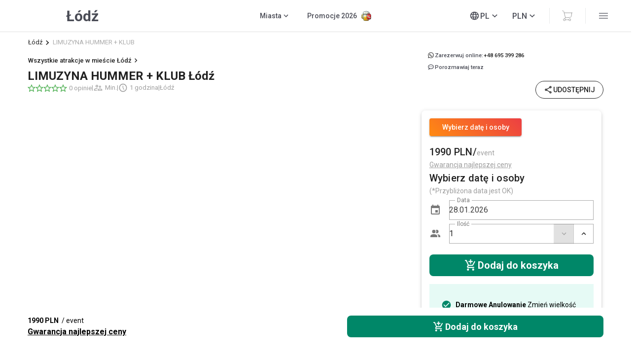

--- FILE ---
content_type: text/html;charset=utf-8
request_url: https://panienskie.pl/limuzyna-hummer-limuzyny-w-lodzi/lodz
body_size: 95950
content:
<!DOCTYPE html><html  lang="pl" data-capo=""><head><meta charset="utf-8">
<meta name="viewport" content="width=device-width, initial-scale=1">
<title>Limuzyna Hummer Łódź - Pomysł na Wieczór Panieński w Łodzi</title>
<link rel="preconnect" href="https://fonts.googleapis.com" crossorigin>
<link rel="preconnect" href="https://fonts.gstatic.com" crossorigin>
<link rel="preconnect" href="https://admin.staghero.com" crossorigin>
<link rel="stylesheet" href="https://fonts.googleapis.com/css2?family=Roboto:wght@300;400;500;600;700&display=swap" media="print" onload="this.media='all'">
<style id="vuetify-theme-stylesheet">:root {
      --v-theme-background: 255,255,255;
      --v-theme-background-overlay-multiplier: 1;
      --v-theme-surface: 255,255,255;
      --v-theme-surface-overlay-multiplier: 1;
      --v-theme-surface-bright: 255,255,255;
      --v-theme-surface-bright-overlay-multiplier: 1;
      --v-theme-surface-light: 238,238,238;
      --v-theme-surface-light-overlay-multiplier: 1;
      --v-theme-surface-variant: 66,66,66;
      --v-theme-surface-variant-overlay-multiplier: 2;
      --v-theme-on-surface-variant: 238,238,238;
      --v-theme-primary: 236,63,67;
      --v-theme-primary-overlay-multiplier: 1;
      --v-theme-primary-darken-1: 31,85,146;
      --v-theme-primary-darken-1-overlay-multiplier: 2;
      --v-theme-secondary: 255,138,18;
      --v-theme-secondary-overlay-multiplier: 1;
      --v-theme-secondary-darken-1: 1,135,134;
      --v-theme-secondary-darken-1-overlay-multiplier: 1;
      --v-theme-error: 176,0,32;
      --v-theme-error-overlay-multiplier: 2;
      --v-theme-info: 33,150,243;
      --v-theme-info-overlay-multiplier: 1;
      --v-theme-success: 76,175,80;
      --v-theme-success-overlay-multiplier: 1;
      --v-theme-warning: 251,140,0;
      --v-theme-warning-overlay-multiplier: 1;
      --v-theme-custom-green: 0,135,104;
      --v-theme-custom-green-overlay-multiplier: 1;
      --v-theme-custom-light-green: 230,250,245;
      --v-theme-custom-light-green-overlay-multiplier: 1;
      --v-theme-custom-grey: 74,76,86;
      --v-theme-custom-grey-overlay-multiplier: 2;
      --v-theme-gradient-left: 255,138,18;
      --v-theme-gradient-left-overlay-multiplier: 1;
      --v-theme-gradient-right: 236,63,67;
      --v-theme-gradient-right-overlay-multiplier: 1;
      --v-theme-on-background: 0,0,0;
      --v-theme-on-surface: 0,0,0;
      --v-theme-on-surface-bright: 0,0,0;
      --v-theme-on-surface-light: 0,0,0;
      --v-theme-on-primary: 255,255,255;
      --v-theme-on-primary-darken-1: 255,255,255;
      --v-theme-on-secondary: 255,255,255;
      --v-theme-on-secondary-darken-1: 255,255,255;
      --v-theme-on-error: 255,255,255;
      --v-theme-on-info: 255,255,255;
      --v-theme-on-success: 255,255,255;
      --v-theme-on-warning: 255,255,255;
      --v-theme-on-custom-green: 255,255,255;
      --v-theme-on-custom-light-green: 0,0,0;
      --v-theme-on-custom-grey: 255,255,255;
      --v-theme-on-gradient-left: 255,255,255;
      --v-theme-on-gradient-right: 255,255,255;
      --v-border-color: 0, 0, 0;
      --v-border-opacity: 0.12;
      --v-high-emphasis-opacity: 0.87;
      --v-medium-emphasis-opacity: 0.6;
      --v-disabled-opacity: 0.38;
      --v-idle-opacity: 0.04;
      --v-hover-opacity: 0.04;
      --v-focus-opacity: 0.12;
      --v-selected-opacity: 0.08;
      --v-activated-opacity: 0.12;
      --v-pressed-opacity: 0.12;
      --v-dragged-opacity: 0.08;
      --v-theme-kbd: 33, 37, 41;
      --v-theme-on-kbd: 255, 255, 255;
      --v-theme-code: 245, 245, 245;
      --v-theme-on-code: 0, 0, 0;
    }
    .v-theme--light {
      color-scheme: normal;
      --v-theme-background: 255,255,255;
      --v-theme-background-overlay-multiplier: 1;
      --v-theme-surface: 255,255,255;
      --v-theme-surface-overlay-multiplier: 1;
      --v-theme-surface-bright: 255,255,255;
      --v-theme-surface-bright-overlay-multiplier: 1;
      --v-theme-surface-light: 238,238,238;
      --v-theme-surface-light-overlay-multiplier: 1;
      --v-theme-surface-variant: 66,66,66;
      --v-theme-surface-variant-overlay-multiplier: 2;
      --v-theme-on-surface-variant: 238,238,238;
      --v-theme-primary: 24,103,192;
      --v-theme-primary-overlay-multiplier: 2;
      --v-theme-primary-darken-1: 31,85,146;
      --v-theme-primary-darken-1-overlay-multiplier: 2;
      --v-theme-secondary: 72,169,166;
      --v-theme-secondary-overlay-multiplier: 1;
      --v-theme-secondary-darken-1: 1,135,134;
      --v-theme-secondary-darken-1-overlay-multiplier: 1;
      --v-theme-error: 176,0,32;
      --v-theme-error-overlay-multiplier: 2;
      --v-theme-info: 33,150,243;
      --v-theme-info-overlay-multiplier: 1;
      --v-theme-success: 76,175,80;
      --v-theme-success-overlay-multiplier: 1;
      --v-theme-warning: 251,140,0;
      --v-theme-warning-overlay-multiplier: 1;
      --v-theme-on-background: 0,0,0;
      --v-theme-on-surface: 0,0,0;
      --v-theme-on-surface-bright: 0,0,0;
      --v-theme-on-surface-light: 0,0,0;
      --v-theme-on-primary: 255,255,255;
      --v-theme-on-primary-darken-1: 255,255,255;
      --v-theme-on-secondary: 255,255,255;
      --v-theme-on-secondary-darken-1: 255,255,255;
      --v-theme-on-error: 255,255,255;
      --v-theme-on-info: 255,255,255;
      --v-theme-on-success: 255,255,255;
      --v-theme-on-warning: 255,255,255;
      --v-border-color: 0, 0, 0;
      --v-border-opacity: 0.12;
      --v-high-emphasis-opacity: 0.87;
      --v-medium-emphasis-opacity: 0.6;
      --v-disabled-opacity: 0.38;
      --v-idle-opacity: 0.04;
      --v-hover-opacity: 0.04;
      --v-focus-opacity: 0.12;
      --v-selected-opacity: 0.08;
      --v-activated-opacity: 0.12;
      --v-pressed-opacity: 0.12;
      --v-dragged-opacity: 0.08;
      --v-theme-kbd: 33, 37, 41;
      --v-theme-on-kbd: 255, 255, 255;
      --v-theme-code: 245, 245, 245;
      --v-theme-on-code: 0, 0, 0;
    }
    .v-theme--dark {
      color-scheme: dark;
      --v-theme-background: 18,18,18;
      --v-theme-background-overlay-multiplier: 1;
      --v-theme-surface: 33,33,33;
      --v-theme-surface-overlay-multiplier: 1;
      --v-theme-surface-bright: 204,191,214;
      --v-theme-surface-bright-overlay-multiplier: 2;
      --v-theme-surface-light: 66,66,66;
      --v-theme-surface-light-overlay-multiplier: 1;
      --v-theme-surface-variant: 163,163,163;
      --v-theme-surface-variant-overlay-multiplier: 2;
      --v-theme-on-surface-variant: 66,66,66;
      --v-theme-primary: 33,150,243;
      --v-theme-primary-overlay-multiplier: 2;
      --v-theme-primary-darken-1: 39,124,193;
      --v-theme-primary-darken-1-overlay-multiplier: 2;
      --v-theme-secondary: 84,182,178;
      --v-theme-secondary-overlay-multiplier: 2;
      --v-theme-secondary-darken-1: 72,169,166;
      --v-theme-secondary-darken-1-overlay-multiplier: 2;
      --v-theme-error: 207,102,121;
      --v-theme-error-overlay-multiplier: 2;
      --v-theme-info: 33,150,243;
      --v-theme-info-overlay-multiplier: 2;
      --v-theme-success: 76,175,80;
      --v-theme-success-overlay-multiplier: 2;
      --v-theme-warning: 251,140,0;
      --v-theme-warning-overlay-multiplier: 2;
      --v-theme-on-background: 255,255,255;
      --v-theme-on-surface: 255,255,255;
      --v-theme-on-surface-bright: 0,0,0;
      --v-theme-on-surface-light: 255,255,255;
      --v-theme-on-primary: 255,255,255;
      --v-theme-on-primary-darken-1: 255,255,255;
      --v-theme-on-secondary: 255,255,255;
      --v-theme-on-secondary-darken-1: 255,255,255;
      --v-theme-on-error: 255,255,255;
      --v-theme-on-info: 255,255,255;
      --v-theme-on-success: 255,255,255;
      --v-theme-on-warning: 255,255,255;
      --v-border-color: 255, 255, 255;
      --v-border-opacity: 0.12;
      --v-high-emphasis-opacity: 1;
      --v-medium-emphasis-opacity: 0.7;
      --v-disabled-opacity: 0.5;
      --v-idle-opacity: 0.1;
      --v-hover-opacity: 0.04;
      --v-focus-opacity: 0.12;
      --v-selected-opacity: 0.08;
      --v-activated-opacity: 0.12;
      --v-pressed-opacity: 0.16;
      --v-dragged-opacity: 0.08;
      --v-theme-kbd: 33, 37, 41;
      --v-theme-on-kbd: 255, 255, 255;
      --v-theme-code: 52, 52, 52;
      --v-theme-on-code: 204, 204, 204;
    }
    .v-theme--red {
      color-scheme: normal;
      --v-theme-background: 255,255,255;
      --v-theme-background-overlay-multiplier: 1;
      --v-theme-surface: 255,255,255;
      --v-theme-surface-overlay-multiplier: 1;
      --v-theme-surface-bright: 255,255,255;
      --v-theme-surface-bright-overlay-multiplier: 1;
      --v-theme-surface-light: 238,238,238;
      --v-theme-surface-light-overlay-multiplier: 1;
      --v-theme-surface-variant: 66,66,66;
      --v-theme-surface-variant-overlay-multiplier: 2;
      --v-theme-on-surface-variant: 238,238,238;
      --v-theme-primary: 236,63,67;
      --v-theme-primary-overlay-multiplier: 1;
      --v-theme-primary-darken-1: 31,85,146;
      --v-theme-primary-darken-1-overlay-multiplier: 2;
      --v-theme-secondary: 255,138,18;
      --v-theme-secondary-overlay-multiplier: 1;
      --v-theme-secondary-darken-1: 1,135,134;
      --v-theme-secondary-darken-1-overlay-multiplier: 1;
      --v-theme-error: 176,0,32;
      --v-theme-error-overlay-multiplier: 2;
      --v-theme-info: 33,150,243;
      --v-theme-info-overlay-multiplier: 1;
      --v-theme-success: 76,175,80;
      --v-theme-success-overlay-multiplier: 1;
      --v-theme-warning: 251,140,0;
      --v-theme-warning-overlay-multiplier: 1;
      --v-theme-custom-green: 0,135,104;
      --v-theme-custom-green-overlay-multiplier: 1;
      --v-theme-custom-light-green: 230,250,245;
      --v-theme-custom-light-green-overlay-multiplier: 1;
      --v-theme-custom-grey: 74,76,86;
      --v-theme-custom-grey-overlay-multiplier: 2;
      --v-theme-gradient-left: 255,138,18;
      --v-theme-gradient-left-overlay-multiplier: 1;
      --v-theme-gradient-right: 236,63,67;
      --v-theme-gradient-right-overlay-multiplier: 1;
      --v-theme-on-background: 0,0,0;
      --v-theme-on-surface: 0,0,0;
      --v-theme-on-surface-bright: 0,0,0;
      --v-theme-on-surface-light: 0,0,0;
      --v-theme-on-primary: 255,255,255;
      --v-theme-on-primary-darken-1: 255,255,255;
      --v-theme-on-secondary: 255,255,255;
      --v-theme-on-secondary-darken-1: 255,255,255;
      --v-theme-on-error: 255,255,255;
      --v-theme-on-info: 255,255,255;
      --v-theme-on-success: 255,255,255;
      --v-theme-on-warning: 255,255,255;
      --v-theme-on-custom-green: 255,255,255;
      --v-theme-on-custom-light-green: 0,0,0;
      --v-theme-on-custom-grey: 255,255,255;
      --v-theme-on-gradient-left: 255,255,255;
      --v-theme-on-gradient-right: 255,255,255;
      --v-border-color: 0, 0, 0;
      --v-border-opacity: 0.12;
      --v-high-emphasis-opacity: 0.87;
      --v-medium-emphasis-opacity: 0.6;
      --v-disabled-opacity: 0.38;
      --v-idle-opacity: 0.04;
      --v-hover-opacity: 0.04;
      --v-focus-opacity: 0.12;
      --v-selected-opacity: 0.08;
      --v-activated-opacity: 0.12;
      --v-pressed-opacity: 0.12;
      --v-dragged-opacity: 0.08;
      --v-theme-kbd: 33, 37, 41;
      --v-theme-on-kbd: 255, 255, 255;
      --v-theme-code: 245, 245, 245;
      --v-theme-on-code: 0, 0, 0;
    }
    .bg-background {
      --v-theme-overlay-multiplier: var(--v-theme-background-overlay-multiplier);
      background-color: rgb(var(--v-theme-background)) !important;
      color: rgb(var(--v-theme-on-background)) !important;
    }
    .bg-surface {
      --v-theme-overlay-multiplier: var(--v-theme-surface-overlay-multiplier);
      background-color: rgb(var(--v-theme-surface)) !important;
      color: rgb(var(--v-theme-on-surface)) !important;
    }
    .bg-surface-bright {
      --v-theme-overlay-multiplier: var(--v-theme-surface-bright-overlay-multiplier);
      background-color: rgb(var(--v-theme-surface-bright)) !important;
      color: rgb(var(--v-theme-on-surface-bright)) !important;
    }
    .bg-surface-light {
      --v-theme-overlay-multiplier: var(--v-theme-surface-light-overlay-multiplier);
      background-color: rgb(var(--v-theme-surface-light)) !important;
      color: rgb(var(--v-theme-on-surface-light)) !important;
    }
    .bg-surface-variant {
      --v-theme-overlay-multiplier: var(--v-theme-surface-variant-overlay-multiplier);
      background-color: rgb(var(--v-theme-surface-variant)) !important;
      color: rgb(var(--v-theme-on-surface-variant)) !important;
    }
    .bg-primary {
      --v-theme-overlay-multiplier: var(--v-theme-primary-overlay-multiplier);
      background-color: rgb(var(--v-theme-primary)) !important;
      color: rgb(var(--v-theme-on-primary)) !important;
    }
    .bg-primary-darken-1 {
      --v-theme-overlay-multiplier: var(--v-theme-primary-darken-1-overlay-multiplier);
      background-color: rgb(var(--v-theme-primary-darken-1)) !important;
      color: rgb(var(--v-theme-on-primary-darken-1)) !important;
    }
    .bg-secondary {
      --v-theme-overlay-multiplier: var(--v-theme-secondary-overlay-multiplier);
      background-color: rgb(var(--v-theme-secondary)) !important;
      color: rgb(var(--v-theme-on-secondary)) !important;
    }
    .bg-secondary-darken-1 {
      --v-theme-overlay-multiplier: var(--v-theme-secondary-darken-1-overlay-multiplier);
      background-color: rgb(var(--v-theme-secondary-darken-1)) !important;
      color: rgb(var(--v-theme-on-secondary-darken-1)) !important;
    }
    .bg-error {
      --v-theme-overlay-multiplier: var(--v-theme-error-overlay-multiplier);
      background-color: rgb(var(--v-theme-error)) !important;
      color: rgb(var(--v-theme-on-error)) !important;
    }
    .bg-info {
      --v-theme-overlay-multiplier: var(--v-theme-info-overlay-multiplier);
      background-color: rgb(var(--v-theme-info)) !important;
      color: rgb(var(--v-theme-on-info)) !important;
    }
    .bg-success {
      --v-theme-overlay-multiplier: var(--v-theme-success-overlay-multiplier);
      background-color: rgb(var(--v-theme-success)) !important;
      color: rgb(var(--v-theme-on-success)) !important;
    }
    .bg-warning {
      --v-theme-overlay-multiplier: var(--v-theme-warning-overlay-multiplier);
      background-color: rgb(var(--v-theme-warning)) !important;
      color: rgb(var(--v-theme-on-warning)) !important;
    }
    .bg-custom-green {
      --v-theme-overlay-multiplier: var(--v-theme-custom-green-overlay-multiplier);
      background-color: rgb(var(--v-theme-custom-green)) !important;
      color: rgb(var(--v-theme-on-custom-green)) !important;
    }
    .bg-custom-light-green {
      --v-theme-overlay-multiplier: var(--v-theme-custom-light-green-overlay-multiplier);
      background-color: rgb(var(--v-theme-custom-light-green)) !important;
      color: rgb(var(--v-theme-on-custom-light-green)) !important;
    }
    .bg-custom-grey {
      --v-theme-overlay-multiplier: var(--v-theme-custom-grey-overlay-multiplier);
      background-color: rgb(var(--v-theme-custom-grey)) !important;
      color: rgb(var(--v-theme-on-custom-grey)) !important;
    }
    .bg-gradient-left {
      --v-theme-overlay-multiplier: var(--v-theme-gradient-left-overlay-multiplier);
      background-color: rgb(var(--v-theme-gradient-left)) !important;
      color: rgb(var(--v-theme-on-gradient-left)) !important;
    }
    .bg-gradient-right {
      --v-theme-overlay-multiplier: var(--v-theme-gradient-right-overlay-multiplier);
      background-color: rgb(var(--v-theme-gradient-right)) !important;
      color: rgb(var(--v-theme-on-gradient-right)) !important;
    }
    .text-background {
      color: rgb(var(--v-theme-background)) !important;
    }
    .border-background {
      --v-border-color: var(--v-theme-background);
    }
    .text-surface {
      color: rgb(var(--v-theme-surface)) !important;
    }
    .border-surface {
      --v-border-color: var(--v-theme-surface);
    }
    .text-surface-bright {
      color: rgb(var(--v-theme-surface-bright)) !important;
    }
    .border-surface-bright {
      --v-border-color: var(--v-theme-surface-bright);
    }
    .text-surface-light {
      color: rgb(var(--v-theme-surface-light)) !important;
    }
    .border-surface-light {
      --v-border-color: var(--v-theme-surface-light);
    }
    .text-surface-variant {
      color: rgb(var(--v-theme-surface-variant)) !important;
    }
    .border-surface-variant {
      --v-border-color: var(--v-theme-surface-variant);
    }
    .on-surface-variant {
      color: rgb(var(--v-theme-on-surface-variant)) !important;
    }
    .text-primary {
      color: rgb(var(--v-theme-primary)) !important;
    }
    .border-primary {
      --v-border-color: var(--v-theme-primary);
    }
    .text-primary-darken-1 {
      color: rgb(var(--v-theme-primary-darken-1)) !important;
    }
    .border-primary-darken-1 {
      --v-border-color: var(--v-theme-primary-darken-1);
    }
    .text-secondary {
      color: rgb(var(--v-theme-secondary)) !important;
    }
    .border-secondary {
      --v-border-color: var(--v-theme-secondary);
    }
    .text-secondary-darken-1 {
      color: rgb(var(--v-theme-secondary-darken-1)) !important;
    }
    .border-secondary-darken-1 {
      --v-border-color: var(--v-theme-secondary-darken-1);
    }
    .text-error {
      color: rgb(var(--v-theme-error)) !important;
    }
    .border-error {
      --v-border-color: var(--v-theme-error);
    }
    .text-info {
      color: rgb(var(--v-theme-info)) !important;
    }
    .border-info {
      --v-border-color: var(--v-theme-info);
    }
    .text-success {
      color: rgb(var(--v-theme-success)) !important;
    }
    .border-success {
      --v-border-color: var(--v-theme-success);
    }
    .text-warning {
      color: rgb(var(--v-theme-warning)) !important;
    }
    .border-warning {
      --v-border-color: var(--v-theme-warning);
    }
    .on-background {
      color: rgb(var(--v-theme-on-background)) !important;
    }
    .on-surface {
      color: rgb(var(--v-theme-on-surface)) !important;
    }
    .on-surface-bright {
      color: rgb(var(--v-theme-on-surface-bright)) !important;
    }
    .on-surface-light {
      color: rgb(var(--v-theme-on-surface-light)) !important;
    }
    .on-primary {
      color: rgb(var(--v-theme-on-primary)) !important;
    }
    .on-primary-darken-1 {
      color: rgb(var(--v-theme-on-primary-darken-1)) !important;
    }
    .on-secondary {
      color: rgb(var(--v-theme-on-secondary)) !important;
    }
    .on-secondary-darken-1 {
      color: rgb(var(--v-theme-on-secondary-darken-1)) !important;
    }
    .on-error {
      color: rgb(var(--v-theme-on-error)) !important;
    }
    .on-info {
      color: rgb(var(--v-theme-on-info)) !important;
    }
    .on-success {
      color: rgb(var(--v-theme-on-success)) !important;
    }
    .on-warning {
      color: rgb(var(--v-theme-on-warning)) !important;
    }
    .text-custom-green {
      color: rgb(var(--v-theme-custom-green)) !important;
    }
    .border-custom-green {
      --v-border-color: var(--v-theme-custom-green);
    }
    .text-custom-light-green {
      color: rgb(var(--v-theme-custom-light-green)) !important;
    }
    .border-custom-light-green {
      --v-border-color: var(--v-theme-custom-light-green);
    }
    .text-custom-grey {
      color: rgb(var(--v-theme-custom-grey)) !important;
    }
    .border-custom-grey {
      --v-border-color: var(--v-theme-custom-grey);
    }
    .text-gradient-left {
      color: rgb(var(--v-theme-gradient-left)) !important;
    }
    .border-gradient-left {
      --v-border-color: var(--v-theme-gradient-left);
    }
    .text-gradient-right {
      color: rgb(var(--v-theme-gradient-right)) !important;
    }
    .border-gradient-right {
      --v-border-color: var(--v-theme-gradient-right);
    }
    .on-custom-green {
      color: rgb(var(--v-theme-on-custom-green)) !important;
    }
    .on-custom-light-green {
      color: rgb(var(--v-theme-on-custom-light-green)) !important;
    }
    .on-custom-grey {
      color: rgb(var(--v-theme-on-custom-grey)) !important;
    }
    .on-gradient-left {
      color: rgb(var(--v-theme-on-gradient-left)) !important;
    }
    .on-gradient-right {
      color: rgb(var(--v-theme-on-gradient-right)) !important;
    }
</style>
<style>@keyframes v-shake{59%{margin-left:0}60%,80%{margin-left:2px}70%,90%{margin-left:-2px}}.bg-black{background-color:#000!important;color:#fff!important}.bg-white{background-color:#fff!important;color:#000!important}.bg-transparent{background-color:transparent!important;color:currentColor!important}.bg-red{background-color:#f44336!important;color:#fff!important}.bg-red-lighten-5{background-color:#ffebee!important;color:#000!important}.bg-red-lighten-4{background-color:#ffcdd2!important;color:#000!important}.bg-red-lighten-3{background-color:#ef9a9a!important;color:#000!important}.bg-red-lighten-2{background-color:#e57373!important;color:#fff!important}.bg-red-lighten-1{background-color:#ef5350!important;color:#fff!important}.bg-red-darken-1{background-color:#e53935!important;color:#fff!important}.bg-red-darken-2{background-color:#d32f2f!important;color:#fff!important}.bg-red-darken-3{background-color:#c62828!important;color:#fff!important}.bg-red-darken-4{background-color:#b71c1c!important;color:#fff!important}.bg-red-accent-1{background-color:#ff8a80!important;color:#000!important}.bg-red-accent-2{background-color:#ff5252!important;color:#fff!important}.bg-red-accent-3{background-color:#ff1744!important;color:#fff!important}.bg-red-accent-4{background-color:#d50000!important;color:#fff!important}.bg-pink{background-color:#e91e63!important;color:#fff!important}.bg-pink-lighten-5{background-color:#fce4ec!important;color:#000!important}.bg-pink-lighten-4{background-color:#f8bbd0!important;color:#000!important}.bg-pink-lighten-3{background-color:#f48fb1!important;color:#000!important}.bg-pink-lighten-2{background-color:#f06292!important;color:#fff!important}.bg-pink-lighten-1{background-color:#ec407a!important;color:#fff!important}.bg-pink-darken-1{background-color:#d81b60!important;color:#fff!important}.bg-pink-darken-2{background-color:#c2185b!important;color:#fff!important}.bg-pink-darken-3{background-color:#ad1457!important;color:#fff!important}.bg-pink-darken-4{background-color:#880e4f!important;color:#fff!important}.bg-pink-accent-1{background-color:#ff80ab!important;color:#fff!important}.bg-pink-accent-2{background-color:#ff4081!important;color:#fff!important}.bg-pink-accent-3{background-color:#f50057!important;color:#fff!important}.bg-pink-accent-4{background-color:#c51162!important;color:#fff!important}.bg-purple{background-color:#9c27b0!important;color:#fff!important}.bg-purple-lighten-5{background-color:#f3e5f5!important;color:#000!important}.bg-purple-lighten-4{background-color:#e1bee7!important;color:#000!important}.bg-purple-lighten-3{background-color:#ce93d8!important;color:#fff!important}.bg-purple-lighten-2{background-color:#ba68c8!important;color:#fff!important}.bg-purple-lighten-1{background-color:#ab47bc!important;color:#fff!important}.bg-purple-darken-1{background-color:#8e24aa!important;color:#fff!important}.bg-purple-darken-2{background-color:#7b1fa2!important;color:#fff!important}.bg-purple-darken-3{background-color:#6a1b9a!important;color:#fff!important}.bg-purple-darken-4{background-color:#4a148c!important;color:#fff!important}.bg-purple-accent-1{background-color:#ea80fc!important;color:#fff!important}.bg-purple-accent-2{background-color:#e040fb!important;color:#fff!important}.bg-purple-accent-3{background-color:#d500f9!important;color:#fff!important}.bg-purple-accent-4{background-color:#a0f!important;color:#fff!important}.bg-deep-purple{background-color:#673ab7!important;color:#fff!important}.bg-deep-purple-lighten-5{background-color:#ede7f6!important;color:#000!important}.bg-deep-purple-lighten-4{background-color:#d1c4e9!important;color:#000!important}.bg-deep-purple-lighten-3{background-color:#b39ddb!important;color:#fff!important}.bg-deep-purple-lighten-2{background-color:#9575cd!important;color:#fff!important}.bg-deep-purple-lighten-1{background-color:#7e57c2!important;color:#fff!important}.bg-deep-purple-darken-1{background-color:#5e35b1!important;color:#fff!important}.bg-deep-purple-darken-2{background-color:#512da8!important;color:#fff!important}.bg-deep-purple-darken-3{background-color:#4527a0!important;color:#fff!important}.bg-deep-purple-darken-4{background-color:#311b92!important;color:#fff!important}.bg-deep-purple-accent-1{background-color:#b388ff!important;color:#fff!important}.bg-deep-purple-accent-2{background-color:#7c4dff!important;color:#fff!important}.bg-deep-purple-accent-3{background-color:#651fff!important;color:#fff!important}.bg-deep-purple-accent-4{background-color:#6200ea!important;color:#fff!important}.bg-indigo{background-color:#3f51b5!important;color:#fff!important}.bg-indigo-lighten-5{background-color:#e8eaf6!important;color:#000!important}.bg-indigo-lighten-4{background-color:#c5cae9!important;color:#000!important}.bg-indigo-lighten-3{background-color:#9fa8da!important;color:#fff!important}.bg-indigo-lighten-2{background-color:#7986cb!important;color:#fff!important}.bg-indigo-lighten-1{background-color:#5c6bc0!important;color:#fff!important}.bg-indigo-darken-1{background-color:#3949ab!important;color:#fff!important}.bg-indigo-darken-2{background-color:#303f9f!important;color:#fff!important}.bg-indigo-darken-3{background-color:#283593!important;color:#fff!important}.bg-indigo-darken-4{background-color:#1a237e!important;color:#fff!important}.bg-indigo-accent-1{background-color:#8c9eff!important;color:#fff!important}.bg-indigo-accent-2{background-color:#536dfe!important;color:#fff!important}.bg-indigo-accent-3{background-color:#3d5afe!important;color:#fff!important}.bg-indigo-accent-4{background-color:#304ffe!important;color:#fff!important}.bg-blue{background-color:#2196f3!important;color:#fff!important}.bg-blue-lighten-5{background-color:#e3f2fd!important;color:#000!important}.bg-blue-lighten-4{background-color:#bbdefb!important;color:#000!important}.bg-blue-lighten-3{background-color:#90caf9!important;color:#000!important}.bg-blue-lighten-2{background-color:#64b5f6!important;color:#000!important}.bg-blue-lighten-1{background-color:#42a5f5!important;color:#fff!important}.bg-blue-darken-1{background-color:#1e88e5!important;color:#fff!important}.bg-blue-darken-2{background-color:#1976d2!important;color:#fff!important}.bg-blue-darken-3{background-color:#1565c0!important;color:#fff!important}.bg-blue-darken-4{background-color:#0d47a1!important;color:#fff!important}.bg-blue-accent-1{background-color:#82b1ff!important;color:#000!important}.bg-blue-accent-2{background-color:#448aff!important;color:#fff!important}.bg-blue-accent-3{background-color:#2979ff!important;color:#fff!important}.bg-blue-accent-4{background-color:#2962ff!important;color:#fff!important}.bg-light-blue{background-color:#03a9f4!important;color:#fff!important}.bg-light-blue-lighten-5{background-color:#e1f5fe!important;color:#000!important}.bg-light-blue-lighten-4{background-color:#b3e5fc!important;color:#000!important}.bg-light-blue-lighten-3{background-color:#81d4fa!important;color:#000!important}.bg-light-blue-lighten-2{background-color:#4fc3f7!important;color:#000!important}.bg-light-blue-lighten-1{background-color:#29b6f6!important;color:#000!important}.bg-light-blue-darken-1{background-color:#039be5!important;color:#fff!important}.bg-light-blue-darken-2{background-color:#0288d1!important;color:#fff!important}.bg-light-blue-darken-3{background-color:#0277bd!important;color:#fff!important}.bg-light-blue-darken-4{background-color:#01579b!important;color:#fff!important}.bg-light-blue-accent-1{background-color:#80d8ff!important;color:#000!important}.bg-light-blue-accent-2{background-color:#40c4ff!important;color:#000!important}.bg-light-blue-accent-3{background-color:#00b0ff!important;color:#fff!important}.bg-light-blue-accent-4{background-color:#0091ea!important;color:#fff!important}.bg-cyan{background-color:#00bcd4!important;color:#000!important}.bg-cyan-lighten-5{background-color:#e0f7fa!important;color:#000!important}.bg-cyan-lighten-4{background-color:#b2ebf2!important;color:#000!important}.bg-cyan-lighten-3{background-color:#80deea!important;color:#000!important}.bg-cyan-lighten-2{background-color:#4dd0e1!important;color:#000!important}.bg-cyan-lighten-1{background-color:#26c6da!important;color:#000!important}.bg-cyan-darken-1{background-color:#00acc1!important;color:#fff!important}.bg-cyan-darken-2{background-color:#0097a7!important;color:#fff!important}.bg-cyan-darken-3{background-color:#00838f!important;color:#fff!important}.bg-cyan-darken-4{background-color:#006064!important;color:#fff!important}.bg-cyan-accent-1{background-color:#84ffff!important;color:#000!important}.bg-cyan-accent-2{background-color:#18ffff!important;color:#000!important}.bg-cyan-accent-3{background-color:#00e5ff!important;color:#000!important}.bg-cyan-accent-4{background-color:#00b8d4!important;color:#fff!important}.bg-teal{background-color:#009688!important;color:#fff!important}.bg-teal-lighten-5{background-color:#e0f2f1!important;color:#000!important}.bg-teal-lighten-4{background-color:#b2dfdb!important;color:#000!important}.bg-teal-lighten-3{background-color:#80cbc4!important;color:#000!important}.bg-teal-lighten-2{background-color:#4db6ac!important;color:#fff!important}.bg-teal-lighten-1{background-color:#26a69a!important;color:#fff!important}.bg-teal-darken-1{background-color:#00897b!important;color:#fff!important}.bg-teal-darken-2{background-color:#00796b!important;color:#fff!important}.bg-teal-darken-3{background-color:#00695c!important;color:#fff!important}.bg-teal-darken-4{background-color:#004d40!important;color:#fff!important}.bg-teal-accent-1{background-color:#a7ffeb!important;color:#000!important}.bg-teal-accent-2{background-color:#64ffda!important;color:#000!important}.bg-teal-accent-3{background-color:#1de9b6!important;color:#000!important}.bg-teal-accent-4{background-color:#00bfa5!important;color:#fff!important}.bg-green{background-color:#4caf50!important;color:#fff!important}.bg-green-lighten-5{background-color:#e8f5e9!important;color:#000!important}.bg-green-lighten-4{background-color:#c8e6c9!important;color:#000!important}.bg-green-lighten-3{background-color:#a5d6a7!important;color:#000!important}.bg-green-lighten-2{background-color:#81c784!important;color:#000!important}.bg-green-lighten-1{background-color:#66bb6a!important;color:#fff!important}.bg-green-darken-1{background-color:#43a047!important;color:#fff!important}.bg-green-darken-2{background-color:#388e3c!important;color:#fff!important}.bg-green-darken-3{background-color:#2e7d32!important;color:#fff!important}.bg-green-darken-4{background-color:#1b5e20!important;color:#fff!important}.bg-green-accent-1{background-color:#b9f6ca!important;color:#000!important}.bg-green-accent-2{background-color:#69f0ae!important;color:#000!important}.bg-green-accent-3{background-color:#00e676!important;color:#000!important}.bg-green-accent-4{background-color:#00c853!important;color:#000!important}.bg-light-green{background-color:#8bc34a!important;color:#000!important}.bg-light-green-lighten-5{background-color:#f1f8e9!important;color:#000!important}.bg-light-green-lighten-4{background-color:#dcedc8!important;color:#000!important}.bg-light-green-lighten-3{background-color:#c5e1a5!important;color:#000!important}.bg-light-green-lighten-2{background-color:#aed581!important;color:#000!important}.bg-light-green-lighten-1{background-color:#9ccc65!important;color:#000!important}.bg-light-green-darken-1{background-color:#7cb342!important;color:#fff!important}.bg-light-green-darken-2{background-color:#689f38!important;color:#fff!important}.bg-light-green-darken-3{background-color:#558b2f!important;color:#fff!important}.bg-light-green-darken-4{background-color:#33691e!important;color:#fff!important}.bg-light-green-accent-1{background-color:#ccff90!important;color:#000!important}.bg-light-green-accent-2{background-color:#b2ff59!important;color:#000!important}.bg-light-green-accent-3{background-color:#76ff03!important;color:#000!important}.bg-light-green-accent-4{background-color:#64dd17!important;color:#000!important}.bg-lime{background-color:#cddc39!important;color:#000!important}.bg-lime-lighten-5{background-color:#f9fbe7!important;color:#000!important}.bg-lime-lighten-4{background-color:#f0f4c3!important;color:#000!important}.bg-lime-lighten-3{background-color:#e6ee9c!important;color:#000!important}.bg-lime-lighten-2{background-color:#dce775!important;color:#000!important}.bg-lime-lighten-1{background-color:#d4e157!important;color:#000!important}.bg-lime-darken-1{background-color:#c0ca33!important;color:#000!important}.bg-lime-darken-2{background-color:#afb42b!important;color:#000!important}.bg-lime-darken-3{background-color:#9e9d24!important;color:#fff!important}.bg-lime-darken-4{background-color:#827717!important;color:#fff!important}.bg-lime-accent-1{background-color:#f4ff81!important;color:#000!important}.bg-lime-accent-2{background-color:#eeff41!important;color:#000!important}.bg-lime-accent-3{background-color:#c6ff00!important;color:#000!important}.bg-lime-accent-4{background-color:#aeea00!important;color:#000!important}.bg-yellow{background-color:#ffeb3b!important;color:#000!important}.bg-yellow-lighten-5{background-color:#fffde7!important;color:#000!important}.bg-yellow-lighten-4{background-color:#fff9c4!important;color:#000!important}.bg-yellow-lighten-3{background-color:#fff59d!important;color:#000!important}.bg-yellow-lighten-2{background-color:#fff176!important;color:#000!important}.bg-yellow-lighten-1{background-color:#ffee58!important;color:#000!important}.bg-yellow-darken-1{background-color:#fdd835!important;color:#000!important}.bg-yellow-darken-2{background-color:#fbc02d!important;color:#000!important}.bg-yellow-darken-3{background-color:#f9a825!important;color:#000!important}.bg-yellow-darken-4{background-color:#f57f17!important;color:#fff!important}.bg-yellow-accent-1{background-color:#ffff8d!important;color:#000!important}.bg-yellow-accent-2{background-color:#ff0!important;color:#000!important}.bg-yellow-accent-3{background-color:#ffea00!important;color:#000!important}.bg-yellow-accent-4{background-color:#ffd600!important;color:#000!important}.bg-amber{background-color:#ffc107!important;color:#000!important}.bg-amber-lighten-5{background-color:#fff8e1!important;color:#000!important}.bg-amber-lighten-4{background-color:#ffecb3!important;color:#000!important}.bg-amber-lighten-3{background-color:#ffe082!important;color:#000!important}.bg-amber-lighten-2{background-color:#ffd54f!important;color:#000!important}.bg-amber-lighten-1{background-color:#ffca28!important;color:#000!important}.bg-amber-darken-1{background-color:#ffb300!important;color:#000!important}.bg-amber-darken-2{background-color:#ffa000!important;color:#000!important}.bg-amber-darken-3{background-color:#ff8f00!important;color:#000!important}.bg-amber-darken-4{background-color:#ff6f00!important;color:#fff!important}.bg-amber-accent-1{background-color:#ffe57f!important;color:#000!important}.bg-amber-accent-2{background-color:#ffd740!important;color:#000!important}.bg-amber-accent-3{background-color:#ffc400!important;color:#000!important}.bg-amber-accent-4{background-color:#ffab00!important;color:#000!important}.bg-orange{background-color:#ff9800!important;color:#000!important}.bg-orange-lighten-5{background-color:#fff3e0!important;color:#000!important}.bg-orange-lighten-4{background-color:#ffe0b2!important;color:#000!important}.bg-orange-lighten-3{background-color:#ffcc80!important;color:#000!important}.bg-orange-lighten-2{background-color:#ffb74d!important;color:#000!important}.bg-orange-lighten-1{background-color:#ffa726!important;color:#000!important}.bg-orange-darken-1{background-color:#fb8c00!important;color:#fff!important}.bg-orange-darken-2{background-color:#f57c00!important;color:#fff!important}.bg-orange-darken-3{background-color:#ef6c00!important;color:#fff!important}.bg-orange-darken-4{background-color:#e65100!important;color:#fff!important}.bg-orange-accent-1{background-color:#ffd180!important;color:#000!important}.bg-orange-accent-2{background-color:#ffab40!important;color:#000!important}.bg-orange-accent-3{background-color:#ff9100!important;color:#000!important}.bg-orange-accent-4{background-color:#ff6d00!important;color:#fff!important}.bg-deep-orange{background-color:#ff5722!important;color:#fff!important}.bg-deep-orange-lighten-5{background-color:#fbe9e7!important;color:#000!important}.bg-deep-orange-lighten-4{background-color:#ffccbc!important;color:#000!important}.bg-deep-orange-lighten-3{background-color:#ffab91!important;color:#000!important}.bg-deep-orange-lighten-2{background-color:#ff8a65!important;color:#000!important}.bg-deep-orange-lighten-1{background-color:#ff7043!important;color:#fff!important}.bg-deep-orange-darken-1{background-color:#f4511e!important;color:#fff!important}.bg-deep-orange-darken-2{background-color:#e64a19!important;color:#fff!important}.bg-deep-orange-darken-3{background-color:#d84315!important;color:#fff!important}.bg-deep-orange-darken-4{background-color:#bf360c!important;color:#fff!important}.bg-deep-orange-accent-1{background-color:#ff9e80!important;color:#000!important}.bg-deep-orange-accent-2{background-color:#ff6e40!important;color:#fff!important}.bg-deep-orange-accent-3{background-color:#ff3d00!important;color:#fff!important}.bg-deep-orange-accent-4{background-color:#dd2c00!important;color:#fff!important}.bg-brown{background-color:#795548!important;color:#fff!important}.bg-brown-lighten-5{background-color:#efebe9!important;color:#000!important}.bg-brown-lighten-4{background-color:#d7ccc8!important;color:#000!important}.bg-brown-lighten-3{background-color:#bcaaa4!important;color:#000!important}.bg-brown-lighten-2{background-color:#a1887f!important;color:#fff!important}.bg-brown-lighten-1{background-color:#8d6e63!important;color:#fff!important}.bg-brown-darken-1{background-color:#6d4c41!important;color:#fff!important}.bg-brown-darken-2{background-color:#5d4037!important;color:#fff!important}.bg-brown-darken-3{background-color:#4e342e!important;color:#fff!important}.bg-brown-darken-4{background-color:#3e2723!important;color:#fff!important}.bg-blue-grey{background-color:#607d8b!important;color:#fff!important}.bg-blue-grey-lighten-5{background-color:#eceff1!important;color:#000!important}.bg-blue-grey-lighten-4{background-color:#cfd8dc!important;color:#000!important}.bg-blue-grey-lighten-3{background-color:#b0bec5!important;color:#000!important}.bg-blue-grey-lighten-2{background-color:#90a4ae!important;color:#fff!important}.bg-blue-grey-lighten-1{background-color:#78909c!important;color:#fff!important}.bg-blue-grey-darken-1{background-color:#546e7a!important;color:#fff!important}.bg-blue-grey-darken-2{background-color:#455a64!important;color:#fff!important}.bg-blue-grey-darken-3{background-color:#37474f!important;color:#fff!important}.bg-blue-grey-darken-4{background-color:#263238!important;color:#fff!important}.bg-grey{background-color:#9e9e9e!important;color:#fff!important}.bg-grey-lighten-5{background-color:#fafafa!important;color:#000!important}.bg-grey-lighten-4{background-color:#f5f5f5!important;color:#000!important}.bg-grey-lighten-3{background-color:#eee!important;color:#000!important}.bg-grey-lighten-2{background-color:#e0e0e0!important;color:#000!important}.bg-grey-lighten-1{background-color:#bdbdbd!important;color:#000!important}.bg-grey-darken-1{background-color:#757575!important;color:#fff!important}.bg-grey-darken-2{background-color:#616161!important;color:#fff!important}.bg-grey-darken-3{background-color:#424242!important;color:#fff!important}.bg-grey-darken-4{background-color:#212121!important;color:#fff!important}.bg-shades-black{background-color:#000!important;color:#fff!important}.bg-shades-white{background-color:#fff!important;color:#000!important}.bg-shades-transparent{background-color:transparent!important;color:currentColor!important}.text-black{color:#000!important}.text-white{color:#fff!important}.text-transparent{color:transparent!important}.text-red{color:#f44336!important}.text-red-lighten-5{color:#ffebee!important}.text-red-lighten-4{color:#ffcdd2!important}.text-red-lighten-3{color:#ef9a9a!important}.text-red-lighten-2{color:#e57373!important}.text-red-lighten-1{color:#ef5350!important}.text-red-darken-1{color:#e53935!important}.text-red-darken-2{color:#d32f2f!important}.text-red-darken-3{color:#c62828!important}.text-red-darken-4{color:#b71c1c!important}.text-red-accent-1{color:#ff8a80!important}.text-red-accent-2{color:#ff5252!important}.text-red-accent-3{color:#ff1744!important}.text-red-accent-4{color:#d50000!important}.text-pink{color:#e91e63!important}.text-pink-lighten-5{color:#fce4ec!important}.text-pink-lighten-4{color:#f8bbd0!important}.text-pink-lighten-3{color:#f48fb1!important}.text-pink-lighten-2{color:#f06292!important}.text-pink-lighten-1{color:#ec407a!important}.text-pink-darken-1{color:#d81b60!important}.text-pink-darken-2{color:#c2185b!important}.text-pink-darken-3{color:#ad1457!important}.text-pink-darken-4{color:#880e4f!important}.text-pink-accent-1{color:#ff80ab!important}.text-pink-accent-2{color:#ff4081!important}.text-pink-accent-3{color:#f50057!important}.text-pink-accent-4{color:#c51162!important}.text-purple{color:#9c27b0!important}.text-purple-lighten-5{color:#f3e5f5!important}.text-purple-lighten-4{color:#e1bee7!important}.text-purple-lighten-3{color:#ce93d8!important}.text-purple-lighten-2{color:#ba68c8!important}.text-purple-lighten-1{color:#ab47bc!important}.text-purple-darken-1{color:#8e24aa!important}.text-purple-darken-2{color:#7b1fa2!important}.text-purple-darken-3{color:#6a1b9a!important}.text-purple-darken-4{color:#4a148c!important}.text-purple-accent-1{color:#ea80fc!important}.text-purple-accent-2{color:#e040fb!important}.text-purple-accent-3{color:#d500f9!important}.text-purple-accent-4{color:#a0f!important}.text-deep-purple{color:#673ab7!important}.text-deep-purple-lighten-5{color:#ede7f6!important}.text-deep-purple-lighten-4{color:#d1c4e9!important}.text-deep-purple-lighten-3{color:#b39ddb!important}.text-deep-purple-lighten-2{color:#9575cd!important}.text-deep-purple-lighten-1{color:#7e57c2!important}.text-deep-purple-darken-1{color:#5e35b1!important}.text-deep-purple-darken-2{color:#512da8!important}.text-deep-purple-darken-3{color:#4527a0!important}.text-deep-purple-darken-4{color:#311b92!important}.text-deep-purple-accent-1{color:#b388ff!important}.text-deep-purple-accent-2{color:#7c4dff!important}.text-deep-purple-accent-3{color:#651fff!important}.text-deep-purple-accent-4{color:#6200ea!important}.text-indigo{color:#3f51b5!important}.text-indigo-lighten-5{color:#e8eaf6!important}.text-indigo-lighten-4{color:#c5cae9!important}.text-indigo-lighten-3{color:#9fa8da!important}.text-indigo-lighten-2{color:#7986cb!important}.text-indigo-lighten-1{color:#5c6bc0!important}.text-indigo-darken-1{color:#3949ab!important}.text-indigo-darken-2{color:#303f9f!important}.text-indigo-darken-3{color:#283593!important}.text-indigo-darken-4{color:#1a237e!important}.text-indigo-accent-1{color:#8c9eff!important}.text-indigo-accent-2{color:#536dfe!important}.text-indigo-accent-3{color:#3d5afe!important}.text-indigo-accent-4{color:#304ffe!important}.text-blue{color:#2196f3!important}.text-blue-lighten-5{color:#e3f2fd!important}.text-blue-lighten-4{color:#bbdefb!important}.text-blue-lighten-3{color:#90caf9!important}.text-blue-lighten-2{color:#64b5f6!important}.text-blue-lighten-1{color:#42a5f5!important}.text-blue-darken-1{color:#1e88e5!important}.text-blue-darken-2{color:#1976d2!important}.text-blue-darken-3{color:#1565c0!important}.text-blue-darken-4{color:#0d47a1!important}.text-blue-accent-1{color:#82b1ff!important}.text-blue-accent-2{color:#448aff!important}.text-blue-accent-3{color:#2979ff!important}.text-blue-accent-4{color:#2962ff!important}.text-light-blue{color:#03a9f4!important}.text-light-blue-lighten-5{color:#e1f5fe!important}.text-light-blue-lighten-4{color:#b3e5fc!important}.text-light-blue-lighten-3{color:#81d4fa!important}.text-light-blue-lighten-2{color:#4fc3f7!important}.text-light-blue-lighten-1{color:#29b6f6!important}.text-light-blue-darken-1{color:#039be5!important}.text-light-blue-darken-2{color:#0288d1!important}.text-light-blue-darken-3{color:#0277bd!important}.text-light-blue-darken-4{color:#01579b!important}.text-light-blue-accent-1{color:#80d8ff!important}.text-light-blue-accent-2{color:#40c4ff!important}.text-light-blue-accent-3{color:#00b0ff!important}.text-light-blue-accent-4{color:#0091ea!important}.text-cyan{color:#00bcd4!important}.text-cyan-lighten-5{color:#e0f7fa!important}.text-cyan-lighten-4{color:#b2ebf2!important}.text-cyan-lighten-3{color:#80deea!important}.text-cyan-lighten-2{color:#4dd0e1!important}.text-cyan-lighten-1{color:#26c6da!important}.text-cyan-darken-1{color:#00acc1!important}.text-cyan-darken-2{color:#0097a7!important}.text-cyan-darken-3{color:#00838f!important}.text-cyan-darken-4{color:#006064!important}.text-cyan-accent-1{color:#84ffff!important}.text-cyan-accent-2{color:#18ffff!important}.text-cyan-accent-3{color:#00e5ff!important}.text-cyan-accent-4{color:#00b8d4!important}.text-teal{color:#009688!important}.text-teal-lighten-5{color:#e0f2f1!important}.text-teal-lighten-4{color:#b2dfdb!important}.text-teal-lighten-3{color:#80cbc4!important}.text-teal-lighten-2{color:#4db6ac!important}.text-teal-lighten-1{color:#26a69a!important}.text-teal-darken-1{color:#00897b!important}.text-teal-darken-2{color:#00796b!important}.text-teal-darken-3{color:#00695c!important}.text-teal-darken-4{color:#004d40!important}.text-teal-accent-1{color:#a7ffeb!important}.text-teal-accent-2{color:#64ffda!important}.text-teal-accent-3{color:#1de9b6!important}.text-teal-accent-4{color:#00bfa5!important}.text-green{color:#4caf50!important}.text-green-lighten-5{color:#e8f5e9!important}.text-green-lighten-4{color:#c8e6c9!important}.text-green-lighten-3{color:#a5d6a7!important}.text-green-lighten-2{color:#81c784!important}.text-green-lighten-1{color:#66bb6a!important}.text-green-darken-1{color:#43a047!important}.text-green-darken-2{color:#388e3c!important}.text-green-darken-3{color:#2e7d32!important}.text-green-darken-4{color:#1b5e20!important}.text-green-accent-1{color:#b9f6ca!important}.text-green-accent-2{color:#69f0ae!important}.text-green-accent-3{color:#00e676!important}.text-green-accent-4{color:#00c853!important}.text-light-green{color:#8bc34a!important}.text-light-green-lighten-5{color:#f1f8e9!important}.text-light-green-lighten-4{color:#dcedc8!important}.text-light-green-lighten-3{color:#c5e1a5!important}.text-light-green-lighten-2{color:#aed581!important}.text-light-green-lighten-1{color:#9ccc65!important}.text-light-green-darken-1{color:#7cb342!important}.text-light-green-darken-2{color:#689f38!important}.text-light-green-darken-3{color:#558b2f!important}.text-light-green-darken-4{color:#33691e!important}.text-light-green-accent-1{color:#ccff90!important}.text-light-green-accent-2{color:#b2ff59!important}.text-light-green-accent-3{color:#76ff03!important}.text-light-green-accent-4{color:#64dd17!important}.text-lime{color:#cddc39!important}.text-lime-lighten-5{color:#f9fbe7!important}.text-lime-lighten-4{color:#f0f4c3!important}.text-lime-lighten-3{color:#e6ee9c!important}.text-lime-lighten-2{color:#dce775!important}.text-lime-lighten-1{color:#d4e157!important}.text-lime-darken-1{color:#c0ca33!important}.text-lime-darken-2{color:#afb42b!important}.text-lime-darken-3{color:#9e9d24!important}.text-lime-darken-4{color:#827717!important}.text-lime-accent-1{color:#f4ff81!important}.text-lime-accent-2{color:#eeff41!important}.text-lime-accent-3{color:#c6ff00!important}.text-lime-accent-4{color:#aeea00!important}.text-yellow{color:#ffeb3b!important}.text-yellow-lighten-5{color:#fffde7!important}.text-yellow-lighten-4{color:#fff9c4!important}.text-yellow-lighten-3{color:#fff59d!important}.text-yellow-lighten-2{color:#fff176!important}.text-yellow-lighten-1{color:#ffee58!important}.text-yellow-darken-1{color:#fdd835!important}.text-yellow-darken-2{color:#fbc02d!important}.text-yellow-darken-3{color:#f9a825!important}.text-yellow-darken-4{color:#f57f17!important}.text-yellow-accent-1{color:#ffff8d!important}.text-yellow-accent-2{color:#ff0!important}.text-yellow-accent-3{color:#ffea00!important}.text-yellow-accent-4{color:#ffd600!important}.text-amber{color:#ffc107!important}.text-amber-lighten-5{color:#fff8e1!important}.text-amber-lighten-4{color:#ffecb3!important}.text-amber-lighten-3{color:#ffe082!important}.text-amber-lighten-2{color:#ffd54f!important}.text-amber-lighten-1{color:#ffca28!important}.text-amber-darken-1{color:#ffb300!important}.text-amber-darken-2{color:#ffa000!important}.text-amber-darken-3{color:#ff8f00!important}.text-amber-darken-4{color:#ff6f00!important}.text-amber-accent-1{color:#ffe57f!important}.text-amber-accent-2{color:#ffd740!important}.text-amber-accent-3{color:#ffc400!important}.text-amber-accent-4{color:#ffab00!important}.text-orange{color:#ff9800!important}.text-orange-lighten-5{color:#fff3e0!important}.text-orange-lighten-4{color:#ffe0b2!important}.text-orange-lighten-3{color:#ffcc80!important}.text-orange-lighten-2{color:#ffb74d!important}.text-orange-lighten-1{color:#ffa726!important}.text-orange-darken-1{color:#fb8c00!important}.text-orange-darken-2{color:#f57c00!important}.text-orange-darken-3{color:#ef6c00!important}.text-orange-darken-4{color:#e65100!important}.text-orange-accent-1{color:#ffd180!important}.text-orange-accent-2{color:#ffab40!important}.text-orange-accent-3{color:#ff9100!important}.text-orange-accent-4{color:#ff6d00!important}.text-deep-orange{color:#ff5722!important}.text-deep-orange-lighten-5{color:#fbe9e7!important}.text-deep-orange-lighten-4{color:#ffccbc!important}.text-deep-orange-lighten-3{color:#ffab91!important}.text-deep-orange-lighten-2{color:#ff8a65!important}.text-deep-orange-lighten-1{color:#ff7043!important}.text-deep-orange-darken-1{color:#f4511e!important}.text-deep-orange-darken-2{color:#e64a19!important}.text-deep-orange-darken-3{color:#d84315!important}.text-deep-orange-darken-4{color:#bf360c!important}.text-deep-orange-accent-1{color:#ff9e80!important}.text-deep-orange-accent-2{color:#ff6e40!important}.text-deep-orange-accent-3{color:#ff3d00!important}.text-deep-orange-accent-4{color:#dd2c00!important}.text-brown{color:#795548!important}.text-brown-lighten-5{color:#efebe9!important}.text-brown-lighten-4{color:#d7ccc8!important}.text-brown-lighten-3{color:#bcaaa4!important}.text-brown-lighten-2{color:#a1887f!important}.text-brown-lighten-1{color:#8d6e63!important}.text-brown-darken-1{color:#6d4c41!important}.text-brown-darken-2{color:#5d4037!important}.text-brown-darken-3{color:#4e342e!important}.text-brown-darken-4{color:#3e2723!important}.text-blue-grey{color:#607d8b!important}.text-blue-grey-lighten-5{color:#eceff1!important}.text-blue-grey-lighten-4{color:#cfd8dc!important}.text-blue-grey-lighten-3{color:#b0bec5!important}.text-blue-grey-lighten-2{color:#90a4ae!important}.text-blue-grey-lighten-1{color:#78909c!important}.text-blue-grey-darken-1{color:#546e7a!important}.text-blue-grey-darken-2{color:#455a64!important}.text-blue-grey-darken-3{color:#37474f!important}.text-blue-grey-darken-4{color:#263238!important}.text-grey{color:#9e9e9e!important}.text-grey-lighten-5{color:#fafafa!important}.text-grey-lighten-4{color:#f5f5f5!important}.text-grey-lighten-3{color:#eee!important}.text-grey-lighten-2{color:#e0e0e0!important}.text-grey-lighten-1{color:#bdbdbd!important}.text-grey-darken-1{color:#757575!important}.text-grey-darken-2{color:#616161!important}.text-grey-darken-3{color:#424242!important}.text-grey-darken-4{color:#212121!important}.text-shades-black{color:#000!important}.text-shades-white{color:#fff!important}.text-shades-transparent{color:transparent!important}/*!
 * ress.css • v2.0.4
 * MIT License
 * github.com/filipelinhares/ress
 */html{box-sizing:border-box;overflow-y:scroll;-webkit-text-size-adjust:100%;-moz-tab-size:4;-o-tab-size:4;tab-size:4;word-break:normal}*,:after,:before{background-repeat:no-repeat;box-sizing:inherit}:after,:before{text-decoration:inherit;vertical-align:inherit}*{margin:0;padding:0}hr{height:0;overflow:visible}details,main{display:block}summary{display:list-item}small{font-size:80%}[hidden]{display:none}abbr[title]{border-bottom:none;text-decoration:underline;-webkit-text-decoration:underline dotted;text-decoration:underline dotted}a{background-color:transparent}a:active,a:hover{outline-width:0}code,kbd,pre,samp{font-family:monospace,monospace}pre{font-size:1em}b,strong{font-weight:bolder}sub,sup{font-size:75%;line-height:0;position:relative;vertical-align:baseline}sub{bottom:-.25em}sup{top:-.5em}input{border-radius:0}[disabled]{cursor:default}[type=number]::-webkit-inner-spin-button,[type=number]::-webkit-outer-spin-button{height:auto}[type=search]{-webkit-appearance:textfield;outline-offset:-2px}[type=search]::-webkit-search-cancel-button,[type=search]::-webkit-search-decoration{-webkit-appearance:none}textarea{overflow:auto;resize:vertical}button,input,optgroup,select,textarea{font:inherit}optgroup{font-weight:700}button{overflow:visible}button,select{text-transform:none}[role=button],[type=button],[type=reset],[type=submit],button{color:inherit;cursor:pointer}[type=button]::-moz-focus-inner,[type=reset]::-moz-focus-inner,[type=submit]::-moz-focus-inner,button::-moz-focus-inner{border-style:none;padding:0}[type=button]::-moz-focus-inner,[type=reset]::-moz-focus-inner,[type=submit]::-moz-focus-inner,button:-moz-focusring{outline:1px dotted ButtonText}[type=reset],[type=submit],button,html [type=button]{-webkit-appearance:button}button,input,select,textarea{background-color:transparent;border-style:none}select{-moz-appearance:none;-webkit-appearance:none}select::-ms-expand{display:none}select::-ms-value{color:currentColor}legend{border:0;color:inherit;display:table;max-width:100%;white-space:normal}::-webkit-file-upload-button{-webkit-appearance:button;color:inherit;font:inherit}::-ms-clear,::-ms-reveal{display:none}img{border-style:none}progress{vertical-align:baseline}@media screen{[hidden~=screen]{display:inherit}[hidden~=screen]:not(:active):not(:focus):not(:target){position:absolute!important;clip:rect(0 0 0 0)!important}}[aria-busy=true]{cursor:progress}[aria-controls]{cursor:pointer}[aria-disabled=true]{cursor:default}.dialog-bottom-transition-enter-active,.dialog-top-transition-enter-active,.dialog-transition-enter-active{transition-duration:225ms!important;transition-timing-function:cubic-bezier(0,0,.2,1)!important}.dialog-bottom-transition-leave-active,.dialog-top-transition-leave-active,.dialog-transition-leave-active{transition-duration:125ms!important;transition-timing-function:cubic-bezier(.4,0,1,1)!important}.dialog-bottom-transition-enter-active,.dialog-bottom-transition-leave-active,.dialog-top-transition-enter-active,.dialog-top-transition-leave-active,.dialog-transition-enter-active,.dialog-transition-leave-active{pointer-events:none;transition-property:transform,opacity!important}.dialog-transition-enter-from,.dialog-transition-leave-to{opacity:0;transform:scale(.9)}.dialog-transition-enter-to,.dialog-transition-leave-from{opacity:1}.dialog-bottom-transition-enter-from,.dialog-bottom-transition-leave-to{transform:translateY(calc(50vh + 50%))}.dialog-top-transition-enter-from,.dialog-top-transition-leave-to{transform:translateY(calc(-50vh - 50%))}.picker-reverse-transition-enter-active,.picker-reverse-transition-leave-active,.picker-transition-enter-active,.picker-transition-leave-active{transition-duration:.3s!important;transition-timing-function:cubic-bezier(.4,0,.2,1)!important}.picker-reverse-transition-move,.picker-transition-move{transition-duration:.5s!important;transition-property:transform!important;transition-timing-function:cubic-bezier(.4,0,.2,1)!important}.picker-reverse-transition-enter-from,.picker-reverse-transition-leave-to,.picker-transition-enter-from,.picker-transition-leave-to{opacity:0}.picker-reverse-transition-leave-active,.picker-reverse-transition-leave-from,.picker-reverse-transition-leave-to,.picker-transition-leave-active,.picker-transition-leave-from,.picker-transition-leave-to{position:absolute!important}.picker-reverse-transition-enter-active,.picker-reverse-transition-leave-active,.picker-transition-enter-active,.picker-transition-leave-active{transition-property:transform,opacity!important}.picker-transition-enter-active,.picker-transition-leave-active{transition-duration:.3s!important;transition-timing-function:cubic-bezier(.4,0,.2,1)!important}.picker-transition-move{transition-duration:.5s!important;transition-property:transform!important;transition-timing-function:cubic-bezier(.4,0,.2,1)!important}.picker-transition-enter-from{transform:translate(100%)}.picker-transition-leave-to{transform:translate(-100%)}.picker-reverse-transition-enter-active,.picker-reverse-transition-leave-active{transition-duration:.3s!important;transition-timing-function:cubic-bezier(.4,0,.2,1)!important}.picker-reverse-transition-move{transition-duration:.5s!important;transition-property:transform!important;transition-timing-function:cubic-bezier(.4,0,.2,1)!important}.picker-reverse-transition-enter-from{transform:translate(-100%)}.picker-reverse-transition-leave-to{transform:translate(100%)}.expand-transition-enter-active,.expand-transition-leave-active{transition-duration:.3s!important;transition-timing-function:cubic-bezier(.4,0,.2,1)!important}.expand-transition-move{transition-duration:.5s!important;transition-property:transform!important;transition-timing-function:cubic-bezier(.4,0,.2,1)!important}.expand-transition-enter-active,.expand-transition-leave-active{transition-property:height!important}.expand-x-transition-enter-active,.expand-x-transition-leave-active{transition-duration:.3s!important;transition-timing-function:cubic-bezier(.4,0,.2,1)!important}.expand-x-transition-move{transition-duration:.5s!important;transition-property:transform!important;transition-timing-function:cubic-bezier(.4,0,.2,1)!important}.expand-x-transition-enter-active,.expand-x-transition-leave-active{transition-property:width!important}.scale-transition-enter-active,.scale-transition-leave-active{transition-duration:.3s!important;transition-timing-function:cubic-bezier(.4,0,.2,1)!important}.scale-transition-move{transition-duration:.5s!important;transition-property:transform!important;transition-timing-function:cubic-bezier(.4,0,.2,1)!important}.scale-transition-leave-to{opacity:0}.scale-transition-leave-active{transition-duration:.1s!important}.scale-transition-enter-from{opacity:0;transform:scale(0)}.scale-transition-enter-active,.scale-transition-leave-active{transition-property:transform,opacity!important}.scale-rotate-transition-enter-active,.scale-rotate-transition-leave-active{transition-duration:.3s!important;transition-timing-function:cubic-bezier(.4,0,.2,1)!important}.scale-rotate-transition-move{transition-duration:.5s!important;transition-property:transform!important;transition-timing-function:cubic-bezier(.4,0,.2,1)!important}.scale-rotate-transition-leave-to{opacity:0}.scale-rotate-transition-leave-active{transition-duration:.1s!important}.scale-rotate-transition-enter-from{opacity:0;transform:scale(0) rotate(-45deg)}.scale-rotate-transition-enter-active,.scale-rotate-transition-leave-active{transition-property:transform,opacity!important}.scale-rotate-reverse-transition-enter-active,.scale-rotate-reverse-transition-leave-active{transition-duration:.3s!important;transition-timing-function:cubic-bezier(.4,0,.2,1)!important}.scale-rotate-reverse-transition-move{transition-duration:.5s!important;transition-property:transform!important;transition-timing-function:cubic-bezier(.4,0,.2,1)!important}.scale-rotate-reverse-transition-leave-to{opacity:0}.scale-rotate-reverse-transition-leave-active{transition-duration:.1s!important}.scale-rotate-reverse-transition-enter-from{opacity:0;transform:scale(0) rotate(45deg)}.scale-rotate-reverse-transition-enter-active,.scale-rotate-reverse-transition-leave-active{transition-property:transform,opacity!important}.message-transition-enter-active,.message-transition-leave-active{transition-duration:.3s!important;transition-timing-function:cubic-bezier(.4,0,.2,1)!important}.message-transition-move{transition-duration:.5s!important;transition-property:transform!important;transition-timing-function:cubic-bezier(.4,0,.2,1)!important}.message-transition-enter-from,.message-transition-leave-to{opacity:0;transform:translateY(-15px)}.message-transition-leave-active,.message-transition-leave-from{position:absolute}.message-transition-enter-active,.message-transition-leave-active{transition-property:transform,opacity!important}.slide-y-transition-enter-active,.slide-y-transition-leave-active{transition-duration:.3s!important;transition-timing-function:cubic-bezier(.4,0,.2,1)!important}.slide-y-transition-move{transition-duration:.5s!important;transition-property:transform!important;transition-timing-function:cubic-bezier(.4,0,.2,1)!important}.slide-y-transition-enter-from,.slide-y-transition-leave-to{opacity:0;transform:translateY(-15px)}.slide-y-transition-enter-active,.slide-y-transition-leave-active{transition-property:transform,opacity!important}.slide-y-reverse-transition-enter-active,.slide-y-reverse-transition-leave-active{transition-duration:.3s!important;transition-timing-function:cubic-bezier(.4,0,.2,1)!important}.slide-y-reverse-transition-move{transition-duration:.5s!important;transition-property:transform!important;transition-timing-function:cubic-bezier(.4,0,.2,1)!important}.slide-y-reverse-transition-enter-from,.slide-y-reverse-transition-leave-to{opacity:0;transform:translateY(15px)}.slide-y-reverse-transition-enter-active,.slide-y-reverse-transition-leave-active{transition-property:transform,opacity!important}.scroll-y-transition-enter-active,.scroll-y-transition-leave-active{transition-duration:.3s!important;transition-timing-function:cubic-bezier(.4,0,.2,1)!important}.scroll-y-transition-move{transition-duration:.5s!important;transition-property:transform!important;transition-timing-function:cubic-bezier(.4,0,.2,1)!important}.scroll-y-transition-enter-from,.scroll-y-transition-leave-to{opacity:0}.scroll-y-transition-enter-from{transform:translateY(-15px)}.scroll-y-transition-leave-to{transform:translateY(15px)}.scroll-y-transition-enter-active,.scroll-y-transition-leave-active{transition-property:transform,opacity!important}.scroll-y-reverse-transition-enter-active,.scroll-y-reverse-transition-leave-active{transition-duration:.3s!important;transition-timing-function:cubic-bezier(.4,0,.2,1)!important}.scroll-y-reverse-transition-move{transition-duration:.5s!important;transition-property:transform!important;transition-timing-function:cubic-bezier(.4,0,.2,1)!important}.scroll-y-reverse-transition-enter-from,.scroll-y-reverse-transition-leave-to{opacity:0}.scroll-y-reverse-transition-enter-from{transform:translateY(15px)}.scroll-y-reverse-transition-leave-to{transform:translateY(-15px)}.scroll-y-reverse-transition-enter-active,.scroll-y-reverse-transition-leave-active{transition-property:transform,opacity!important}.scroll-x-transition-enter-active,.scroll-x-transition-leave-active{transition-duration:.3s!important;transition-timing-function:cubic-bezier(.4,0,.2,1)!important}.scroll-x-transition-move{transition-duration:.5s!important;transition-property:transform!important;transition-timing-function:cubic-bezier(.4,0,.2,1)!important}.scroll-x-transition-enter-from,.scroll-x-transition-leave-to{opacity:0}.scroll-x-transition-enter-from{transform:translate(-15px)}.scroll-x-transition-leave-to{transform:translate(15px)}.scroll-x-transition-enter-active,.scroll-x-transition-leave-active{transition-property:transform,opacity!important}.scroll-x-reverse-transition-enter-active,.scroll-x-reverse-transition-leave-active{transition-duration:.3s!important;transition-timing-function:cubic-bezier(.4,0,.2,1)!important}.scroll-x-reverse-transition-move{transition-duration:.5s!important;transition-property:transform!important;transition-timing-function:cubic-bezier(.4,0,.2,1)!important}.scroll-x-reverse-transition-enter-from,.scroll-x-reverse-transition-leave-to{opacity:0}.scroll-x-reverse-transition-enter-from{transform:translate(15px)}.scroll-x-reverse-transition-leave-to{transform:translate(-15px)}.scroll-x-reverse-transition-enter-active,.scroll-x-reverse-transition-leave-active{transition-property:transform,opacity!important}.slide-x-transition-enter-active,.slide-x-transition-leave-active{transition-duration:.3s!important;transition-timing-function:cubic-bezier(.4,0,.2,1)!important}.slide-x-transition-move{transition-duration:.5s!important;transition-property:transform!important;transition-timing-function:cubic-bezier(.4,0,.2,1)!important}.slide-x-transition-enter-from,.slide-x-transition-leave-to{opacity:0;transform:translate(-15px)}.slide-x-transition-enter-active,.slide-x-transition-leave-active{transition-property:transform,opacity!important}.slide-x-reverse-transition-enter-active,.slide-x-reverse-transition-leave-active{transition-duration:.3s!important;transition-timing-function:cubic-bezier(.4,0,.2,1)!important}.slide-x-reverse-transition-move{transition-duration:.5s!important;transition-property:transform!important;transition-timing-function:cubic-bezier(.4,0,.2,1)!important}.slide-x-reverse-transition-enter-from,.slide-x-reverse-transition-leave-to{opacity:0;transform:translate(15px)}.slide-x-reverse-transition-enter-active,.slide-x-reverse-transition-leave-active{transition-property:transform,opacity!important}.fade-transition-enter-active,.fade-transition-leave-active{transition-duration:.3s!important;transition-timing-function:cubic-bezier(.4,0,.2,1)!important}.fade-transition-move{transition-duration:.5s!important;transition-property:transform!important;transition-timing-function:cubic-bezier(.4,0,.2,1)!important}.fade-transition-enter-from,.fade-transition-leave-to{opacity:0!important}.fade-transition-enter-active,.fade-transition-leave-active{transition-property:opacity!important}.fab-transition-enter-active,.fab-transition-leave-active{transition-duration:.3s!important;transition-timing-function:cubic-bezier(.4,0,.2,1)!important}.fab-transition-move{transition-duration:.5s!important;transition-property:transform!important;transition-timing-function:cubic-bezier(.4,0,.2,1)!important}.fab-transition-enter-from,.fab-transition-leave-to{transform:scale(0) rotate(-45deg)}.fab-transition-enter-active,.fab-transition-leave-active{transition-property:transform!important}.v-locale--is-rtl{direction:rtl}.v-locale--is-ltr{direction:ltr}.blockquote{font-size:18px;font-weight:300;padding:16px 0 16px 24px}html{font-family:Roboto,sans-serif;font-size:1rem;line-height:1.5;overflow-x:hidden;text-rendering:optimizeLegibility;-webkit-font-smoothing:antialiased;-moz-osx-font-smoothing:grayscale;-webkit-tap-highlight-color:rgba(0,0,0,0)}html.overflow-y-hidden{overflow-y:hidden!important}:root{--v-theme-overlay-multiplier:1;--v-scrollbar-offset:0px}@supports (-webkit-touch-callout:none){body{cursor:pointer}}@media only print{.hidden-print-only{display:none!important}}@media only screen{.hidden-screen-only{display:none!important}}@media (max-width:599.98px){.hidden-xs{display:none!important}}@media (min-width:600px) and (max-width:959.98px){.hidden-sm{display:none!important}}@media (min-width:960px) and (max-width:1279.98px){.hidden-md{display:none!important}}@media (min-width:1280px) and (max-width:1919.98px){.hidden-lg{display:none!important}}@media (min-width:1920px) and (max-width:2559.98px){.hidden-xl{display:none!important}}@media (min-width:2560px){.hidden-xxl{display:none!important}}@media (min-width:600px){.hidden-sm-and-up{display:none!important}}@media (min-width:960px){.hidden-md-and-up{display:none!important}}@media (min-width:1280px){.hidden-lg-and-up{display:none!important}}@media (min-width:1920px){.hidden-xl-and-up{display:none!important}}@media (max-width:959.98px){.hidden-sm-and-down{display:none!important}}@media (max-width:1279.98px){.hidden-md-and-down{display:none!important}}@media (max-width:1919.98px){.hidden-lg-and-down{display:none!important}}@media (max-width:2559.98px){.hidden-xl-and-down{display:none!important}}.elevation-24{box-shadow:0 11px 15px -7px var(--v-shadow-key-umbra-opacity,rgba(0,0,0,.2)),0 24px 38px 3px var(--v-shadow-key-penumbra-opacity,rgba(0,0,0,.14)),0 9px 46px 8px var(--v-shadow-key-ambient-opacity,rgba(0,0,0,.12))!important}.elevation-23{box-shadow:0 11px 14px -7px var(--v-shadow-key-umbra-opacity,rgba(0,0,0,.2)),0 23px 36px 3px var(--v-shadow-key-penumbra-opacity,rgba(0,0,0,.14)),0 9px 44px 8px var(--v-shadow-key-ambient-opacity,rgba(0,0,0,.12))!important}.elevation-22{box-shadow:0 10px 14px -6px var(--v-shadow-key-umbra-opacity,rgba(0,0,0,.2)),0 22px 35px 3px var(--v-shadow-key-penumbra-opacity,rgba(0,0,0,.14)),0 8px 42px 7px var(--v-shadow-key-ambient-opacity,rgba(0,0,0,.12))!important}.elevation-21{box-shadow:0 10px 13px -6px var(--v-shadow-key-umbra-opacity,rgba(0,0,0,.2)),0 21px 33px 3px var(--v-shadow-key-penumbra-opacity,rgba(0,0,0,.14)),0 8px 40px 7px var(--v-shadow-key-ambient-opacity,rgba(0,0,0,.12))!important}.elevation-20{box-shadow:0 10px 13px -6px var(--v-shadow-key-umbra-opacity,rgba(0,0,0,.2)),0 20px 31px 3px var(--v-shadow-key-penumbra-opacity,rgba(0,0,0,.14)),0 8px 38px 7px var(--v-shadow-key-ambient-opacity,rgba(0,0,0,.12))!important}.elevation-19{box-shadow:0 9px 12px -6px var(--v-shadow-key-umbra-opacity,rgba(0,0,0,.2)),0 19px 29px 2px var(--v-shadow-key-penumbra-opacity,rgba(0,0,0,.14)),0 7px 36px 6px var(--v-shadow-key-ambient-opacity,rgba(0,0,0,.12))!important}.elevation-18{box-shadow:0 9px 11px -5px var(--v-shadow-key-umbra-opacity,rgba(0,0,0,.2)),0 18px 28px 2px var(--v-shadow-key-penumbra-opacity,rgba(0,0,0,.14)),0 7px 34px 6px var(--v-shadow-key-ambient-opacity,rgba(0,0,0,.12))!important}.elevation-17{box-shadow:0 8px 11px -5px var(--v-shadow-key-umbra-opacity,rgba(0,0,0,.2)),0 17px 26px 2px var(--v-shadow-key-penumbra-opacity,rgba(0,0,0,.14)),0 6px 32px 5px var(--v-shadow-key-ambient-opacity,rgba(0,0,0,.12))!important}.elevation-16{box-shadow:0 8px 10px -5px var(--v-shadow-key-umbra-opacity,rgba(0,0,0,.2)),0 16px 24px 2px var(--v-shadow-key-penumbra-opacity,rgba(0,0,0,.14)),0 6px 30px 5px var(--v-shadow-key-ambient-opacity,rgba(0,0,0,.12))!important}.elevation-15{box-shadow:0 8px 9px -5px var(--v-shadow-key-umbra-opacity,rgba(0,0,0,.2)),0 15px 22px 2px var(--v-shadow-key-penumbra-opacity,rgba(0,0,0,.14)),0 6px 28px 5px var(--v-shadow-key-ambient-opacity,rgba(0,0,0,.12))!important}.elevation-14{box-shadow:0 7px 9px -4px var(--v-shadow-key-umbra-opacity,rgba(0,0,0,.2)),0 14px 21px 2px var(--v-shadow-key-penumbra-opacity,rgba(0,0,0,.14)),0 5px 26px 4px var(--v-shadow-key-ambient-opacity,rgba(0,0,0,.12))!important}.elevation-13{box-shadow:0 7px 8px -4px var(--v-shadow-key-umbra-opacity,rgba(0,0,0,.2)),0 13px 19px 2px var(--v-shadow-key-penumbra-opacity,rgba(0,0,0,.14)),0 5px 24px 4px var(--v-shadow-key-ambient-opacity,rgba(0,0,0,.12))!important}.elevation-12{box-shadow:0 7px 8px -4px var(--v-shadow-key-umbra-opacity,rgba(0,0,0,.2)),0 12px 17px 2px var(--v-shadow-key-penumbra-opacity,rgba(0,0,0,.14)),0 5px 22px 4px var(--v-shadow-key-ambient-opacity,rgba(0,0,0,.12))!important}.elevation-11{box-shadow:0 6px 7px -4px var(--v-shadow-key-umbra-opacity,rgba(0,0,0,.2)),0 11px 15px 1px var(--v-shadow-key-penumbra-opacity,rgba(0,0,0,.14)),0 4px 20px 3px var(--v-shadow-key-ambient-opacity,rgba(0,0,0,.12))!important}.elevation-10{box-shadow:0 6px 6px -3px var(--v-shadow-key-umbra-opacity,rgba(0,0,0,.2)),0 10px 14px 1px var(--v-shadow-key-penumbra-opacity,rgba(0,0,0,.14)),0 4px 18px 3px var(--v-shadow-key-ambient-opacity,rgba(0,0,0,.12))!important}.elevation-9{box-shadow:0 5px 6px -3px var(--v-shadow-key-umbra-opacity,rgba(0,0,0,.2)),0 9px 12px 1px var(--v-shadow-key-penumbra-opacity,rgba(0,0,0,.14)),0 3px 16px 2px var(--v-shadow-key-ambient-opacity,rgba(0,0,0,.12))!important}.elevation-8{box-shadow:0 5px 5px -3px var(--v-shadow-key-umbra-opacity,rgba(0,0,0,.2)),0 8px 10px 1px var(--v-shadow-key-penumbra-opacity,rgba(0,0,0,.14)),0 3px 14px 2px var(--v-shadow-key-ambient-opacity,rgba(0,0,0,.12))!important}.elevation-7{box-shadow:0 4px 5px -2px var(--v-shadow-key-umbra-opacity,rgba(0,0,0,.2)),0 7px 10px 1px var(--v-shadow-key-penumbra-opacity,rgba(0,0,0,.14)),0 2px 16px 1px var(--v-shadow-key-ambient-opacity,rgba(0,0,0,.12))!important}.elevation-6{box-shadow:0 3px 5px -1px var(--v-shadow-key-umbra-opacity,rgba(0,0,0,.2)),0 6px 10px 0 var(--v-shadow-key-penumbra-opacity,rgba(0,0,0,.14)),0 1px 18px 0 var(--v-shadow-key-ambient-opacity,rgba(0,0,0,.12))!important}.elevation-5{box-shadow:0 3px 5px -1px var(--v-shadow-key-umbra-opacity,rgba(0,0,0,.2)),0 5px 8px 0 var(--v-shadow-key-penumbra-opacity,rgba(0,0,0,.14)),0 1px 14px 0 var(--v-shadow-key-ambient-opacity,rgba(0,0,0,.12))!important}.elevation-4{box-shadow:0 2px 4px -1px var(--v-shadow-key-umbra-opacity,rgba(0,0,0,.2)),0 4px 5px 0 var(--v-shadow-key-penumbra-opacity,rgba(0,0,0,.14)),0 1px 10px 0 var(--v-shadow-key-ambient-opacity,rgba(0,0,0,.12))!important}.elevation-3{box-shadow:0 3px 3px -2px var(--v-shadow-key-umbra-opacity,rgba(0,0,0,.2)),0 3px 4px 0 var(--v-shadow-key-penumbra-opacity,rgba(0,0,0,.14)),0 1px 8px 0 var(--v-shadow-key-ambient-opacity,rgba(0,0,0,.12))!important}.elevation-2{box-shadow:0 3px 1px -2px var(--v-shadow-key-umbra-opacity,rgba(0,0,0,.2)),0 2px 2px 0 var(--v-shadow-key-penumbra-opacity,rgba(0,0,0,.14)),0 1px 5px 0 var(--v-shadow-key-ambient-opacity,rgba(0,0,0,.12))!important}.elevation-1{box-shadow:0 2px 1px -1px var(--v-shadow-key-umbra-opacity,rgba(0,0,0,.2)),0 1px 1px 0 var(--v-shadow-key-penumbra-opacity,rgba(0,0,0,.14)),0 1px 3px 0 var(--v-shadow-key-ambient-opacity,rgba(0,0,0,.12))!important}.elevation-0{box-shadow:0 0 0 0 var(--v-shadow-key-umbra-opacity,rgba(0,0,0,.2)),0 0 0 0 var(--v-shadow-key-penumbra-opacity,rgba(0,0,0,.14)),0 0 0 0 var(--v-shadow-key-ambient-opacity,rgba(0,0,0,.12))!important}.d-sr-only,.d-sr-only-focusable:not(:focus){border:0!important;clip:rect(0,0,0,0)!important;height:1px!important;margin:-1px!important;overflow:hidden!important;padding:0!important;position:absolute!important;white-space:nowrap!important;width:1px!important}.overflow-auto{overflow:auto!important}.overflow-hidden{overflow:hidden!important}.overflow-visible{overflow:visible!important}.overflow-scroll{overflow:scroll!important}.overflow-x-auto{overflow-x:auto!important}.overflow-x-hidden{overflow-x:hidden!important}.overflow-x-scroll{overflow-x:scroll!important}.overflow-y-auto{overflow-y:auto!important}.overflow-y-hidden{overflow-y:hidden!important}.overflow-y-scroll{overflow-y:scroll!important}.d-none{display:none!important}.d-inline{display:inline!important}.d-inline-block{display:inline-block!important}.d-block{display:block!important}.d-table{display:table!important}.d-table-row{display:table-row!important}.d-table-cell{display:table-cell!important}.d-flex{display:flex!important}.d-inline-flex{display:inline-flex!important}.float-none{float:none!important}.float-left{float:left!important}.float-right{float:right!important}.v-locale--is-rtl .float-end{float:left!important}.v-locale--is-ltr .float-end,.v-locale--is-rtl .float-start{float:right!important}.v-locale--is-ltr .float-start{float:left!important}.flex-1-1,.flex-fill{flex:1 1 auto!important}.flex-1-0{flex:1 0 auto!important}.flex-0-1{flex:0 1 auto!important}.flex-0-0{flex:0 0 auto!important}.flex-1-1-100{flex:1 1 100%!important}.flex-1-0-100{flex:1 0 100%!important}.flex-0-1-100{flex:0 1 100%!important}.flex-0-0-100{flex:0 0 100%!important}.flex-1-1-0{flex:1 1 0!important}.flex-1-0-0{flex:1 0 0!important}.flex-0-1-0{flex:0 1 0!important}.flex-0-0-0{flex:0 0 0!important}.flex-row{flex-direction:row!important}.flex-column{flex-direction:column!important}.flex-row-reverse{flex-direction:row-reverse!important}.flex-column-reverse{flex-direction:column-reverse!important}.flex-grow-0{flex-grow:0!important}.flex-grow-1{flex-grow:1!important}.flex-shrink-0{flex-shrink:0!important}.flex-shrink-1{flex-shrink:1!important}.flex-wrap{flex-wrap:wrap!important}.flex-nowrap{flex-wrap:nowrap!important}.flex-wrap-reverse{flex-wrap:wrap-reverse!important}.justify-start{justify-content:flex-start!important}.justify-end{justify-content:flex-end!important}.justify-center{justify-content:center!important}.justify-space-between{justify-content:space-between!important}.justify-space-around{justify-content:space-around!important}.justify-space-evenly{justify-content:space-evenly!important}.align-start{align-items:flex-start!important}.align-end{align-items:flex-end!important}.align-center{align-items:center!important}.align-baseline{align-items:baseline!important}.align-stretch{align-items:stretch!important}.align-content-start{align-content:flex-start!important}.align-content-end{align-content:flex-end!important}.align-content-center{align-content:center!important}.align-content-space-between{align-content:space-between!important}.align-content-space-around{align-content:space-around!important}.align-content-space-evenly{align-content:space-evenly!important}.align-content-stretch{align-content:stretch!important}.align-self-auto{align-self:auto!important}.align-self-start{align-self:flex-start!important}.align-self-end{align-self:flex-end!important}.align-self-center{align-self:center!important}.align-self-baseline{align-self:baseline!important}.align-self-stretch{align-self:stretch!important}.order-first{order:-1!important}.order-0{order:0!important}.order-1{order:1!important}.order-2{order:2!important}.order-3{order:3!important}.order-4{order:4!important}.order-5{order:5!important}.order-6{order:6!important}.order-7{order:7!important}.order-8{order:8!important}.order-9{order:9!important}.order-10{order:10!important}.order-11{order:11!important}.order-12{order:12!important}.order-last{order:13!important}.ga-0{gap:0!important}.ga-1{gap:4px!important}.ga-2{gap:8px!important}.ga-3{gap:12px!important}.ga-4{gap:16px!important}.ga-5{gap:20px!important}.ga-6{gap:24px!important}.ga-7{gap:28px!important}.ga-8{gap:32px!important}.ga-9{gap:36px!important}.ga-10{gap:40px!important}.ga-11{gap:44px!important}.ga-12{gap:48px!important}.ga-13{gap:52px!important}.ga-14{gap:56px!important}.ga-15{gap:60px!important}.ga-16{gap:64px!important}.ga-auto{gap:auto!important}.gr-0{row-gap:0!important}.gr-1{row-gap:4px!important}.gr-2{row-gap:8px!important}.gr-3{row-gap:12px!important}.gr-4{row-gap:16px!important}.gr-5{row-gap:20px!important}.gr-6{row-gap:24px!important}.gr-7{row-gap:28px!important}.gr-8{row-gap:32px!important}.gr-9{row-gap:36px!important}.gr-10{row-gap:40px!important}.gr-11{row-gap:44px!important}.gr-12{row-gap:48px!important}.gr-13{row-gap:52px!important}.gr-14{row-gap:56px!important}.gr-15{row-gap:60px!important}.gr-16{row-gap:64px!important}.gr-auto{row-gap:auto!important}.gc-0{-moz-column-gap:0!important;column-gap:0!important}.gc-1{-moz-column-gap:4px!important;column-gap:4px!important}.gc-2{-moz-column-gap:8px!important;column-gap:8px!important}.gc-3{-moz-column-gap:12px!important;column-gap:12px!important}.gc-4{-moz-column-gap:16px!important;column-gap:16px!important}.gc-5{-moz-column-gap:20px!important;column-gap:20px!important}.gc-6{-moz-column-gap:24px!important;column-gap:24px!important}.gc-7{-moz-column-gap:28px!important;column-gap:28px!important}.gc-8{-moz-column-gap:32px!important;column-gap:32px!important}.gc-9{-moz-column-gap:36px!important;column-gap:36px!important}.gc-10{-moz-column-gap:40px!important;column-gap:40px!important}.gc-11{-moz-column-gap:44px!important;column-gap:44px!important}.gc-12{-moz-column-gap:48px!important;column-gap:48px!important}.gc-13{-moz-column-gap:52px!important;column-gap:52px!important}.gc-14{-moz-column-gap:56px!important;column-gap:56px!important}.gc-15{-moz-column-gap:60px!important;column-gap:60px!important}.gc-16{-moz-column-gap:64px!important;column-gap:64px!important}.gc-auto{-moz-column-gap:auto!important;column-gap:auto!important}.ma-0{margin:0!important}.ma-1{margin:4px!important}.ma-2{margin:8px!important}.ma-3{margin:12px!important}.ma-4{margin:16px!important}.ma-5{margin:20px!important}.ma-6{margin:24px!important}.ma-7{margin:28px!important}.ma-8{margin:32px!important}.ma-9{margin:36px!important}.ma-10{margin:40px!important}.ma-11{margin:44px!important}.ma-12{margin:48px!important}.ma-13{margin:52px!important}.ma-14{margin:56px!important}.ma-15{margin:60px!important}.ma-16{margin:64px!important}.ma-auto{margin:auto!important}.mx-0{margin-left:0!important;margin-right:0!important}.mx-1{margin-left:4px!important;margin-right:4px!important}.mx-2{margin-left:8px!important;margin-right:8px!important}.mx-3{margin-left:12px!important;margin-right:12px!important}.mx-4{margin-left:16px!important;margin-right:16px!important}.mx-5{margin-left:20px!important;margin-right:20px!important}.mx-6{margin-left:24px!important;margin-right:24px!important}.mx-7{margin-left:28px!important;margin-right:28px!important}.mx-8{margin-left:32px!important;margin-right:32px!important}.mx-9{margin-left:36px!important;margin-right:36px!important}.mx-10{margin-left:40px!important;margin-right:40px!important}.mx-11{margin-left:44px!important;margin-right:44px!important}.mx-12{margin-left:48px!important;margin-right:48px!important}.mx-13{margin-left:52px!important;margin-right:52px!important}.mx-14{margin-left:56px!important;margin-right:56px!important}.mx-15{margin-left:60px!important;margin-right:60px!important}.mx-16{margin-left:64px!important;margin-right:64px!important}.mx-auto{margin-left:auto!important;margin-right:auto!important}.my-0{margin-bottom:0!important;margin-top:0!important}.my-1{margin-bottom:4px!important;margin-top:4px!important}.my-2{margin-bottom:8px!important;margin-top:8px!important}.my-3{margin-bottom:12px!important;margin-top:12px!important}.my-4{margin-bottom:16px!important;margin-top:16px!important}.my-5{margin-bottom:20px!important;margin-top:20px!important}.my-6{margin-bottom:24px!important;margin-top:24px!important}.my-7{margin-bottom:28px!important;margin-top:28px!important}.my-8{margin-bottom:32px!important;margin-top:32px!important}.my-9{margin-bottom:36px!important;margin-top:36px!important}.my-10{margin-bottom:40px!important;margin-top:40px!important}.my-11{margin-bottom:44px!important;margin-top:44px!important}.my-12{margin-bottom:48px!important;margin-top:48px!important}.my-13{margin-bottom:52px!important;margin-top:52px!important}.my-14{margin-bottom:56px!important;margin-top:56px!important}.my-15{margin-bottom:60px!important;margin-top:60px!important}.my-16{margin-bottom:64px!important;margin-top:64px!important}.my-auto{margin-bottom:auto!important;margin-top:auto!important}.mt-0{margin-top:0!important}.mt-1{margin-top:4px!important}.mt-2{margin-top:8px!important}.mt-3{margin-top:12px!important}.mt-4{margin-top:16px!important}.mt-5{margin-top:20px!important}.mt-6{margin-top:24px!important}.mt-7{margin-top:28px!important}.mt-8{margin-top:32px!important}.mt-9{margin-top:36px!important}.mt-10{margin-top:40px!important}.mt-11{margin-top:44px!important}.mt-12{margin-top:48px!important}.mt-13{margin-top:52px!important}.mt-14{margin-top:56px!important}.mt-15{margin-top:60px!important}.mt-16{margin-top:64px!important}.mt-auto{margin-top:auto!important}.mr-0{margin-right:0!important}.mr-1{margin-right:4px!important}.mr-2{margin-right:8px!important}.mr-3{margin-right:12px!important}.mr-4{margin-right:16px!important}.mr-5{margin-right:20px!important}.mr-6{margin-right:24px!important}.mr-7{margin-right:28px!important}.mr-8{margin-right:32px!important}.mr-9{margin-right:36px!important}.mr-10{margin-right:40px!important}.mr-11{margin-right:44px!important}.mr-12{margin-right:48px!important}.mr-13{margin-right:52px!important}.mr-14{margin-right:56px!important}.mr-15{margin-right:60px!important}.mr-16{margin-right:64px!important}.mr-auto{margin-right:auto!important}.mb-0{margin-bottom:0!important}.mb-1{margin-bottom:4px!important}.mb-2{margin-bottom:8px!important}.mb-3{margin-bottom:12px!important}.mb-4{margin-bottom:16px!important}.mb-5{margin-bottom:20px!important}.mb-6{margin-bottom:24px!important}.mb-7{margin-bottom:28px!important}.mb-8{margin-bottom:32px!important}.mb-9{margin-bottom:36px!important}.mb-10{margin-bottom:40px!important}.mb-11{margin-bottom:44px!important}.mb-12{margin-bottom:48px!important}.mb-13{margin-bottom:52px!important}.mb-14{margin-bottom:56px!important}.mb-15{margin-bottom:60px!important}.mb-16{margin-bottom:64px!important}.mb-auto{margin-bottom:auto!important}.ml-0{margin-left:0!important}.ml-1{margin-left:4px!important}.ml-2{margin-left:8px!important}.ml-3{margin-left:12px!important}.ml-4{margin-left:16px!important}.ml-5{margin-left:20px!important}.ml-6{margin-left:24px!important}.ml-7{margin-left:28px!important}.ml-8{margin-left:32px!important}.ml-9{margin-left:36px!important}.ml-10{margin-left:40px!important}.ml-11{margin-left:44px!important}.ml-12{margin-left:48px!important}.ml-13{margin-left:52px!important}.ml-14{margin-left:56px!important}.ml-15{margin-left:60px!important}.ml-16{margin-left:64px!important}.ml-auto{margin-left:auto!important}.ms-0{margin-inline-start:0!important}.ms-1{margin-inline-start:4px!important}.ms-2{margin-inline-start:8px!important}.ms-3{margin-inline-start:12px!important}.ms-4{margin-inline-start:16px!important}.ms-5{margin-inline-start:20px!important}.ms-6{margin-inline-start:24px!important}.ms-7{margin-inline-start:28px!important}.ms-8{margin-inline-start:32px!important}.ms-9{margin-inline-start:36px!important}.ms-10{margin-inline-start:40px!important}.ms-11{margin-inline-start:44px!important}.ms-12{margin-inline-start:48px!important}.ms-13{margin-inline-start:52px!important}.ms-14{margin-inline-start:56px!important}.ms-15{margin-inline-start:60px!important}.ms-16{margin-inline-start:64px!important}.ms-auto{margin-inline-start:auto!important}.me-0{margin-inline-end:0!important}.me-1{margin-inline-end:4px!important}.me-2{margin-inline-end:8px!important}.me-3{margin-inline-end:12px!important}.me-4{margin-inline-end:16px!important}.me-5{margin-inline-end:20px!important}.me-6{margin-inline-end:24px!important}.me-7{margin-inline-end:28px!important}.me-8{margin-inline-end:32px!important}.me-9{margin-inline-end:36px!important}.me-10{margin-inline-end:40px!important}.me-11{margin-inline-end:44px!important}.me-12{margin-inline-end:48px!important}.me-13{margin-inline-end:52px!important}.me-14{margin-inline-end:56px!important}.me-15{margin-inline-end:60px!important}.me-16{margin-inline-end:64px!important}.me-auto{margin-inline-end:auto!important}.ma-n1{margin:-4px!important}.ma-n2{margin:-8px!important}.ma-n3{margin:-12px!important}.ma-n4{margin:-16px!important}.ma-n5{margin:-20px!important}.ma-n6{margin:-24px!important}.ma-n7{margin:-28px!important}.ma-n8{margin:-32px!important}.ma-n9{margin:-36px!important}.ma-n10{margin:-40px!important}.ma-n11{margin:-44px!important}.ma-n12{margin:-48px!important}.ma-n13{margin:-52px!important}.ma-n14{margin:-56px!important}.ma-n15{margin:-60px!important}.ma-n16{margin:-64px!important}.mx-n1{margin-left:-4px!important;margin-right:-4px!important}.mx-n2{margin-left:-8px!important;margin-right:-8px!important}.mx-n3{margin-left:-12px!important;margin-right:-12px!important}.mx-n4{margin-left:-16px!important;margin-right:-16px!important}.mx-n5{margin-left:-20px!important;margin-right:-20px!important}.mx-n6{margin-left:-24px!important;margin-right:-24px!important}.mx-n7{margin-left:-28px!important;margin-right:-28px!important}.mx-n8{margin-left:-32px!important;margin-right:-32px!important}.mx-n9{margin-left:-36px!important;margin-right:-36px!important}.mx-n10{margin-left:-40px!important;margin-right:-40px!important}.mx-n11{margin-left:-44px!important;margin-right:-44px!important}.mx-n12{margin-left:-48px!important;margin-right:-48px!important}.mx-n13{margin-left:-52px!important;margin-right:-52px!important}.mx-n14{margin-left:-56px!important;margin-right:-56px!important}.mx-n15{margin-left:-60px!important;margin-right:-60px!important}.mx-n16{margin-left:-64px!important;margin-right:-64px!important}.my-n1{margin-bottom:-4px!important;margin-top:-4px!important}.my-n2{margin-bottom:-8px!important;margin-top:-8px!important}.my-n3{margin-bottom:-12px!important;margin-top:-12px!important}.my-n4{margin-bottom:-16px!important;margin-top:-16px!important}.my-n5{margin-bottom:-20px!important;margin-top:-20px!important}.my-n6{margin-bottom:-24px!important;margin-top:-24px!important}.my-n7{margin-bottom:-28px!important;margin-top:-28px!important}.my-n8{margin-bottom:-32px!important;margin-top:-32px!important}.my-n9{margin-bottom:-36px!important;margin-top:-36px!important}.my-n10{margin-bottom:-40px!important;margin-top:-40px!important}.my-n11{margin-bottom:-44px!important;margin-top:-44px!important}.my-n12{margin-bottom:-48px!important;margin-top:-48px!important}.my-n13{margin-bottom:-52px!important;margin-top:-52px!important}.my-n14{margin-bottom:-56px!important;margin-top:-56px!important}.my-n15{margin-bottom:-60px!important;margin-top:-60px!important}.my-n16{margin-bottom:-64px!important;margin-top:-64px!important}.mt-n1{margin-top:-4px!important}.mt-n2{margin-top:-8px!important}.mt-n3{margin-top:-12px!important}.mt-n4{margin-top:-16px!important}.mt-n5{margin-top:-20px!important}.mt-n6{margin-top:-24px!important}.mt-n7{margin-top:-28px!important}.mt-n8{margin-top:-32px!important}.mt-n9{margin-top:-36px!important}.mt-n10{margin-top:-40px!important}.mt-n11{margin-top:-44px!important}.mt-n12{margin-top:-48px!important}.mt-n13{margin-top:-52px!important}.mt-n14{margin-top:-56px!important}.mt-n15{margin-top:-60px!important}.mt-n16{margin-top:-64px!important}.mr-n1{margin-right:-4px!important}.mr-n2{margin-right:-8px!important}.mr-n3{margin-right:-12px!important}.mr-n4{margin-right:-16px!important}.mr-n5{margin-right:-20px!important}.mr-n6{margin-right:-24px!important}.mr-n7{margin-right:-28px!important}.mr-n8{margin-right:-32px!important}.mr-n9{margin-right:-36px!important}.mr-n10{margin-right:-40px!important}.mr-n11{margin-right:-44px!important}.mr-n12{margin-right:-48px!important}.mr-n13{margin-right:-52px!important}.mr-n14{margin-right:-56px!important}.mr-n15{margin-right:-60px!important}.mr-n16{margin-right:-64px!important}.mb-n1{margin-bottom:-4px!important}.mb-n2{margin-bottom:-8px!important}.mb-n3{margin-bottom:-12px!important}.mb-n4{margin-bottom:-16px!important}.mb-n5{margin-bottom:-20px!important}.mb-n6{margin-bottom:-24px!important}.mb-n7{margin-bottom:-28px!important}.mb-n8{margin-bottom:-32px!important}.mb-n9{margin-bottom:-36px!important}.mb-n10{margin-bottom:-40px!important}.mb-n11{margin-bottom:-44px!important}.mb-n12{margin-bottom:-48px!important}.mb-n13{margin-bottom:-52px!important}.mb-n14{margin-bottom:-56px!important}.mb-n15{margin-bottom:-60px!important}.mb-n16{margin-bottom:-64px!important}.ml-n1{margin-left:-4px!important}.ml-n2{margin-left:-8px!important}.ml-n3{margin-left:-12px!important}.ml-n4{margin-left:-16px!important}.ml-n5{margin-left:-20px!important}.ml-n6{margin-left:-24px!important}.ml-n7{margin-left:-28px!important}.ml-n8{margin-left:-32px!important}.ml-n9{margin-left:-36px!important}.ml-n10{margin-left:-40px!important}.ml-n11{margin-left:-44px!important}.ml-n12{margin-left:-48px!important}.ml-n13{margin-left:-52px!important}.ml-n14{margin-left:-56px!important}.ml-n15{margin-left:-60px!important}.ml-n16{margin-left:-64px!important}.ms-n1{margin-inline-start:-4px!important}.ms-n2{margin-inline-start:-8px!important}.ms-n3{margin-inline-start:-12px!important}.ms-n4{margin-inline-start:-16px!important}.ms-n5{margin-inline-start:-20px!important}.ms-n6{margin-inline-start:-24px!important}.ms-n7{margin-inline-start:-28px!important}.ms-n8{margin-inline-start:-32px!important}.ms-n9{margin-inline-start:-36px!important}.ms-n10{margin-inline-start:-40px!important}.ms-n11{margin-inline-start:-44px!important}.ms-n12{margin-inline-start:-48px!important}.ms-n13{margin-inline-start:-52px!important}.ms-n14{margin-inline-start:-56px!important}.ms-n15{margin-inline-start:-60px!important}.ms-n16{margin-inline-start:-64px!important}.me-n1{margin-inline-end:-4px!important}.me-n2{margin-inline-end:-8px!important}.me-n3{margin-inline-end:-12px!important}.me-n4{margin-inline-end:-16px!important}.me-n5{margin-inline-end:-20px!important}.me-n6{margin-inline-end:-24px!important}.me-n7{margin-inline-end:-28px!important}.me-n8{margin-inline-end:-32px!important}.me-n9{margin-inline-end:-36px!important}.me-n10{margin-inline-end:-40px!important}.me-n11{margin-inline-end:-44px!important}.me-n12{margin-inline-end:-48px!important}.me-n13{margin-inline-end:-52px!important}.me-n14{margin-inline-end:-56px!important}.me-n15{margin-inline-end:-60px!important}.me-n16{margin-inline-end:-64px!important}.pa-0{padding:0!important}.pa-1{padding:4px!important}.pa-2{padding:8px!important}.pa-3{padding:12px!important}.pa-4{padding:16px!important}.pa-5{padding:20px!important}.pa-6{padding:24px!important}.pa-7{padding:28px!important}.pa-8{padding:32px!important}.pa-9{padding:36px!important}.pa-10{padding:40px!important}.pa-11{padding:44px!important}.pa-12{padding:48px!important}.pa-13{padding:52px!important}.pa-14{padding:56px!important}.pa-15{padding:60px!important}.pa-16{padding:64px!important}.px-0{padding-left:0!important;padding-right:0!important}.px-1{padding-left:4px!important;padding-right:4px!important}.px-2{padding-left:8px!important;padding-right:8px!important}.px-3{padding-left:12px!important;padding-right:12px!important}.px-4{padding-left:16px!important;padding-right:16px!important}.px-5{padding-left:20px!important;padding-right:20px!important}.px-6{padding-left:24px!important;padding-right:24px!important}.px-7{padding-left:28px!important;padding-right:28px!important}.px-8{padding-left:32px!important;padding-right:32px!important}.px-9{padding-left:36px!important;padding-right:36px!important}.px-10{padding-left:40px!important;padding-right:40px!important}.px-11{padding-left:44px!important;padding-right:44px!important}.px-12{padding-left:48px!important;padding-right:48px!important}.px-13{padding-left:52px!important;padding-right:52px!important}.px-14{padding-left:56px!important;padding-right:56px!important}.px-15{padding-left:60px!important;padding-right:60px!important}.px-16{padding-left:64px!important;padding-right:64px!important}.py-0{padding-bottom:0!important;padding-top:0!important}.py-1{padding-bottom:4px!important;padding-top:4px!important}.py-2{padding-bottom:8px!important;padding-top:8px!important}.py-3{padding-bottom:12px!important;padding-top:12px!important}.py-4{padding-bottom:16px!important;padding-top:16px!important}.py-5{padding-bottom:20px!important;padding-top:20px!important}.py-6{padding-bottom:24px!important;padding-top:24px!important}.py-7{padding-bottom:28px!important;padding-top:28px!important}.py-8{padding-bottom:32px!important;padding-top:32px!important}.py-9{padding-bottom:36px!important;padding-top:36px!important}.py-10{padding-bottom:40px!important;padding-top:40px!important}.py-11{padding-bottom:44px!important;padding-top:44px!important}.py-12{padding-bottom:48px!important;padding-top:48px!important}.py-13{padding-bottom:52px!important;padding-top:52px!important}.py-14{padding-bottom:56px!important;padding-top:56px!important}.py-15{padding-bottom:60px!important;padding-top:60px!important}.py-16{padding-bottom:64px!important;padding-top:64px!important}.pt-0{padding-top:0!important}.pt-1{padding-top:4px!important}.pt-2{padding-top:8px!important}.pt-3{padding-top:12px!important}.pt-4{padding-top:16px!important}.pt-5{padding-top:20px!important}.pt-6{padding-top:24px!important}.pt-7{padding-top:28px!important}.pt-8{padding-top:32px!important}.pt-9{padding-top:36px!important}.pt-10{padding-top:40px!important}.pt-11{padding-top:44px!important}.pt-12{padding-top:48px!important}.pt-13{padding-top:52px!important}.pt-14{padding-top:56px!important}.pt-15{padding-top:60px!important}.pt-16{padding-top:64px!important}.pr-0{padding-right:0!important}.pr-1{padding-right:4px!important}.pr-2{padding-right:8px!important}.pr-3{padding-right:12px!important}.pr-4{padding-right:16px!important}.pr-5{padding-right:20px!important}.pr-6{padding-right:24px!important}.pr-7{padding-right:28px!important}.pr-8{padding-right:32px!important}.pr-9{padding-right:36px!important}.pr-10{padding-right:40px!important}.pr-11{padding-right:44px!important}.pr-12{padding-right:48px!important}.pr-13{padding-right:52px!important}.pr-14{padding-right:56px!important}.pr-15{padding-right:60px!important}.pr-16{padding-right:64px!important}.pb-0{padding-bottom:0!important}.pb-1{padding-bottom:4px!important}.pb-2{padding-bottom:8px!important}.pb-3{padding-bottom:12px!important}.pb-4{padding-bottom:16px!important}.pb-5{padding-bottom:20px!important}.pb-6{padding-bottom:24px!important}.pb-7{padding-bottom:28px!important}.pb-8{padding-bottom:32px!important}.pb-9{padding-bottom:36px!important}.pb-10{padding-bottom:40px!important}.pb-11{padding-bottom:44px!important}.pb-12{padding-bottom:48px!important}.pb-13{padding-bottom:52px!important}.pb-14{padding-bottom:56px!important}.pb-15{padding-bottom:60px!important}.pb-16{padding-bottom:64px!important}.pl-0{padding-left:0!important}.pl-1{padding-left:4px!important}.pl-2{padding-left:8px!important}.pl-3{padding-left:12px!important}.pl-4{padding-left:16px!important}.pl-5{padding-left:20px!important}.pl-6{padding-left:24px!important}.pl-7{padding-left:28px!important}.pl-8{padding-left:32px!important}.pl-9{padding-left:36px!important}.pl-10{padding-left:40px!important}.pl-11{padding-left:44px!important}.pl-12{padding-left:48px!important}.pl-13{padding-left:52px!important}.pl-14{padding-left:56px!important}.pl-15{padding-left:60px!important}.pl-16{padding-left:64px!important}.ps-0{padding-inline-start:0!important}.ps-1{padding-inline-start:4px!important}.ps-2{padding-inline-start:8px!important}.ps-3{padding-inline-start:12px!important}.ps-4{padding-inline-start:16px!important}.ps-5{padding-inline-start:20px!important}.ps-6{padding-inline-start:24px!important}.ps-7{padding-inline-start:28px!important}.ps-8{padding-inline-start:32px!important}.ps-9{padding-inline-start:36px!important}.ps-10{padding-inline-start:40px!important}.ps-11{padding-inline-start:44px!important}.ps-12{padding-inline-start:48px!important}.ps-13{padding-inline-start:52px!important}.ps-14{padding-inline-start:56px!important}.ps-15{padding-inline-start:60px!important}.ps-16{padding-inline-start:64px!important}.pe-0{padding-inline-end:0!important}.pe-1{padding-inline-end:4px!important}.pe-2{padding-inline-end:8px!important}.pe-3{padding-inline-end:12px!important}.pe-4{padding-inline-end:16px!important}.pe-5{padding-inline-end:20px!important}.pe-6{padding-inline-end:24px!important}.pe-7{padding-inline-end:28px!important}.pe-8{padding-inline-end:32px!important}.pe-9{padding-inline-end:36px!important}.pe-10{padding-inline-end:40px!important}.pe-11{padding-inline-end:44px!important}.pe-12{padding-inline-end:48px!important}.pe-13{padding-inline-end:52px!important}.pe-14{padding-inline-end:56px!important}.pe-15{padding-inline-end:60px!important}.pe-16{padding-inline-end:64px!important}.rounded-0{border-radius:0!important}.rounded-sm{border-radius:2px!important}.rounded{border-radius:4px!important}.rounded-lg{border-radius:8px!important}.rounded-xl{border-radius:24px!important}.rounded-pill{border-radius:9999px!important}.rounded-circle{border-radius:50%!important}.rounded-shaped{border-radius:24px 0!important}.rounded-t-0{border-top-left-radius:0!important;border-top-right-radius:0!important}.rounded-t-sm{border-top-left-radius:2px!important;border-top-right-radius:2px!important}.rounded-t{border-top-left-radius:4px!important;border-top-right-radius:4px!important}.rounded-t-lg{border-top-left-radius:8px!important;border-top-right-radius:8px!important}.rounded-t-xl{border-top-left-radius:24px!important;border-top-right-radius:24px!important}.rounded-t-pill{border-top-left-radius:9999px!important;border-top-right-radius:9999px!important}.rounded-t-circle{border-top-left-radius:50%!important;border-top-right-radius:50%!important}.rounded-t-shaped{border-top-left-radius:24px!important;border-top-right-radius:0!important}.v-locale--is-ltr .rounded-e-0{border-bottom-right-radius:0!important;border-top-right-radius:0!important}.v-locale--is-rtl .rounded-e-0{border-bottom-left-radius:0!important;border-top-left-radius:0!important}.v-locale--is-ltr .rounded-e-sm{border-bottom-right-radius:2px!important;border-top-right-radius:2px!important}.v-locale--is-rtl .rounded-e-sm{border-bottom-left-radius:2px!important;border-top-left-radius:2px!important}.v-locale--is-ltr .rounded-e{border-bottom-right-radius:4px!important;border-top-right-radius:4px!important}.v-locale--is-rtl .rounded-e{border-bottom-left-radius:4px!important;border-top-left-radius:4px!important}.v-locale--is-ltr .rounded-e-lg{border-bottom-right-radius:8px!important;border-top-right-radius:8px!important}.v-locale--is-rtl .rounded-e-lg{border-bottom-left-radius:8px!important;border-top-left-radius:8px!important}.v-locale--is-ltr .rounded-e-xl{border-bottom-right-radius:24px!important;border-top-right-radius:24px!important}.v-locale--is-rtl .rounded-e-xl{border-bottom-left-radius:24px!important;border-top-left-radius:24px!important}.v-locale--is-ltr .rounded-e-pill{border-bottom-right-radius:9999px!important;border-top-right-radius:9999px!important}.v-locale--is-rtl .rounded-e-pill{border-bottom-left-radius:9999px!important;border-top-left-radius:9999px!important}.v-locale--is-ltr .rounded-e-circle{border-bottom-right-radius:50%!important;border-top-right-radius:50%!important}.v-locale--is-rtl .rounded-e-circle{border-bottom-left-radius:50%!important;border-top-left-radius:50%!important}.v-locale--is-ltr .rounded-e-shaped{border-bottom-right-radius:0!important;border-top-right-radius:24px!important}.v-locale--is-rtl .rounded-e-shaped{border-bottom-left-radius:0!important;border-top-left-radius:24px!important}.rounded-b-0{border-bottom-left-radius:0!important;border-bottom-right-radius:0!important}.rounded-b-sm{border-bottom-left-radius:2px!important;border-bottom-right-radius:2px!important}.rounded-b{border-bottom-left-radius:4px!important;border-bottom-right-radius:4px!important}.rounded-b-lg{border-bottom-left-radius:8px!important;border-bottom-right-radius:8px!important}.rounded-b-xl{border-bottom-left-radius:24px!important;border-bottom-right-radius:24px!important}.rounded-b-pill{border-bottom-left-radius:9999px!important;border-bottom-right-radius:9999px!important}.rounded-b-circle{border-bottom-left-radius:50%!important;border-bottom-right-radius:50%!important}.rounded-b-shaped{border-bottom-left-radius:24px!important;border-bottom-right-radius:0!important}.v-locale--is-ltr .rounded-s-0{border-bottom-left-radius:0!important;border-top-left-radius:0!important}.v-locale--is-rtl .rounded-s-0{border-bottom-right-radius:0!important;border-top-right-radius:0!important}.v-locale--is-ltr .rounded-s-sm{border-bottom-left-radius:2px!important;border-top-left-radius:2px!important}.v-locale--is-rtl .rounded-s-sm{border-bottom-right-radius:2px!important;border-top-right-radius:2px!important}.v-locale--is-ltr .rounded-s{border-bottom-left-radius:4px!important;border-top-left-radius:4px!important}.v-locale--is-rtl .rounded-s{border-bottom-right-radius:4px!important;border-top-right-radius:4px!important}.v-locale--is-ltr .rounded-s-lg{border-bottom-left-radius:8px!important;border-top-left-radius:8px!important}.v-locale--is-rtl .rounded-s-lg{border-bottom-right-radius:8px!important;border-top-right-radius:8px!important}.v-locale--is-ltr .rounded-s-xl{border-bottom-left-radius:24px!important;border-top-left-radius:24px!important}.v-locale--is-rtl .rounded-s-xl{border-bottom-right-radius:24px!important;border-top-right-radius:24px!important}.v-locale--is-ltr .rounded-s-pill{border-bottom-left-radius:9999px!important;border-top-left-radius:9999px!important}.v-locale--is-rtl .rounded-s-pill{border-bottom-right-radius:9999px!important;border-top-right-radius:9999px!important}.v-locale--is-ltr .rounded-s-circle{border-bottom-left-radius:50%!important;border-top-left-radius:50%!important}.v-locale--is-rtl .rounded-s-circle{border-bottom-right-radius:50%!important;border-top-right-radius:50%!important}.v-locale--is-ltr .rounded-s-shaped{border-bottom-left-radius:0!important;border-top-left-radius:24px!important}.v-locale--is-rtl .rounded-s-shaped{border-bottom-right-radius:0!important;border-top-right-radius:24px!important}.v-locale--is-ltr .rounded-ts-0{border-top-left-radius:0!important}.v-locale--is-rtl .rounded-ts-0{border-top-right-radius:0!important}.v-locale--is-ltr .rounded-ts-sm{border-top-left-radius:2px!important}.v-locale--is-rtl .rounded-ts-sm{border-top-right-radius:2px!important}.v-locale--is-ltr .rounded-ts{border-top-left-radius:4px!important}.v-locale--is-rtl .rounded-ts{border-top-right-radius:4px!important}.v-locale--is-ltr .rounded-ts-lg{border-top-left-radius:8px!important}.v-locale--is-rtl .rounded-ts-lg{border-top-right-radius:8px!important}.v-locale--is-ltr .rounded-ts-xl{border-top-left-radius:24px!important}.v-locale--is-rtl .rounded-ts-xl{border-top-right-radius:24px!important}.v-locale--is-ltr .rounded-ts-pill{border-top-left-radius:9999px!important}.v-locale--is-rtl .rounded-ts-pill{border-top-right-radius:9999px!important}.v-locale--is-ltr .rounded-ts-circle{border-top-left-radius:50%!important}.v-locale--is-rtl .rounded-ts-circle{border-top-right-radius:50%!important}.v-locale--is-ltr .rounded-ts-shaped{border-top-left-radius:24px 0!important}.v-locale--is-rtl .rounded-ts-shaped{border-top-right-radius:24px 0!important}.v-locale--is-ltr .rounded-te-0{border-top-right-radius:0!important}.v-locale--is-rtl .rounded-te-0{border-top-left-radius:0!important}.v-locale--is-ltr .rounded-te-sm{border-top-right-radius:2px!important}.v-locale--is-rtl .rounded-te-sm{border-top-left-radius:2px!important}.v-locale--is-ltr .rounded-te{border-top-right-radius:4px!important}.v-locale--is-rtl .rounded-te{border-top-left-radius:4px!important}.v-locale--is-ltr .rounded-te-lg{border-top-right-radius:8px!important}.v-locale--is-rtl .rounded-te-lg{border-top-left-radius:8px!important}.v-locale--is-ltr .rounded-te-xl{border-top-right-radius:24px!important}.v-locale--is-rtl .rounded-te-xl{border-top-left-radius:24px!important}.v-locale--is-ltr .rounded-te-pill{border-top-right-radius:9999px!important}.v-locale--is-rtl .rounded-te-pill{border-top-left-radius:9999px!important}.v-locale--is-ltr .rounded-te-circle{border-top-right-radius:50%!important}.v-locale--is-rtl .rounded-te-circle{border-top-left-radius:50%!important}.v-locale--is-ltr .rounded-te-shaped{border-top-right-radius:24px 0!important}.v-locale--is-rtl .rounded-te-shaped{border-top-left-radius:24px 0!important}.v-locale--is-ltr .rounded-be-0{border-bottom-right-radius:0!important}.v-locale--is-rtl .rounded-be-0{border-bottom-left-radius:0!important}.v-locale--is-ltr .rounded-be-sm{border-bottom-right-radius:2px!important}.v-locale--is-rtl .rounded-be-sm{border-bottom-left-radius:2px!important}.v-locale--is-ltr .rounded-be{border-bottom-right-radius:4px!important}.v-locale--is-rtl .rounded-be{border-bottom-left-radius:4px!important}.v-locale--is-ltr .rounded-be-lg{border-bottom-right-radius:8px!important}.v-locale--is-rtl .rounded-be-lg{border-bottom-left-radius:8px!important}.v-locale--is-ltr .rounded-be-xl{border-bottom-right-radius:24px!important}.v-locale--is-rtl .rounded-be-xl{border-bottom-left-radius:24px!important}.v-locale--is-ltr .rounded-be-pill{border-bottom-right-radius:9999px!important}.v-locale--is-rtl .rounded-be-pill{border-bottom-left-radius:9999px!important}.v-locale--is-ltr .rounded-be-circle{border-bottom-right-radius:50%!important}.v-locale--is-rtl .rounded-be-circle{border-bottom-left-radius:50%!important}.v-locale--is-ltr .rounded-be-shaped{border-bottom-right-radius:24px 0!important}.v-locale--is-rtl .rounded-be-shaped{border-bottom-left-radius:24px 0!important}.v-locale--is-ltr .rounded-bs-0{border-bottom-left-radius:0!important}.v-locale--is-rtl .rounded-bs-0{border-bottom-right-radius:0!important}.v-locale--is-ltr .rounded-bs-sm{border-bottom-left-radius:2px!important}.v-locale--is-rtl .rounded-bs-sm{border-bottom-right-radius:2px!important}.v-locale--is-ltr .rounded-bs{border-bottom-left-radius:4px!important}.v-locale--is-rtl .rounded-bs{border-bottom-right-radius:4px!important}.v-locale--is-ltr .rounded-bs-lg{border-bottom-left-radius:8px!important}.v-locale--is-rtl .rounded-bs-lg{border-bottom-right-radius:8px!important}.v-locale--is-ltr .rounded-bs-xl{border-bottom-left-radius:24px!important}.v-locale--is-rtl .rounded-bs-xl{border-bottom-right-radius:24px!important}.v-locale--is-ltr .rounded-bs-pill{border-bottom-left-radius:9999px!important}.v-locale--is-rtl .rounded-bs-pill{border-bottom-right-radius:9999px!important}.v-locale--is-ltr .rounded-bs-circle{border-bottom-left-radius:50%!important}.v-locale--is-rtl .rounded-bs-circle{border-bottom-right-radius:50%!important}.v-locale--is-ltr .rounded-bs-shaped{border-bottom-left-radius:24px 0!important}.v-locale--is-rtl .rounded-bs-shaped{border-bottom-right-radius:24px 0!important}.border-0{border-color:rgba(var(--v-border-color),var(--v-border-opacity))!important;border-style:solid!important;border-width:0!important}.border,.border-thin{border-color:rgba(var(--v-border-color),var(--v-border-opacity))!important;border-style:solid!important;border-width:thin!important}.border-sm{border-color:rgba(var(--v-border-color),var(--v-border-opacity))!important;border-style:solid!important;border-width:1px!important}.border-md{border-color:rgba(var(--v-border-color),var(--v-border-opacity))!important;border-style:solid!important;border-width:2px!important}.border-lg{border-color:rgba(var(--v-border-color),var(--v-border-opacity))!important;border-style:solid!important;border-width:4px!important}.border-xl{border-color:rgba(var(--v-border-color),var(--v-border-opacity))!important;border-style:solid!important;border-width:8px!important}.border-opacity-0{--v-border-opacity:0!important}.border-opacity{--v-border-opacity:.12!important}.border-opacity-25{--v-border-opacity:.25!important}.border-opacity-50{--v-border-opacity:.5!important}.border-opacity-75{--v-border-opacity:.75!important}.border-opacity-100{--v-border-opacity:1!important}.border-t-0{border-block-start-color:rgba(var(--v-border-color),var(--v-border-opacity))!important;border-block-start-style:solid!important;border-block-start-width:0!important}.border-t,.border-t-thin{border-block-start-color:rgba(var(--v-border-color),var(--v-border-opacity))!important;border-block-start-style:solid!important;border-block-start-width:thin!important}.border-t-sm{border-block-start-color:rgba(var(--v-border-color),var(--v-border-opacity))!important;border-block-start-style:solid!important;border-block-start-width:1px!important}.border-t-md{border-block-start-color:rgba(var(--v-border-color),var(--v-border-opacity))!important;border-block-start-style:solid!important;border-block-start-width:2px!important}.border-t-lg{border-block-start-color:rgba(var(--v-border-color),var(--v-border-opacity))!important;border-block-start-style:solid!important;border-block-start-width:4px!important}.border-t-xl{border-block-start-color:rgba(var(--v-border-color),var(--v-border-opacity))!important;border-block-start-style:solid!important;border-block-start-width:8px!important}.border-e-0{border-inline-end-color:rgba(var(--v-border-color),var(--v-border-opacity))!important;border-inline-end-style:solid!important;border-inline-end-width:0!important}.border-e,.border-e-thin{border-inline-end-color:rgba(var(--v-border-color),var(--v-border-opacity))!important;border-inline-end-style:solid!important;border-inline-end-width:thin!important}.border-e-sm{border-inline-end-color:rgba(var(--v-border-color),var(--v-border-opacity))!important;border-inline-end-style:solid!important;border-inline-end-width:1px!important}.border-e-md{border-inline-end-color:rgba(var(--v-border-color),var(--v-border-opacity))!important;border-inline-end-style:solid!important;border-inline-end-width:2px!important}.border-e-lg{border-inline-end-color:rgba(var(--v-border-color),var(--v-border-opacity))!important;border-inline-end-style:solid!important;border-inline-end-width:4px!important}.border-e-xl{border-inline-end-color:rgba(var(--v-border-color),var(--v-border-opacity))!important;border-inline-end-style:solid!important;border-inline-end-width:8px!important}.border-b-0{border-block-end-color:rgba(var(--v-border-color),var(--v-border-opacity))!important;border-block-end-style:solid!important;border-block-end-width:0!important}.border-b,.border-b-thin{border-block-end-color:rgba(var(--v-border-color),var(--v-border-opacity))!important;border-block-end-style:solid!important;border-block-end-width:thin!important}.border-b-sm{border-block-end-color:rgba(var(--v-border-color),var(--v-border-opacity))!important;border-block-end-style:solid!important;border-block-end-width:1px!important}.border-b-md{border-block-end-color:rgba(var(--v-border-color),var(--v-border-opacity))!important;border-block-end-style:solid!important;border-block-end-width:2px!important}.border-b-lg{border-block-end-color:rgba(var(--v-border-color),var(--v-border-opacity))!important;border-block-end-style:solid!important;border-block-end-width:4px!important}.border-b-xl{border-block-end-color:rgba(var(--v-border-color),var(--v-border-opacity))!important;border-block-end-style:solid!important;border-block-end-width:8px!important}.border-s-0{border-inline-start-color:rgba(var(--v-border-color),var(--v-border-opacity))!important;border-inline-start-style:solid!important;border-inline-start-width:0!important}.border-s,.border-s-thin{border-inline-start-color:rgba(var(--v-border-color),var(--v-border-opacity))!important;border-inline-start-style:solid!important;border-inline-start-width:thin!important}.border-s-sm{border-inline-start-color:rgba(var(--v-border-color),var(--v-border-opacity))!important;border-inline-start-style:solid!important;border-inline-start-width:1px!important}.border-s-md{border-inline-start-color:rgba(var(--v-border-color),var(--v-border-opacity))!important;border-inline-start-style:solid!important;border-inline-start-width:2px!important}.border-s-lg{border-inline-start-color:rgba(var(--v-border-color),var(--v-border-opacity))!important;border-inline-start-style:solid!important;border-inline-start-width:4px!important}.border-s-xl{border-inline-start-color:rgba(var(--v-border-color),var(--v-border-opacity))!important;border-inline-start-style:solid!important;border-inline-start-width:8px!important}.border-solid{border-style:solid!important}.border-dashed{border-style:dashed!important}.border-dotted{border-style:dotted!important}.border-double{border-style:double!important}.border-none{border-style:none!important}.text-left{text-align:left!important}.text-right{text-align:right!important}.text-center{text-align:center!important}.text-justify{text-align:justify!important}.text-start{text-align:start!important}.text-end{text-align:end!important}.text-decoration-line-through{text-decoration:line-through!important}.text-decoration-none{text-decoration:none!important}.text-decoration-overline{text-decoration:overline!important}.text-decoration-underline{text-decoration:underline!important}.text-wrap{white-space:normal!important}.text-no-wrap{white-space:nowrap!important}.text-pre{white-space:pre!important}.text-pre-line{white-space:pre-line!important}.text-pre-wrap{white-space:pre-wrap!important}.text-break{overflow-wrap:break-word!important;word-break:break-word!important}.opacity-hover{opacity:var(--v-hover-opacity)!important}.opacity-focus{opacity:var(--v-focus-opacity)!important}.opacity-selected{opacity:var(--v-selected-opacity)!important}.opacity-activated{opacity:var(--v-activated-opacity)!important}.opacity-pressed{opacity:var(--v-pressed-opacity)!important}.opacity-dragged{opacity:var(--v-dragged-opacity)!important}.opacity-0{opacity:0!important}.opacity-10{opacity:.1!important}.opacity-20{opacity:.2!important}.opacity-30{opacity:.3!important}.opacity-40{opacity:.4!important}.opacity-50{opacity:.5!important}.opacity-60{opacity:.6!important}.opacity-70{opacity:.7!important}.opacity-80{opacity:.8!important}.opacity-90{opacity:.9!important}.opacity-100{opacity:1!important}.text-high-emphasis{color:rgba(var(--v-theme-on-background),var(--v-high-emphasis-opacity))!important}.text-medium-emphasis{color:rgba(var(--v-theme-on-background),var(--v-medium-emphasis-opacity))!important}.text-disabled{color:rgba(var(--v-theme-on-background),var(--v-disabled-opacity))!important}.text-truncate{overflow:hidden!important;text-overflow:ellipsis!important;white-space:nowrap!important}.text-h1{font-size:6rem!important;letter-spacing:-.015625em!important}.text-h1,.text-h2{font-family:Roboto,sans-serif;font-weight:300;line-height:1;text-transform:none!important}.text-h2{font-size:3.75rem!important;letter-spacing:-.0083333333em!important}.text-h3{font-size:3rem!important;letter-spacing:normal!important;line-height:1.05}.text-h3,.text-h4{font-family:Roboto,sans-serif;font-weight:400;text-transform:none!important}.text-h4{font-size:2.125rem!important;letter-spacing:.0073529412em!important;line-height:1.175}.text-h5{font-size:1.5rem!important;font-weight:400;letter-spacing:normal!important;line-height:1.333}.text-h5,.text-h6{font-family:Roboto,sans-serif;text-transform:none!important}.text-h6{font-size:1.25rem!important;font-weight:500;letter-spacing:.0125em!important;line-height:1.6}.text-subtitle-1{font-size:1rem!important;font-weight:400;letter-spacing:.009375em!important;line-height:1.75}.text-subtitle-1,.text-subtitle-2{font-family:Roboto,sans-serif;text-transform:none!important}.text-subtitle-2{font-size:.875rem!important;font-weight:500;letter-spacing:.0071428571em!important;line-height:1.6}.text-body-1{font-size:1rem!important;letter-spacing:.03125em!important;line-height:1.5}.text-body-1,.text-body-2{font-family:Roboto,sans-serif;font-weight:400;text-transform:none!important}.text-body-2{letter-spacing:.0178571429em!important;line-height:1.425}.text-body-2,.text-button{font-size:.875rem!important}.text-button{font-family:Roboto,sans-serif;font-weight:500;letter-spacing:.0892857143em!important;line-height:2.6;text-transform:uppercase!important}.text-caption{font-weight:400;letter-spacing:.0333333333em!important;line-height:1.667;text-transform:none!important}.text-caption,.text-overline{font-family:Roboto,sans-serif;font-size:.75rem!important}.text-overline{font-weight:500;letter-spacing:.1666666667em!important;line-height:2.667;text-transform:uppercase!important}.text-none{text-transform:none!important}.text-capitalize{text-transform:capitalize!important}.text-lowercase{text-transform:lowercase!important}.text-uppercase{text-transform:uppercase!important}.font-weight-thin{font-weight:100!important}.font-weight-light{font-weight:300!important}.font-weight-regular{font-weight:400!important}.font-weight-medium{font-weight:500!important}.font-weight-bold{font-weight:700!important}.font-weight-black{font-weight:900!important}.font-italic{font-style:italic!important}.text-mono{font-family:monospace!important}.position-static{position:static!important}.position-relative{position:relative!important}.position-fixed{position:fixed!important}.position-absolute{position:absolute!important}.position-sticky{position:sticky!important}.top-0{top:0!important}.right-0{right:0!important}.bottom-0{bottom:0!important}.left-0{left:0!important}.cursor-auto{cursor:auto!important}.cursor-default{cursor:default!important}.cursor-pointer{cursor:pointer!important}.cursor-wait{cursor:wait!important}.cursor-text{cursor:text!important}.cursor-move{cursor:move!important}.cursor-help{cursor:help!important}.cursor-not-allowed{cursor:not-allowed!important}.cursor-progress{cursor:progress!important}.cursor-grab{cursor:grab!important}.cursor-grabbing{cursor:grabbing!important}.cursor-none{cursor:none!important}.fill-height{height:100%!important}.h-auto{height:auto!important}.h-screen{height:100vh!important}.h-0{height:0!important}.h-25{height:25%!important}.h-50{height:50%!important}.h-75{height:75%!important}.h-100{height:100%!important}.h-screen{height:100dvh!important}.w-auto{width:auto!important}.w-0{width:0!important}.w-25{width:25%!important}.w-33{width:33%!important}.w-50{width:50%!important}.w-66{width:66%!important}.w-75{width:75%!important}.w-100{width:100%!important}@media (min-width:600px){.d-sm-none{display:none!important}.d-sm-inline{display:inline!important}.d-sm-inline-block{display:inline-block!important}.d-sm-block{display:block!important}.d-sm-table{display:table!important}.d-sm-table-row{display:table-row!important}.d-sm-table-cell{display:table-cell!important}.d-sm-flex{display:flex!important}.d-sm-inline-flex{display:inline-flex!important}.float-sm-none{float:none!important}.float-sm-left{float:left!important}.float-sm-right{float:right!important}.v-locale--is-rtl .float-sm-end{float:left!important}.v-locale--is-ltr .float-sm-end,.v-locale--is-rtl .float-sm-start{float:right!important}.v-locale--is-ltr .float-sm-start{float:left!important}.flex-sm-1-1,.flex-sm-fill{flex:1 1 auto!important}.flex-sm-1-0{flex:1 0 auto!important}.flex-sm-0-1{flex:0 1 auto!important}.flex-sm-0-0{flex:0 0 auto!important}.flex-sm-1-1-100{flex:1 1 100%!important}.flex-sm-1-0-100{flex:1 0 100%!important}.flex-sm-0-1-100{flex:0 1 100%!important}.flex-sm-0-0-100{flex:0 0 100%!important}.flex-sm-1-1-0{flex:1 1 0!important}.flex-sm-1-0-0{flex:1 0 0!important}.flex-sm-0-1-0{flex:0 1 0!important}.flex-sm-0-0-0{flex:0 0 0!important}.flex-sm-row{flex-direction:row!important}.flex-sm-column{flex-direction:column!important}.flex-sm-row-reverse{flex-direction:row-reverse!important}.flex-sm-column-reverse{flex-direction:column-reverse!important}.flex-sm-grow-0{flex-grow:0!important}.flex-sm-grow-1{flex-grow:1!important}.flex-sm-shrink-0{flex-shrink:0!important}.flex-sm-shrink-1{flex-shrink:1!important}.flex-sm-wrap{flex-wrap:wrap!important}.flex-sm-nowrap{flex-wrap:nowrap!important}.flex-sm-wrap-reverse{flex-wrap:wrap-reverse!important}.justify-sm-start{justify-content:flex-start!important}.justify-sm-end{justify-content:flex-end!important}.justify-sm-center{justify-content:center!important}.justify-sm-space-between{justify-content:space-between!important}.justify-sm-space-around{justify-content:space-around!important}.justify-sm-space-evenly{justify-content:space-evenly!important}.align-sm-start{align-items:flex-start!important}.align-sm-end{align-items:flex-end!important}.align-sm-center{align-items:center!important}.align-sm-baseline{align-items:baseline!important}.align-sm-stretch{align-items:stretch!important}.align-content-sm-start{align-content:flex-start!important}.align-content-sm-end{align-content:flex-end!important}.align-content-sm-center{align-content:center!important}.align-content-sm-space-between{align-content:space-between!important}.align-content-sm-space-around{align-content:space-around!important}.align-content-sm-space-evenly{align-content:space-evenly!important}.align-content-sm-stretch{align-content:stretch!important}.align-self-sm-auto{align-self:auto!important}.align-self-sm-start{align-self:flex-start!important}.align-self-sm-end{align-self:flex-end!important}.align-self-sm-center{align-self:center!important}.align-self-sm-baseline{align-self:baseline!important}.align-self-sm-stretch{align-self:stretch!important}.order-sm-first{order:-1!important}.order-sm-0{order:0!important}.order-sm-1{order:1!important}.order-sm-2{order:2!important}.order-sm-3{order:3!important}.order-sm-4{order:4!important}.order-sm-5{order:5!important}.order-sm-6{order:6!important}.order-sm-7{order:7!important}.order-sm-8{order:8!important}.order-sm-9{order:9!important}.order-sm-10{order:10!important}.order-sm-11{order:11!important}.order-sm-12{order:12!important}.order-sm-last{order:13!important}.ga-sm-0{gap:0!important}.ga-sm-1{gap:4px!important}.ga-sm-2{gap:8px!important}.ga-sm-3{gap:12px!important}.ga-sm-4{gap:16px!important}.ga-sm-5{gap:20px!important}.ga-sm-6{gap:24px!important}.ga-sm-7{gap:28px!important}.ga-sm-8{gap:32px!important}.ga-sm-9{gap:36px!important}.ga-sm-10{gap:40px!important}.ga-sm-11{gap:44px!important}.ga-sm-12{gap:48px!important}.ga-sm-13{gap:52px!important}.ga-sm-14{gap:56px!important}.ga-sm-15{gap:60px!important}.ga-sm-16{gap:64px!important}.ga-sm-auto{gap:auto!important}.gr-sm-0{row-gap:0!important}.gr-sm-1{row-gap:4px!important}.gr-sm-2{row-gap:8px!important}.gr-sm-3{row-gap:12px!important}.gr-sm-4{row-gap:16px!important}.gr-sm-5{row-gap:20px!important}.gr-sm-6{row-gap:24px!important}.gr-sm-7{row-gap:28px!important}.gr-sm-8{row-gap:32px!important}.gr-sm-9{row-gap:36px!important}.gr-sm-10{row-gap:40px!important}.gr-sm-11{row-gap:44px!important}.gr-sm-12{row-gap:48px!important}.gr-sm-13{row-gap:52px!important}.gr-sm-14{row-gap:56px!important}.gr-sm-15{row-gap:60px!important}.gr-sm-16{row-gap:64px!important}.gr-sm-auto{row-gap:auto!important}.gc-sm-0{-moz-column-gap:0!important;column-gap:0!important}.gc-sm-1{-moz-column-gap:4px!important;column-gap:4px!important}.gc-sm-2{-moz-column-gap:8px!important;column-gap:8px!important}.gc-sm-3{-moz-column-gap:12px!important;column-gap:12px!important}.gc-sm-4{-moz-column-gap:16px!important;column-gap:16px!important}.gc-sm-5{-moz-column-gap:20px!important;column-gap:20px!important}.gc-sm-6{-moz-column-gap:24px!important;column-gap:24px!important}.gc-sm-7{-moz-column-gap:28px!important;column-gap:28px!important}.gc-sm-8{-moz-column-gap:32px!important;column-gap:32px!important}.gc-sm-9{-moz-column-gap:36px!important;column-gap:36px!important}.gc-sm-10{-moz-column-gap:40px!important;column-gap:40px!important}.gc-sm-11{-moz-column-gap:44px!important;column-gap:44px!important}.gc-sm-12{-moz-column-gap:48px!important;column-gap:48px!important}.gc-sm-13{-moz-column-gap:52px!important;column-gap:52px!important}.gc-sm-14{-moz-column-gap:56px!important;column-gap:56px!important}.gc-sm-15{-moz-column-gap:60px!important;column-gap:60px!important}.gc-sm-16{-moz-column-gap:64px!important;column-gap:64px!important}.gc-sm-auto{-moz-column-gap:auto!important;column-gap:auto!important}.ma-sm-0{margin:0!important}.ma-sm-1{margin:4px!important}.ma-sm-2{margin:8px!important}.ma-sm-3{margin:12px!important}.ma-sm-4{margin:16px!important}.ma-sm-5{margin:20px!important}.ma-sm-6{margin:24px!important}.ma-sm-7{margin:28px!important}.ma-sm-8{margin:32px!important}.ma-sm-9{margin:36px!important}.ma-sm-10{margin:40px!important}.ma-sm-11{margin:44px!important}.ma-sm-12{margin:48px!important}.ma-sm-13{margin:52px!important}.ma-sm-14{margin:56px!important}.ma-sm-15{margin:60px!important}.ma-sm-16{margin:64px!important}.ma-sm-auto{margin:auto!important}.mx-sm-0{margin-left:0!important;margin-right:0!important}.mx-sm-1{margin-left:4px!important;margin-right:4px!important}.mx-sm-2{margin-left:8px!important;margin-right:8px!important}.mx-sm-3{margin-left:12px!important;margin-right:12px!important}.mx-sm-4{margin-left:16px!important;margin-right:16px!important}.mx-sm-5{margin-left:20px!important;margin-right:20px!important}.mx-sm-6{margin-left:24px!important;margin-right:24px!important}.mx-sm-7{margin-left:28px!important;margin-right:28px!important}.mx-sm-8{margin-left:32px!important;margin-right:32px!important}.mx-sm-9{margin-left:36px!important;margin-right:36px!important}.mx-sm-10{margin-left:40px!important;margin-right:40px!important}.mx-sm-11{margin-left:44px!important;margin-right:44px!important}.mx-sm-12{margin-left:48px!important;margin-right:48px!important}.mx-sm-13{margin-left:52px!important;margin-right:52px!important}.mx-sm-14{margin-left:56px!important;margin-right:56px!important}.mx-sm-15{margin-left:60px!important;margin-right:60px!important}.mx-sm-16{margin-left:64px!important;margin-right:64px!important}.mx-sm-auto{margin-left:auto!important;margin-right:auto!important}.my-sm-0{margin-bottom:0!important;margin-top:0!important}.my-sm-1{margin-bottom:4px!important;margin-top:4px!important}.my-sm-2{margin-bottom:8px!important;margin-top:8px!important}.my-sm-3{margin-bottom:12px!important;margin-top:12px!important}.my-sm-4{margin-bottom:16px!important;margin-top:16px!important}.my-sm-5{margin-bottom:20px!important;margin-top:20px!important}.my-sm-6{margin-bottom:24px!important;margin-top:24px!important}.my-sm-7{margin-bottom:28px!important;margin-top:28px!important}.my-sm-8{margin-bottom:32px!important;margin-top:32px!important}.my-sm-9{margin-bottom:36px!important;margin-top:36px!important}.my-sm-10{margin-bottom:40px!important;margin-top:40px!important}.my-sm-11{margin-bottom:44px!important;margin-top:44px!important}.my-sm-12{margin-bottom:48px!important;margin-top:48px!important}.my-sm-13{margin-bottom:52px!important;margin-top:52px!important}.my-sm-14{margin-bottom:56px!important;margin-top:56px!important}.my-sm-15{margin-bottom:60px!important;margin-top:60px!important}.my-sm-16{margin-bottom:64px!important;margin-top:64px!important}.my-sm-auto{margin-bottom:auto!important;margin-top:auto!important}.mt-sm-0{margin-top:0!important}.mt-sm-1{margin-top:4px!important}.mt-sm-2{margin-top:8px!important}.mt-sm-3{margin-top:12px!important}.mt-sm-4{margin-top:16px!important}.mt-sm-5{margin-top:20px!important}.mt-sm-6{margin-top:24px!important}.mt-sm-7{margin-top:28px!important}.mt-sm-8{margin-top:32px!important}.mt-sm-9{margin-top:36px!important}.mt-sm-10{margin-top:40px!important}.mt-sm-11{margin-top:44px!important}.mt-sm-12{margin-top:48px!important}.mt-sm-13{margin-top:52px!important}.mt-sm-14{margin-top:56px!important}.mt-sm-15{margin-top:60px!important}.mt-sm-16{margin-top:64px!important}.mt-sm-auto{margin-top:auto!important}.mr-sm-0{margin-right:0!important}.mr-sm-1{margin-right:4px!important}.mr-sm-2{margin-right:8px!important}.mr-sm-3{margin-right:12px!important}.mr-sm-4{margin-right:16px!important}.mr-sm-5{margin-right:20px!important}.mr-sm-6{margin-right:24px!important}.mr-sm-7{margin-right:28px!important}.mr-sm-8{margin-right:32px!important}.mr-sm-9{margin-right:36px!important}.mr-sm-10{margin-right:40px!important}.mr-sm-11{margin-right:44px!important}.mr-sm-12{margin-right:48px!important}.mr-sm-13{margin-right:52px!important}.mr-sm-14{margin-right:56px!important}.mr-sm-15{margin-right:60px!important}.mr-sm-16{margin-right:64px!important}.mr-sm-auto{margin-right:auto!important}.mb-sm-0{margin-bottom:0!important}.mb-sm-1{margin-bottom:4px!important}.mb-sm-2{margin-bottom:8px!important}.mb-sm-3{margin-bottom:12px!important}.mb-sm-4{margin-bottom:16px!important}.mb-sm-5{margin-bottom:20px!important}.mb-sm-6{margin-bottom:24px!important}.mb-sm-7{margin-bottom:28px!important}.mb-sm-8{margin-bottom:32px!important}.mb-sm-9{margin-bottom:36px!important}.mb-sm-10{margin-bottom:40px!important}.mb-sm-11{margin-bottom:44px!important}.mb-sm-12{margin-bottom:48px!important}.mb-sm-13{margin-bottom:52px!important}.mb-sm-14{margin-bottom:56px!important}.mb-sm-15{margin-bottom:60px!important}.mb-sm-16{margin-bottom:64px!important}.mb-sm-auto{margin-bottom:auto!important}.ml-sm-0{margin-left:0!important}.ml-sm-1{margin-left:4px!important}.ml-sm-2{margin-left:8px!important}.ml-sm-3{margin-left:12px!important}.ml-sm-4{margin-left:16px!important}.ml-sm-5{margin-left:20px!important}.ml-sm-6{margin-left:24px!important}.ml-sm-7{margin-left:28px!important}.ml-sm-8{margin-left:32px!important}.ml-sm-9{margin-left:36px!important}.ml-sm-10{margin-left:40px!important}.ml-sm-11{margin-left:44px!important}.ml-sm-12{margin-left:48px!important}.ml-sm-13{margin-left:52px!important}.ml-sm-14{margin-left:56px!important}.ml-sm-15{margin-left:60px!important}.ml-sm-16{margin-left:64px!important}.ml-sm-auto{margin-left:auto!important}.ms-sm-0{margin-inline-start:0!important}.ms-sm-1{margin-inline-start:4px!important}.ms-sm-2{margin-inline-start:8px!important}.ms-sm-3{margin-inline-start:12px!important}.ms-sm-4{margin-inline-start:16px!important}.ms-sm-5{margin-inline-start:20px!important}.ms-sm-6{margin-inline-start:24px!important}.ms-sm-7{margin-inline-start:28px!important}.ms-sm-8{margin-inline-start:32px!important}.ms-sm-9{margin-inline-start:36px!important}.ms-sm-10{margin-inline-start:40px!important}.ms-sm-11{margin-inline-start:44px!important}.ms-sm-12{margin-inline-start:48px!important}.ms-sm-13{margin-inline-start:52px!important}.ms-sm-14{margin-inline-start:56px!important}.ms-sm-15{margin-inline-start:60px!important}.ms-sm-16{margin-inline-start:64px!important}.ms-sm-auto{margin-inline-start:auto!important}.me-sm-0{margin-inline-end:0!important}.me-sm-1{margin-inline-end:4px!important}.me-sm-2{margin-inline-end:8px!important}.me-sm-3{margin-inline-end:12px!important}.me-sm-4{margin-inline-end:16px!important}.me-sm-5{margin-inline-end:20px!important}.me-sm-6{margin-inline-end:24px!important}.me-sm-7{margin-inline-end:28px!important}.me-sm-8{margin-inline-end:32px!important}.me-sm-9{margin-inline-end:36px!important}.me-sm-10{margin-inline-end:40px!important}.me-sm-11{margin-inline-end:44px!important}.me-sm-12{margin-inline-end:48px!important}.me-sm-13{margin-inline-end:52px!important}.me-sm-14{margin-inline-end:56px!important}.me-sm-15{margin-inline-end:60px!important}.me-sm-16{margin-inline-end:64px!important}.me-sm-auto{margin-inline-end:auto!important}.ma-sm-n1{margin:-4px!important}.ma-sm-n2{margin:-8px!important}.ma-sm-n3{margin:-12px!important}.ma-sm-n4{margin:-16px!important}.ma-sm-n5{margin:-20px!important}.ma-sm-n6{margin:-24px!important}.ma-sm-n7{margin:-28px!important}.ma-sm-n8{margin:-32px!important}.ma-sm-n9{margin:-36px!important}.ma-sm-n10{margin:-40px!important}.ma-sm-n11{margin:-44px!important}.ma-sm-n12{margin:-48px!important}.ma-sm-n13{margin:-52px!important}.ma-sm-n14{margin:-56px!important}.ma-sm-n15{margin:-60px!important}.ma-sm-n16{margin:-64px!important}.mx-sm-n1{margin-left:-4px!important;margin-right:-4px!important}.mx-sm-n2{margin-left:-8px!important;margin-right:-8px!important}.mx-sm-n3{margin-left:-12px!important;margin-right:-12px!important}.mx-sm-n4{margin-left:-16px!important;margin-right:-16px!important}.mx-sm-n5{margin-left:-20px!important;margin-right:-20px!important}.mx-sm-n6{margin-left:-24px!important;margin-right:-24px!important}.mx-sm-n7{margin-left:-28px!important;margin-right:-28px!important}.mx-sm-n8{margin-left:-32px!important;margin-right:-32px!important}.mx-sm-n9{margin-left:-36px!important;margin-right:-36px!important}.mx-sm-n10{margin-left:-40px!important;margin-right:-40px!important}.mx-sm-n11{margin-left:-44px!important;margin-right:-44px!important}.mx-sm-n12{margin-left:-48px!important;margin-right:-48px!important}.mx-sm-n13{margin-left:-52px!important;margin-right:-52px!important}.mx-sm-n14{margin-left:-56px!important;margin-right:-56px!important}.mx-sm-n15{margin-left:-60px!important;margin-right:-60px!important}.mx-sm-n16{margin-left:-64px!important;margin-right:-64px!important}.my-sm-n1{margin-bottom:-4px!important;margin-top:-4px!important}.my-sm-n2{margin-bottom:-8px!important;margin-top:-8px!important}.my-sm-n3{margin-bottom:-12px!important;margin-top:-12px!important}.my-sm-n4{margin-bottom:-16px!important;margin-top:-16px!important}.my-sm-n5{margin-bottom:-20px!important;margin-top:-20px!important}.my-sm-n6{margin-bottom:-24px!important;margin-top:-24px!important}.my-sm-n7{margin-bottom:-28px!important;margin-top:-28px!important}.my-sm-n8{margin-bottom:-32px!important;margin-top:-32px!important}.my-sm-n9{margin-bottom:-36px!important;margin-top:-36px!important}.my-sm-n10{margin-bottom:-40px!important;margin-top:-40px!important}.my-sm-n11{margin-bottom:-44px!important;margin-top:-44px!important}.my-sm-n12{margin-bottom:-48px!important;margin-top:-48px!important}.my-sm-n13{margin-bottom:-52px!important;margin-top:-52px!important}.my-sm-n14{margin-bottom:-56px!important;margin-top:-56px!important}.my-sm-n15{margin-bottom:-60px!important;margin-top:-60px!important}.my-sm-n16{margin-bottom:-64px!important;margin-top:-64px!important}.mt-sm-n1{margin-top:-4px!important}.mt-sm-n2{margin-top:-8px!important}.mt-sm-n3{margin-top:-12px!important}.mt-sm-n4{margin-top:-16px!important}.mt-sm-n5{margin-top:-20px!important}.mt-sm-n6{margin-top:-24px!important}.mt-sm-n7{margin-top:-28px!important}.mt-sm-n8{margin-top:-32px!important}.mt-sm-n9{margin-top:-36px!important}.mt-sm-n10{margin-top:-40px!important}.mt-sm-n11{margin-top:-44px!important}.mt-sm-n12{margin-top:-48px!important}.mt-sm-n13{margin-top:-52px!important}.mt-sm-n14{margin-top:-56px!important}.mt-sm-n15{margin-top:-60px!important}.mt-sm-n16{margin-top:-64px!important}.mr-sm-n1{margin-right:-4px!important}.mr-sm-n2{margin-right:-8px!important}.mr-sm-n3{margin-right:-12px!important}.mr-sm-n4{margin-right:-16px!important}.mr-sm-n5{margin-right:-20px!important}.mr-sm-n6{margin-right:-24px!important}.mr-sm-n7{margin-right:-28px!important}.mr-sm-n8{margin-right:-32px!important}.mr-sm-n9{margin-right:-36px!important}.mr-sm-n10{margin-right:-40px!important}.mr-sm-n11{margin-right:-44px!important}.mr-sm-n12{margin-right:-48px!important}.mr-sm-n13{margin-right:-52px!important}.mr-sm-n14{margin-right:-56px!important}.mr-sm-n15{margin-right:-60px!important}.mr-sm-n16{margin-right:-64px!important}.mb-sm-n1{margin-bottom:-4px!important}.mb-sm-n2{margin-bottom:-8px!important}.mb-sm-n3{margin-bottom:-12px!important}.mb-sm-n4{margin-bottom:-16px!important}.mb-sm-n5{margin-bottom:-20px!important}.mb-sm-n6{margin-bottom:-24px!important}.mb-sm-n7{margin-bottom:-28px!important}.mb-sm-n8{margin-bottom:-32px!important}.mb-sm-n9{margin-bottom:-36px!important}.mb-sm-n10{margin-bottom:-40px!important}.mb-sm-n11{margin-bottom:-44px!important}.mb-sm-n12{margin-bottom:-48px!important}.mb-sm-n13{margin-bottom:-52px!important}.mb-sm-n14{margin-bottom:-56px!important}.mb-sm-n15{margin-bottom:-60px!important}.mb-sm-n16{margin-bottom:-64px!important}.ml-sm-n1{margin-left:-4px!important}.ml-sm-n2{margin-left:-8px!important}.ml-sm-n3{margin-left:-12px!important}.ml-sm-n4{margin-left:-16px!important}.ml-sm-n5{margin-left:-20px!important}.ml-sm-n6{margin-left:-24px!important}.ml-sm-n7{margin-left:-28px!important}.ml-sm-n8{margin-left:-32px!important}.ml-sm-n9{margin-left:-36px!important}.ml-sm-n10{margin-left:-40px!important}.ml-sm-n11{margin-left:-44px!important}.ml-sm-n12{margin-left:-48px!important}.ml-sm-n13{margin-left:-52px!important}.ml-sm-n14{margin-left:-56px!important}.ml-sm-n15{margin-left:-60px!important}.ml-sm-n16{margin-left:-64px!important}.ms-sm-n1{margin-inline-start:-4px!important}.ms-sm-n2{margin-inline-start:-8px!important}.ms-sm-n3{margin-inline-start:-12px!important}.ms-sm-n4{margin-inline-start:-16px!important}.ms-sm-n5{margin-inline-start:-20px!important}.ms-sm-n6{margin-inline-start:-24px!important}.ms-sm-n7{margin-inline-start:-28px!important}.ms-sm-n8{margin-inline-start:-32px!important}.ms-sm-n9{margin-inline-start:-36px!important}.ms-sm-n10{margin-inline-start:-40px!important}.ms-sm-n11{margin-inline-start:-44px!important}.ms-sm-n12{margin-inline-start:-48px!important}.ms-sm-n13{margin-inline-start:-52px!important}.ms-sm-n14{margin-inline-start:-56px!important}.ms-sm-n15{margin-inline-start:-60px!important}.ms-sm-n16{margin-inline-start:-64px!important}.me-sm-n1{margin-inline-end:-4px!important}.me-sm-n2{margin-inline-end:-8px!important}.me-sm-n3{margin-inline-end:-12px!important}.me-sm-n4{margin-inline-end:-16px!important}.me-sm-n5{margin-inline-end:-20px!important}.me-sm-n6{margin-inline-end:-24px!important}.me-sm-n7{margin-inline-end:-28px!important}.me-sm-n8{margin-inline-end:-32px!important}.me-sm-n9{margin-inline-end:-36px!important}.me-sm-n10{margin-inline-end:-40px!important}.me-sm-n11{margin-inline-end:-44px!important}.me-sm-n12{margin-inline-end:-48px!important}.me-sm-n13{margin-inline-end:-52px!important}.me-sm-n14{margin-inline-end:-56px!important}.me-sm-n15{margin-inline-end:-60px!important}.me-sm-n16{margin-inline-end:-64px!important}.pa-sm-0{padding:0!important}.pa-sm-1{padding:4px!important}.pa-sm-2{padding:8px!important}.pa-sm-3{padding:12px!important}.pa-sm-4{padding:16px!important}.pa-sm-5{padding:20px!important}.pa-sm-6{padding:24px!important}.pa-sm-7{padding:28px!important}.pa-sm-8{padding:32px!important}.pa-sm-9{padding:36px!important}.pa-sm-10{padding:40px!important}.pa-sm-11{padding:44px!important}.pa-sm-12{padding:48px!important}.pa-sm-13{padding:52px!important}.pa-sm-14{padding:56px!important}.pa-sm-15{padding:60px!important}.pa-sm-16{padding:64px!important}.px-sm-0{padding-left:0!important;padding-right:0!important}.px-sm-1{padding-left:4px!important;padding-right:4px!important}.px-sm-2{padding-left:8px!important;padding-right:8px!important}.px-sm-3{padding-left:12px!important;padding-right:12px!important}.px-sm-4{padding-left:16px!important;padding-right:16px!important}.px-sm-5{padding-left:20px!important;padding-right:20px!important}.px-sm-6{padding-left:24px!important;padding-right:24px!important}.px-sm-7{padding-left:28px!important;padding-right:28px!important}.px-sm-8{padding-left:32px!important;padding-right:32px!important}.px-sm-9{padding-left:36px!important;padding-right:36px!important}.px-sm-10{padding-left:40px!important;padding-right:40px!important}.px-sm-11{padding-left:44px!important;padding-right:44px!important}.px-sm-12{padding-left:48px!important;padding-right:48px!important}.px-sm-13{padding-left:52px!important;padding-right:52px!important}.px-sm-14{padding-left:56px!important;padding-right:56px!important}.px-sm-15{padding-left:60px!important;padding-right:60px!important}.px-sm-16{padding-left:64px!important;padding-right:64px!important}.py-sm-0{padding-bottom:0!important;padding-top:0!important}.py-sm-1{padding-bottom:4px!important;padding-top:4px!important}.py-sm-2{padding-bottom:8px!important;padding-top:8px!important}.py-sm-3{padding-bottom:12px!important;padding-top:12px!important}.py-sm-4{padding-bottom:16px!important;padding-top:16px!important}.py-sm-5{padding-bottom:20px!important;padding-top:20px!important}.py-sm-6{padding-bottom:24px!important;padding-top:24px!important}.py-sm-7{padding-bottom:28px!important;padding-top:28px!important}.py-sm-8{padding-bottom:32px!important;padding-top:32px!important}.py-sm-9{padding-bottom:36px!important;padding-top:36px!important}.py-sm-10{padding-bottom:40px!important;padding-top:40px!important}.py-sm-11{padding-bottom:44px!important;padding-top:44px!important}.py-sm-12{padding-bottom:48px!important;padding-top:48px!important}.py-sm-13{padding-bottom:52px!important;padding-top:52px!important}.py-sm-14{padding-bottom:56px!important;padding-top:56px!important}.py-sm-15{padding-bottom:60px!important;padding-top:60px!important}.py-sm-16{padding-bottom:64px!important;padding-top:64px!important}.pt-sm-0{padding-top:0!important}.pt-sm-1{padding-top:4px!important}.pt-sm-2{padding-top:8px!important}.pt-sm-3{padding-top:12px!important}.pt-sm-4{padding-top:16px!important}.pt-sm-5{padding-top:20px!important}.pt-sm-6{padding-top:24px!important}.pt-sm-7{padding-top:28px!important}.pt-sm-8{padding-top:32px!important}.pt-sm-9{padding-top:36px!important}.pt-sm-10{padding-top:40px!important}.pt-sm-11{padding-top:44px!important}.pt-sm-12{padding-top:48px!important}.pt-sm-13{padding-top:52px!important}.pt-sm-14{padding-top:56px!important}.pt-sm-15{padding-top:60px!important}.pt-sm-16{padding-top:64px!important}.pr-sm-0{padding-right:0!important}.pr-sm-1{padding-right:4px!important}.pr-sm-2{padding-right:8px!important}.pr-sm-3{padding-right:12px!important}.pr-sm-4{padding-right:16px!important}.pr-sm-5{padding-right:20px!important}.pr-sm-6{padding-right:24px!important}.pr-sm-7{padding-right:28px!important}.pr-sm-8{padding-right:32px!important}.pr-sm-9{padding-right:36px!important}.pr-sm-10{padding-right:40px!important}.pr-sm-11{padding-right:44px!important}.pr-sm-12{padding-right:48px!important}.pr-sm-13{padding-right:52px!important}.pr-sm-14{padding-right:56px!important}.pr-sm-15{padding-right:60px!important}.pr-sm-16{padding-right:64px!important}.pb-sm-0{padding-bottom:0!important}.pb-sm-1{padding-bottom:4px!important}.pb-sm-2{padding-bottom:8px!important}.pb-sm-3{padding-bottom:12px!important}.pb-sm-4{padding-bottom:16px!important}.pb-sm-5{padding-bottom:20px!important}.pb-sm-6{padding-bottom:24px!important}.pb-sm-7{padding-bottom:28px!important}.pb-sm-8{padding-bottom:32px!important}.pb-sm-9{padding-bottom:36px!important}.pb-sm-10{padding-bottom:40px!important}.pb-sm-11{padding-bottom:44px!important}.pb-sm-12{padding-bottom:48px!important}.pb-sm-13{padding-bottom:52px!important}.pb-sm-14{padding-bottom:56px!important}.pb-sm-15{padding-bottom:60px!important}.pb-sm-16{padding-bottom:64px!important}.pl-sm-0{padding-left:0!important}.pl-sm-1{padding-left:4px!important}.pl-sm-2{padding-left:8px!important}.pl-sm-3{padding-left:12px!important}.pl-sm-4{padding-left:16px!important}.pl-sm-5{padding-left:20px!important}.pl-sm-6{padding-left:24px!important}.pl-sm-7{padding-left:28px!important}.pl-sm-8{padding-left:32px!important}.pl-sm-9{padding-left:36px!important}.pl-sm-10{padding-left:40px!important}.pl-sm-11{padding-left:44px!important}.pl-sm-12{padding-left:48px!important}.pl-sm-13{padding-left:52px!important}.pl-sm-14{padding-left:56px!important}.pl-sm-15{padding-left:60px!important}.pl-sm-16{padding-left:64px!important}.ps-sm-0{padding-inline-start:0!important}.ps-sm-1{padding-inline-start:4px!important}.ps-sm-2{padding-inline-start:8px!important}.ps-sm-3{padding-inline-start:12px!important}.ps-sm-4{padding-inline-start:16px!important}.ps-sm-5{padding-inline-start:20px!important}.ps-sm-6{padding-inline-start:24px!important}.ps-sm-7{padding-inline-start:28px!important}.ps-sm-8{padding-inline-start:32px!important}.ps-sm-9{padding-inline-start:36px!important}.ps-sm-10{padding-inline-start:40px!important}.ps-sm-11{padding-inline-start:44px!important}.ps-sm-12{padding-inline-start:48px!important}.ps-sm-13{padding-inline-start:52px!important}.ps-sm-14{padding-inline-start:56px!important}.ps-sm-15{padding-inline-start:60px!important}.ps-sm-16{padding-inline-start:64px!important}.pe-sm-0{padding-inline-end:0!important}.pe-sm-1{padding-inline-end:4px!important}.pe-sm-2{padding-inline-end:8px!important}.pe-sm-3{padding-inline-end:12px!important}.pe-sm-4{padding-inline-end:16px!important}.pe-sm-5{padding-inline-end:20px!important}.pe-sm-6{padding-inline-end:24px!important}.pe-sm-7{padding-inline-end:28px!important}.pe-sm-8{padding-inline-end:32px!important}.pe-sm-9{padding-inline-end:36px!important}.pe-sm-10{padding-inline-end:40px!important}.pe-sm-11{padding-inline-end:44px!important}.pe-sm-12{padding-inline-end:48px!important}.pe-sm-13{padding-inline-end:52px!important}.pe-sm-14{padding-inline-end:56px!important}.pe-sm-15{padding-inline-end:60px!important}.pe-sm-16{padding-inline-end:64px!important}.text-sm-left{text-align:left!important}.text-sm-right{text-align:right!important}.text-sm-center{text-align:center!important}.text-sm-justify{text-align:justify!important}.text-sm-start{text-align:start!important}.text-sm-end{text-align:end!important}.text-sm-h1{font-size:6rem!important;letter-spacing:-.015625em!important}.text-sm-h1,.text-sm-h2{font-family:Roboto,sans-serif;font-weight:300;line-height:1;text-transform:none!important}.text-sm-h2{font-size:3.75rem!important;letter-spacing:-.0083333333em!important}.text-sm-h3{font-size:3rem!important;letter-spacing:normal!important;line-height:1.05}.text-sm-h3,.text-sm-h4{font-family:Roboto,sans-serif;font-weight:400;text-transform:none!important}.text-sm-h4{font-size:2.125rem!important;letter-spacing:.0073529412em!important;line-height:1.175}.text-sm-h5{font-size:1.5rem!important;font-weight:400;letter-spacing:normal!important;line-height:1.333}.text-sm-h5,.text-sm-h6{font-family:Roboto,sans-serif;text-transform:none!important}.text-sm-h6{font-size:1.25rem!important;font-weight:500;letter-spacing:.0125em!important;line-height:1.6}.text-sm-subtitle-1{font-size:1rem!important;font-weight:400;letter-spacing:.009375em!important;line-height:1.75}.text-sm-subtitle-1,.text-sm-subtitle-2{font-family:Roboto,sans-serif;text-transform:none!important}.text-sm-subtitle-2{font-size:.875rem!important;font-weight:500;letter-spacing:.0071428571em!important;line-height:1.6}.text-sm-body-1{font-size:1rem!important;letter-spacing:.03125em!important;line-height:1.5}.text-sm-body-1,.text-sm-body-2{font-family:Roboto,sans-serif;font-weight:400;text-transform:none!important}.text-sm-body-2{font-size:.875rem!important;letter-spacing:.0178571429em!important;line-height:1.425}.text-sm-button{font-family:Roboto,sans-serif;font-size:.875rem!important;font-weight:500;letter-spacing:.0892857143em!important;line-height:2.6;text-transform:uppercase!important}.text-sm-caption{font-weight:400;letter-spacing:.0333333333em!important;line-height:1.667;text-transform:none!important}.text-sm-caption,.text-sm-overline{font-family:Roboto,sans-serif;font-size:.75rem!important}.text-sm-overline{font-weight:500;letter-spacing:.1666666667em!important;line-height:2.667;text-transform:uppercase!important}.h-sm-auto{height:auto!important}.h-sm-screen{height:100vh!important}.h-sm-0{height:0!important}.h-sm-25{height:25%!important}.h-sm-50{height:50%!important}.h-sm-75{height:75%!important}.h-sm-100{height:100%!important}.w-sm-auto{width:auto!important}.w-sm-0{width:0!important}.w-sm-25{width:25%!important}.w-sm-33{width:33%!important}.w-sm-50{width:50%!important}.w-sm-66{width:66%!important}.w-sm-75{width:75%!important}.w-sm-100{width:100%!important}}@media (min-width:960px){.d-md-none{display:none!important}.d-md-inline{display:inline!important}.d-md-inline-block{display:inline-block!important}.d-md-block{display:block!important}.d-md-table{display:table!important}.d-md-table-row{display:table-row!important}.d-md-table-cell{display:table-cell!important}.d-md-flex{display:flex!important}.d-md-inline-flex{display:inline-flex!important}.float-md-none{float:none!important}.float-md-left{float:left!important}.float-md-right{float:right!important}.v-locale--is-rtl .float-md-end{float:left!important}.v-locale--is-ltr .float-md-end,.v-locale--is-rtl .float-md-start{float:right!important}.v-locale--is-ltr .float-md-start{float:left!important}.flex-md-1-1,.flex-md-fill{flex:1 1 auto!important}.flex-md-1-0{flex:1 0 auto!important}.flex-md-0-1{flex:0 1 auto!important}.flex-md-0-0{flex:0 0 auto!important}.flex-md-1-1-100{flex:1 1 100%!important}.flex-md-1-0-100{flex:1 0 100%!important}.flex-md-0-1-100{flex:0 1 100%!important}.flex-md-0-0-100{flex:0 0 100%!important}.flex-md-1-1-0{flex:1 1 0!important}.flex-md-1-0-0{flex:1 0 0!important}.flex-md-0-1-0{flex:0 1 0!important}.flex-md-0-0-0{flex:0 0 0!important}.flex-md-row{flex-direction:row!important}.flex-md-column{flex-direction:column!important}.flex-md-row-reverse{flex-direction:row-reverse!important}.flex-md-column-reverse{flex-direction:column-reverse!important}.flex-md-grow-0{flex-grow:0!important}.flex-md-grow-1{flex-grow:1!important}.flex-md-shrink-0{flex-shrink:0!important}.flex-md-shrink-1{flex-shrink:1!important}.flex-md-wrap{flex-wrap:wrap!important}.flex-md-nowrap{flex-wrap:nowrap!important}.flex-md-wrap-reverse{flex-wrap:wrap-reverse!important}.justify-md-start{justify-content:flex-start!important}.justify-md-end{justify-content:flex-end!important}.justify-md-center{justify-content:center!important}.justify-md-space-between{justify-content:space-between!important}.justify-md-space-around{justify-content:space-around!important}.justify-md-space-evenly{justify-content:space-evenly!important}.align-md-start{align-items:flex-start!important}.align-md-end{align-items:flex-end!important}.align-md-center{align-items:center!important}.align-md-baseline{align-items:baseline!important}.align-md-stretch{align-items:stretch!important}.align-content-md-start{align-content:flex-start!important}.align-content-md-end{align-content:flex-end!important}.align-content-md-center{align-content:center!important}.align-content-md-space-between{align-content:space-between!important}.align-content-md-space-around{align-content:space-around!important}.align-content-md-space-evenly{align-content:space-evenly!important}.align-content-md-stretch{align-content:stretch!important}.align-self-md-auto{align-self:auto!important}.align-self-md-start{align-self:flex-start!important}.align-self-md-end{align-self:flex-end!important}.align-self-md-center{align-self:center!important}.align-self-md-baseline{align-self:baseline!important}.align-self-md-stretch{align-self:stretch!important}.order-md-first{order:-1!important}.order-md-0{order:0!important}.order-md-1{order:1!important}.order-md-2{order:2!important}.order-md-3{order:3!important}.order-md-4{order:4!important}.order-md-5{order:5!important}.order-md-6{order:6!important}.order-md-7{order:7!important}.order-md-8{order:8!important}.order-md-9{order:9!important}.order-md-10{order:10!important}.order-md-11{order:11!important}.order-md-12{order:12!important}.order-md-last{order:13!important}.ga-md-0{gap:0!important}.ga-md-1{gap:4px!important}.ga-md-2{gap:8px!important}.ga-md-3{gap:12px!important}.ga-md-4{gap:16px!important}.ga-md-5{gap:20px!important}.ga-md-6{gap:24px!important}.ga-md-7{gap:28px!important}.ga-md-8{gap:32px!important}.ga-md-9{gap:36px!important}.ga-md-10{gap:40px!important}.ga-md-11{gap:44px!important}.ga-md-12{gap:48px!important}.ga-md-13{gap:52px!important}.ga-md-14{gap:56px!important}.ga-md-15{gap:60px!important}.ga-md-16{gap:64px!important}.ga-md-auto{gap:auto!important}.gr-md-0{row-gap:0!important}.gr-md-1{row-gap:4px!important}.gr-md-2{row-gap:8px!important}.gr-md-3{row-gap:12px!important}.gr-md-4{row-gap:16px!important}.gr-md-5{row-gap:20px!important}.gr-md-6{row-gap:24px!important}.gr-md-7{row-gap:28px!important}.gr-md-8{row-gap:32px!important}.gr-md-9{row-gap:36px!important}.gr-md-10{row-gap:40px!important}.gr-md-11{row-gap:44px!important}.gr-md-12{row-gap:48px!important}.gr-md-13{row-gap:52px!important}.gr-md-14{row-gap:56px!important}.gr-md-15{row-gap:60px!important}.gr-md-16{row-gap:64px!important}.gr-md-auto{row-gap:auto!important}.gc-md-0{-moz-column-gap:0!important;column-gap:0!important}.gc-md-1{-moz-column-gap:4px!important;column-gap:4px!important}.gc-md-2{-moz-column-gap:8px!important;column-gap:8px!important}.gc-md-3{-moz-column-gap:12px!important;column-gap:12px!important}.gc-md-4{-moz-column-gap:16px!important;column-gap:16px!important}.gc-md-5{-moz-column-gap:20px!important;column-gap:20px!important}.gc-md-6{-moz-column-gap:24px!important;column-gap:24px!important}.gc-md-7{-moz-column-gap:28px!important;column-gap:28px!important}.gc-md-8{-moz-column-gap:32px!important;column-gap:32px!important}.gc-md-9{-moz-column-gap:36px!important;column-gap:36px!important}.gc-md-10{-moz-column-gap:40px!important;column-gap:40px!important}.gc-md-11{-moz-column-gap:44px!important;column-gap:44px!important}.gc-md-12{-moz-column-gap:48px!important;column-gap:48px!important}.gc-md-13{-moz-column-gap:52px!important;column-gap:52px!important}.gc-md-14{-moz-column-gap:56px!important;column-gap:56px!important}.gc-md-15{-moz-column-gap:60px!important;column-gap:60px!important}.gc-md-16{-moz-column-gap:64px!important;column-gap:64px!important}.gc-md-auto{-moz-column-gap:auto!important;column-gap:auto!important}.ma-md-0{margin:0!important}.ma-md-1{margin:4px!important}.ma-md-2{margin:8px!important}.ma-md-3{margin:12px!important}.ma-md-4{margin:16px!important}.ma-md-5{margin:20px!important}.ma-md-6{margin:24px!important}.ma-md-7{margin:28px!important}.ma-md-8{margin:32px!important}.ma-md-9{margin:36px!important}.ma-md-10{margin:40px!important}.ma-md-11{margin:44px!important}.ma-md-12{margin:48px!important}.ma-md-13{margin:52px!important}.ma-md-14{margin:56px!important}.ma-md-15{margin:60px!important}.ma-md-16{margin:64px!important}.ma-md-auto{margin:auto!important}.mx-md-0{margin-left:0!important;margin-right:0!important}.mx-md-1{margin-left:4px!important;margin-right:4px!important}.mx-md-2{margin-left:8px!important;margin-right:8px!important}.mx-md-3{margin-left:12px!important;margin-right:12px!important}.mx-md-4{margin-left:16px!important;margin-right:16px!important}.mx-md-5{margin-left:20px!important;margin-right:20px!important}.mx-md-6{margin-left:24px!important;margin-right:24px!important}.mx-md-7{margin-left:28px!important;margin-right:28px!important}.mx-md-8{margin-left:32px!important;margin-right:32px!important}.mx-md-9{margin-left:36px!important;margin-right:36px!important}.mx-md-10{margin-left:40px!important;margin-right:40px!important}.mx-md-11{margin-left:44px!important;margin-right:44px!important}.mx-md-12{margin-left:48px!important;margin-right:48px!important}.mx-md-13{margin-left:52px!important;margin-right:52px!important}.mx-md-14{margin-left:56px!important;margin-right:56px!important}.mx-md-15{margin-left:60px!important;margin-right:60px!important}.mx-md-16{margin-left:64px!important;margin-right:64px!important}.mx-md-auto{margin-left:auto!important;margin-right:auto!important}.my-md-0{margin-bottom:0!important;margin-top:0!important}.my-md-1{margin-bottom:4px!important;margin-top:4px!important}.my-md-2{margin-bottom:8px!important;margin-top:8px!important}.my-md-3{margin-bottom:12px!important;margin-top:12px!important}.my-md-4{margin-bottom:16px!important;margin-top:16px!important}.my-md-5{margin-bottom:20px!important;margin-top:20px!important}.my-md-6{margin-bottom:24px!important;margin-top:24px!important}.my-md-7{margin-bottom:28px!important;margin-top:28px!important}.my-md-8{margin-bottom:32px!important;margin-top:32px!important}.my-md-9{margin-bottom:36px!important;margin-top:36px!important}.my-md-10{margin-bottom:40px!important;margin-top:40px!important}.my-md-11{margin-bottom:44px!important;margin-top:44px!important}.my-md-12{margin-bottom:48px!important;margin-top:48px!important}.my-md-13{margin-bottom:52px!important;margin-top:52px!important}.my-md-14{margin-bottom:56px!important;margin-top:56px!important}.my-md-15{margin-bottom:60px!important;margin-top:60px!important}.my-md-16{margin-bottom:64px!important;margin-top:64px!important}.my-md-auto{margin-bottom:auto!important;margin-top:auto!important}.mt-md-0{margin-top:0!important}.mt-md-1{margin-top:4px!important}.mt-md-2{margin-top:8px!important}.mt-md-3{margin-top:12px!important}.mt-md-4{margin-top:16px!important}.mt-md-5{margin-top:20px!important}.mt-md-6{margin-top:24px!important}.mt-md-7{margin-top:28px!important}.mt-md-8{margin-top:32px!important}.mt-md-9{margin-top:36px!important}.mt-md-10{margin-top:40px!important}.mt-md-11{margin-top:44px!important}.mt-md-12{margin-top:48px!important}.mt-md-13{margin-top:52px!important}.mt-md-14{margin-top:56px!important}.mt-md-15{margin-top:60px!important}.mt-md-16{margin-top:64px!important}.mt-md-auto{margin-top:auto!important}.mr-md-0{margin-right:0!important}.mr-md-1{margin-right:4px!important}.mr-md-2{margin-right:8px!important}.mr-md-3{margin-right:12px!important}.mr-md-4{margin-right:16px!important}.mr-md-5{margin-right:20px!important}.mr-md-6{margin-right:24px!important}.mr-md-7{margin-right:28px!important}.mr-md-8{margin-right:32px!important}.mr-md-9{margin-right:36px!important}.mr-md-10{margin-right:40px!important}.mr-md-11{margin-right:44px!important}.mr-md-12{margin-right:48px!important}.mr-md-13{margin-right:52px!important}.mr-md-14{margin-right:56px!important}.mr-md-15{margin-right:60px!important}.mr-md-16{margin-right:64px!important}.mr-md-auto{margin-right:auto!important}.mb-md-0{margin-bottom:0!important}.mb-md-1{margin-bottom:4px!important}.mb-md-2{margin-bottom:8px!important}.mb-md-3{margin-bottom:12px!important}.mb-md-4{margin-bottom:16px!important}.mb-md-5{margin-bottom:20px!important}.mb-md-6{margin-bottom:24px!important}.mb-md-7{margin-bottom:28px!important}.mb-md-8{margin-bottom:32px!important}.mb-md-9{margin-bottom:36px!important}.mb-md-10{margin-bottom:40px!important}.mb-md-11{margin-bottom:44px!important}.mb-md-12{margin-bottom:48px!important}.mb-md-13{margin-bottom:52px!important}.mb-md-14{margin-bottom:56px!important}.mb-md-15{margin-bottom:60px!important}.mb-md-16{margin-bottom:64px!important}.mb-md-auto{margin-bottom:auto!important}.ml-md-0{margin-left:0!important}.ml-md-1{margin-left:4px!important}.ml-md-2{margin-left:8px!important}.ml-md-3{margin-left:12px!important}.ml-md-4{margin-left:16px!important}.ml-md-5{margin-left:20px!important}.ml-md-6{margin-left:24px!important}.ml-md-7{margin-left:28px!important}.ml-md-8{margin-left:32px!important}.ml-md-9{margin-left:36px!important}.ml-md-10{margin-left:40px!important}.ml-md-11{margin-left:44px!important}.ml-md-12{margin-left:48px!important}.ml-md-13{margin-left:52px!important}.ml-md-14{margin-left:56px!important}.ml-md-15{margin-left:60px!important}.ml-md-16{margin-left:64px!important}.ml-md-auto{margin-left:auto!important}.ms-md-0{margin-inline-start:0!important}.ms-md-1{margin-inline-start:4px!important}.ms-md-2{margin-inline-start:8px!important}.ms-md-3{margin-inline-start:12px!important}.ms-md-4{margin-inline-start:16px!important}.ms-md-5{margin-inline-start:20px!important}.ms-md-6{margin-inline-start:24px!important}.ms-md-7{margin-inline-start:28px!important}.ms-md-8{margin-inline-start:32px!important}.ms-md-9{margin-inline-start:36px!important}.ms-md-10{margin-inline-start:40px!important}.ms-md-11{margin-inline-start:44px!important}.ms-md-12{margin-inline-start:48px!important}.ms-md-13{margin-inline-start:52px!important}.ms-md-14{margin-inline-start:56px!important}.ms-md-15{margin-inline-start:60px!important}.ms-md-16{margin-inline-start:64px!important}.ms-md-auto{margin-inline-start:auto!important}.me-md-0{margin-inline-end:0!important}.me-md-1{margin-inline-end:4px!important}.me-md-2{margin-inline-end:8px!important}.me-md-3{margin-inline-end:12px!important}.me-md-4{margin-inline-end:16px!important}.me-md-5{margin-inline-end:20px!important}.me-md-6{margin-inline-end:24px!important}.me-md-7{margin-inline-end:28px!important}.me-md-8{margin-inline-end:32px!important}.me-md-9{margin-inline-end:36px!important}.me-md-10{margin-inline-end:40px!important}.me-md-11{margin-inline-end:44px!important}.me-md-12{margin-inline-end:48px!important}.me-md-13{margin-inline-end:52px!important}.me-md-14{margin-inline-end:56px!important}.me-md-15{margin-inline-end:60px!important}.me-md-16{margin-inline-end:64px!important}.me-md-auto{margin-inline-end:auto!important}.ma-md-n1{margin:-4px!important}.ma-md-n2{margin:-8px!important}.ma-md-n3{margin:-12px!important}.ma-md-n4{margin:-16px!important}.ma-md-n5{margin:-20px!important}.ma-md-n6{margin:-24px!important}.ma-md-n7{margin:-28px!important}.ma-md-n8{margin:-32px!important}.ma-md-n9{margin:-36px!important}.ma-md-n10{margin:-40px!important}.ma-md-n11{margin:-44px!important}.ma-md-n12{margin:-48px!important}.ma-md-n13{margin:-52px!important}.ma-md-n14{margin:-56px!important}.ma-md-n15{margin:-60px!important}.ma-md-n16{margin:-64px!important}.mx-md-n1{margin-left:-4px!important;margin-right:-4px!important}.mx-md-n2{margin-left:-8px!important;margin-right:-8px!important}.mx-md-n3{margin-left:-12px!important;margin-right:-12px!important}.mx-md-n4{margin-left:-16px!important;margin-right:-16px!important}.mx-md-n5{margin-left:-20px!important;margin-right:-20px!important}.mx-md-n6{margin-left:-24px!important;margin-right:-24px!important}.mx-md-n7{margin-left:-28px!important;margin-right:-28px!important}.mx-md-n8{margin-left:-32px!important;margin-right:-32px!important}.mx-md-n9{margin-left:-36px!important;margin-right:-36px!important}.mx-md-n10{margin-left:-40px!important;margin-right:-40px!important}.mx-md-n11{margin-left:-44px!important;margin-right:-44px!important}.mx-md-n12{margin-left:-48px!important;margin-right:-48px!important}.mx-md-n13{margin-left:-52px!important;margin-right:-52px!important}.mx-md-n14{margin-left:-56px!important;margin-right:-56px!important}.mx-md-n15{margin-left:-60px!important;margin-right:-60px!important}.mx-md-n16{margin-left:-64px!important;margin-right:-64px!important}.my-md-n1{margin-bottom:-4px!important;margin-top:-4px!important}.my-md-n2{margin-bottom:-8px!important;margin-top:-8px!important}.my-md-n3{margin-bottom:-12px!important;margin-top:-12px!important}.my-md-n4{margin-bottom:-16px!important;margin-top:-16px!important}.my-md-n5{margin-bottom:-20px!important;margin-top:-20px!important}.my-md-n6{margin-bottom:-24px!important;margin-top:-24px!important}.my-md-n7{margin-bottom:-28px!important;margin-top:-28px!important}.my-md-n8{margin-bottom:-32px!important;margin-top:-32px!important}.my-md-n9{margin-bottom:-36px!important;margin-top:-36px!important}.my-md-n10{margin-bottom:-40px!important;margin-top:-40px!important}.my-md-n11{margin-bottom:-44px!important;margin-top:-44px!important}.my-md-n12{margin-bottom:-48px!important;margin-top:-48px!important}.my-md-n13{margin-bottom:-52px!important;margin-top:-52px!important}.my-md-n14{margin-bottom:-56px!important;margin-top:-56px!important}.my-md-n15{margin-bottom:-60px!important;margin-top:-60px!important}.my-md-n16{margin-bottom:-64px!important;margin-top:-64px!important}.mt-md-n1{margin-top:-4px!important}.mt-md-n2{margin-top:-8px!important}.mt-md-n3{margin-top:-12px!important}.mt-md-n4{margin-top:-16px!important}.mt-md-n5{margin-top:-20px!important}.mt-md-n6{margin-top:-24px!important}.mt-md-n7{margin-top:-28px!important}.mt-md-n8{margin-top:-32px!important}.mt-md-n9{margin-top:-36px!important}.mt-md-n10{margin-top:-40px!important}.mt-md-n11{margin-top:-44px!important}.mt-md-n12{margin-top:-48px!important}.mt-md-n13{margin-top:-52px!important}.mt-md-n14{margin-top:-56px!important}.mt-md-n15{margin-top:-60px!important}.mt-md-n16{margin-top:-64px!important}.mr-md-n1{margin-right:-4px!important}.mr-md-n2{margin-right:-8px!important}.mr-md-n3{margin-right:-12px!important}.mr-md-n4{margin-right:-16px!important}.mr-md-n5{margin-right:-20px!important}.mr-md-n6{margin-right:-24px!important}.mr-md-n7{margin-right:-28px!important}.mr-md-n8{margin-right:-32px!important}.mr-md-n9{margin-right:-36px!important}.mr-md-n10{margin-right:-40px!important}.mr-md-n11{margin-right:-44px!important}.mr-md-n12{margin-right:-48px!important}.mr-md-n13{margin-right:-52px!important}.mr-md-n14{margin-right:-56px!important}.mr-md-n15{margin-right:-60px!important}.mr-md-n16{margin-right:-64px!important}.mb-md-n1{margin-bottom:-4px!important}.mb-md-n2{margin-bottom:-8px!important}.mb-md-n3{margin-bottom:-12px!important}.mb-md-n4{margin-bottom:-16px!important}.mb-md-n5{margin-bottom:-20px!important}.mb-md-n6{margin-bottom:-24px!important}.mb-md-n7{margin-bottom:-28px!important}.mb-md-n8{margin-bottom:-32px!important}.mb-md-n9{margin-bottom:-36px!important}.mb-md-n10{margin-bottom:-40px!important}.mb-md-n11{margin-bottom:-44px!important}.mb-md-n12{margin-bottom:-48px!important}.mb-md-n13{margin-bottom:-52px!important}.mb-md-n14{margin-bottom:-56px!important}.mb-md-n15{margin-bottom:-60px!important}.mb-md-n16{margin-bottom:-64px!important}.ml-md-n1{margin-left:-4px!important}.ml-md-n2{margin-left:-8px!important}.ml-md-n3{margin-left:-12px!important}.ml-md-n4{margin-left:-16px!important}.ml-md-n5{margin-left:-20px!important}.ml-md-n6{margin-left:-24px!important}.ml-md-n7{margin-left:-28px!important}.ml-md-n8{margin-left:-32px!important}.ml-md-n9{margin-left:-36px!important}.ml-md-n10{margin-left:-40px!important}.ml-md-n11{margin-left:-44px!important}.ml-md-n12{margin-left:-48px!important}.ml-md-n13{margin-left:-52px!important}.ml-md-n14{margin-left:-56px!important}.ml-md-n15{margin-left:-60px!important}.ml-md-n16{margin-left:-64px!important}.ms-md-n1{margin-inline-start:-4px!important}.ms-md-n2{margin-inline-start:-8px!important}.ms-md-n3{margin-inline-start:-12px!important}.ms-md-n4{margin-inline-start:-16px!important}.ms-md-n5{margin-inline-start:-20px!important}.ms-md-n6{margin-inline-start:-24px!important}.ms-md-n7{margin-inline-start:-28px!important}.ms-md-n8{margin-inline-start:-32px!important}.ms-md-n9{margin-inline-start:-36px!important}.ms-md-n10{margin-inline-start:-40px!important}.ms-md-n11{margin-inline-start:-44px!important}.ms-md-n12{margin-inline-start:-48px!important}.ms-md-n13{margin-inline-start:-52px!important}.ms-md-n14{margin-inline-start:-56px!important}.ms-md-n15{margin-inline-start:-60px!important}.ms-md-n16{margin-inline-start:-64px!important}.me-md-n1{margin-inline-end:-4px!important}.me-md-n2{margin-inline-end:-8px!important}.me-md-n3{margin-inline-end:-12px!important}.me-md-n4{margin-inline-end:-16px!important}.me-md-n5{margin-inline-end:-20px!important}.me-md-n6{margin-inline-end:-24px!important}.me-md-n7{margin-inline-end:-28px!important}.me-md-n8{margin-inline-end:-32px!important}.me-md-n9{margin-inline-end:-36px!important}.me-md-n10{margin-inline-end:-40px!important}.me-md-n11{margin-inline-end:-44px!important}.me-md-n12{margin-inline-end:-48px!important}.me-md-n13{margin-inline-end:-52px!important}.me-md-n14{margin-inline-end:-56px!important}.me-md-n15{margin-inline-end:-60px!important}.me-md-n16{margin-inline-end:-64px!important}.pa-md-0{padding:0!important}.pa-md-1{padding:4px!important}.pa-md-2{padding:8px!important}.pa-md-3{padding:12px!important}.pa-md-4{padding:16px!important}.pa-md-5{padding:20px!important}.pa-md-6{padding:24px!important}.pa-md-7{padding:28px!important}.pa-md-8{padding:32px!important}.pa-md-9{padding:36px!important}.pa-md-10{padding:40px!important}.pa-md-11{padding:44px!important}.pa-md-12{padding:48px!important}.pa-md-13{padding:52px!important}.pa-md-14{padding:56px!important}.pa-md-15{padding:60px!important}.pa-md-16{padding:64px!important}.px-md-0{padding-left:0!important;padding-right:0!important}.px-md-1{padding-left:4px!important;padding-right:4px!important}.px-md-2{padding-left:8px!important;padding-right:8px!important}.px-md-3{padding-left:12px!important;padding-right:12px!important}.px-md-4{padding-left:16px!important;padding-right:16px!important}.px-md-5{padding-left:20px!important;padding-right:20px!important}.px-md-6{padding-left:24px!important;padding-right:24px!important}.px-md-7{padding-left:28px!important;padding-right:28px!important}.px-md-8{padding-left:32px!important;padding-right:32px!important}.px-md-9{padding-left:36px!important;padding-right:36px!important}.px-md-10{padding-left:40px!important;padding-right:40px!important}.px-md-11{padding-left:44px!important;padding-right:44px!important}.px-md-12{padding-left:48px!important;padding-right:48px!important}.px-md-13{padding-left:52px!important;padding-right:52px!important}.px-md-14{padding-left:56px!important;padding-right:56px!important}.px-md-15{padding-left:60px!important;padding-right:60px!important}.px-md-16{padding-left:64px!important;padding-right:64px!important}.py-md-0{padding-bottom:0!important;padding-top:0!important}.py-md-1{padding-bottom:4px!important;padding-top:4px!important}.py-md-2{padding-bottom:8px!important;padding-top:8px!important}.py-md-3{padding-bottom:12px!important;padding-top:12px!important}.py-md-4{padding-bottom:16px!important;padding-top:16px!important}.py-md-5{padding-bottom:20px!important;padding-top:20px!important}.py-md-6{padding-bottom:24px!important;padding-top:24px!important}.py-md-7{padding-bottom:28px!important;padding-top:28px!important}.py-md-8{padding-bottom:32px!important;padding-top:32px!important}.py-md-9{padding-bottom:36px!important;padding-top:36px!important}.py-md-10{padding-bottom:40px!important;padding-top:40px!important}.py-md-11{padding-bottom:44px!important;padding-top:44px!important}.py-md-12{padding-bottom:48px!important;padding-top:48px!important}.py-md-13{padding-bottom:52px!important;padding-top:52px!important}.py-md-14{padding-bottom:56px!important;padding-top:56px!important}.py-md-15{padding-bottom:60px!important;padding-top:60px!important}.py-md-16{padding-bottom:64px!important;padding-top:64px!important}.pt-md-0{padding-top:0!important}.pt-md-1{padding-top:4px!important}.pt-md-2{padding-top:8px!important}.pt-md-3{padding-top:12px!important}.pt-md-4{padding-top:16px!important}.pt-md-5{padding-top:20px!important}.pt-md-6{padding-top:24px!important}.pt-md-7{padding-top:28px!important}.pt-md-8{padding-top:32px!important}.pt-md-9{padding-top:36px!important}.pt-md-10{padding-top:40px!important}.pt-md-11{padding-top:44px!important}.pt-md-12{padding-top:48px!important}.pt-md-13{padding-top:52px!important}.pt-md-14{padding-top:56px!important}.pt-md-15{padding-top:60px!important}.pt-md-16{padding-top:64px!important}.pr-md-0{padding-right:0!important}.pr-md-1{padding-right:4px!important}.pr-md-2{padding-right:8px!important}.pr-md-3{padding-right:12px!important}.pr-md-4{padding-right:16px!important}.pr-md-5{padding-right:20px!important}.pr-md-6{padding-right:24px!important}.pr-md-7{padding-right:28px!important}.pr-md-8{padding-right:32px!important}.pr-md-9{padding-right:36px!important}.pr-md-10{padding-right:40px!important}.pr-md-11{padding-right:44px!important}.pr-md-12{padding-right:48px!important}.pr-md-13{padding-right:52px!important}.pr-md-14{padding-right:56px!important}.pr-md-15{padding-right:60px!important}.pr-md-16{padding-right:64px!important}.pb-md-0{padding-bottom:0!important}.pb-md-1{padding-bottom:4px!important}.pb-md-2{padding-bottom:8px!important}.pb-md-3{padding-bottom:12px!important}.pb-md-4{padding-bottom:16px!important}.pb-md-5{padding-bottom:20px!important}.pb-md-6{padding-bottom:24px!important}.pb-md-7{padding-bottom:28px!important}.pb-md-8{padding-bottom:32px!important}.pb-md-9{padding-bottom:36px!important}.pb-md-10{padding-bottom:40px!important}.pb-md-11{padding-bottom:44px!important}.pb-md-12{padding-bottom:48px!important}.pb-md-13{padding-bottom:52px!important}.pb-md-14{padding-bottom:56px!important}.pb-md-15{padding-bottom:60px!important}.pb-md-16{padding-bottom:64px!important}.pl-md-0{padding-left:0!important}.pl-md-1{padding-left:4px!important}.pl-md-2{padding-left:8px!important}.pl-md-3{padding-left:12px!important}.pl-md-4{padding-left:16px!important}.pl-md-5{padding-left:20px!important}.pl-md-6{padding-left:24px!important}.pl-md-7{padding-left:28px!important}.pl-md-8{padding-left:32px!important}.pl-md-9{padding-left:36px!important}.pl-md-10{padding-left:40px!important}.pl-md-11{padding-left:44px!important}.pl-md-12{padding-left:48px!important}.pl-md-13{padding-left:52px!important}.pl-md-14{padding-left:56px!important}.pl-md-15{padding-left:60px!important}.pl-md-16{padding-left:64px!important}.ps-md-0{padding-inline-start:0!important}.ps-md-1{padding-inline-start:4px!important}.ps-md-2{padding-inline-start:8px!important}.ps-md-3{padding-inline-start:12px!important}.ps-md-4{padding-inline-start:16px!important}.ps-md-5{padding-inline-start:20px!important}.ps-md-6{padding-inline-start:24px!important}.ps-md-7{padding-inline-start:28px!important}.ps-md-8{padding-inline-start:32px!important}.ps-md-9{padding-inline-start:36px!important}.ps-md-10{padding-inline-start:40px!important}.ps-md-11{padding-inline-start:44px!important}.ps-md-12{padding-inline-start:48px!important}.ps-md-13{padding-inline-start:52px!important}.ps-md-14{padding-inline-start:56px!important}.ps-md-15{padding-inline-start:60px!important}.ps-md-16{padding-inline-start:64px!important}.pe-md-0{padding-inline-end:0!important}.pe-md-1{padding-inline-end:4px!important}.pe-md-2{padding-inline-end:8px!important}.pe-md-3{padding-inline-end:12px!important}.pe-md-4{padding-inline-end:16px!important}.pe-md-5{padding-inline-end:20px!important}.pe-md-6{padding-inline-end:24px!important}.pe-md-7{padding-inline-end:28px!important}.pe-md-8{padding-inline-end:32px!important}.pe-md-9{padding-inline-end:36px!important}.pe-md-10{padding-inline-end:40px!important}.pe-md-11{padding-inline-end:44px!important}.pe-md-12{padding-inline-end:48px!important}.pe-md-13{padding-inline-end:52px!important}.pe-md-14{padding-inline-end:56px!important}.pe-md-15{padding-inline-end:60px!important}.pe-md-16{padding-inline-end:64px!important}.text-md-left{text-align:left!important}.text-md-right{text-align:right!important}.text-md-center{text-align:center!important}.text-md-justify{text-align:justify!important}.text-md-start{text-align:start!important}.text-md-end{text-align:end!important}.text-md-h1{font-size:6rem!important;letter-spacing:-.015625em!important}.text-md-h1,.text-md-h2{font-family:Roboto,sans-serif;font-weight:300;line-height:1;text-transform:none!important}.text-md-h2{font-size:3.75rem!important;letter-spacing:-.0083333333em!important}.text-md-h3{font-size:3rem!important;letter-spacing:normal!important;line-height:1.05}.text-md-h3,.text-md-h4{font-family:Roboto,sans-serif;font-weight:400;text-transform:none!important}.text-md-h4{font-size:2.125rem!important;letter-spacing:.0073529412em!important;line-height:1.175}.text-md-h5{font-size:1.5rem!important;font-weight:400;letter-spacing:normal!important;line-height:1.333}.text-md-h5,.text-md-h6{font-family:Roboto,sans-serif;text-transform:none!important}.text-md-h6{font-size:1.25rem!important;font-weight:500;letter-spacing:.0125em!important;line-height:1.6}.text-md-subtitle-1{font-size:1rem!important;font-weight:400;letter-spacing:.009375em!important;line-height:1.75}.text-md-subtitle-1,.text-md-subtitle-2{font-family:Roboto,sans-serif;text-transform:none!important}.text-md-subtitle-2{font-size:.875rem!important;font-weight:500;letter-spacing:.0071428571em!important;line-height:1.6}.text-md-body-1{font-size:1rem!important;letter-spacing:.03125em!important;line-height:1.5}.text-md-body-1,.text-md-body-2{font-family:Roboto,sans-serif;font-weight:400;text-transform:none!important}.text-md-body-2{font-size:.875rem!important;letter-spacing:.0178571429em!important;line-height:1.425}.text-md-button{font-family:Roboto,sans-serif;font-size:.875rem!important;font-weight:500;letter-spacing:.0892857143em!important;line-height:2.6;text-transform:uppercase!important}.text-md-caption{font-weight:400;letter-spacing:.0333333333em!important;line-height:1.667;text-transform:none!important}.text-md-caption,.text-md-overline{font-family:Roboto,sans-serif;font-size:.75rem!important}.text-md-overline{font-weight:500;letter-spacing:.1666666667em!important;line-height:2.667;text-transform:uppercase!important}.h-md-auto{height:auto!important}.h-md-screen{height:100vh!important}.h-md-0{height:0!important}.h-md-25{height:25%!important}.h-md-50{height:50%!important}.h-md-75{height:75%!important}.h-md-100{height:100%!important}.w-md-auto{width:auto!important}.w-md-0{width:0!important}.w-md-25{width:25%!important}.w-md-33{width:33%!important}.w-md-50{width:50%!important}.w-md-66{width:66%!important}.w-md-75{width:75%!important}.w-md-100{width:100%!important}}@media (min-width:1280px){.d-lg-none{display:none!important}.d-lg-inline{display:inline!important}.d-lg-inline-block{display:inline-block!important}.d-lg-block{display:block!important}.d-lg-table{display:table!important}.d-lg-table-row{display:table-row!important}.d-lg-table-cell{display:table-cell!important}.d-lg-flex{display:flex!important}.d-lg-inline-flex{display:inline-flex!important}.float-lg-none{float:none!important}.float-lg-left{float:left!important}.float-lg-right{float:right!important}.v-locale--is-rtl .float-lg-end{float:left!important}.v-locale--is-ltr .float-lg-end,.v-locale--is-rtl .float-lg-start{float:right!important}.v-locale--is-ltr .float-lg-start{float:left!important}.flex-lg-1-1,.flex-lg-fill{flex:1 1 auto!important}.flex-lg-1-0{flex:1 0 auto!important}.flex-lg-0-1{flex:0 1 auto!important}.flex-lg-0-0{flex:0 0 auto!important}.flex-lg-1-1-100{flex:1 1 100%!important}.flex-lg-1-0-100{flex:1 0 100%!important}.flex-lg-0-1-100{flex:0 1 100%!important}.flex-lg-0-0-100{flex:0 0 100%!important}.flex-lg-1-1-0{flex:1 1 0!important}.flex-lg-1-0-0{flex:1 0 0!important}.flex-lg-0-1-0{flex:0 1 0!important}.flex-lg-0-0-0{flex:0 0 0!important}.flex-lg-row{flex-direction:row!important}.flex-lg-column{flex-direction:column!important}.flex-lg-row-reverse{flex-direction:row-reverse!important}.flex-lg-column-reverse{flex-direction:column-reverse!important}.flex-lg-grow-0{flex-grow:0!important}.flex-lg-grow-1{flex-grow:1!important}.flex-lg-shrink-0{flex-shrink:0!important}.flex-lg-shrink-1{flex-shrink:1!important}.flex-lg-wrap{flex-wrap:wrap!important}.flex-lg-nowrap{flex-wrap:nowrap!important}.flex-lg-wrap-reverse{flex-wrap:wrap-reverse!important}.justify-lg-start{justify-content:flex-start!important}.justify-lg-end{justify-content:flex-end!important}.justify-lg-center{justify-content:center!important}.justify-lg-space-between{justify-content:space-between!important}.justify-lg-space-around{justify-content:space-around!important}.justify-lg-space-evenly{justify-content:space-evenly!important}.align-lg-start{align-items:flex-start!important}.align-lg-end{align-items:flex-end!important}.align-lg-center{align-items:center!important}.align-lg-baseline{align-items:baseline!important}.align-lg-stretch{align-items:stretch!important}.align-content-lg-start{align-content:flex-start!important}.align-content-lg-end{align-content:flex-end!important}.align-content-lg-center{align-content:center!important}.align-content-lg-space-between{align-content:space-between!important}.align-content-lg-space-around{align-content:space-around!important}.align-content-lg-space-evenly{align-content:space-evenly!important}.align-content-lg-stretch{align-content:stretch!important}.align-self-lg-auto{align-self:auto!important}.align-self-lg-start{align-self:flex-start!important}.align-self-lg-end{align-self:flex-end!important}.align-self-lg-center{align-self:center!important}.align-self-lg-baseline{align-self:baseline!important}.align-self-lg-stretch{align-self:stretch!important}.order-lg-first{order:-1!important}.order-lg-0{order:0!important}.order-lg-1{order:1!important}.order-lg-2{order:2!important}.order-lg-3{order:3!important}.order-lg-4{order:4!important}.order-lg-5{order:5!important}.order-lg-6{order:6!important}.order-lg-7{order:7!important}.order-lg-8{order:8!important}.order-lg-9{order:9!important}.order-lg-10{order:10!important}.order-lg-11{order:11!important}.order-lg-12{order:12!important}.order-lg-last{order:13!important}.ga-lg-0{gap:0!important}.ga-lg-1{gap:4px!important}.ga-lg-2{gap:8px!important}.ga-lg-3{gap:12px!important}.ga-lg-4{gap:16px!important}.ga-lg-5{gap:20px!important}.ga-lg-6{gap:24px!important}.ga-lg-7{gap:28px!important}.ga-lg-8{gap:32px!important}.ga-lg-9{gap:36px!important}.ga-lg-10{gap:40px!important}.ga-lg-11{gap:44px!important}.ga-lg-12{gap:48px!important}.ga-lg-13{gap:52px!important}.ga-lg-14{gap:56px!important}.ga-lg-15{gap:60px!important}.ga-lg-16{gap:64px!important}.ga-lg-auto{gap:auto!important}.gr-lg-0{row-gap:0!important}.gr-lg-1{row-gap:4px!important}.gr-lg-2{row-gap:8px!important}.gr-lg-3{row-gap:12px!important}.gr-lg-4{row-gap:16px!important}.gr-lg-5{row-gap:20px!important}.gr-lg-6{row-gap:24px!important}.gr-lg-7{row-gap:28px!important}.gr-lg-8{row-gap:32px!important}.gr-lg-9{row-gap:36px!important}.gr-lg-10{row-gap:40px!important}.gr-lg-11{row-gap:44px!important}.gr-lg-12{row-gap:48px!important}.gr-lg-13{row-gap:52px!important}.gr-lg-14{row-gap:56px!important}.gr-lg-15{row-gap:60px!important}.gr-lg-16{row-gap:64px!important}.gr-lg-auto{row-gap:auto!important}.gc-lg-0{-moz-column-gap:0!important;column-gap:0!important}.gc-lg-1{-moz-column-gap:4px!important;column-gap:4px!important}.gc-lg-2{-moz-column-gap:8px!important;column-gap:8px!important}.gc-lg-3{-moz-column-gap:12px!important;column-gap:12px!important}.gc-lg-4{-moz-column-gap:16px!important;column-gap:16px!important}.gc-lg-5{-moz-column-gap:20px!important;column-gap:20px!important}.gc-lg-6{-moz-column-gap:24px!important;column-gap:24px!important}.gc-lg-7{-moz-column-gap:28px!important;column-gap:28px!important}.gc-lg-8{-moz-column-gap:32px!important;column-gap:32px!important}.gc-lg-9{-moz-column-gap:36px!important;column-gap:36px!important}.gc-lg-10{-moz-column-gap:40px!important;column-gap:40px!important}.gc-lg-11{-moz-column-gap:44px!important;column-gap:44px!important}.gc-lg-12{-moz-column-gap:48px!important;column-gap:48px!important}.gc-lg-13{-moz-column-gap:52px!important;column-gap:52px!important}.gc-lg-14{-moz-column-gap:56px!important;column-gap:56px!important}.gc-lg-15{-moz-column-gap:60px!important;column-gap:60px!important}.gc-lg-16{-moz-column-gap:64px!important;column-gap:64px!important}.gc-lg-auto{-moz-column-gap:auto!important;column-gap:auto!important}.ma-lg-0{margin:0!important}.ma-lg-1{margin:4px!important}.ma-lg-2{margin:8px!important}.ma-lg-3{margin:12px!important}.ma-lg-4{margin:16px!important}.ma-lg-5{margin:20px!important}.ma-lg-6{margin:24px!important}.ma-lg-7{margin:28px!important}.ma-lg-8{margin:32px!important}.ma-lg-9{margin:36px!important}.ma-lg-10{margin:40px!important}.ma-lg-11{margin:44px!important}.ma-lg-12{margin:48px!important}.ma-lg-13{margin:52px!important}.ma-lg-14{margin:56px!important}.ma-lg-15{margin:60px!important}.ma-lg-16{margin:64px!important}.ma-lg-auto{margin:auto!important}.mx-lg-0{margin-left:0!important;margin-right:0!important}.mx-lg-1{margin-left:4px!important;margin-right:4px!important}.mx-lg-2{margin-left:8px!important;margin-right:8px!important}.mx-lg-3{margin-left:12px!important;margin-right:12px!important}.mx-lg-4{margin-left:16px!important;margin-right:16px!important}.mx-lg-5{margin-left:20px!important;margin-right:20px!important}.mx-lg-6{margin-left:24px!important;margin-right:24px!important}.mx-lg-7{margin-left:28px!important;margin-right:28px!important}.mx-lg-8{margin-left:32px!important;margin-right:32px!important}.mx-lg-9{margin-left:36px!important;margin-right:36px!important}.mx-lg-10{margin-left:40px!important;margin-right:40px!important}.mx-lg-11{margin-left:44px!important;margin-right:44px!important}.mx-lg-12{margin-left:48px!important;margin-right:48px!important}.mx-lg-13{margin-left:52px!important;margin-right:52px!important}.mx-lg-14{margin-left:56px!important;margin-right:56px!important}.mx-lg-15{margin-left:60px!important;margin-right:60px!important}.mx-lg-16{margin-left:64px!important;margin-right:64px!important}.mx-lg-auto{margin-left:auto!important;margin-right:auto!important}.my-lg-0{margin-bottom:0!important;margin-top:0!important}.my-lg-1{margin-bottom:4px!important;margin-top:4px!important}.my-lg-2{margin-bottom:8px!important;margin-top:8px!important}.my-lg-3{margin-bottom:12px!important;margin-top:12px!important}.my-lg-4{margin-bottom:16px!important;margin-top:16px!important}.my-lg-5{margin-bottom:20px!important;margin-top:20px!important}.my-lg-6{margin-bottom:24px!important;margin-top:24px!important}.my-lg-7{margin-bottom:28px!important;margin-top:28px!important}.my-lg-8{margin-bottom:32px!important;margin-top:32px!important}.my-lg-9{margin-bottom:36px!important;margin-top:36px!important}.my-lg-10{margin-bottom:40px!important;margin-top:40px!important}.my-lg-11{margin-bottom:44px!important;margin-top:44px!important}.my-lg-12{margin-bottom:48px!important;margin-top:48px!important}.my-lg-13{margin-bottom:52px!important;margin-top:52px!important}.my-lg-14{margin-bottom:56px!important;margin-top:56px!important}.my-lg-15{margin-bottom:60px!important;margin-top:60px!important}.my-lg-16{margin-bottom:64px!important;margin-top:64px!important}.my-lg-auto{margin-bottom:auto!important;margin-top:auto!important}.mt-lg-0{margin-top:0!important}.mt-lg-1{margin-top:4px!important}.mt-lg-2{margin-top:8px!important}.mt-lg-3{margin-top:12px!important}.mt-lg-4{margin-top:16px!important}.mt-lg-5{margin-top:20px!important}.mt-lg-6{margin-top:24px!important}.mt-lg-7{margin-top:28px!important}.mt-lg-8{margin-top:32px!important}.mt-lg-9{margin-top:36px!important}.mt-lg-10{margin-top:40px!important}.mt-lg-11{margin-top:44px!important}.mt-lg-12{margin-top:48px!important}.mt-lg-13{margin-top:52px!important}.mt-lg-14{margin-top:56px!important}.mt-lg-15{margin-top:60px!important}.mt-lg-16{margin-top:64px!important}.mt-lg-auto{margin-top:auto!important}.mr-lg-0{margin-right:0!important}.mr-lg-1{margin-right:4px!important}.mr-lg-2{margin-right:8px!important}.mr-lg-3{margin-right:12px!important}.mr-lg-4{margin-right:16px!important}.mr-lg-5{margin-right:20px!important}.mr-lg-6{margin-right:24px!important}.mr-lg-7{margin-right:28px!important}.mr-lg-8{margin-right:32px!important}.mr-lg-9{margin-right:36px!important}.mr-lg-10{margin-right:40px!important}.mr-lg-11{margin-right:44px!important}.mr-lg-12{margin-right:48px!important}.mr-lg-13{margin-right:52px!important}.mr-lg-14{margin-right:56px!important}.mr-lg-15{margin-right:60px!important}.mr-lg-16{margin-right:64px!important}.mr-lg-auto{margin-right:auto!important}.mb-lg-0{margin-bottom:0!important}.mb-lg-1{margin-bottom:4px!important}.mb-lg-2{margin-bottom:8px!important}.mb-lg-3{margin-bottom:12px!important}.mb-lg-4{margin-bottom:16px!important}.mb-lg-5{margin-bottom:20px!important}.mb-lg-6{margin-bottom:24px!important}.mb-lg-7{margin-bottom:28px!important}.mb-lg-8{margin-bottom:32px!important}.mb-lg-9{margin-bottom:36px!important}.mb-lg-10{margin-bottom:40px!important}.mb-lg-11{margin-bottom:44px!important}.mb-lg-12{margin-bottom:48px!important}.mb-lg-13{margin-bottom:52px!important}.mb-lg-14{margin-bottom:56px!important}.mb-lg-15{margin-bottom:60px!important}.mb-lg-16{margin-bottom:64px!important}.mb-lg-auto{margin-bottom:auto!important}.ml-lg-0{margin-left:0!important}.ml-lg-1{margin-left:4px!important}.ml-lg-2{margin-left:8px!important}.ml-lg-3{margin-left:12px!important}.ml-lg-4{margin-left:16px!important}.ml-lg-5{margin-left:20px!important}.ml-lg-6{margin-left:24px!important}.ml-lg-7{margin-left:28px!important}.ml-lg-8{margin-left:32px!important}.ml-lg-9{margin-left:36px!important}.ml-lg-10{margin-left:40px!important}.ml-lg-11{margin-left:44px!important}.ml-lg-12{margin-left:48px!important}.ml-lg-13{margin-left:52px!important}.ml-lg-14{margin-left:56px!important}.ml-lg-15{margin-left:60px!important}.ml-lg-16{margin-left:64px!important}.ml-lg-auto{margin-left:auto!important}.ms-lg-0{margin-inline-start:0!important}.ms-lg-1{margin-inline-start:4px!important}.ms-lg-2{margin-inline-start:8px!important}.ms-lg-3{margin-inline-start:12px!important}.ms-lg-4{margin-inline-start:16px!important}.ms-lg-5{margin-inline-start:20px!important}.ms-lg-6{margin-inline-start:24px!important}.ms-lg-7{margin-inline-start:28px!important}.ms-lg-8{margin-inline-start:32px!important}.ms-lg-9{margin-inline-start:36px!important}.ms-lg-10{margin-inline-start:40px!important}.ms-lg-11{margin-inline-start:44px!important}.ms-lg-12{margin-inline-start:48px!important}.ms-lg-13{margin-inline-start:52px!important}.ms-lg-14{margin-inline-start:56px!important}.ms-lg-15{margin-inline-start:60px!important}.ms-lg-16{margin-inline-start:64px!important}.ms-lg-auto{margin-inline-start:auto!important}.me-lg-0{margin-inline-end:0!important}.me-lg-1{margin-inline-end:4px!important}.me-lg-2{margin-inline-end:8px!important}.me-lg-3{margin-inline-end:12px!important}.me-lg-4{margin-inline-end:16px!important}.me-lg-5{margin-inline-end:20px!important}.me-lg-6{margin-inline-end:24px!important}.me-lg-7{margin-inline-end:28px!important}.me-lg-8{margin-inline-end:32px!important}.me-lg-9{margin-inline-end:36px!important}.me-lg-10{margin-inline-end:40px!important}.me-lg-11{margin-inline-end:44px!important}.me-lg-12{margin-inline-end:48px!important}.me-lg-13{margin-inline-end:52px!important}.me-lg-14{margin-inline-end:56px!important}.me-lg-15{margin-inline-end:60px!important}.me-lg-16{margin-inline-end:64px!important}.me-lg-auto{margin-inline-end:auto!important}.ma-lg-n1{margin:-4px!important}.ma-lg-n2{margin:-8px!important}.ma-lg-n3{margin:-12px!important}.ma-lg-n4{margin:-16px!important}.ma-lg-n5{margin:-20px!important}.ma-lg-n6{margin:-24px!important}.ma-lg-n7{margin:-28px!important}.ma-lg-n8{margin:-32px!important}.ma-lg-n9{margin:-36px!important}.ma-lg-n10{margin:-40px!important}.ma-lg-n11{margin:-44px!important}.ma-lg-n12{margin:-48px!important}.ma-lg-n13{margin:-52px!important}.ma-lg-n14{margin:-56px!important}.ma-lg-n15{margin:-60px!important}.ma-lg-n16{margin:-64px!important}.mx-lg-n1{margin-left:-4px!important;margin-right:-4px!important}.mx-lg-n2{margin-left:-8px!important;margin-right:-8px!important}.mx-lg-n3{margin-left:-12px!important;margin-right:-12px!important}.mx-lg-n4{margin-left:-16px!important;margin-right:-16px!important}.mx-lg-n5{margin-left:-20px!important;margin-right:-20px!important}.mx-lg-n6{margin-left:-24px!important;margin-right:-24px!important}.mx-lg-n7{margin-left:-28px!important;margin-right:-28px!important}.mx-lg-n8{margin-left:-32px!important;margin-right:-32px!important}.mx-lg-n9{margin-left:-36px!important;margin-right:-36px!important}.mx-lg-n10{margin-left:-40px!important;margin-right:-40px!important}.mx-lg-n11{margin-left:-44px!important;margin-right:-44px!important}.mx-lg-n12{margin-left:-48px!important;margin-right:-48px!important}.mx-lg-n13{margin-left:-52px!important;margin-right:-52px!important}.mx-lg-n14{margin-left:-56px!important;margin-right:-56px!important}.mx-lg-n15{margin-left:-60px!important;margin-right:-60px!important}.mx-lg-n16{margin-left:-64px!important;margin-right:-64px!important}.my-lg-n1{margin-bottom:-4px!important;margin-top:-4px!important}.my-lg-n2{margin-bottom:-8px!important;margin-top:-8px!important}.my-lg-n3{margin-bottom:-12px!important;margin-top:-12px!important}.my-lg-n4{margin-bottom:-16px!important;margin-top:-16px!important}.my-lg-n5{margin-bottom:-20px!important;margin-top:-20px!important}.my-lg-n6{margin-bottom:-24px!important;margin-top:-24px!important}.my-lg-n7{margin-bottom:-28px!important;margin-top:-28px!important}.my-lg-n8{margin-bottom:-32px!important;margin-top:-32px!important}.my-lg-n9{margin-bottom:-36px!important;margin-top:-36px!important}.my-lg-n10{margin-bottom:-40px!important;margin-top:-40px!important}.my-lg-n11{margin-bottom:-44px!important;margin-top:-44px!important}.my-lg-n12{margin-bottom:-48px!important;margin-top:-48px!important}.my-lg-n13{margin-bottom:-52px!important;margin-top:-52px!important}.my-lg-n14{margin-bottom:-56px!important;margin-top:-56px!important}.my-lg-n15{margin-bottom:-60px!important;margin-top:-60px!important}.my-lg-n16{margin-bottom:-64px!important;margin-top:-64px!important}.mt-lg-n1{margin-top:-4px!important}.mt-lg-n2{margin-top:-8px!important}.mt-lg-n3{margin-top:-12px!important}.mt-lg-n4{margin-top:-16px!important}.mt-lg-n5{margin-top:-20px!important}.mt-lg-n6{margin-top:-24px!important}.mt-lg-n7{margin-top:-28px!important}.mt-lg-n8{margin-top:-32px!important}.mt-lg-n9{margin-top:-36px!important}.mt-lg-n10{margin-top:-40px!important}.mt-lg-n11{margin-top:-44px!important}.mt-lg-n12{margin-top:-48px!important}.mt-lg-n13{margin-top:-52px!important}.mt-lg-n14{margin-top:-56px!important}.mt-lg-n15{margin-top:-60px!important}.mt-lg-n16{margin-top:-64px!important}.mr-lg-n1{margin-right:-4px!important}.mr-lg-n2{margin-right:-8px!important}.mr-lg-n3{margin-right:-12px!important}.mr-lg-n4{margin-right:-16px!important}.mr-lg-n5{margin-right:-20px!important}.mr-lg-n6{margin-right:-24px!important}.mr-lg-n7{margin-right:-28px!important}.mr-lg-n8{margin-right:-32px!important}.mr-lg-n9{margin-right:-36px!important}.mr-lg-n10{margin-right:-40px!important}.mr-lg-n11{margin-right:-44px!important}.mr-lg-n12{margin-right:-48px!important}.mr-lg-n13{margin-right:-52px!important}.mr-lg-n14{margin-right:-56px!important}.mr-lg-n15{margin-right:-60px!important}.mr-lg-n16{margin-right:-64px!important}.mb-lg-n1{margin-bottom:-4px!important}.mb-lg-n2{margin-bottom:-8px!important}.mb-lg-n3{margin-bottom:-12px!important}.mb-lg-n4{margin-bottom:-16px!important}.mb-lg-n5{margin-bottom:-20px!important}.mb-lg-n6{margin-bottom:-24px!important}.mb-lg-n7{margin-bottom:-28px!important}.mb-lg-n8{margin-bottom:-32px!important}.mb-lg-n9{margin-bottom:-36px!important}.mb-lg-n10{margin-bottom:-40px!important}.mb-lg-n11{margin-bottom:-44px!important}.mb-lg-n12{margin-bottom:-48px!important}.mb-lg-n13{margin-bottom:-52px!important}.mb-lg-n14{margin-bottom:-56px!important}.mb-lg-n15{margin-bottom:-60px!important}.mb-lg-n16{margin-bottom:-64px!important}.ml-lg-n1{margin-left:-4px!important}.ml-lg-n2{margin-left:-8px!important}.ml-lg-n3{margin-left:-12px!important}.ml-lg-n4{margin-left:-16px!important}.ml-lg-n5{margin-left:-20px!important}.ml-lg-n6{margin-left:-24px!important}.ml-lg-n7{margin-left:-28px!important}.ml-lg-n8{margin-left:-32px!important}.ml-lg-n9{margin-left:-36px!important}.ml-lg-n10{margin-left:-40px!important}.ml-lg-n11{margin-left:-44px!important}.ml-lg-n12{margin-left:-48px!important}.ml-lg-n13{margin-left:-52px!important}.ml-lg-n14{margin-left:-56px!important}.ml-lg-n15{margin-left:-60px!important}.ml-lg-n16{margin-left:-64px!important}.ms-lg-n1{margin-inline-start:-4px!important}.ms-lg-n2{margin-inline-start:-8px!important}.ms-lg-n3{margin-inline-start:-12px!important}.ms-lg-n4{margin-inline-start:-16px!important}.ms-lg-n5{margin-inline-start:-20px!important}.ms-lg-n6{margin-inline-start:-24px!important}.ms-lg-n7{margin-inline-start:-28px!important}.ms-lg-n8{margin-inline-start:-32px!important}.ms-lg-n9{margin-inline-start:-36px!important}.ms-lg-n10{margin-inline-start:-40px!important}.ms-lg-n11{margin-inline-start:-44px!important}.ms-lg-n12{margin-inline-start:-48px!important}.ms-lg-n13{margin-inline-start:-52px!important}.ms-lg-n14{margin-inline-start:-56px!important}.ms-lg-n15{margin-inline-start:-60px!important}.ms-lg-n16{margin-inline-start:-64px!important}.me-lg-n1{margin-inline-end:-4px!important}.me-lg-n2{margin-inline-end:-8px!important}.me-lg-n3{margin-inline-end:-12px!important}.me-lg-n4{margin-inline-end:-16px!important}.me-lg-n5{margin-inline-end:-20px!important}.me-lg-n6{margin-inline-end:-24px!important}.me-lg-n7{margin-inline-end:-28px!important}.me-lg-n8{margin-inline-end:-32px!important}.me-lg-n9{margin-inline-end:-36px!important}.me-lg-n10{margin-inline-end:-40px!important}.me-lg-n11{margin-inline-end:-44px!important}.me-lg-n12{margin-inline-end:-48px!important}.me-lg-n13{margin-inline-end:-52px!important}.me-lg-n14{margin-inline-end:-56px!important}.me-lg-n15{margin-inline-end:-60px!important}.me-lg-n16{margin-inline-end:-64px!important}.pa-lg-0{padding:0!important}.pa-lg-1{padding:4px!important}.pa-lg-2{padding:8px!important}.pa-lg-3{padding:12px!important}.pa-lg-4{padding:16px!important}.pa-lg-5{padding:20px!important}.pa-lg-6{padding:24px!important}.pa-lg-7{padding:28px!important}.pa-lg-8{padding:32px!important}.pa-lg-9{padding:36px!important}.pa-lg-10{padding:40px!important}.pa-lg-11{padding:44px!important}.pa-lg-12{padding:48px!important}.pa-lg-13{padding:52px!important}.pa-lg-14{padding:56px!important}.pa-lg-15{padding:60px!important}.pa-lg-16{padding:64px!important}.px-lg-0{padding-left:0!important;padding-right:0!important}.px-lg-1{padding-left:4px!important;padding-right:4px!important}.px-lg-2{padding-left:8px!important;padding-right:8px!important}.px-lg-3{padding-left:12px!important;padding-right:12px!important}.px-lg-4{padding-left:16px!important;padding-right:16px!important}.px-lg-5{padding-left:20px!important;padding-right:20px!important}.px-lg-6{padding-left:24px!important;padding-right:24px!important}.px-lg-7{padding-left:28px!important;padding-right:28px!important}.px-lg-8{padding-left:32px!important;padding-right:32px!important}.px-lg-9{padding-left:36px!important;padding-right:36px!important}.px-lg-10{padding-left:40px!important;padding-right:40px!important}.px-lg-11{padding-left:44px!important;padding-right:44px!important}.px-lg-12{padding-left:48px!important;padding-right:48px!important}.px-lg-13{padding-left:52px!important;padding-right:52px!important}.px-lg-14{padding-left:56px!important;padding-right:56px!important}.px-lg-15{padding-left:60px!important;padding-right:60px!important}.px-lg-16{padding-left:64px!important;padding-right:64px!important}.py-lg-0{padding-bottom:0!important;padding-top:0!important}.py-lg-1{padding-bottom:4px!important;padding-top:4px!important}.py-lg-2{padding-bottom:8px!important;padding-top:8px!important}.py-lg-3{padding-bottom:12px!important;padding-top:12px!important}.py-lg-4{padding-bottom:16px!important;padding-top:16px!important}.py-lg-5{padding-bottom:20px!important;padding-top:20px!important}.py-lg-6{padding-bottom:24px!important;padding-top:24px!important}.py-lg-7{padding-bottom:28px!important;padding-top:28px!important}.py-lg-8{padding-bottom:32px!important;padding-top:32px!important}.py-lg-9{padding-bottom:36px!important;padding-top:36px!important}.py-lg-10{padding-bottom:40px!important;padding-top:40px!important}.py-lg-11{padding-bottom:44px!important;padding-top:44px!important}.py-lg-12{padding-bottom:48px!important;padding-top:48px!important}.py-lg-13{padding-bottom:52px!important;padding-top:52px!important}.py-lg-14{padding-bottom:56px!important;padding-top:56px!important}.py-lg-15{padding-bottom:60px!important;padding-top:60px!important}.py-lg-16{padding-bottom:64px!important;padding-top:64px!important}.pt-lg-0{padding-top:0!important}.pt-lg-1{padding-top:4px!important}.pt-lg-2{padding-top:8px!important}.pt-lg-3{padding-top:12px!important}.pt-lg-4{padding-top:16px!important}.pt-lg-5{padding-top:20px!important}.pt-lg-6{padding-top:24px!important}.pt-lg-7{padding-top:28px!important}.pt-lg-8{padding-top:32px!important}.pt-lg-9{padding-top:36px!important}.pt-lg-10{padding-top:40px!important}.pt-lg-11{padding-top:44px!important}.pt-lg-12{padding-top:48px!important}.pt-lg-13{padding-top:52px!important}.pt-lg-14{padding-top:56px!important}.pt-lg-15{padding-top:60px!important}.pt-lg-16{padding-top:64px!important}.pr-lg-0{padding-right:0!important}.pr-lg-1{padding-right:4px!important}.pr-lg-2{padding-right:8px!important}.pr-lg-3{padding-right:12px!important}.pr-lg-4{padding-right:16px!important}.pr-lg-5{padding-right:20px!important}.pr-lg-6{padding-right:24px!important}.pr-lg-7{padding-right:28px!important}.pr-lg-8{padding-right:32px!important}.pr-lg-9{padding-right:36px!important}.pr-lg-10{padding-right:40px!important}.pr-lg-11{padding-right:44px!important}.pr-lg-12{padding-right:48px!important}.pr-lg-13{padding-right:52px!important}.pr-lg-14{padding-right:56px!important}.pr-lg-15{padding-right:60px!important}.pr-lg-16{padding-right:64px!important}.pb-lg-0{padding-bottom:0!important}.pb-lg-1{padding-bottom:4px!important}.pb-lg-2{padding-bottom:8px!important}.pb-lg-3{padding-bottom:12px!important}.pb-lg-4{padding-bottom:16px!important}.pb-lg-5{padding-bottom:20px!important}.pb-lg-6{padding-bottom:24px!important}.pb-lg-7{padding-bottom:28px!important}.pb-lg-8{padding-bottom:32px!important}.pb-lg-9{padding-bottom:36px!important}.pb-lg-10{padding-bottom:40px!important}.pb-lg-11{padding-bottom:44px!important}.pb-lg-12{padding-bottom:48px!important}.pb-lg-13{padding-bottom:52px!important}.pb-lg-14{padding-bottom:56px!important}.pb-lg-15{padding-bottom:60px!important}.pb-lg-16{padding-bottom:64px!important}.pl-lg-0{padding-left:0!important}.pl-lg-1{padding-left:4px!important}.pl-lg-2{padding-left:8px!important}.pl-lg-3{padding-left:12px!important}.pl-lg-4{padding-left:16px!important}.pl-lg-5{padding-left:20px!important}.pl-lg-6{padding-left:24px!important}.pl-lg-7{padding-left:28px!important}.pl-lg-8{padding-left:32px!important}.pl-lg-9{padding-left:36px!important}.pl-lg-10{padding-left:40px!important}.pl-lg-11{padding-left:44px!important}.pl-lg-12{padding-left:48px!important}.pl-lg-13{padding-left:52px!important}.pl-lg-14{padding-left:56px!important}.pl-lg-15{padding-left:60px!important}.pl-lg-16{padding-left:64px!important}.ps-lg-0{padding-inline-start:0!important}.ps-lg-1{padding-inline-start:4px!important}.ps-lg-2{padding-inline-start:8px!important}.ps-lg-3{padding-inline-start:12px!important}.ps-lg-4{padding-inline-start:16px!important}.ps-lg-5{padding-inline-start:20px!important}.ps-lg-6{padding-inline-start:24px!important}.ps-lg-7{padding-inline-start:28px!important}.ps-lg-8{padding-inline-start:32px!important}.ps-lg-9{padding-inline-start:36px!important}.ps-lg-10{padding-inline-start:40px!important}.ps-lg-11{padding-inline-start:44px!important}.ps-lg-12{padding-inline-start:48px!important}.ps-lg-13{padding-inline-start:52px!important}.ps-lg-14{padding-inline-start:56px!important}.ps-lg-15{padding-inline-start:60px!important}.ps-lg-16{padding-inline-start:64px!important}.pe-lg-0{padding-inline-end:0!important}.pe-lg-1{padding-inline-end:4px!important}.pe-lg-2{padding-inline-end:8px!important}.pe-lg-3{padding-inline-end:12px!important}.pe-lg-4{padding-inline-end:16px!important}.pe-lg-5{padding-inline-end:20px!important}.pe-lg-6{padding-inline-end:24px!important}.pe-lg-7{padding-inline-end:28px!important}.pe-lg-8{padding-inline-end:32px!important}.pe-lg-9{padding-inline-end:36px!important}.pe-lg-10{padding-inline-end:40px!important}.pe-lg-11{padding-inline-end:44px!important}.pe-lg-12{padding-inline-end:48px!important}.pe-lg-13{padding-inline-end:52px!important}.pe-lg-14{padding-inline-end:56px!important}.pe-lg-15{padding-inline-end:60px!important}.pe-lg-16{padding-inline-end:64px!important}.text-lg-left{text-align:left!important}.text-lg-right{text-align:right!important}.text-lg-center{text-align:center!important}.text-lg-justify{text-align:justify!important}.text-lg-start{text-align:start!important}.text-lg-end{text-align:end!important}.text-lg-h1{font-size:6rem!important;letter-spacing:-.015625em!important}.text-lg-h1,.text-lg-h2{font-family:Roboto,sans-serif;font-weight:300;line-height:1;text-transform:none!important}.text-lg-h2{font-size:3.75rem!important;letter-spacing:-.0083333333em!important}.text-lg-h3{font-size:3rem!important;letter-spacing:normal!important;line-height:1.05}.text-lg-h3,.text-lg-h4{font-family:Roboto,sans-serif;font-weight:400;text-transform:none!important}.text-lg-h4{font-size:2.125rem!important;letter-spacing:.0073529412em!important;line-height:1.175}.text-lg-h5{font-size:1.5rem!important;font-weight:400;letter-spacing:normal!important;line-height:1.333}.text-lg-h5,.text-lg-h6{font-family:Roboto,sans-serif;text-transform:none!important}.text-lg-h6{font-size:1.25rem!important;font-weight:500;letter-spacing:.0125em!important;line-height:1.6}.text-lg-subtitle-1{font-size:1rem!important;font-weight:400;letter-spacing:.009375em!important;line-height:1.75}.text-lg-subtitle-1,.text-lg-subtitle-2{font-family:Roboto,sans-serif;text-transform:none!important}.text-lg-subtitle-2{font-size:.875rem!important;font-weight:500;letter-spacing:.0071428571em!important;line-height:1.6}.text-lg-body-1{font-size:1rem!important;letter-spacing:.03125em!important;line-height:1.5}.text-lg-body-1,.text-lg-body-2{font-family:Roboto,sans-serif;font-weight:400;text-transform:none!important}.text-lg-body-2{font-size:.875rem!important;letter-spacing:.0178571429em!important;line-height:1.425}.text-lg-button{font-family:Roboto,sans-serif;font-size:.875rem!important;font-weight:500;letter-spacing:.0892857143em!important;line-height:2.6;text-transform:uppercase!important}.text-lg-caption{font-weight:400;letter-spacing:.0333333333em!important;line-height:1.667;text-transform:none!important}.text-lg-caption,.text-lg-overline{font-family:Roboto,sans-serif;font-size:.75rem!important}.text-lg-overline{font-weight:500;letter-spacing:.1666666667em!important;line-height:2.667;text-transform:uppercase!important}.h-lg-auto{height:auto!important}.h-lg-screen{height:100vh!important}.h-lg-0{height:0!important}.h-lg-25{height:25%!important}.h-lg-50{height:50%!important}.h-lg-75{height:75%!important}.h-lg-100{height:100%!important}.w-lg-auto{width:auto!important}.w-lg-0{width:0!important}.w-lg-25{width:25%!important}.w-lg-33{width:33%!important}.w-lg-50{width:50%!important}.w-lg-66{width:66%!important}.w-lg-75{width:75%!important}.w-lg-100{width:100%!important}}@media (min-width:1920px){.d-xl-none{display:none!important}.d-xl-inline{display:inline!important}.d-xl-inline-block{display:inline-block!important}.d-xl-block{display:block!important}.d-xl-table{display:table!important}.d-xl-table-row{display:table-row!important}.d-xl-table-cell{display:table-cell!important}.d-xl-flex{display:flex!important}.d-xl-inline-flex{display:inline-flex!important}.float-xl-none{float:none!important}.float-xl-left{float:left!important}.float-xl-right{float:right!important}.v-locale--is-rtl .float-xl-end{float:left!important}.v-locale--is-ltr .float-xl-end,.v-locale--is-rtl .float-xl-start{float:right!important}.v-locale--is-ltr .float-xl-start{float:left!important}.flex-xl-1-1,.flex-xl-fill{flex:1 1 auto!important}.flex-xl-1-0{flex:1 0 auto!important}.flex-xl-0-1{flex:0 1 auto!important}.flex-xl-0-0{flex:0 0 auto!important}.flex-xl-1-1-100{flex:1 1 100%!important}.flex-xl-1-0-100{flex:1 0 100%!important}.flex-xl-0-1-100{flex:0 1 100%!important}.flex-xl-0-0-100{flex:0 0 100%!important}.flex-xl-1-1-0{flex:1 1 0!important}.flex-xl-1-0-0{flex:1 0 0!important}.flex-xl-0-1-0{flex:0 1 0!important}.flex-xl-0-0-0{flex:0 0 0!important}.flex-xl-row{flex-direction:row!important}.flex-xl-column{flex-direction:column!important}.flex-xl-row-reverse{flex-direction:row-reverse!important}.flex-xl-column-reverse{flex-direction:column-reverse!important}.flex-xl-grow-0{flex-grow:0!important}.flex-xl-grow-1{flex-grow:1!important}.flex-xl-shrink-0{flex-shrink:0!important}.flex-xl-shrink-1{flex-shrink:1!important}.flex-xl-wrap{flex-wrap:wrap!important}.flex-xl-nowrap{flex-wrap:nowrap!important}.flex-xl-wrap-reverse{flex-wrap:wrap-reverse!important}.justify-xl-start{justify-content:flex-start!important}.justify-xl-end{justify-content:flex-end!important}.justify-xl-center{justify-content:center!important}.justify-xl-space-between{justify-content:space-between!important}.justify-xl-space-around{justify-content:space-around!important}.justify-xl-space-evenly{justify-content:space-evenly!important}.align-xl-start{align-items:flex-start!important}.align-xl-end{align-items:flex-end!important}.align-xl-center{align-items:center!important}.align-xl-baseline{align-items:baseline!important}.align-xl-stretch{align-items:stretch!important}.align-content-xl-start{align-content:flex-start!important}.align-content-xl-end{align-content:flex-end!important}.align-content-xl-center{align-content:center!important}.align-content-xl-space-between{align-content:space-between!important}.align-content-xl-space-around{align-content:space-around!important}.align-content-xl-space-evenly{align-content:space-evenly!important}.align-content-xl-stretch{align-content:stretch!important}.align-self-xl-auto{align-self:auto!important}.align-self-xl-start{align-self:flex-start!important}.align-self-xl-end{align-self:flex-end!important}.align-self-xl-center{align-self:center!important}.align-self-xl-baseline{align-self:baseline!important}.align-self-xl-stretch{align-self:stretch!important}.order-xl-first{order:-1!important}.order-xl-0{order:0!important}.order-xl-1{order:1!important}.order-xl-2{order:2!important}.order-xl-3{order:3!important}.order-xl-4{order:4!important}.order-xl-5{order:5!important}.order-xl-6{order:6!important}.order-xl-7{order:7!important}.order-xl-8{order:8!important}.order-xl-9{order:9!important}.order-xl-10{order:10!important}.order-xl-11{order:11!important}.order-xl-12{order:12!important}.order-xl-last{order:13!important}.ga-xl-0{gap:0!important}.ga-xl-1{gap:4px!important}.ga-xl-2{gap:8px!important}.ga-xl-3{gap:12px!important}.ga-xl-4{gap:16px!important}.ga-xl-5{gap:20px!important}.ga-xl-6{gap:24px!important}.ga-xl-7{gap:28px!important}.ga-xl-8{gap:32px!important}.ga-xl-9{gap:36px!important}.ga-xl-10{gap:40px!important}.ga-xl-11{gap:44px!important}.ga-xl-12{gap:48px!important}.ga-xl-13{gap:52px!important}.ga-xl-14{gap:56px!important}.ga-xl-15{gap:60px!important}.ga-xl-16{gap:64px!important}.ga-xl-auto{gap:auto!important}.gr-xl-0{row-gap:0!important}.gr-xl-1{row-gap:4px!important}.gr-xl-2{row-gap:8px!important}.gr-xl-3{row-gap:12px!important}.gr-xl-4{row-gap:16px!important}.gr-xl-5{row-gap:20px!important}.gr-xl-6{row-gap:24px!important}.gr-xl-7{row-gap:28px!important}.gr-xl-8{row-gap:32px!important}.gr-xl-9{row-gap:36px!important}.gr-xl-10{row-gap:40px!important}.gr-xl-11{row-gap:44px!important}.gr-xl-12{row-gap:48px!important}.gr-xl-13{row-gap:52px!important}.gr-xl-14{row-gap:56px!important}.gr-xl-15{row-gap:60px!important}.gr-xl-16{row-gap:64px!important}.gr-xl-auto{row-gap:auto!important}.gc-xl-0{-moz-column-gap:0!important;column-gap:0!important}.gc-xl-1{-moz-column-gap:4px!important;column-gap:4px!important}.gc-xl-2{-moz-column-gap:8px!important;column-gap:8px!important}.gc-xl-3{-moz-column-gap:12px!important;column-gap:12px!important}.gc-xl-4{-moz-column-gap:16px!important;column-gap:16px!important}.gc-xl-5{-moz-column-gap:20px!important;column-gap:20px!important}.gc-xl-6{-moz-column-gap:24px!important;column-gap:24px!important}.gc-xl-7{-moz-column-gap:28px!important;column-gap:28px!important}.gc-xl-8{-moz-column-gap:32px!important;column-gap:32px!important}.gc-xl-9{-moz-column-gap:36px!important;column-gap:36px!important}.gc-xl-10{-moz-column-gap:40px!important;column-gap:40px!important}.gc-xl-11{-moz-column-gap:44px!important;column-gap:44px!important}.gc-xl-12{-moz-column-gap:48px!important;column-gap:48px!important}.gc-xl-13{-moz-column-gap:52px!important;column-gap:52px!important}.gc-xl-14{-moz-column-gap:56px!important;column-gap:56px!important}.gc-xl-15{-moz-column-gap:60px!important;column-gap:60px!important}.gc-xl-16{-moz-column-gap:64px!important;column-gap:64px!important}.gc-xl-auto{-moz-column-gap:auto!important;column-gap:auto!important}.ma-xl-0{margin:0!important}.ma-xl-1{margin:4px!important}.ma-xl-2{margin:8px!important}.ma-xl-3{margin:12px!important}.ma-xl-4{margin:16px!important}.ma-xl-5{margin:20px!important}.ma-xl-6{margin:24px!important}.ma-xl-7{margin:28px!important}.ma-xl-8{margin:32px!important}.ma-xl-9{margin:36px!important}.ma-xl-10{margin:40px!important}.ma-xl-11{margin:44px!important}.ma-xl-12{margin:48px!important}.ma-xl-13{margin:52px!important}.ma-xl-14{margin:56px!important}.ma-xl-15{margin:60px!important}.ma-xl-16{margin:64px!important}.ma-xl-auto{margin:auto!important}.mx-xl-0{margin-left:0!important;margin-right:0!important}.mx-xl-1{margin-left:4px!important;margin-right:4px!important}.mx-xl-2{margin-left:8px!important;margin-right:8px!important}.mx-xl-3{margin-left:12px!important;margin-right:12px!important}.mx-xl-4{margin-left:16px!important;margin-right:16px!important}.mx-xl-5{margin-left:20px!important;margin-right:20px!important}.mx-xl-6{margin-left:24px!important;margin-right:24px!important}.mx-xl-7{margin-left:28px!important;margin-right:28px!important}.mx-xl-8{margin-left:32px!important;margin-right:32px!important}.mx-xl-9{margin-left:36px!important;margin-right:36px!important}.mx-xl-10{margin-left:40px!important;margin-right:40px!important}.mx-xl-11{margin-left:44px!important;margin-right:44px!important}.mx-xl-12{margin-left:48px!important;margin-right:48px!important}.mx-xl-13{margin-left:52px!important;margin-right:52px!important}.mx-xl-14{margin-left:56px!important;margin-right:56px!important}.mx-xl-15{margin-left:60px!important;margin-right:60px!important}.mx-xl-16{margin-left:64px!important;margin-right:64px!important}.mx-xl-auto{margin-left:auto!important;margin-right:auto!important}.my-xl-0{margin-bottom:0!important;margin-top:0!important}.my-xl-1{margin-bottom:4px!important;margin-top:4px!important}.my-xl-2{margin-bottom:8px!important;margin-top:8px!important}.my-xl-3{margin-bottom:12px!important;margin-top:12px!important}.my-xl-4{margin-bottom:16px!important;margin-top:16px!important}.my-xl-5{margin-bottom:20px!important;margin-top:20px!important}.my-xl-6{margin-bottom:24px!important;margin-top:24px!important}.my-xl-7{margin-bottom:28px!important;margin-top:28px!important}.my-xl-8{margin-bottom:32px!important;margin-top:32px!important}.my-xl-9{margin-bottom:36px!important;margin-top:36px!important}.my-xl-10{margin-bottom:40px!important;margin-top:40px!important}.my-xl-11{margin-bottom:44px!important;margin-top:44px!important}.my-xl-12{margin-bottom:48px!important;margin-top:48px!important}.my-xl-13{margin-bottom:52px!important;margin-top:52px!important}.my-xl-14{margin-bottom:56px!important;margin-top:56px!important}.my-xl-15{margin-bottom:60px!important;margin-top:60px!important}.my-xl-16{margin-bottom:64px!important;margin-top:64px!important}.my-xl-auto{margin-bottom:auto!important;margin-top:auto!important}.mt-xl-0{margin-top:0!important}.mt-xl-1{margin-top:4px!important}.mt-xl-2{margin-top:8px!important}.mt-xl-3{margin-top:12px!important}.mt-xl-4{margin-top:16px!important}.mt-xl-5{margin-top:20px!important}.mt-xl-6{margin-top:24px!important}.mt-xl-7{margin-top:28px!important}.mt-xl-8{margin-top:32px!important}.mt-xl-9{margin-top:36px!important}.mt-xl-10{margin-top:40px!important}.mt-xl-11{margin-top:44px!important}.mt-xl-12{margin-top:48px!important}.mt-xl-13{margin-top:52px!important}.mt-xl-14{margin-top:56px!important}.mt-xl-15{margin-top:60px!important}.mt-xl-16{margin-top:64px!important}.mt-xl-auto{margin-top:auto!important}.mr-xl-0{margin-right:0!important}.mr-xl-1{margin-right:4px!important}.mr-xl-2{margin-right:8px!important}.mr-xl-3{margin-right:12px!important}.mr-xl-4{margin-right:16px!important}.mr-xl-5{margin-right:20px!important}.mr-xl-6{margin-right:24px!important}.mr-xl-7{margin-right:28px!important}.mr-xl-8{margin-right:32px!important}.mr-xl-9{margin-right:36px!important}.mr-xl-10{margin-right:40px!important}.mr-xl-11{margin-right:44px!important}.mr-xl-12{margin-right:48px!important}.mr-xl-13{margin-right:52px!important}.mr-xl-14{margin-right:56px!important}.mr-xl-15{margin-right:60px!important}.mr-xl-16{margin-right:64px!important}.mr-xl-auto{margin-right:auto!important}.mb-xl-0{margin-bottom:0!important}.mb-xl-1{margin-bottom:4px!important}.mb-xl-2{margin-bottom:8px!important}.mb-xl-3{margin-bottom:12px!important}.mb-xl-4{margin-bottom:16px!important}.mb-xl-5{margin-bottom:20px!important}.mb-xl-6{margin-bottom:24px!important}.mb-xl-7{margin-bottom:28px!important}.mb-xl-8{margin-bottom:32px!important}.mb-xl-9{margin-bottom:36px!important}.mb-xl-10{margin-bottom:40px!important}.mb-xl-11{margin-bottom:44px!important}.mb-xl-12{margin-bottom:48px!important}.mb-xl-13{margin-bottom:52px!important}.mb-xl-14{margin-bottom:56px!important}.mb-xl-15{margin-bottom:60px!important}.mb-xl-16{margin-bottom:64px!important}.mb-xl-auto{margin-bottom:auto!important}.ml-xl-0{margin-left:0!important}.ml-xl-1{margin-left:4px!important}.ml-xl-2{margin-left:8px!important}.ml-xl-3{margin-left:12px!important}.ml-xl-4{margin-left:16px!important}.ml-xl-5{margin-left:20px!important}.ml-xl-6{margin-left:24px!important}.ml-xl-7{margin-left:28px!important}.ml-xl-8{margin-left:32px!important}.ml-xl-9{margin-left:36px!important}.ml-xl-10{margin-left:40px!important}.ml-xl-11{margin-left:44px!important}.ml-xl-12{margin-left:48px!important}.ml-xl-13{margin-left:52px!important}.ml-xl-14{margin-left:56px!important}.ml-xl-15{margin-left:60px!important}.ml-xl-16{margin-left:64px!important}.ml-xl-auto{margin-left:auto!important}.ms-xl-0{margin-inline-start:0!important}.ms-xl-1{margin-inline-start:4px!important}.ms-xl-2{margin-inline-start:8px!important}.ms-xl-3{margin-inline-start:12px!important}.ms-xl-4{margin-inline-start:16px!important}.ms-xl-5{margin-inline-start:20px!important}.ms-xl-6{margin-inline-start:24px!important}.ms-xl-7{margin-inline-start:28px!important}.ms-xl-8{margin-inline-start:32px!important}.ms-xl-9{margin-inline-start:36px!important}.ms-xl-10{margin-inline-start:40px!important}.ms-xl-11{margin-inline-start:44px!important}.ms-xl-12{margin-inline-start:48px!important}.ms-xl-13{margin-inline-start:52px!important}.ms-xl-14{margin-inline-start:56px!important}.ms-xl-15{margin-inline-start:60px!important}.ms-xl-16{margin-inline-start:64px!important}.ms-xl-auto{margin-inline-start:auto!important}.me-xl-0{margin-inline-end:0!important}.me-xl-1{margin-inline-end:4px!important}.me-xl-2{margin-inline-end:8px!important}.me-xl-3{margin-inline-end:12px!important}.me-xl-4{margin-inline-end:16px!important}.me-xl-5{margin-inline-end:20px!important}.me-xl-6{margin-inline-end:24px!important}.me-xl-7{margin-inline-end:28px!important}.me-xl-8{margin-inline-end:32px!important}.me-xl-9{margin-inline-end:36px!important}.me-xl-10{margin-inline-end:40px!important}.me-xl-11{margin-inline-end:44px!important}.me-xl-12{margin-inline-end:48px!important}.me-xl-13{margin-inline-end:52px!important}.me-xl-14{margin-inline-end:56px!important}.me-xl-15{margin-inline-end:60px!important}.me-xl-16{margin-inline-end:64px!important}.me-xl-auto{margin-inline-end:auto!important}.ma-xl-n1{margin:-4px!important}.ma-xl-n2{margin:-8px!important}.ma-xl-n3{margin:-12px!important}.ma-xl-n4{margin:-16px!important}.ma-xl-n5{margin:-20px!important}.ma-xl-n6{margin:-24px!important}.ma-xl-n7{margin:-28px!important}.ma-xl-n8{margin:-32px!important}.ma-xl-n9{margin:-36px!important}.ma-xl-n10{margin:-40px!important}.ma-xl-n11{margin:-44px!important}.ma-xl-n12{margin:-48px!important}.ma-xl-n13{margin:-52px!important}.ma-xl-n14{margin:-56px!important}.ma-xl-n15{margin:-60px!important}.ma-xl-n16{margin:-64px!important}.mx-xl-n1{margin-left:-4px!important;margin-right:-4px!important}.mx-xl-n2{margin-left:-8px!important;margin-right:-8px!important}.mx-xl-n3{margin-left:-12px!important;margin-right:-12px!important}.mx-xl-n4{margin-left:-16px!important;margin-right:-16px!important}.mx-xl-n5{margin-left:-20px!important;margin-right:-20px!important}.mx-xl-n6{margin-left:-24px!important;margin-right:-24px!important}.mx-xl-n7{margin-left:-28px!important;margin-right:-28px!important}.mx-xl-n8{margin-left:-32px!important;margin-right:-32px!important}.mx-xl-n9{margin-left:-36px!important;margin-right:-36px!important}.mx-xl-n10{margin-left:-40px!important;margin-right:-40px!important}.mx-xl-n11{margin-left:-44px!important;margin-right:-44px!important}.mx-xl-n12{margin-left:-48px!important;margin-right:-48px!important}.mx-xl-n13{margin-left:-52px!important;margin-right:-52px!important}.mx-xl-n14{margin-left:-56px!important;margin-right:-56px!important}.mx-xl-n15{margin-left:-60px!important;margin-right:-60px!important}.mx-xl-n16{margin-left:-64px!important;margin-right:-64px!important}.my-xl-n1{margin-bottom:-4px!important;margin-top:-4px!important}.my-xl-n2{margin-bottom:-8px!important;margin-top:-8px!important}.my-xl-n3{margin-bottom:-12px!important;margin-top:-12px!important}.my-xl-n4{margin-bottom:-16px!important;margin-top:-16px!important}.my-xl-n5{margin-bottom:-20px!important;margin-top:-20px!important}.my-xl-n6{margin-bottom:-24px!important;margin-top:-24px!important}.my-xl-n7{margin-bottom:-28px!important;margin-top:-28px!important}.my-xl-n8{margin-bottom:-32px!important;margin-top:-32px!important}.my-xl-n9{margin-bottom:-36px!important;margin-top:-36px!important}.my-xl-n10{margin-bottom:-40px!important;margin-top:-40px!important}.my-xl-n11{margin-bottom:-44px!important;margin-top:-44px!important}.my-xl-n12{margin-bottom:-48px!important;margin-top:-48px!important}.my-xl-n13{margin-bottom:-52px!important;margin-top:-52px!important}.my-xl-n14{margin-bottom:-56px!important;margin-top:-56px!important}.my-xl-n15{margin-bottom:-60px!important;margin-top:-60px!important}.my-xl-n16{margin-bottom:-64px!important;margin-top:-64px!important}.mt-xl-n1{margin-top:-4px!important}.mt-xl-n2{margin-top:-8px!important}.mt-xl-n3{margin-top:-12px!important}.mt-xl-n4{margin-top:-16px!important}.mt-xl-n5{margin-top:-20px!important}.mt-xl-n6{margin-top:-24px!important}.mt-xl-n7{margin-top:-28px!important}.mt-xl-n8{margin-top:-32px!important}.mt-xl-n9{margin-top:-36px!important}.mt-xl-n10{margin-top:-40px!important}.mt-xl-n11{margin-top:-44px!important}.mt-xl-n12{margin-top:-48px!important}.mt-xl-n13{margin-top:-52px!important}.mt-xl-n14{margin-top:-56px!important}.mt-xl-n15{margin-top:-60px!important}.mt-xl-n16{margin-top:-64px!important}.mr-xl-n1{margin-right:-4px!important}.mr-xl-n2{margin-right:-8px!important}.mr-xl-n3{margin-right:-12px!important}.mr-xl-n4{margin-right:-16px!important}.mr-xl-n5{margin-right:-20px!important}.mr-xl-n6{margin-right:-24px!important}.mr-xl-n7{margin-right:-28px!important}.mr-xl-n8{margin-right:-32px!important}.mr-xl-n9{margin-right:-36px!important}.mr-xl-n10{margin-right:-40px!important}.mr-xl-n11{margin-right:-44px!important}.mr-xl-n12{margin-right:-48px!important}.mr-xl-n13{margin-right:-52px!important}.mr-xl-n14{margin-right:-56px!important}.mr-xl-n15{margin-right:-60px!important}.mr-xl-n16{margin-right:-64px!important}.mb-xl-n1{margin-bottom:-4px!important}.mb-xl-n2{margin-bottom:-8px!important}.mb-xl-n3{margin-bottom:-12px!important}.mb-xl-n4{margin-bottom:-16px!important}.mb-xl-n5{margin-bottom:-20px!important}.mb-xl-n6{margin-bottom:-24px!important}.mb-xl-n7{margin-bottom:-28px!important}.mb-xl-n8{margin-bottom:-32px!important}.mb-xl-n9{margin-bottom:-36px!important}.mb-xl-n10{margin-bottom:-40px!important}.mb-xl-n11{margin-bottom:-44px!important}.mb-xl-n12{margin-bottom:-48px!important}.mb-xl-n13{margin-bottom:-52px!important}.mb-xl-n14{margin-bottom:-56px!important}.mb-xl-n15{margin-bottom:-60px!important}.mb-xl-n16{margin-bottom:-64px!important}.ml-xl-n1{margin-left:-4px!important}.ml-xl-n2{margin-left:-8px!important}.ml-xl-n3{margin-left:-12px!important}.ml-xl-n4{margin-left:-16px!important}.ml-xl-n5{margin-left:-20px!important}.ml-xl-n6{margin-left:-24px!important}.ml-xl-n7{margin-left:-28px!important}.ml-xl-n8{margin-left:-32px!important}.ml-xl-n9{margin-left:-36px!important}.ml-xl-n10{margin-left:-40px!important}.ml-xl-n11{margin-left:-44px!important}.ml-xl-n12{margin-left:-48px!important}.ml-xl-n13{margin-left:-52px!important}.ml-xl-n14{margin-left:-56px!important}.ml-xl-n15{margin-left:-60px!important}.ml-xl-n16{margin-left:-64px!important}.ms-xl-n1{margin-inline-start:-4px!important}.ms-xl-n2{margin-inline-start:-8px!important}.ms-xl-n3{margin-inline-start:-12px!important}.ms-xl-n4{margin-inline-start:-16px!important}.ms-xl-n5{margin-inline-start:-20px!important}.ms-xl-n6{margin-inline-start:-24px!important}.ms-xl-n7{margin-inline-start:-28px!important}.ms-xl-n8{margin-inline-start:-32px!important}.ms-xl-n9{margin-inline-start:-36px!important}.ms-xl-n10{margin-inline-start:-40px!important}.ms-xl-n11{margin-inline-start:-44px!important}.ms-xl-n12{margin-inline-start:-48px!important}.ms-xl-n13{margin-inline-start:-52px!important}.ms-xl-n14{margin-inline-start:-56px!important}.ms-xl-n15{margin-inline-start:-60px!important}.ms-xl-n16{margin-inline-start:-64px!important}.me-xl-n1{margin-inline-end:-4px!important}.me-xl-n2{margin-inline-end:-8px!important}.me-xl-n3{margin-inline-end:-12px!important}.me-xl-n4{margin-inline-end:-16px!important}.me-xl-n5{margin-inline-end:-20px!important}.me-xl-n6{margin-inline-end:-24px!important}.me-xl-n7{margin-inline-end:-28px!important}.me-xl-n8{margin-inline-end:-32px!important}.me-xl-n9{margin-inline-end:-36px!important}.me-xl-n10{margin-inline-end:-40px!important}.me-xl-n11{margin-inline-end:-44px!important}.me-xl-n12{margin-inline-end:-48px!important}.me-xl-n13{margin-inline-end:-52px!important}.me-xl-n14{margin-inline-end:-56px!important}.me-xl-n15{margin-inline-end:-60px!important}.me-xl-n16{margin-inline-end:-64px!important}.pa-xl-0{padding:0!important}.pa-xl-1{padding:4px!important}.pa-xl-2{padding:8px!important}.pa-xl-3{padding:12px!important}.pa-xl-4{padding:16px!important}.pa-xl-5{padding:20px!important}.pa-xl-6{padding:24px!important}.pa-xl-7{padding:28px!important}.pa-xl-8{padding:32px!important}.pa-xl-9{padding:36px!important}.pa-xl-10{padding:40px!important}.pa-xl-11{padding:44px!important}.pa-xl-12{padding:48px!important}.pa-xl-13{padding:52px!important}.pa-xl-14{padding:56px!important}.pa-xl-15{padding:60px!important}.pa-xl-16{padding:64px!important}.px-xl-0{padding-left:0!important;padding-right:0!important}.px-xl-1{padding-left:4px!important;padding-right:4px!important}.px-xl-2{padding-left:8px!important;padding-right:8px!important}.px-xl-3{padding-left:12px!important;padding-right:12px!important}.px-xl-4{padding-left:16px!important;padding-right:16px!important}.px-xl-5{padding-left:20px!important;padding-right:20px!important}.px-xl-6{padding-left:24px!important;padding-right:24px!important}.px-xl-7{padding-left:28px!important;padding-right:28px!important}.px-xl-8{padding-left:32px!important;padding-right:32px!important}.px-xl-9{padding-left:36px!important;padding-right:36px!important}.px-xl-10{padding-left:40px!important;padding-right:40px!important}.px-xl-11{padding-left:44px!important;padding-right:44px!important}.px-xl-12{padding-left:48px!important;padding-right:48px!important}.px-xl-13{padding-left:52px!important;padding-right:52px!important}.px-xl-14{padding-left:56px!important;padding-right:56px!important}.px-xl-15{padding-left:60px!important;padding-right:60px!important}.px-xl-16{padding-left:64px!important;padding-right:64px!important}.py-xl-0{padding-bottom:0!important;padding-top:0!important}.py-xl-1{padding-bottom:4px!important;padding-top:4px!important}.py-xl-2{padding-bottom:8px!important;padding-top:8px!important}.py-xl-3{padding-bottom:12px!important;padding-top:12px!important}.py-xl-4{padding-bottom:16px!important;padding-top:16px!important}.py-xl-5{padding-bottom:20px!important;padding-top:20px!important}.py-xl-6{padding-bottom:24px!important;padding-top:24px!important}.py-xl-7{padding-bottom:28px!important;padding-top:28px!important}.py-xl-8{padding-bottom:32px!important;padding-top:32px!important}.py-xl-9{padding-bottom:36px!important;padding-top:36px!important}.py-xl-10{padding-bottom:40px!important;padding-top:40px!important}.py-xl-11{padding-bottom:44px!important;padding-top:44px!important}.py-xl-12{padding-bottom:48px!important;padding-top:48px!important}.py-xl-13{padding-bottom:52px!important;padding-top:52px!important}.py-xl-14{padding-bottom:56px!important;padding-top:56px!important}.py-xl-15{padding-bottom:60px!important;padding-top:60px!important}.py-xl-16{padding-bottom:64px!important;padding-top:64px!important}.pt-xl-0{padding-top:0!important}.pt-xl-1{padding-top:4px!important}.pt-xl-2{padding-top:8px!important}.pt-xl-3{padding-top:12px!important}.pt-xl-4{padding-top:16px!important}.pt-xl-5{padding-top:20px!important}.pt-xl-6{padding-top:24px!important}.pt-xl-7{padding-top:28px!important}.pt-xl-8{padding-top:32px!important}.pt-xl-9{padding-top:36px!important}.pt-xl-10{padding-top:40px!important}.pt-xl-11{padding-top:44px!important}.pt-xl-12{padding-top:48px!important}.pt-xl-13{padding-top:52px!important}.pt-xl-14{padding-top:56px!important}.pt-xl-15{padding-top:60px!important}.pt-xl-16{padding-top:64px!important}.pr-xl-0{padding-right:0!important}.pr-xl-1{padding-right:4px!important}.pr-xl-2{padding-right:8px!important}.pr-xl-3{padding-right:12px!important}.pr-xl-4{padding-right:16px!important}.pr-xl-5{padding-right:20px!important}.pr-xl-6{padding-right:24px!important}.pr-xl-7{padding-right:28px!important}.pr-xl-8{padding-right:32px!important}.pr-xl-9{padding-right:36px!important}.pr-xl-10{padding-right:40px!important}.pr-xl-11{padding-right:44px!important}.pr-xl-12{padding-right:48px!important}.pr-xl-13{padding-right:52px!important}.pr-xl-14{padding-right:56px!important}.pr-xl-15{padding-right:60px!important}.pr-xl-16{padding-right:64px!important}.pb-xl-0{padding-bottom:0!important}.pb-xl-1{padding-bottom:4px!important}.pb-xl-2{padding-bottom:8px!important}.pb-xl-3{padding-bottom:12px!important}.pb-xl-4{padding-bottom:16px!important}.pb-xl-5{padding-bottom:20px!important}.pb-xl-6{padding-bottom:24px!important}.pb-xl-7{padding-bottom:28px!important}.pb-xl-8{padding-bottom:32px!important}.pb-xl-9{padding-bottom:36px!important}.pb-xl-10{padding-bottom:40px!important}.pb-xl-11{padding-bottom:44px!important}.pb-xl-12{padding-bottom:48px!important}.pb-xl-13{padding-bottom:52px!important}.pb-xl-14{padding-bottom:56px!important}.pb-xl-15{padding-bottom:60px!important}.pb-xl-16{padding-bottom:64px!important}.pl-xl-0{padding-left:0!important}.pl-xl-1{padding-left:4px!important}.pl-xl-2{padding-left:8px!important}.pl-xl-3{padding-left:12px!important}.pl-xl-4{padding-left:16px!important}.pl-xl-5{padding-left:20px!important}.pl-xl-6{padding-left:24px!important}.pl-xl-7{padding-left:28px!important}.pl-xl-8{padding-left:32px!important}.pl-xl-9{padding-left:36px!important}.pl-xl-10{padding-left:40px!important}.pl-xl-11{padding-left:44px!important}.pl-xl-12{padding-left:48px!important}.pl-xl-13{padding-left:52px!important}.pl-xl-14{padding-left:56px!important}.pl-xl-15{padding-left:60px!important}.pl-xl-16{padding-left:64px!important}.ps-xl-0{padding-inline-start:0!important}.ps-xl-1{padding-inline-start:4px!important}.ps-xl-2{padding-inline-start:8px!important}.ps-xl-3{padding-inline-start:12px!important}.ps-xl-4{padding-inline-start:16px!important}.ps-xl-5{padding-inline-start:20px!important}.ps-xl-6{padding-inline-start:24px!important}.ps-xl-7{padding-inline-start:28px!important}.ps-xl-8{padding-inline-start:32px!important}.ps-xl-9{padding-inline-start:36px!important}.ps-xl-10{padding-inline-start:40px!important}.ps-xl-11{padding-inline-start:44px!important}.ps-xl-12{padding-inline-start:48px!important}.ps-xl-13{padding-inline-start:52px!important}.ps-xl-14{padding-inline-start:56px!important}.ps-xl-15{padding-inline-start:60px!important}.ps-xl-16{padding-inline-start:64px!important}.pe-xl-0{padding-inline-end:0!important}.pe-xl-1{padding-inline-end:4px!important}.pe-xl-2{padding-inline-end:8px!important}.pe-xl-3{padding-inline-end:12px!important}.pe-xl-4{padding-inline-end:16px!important}.pe-xl-5{padding-inline-end:20px!important}.pe-xl-6{padding-inline-end:24px!important}.pe-xl-7{padding-inline-end:28px!important}.pe-xl-8{padding-inline-end:32px!important}.pe-xl-9{padding-inline-end:36px!important}.pe-xl-10{padding-inline-end:40px!important}.pe-xl-11{padding-inline-end:44px!important}.pe-xl-12{padding-inline-end:48px!important}.pe-xl-13{padding-inline-end:52px!important}.pe-xl-14{padding-inline-end:56px!important}.pe-xl-15{padding-inline-end:60px!important}.pe-xl-16{padding-inline-end:64px!important}.text-xl-left{text-align:left!important}.text-xl-right{text-align:right!important}.text-xl-center{text-align:center!important}.text-xl-justify{text-align:justify!important}.text-xl-start{text-align:start!important}.text-xl-end{text-align:end!important}.text-xl-h1{font-size:6rem!important;letter-spacing:-.015625em!important}.text-xl-h1,.text-xl-h2{font-family:Roboto,sans-serif;font-weight:300;line-height:1;text-transform:none!important}.text-xl-h2{font-size:3.75rem!important;letter-spacing:-.0083333333em!important}.text-xl-h3{font-size:3rem!important;letter-spacing:normal!important;line-height:1.05}.text-xl-h3,.text-xl-h4{font-family:Roboto,sans-serif;font-weight:400;text-transform:none!important}.text-xl-h4{font-size:2.125rem!important;letter-spacing:.0073529412em!important;line-height:1.175}.text-xl-h5{font-size:1.5rem!important;font-weight:400;letter-spacing:normal!important;line-height:1.333}.text-xl-h5,.text-xl-h6{font-family:Roboto,sans-serif;text-transform:none!important}.text-xl-h6{font-size:1.25rem!important;font-weight:500;letter-spacing:.0125em!important;line-height:1.6}.text-xl-subtitle-1{font-size:1rem!important;font-weight:400;letter-spacing:.009375em!important;line-height:1.75}.text-xl-subtitle-1,.text-xl-subtitle-2{font-family:Roboto,sans-serif;text-transform:none!important}.text-xl-subtitle-2{font-size:.875rem!important;font-weight:500;letter-spacing:.0071428571em!important;line-height:1.6}.text-xl-body-1{font-size:1rem!important;letter-spacing:.03125em!important;line-height:1.5}.text-xl-body-1,.text-xl-body-2{font-family:Roboto,sans-serif;font-weight:400;text-transform:none!important}.text-xl-body-2{font-size:.875rem!important;letter-spacing:.0178571429em!important;line-height:1.425}.text-xl-button{font-family:Roboto,sans-serif;font-size:.875rem!important;font-weight:500;letter-spacing:.0892857143em!important;line-height:2.6;text-transform:uppercase!important}.text-xl-caption{font-weight:400;letter-spacing:.0333333333em!important;line-height:1.667;text-transform:none!important}.text-xl-caption,.text-xl-overline{font-family:Roboto,sans-serif;font-size:.75rem!important}.text-xl-overline{font-weight:500;letter-spacing:.1666666667em!important;line-height:2.667;text-transform:uppercase!important}.h-xl-auto{height:auto!important}.h-xl-screen{height:100vh!important}.h-xl-0{height:0!important}.h-xl-25{height:25%!important}.h-xl-50{height:50%!important}.h-xl-75{height:75%!important}.h-xl-100{height:100%!important}.w-xl-auto{width:auto!important}.w-xl-0{width:0!important}.w-xl-25{width:25%!important}.w-xl-33{width:33%!important}.w-xl-50{width:50%!important}.w-xl-66{width:66%!important}.w-xl-75{width:75%!important}.w-xl-100{width:100%!important}}@media (min-width:2560px){.d-xxl-none{display:none!important}.d-xxl-inline{display:inline!important}.d-xxl-inline-block{display:inline-block!important}.d-xxl-block{display:block!important}.d-xxl-table{display:table!important}.d-xxl-table-row{display:table-row!important}.d-xxl-table-cell{display:table-cell!important}.d-xxl-flex{display:flex!important}.d-xxl-inline-flex{display:inline-flex!important}.float-xxl-none{float:none!important}.float-xxl-left{float:left!important}.float-xxl-right{float:right!important}.v-locale--is-rtl .float-xxl-end{float:left!important}.v-locale--is-ltr .float-xxl-end,.v-locale--is-rtl .float-xxl-start{float:right!important}.v-locale--is-ltr .float-xxl-start{float:left!important}.flex-xxl-1-1,.flex-xxl-fill{flex:1 1 auto!important}.flex-xxl-1-0{flex:1 0 auto!important}.flex-xxl-0-1{flex:0 1 auto!important}.flex-xxl-0-0{flex:0 0 auto!important}.flex-xxl-1-1-100{flex:1 1 100%!important}.flex-xxl-1-0-100{flex:1 0 100%!important}.flex-xxl-0-1-100{flex:0 1 100%!important}.flex-xxl-0-0-100{flex:0 0 100%!important}.flex-xxl-1-1-0{flex:1 1 0!important}.flex-xxl-1-0-0{flex:1 0 0!important}.flex-xxl-0-1-0{flex:0 1 0!important}.flex-xxl-0-0-0{flex:0 0 0!important}.flex-xxl-row{flex-direction:row!important}.flex-xxl-column{flex-direction:column!important}.flex-xxl-row-reverse{flex-direction:row-reverse!important}.flex-xxl-column-reverse{flex-direction:column-reverse!important}.flex-xxl-grow-0{flex-grow:0!important}.flex-xxl-grow-1{flex-grow:1!important}.flex-xxl-shrink-0{flex-shrink:0!important}.flex-xxl-shrink-1{flex-shrink:1!important}.flex-xxl-wrap{flex-wrap:wrap!important}.flex-xxl-nowrap{flex-wrap:nowrap!important}.flex-xxl-wrap-reverse{flex-wrap:wrap-reverse!important}.justify-xxl-start{justify-content:flex-start!important}.justify-xxl-end{justify-content:flex-end!important}.justify-xxl-center{justify-content:center!important}.justify-xxl-space-between{justify-content:space-between!important}.justify-xxl-space-around{justify-content:space-around!important}.justify-xxl-space-evenly{justify-content:space-evenly!important}.align-xxl-start{align-items:flex-start!important}.align-xxl-end{align-items:flex-end!important}.align-xxl-center{align-items:center!important}.align-xxl-baseline{align-items:baseline!important}.align-xxl-stretch{align-items:stretch!important}.align-content-xxl-start{align-content:flex-start!important}.align-content-xxl-end{align-content:flex-end!important}.align-content-xxl-center{align-content:center!important}.align-content-xxl-space-between{align-content:space-between!important}.align-content-xxl-space-around{align-content:space-around!important}.align-content-xxl-space-evenly{align-content:space-evenly!important}.align-content-xxl-stretch{align-content:stretch!important}.align-self-xxl-auto{align-self:auto!important}.align-self-xxl-start{align-self:flex-start!important}.align-self-xxl-end{align-self:flex-end!important}.align-self-xxl-center{align-self:center!important}.align-self-xxl-baseline{align-self:baseline!important}.align-self-xxl-stretch{align-self:stretch!important}.order-xxl-first{order:-1!important}.order-xxl-0{order:0!important}.order-xxl-1{order:1!important}.order-xxl-2{order:2!important}.order-xxl-3{order:3!important}.order-xxl-4{order:4!important}.order-xxl-5{order:5!important}.order-xxl-6{order:6!important}.order-xxl-7{order:7!important}.order-xxl-8{order:8!important}.order-xxl-9{order:9!important}.order-xxl-10{order:10!important}.order-xxl-11{order:11!important}.order-xxl-12{order:12!important}.order-xxl-last{order:13!important}.ga-xxl-0{gap:0!important}.ga-xxl-1{gap:4px!important}.ga-xxl-2{gap:8px!important}.ga-xxl-3{gap:12px!important}.ga-xxl-4{gap:16px!important}.ga-xxl-5{gap:20px!important}.ga-xxl-6{gap:24px!important}.ga-xxl-7{gap:28px!important}.ga-xxl-8{gap:32px!important}.ga-xxl-9{gap:36px!important}.ga-xxl-10{gap:40px!important}.ga-xxl-11{gap:44px!important}.ga-xxl-12{gap:48px!important}.ga-xxl-13{gap:52px!important}.ga-xxl-14{gap:56px!important}.ga-xxl-15{gap:60px!important}.ga-xxl-16{gap:64px!important}.ga-xxl-auto{gap:auto!important}.gr-xxl-0{row-gap:0!important}.gr-xxl-1{row-gap:4px!important}.gr-xxl-2{row-gap:8px!important}.gr-xxl-3{row-gap:12px!important}.gr-xxl-4{row-gap:16px!important}.gr-xxl-5{row-gap:20px!important}.gr-xxl-6{row-gap:24px!important}.gr-xxl-7{row-gap:28px!important}.gr-xxl-8{row-gap:32px!important}.gr-xxl-9{row-gap:36px!important}.gr-xxl-10{row-gap:40px!important}.gr-xxl-11{row-gap:44px!important}.gr-xxl-12{row-gap:48px!important}.gr-xxl-13{row-gap:52px!important}.gr-xxl-14{row-gap:56px!important}.gr-xxl-15{row-gap:60px!important}.gr-xxl-16{row-gap:64px!important}.gr-xxl-auto{row-gap:auto!important}.gc-xxl-0{-moz-column-gap:0!important;column-gap:0!important}.gc-xxl-1{-moz-column-gap:4px!important;column-gap:4px!important}.gc-xxl-2{-moz-column-gap:8px!important;column-gap:8px!important}.gc-xxl-3{-moz-column-gap:12px!important;column-gap:12px!important}.gc-xxl-4{-moz-column-gap:16px!important;column-gap:16px!important}.gc-xxl-5{-moz-column-gap:20px!important;column-gap:20px!important}.gc-xxl-6{-moz-column-gap:24px!important;column-gap:24px!important}.gc-xxl-7{-moz-column-gap:28px!important;column-gap:28px!important}.gc-xxl-8{-moz-column-gap:32px!important;column-gap:32px!important}.gc-xxl-9{-moz-column-gap:36px!important;column-gap:36px!important}.gc-xxl-10{-moz-column-gap:40px!important;column-gap:40px!important}.gc-xxl-11{-moz-column-gap:44px!important;column-gap:44px!important}.gc-xxl-12{-moz-column-gap:48px!important;column-gap:48px!important}.gc-xxl-13{-moz-column-gap:52px!important;column-gap:52px!important}.gc-xxl-14{-moz-column-gap:56px!important;column-gap:56px!important}.gc-xxl-15{-moz-column-gap:60px!important;column-gap:60px!important}.gc-xxl-16{-moz-column-gap:64px!important;column-gap:64px!important}.gc-xxl-auto{-moz-column-gap:auto!important;column-gap:auto!important}.ma-xxl-0{margin:0!important}.ma-xxl-1{margin:4px!important}.ma-xxl-2{margin:8px!important}.ma-xxl-3{margin:12px!important}.ma-xxl-4{margin:16px!important}.ma-xxl-5{margin:20px!important}.ma-xxl-6{margin:24px!important}.ma-xxl-7{margin:28px!important}.ma-xxl-8{margin:32px!important}.ma-xxl-9{margin:36px!important}.ma-xxl-10{margin:40px!important}.ma-xxl-11{margin:44px!important}.ma-xxl-12{margin:48px!important}.ma-xxl-13{margin:52px!important}.ma-xxl-14{margin:56px!important}.ma-xxl-15{margin:60px!important}.ma-xxl-16{margin:64px!important}.ma-xxl-auto{margin:auto!important}.mx-xxl-0{margin-left:0!important;margin-right:0!important}.mx-xxl-1{margin-left:4px!important;margin-right:4px!important}.mx-xxl-2{margin-left:8px!important;margin-right:8px!important}.mx-xxl-3{margin-left:12px!important;margin-right:12px!important}.mx-xxl-4{margin-left:16px!important;margin-right:16px!important}.mx-xxl-5{margin-left:20px!important;margin-right:20px!important}.mx-xxl-6{margin-left:24px!important;margin-right:24px!important}.mx-xxl-7{margin-left:28px!important;margin-right:28px!important}.mx-xxl-8{margin-left:32px!important;margin-right:32px!important}.mx-xxl-9{margin-left:36px!important;margin-right:36px!important}.mx-xxl-10{margin-left:40px!important;margin-right:40px!important}.mx-xxl-11{margin-left:44px!important;margin-right:44px!important}.mx-xxl-12{margin-left:48px!important;margin-right:48px!important}.mx-xxl-13{margin-left:52px!important;margin-right:52px!important}.mx-xxl-14{margin-left:56px!important;margin-right:56px!important}.mx-xxl-15{margin-left:60px!important;margin-right:60px!important}.mx-xxl-16{margin-left:64px!important;margin-right:64px!important}.mx-xxl-auto{margin-left:auto!important;margin-right:auto!important}.my-xxl-0{margin-bottom:0!important;margin-top:0!important}.my-xxl-1{margin-bottom:4px!important;margin-top:4px!important}.my-xxl-2{margin-bottom:8px!important;margin-top:8px!important}.my-xxl-3{margin-bottom:12px!important;margin-top:12px!important}.my-xxl-4{margin-bottom:16px!important;margin-top:16px!important}.my-xxl-5{margin-bottom:20px!important;margin-top:20px!important}.my-xxl-6{margin-bottom:24px!important;margin-top:24px!important}.my-xxl-7{margin-bottom:28px!important;margin-top:28px!important}.my-xxl-8{margin-bottom:32px!important;margin-top:32px!important}.my-xxl-9{margin-bottom:36px!important;margin-top:36px!important}.my-xxl-10{margin-bottom:40px!important;margin-top:40px!important}.my-xxl-11{margin-bottom:44px!important;margin-top:44px!important}.my-xxl-12{margin-bottom:48px!important;margin-top:48px!important}.my-xxl-13{margin-bottom:52px!important;margin-top:52px!important}.my-xxl-14{margin-bottom:56px!important;margin-top:56px!important}.my-xxl-15{margin-bottom:60px!important;margin-top:60px!important}.my-xxl-16{margin-bottom:64px!important;margin-top:64px!important}.my-xxl-auto{margin-bottom:auto!important;margin-top:auto!important}.mt-xxl-0{margin-top:0!important}.mt-xxl-1{margin-top:4px!important}.mt-xxl-2{margin-top:8px!important}.mt-xxl-3{margin-top:12px!important}.mt-xxl-4{margin-top:16px!important}.mt-xxl-5{margin-top:20px!important}.mt-xxl-6{margin-top:24px!important}.mt-xxl-7{margin-top:28px!important}.mt-xxl-8{margin-top:32px!important}.mt-xxl-9{margin-top:36px!important}.mt-xxl-10{margin-top:40px!important}.mt-xxl-11{margin-top:44px!important}.mt-xxl-12{margin-top:48px!important}.mt-xxl-13{margin-top:52px!important}.mt-xxl-14{margin-top:56px!important}.mt-xxl-15{margin-top:60px!important}.mt-xxl-16{margin-top:64px!important}.mt-xxl-auto{margin-top:auto!important}.mr-xxl-0{margin-right:0!important}.mr-xxl-1{margin-right:4px!important}.mr-xxl-2{margin-right:8px!important}.mr-xxl-3{margin-right:12px!important}.mr-xxl-4{margin-right:16px!important}.mr-xxl-5{margin-right:20px!important}.mr-xxl-6{margin-right:24px!important}.mr-xxl-7{margin-right:28px!important}.mr-xxl-8{margin-right:32px!important}.mr-xxl-9{margin-right:36px!important}.mr-xxl-10{margin-right:40px!important}.mr-xxl-11{margin-right:44px!important}.mr-xxl-12{margin-right:48px!important}.mr-xxl-13{margin-right:52px!important}.mr-xxl-14{margin-right:56px!important}.mr-xxl-15{margin-right:60px!important}.mr-xxl-16{margin-right:64px!important}.mr-xxl-auto{margin-right:auto!important}.mb-xxl-0{margin-bottom:0!important}.mb-xxl-1{margin-bottom:4px!important}.mb-xxl-2{margin-bottom:8px!important}.mb-xxl-3{margin-bottom:12px!important}.mb-xxl-4{margin-bottom:16px!important}.mb-xxl-5{margin-bottom:20px!important}.mb-xxl-6{margin-bottom:24px!important}.mb-xxl-7{margin-bottom:28px!important}.mb-xxl-8{margin-bottom:32px!important}.mb-xxl-9{margin-bottom:36px!important}.mb-xxl-10{margin-bottom:40px!important}.mb-xxl-11{margin-bottom:44px!important}.mb-xxl-12{margin-bottom:48px!important}.mb-xxl-13{margin-bottom:52px!important}.mb-xxl-14{margin-bottom:56px!important}.mb-xxl-15{margin-bottom:60px!important}.mb-xxl-16{margin-bottom:64px!important}.mb-xxl-auto{margin-bottom:auto!important}.ml-xxl-0{margin-left:0!important}.ml-xxl-1{margin-left:4px!important}.ml-xxl-2{margin-left:8px!important}.ml-xxl-3{margin-left:12px!important}.ml-xxl-4{margin-left:16px!important}.ml-xxl-5{margin-left:20px!important}.ml-xxl-6{margin-left:24px!important}.ml-xxl-7{margin-left:28px!important}.ml-xxl-8{margin-left:32px!important}.ml-xxl-9{margin-left:36px!important}.ml-xxl-10{margin-left:40px!important}.ml-xxl-11{margin-left:44px!important}.ml-xxl-12{margin-left:48px!important}.ml-xxl-13{margin-left:52px!important}.ml-xxl-14{margin-left:56px!important}.ml-xxl-15{margin-left:60px!important}.ml-xxl-16{margin-left:64px!important}.ml-xxl-auto{margin-left:auto!important}.ms-xxl-0{margin-inline-start:0!important}.ms-xxl-1{margin-inline-start:4px!important}.ms-xxl-2{margin-inline-start:8px!important}.ms-xxl-3{margin-inline-start:12px!important}.ms-xxl-4{margin-inline-start:16px!important}.ms-xxl-5{margin-inline-start:20px!important}.ms-xxl-6{margin-inline-start:24px!important}.ms-xxl-7{margin-inline-start:28px!important}.ms-xxl-8{margin-inline-start:32px!important}.ms-xxl-9{margin-inline-start:36px!important}.ms-xxl-10{margin-inline-start:40px!important}.ms-xxl-11{margin-inline-start:44px!important}.ms-xxl-12{margin-inline-start:48px!important}.ms-xxl-13{margin-inline-start:52px!important}.ms-xxl-14{margin-inline-start:56px!important}.ms-xxl-15{margin-inline-start:60px!important}.ms-xxl-16{margin-inline-start:64px!important}.ms-xxl-auto{margin-inline-start:auto!important}.me-xxl-0{margin-inline-end:0!important}.me-xxl-1{margin-inline-end:4px!important}.me-xxl-2{margin-inline-end:8px!important}.me-xxl-3{margin-inline-end:12px!important}.me-xxl-4{margin-inline-end:16px!important}.me-xxl-5{margin-inline-end:20px!important}.me-xxl-6{margin-inline-end:24px!important}.me-xxl-7{margin-inline-end:28px!important}.me-xxl-8{margin-inline-end:32px!important}.me-xxl-9{margin-inline-end:36px!important}.me-xxl-10{margin-inline-end:40px!important}.me-xxl-11{margin-inline-end:44px!important}.me-xxl-12{margin-inline-end:48px!important}.me-xxl-13{margin-inline-end:52px!important}.me-xxl-14{margin-inline-end:56px!important}.me-xxl-15{margin-inline-end:60px!important}.me-xxl-16{margin-inline-end:64px!important}.me-xxl-auto{margin-inline-end:auto!important}.ma-xxl-n1{margin:-4px!important}.ma-xxl-n2{margin:-8px!important}.ma-xxl-n3{margin:-12px!important}.ma-xxl-n4{margin:-16px!important}.ma-xxl-n5{margin:-20px!important}.ma-xxl-n6{margin:-24px!important}.ma-xxl-n7{margin:-28px!important}.ma-xxl-n8{margin:-32px!important}.ma-xxl-n9{margin:-36px!important}.ma-xxl-n10{margin:-40px!important}.ma-xxl-n11{margin:-44px!important}.ma-xxl-n12{margin:-48px!important}.ma-xxl-n13{margin:-52px!important}.ma-xxl-n14{margin:-56px!important}.ma-xxl-n15{margin:-60px!important}.ma-xxl-n16{margin:-64px!important}.mx-xxl-n1{margin-left:-4px!important;margin-right:-4px!important}.mx-xxl-n2{margin-left:-8px!important;margin-right:-8px!important}.mx-xxl-n3{margin-left:-12px!important;margin-right:-12px!important}.mx-xxl-n4{margin-left:-16px!important;margin-right:-16px!important}.mx-xxl-n5{margin-left:-20px!important;margin-right:-20px!important}.mx-xxl-n6{margin-left:-24px!important;margin-right:-24px!important}.mx-xxl-n7{margin-left:-28px!important;margin-right:-28px!important}.mx-xxl-n8{margin-left:-32px!important;margin-right:-32px!important}.mx-xxl-n9{margin-left:-36px!important;margin-right:-36px!important}.mx-xxl-n10{margin-left:-40px!important;margin-right:-40px!important}.mx-xxl-n11{margin-left:-44px!important;margin-right:-44px!important}.mx-xxl-n12{margin-left:-48px!important;margin-right:-48px!important}.mx-xxl-n13{margin-left:-52px!important;margin-right:-52px!important}.mx-xxl-n14{margin-left:-56px!important;margin-right:-56px!important}.mx-xxl-n15{margin-left:-60px!important;margin-right:-60px!important}.mx-xxl-n16{margin-left:-64px!important;margin-right:-64px!important}.my-xxl-n1{margin-bottom:-4px!important;margin-top:-4px!important}.my-xxl-n2{margin-bottom:-8px!important;margin-top:-8px!important}.my-xxl-n3{margin-bottom:-12px!important;margin-top:-12px!important}.my-xxl-n4{margin-bottom:-16px!important;margin-top:-16px!important}.my-xxl-n5{margin-bottom:-20px!important;margin-top:-20px!important}.my-xxl-n6{margin-bottom:-24px!important;margin-top:-24px!important}.my-xxl-n7{margin-bottom:-28px!important;margin-top:-28px!important}.my-xxl-n8{margin-bottom:-32px!important;margin-top:-32px!important}.my-xxl-n9{margin-bottom:-36px!important;margin-top:-36px!important}.my-xxl-n10{margin-bottom:-40px!important;margin-top:-40px!important}.my-xxl-n11{margin-bottom:-44px!important;margin-top:-44px!important}.my-xxl-n12{margin-bottom:-48px!important;margin-top:-48px!important}.my-xxl-n13{margin-bottom:-52px!important;margin-top:-52px!important}.my-xxl-n14{margin-bottom:-56px!important;margin-top:-56px!important}.my-xxl-n15{margin-bottom:-60px!important;margin-top:-60px!important}.my-xxl-n16{margin-bottom:-64px!important;margin-top:-64px!important}.mt-xxl-n1{margin-top:-4px!important}.mt-xxl-n2{margin-top:-8px!important}.mt-xxl-n3{margin-top:-12px!important}.mt-xxl-n4{margin-top:-16px!important}.mt-xxl-n5{margin-top:-20px!important}.mt-xxl-n6{margin-top:-24px!important}.mt-xxl-n7{margin-top:-28px!important}.mt-xxl-n8{margin-top:-32px!important}.mt-xxl-n9{margin-top:-36px!important}.mt-xxl-n10{margin-top:-40px!important}.mt-xxl-n11{margin-top:-44px!important}.mt-xxl-n12{margin-top:-48px!important}.mt-xxl-n13{margin-top:-52px!important}.mt-xxl-n14{margin-top:-56px!important}.mt-xxl-n15{margin-top:-60px!important}.mt-xxl-n16{margin-top:-64px!important}.mr-xxl-n1{margin-right:-4px!important}.mr-xxl-n2{margin-right:-8px!important}.mr-xxl-n3{margin-right:-12px!important}.mr-xxl-n4{margin-right:-16px!important}.mr-xxl-n5{margin-right:-20px!important}.mr-xxl-n6{margin-right:-24px!important}.mr-xxl-n7{margin-right:-28px!important}.mr-xxl-n8{margin-right:-32px!important}.mr-xxl-n9{margin-right:-36px!important}.mr-xxl-n10{margin-right:-40px!important}.mr-xxl-n11{margin-right:-44px!important}.mr-xxl-n12{margin-right:-48px!important}.mr-xxl-n13{margin-right:-52px!important}.mr-xxl-n14{margin-right:-56px!important}.mr-xxl-n15{margin-right:-60px!important}.mr-xxl-n16{margin-right:-64px!important}.mb-xxl-n1{margin-bottom:-4px!important}.mb-xxl-n2{margin-bottom:-8px!important}.mb-xxl-n3{margin-bottom:-12px!important}.mb-xxl-n4{margin-bottom:-16px!important}.mb-xxl-n5{margin-bottom:-20px!important}.mb-xxl-n6{margin-bottom:-24px!important}.mb-xxl-n7{margin-bottom:-28px!important}.mb-xxl-n8{margin-bottom:-32px!important}.mb-xxl-n9{margin-bottom:-36px!important}.mb-xxl-n10{margin-bottom:-40px!important}.mb-xxl-n11{margin-bottom:-44px!important}.mb-xxl-n12{margin-bottom:-48px!important}.mb-xxl-n13{margin-bottom:-52px!important}.mb-xxl-n14{margin-bottom:-56px!important}.mb-xxl-n15{margin-bottom:-60px!important}.mb-xxl-n16{margin-bottom:-64px!important}.ml-xxl-n1{margin-left:-4px!important}.ml-xxl-n2{margin-left:-8px!important}.ml-xxl-n3{margin-left:-12px!important}.ml-xxl-n4{margin-left:-16px!important}.ml-xxl-n5{margin-left:-20px!important}.ml-xxl-n6{margin-left:-24px!important}.ml-xxl-n7{margin-left:-28px!important}.ml-xxl-n8{margin-left:-32px!important}.ml-xxl-n9{margin-left:-36px!important}.ml-xxl-n10{margin-left:-40px!important}.ml-xxl-n11{margin-left:-44px!important}.ml-xxl-n12{margin-left:-48px!important}.ml-xxl-n13{margin-left:-52px!important}.ml-xxl-n14{margin-left:-56px!important}.ml-xxl-n15{margin-left:-60px!important}.ml-xxl-n16{margin-left:-64px!important}.ms-xxl-n1{margin-inline-start:-4px!important}.ms-xxl-n2{margin-inline-start:-8px!important}.ms-xxl-n3{margin-inline-start:-12px!important}.ms-xxl-n4{margin-inline-start:-16px!important}.ms-xxl-n5{margin-inline-start:-20px!important}.ms-xxl-n6{margin-inline-start:-24px!important}.ms-xxl-n7{margin-inline-start:-28px!important}.ms-xxl-n8{margin-inline-start:-32px!important}.ms-xxl-n9{margin-inline-start:-36px!important}.ms-xxl-n10{margin-inline-start:-40px!important}.ms-xxl-n11{margin-inline-start:-44px!important}.ms-xxl-n12{margin-inline-start:-48px!important}.ms-xxl-n13{margin-inline-start:-52px!important}.ms-xxl-n14{margin-inline-start:-56px!important}.ms-xxl-n15{margin-inline-start:-60px!important}.ms-xxl-n16{margin-inline-start:-64px!important}.me-xxl-n1{margin-inline-end:-4px!important}.me-xxl-n2{margin-inline-end:-8px!important}.me-xxl-n3{margin-inline-end:-12px!important}.me-xxl-n4{margin-inline-end:-16px!important}.me-xxl-n5{margin-inline-end:-20px!important}.me-xxl-n6{margin-inline-end:-24px!important}.me-xxl-n7{margin-inline-end:-28px!important}.me-xxl-n8{margin-inline-end:-32px!important}.me-xxl-n9{margin-inline-end:-36px!important}.me-xxl-n10{margin-inline-end:-40px!important}.me-xxl-n11{margin-inline-end:-44px!important}.me-xxl-n12{margin-inline-end:-48px!important}.me-xxl-n13{margin-inline-end:-52px!important}.me-xxl-n14{margin-inline-end:-56px!important}.me-xxl-n15{margin-inline-end:-60px!important}.me-xxl-n16{margin-inline-end:-64px!important}.pa-xxl-0{padding:0!important}.pa-xxl-1{padding:4px!important}.pa-xxl-2{padding:8px!important}.pa-xxl-3{padding:12px!important}.pa-xxl-4{padding:16px!important}.pa-xxl-5{padding:20px!important}.pa-xxl-6{padding:24px!important}.pa-xxl-7{padding:28px!important}.pa-xxl-8{padding:32px!important}.pa-xxl-9{padding:36px!important}.pa-xxl-10{padding:40px!important}.pa-xxl-11{padding:44px!important}.pa-xxl-12{padding:48px!important}.pa-xxl-13{padding:52px!important}.pa-xxl-14{padding:56px!important}.pa-xxl-15{padding:60px!important}.pa-xxl-16{padding:64px!important}.px-xxl-0{padding-left:0!important;padding-right:0!important}.px-xxl-1{padding-left:4px!important;padding-right:4px!important}.px-xxl-2{padding-left:8px!important;padding-right:8px!important}.px-xxl-3{padding-left:12px!important;padding-right:12px!important}.px-xxl-4{padding-left:16px!important;padding-right:16px!important}.px-xxl-5{padding-left:20px!important;padding-right:20px!important}.px-xxl-6{padding-left:24px!important;padding-right:24px!important}.px-xxl-7{padding-left:28px!important;padding-right:28px!important}.px-xxl-8{padding-left:32px!important;padding-right:32px!important}.px-xxl-9{padding-left:36px!important;padding-right:36px!important}.px-xxl-10{padding-left:40px!important;padding-right:40px!important}.px-xxl-11{padding-left:44px!important;padding-right:44px!important}.px-xxl-12{padding-left:48px!important;padding-right:48px!important}.px-xxl-13{padding-left:52px!important;padding-right:52px!important}.px-xxl-14{padding-left:56px!important;padding-right:56px!important}.px-xxl-15{padding-left:60px!important;padding-right:60px!important}.px-xxl-16{padding-left:64px!important;padding-right:64px!important}.py-xxl-0{padding-bottom:0!important;padding-top:0!important}.py-xxl-1{padding-bottom:4px!important;padding-top:4px!important}.py-xxl-2{padding-bottom:8px!important;padding-top:8px!important}.py-xxl-3{padding-bottom:12px!important;padding-top:12px!important}.py-xxl-4{padding-bottom:16px!important;padding-top:16px!important}.py-xxl-5{padding-bottom:20px!important;padding-top:20px!important}.py-xxl-6{padding-bottom:24px!important;padding-top:24px!important}.py-xxl-7{padding-bottom:28px!important;padding-top:28px!important}.py-xxl-8{padding-bottom:32px!important;padding-top:32px!important}.py-xxl-9{padding-bottom:36px!important;padding-top:36px!important}.py-xxl-10{padding-bottom:40px!important;padding-top:40px!important}.py-xxl-11{padding-bottom:44px!important;padding-top:44px!important}.py-xxl-12{padding-bottom:48px!important;padding-top:48px!important}.py-xxl-13{padding-bottom:52px!important;padding-top:52px!important}.py-xxl-14{padding-bottom:56px!important;padding-top:56px!important}.py-xxl-15{padding-bottom:60px!important;padding-top:60px!important}.py-xxl-16{padding-bottom:64px!important;padding-top:64px!important}.pt-xxl-0{padding-top:0!important}.pt-xxl-1{padding-top:4px!important}.pt-xxl-2{padding-top:8px!important}.pt-xxl-3{padding-top:12px!important}.pt-xxl-4{padding-top:16px!important}.pt-xxl-5{padding-top:20px!important}.pt-xxl-6{padding-top:24px!important}.pt-xxl-7{padding-top:28px!important}.pt-xxl-8{padding-top:32px!important}.pt-xxl-9{padding-top:36px!important}.pt-xxl-10{padding-top:40px!important}.pt-xxl-11{padding-top:44px!important}.pt-xxl-12{padding-top:48px!important}.pt-xxl-13{padding-top:52px!important}.pt-xxl-14{padding-top:56px!important}.pt-xxl-15{padding-top:60px!important}.pt-xxl-16{padding-top:64px!important}.pr-xxl-0{padding-right:0!important}.pr-xxl-1{padding-right:4px!important}.pr-xxl-2{padding-right:8px!important}.pr-xxl-3{padding-right:12px!important}.pr-xxl-4{padding-right:16px!important}.pr-xxl-5{padding-right:20px!important}.pr-xxl-6{padding-right:24px!important}.pr-xxl-7{padding-right:28px!important}.pr-xxl-8{padding-right:32px!important}.pr-xxl-9{padding-right:36px!important}.pr-xxl-10{padding-right:40px!important}.pr-xxl-11{padding-right:44px!important}.pr-xxl-12{padding-right:48px!important}.pr-xxl-13{padding-right:52px!important}.pr-xxl-14{padding-right:56px!important}.pr-xxl-15{padding-right:60px!important}.pr-xxl-16{padding-right:64px!important}.pb-xxl-0{padding-bottom:0!important}.pb-xxl-1{padding-bottom:4px!important}.pb-xxl-2{padding-bottom:8px!important}.pb-xxl-3{padding-bottom:12px!important}.pb-xxl-4{padding-bottom:16px!important}.pb-xxl-5{padding-bottom:20px!important}.pb-xxl-6{padding-bottom:24px!important}.pb-xxl-7{padding-bottom:28px!important}.pb-xxl-8{padding-bottom:32px!important}.pb-xxl-9{padding-bottom:36px!important}.pb-xxl-10{padding-bottom:40px!important}.pb-xxl-11{padding-bottom:44px!important}.pb-xxl-12{padding-bottom:48px!important}.pb-xxl-13{padding-bottom:52px!important}.pb-xxl-14{padding-bottom:56px!important}.pb-xxl-15{padding-bottom:60px!important}.pb-xxl-16{padding-bottom:64px!important}.pl-xxl-0{padding-left:0!important}.pl-xxl-1{padding-left:4px!important}.pl-xxl-2{padding-left:8px!important}.pl-xxl-3{padding-left:12px!important}.pl-xxl-4{padding-left:16px!important}.pl-xxl-5{padding-left:20px!important}.pl-xxl-6{padding-left:24px!important}.pl-xxl-7{padding-left:28px!important}.pl-xxl-8{padding-left:32px!important}.pl-xxl-9{padding-left:36px!important}.pl-xxl-10{padding-left:40px!important}.pl-xxl-11{padding-left:44px!important}.pl-xxl-12{padding-left:48px!important}.pl-xxl-13{padding-left:52px!important}.pl-xxl-14{padding-left:56px!important}.pl-xxl-15{padding-left:60px!important}.pl-xxl-16{padding-left:64px!important}.ps-xxl-0{padding-inline-start:0!important}.ps-xxl-1{padding-inline-start:4px!important}.ps-xxl-2{padding-inline-start:8px!important}.ps-xxl-3{padding-inline-start:12px!important}.ps-xxl-4{padding-inline-start:16px!important}.ps-xxl-5{padding-inline-start:20px!important}.ps-xxl-6{padding-inline-start:24px!important}.ps-xxl-7{padding-inline-start:28px!important}.ps-xxl-8{padding-inline-start:32px!important}.ps-xxl-9{padding-inline-start:36px!important}.ps-xxl-10{padding-inline-start:40px!important}.ps-xxl-11{padding-inline-start:44px!important}.ps-xxl-12{padding-inline-start:48px!important}.ps-xxl-13{padding-inline-start:52px!important}.ps-xxl-14{padding-inline-start:56px!important}.ps-xxl-15{padding-inline-start:60px!important}.ps-xxl-16{padding-inline-start:64px!important}.pe-xxl-0{padding-inline-end:0!important}.pe-xxl-1{padding-inline-end:4px!important}.pe-xxl-2{padding-inline-end:8px!important}.pe-xxl-3{padding-inline-end:12px!important}.pe-xxl-4{padding-inline-end:16px!important}.pe-xxl-5{padding-inline-end:20px!important}.pe-xxl-6{padding-inline-end:24px!important}.pe-xxl-7{padding-inline-end:28px!important}.pe-xxl-8{padding-inline-end:32px!important}.pe-xxl-9{padding-inline-end:36px!important}.pe-xxl-10{padding-inline-end:40px!important}.pe-xxl-11{padding-inline-end:44px!important}.pe-xxl-12{padding-inline-end:48px!important}.pe-xxl-13{padding-inline-end:52px!important}.pe-xxl-14{padding-inline-end:56px!important}.pe-xxl-15{padding-inline-end:60px!important}.pe-xxl-16{padding-inline-end:64px!important}.text-xxl-left{text-align:left!important}.text-xxl-right{text-align:right!important}.text-xxl-center{text-align:center!important}.text-xxl-justify{text-align:justify!important}.text-xxl-start{text-align:start!important}.text-xxl-end{text-align:end!important}.text-xxl-h1{font-size:6rem!important;letter-spacing:-.015625em!important}.text-xxl-h1,.text-xxl-h2{font-family:Roboto,sans-serif;font-weight:300;line-height:1;text-transform:none!important}.text-xxl-h2{font-size:3.75rem!important;letter-spacing:-.0083333333em!important}.text-xxl-h3{font-size:3rem!important;letter-spacing:normal!important;line-height:1.05}.text-xxl-h3,.text-xxl-h4{font-family:Roboto,sans-serif;font-weight:400;text-transform:none!important}.text-xxl-h4{font-size:2.125rem!important;letter-spacing:.0073529412em!important;line-height:1.175}.text-xxl-h5{font-size:1.5rem!important;font-weight:400;letter-spacing:normal!important;line-height:1.333}.text-xxl-h5,.text-xxl-h6{font-family:Roboto,sans-serif;text-transform:none!important}.text-xxl-h6{font-size:1.25rem!important;font-weight:500;letter-spacing:.0125em!important;line-height:1.6}.text-xxl-subtitle-1{font-size:1rem!important;font-weight:400;letter-spacing:.009375em!important;line-height:1.75}.text-xxl-subtitle-1,.text-xxl-subtitle-2{font-family:Roboto,sans-serif;text-transform:none!important}.text-xxl-subtitle-2{font-size:.875rem!important;font-weight:500;letter-spacing:.0071428571em!important;line-height:1.6}.text-xxl-body-1{font-size:1rem!important;letter-spacing:.03125em!important;line-height:1.5}.text-xxl-body-1,.text-xxl-body-2{font-family:Roboto,sans-serif;font-weight:400;text-transform:none!important}.text-xxl-body-2{font-size:.875rem!important;letter-spacing:.0178571429em!important;line-height:1.425}.text-xxl-button{font-family:Roboto,sans-serif;font-size:.875rem!important;font-weight:500;letter-spacing:.0892857143em!important;line-height:2.6;text-transform:uppercase!important}.text-xxl-caption{font-weight:400;letter-spacing:.0333333333em!important;line-height:1.667;text-transform:none!important}.text-xxl-caption,.text-xxl-overline{font-family:Roboto,sans-serif;font-size:.75rem!important}.text-xxl-overline{font-weight:500;letter-spacing:.1666666667em!important;line-height:2.667;text-transform:uppercase!important}.h-xxl-auto{height:auto!important}.h-xxl-screen{height:100vh!important}.h-xxl-0{height:0!important}.h-xxl-25{height:25%!important}.h-xxl-50{height:50%!important}.h-xxl-75{height:75%!important}.h-xxl-100{height:100%!important}.w-xxl-auto{width:auto!important}.w-xxl-0{width:0!important}.w-xxl-25{width:25%!important}.w-xxl-33{width:33%!important}.w-xxl-50{width:50%!important}.w-xxl-66{width:66%!important}.w-xxl-75{width:75%!important}.w-xxl-100{width:100%!important}}@media print{.d-print-none{display:none!important}.d-print-inline{display:inline!important}.d-print-inline-block{display:inline-block!important}.d-print-block{display:block!important}.d-print-table{display:table!important}.d-print-table-row{display:table-row!important}.d-print-table-cell{display:table-cell!important}.d-print-flex{display:flex!important}.d-print-inline-flex{display:inline-flex!important}.float-print-none{float:none!important}.float-print-left{float:left!important}.float-print-right{float:right!important}.v-locale--is-rtl .float-print-end{float:left!important}.v-locale--is-ltr .float-print-end,.v-locale--is-rtl .float-print-start{float:right!important}.v-locale--is-ltr .float-print-start{float:left!important}}</style>
<style>:root{--cc-font-family:-apple-system,BlinkMacSystemFont,"Segoe UI",Roboto,Helvetica,Arial,sans-serif,"Apple Color Emoji","Segoe UI Emoji","Segoe UI Symbol";--cc-font-size:16px;--cc-bg:#fff;--cc-z-index:2147483647;--cc-text:#2d4156;--cc-border-radius:.45rem;--cc-btn-primary-bg:#2d4156;--cc-btn-primary-text:var(--cc-bg);--cc-btn-primary-hover-bg:#1d2e38;--cc-btn-primary-hover-text:var(--cc-btn-primary-text);--cc-btn-secondary-bg:#eaeff2;--cc-btn-secondary-text:var(--cc-text);--cc-btn-secondary-hover-bg:#d8e0e6;--cc-btn-secondary-hover-text:var(--cc-btn-secondary-text);--cc-btn-border-radius:.375rem;--cc-toggle-bg-off:#919ea6;--cc-toggle-bg-on:var(--cc-btn-primary-bg);--cc-toggle-bg-readonly:#d5dee2;--cc-toggle-knob-bg:#fff;--cc-toggle-knob-icon-color:#ecf2fa;--cc-block-text:var(--cc-text);--cc-cookie-category-block-bg:#f0f4f7;--cc-cookie-category-block-bg-hover:#e9eff4;--cc-section-border:#f1f3f5;--cc-cookie-table-border:#e9edf2;--cc-overlay-bg:#040608;--cc-overlay-opacity:.85;--cc-consent-modal-box-shadow:0 .625rem 1.875rem rgba(2,2,3,.28);--cc-webkit-scrollbar-bg:#cfd5db;--cc-webkit-scrollbar-bg-hover:#9199a0}.c_darkmode{--cc-bg:#181b1d;--cc-text:#d8e5ea;--cc-btn-primary-bg:#a6c4dd;--cc-btn-primary-text:#000;--cc-btn-primary-hover-bg:#c2dff7;--cc-btn-primary-hover-text:var(--cc-btn-primary-text);--cc-btn-secondary-bg:#33383c;--cc-btn-secondary-text:var(--cc-text);--cc-btn-secondary-hover-bg:#3e454a;--cc-btn-secondary-hover-text:var(--cc-btn-secondary-text);--cc-toggle-bg-off:#667481;--cc-toggle-bg-on:var(--cc-btn-primary-bg);--cc-toggle-bg-readonly:#454c54;--cc-toggle-knob-bg:var(--cc-cookie-category-block-bg);--cc-toggle-knob-icon-color:var(--cc-bg);--cc-block-text:#b3bfc5;--cc-cookie-category-block-bg:#23272a;--cc-cookie-category-block-bg-hover:#2b3035;--cc-section-border:#292d31;--cc-cookie-table-border:#2b3035;--cc-webkit-scrollbar-bg:#667481;--cc-webkit-scrollbar-bg-hover:#9199a0}#cc--main{z-index:2147483647;z-index:var(--cc-z-index)}.cc_div *,.cc_div :after,.cc_div :before,.cc_div :hover{animation:none;background:none;border:none;border-radius:unset;box-shadow:none;box-sizing:border-box;color:inherit;float:none;font-family:inherit;font-size:1em;font-style:inherit;font-variant:normal;font-weight:inherit;height:auto;letter-spacing:unset;line-height:1.2;margin:0;padding:0;text-align:left;text-decoration:none;text-transform:none;transition:none;vertical-align:baseline;visibility:unset}.cc_div{-webkit-font-smoothing:antialiased;-moz-osx-font-smoothing:grayscale;color:#2d4156;color:var(--cc-text);font-family:-apple-system,BlinkMacSystemFont,Segoe UI,Roboto,Helvetica,Arial,sans-serif,Apple Color Emoji,Segoe UI Emoji,Segoe UI Symbol;font-family:var(--cc-font-family);font-size:16px;font-size:var(--cc-font-size);font-weight:400;text-rendering:optimizeLegibility}#c-ttl,#s-bl td:before,#s-ttl,.cc_div .b-tl,.cc_div .c-bn{font-weight:600}#cm,#s-bl .act .b-acc,#s-inr,.cc_div .b-tl,.cc_div .c-bl{border-radius:.45rem;border-radius:var(--cc-border-radius)}#s-bl .act .b-acc{border-top-left-radius:0;border-top-right-radius:0}.cc_div a,.cc_div button,.cc_div input{-webkit-appearance:none;-moz-appearance:none;appearance:none;overflow:hidden}.cc_div a{border-bottom:1px solid}.cc_div a:hover{border-color:transparent;text-decoration:none}.cc_div .c-bn>span{pointer-events:none}#cm-ov,#cs-ov,.c--anim #cm,.c--anim #s-cnt,.c--anim #s-inr{transition:visibility .25s linear,opacity .25s ease,transform .25s ease!important}.c--anim .c-bn{transition:background-color .25s ease!important}.c--anim #cm.bar.slide,.c--anim #cm.bar.slide+#cm-ov,.c--anim .bar.slide #s-inr,.c--anim .bar.slide+#cs-ov{transition:visibility .4s ease,opacity .4s ease,transform .4s ease!important}#cm.bar.slide,.cc_div .bar.slide #s-inr{opacity:1;transform:translate(100%)}#cm.bar.top.slide,.cc_div .bar.left.slide #s-inr{opacity:1;transform:translate(-100%)}#cm.slide,.cc_div .slide #s-inr{transform:translateY(1.6em)}#cm.top.slide{transform:translateY(-1.6em)}#cm.bar.slide{transform:translateY(100%)}#cm.bar.top.slide{transform:translateY(-100%)}.show--consent .c--anim #cm,.show--consent .c--anim #cm.bar,.show--settings .c--anim #s-inr,.show--settings .c--anim .bar.slide #s-inr{opacity:1;transform:scale(1);visibility:visible!important}.show--consent .c--anim #cm.box.middle,.show--consent .c--anim #cm.cloud.middle{transform:scale(1) translateY(-50%)}.show--settings .c--anim #s-cnt{visibility:visible!important}.force--consent.show--consent .c--anim #cm-ov,.show--settings .c--anim #cs-ov{opacity:.85!important;opacity:var(--cc-overlay-opacity)!important;visibility:visible!important}#cm{background:#fff;background:var(--cc-bg);bottom:1.25em;box-shadow:0 .625em 1.875em #000;box-shadow:0 .625rem 1.875rem #02020347;box-shadow:var(--cc-consent-modal-box-shadow);font-family:inherit;line-height:normal;max-width:24.2em;opacity:0;padding:1em 1.4em 1.3em;position:fixed;right:1.25em;transform:scale(.95);visibility:hidden;width:100%;z-index:1}#cc_div #cm{display:block!important}#c-ttl{font-size:1.05em;margin-bottom:.7em}.cloud #c-ttl{margin-top:-.15em}#c-txt{font-size:.9em;line-height:1.5em}.cc_div #c-bns{display:flex;justify-content:space-between;margin-top:1.4em}.cc_div .c-bn{background:#eaeff2;background:var(--cc-btn-secondary-bg);border-radius:.375rem;border-radius:var(--cc-btn-border-radius);color:#2d4156;color:var(--cc-btn-secondary-text);cursor:pointer;display:inline-block;flex:1;font-size:.82em;padding:1em 1.7em;text-align:center;-moz-user-select:none;-webkit-user-select:none;-o-user-select:none;user-select:none}#c-bns button+button,#s-c-bn,#s-cnt button+button{float:right;margin-left:.5rem}#s-cnt #s-rall-bn{float:none}#cm .c_link:active,#cm .c_link:hover,#s-c-bn:active,#s-c-bn:hover,#s-cnt button+button:active,#s-cnt button+button:hover{background:#d8e0e6;background:var(--cc-btn-secondary-hover-bg);color:#2d4156;color:var(--cc-btn-secondary-hover-text)}#s-cnt{display:table;height:100%;left:0;position:fixed;top:0;visibility:hidden;width:100%;z-index:101}#s-bl{outline:none;scrollbar-width:thin}#s-bl .title{margin-top:1.4em}#s-bl .b-bn,#s-bl .title:first-child{margin-top:0}#s-bl .b-acc .p{margin-top:0;padding:1em}#s-cnt .b-bn .b-tl{background:none;display:block;font-family:inherit;font-size:.95em;padding:1.3em 6.4em 1.3em 2.7em;position:relative;transition:background-color .25s ease;width:100%}#s-cnt .b-bn .b-tl.exp{cursor:pointer}#s-cnt .act .b-bn .b-tl{border-bottom-left-radius:0;border-bottom-right-radius:0}#s-cnt .b-bn .b-tl:active,#s-cnt .b-bn .b-tl:hover{background:#e9eff4;background:var(--cc-cookie-category-block-bg-hover)}#s-bl .b-bn{position:relative}#s-bl .c-bl{border:1px solid #f1f3f5;border:1px solid var(--cc-section-border);margin-bottom:.4rem;padding:1em;transition:background-color .25s ease}#s-bl .c-bl:hover{background:#f0f4f7;background:var(--cc-cookie-category-block-bg)}#s-bl .c-bl:last-child{margin-bottom:.5em}#s-bl .c-bl:first-child{border:none;margin-bottom:2em;margin-top:0;padding:0;transition:none}#s-bl .c-bl:not(.b-ex):first-child:hover{background:transparent;background:unset}#s-bl .c-bl.b-ex{background:#f0f4f7;background:var(--cc-cookie-category-block-bg);border:none;padding:0;transition:none}#s-bl .c-bl.b-ex+.c-bl{margin-top:2em}#s-bl .c-bl.b-ex+.c-bl.b-ex{margin-top:0}#s-bl .c-bl.b-ex:first-child{margin-bottom:.5em}#s-bl .b-acc{display:none;margin-bottom:0;max-height:0;overflow:hidden;padding-top:0}#s-bl .act .b-acc{display:block;max-height:100%;overflow:hidden}#s-cnt .p{color:#2d4156;color:var(--cc-block-text);font-size:.9em;line-height:1.5em;margin-top:.85em}.cc_div .b-tg .c-tgl:disabled{cursor:not-allowed}#c-vln{display:table-cell;position:relative;vertical-align:middle}#cs{bottom:0;left:0;padding:0 1.7em;position:fixed;right:0;top:0;width:100%}#cs,#s-inr{height:100%}#s-inr{box-shadow:0 13px 27px -5px #03060942;margin:0 auto;max-width:45em;opacity:0;overflow:hidden;padding-bottom:4.75em;padding-top:4.75em;position:relative;transform:scale(.96);visibility:hidden}#s-bns,#s-hdr,#s-inr{background:#fff;background:var(--cc-bg)}#s-bl{display:block;height:100%;overflow-x:hidden;overflow-y:auto;overflow-y:overlay;padding:1.3em 1.6em;width:100%}#s-bns{border-top:1px solid #f1f3f5;border-top:1px solid var(--cc-section-border);bottom:0;height:4.75em;left:0;padding:1em 1.8em;position:absolute;right:0}.cc_div .cc-link{border-bottom:1px solid #2d4156;border-bottom:1px solid var(--cc-btn-primary-bg);color:#2d4156;color:var(--cc-btn-primary-bg);cursor:pointer;display:inline;font-weight:600;padding-bottom:0;text-decoration:none}.cc_div .cc-link:active,.cc_div .cc-link:hover{border-color:transparent}#c-bns button:first-child,#s-bns button:first-child{background:#2d4156;background:var(--cc-btn-primary-bg);color:#fff;color:var(--cc-btn-primary-text)}#c-bns.swap button:first-child{background:#eaeff2;background:var(--cc-btn-secondary-bg);color:#2d4156;color:var(--cc-btn-secondary-text)}#c-bns.swap button:last-child{background:#2d4156;background:var(--cc-btn-primary-bg);color:#fff;color:var(--cc-btn-primary-text)}.cc_div .b-tg .c-tgl:checked~.c-tg{background:#2d4156;background:var(--cc-toggle-bg-on)}#c-bns button:first-child:active,#c-bns button:first-child:hover,#c-bns.swap button:last-child:active,#c-bns.swap button:last-child:hover,#s-bns button:first-child:active,#s-bns button:first-child:hover{background:#1d2e38;background:var(--cc-btn-primary-hover-bg);color:#fff;color:var(--cc-btn-primary-hover-text)}#c-bns.swap button:first-child:active,#c-bns.swap button:first-child:hover{background:#d8e0e6;background:var(--cc-btn-secondary-hover-bg);color:#2d4156;color:var(--cc-btn-secondary-hover-text)}#s-hdr{border-bottom:1px solid #f1f3f5;border-bottom:1px solid var(--cc-section-border);display:table;height:4.75em;padding:0 1.8em;position:absolute;top:0;width:100%;z-index:2}#s-hdr,#s-ttl{vertical-align:middle}#s-ttl{display:table-cell;font-size:1em}#s-c-bn{font-size:1.45em;font-weight:400;height:1.7em;margin:0;overflow:hidden;padding:0;position:relative;width:1.7em}#s-c-bnc{display:table-cell;vertical-align:middle}.cc_div span.t-lb{opacity:0;overflow:hidden;pointer-events:none;position:absolute;top:0;z-index:-1}#c_policy__text{height:31.25em;margin-top:1.25em;overflow-y:auto}#c-s-in{height:100%;height:calc(100% - 2.5em);max-height:37.5em;position:relative;top:50%;transform:translateY(-50%)}@media screen and (min-width:688px){#s-bl::-webkit-scrollbar{background:transparent;border-radius:0 .25em .25em 0;height:100%;width:.8em}#s-bl::-webkit-scrollbar-thumb{background:#cfd5db;background:var(--cc-webkit-scrollbar-bg);border:.25em solid #fff;border:.25em solid var(--cc-bg);border-radius:100em}#s-bl::-webkit-scrollbar-thumb:hover{background:#9199a0;background:var(--cc-webkit-scrollbar-bg-hover)}#s-bl::-webkit-scrollbar-button{height:5px;width:10px}}.cc_div .b-tg{bottom:0;display:inline-block;margin:auto;right:1.2em;-webkit-user-select:none;-moz-user-select:none;user-select:none;vertical-align:middle}.cc_div .b-tg,.cc_div .b-tg .c-tgl{cursor:pointer;position:absolute;top:0}.cc_div .b-tg .c-tgl{border:0;display:block;left:0;margin:0}.cc_div .b-tg .c-tg{background:#919ea6;background:var(--cc-toggle-bg-off);pointer-events:none;position:absolute;transition:background-color .25s ease,box-shadow .25s ease}.cc_div .b-tg,.cc_div .b-tg .c-tg,.cc_div .b-tg .c-tgl,.cc_div span.t-lb{border-radius:4em;height:1.5em;width:3.4em}.cc_div .b-tg .c-tg.c-ro{cursor:not-allowed}.cc_div .b-tg .c-tgl~.c-tg.c-ro{background:#d5dee2;background:var(--cc-toggle-bg-readonly)}.cc_div .b-tg .c-tgl~.c-tg.c-ro:after{box-shadow:none}.cc_div .b-tg .c-tg:after{background:#fff;background:var(--cc-toggle-knob-bg);border:none;border-radius:100%;box-shadow:0 1px 2px #1820235c;box-sizing:content-box;content:"";display:block;height:1.25em;left:.125em;position:relative;top:.125em;transition:transform .25s ease;width:1.25em}.cc_div .b-tg .c-tgl:checked~.c-tg:after{transform:translate(1.9em)}#s-bl table,#s-bl td,#s-bl th{border:none}#s-bl tbody tr{transition:background-color .25s ease}#s-bl tbody tr:hover{background:#e9eff4;background:var(--cc-cookie-category-block-bg-hover)}#s-bl table{border-collapse:collapse;margin:0;overflow:hidden;padding:0;text-align:left;width:100%}#s-bl caption{border-bottom:1px solid #e9edf2;border-bottom:1px solid var(--cc-cookie-table-border);font-size:.9em;font-weight:600;padding:.5rem 1rem}#s-bl td,#s-bl th{font-size:.8em;padding:.8em .625em .8em 1.2em;text-align:left;vertical-align:top}#s-bl th{font-family:inherit;font-weight:600;padding:1em 1rem}#s-bl thead tr:first-child{border-bottom:1px solid #e9edf2;border-bottom:1px solid var(--cc-cookie-table-border)}.force--consent #cs,.force--consent #s-cnt{width:100vw}#cm-ov,#cs-ov{background:#070707;background:#040608;background:var(--cc-overlay-bg);bottom:0;display:none;left:0;opacity:0;position:fixed;right:0;top:0;transition:none;visibility:hidden}.c--anim #cs-ov,.force--consent .c--anim #cm-ov,.force--consent.show--consent #cm-ov,.show--settings #cs-ov{display:block}#cs-ov{z-index:2}.force--consent .cc_div{bottom:0;left:0;position:fixed;top:0;transition:visibility .25s linear;visibility:hidden;width:100%;width:100vw}.force--consent.show--consent .c--anim .cc_div,.force--consent.show--settings .c--anim .cc_div{visibility:visible}.force--consent #cm{position:absolute}.force--consent #cm.bar{max-width:100vw;width:100vw}html.force--consent.show--consent{overflow-y:hidden!important}html.force--consent.show--consent,html.force--consent.show--consent body{height:auto!important;overflow-x:hidden!important}.cc_div .act .b-bn .exp:before,.cc_div .b-bn .exp:before{border:solid #2d4156;border:solid var(--cc-btn-secondary-text);border-width:0 2px 2px 0;content:"";display:inline-block;left:1.2em;margin-right:15px;padding:.2em;position:absolute;top:50%;transform:translateY(-50%) rotate(45deg)}.cc_div .act .b-bn .b-tl:before{transform:translateY(-20%) rotate(225deg)}.cc_div .on-i:before{border:solid #ecf2fa;border:solid var(--cc-toggle-knob-icon-color);border-width:0 2px 2px 0;display:inline-block;left:.75em;padding:.1em .1em .45em;top:.37em}#s-c-bn:after,#s-c-bn:before,.cc_div .on-i:before{content:"";margin:0 auto;position:absolute;transform:rotate(45deg)}#s-c-bn:after,#s-c-bn:before{background:#2d4156;background:var(--cc-btn-secondary-text);border-radius:1em;height:.6em;left:.82em;top:.58em;width:1.5px}#s-c-bn:after{transform:rotate(-45deg)}.cc_div .off-i,.cc_div .on-i{display:block;height:100%;position:absolute;right:0;text-align:center;transition:opacity .15s ease;width:50%}.cc_div .on-i{left:0;opacity:0}.cc_div .off-i:after,.cc_div .off-i:before{background:#ecf2fa;background:var(--cc-toggle-knob-icon-color);content:" ";display:block;height:.7em;margin:0 auto;position:absolute;right:.8em;top:.42em;transform-origin:center;width:.09375em}.cc_div .off-i:before{transform:rotate(45deg)}.cc_div .off-i:after{transform:rotate(-45deg)}.cc_div .b-tg .c-tgl:checked~.c-tg .on-i{opacity:1}.cc_div .b-tg .c-tgl:checked~.c-tg .off-i{opacity:0}#cm.box.middle,#cm.cloud.middle{bottom:auto;top:50%;transform:translateY(-37%)}#cm.box.middle.zoom,#cm.cloud.middle.zoom{transform:scale(.95) translateY(-50%)}#cm.box.center,#cm.cloud{left:1em;margin:0 auto;right:1em}#cm.cloud{max-width:50em;overflow:hidden;padding:1.2em 1.7em;text-align:center;width:unset}.cc_div .cloud #c-inr{display:table;width:100%}.cc_div .cloud #c-inr-i{display:table-cell;padding-right:2.4em;vertical-align:top;width:70%}.cc_div .cloud #c-txt{font-size:.85em}.cc_div .cloud #c-bns{display:table-cell;min-width:170px;vertical-align:middle}#cm.cloud .c-bn{margin:.5rem 0 0;width:100%}#cm.cloud .c-bn:first-child{margin:0}#cm.cloud.left{margin-right:1.25em}#cm.cloud.right{margin-left:1.25em}#cm.bar{border-radius:0;bottom:0;left:0;max-width:100%;padding:2em;position:fixed;right:0;width:100%}#cm.bar #c-inr{margin:0 auto;max-width:32em}#cm.bar #c-bns{max-width:33.75em}#cm.bar #cs{padding:0}.cc_div .bar #c-s-in{height:100%;max-height:100%;top:0;transform:none}.cc_div .bar #s-bl,.cc_div .bar #s-bns,.cc_div .bar #s-hdr{padding-left:1.4em;padding-right:1.4em}.cc_div .bar #cs{padding:0}.cc_div .bar #s-inr{border-radius:0;margin:0 0 0 auto;max-width:32em}.cc_div .bar.left #s-inr{margin-left:0;margin-right:auto}.cc_div .bar #s-bl table,.cc_div .bar #s-bl tbody,.cc_div .bar #s-bl td,.cc_div .bar #s-bl th,.cc_div .bar #s-bl thead,.cc_div .bar #s-bl tr,.cc_div .bar #s-cnt{display:block}.cc_div .bar #s-bl caption{border-bottom:1px solid #e9edf2;border-bottom:1px solid var(--cc-cookie-table-border);border-top:0;display:block}.cc_div .bar #s-bl thead tr{left:-9999px;position:absolute;top:-9999px}.cc_div .bar #s-bl tr{border-top:1px solid #e9edf2;border-top:1px solid var(--cc-cookie-table-border)}.cc_div .bar #s-bl td{border:none;padding-left:35%;position:relative}.cc_div .bar #s-bl td:before{color:#2d4156;color:var(--cc-text);content:attr(data-column);left:1rem;overflow:hidden;padding-right:.625em;position:absolute;text-overflow:ellipsis;white-space:nowrap}#cm.top{bottom:auto;top:1.25em}#cm.left{left:1.25em;right:auto}#cm.right{left:auto;right:1.25em}#cm.bar.left,#cm.bar.right{left:0;right:0}#cm.bar.top{top:0}@media (prefers-reduced-motion){#cc--main #cm,#cc--main #s-cnt,#cc--main #s-inr{transition:none!important}}@media screen and (max-width:688px){#cm,#cm.cloud,#cm.left,#cm.right{bottom:1em;display:block;left:1em;margin:0;max-width:100%;padding:1.2em!important;right:1em;width:auto}.force--consent #cm,.force--consent #cm.cloud{max-width:100vw;width:auto}#cm.top{bottom:auto;top:1em}#cm.bottom{bottom:1em;top:auto}#cm.bar.bottom{bottom:0}#cm.cloud .c-bn{font-size:.85em}#s-bns,.cc_div .bar #s-bns{padding:1em 1.3em}.cc_div .bar #s-inr{max-width:100%;width:100%}.cc_div .cloud #c-inr-i{padding-right:0}#cs{border-radius:0;padding:0}#c-s-in{height:100%;max-height:100%;top:0;transform:none}.cc_div .b-tg{right:1.1em;transform:scale(1.1)}#s-inr{border-radius:0;margin:0;padding-bottom:7.9em}#s-bns{height:7.9em}#s-bl,.cc_div .bar #s-bl{padding:1.2em}#s-hdr,.cc_div .bar #s-hdr{padding:0 1.2em}#s-bl table{width:100%}#s-inr.bns-t{padding-bottom:10.5em}.bns-t #s-bns{height:10.5em}.cc_div .bns-t .c-bn{font-size:.83em;padding:.9em 1.6em}#s-cnt .b-bn .b-tl{padding-bottom:1.2em;padding-top:1.2em}#s-bl table,#s-bl tbody,#s-bl td,#s-bl th,#s-bl thead,#s-bl tr,#s-cnt{display:block}#s-bl caption{border-bottom:0;display:block}#s-bl thead tr{left:-9999px;position:absolute;top:-9999px}#s-bl tr{border-top:1px solid #e9edf2;border-top:1px solid var(--cc-cookie-table-border)}#s-bl td{border:none;padding-left:35%;position:relative}#s-bl td:before{color:#2d4156;color:var(--cc-text);content:attr(data-column);left:1rem;overflow:hidden;padding-right:.625em;position:absolute;text-overflow:ellipsis;white-space:nowrap}#cm .c-bn,.cc_div .c-bn{margin-right:0;width:100%}#s-cnt #s-rall-bn{margin-left:0}.cc_div #c-bns{flex-direction:column}#c-bns button+button,#s-cnt button+button{float:unset;margin-left:0;margin-top:.625em}#cm.box,#cm.cloud{left:1em;right:1em;width:auto}#cm.cloud.left,#cm.cloud.right{margin:0}.cc_div .cloud #c-bns,.cc_div .cloud #c-inr,.cc_div .cloud #c-inr-i{display:block;min-width:unset;width:auto}.cc_div .cloud #c-txt{font-size:.9em}.cc_div .cloud #c-bns{margin-top:1.625em}}</style>
<style>@charset "UTF-8";.base-cover-image{background-position:50%;background-size:cover}@media only screen and (min-width:479px){.base-cover-image{background-size:cover}}.base-cover-image .shadowed{font-weight:500;text-shadow:0 5px 0 rgba(0,0,0,.35)}.ui-layout-bar-basket span,.ui-stag-activity-basket span{background-color:#fff;border-radius:50%;height:.9375rem;line-height:1.1;min-width:.9375rem;padding-left:.125rem;position:absolute;right:.3125rem;text-align:center;top:.3125rem}.ui-cart-summary-day{color:#999;cursor:pointer;text-decoration:underline}.v-application--wrap{margin:0 auto}:root{--cc-toggle-bg-on:#2d4156;--cc-toggle-bg-off:#2d4156;--cc-toggle-bg-readonly:#2d4156}html{font-size:100%;height:100%;scroll-behavior:smooth}html *{-webkit-font-smoothing:antialiased;-moz-osx-font-smoothing:grayscale}body{color:#000;font-family:Roboto,sans-serif;font-size:.875rem;font-style:normal;min-height:100%}body *{box-sizing:border-box}.v-footer .v-expansion-panel-title{color:#fff}.text-body-3{font-size:.8125rem!important}.v-breadcrumbs-divider{padding:0!important}.v-breadcrumbs-item{padding:0 0 0 1px!important}.small-line-height{line-height:1.2!important}@media only screen and (max-width:639px){.included .v-list-item{padding:0 16px}}.activity-description a{color:#000;text-decoration:underline}.text-32{font-size:32px!important}.text-24{font-size:24px}@media only screen and (max-width:600px){.text-24{font-size:18px!important}}.text-20{font-size:20px}@media only screen and (max-width:600px){.text-20{font-size:14px!important}}.text-18{font-size:18px}@media only screen and (max-width:600px){.text-18{font-size:14px!important}}.text-14{font-size:14px}@media only screen and (max-width:600px){.text-14{font-size:10px!important}}.text-deals{font-size:16px}@media only screen and (max-width:600px){.text-deals{font-size:12px!important}}.v-btn{letter-spacing:normal!important}.destination-cards .v-img .v-img__img{filter:brightness(70%);transition:filter .4s ease-in-out}.destination-cards .v-img:not(.on-hover) .v-img__img{filter:brightness(50%)}.bg-gradient,.v-avatar:not(.warning):not(.cart-button-selected):not(.review-avatar){background:linear-gradient(45deg,rgb(var(--v-theme-gradient-left)),rgb(var(--v-theme-gradient-right)))!important;color:#fff}a{text-decoration:none}a:focus{outline:thin dotted}a img,a:active,a:hover{outline:0 none}a img{border:none}.mb-140{margin-bottom:0}@media only screen and (min-width:640px){.mb-140{margin-bottom:140px}}.slider-box.flex{display:flex}.slider-box.mx-auto{margin-left:auto!important;margin-right:auto!important}.slider-box.overflow-x-scroll{overflow-x:scroll}.slider-box.prose{max-width:113ch}.slider-box.pb-4{padding-bottom:16px!important}.slider-box .w-64{width:16rem}.slider-box .flex-shrink-0{flex-shrink:0!important}.slider-box .slider-column{align-items:center;display:flex;flex-direction:column;justify-content:start;padding:10px}.v-tab--selected .v-tab__slider{background-color:rgb(var(--v-theme-primary))!important}.prose p{font-size:14px;margin-bottom:1rem}@media only screen and (min-width:640px){.prose p{font-size:16px}}#s-rall-bn,.cc_div .off-i,.cc_div .on-i{display:none}button[aria-controls=c-ac-1]+label input,button[aria-controls=c-ac-1]+label span{display:none!important}button[aria-controls=c-ac-1]+label:after{color:#060;font-size:14px;font-weight:700;position:relative;right:20px;top:2px}:lang(de) button[aria-controls=c-ac-1]+label:after{content:"Akzeptiered"}:lang(en) button[aria-controls=c-ac-1]+label:after{content:"Accepted"}:lang(dk) button[aria-controls=c-ac-1]+label:after{content:"Accepteret"}:lang(no) button[aria-controls=c-ac-1]+label:after{content:"Acceptert"}:lang(pl) button[aria-controls=c-ac-1]+label:after{content:"Akcept"}:lang(fr) button[aria-controls=c-ac-1]+label:after{content:"Accepté"}:lang(sv) button[aria-controls=c-ac-1]+label:after{content:"Accepterat"}</style>
<style>.v-btn{align-items:center;border-radius:4px;display:inline-grid;flex-shrink:0;font-weight:500;grid-template-areas:"prepend content append";grid-template-columns:max-content auto max-content;justify-content:center;letter-spacing:.0892857143em;line-height:normal;max-width:100%;outline:none;position:relative;text-decoration:none;text-indent:.0892857143em;text-transform:uppercase;transition-duration:.28s;transition-property:box-shadow,transform,opacity,background;transition-timing-function:cubic-bezier(.4,0,.2,1);-webkit-user-select:none;-moz-user-select:none;user-select:none;vertical-align:middle}.v-btn--size-x-small{--v-btn-size:.625rem;--v-btn-height:20px;font-size:var(--v-btn-size);min-width:36px;padding:0 8px}.v-btn--size-small{--v-btn-size:.75rem;--v-btn-height:28px;font-size:var(--v-btn-size);min-width:50px;padding:0 12px}.v-btn--size-default{--v-btn-size:.875rem;--v-btn-height:36px;font-size:var(--v-btn-size);min-width:64px;padding:0 16px}.v-btn--size-large{--v-btn-size:1rem;--v-btn-height:44px;font-size:var(--v-btn-size);min-width:78px;padding:0 20px}.v-btn--size-x-large{--v-btn-size:1.125rem;--v-btn-height:52px;font-size:var(--v-btn-size);min-width:92px;padding:0 24px}.v-btn.v-btn--density-default{height:calc(var(--v-btn-height))}.v-btn.v-btn--density-comfortable{height:calc(var(--v-btn-height) - 8px)}.v-btn.v-btn--density-compact{height:calc(var(--v-btn-height) - 12px)}.v-btn{border-color:rgba(var(--v-border-color),var(--v-border-opacity));border-style:solid;border-width:0}.v-btn--border{border-width:thin;box-shadow:none}.v-btn--absolute{position:absolute}.v-btn--fixed{position:fixed}.v-btn:hover>.v-btn__overlay{opacity:calc(var(--v-hover-opacity)*var(--v-theme-overlay-multiplier))}.v-btn:focus-visible>.v-btn__overlay{opacity:calc(var(--v-focus-opacity)*var(--v-theme-overlay-multiplier))}@supports not selector(:focus-visible){.v-btn:focus>.v-btn__overlay{opacity:calc(var(--v-focus-opacity)*var(--v-theme-overlay-multiplier))}}.v-btn--active>.v-btn__overlay,.v-btn[aria-haspopup=menu][aria-expanded=true]>.v-btn__overlay{opacity:calc(var(--v-activated-opacity)*var(--v-theme-overlay-multiplier))}.v-btn--active:hover>.v-btn__overlay,.v-btn[aria-haspopup=menu][aria-expanded=true]:hover>.v-btn__overlay{opacity:calc((var(--v-activated-opacity) + var(--v-hover-opacity))*var(--v-theme-overlay-multiplier))}.v-btn--active:focus-visible>.v-btn__overlay,.v-btn[aria-haspopup=menu][aria-expanded=true]:focus-visible>.v-btn__overlay{opacity:calc((var(--v-activated-opacity) + var(--v-focus-opacity))*var(--v-theme-overlay-multiplier))}@supports not selector(:focus-visible){.v-btn--active:focus>.v-btn__overlay,.v-btn[aria-haspopup=menu][aria-expanded=true]:focus>.v-btn__overlay{opacity:calc((var(--v-activated-opacity) + var(--v-focus-opacity))*var(--v-theme-overlay-multiplier))}}.v-btn--variant-outlined,.v-btn--variant-plain,.v-btn--variant-text,.v-btn--variant-tonal{background:transparent;color:inherit}.v-btn--variant-plain{opacity:.62}.v-btn--variant-plain:focus,.v-btn--variant-plain:hover{opacity:1}.v-btn--variant-plain .v-btn__overlay{display:none}.v-btn--variant-elevated,.v-btn--variant-flat{background:rgb(var(--v-theme-surface));color:rgba(var(--v-theme-on-surface),var(--v-high-emphasis-opacity))}.v-btn--variant-elevated{box-shadow:0 3px 1px -2px var(--v-shadow-key-umbra-opacity,rgba(0,0,0,.2)),0 2px 2px 0 var(--v-shadow-key-penumbra-opacity,rgba(0,0,0,.14)),0 1px 5px 0 var(--v-shadow-key-ambient-opacity,rgba(0,0,0,.12))}.v-btn--variant-flat{box-shadow:0 0 0 0 var(--v-shadow-key-umbra-opacity,rgba(0,0,0,.2)),0 0 0 0 var(--v-shadow-key-penumbra-opacity,rgba(0,0,0,.14)),0 0 0 0 var(--v-shadow-key-ambient-opacity,rgba(0,0,0,.12))}.v-btn--variant-outlined{border:thin solid}.v-btn--variant-text .v-btn__overlay{background:currentColor}.v-btn--variant-tonal .v-btn__underlay{background:currentColor;border-radius:inherit;bottom:0;left:0;opacity:var(--v-activated-opacity);pointer-events:none;right:0;top:0}.v-btn .v-btn__underlay{position:absolute}@supports selector(:focus-visible){.v-btn:after{border:2px solid;border-radius:inherit;content:"";height:100%;left:0;opacity:0;pointer-events:none;position:absolute;top:0;transition:opacity .2s ease-in-out;width:100%}.v-btn:focus-visible:after{opacity:calc(var(--v-theme-overlay-multiplier)*.25)}}.v-btn--icon{border-radius:50%;min-width:0;padding:0}.v-btn--icon.v-btn--size-default{--v-btn-size:1rem}.v-btn--icon.v-btn--density-default{height:calc(var(--v-btn-height) + 12px);width:calc(var(--v-btn-height) + 12px)}.v-btn--icon.v-btn--density-comfortable{height:calc(var(--v-btn-height));width:calc(var(--v-btn-height))}.v-btn--icon.v-btn--density-compact{height:calc(var(--v-btn-height) - 8px);width:calc(var(--v-btn-height) - 8px)}.v-btn--elevated:focus,.v-btn--elevated:hover{box-shadow:0 2px 4px -1px var(--v-shadow-key-umbra-opacity,rgba(0,0,0,.2)),0 4px 5px 0 var(--v-shadow-key-penumbra-opacity,rgba(0,0,0,.14)),0 1px 10px 0 var(--v-shadow-key-ambient-opacity,rgba(0,0,0,.12))}.v-btn--elevated:active{box-shadow:0 5px 5px -3px var(--v-shadow-key-umbra-opacity,rgba(0,0,0,.2)),0 8px 10px 1px var(--v-shadow-key-penumbra-opacity,rgba(0,0,0,.14)),0 3px 14px 2px var(--v-shadow-key-ambient-opacity,rgba(0,0,0,.12))}.v-btn--flat{box-shadow:none}.v-btn--block{display:flex;flex:1 0 auto;min-width:100%}.v-btn--disabled{opacity:.26;pointer-events:none}.v-btn--disabled:hover{opacity:.26}.v-btn--disabled.v-btn--variant-elevated,.v-btn--disabled.v-btn--variant-flat{background:rgb(var(--v-theme-surface));box-shadow:none;color:rgba(var(--v-theme-on-surface),.26);opacity:1}.v-btn--disabled.v-btn--variant-elevated .v-btn__overlay,.v-btn--disabled.v-btn--variant-flat .v-btn__overlay{opacity:.4615384615}.v-btn--loading{pointer-events:none}.v-btn--loading .v-btn__append,.v-btn--loading .v-btn__content,.v-btn--loading .v-btn__prepend{opacity:0}.v-btn--stacked{align-content:center;grid-template-areas:"prepend" "content" "append";grid-template-columns:auto;grid-template-rows:max-content max-content max-content;justify-items:center}.v-btn--stacked .v-btn__content{flex-direction:column;line-height:1.25}.v-btn--stacked .v-btn__append,.v-btn--stacked .v-btn__content>.v-icon--end,.v-btn--stacked .v-btn__content>.v-icon--start,.v-btn--stacked .v-btn__prepend{margin-inline:0}.v-btn--stacked .v-btn__content>.v-icon--start,.v-btn--stacked .v-btn__prepend{margin-bottom:4px}.v-btn--stacked .v-btn__append,.v-btn--stacked .v-btn__content>.v-icon--end{margin-top:4px}.v-btn--stacked.v-btn--size-x-small{--v-btn-size:.625rem;--v-btn-height:56px;font-size:var(--v-btn-size);min-width:56px;padding:0 12px}.v-btn--stacked.v-btn--size-small{--v-btn-size:.75rem;--v-btn-height:64px;font-size:var(--v-btn-size);min-width:64px;padding:0 14px}.v-btn--stacked.v-btn--size-default{--v-btn-size:.875rem;--v-btn-height:72px;font-size:var(--v-btn-size);min-width:72px;padding:0 16px}.v-btn--stacked.v-btn--size-large{--v-btn-size:1rem;--v-btn-height:80px;font-size:var(--v-btn-size);min-width:80px;padding:0 18px}.v-btn--stacked.v-btn--size-x-large{--v-btn-size:1.125rem;--v-btn-height:88px;font-size:var(--v-btn-size);min-width:88px;padding:0 20px}.v-btn--stacked.v-btn--density-default{height:calc(var(--v-btn-height))}.v-btn--stacked.v-btn--density-comfortable{height:calc(var(--v-btn-height) - 16px)}.v-btn--stacked.v-btn--density-compact{height:calc(var(--v-btn-height) - 24px)}.v-btn--slim{padding:0 8px}.v-btn--readonly{pointer-events:none}.v-btn--rounded{border-radius:24px}.v-btn--rounded.v-btn--icon{border-radius:4px}.v-btn .v-icon{--v-icon-size-multiplier:.8571428571}.v-btn--icon .v-icon{--v-icon-size-multiplier:1}.v-btn--stacked .v-icon{--v-icon-size-multiplier:1.1428571429}.v-btn--stacked.v-btn--block{min-width:100%}.v-btn__loader{align-items:center;display:flex;height:100%;justify-content:center;left:0;position:absolute;top:0;width:100%}.v-btn__loader>.v-progress-circular{height:1.5em;width:1.5em}.v-btn__append,.v-btn__content,.v-btn__prepend{align-items:center;display:flex;transition:transform,opacity .2s cubic-bezier(.4,0,.2,1)}.v-btn__prepend{grid-area:prepend;margin-inline:calc(var(--v-btn-height)/-9) calc(var(--v-btn-height)/4.5)}.v-btn--slim .v-btn__prepend{margin-inline-start:0}.v-btn__append{grid-area:append;margin-inline:calc(var(--v-btn-height)/4.5) calc(var(--v-btn-height)/-9)}.v-btn--slim .v-btn__append{margin-inline-end:0}.v-btn__content{grid-area:content;justify-content:center;white-space:nowrap}.v-btn__content>.v-icon--start{margin-inline:calc(var(--v-btn-height)/-9) calc(var(--v-btn-height)/4.5)}.v-btn__content>.v-icon--end{margin-inline:calc(var(--v-btn-height)/4.5) calc(var(--v-btn-height)/-9)}.v-btn--stacked .v-btn__content{white-space:normal}.v-btn__overlay{background-color:currentColor;border-radius:inherit;opacity:0;transition:opacity .2s ease-in-out}.v-btn__overlay,.v-btn__underlay{height:100%;left:0;pointer-events:none;position:absolute;top:0;width:100%}.v-pagination .v-btn{border-radius:4px}.v-pagination .v-btn--rounded{border-radius:50%}.v-pagination .v-btn__overlay{transition:none}.v-pagination .v-pagination__item--is-active .v-btn__overlay{opacity:var(--v-border-opacity)}</style>
<style>.v-btn-toggle>.v-btn.v-btn--active:not(.v-btn--disabled)>.v-btn__overlay{opacity:calc(var(--v-activated-opacity)*var(--v-theme-overlay-multiplier))}.v-btn-toggle>.v-btn.v-btn--active:not(.v-btn--disabled):hover>.v-btn__overlay{opacity:calc((var(--v-activated-opacity) + var(--v-hover-opacity))*var(--v-theme-overlay-multiplier))}.v-btn-toggle>.v-btn.v-btn--active:not(.v-btn--disabled):focus-visible>.v-btn__overlay{opacity:calc((var(--v-activated-opacity) + var(--v-focus-opacity))*var(--v-theme-overlay-multiplier))}@supports not selector(:focus-visible){.v-btn-toggle>.v-btn.v-btn--active:not(.v-btn--disabled):focus>.v-btn__overlay{opacity:calc((var(--v-activated-opacity) + var(--v-focus-opacity))*var(--v-theme-overlay-multiplier))}}.v-btn-toggle>.v-btn.v-btn--active:not(.v-btn--disabled).v-btn--variant-plain{opacity:1}</style>
<style>.v-btn-group{border-color:rgba(var(--v-border-color),var(--v-border-opacity));border-style:solid;border-width:0;display:inline-flex;flex-wrap:nowrap;max-width:100%;min-width:0;overflow:hidden;vertical-align:middle}.v-btn-group--border{border-width:thin;box-shadow:none}.v-btn-group{background:transparent;border-radius:4px;box-shadow:0 0 0 0 var(--v-shadow-key-umbra-opacity,rgba(0,0,0,.2)),0 0 0 0 var(--v-shadow-key-penumbra-opacity,rgba(0,0,0,.14)),0 0 0 0 var(--v-shadow-key-ambient-opacity,rgba(0,0,0,.12));color:rgba(var(--v-theme-on-surface),var(--v-high-emphasis-opacity))}.v-btn-group--density-default.v-btn-group{height:48px}.v-btn-group--density-comfortable.v-btn-group{height:40px}.v-btn-group--density-compact.v-btn-group{height:36px}.v-btn-group .v-btn{border-color:inherit;border-radius:0}.v-btn-group .v-btn:not(:last-child){border-inline-end:none}.v-btn-group .v-btn:not(:first-child){border-inline-start:none}.v-btn-group .v-btn:first-child{border-end-start-radius:inherit;border-start-start-radius:inherit}.v-btn-group .v-btn:last-child{border-end-end-radius:inherit;border-start-end-radius:inherit}.v-btn-group--divided .v-btn:not(:last-child){border-inline-end-color:rgba(var(--v-border-color),var(--v-border-opacity));border-inline-end-style:solid;border-inline-end-width:thin}.v-btn-group--tile{border-radius:0}</style>
<style>.v-icon{--v-icon-size-multiplier:1;align-items:center;display:inline-flex;font-feature-settings:"liga";height:1em;justify-content:center;letter-spacing:normal;line-height:1;min-width:1em;position:relative;text-align:center;text-indent:0;-webkit-user-select:none;-moz-user-select:none;user-select:none;vertical-align:middle;width:1em}.v-icon--clickable{cursor:pointer}.v-icon--disabled{opacity:.38;pointer-events:none}.v-icon--size-x-small{font-size:calc(var(--v-icon-size-multiplier)*1em)}.v-icon--size-small{font-size:calc(var(--v-icon-size-multiplier)*1.25em)}.v-icon--size-default{font-size:calc(var(--v-icon-size-multiplier)*1.5em)}.v-icon--size-large{font-size:calc(var(--v-icon-size-multiplier)*1.75em)}.v-icon--size-x-large{font-size:calc(var(--v-icon-size-multiplier)*2em)}.v-icon__svg{fill:currentColor;height:100%;width:100%}.v-icon--start{margin-inline-end:8px}.v-icon--end{margin-inline-start:8px}</style>
<style>.v-progress-circular{align-items:center;display:inline-flex;justify-content:center;position:relative;vertical-align:middle}.v-progress-circular>svg{bottom:0;height:100%;left:0;margin:auto;position:absolute;right:0;top:0;width:100%;z-index:0}.v-progress-circular__content{align-items:center;display:flex;justify-content:center}.v-progress-circular__underlay{color:rgba(var(--v-border-color),var(--v-border-opacity));stroke:currentColor;z-index:1}.v-progress-circular__overlay{stroke:currentColor;transition:all .2s ease-in-out,stroke-width 0s;z-index:2}.v-progress-circular--size-x-small{height:16px;width:16px}.v-progress-circular--size-small{height:24px;width:24px}.v-progress-circular--size-default{height:32px;width:32px}.v-progress-circular--size-large{height:48px;width:48px}.v-progress-circular--size-x-large{height:64px;width:64px}.v-progress-circular--indeterminate>svg{animation:progress-circular-rotate 1.4s linear infinite;transform-origin:center center;transition:all .2s ease-in-out}.v-progress-circular--indeterminate .v-progress-circular__overlay{animation:progress-circular-dash 1.4s ease-in-out infinite,progress-circular-rotate 1.4s linear infinite;stroke-dasharray:25,200;stroke-dashoffset:0;stroke-linecap:round;transform:rotate(-90deg);transform-origin:center center}.v-progress-circular--disable-shrink>svg{animation-duration:.7s}.v-progress-circular--disable-shrink .v-progress-circular__overlay{animation:none}.v-progress-circular--indeterminate:not(.v-progress-circular--visible) .v-progress-circular__overlay,.v-progress-circular--indeterminate:not(.v-progress-circular--visible)>svg{animation-play-state:paused!important}@keyframes progress-circular-dash{0%{stroke-dasharray:1,200;stroke-dashoffset:0px}50%{stroke-dasharray:100,200;stroke-dashoffset:-15px}to{stroke-dasharray:100,200;stroke-dashoffset:-124px}}@keyframes progress-circular-rotate{to{transform:rotate(270deg)}}</style>
<style>.v-progress-linear{background:transparent;overflow:hidden;position:relative;transition:.2s cubic-bezier(.4,0,.2,1);width:100%}@media (forced-colors:active){.v-progress-linear{border:thin solid buttontext}}.v-progress-linear__background,.v-progress-linear__buffer{background:currentColor;bottom:0;left:0;opacity:var(--v-border-opacity);position:absolute;top:0;transition-property:width,left,right;transition:inherit;width:100%}@media (forced-colors:active){.v-progress-linear__buffer{background-color:highlight;opacity:.3}}.v-progress-linear__content{align-items:center;display:flex;height:100%;justify-content:center;left:0;pointer-events:none;position:absolute;top:0;width:100%}.v-progress-linear__determinate,.v-progress-linear__indeterminate{background:currentColor}@media (forced-colors:active){.v-progress-linear__determinate,.v-progress-linear__indeterminate{background-color:highlight}}.v-progress-linear__determinate{height:inherit;left:0;position:absolute;transition:inherit;transition-property:width,left,right}.v-progress-linear__indeterminate .long,.v-progress-linear__indeterminate .short{animation-duration:2.2s;animation-iteration-count:infinite;animation-play-state:paused;bottom:0;height:inherit;left:0;position:absolute;right:auto;top:0;width:auto}.v-progress-linear__indeterminate .long{animation-name:indeterminate-ltr}.v-progress-linear__indeterminate .short{animation-name:indeterminate-short-ltr}.v-progress-linear__stream{animation:stream .25s linear infinite;animation-play-state:paused;bottom:0;left:auto;opacity:.3;pointer-events:none;position:absolute;transition:inherit;transition-property:width,left,right}.v-progress-linear--reverse .v-progress-linear__background,.v-progress-linear--reverse .v-progress-linear__content,.v-progress-linear--reverse .v-progress-linear__determinate,.v-progress-linear--reverse .v-progress-linear__indeterminate .long,.v-progress-linear--reverse .v-progress-linear__indeterminate .short{left:auto;right:0}.v-progress-linear--reverse .v-progress-linear__indeterminate .long{animation-name:indeterminate-rtl}.v-progress-linear--reverse .v-progress-linear__indeterminate .short{animation-name:indeterminate-short-rtl}.v-progress-linear--reverse .v-progress-linear__stream{right:auto}.v-progress-linear--absolute,.v-progress-linear--fixed{left:0;z-index:1}.v-progress-linear--absolute{position:absolute}.v-progress-linear--fixed{position:fixed}.v-progress-linear--rounded{border-radius:9999px}.v-progress-linear--rounded.v-progress-linear--rounded-bar .v-progress-linear__determinate,.v-progress-linear--rounded.v-progress-linear--rounded-bar .v-progress-linear__indeterminate{border-radius:inherit}.v-progress-linear--striped .v-progress-linear__determinate{animation:progress-linear-stripes 1s linear infinite;background-image:linear-gradient(135deg,hsla(0,0%,100%,.25) 25%,transparent 0,transparent 50%,hsla(0,0%,100%,.25) 0,hsla(0,0%,100%,.25) 75%,transparent 0,transparent);background-repeat:repeat;background-size:var(--v-progress-linear-height)}.v-progress-linear--active .v-progress-linear__indeterminate .long,.v-progress-linear--active .v-progress-linear__indeterminate .short,.v-progress-linear--active .v-progress-linear__stream{animation-play-state:running}.v-progress-linear--rounded-bar .v-progress-linear__determinate,.v-progress-linear--rounded-bar .v-progress-linear__indeterminate,.v-progress-linear--rounded-bar .v-progress-linear__stream+.v-progress-linear__background{border-radius:9999px}.v-progress-linear--rounded-bar .v-progress-linear__determinate{border-end-start-radius:0;border-start-start-radius:0}@keyframes indeterminate-ltr{0%{left:-90%;right:100%}60%{left:-90%;right:100%}to{left:100%;right:-35%}}@keyframes indeterminate-rtl{0%{left:100%;right:-90%}60%{left:100%;right:-90%}to{left:-35%;right:100%}}@keyframes indeterminate-short-ltr{0%{left:-200%;right:100%}60%{left:107%;right:-8%}to{left:107%;right:-8%}}@keyframes indeterminate-short-rtl{0%{left:100%;right:-200%}60%{left:-8%;right:107%}to{left:-8%;right:107%}}@keyframes stream{to{transform:translate(var(--v-progress-linear-stream-to))}}@keyframes progress-linear-stripes{0%{background-position-x:var(--v-progress-linear-height)}}</style>
<style>.v-ripple__container{border-radius:inherit;contain:strict;height:100%;width:100%;z-index:0}.v-ripple__animation,.v-ripple__container{color:inherit;left:0;overflow:hidden;pointer-events:none;position:absolute;top:0}.v-ripple__animation{background:currentColor;border-radius:50%;opacity:0;will-change:transform,opacity}.v-ripple__animation--enter{opacity:0;transition:none}.v-ripple__animation--in{opacity:calc(var(--v-theme-overlay-multiplier)*.25);transition:transform .25s cubic-bezier(0,0,.2,1),opacity .1s cubic-bezier(0,0,.2,1)}.v-ripple__animation--out{opacity:0;transition:opacity .3s cubic-bezier(0,0,.2,1)}</style>
<style>.v-container{margin-left:auto;margin-right:auto;padding:16px;width:100%}@media (min-width:960px){.v-container{max-width:900px}}@media (min-width:1280px){.v-container{max-width:1200px}}@media (min-width:1920px){.v-container{max-width:1800px}}@media (min-width:2560px){.v-container{max-width:2400px}}.v-container--fluid{max-width:100%}.v-container.fill-height{align-items:center;display:flex;flex-wrap:wrap}.v-row{display:flex;flex:1 1 auto;flex-wrap:wrap;margin:-12px}.v-row+.v-row{margin-top:12px}.v-row+.v-row--dense{margin-top:4px}.v-row--dense{margin:-4px}.v-row--dense>.v-col,.v-row--dense>[class*=v-col-]{padding:4px}.v-row.v-row--no-gutters{margin:0}.v-row.v-row--no-gutters>.v-col,.v-row.v-row--no-gutters>[class*=v-col-]{padding:0}.v-spacer{flex-grow:1}.v-col,.v-col-1,.v-col-10,.v-col-11,.v-col-12,.v-col-2,.v-col-3,.v-col-4,.v-col-5,.v-col-6,.v-col-7,.v-col-8,.v-col-9,.v-col-auto,.v-col-lg,.v-col-lg-1,.v-col-lg-10,.v-col-lg-11,.v-col-lg-12,.v-col-lg-2,.v-col-lg-3,.v-col-lg-4,.v-col-lg-5,.v-col-lg-6,.v-col-lg-7,.v-col-lg-8,.v-col-lg-9,.v-col-lg-auto,.v-col-md,.v-col-md-1,.v-col-md-10,.v-col-md-11,.v-col-md-12,.v-col-md-2,.v-col-md-3,.v-col-md-4,.v-col-md-5,.v-col-md-6,.v-col-md-7,.v-col-md-8,.v-col-md-9,.v-col-md-auto,.v-col-sm,.v-col-sm-1,.v-col-sm-10,.v-col-sm-11,.v-col-sm-12,.v-col-sm-2,.v-col-sm-3,.v-col-sm-4,.v-col-sm-5,.v-col-sm-6,.v-col-sm-7,.v-col-sm-8,.v-col-sm-9,.v-col-sm-auto,.v-col-xl,.v-col-xl-1,.v-col-xl-10,.v-col-xl-11,.v-col-xl-12,.v-col-xl-2,.v-col-xl-3,.v-col-xl-4,.v-col-xl-5,.v-col-xl-6,.v-col-xl-7,.v-col-xl-8,.v-col-xl-9,.v-col-xl-auto,.v-col-xxl,.v-col-xxl-1,.v-col-xxl-10,.v-col-xxl-11,.v-col-xxl-12,.v-col-xxl-2,.v-col-xxl-3,.v-col-xxl-4,.v-col-xxl-5,.v-col-xxl-6,.v-col-xxl-7,.v-col-xxl-8,.v-col-xxl-9,.v-col-xxl-auto{padding:12px;width:100%}.v-col{flex-basis:0;flex-grow:1;max-width:100%}.v-col-auto{flex:0 0 auto;max-width:100%;width:auto}.v-col-1{flex:0 0 8.3333333333%;max-width:8.3333333333%}.v-col-2{flex:0 0 16.6666666667%;max-width:16.6666666667%}.v-col-3{flex:0 0 25%;max-width:25%}.v-col-4{flex:0 0 33.3333333333%;max-width:33.3333333333%}.v-col-5{flex:0 0 41.6666666667%;max-width:41.6666666667%}.v-col-6{flex:0 0 50%;max-width:50%}.v-col-7{flex:0 0 58.3333333333%;max-width:58.3333333333%}.v-col-8{flex:0 0 66.6666666667%;max-width:66.6666666667%}.v-col-9{flex:0 0 75%;max-width:75%}.v-col-10{flex:0 0 83.3333333333%;max-width:83.3333333333%}.v-col-11{flex:0 0 91.6666666667%;max-width:91.6666666667%}.v-col-12{flex:0 0 100%;max-width:100%}.offset-1{margin-inline-start:8.3333333333%}.offset-2{margin-inline-start:16.6666666667%}.offset-3{margin-inline-start:25%}.offset-4{margin-inline-start:33.3333333333%}.offset-5{margin-inline-start:41.6666666667%}.offset-6{margin-inline-start:50%}.offset-7{margin-inline-start:58.3333333333%}.offset-8{margin-inline-start:66.6666666667%}.offset-9{margin-inline-start:75%}.offset-10{margin-inline-start:83.3333333333%}.offset-11{margin-inline-start:91.6666666667%}@media (min-width:600px){.v-col-sm{flex-basis:0;flex-grow:1;max-width:100%}.v-col-sm-auto{flex:0 0 auto;max-width:100%;width:auto}.v-col-sm-1{flex:0 0 8.3333333333%;max-width:8.3333333333%}.v-col-sm-2{flex:0 0 16.6666666667%;max-width:16.6666666667%}.v-col-sm-3{flex:0 0 25%;max-width:25%}.v-col-sm-4{flex:0 0 33.3333333333%;max-width:33.3333333333%}.v-col-sm-5{flex:0 0 41.6666666667%;max-width:41.6666666667%}.v-col-sm-6{flex:0 0 50%;max-width:50%}.v-col-sm-7{flex:0 0 58.3333333333%;max-width:58.3333333333%}.v-col-sm-8{flex:0 0 66.6666666667%;max-width:66.6666666667%}.v-col-sm-9{flex:0 0 75%;max-width:75%}.v-col-sm-10{flex:0 0 83.3333333333%;max-width:83.3333333333%}.v-col-sm-11{flex:0 0 91.6666666667%;max-width:91.6666666667%}.v-col-sm-12{flex:0 0 100%;max-width:100%}.offset-sm-0{margin-inline-start:0}.offset-sm-1{margin-inline-start:8.3333333333%}.offset-sm-2{margin-inline-start:16.6666666667%}.offset-sm-3{margin-inline-start:25%}.offset-sm-4{margin-inline-start:33.3333333333%}.offset-sm-5{margin-inline-start:41.6666666667%}.offset-sm-6{margin-inline-start:50%}.offset-sm-7{margin-inline-start:58.3333333333%}.offset-sm-8{margin-inline-start:66.6666666667%}.offset-sm-9{margin-inline-start:75%}.offset-sm-10{margin-inline-start:83.3333333333%}.offset-sm-11{margin-inline-start:91.6666666667%}}@media (min-width:960px){.v-col-md{flex-basis:0;flex-grow:1;max-width:100%}.v-col-md-auto{flex:0 0 auto;max-width:100%;width:auto}.v-col-md-1{flex:0 0 8.3333333333%;max-width:8.3333333333%}.v-col-md-2{flex:0 0 16.6666666667%;max-width:16.6666666667%}.v-col-md-3{flex:0 0 25%;max-width:25%}.v-col-md-4{flex:0 0 33.3333333333%;max-width:33.3333333333%}.v-col-md-5{flex:0 0 41.6666666667%;max-width:41.6666666667%}.v-col-md-6{flex:0 0 50%;max-width:50%}.v-col-md-7{flex:0 0 58.3333333333%;max-width:58.3333333333%}.v-col-md-8{flex:0 0 66.6666666667%;max-width:66.6666666667%}.v-col-md-9{flex:0 0 75%;max-width:75%}.v-col-md-10{flex:0 0 83.3333333333%;max-width:83.3333333333%}.v-col-md-11{flex:0 0 91.6666666667%;max-width:91.6666666667%}.v-col-md-12{flex:0 0 100%;max-width:100%}.offset-md-0{margin-inline-start:0}.offset-md-1{margin-inline-start:8.3333333333%}.offset-md-2{margin-inline-start:16.6666666667%}.offset-md-3{margin-inline-start:25%}.offset-md-4{margin-inline-start:33.3333333333%}.offset-md-5{margin-inline-start:41.6666666667%}.offset-md-6{margin-inline-start:50%}.offset-md-7{margin-inline-start:58.3333333333%}.offset-md-8{margin-inline-start:66.6666666667%}.offset-md-9{margin-inline-start:75%}.offset-md-10{margin-inline-start:83.3333333333%}.offset-md-11{margin-inline-start:91.6666666667%}}@media (min-width:1280px){.v-col-lg{flex-basis:0;flex-grow:1;max-width:100%}.v-col-lg-auto{flex:0 0 auto;max-width:100%;width:auto}.v-col-lg-1{flex:0 0 8.3333333333%;max-width:8.3333333333%}.v-col-lg-2{flex:0 0 16.6666666667%;max-width:16.6666666667%}.v-col-lg-3{flex:0 0 25%;max-width:25%}.v-col-lg-4{flex:0 0 33.3333333333%;max-width:33.3333333333%}.v-col-lg-5{flex:0 0 41.6666666667%;max-width:41.6666666667%}.v-col-lg-6{flex:0 0 50%;max-width:50%}.v-col-lg-7{flex:0 0 58.3333333333%;max-width:58.3333333333%}.v-col-lg-8{flex:0 0 66.6666666667%;max-width:66.6666666667%}.v-col-lg-9{flex:0 0 75%;max-width:75%}.v-col-lg-10{flex:0 0 83.3333333333%;max-width:83.3333333333%}.v-col-lg-11{flex:0 0 91.6666666667%;max-width:91.6666666667%}.v-col-lg-12{flex:0 0 100%;max-width:100%}.offset-lg-0{margin-inline-start:0}.offset-lg-1{margin-inline-start:8.3333333333%}.offset-lg-2{margin-inline-start:16.6666666667%}.offset-lg-3{margin-inline-start:25%}.offset-lg-4{margin-inline-start:33.3333333333%}.offset-lg-5{margin-inline-start:41.6666666667%}.offset-lg-6{margin-inline-start:50%}.offset-lg-7{margin-inline-start:58.3333333333%}.offset-lg-8{margin-inline-start:66.6666666667%}.offset-lg-9{margin-inline-start:75%}.offset-lg-10{margin-inline-start:83.3333333333%}.offset-lg-11{margin-inline-start:91.6666666667%}}@media (min-width:1920px){.v-col-xl{flex-basis:0;flex-grow:1;max-width:100%}.v-col-xl-auto{flex:0 0 auto;max-width:100%;width:auto}.v-col-xl-1{flex:0 0 8.3333333333%;max-width:8.3333333333%}.v-col-xl-2{flex:0 0 16.6666666667%;max-width:16.6666666667%}.v-col-xl-3{flex:0 0 25%;max-width:25%}.v-col-xl-4{flex:0 0 33.3333333333%;max-width:33.3333333333%}.v-col-xl-5{flex:0 0 41.6666666667%;max-width:41.6666666667%}.v-col-xl-6{flex:0 0 50%;max-width:50%}.v-col-xl-7{flex:0 0 58.3333333333%;max-width:58.3333333333%}.v-col-xl-8{flex:0 0 66.6666666667%;max-width:66.6666666667%}.v-col-xl-9{flex:0 0 75%;max-width:75%}.v-col-xl-10{flex:0 0 83.3333333333%;max-width:83.3333333333%}.v-col-xl-11{flex:0 0 91.6666666667%;max-width:91.6666666667%}.v-col-xl-12{flex:0 0 100%;max-width:100%}.offset-xl-0{margin-inline-start:0}.offset-xl-1{margin-inline-start:8.3333333333%}.offset-xl-2{margin-inline-start:16.6666666667%}.offset-xl-3{margin-inline-start:25%}.offset-xl-4{margin-inline-start:33.3333333333%}.offset-xl-5{margin-inline-start:41.6666666667%}.offset-xl-6{margin-inline-start:50%}.offset-xl-7{margin-inline-start:58.3333333333%}.offset-xl-8{margin-inline-start:66.6666666667%}.offset-xl-9{margin-inline-start:75%}.offset-xl-10{margin-inline-start:83.3333333333%}.offset-xl-11{margin-inline-start:91.6666666667%}}@media (min-width:2560px){.v-col-xxl{flex-basis:0;flex-grow:1;max-width:100%}.v-col-xxl-auto{flex:0 0 auto;max-width:100%;width:auto}.v-col-xxl-1{flex:0 0 8.3333333333%;max-width:8.3333333333%}.v-col-xxl-2{flex:0 0 16.6666666667%;max-width:16.6666666667%}.v-col-xxl-3{flex:0 0 25%;max-width:25%}.v-col-xxl-4{flex:0 0 33.3333333333%;max-width:33.3333333333%}.v-col-xxl-5{flex:0 0 41.6666666667%;max-width:41.6666666667%}.v-col-xxl-6{flex:0 0 50%;max-width:50%}.v-col-xxl-7{flex:0 0 58.3333333333%;max-width:58.3333333333%}.v-col-xxl-8{flex:0 0 66.6666666667%;max-width:66.6666666667%}.v-col-xxl-9{flex:0 0 75%;max-width:75%}.v-col-xxl-10{flex:0 0 83.3333333333%;max-width:83.3333333333%}.v-col-xxl-11{flex:0 0 91.6666666667%;max-width:91.6666666667%}.v-col-xxl-12{flex:0 0 100%;max-width:100%}.offset-xxl-0{margin-inline-start:0}.offset-xxl-1{margin-inline-start:8.3333333333%}.offset-xxl-2{margin-inline-start:16.6666666667%}.offset-xxl-3{margin-inline-start:25%}.offset-xxl-4{margin-inline-start:33.3333333333%}.offset-xxl-5{margin-inline-start:41.6666666667%}.offset-xxl-6{margin-inline-start:50%}.offset-xxl-7{margin-inline-start:58.3333333333%}.offset-xxl-8{margin-inline-start:66.6666666667%}.offset-xxl-9{margin-inline-start:75%}.offset-xxl-10{margin-inline-start:83.3333333333%}.offset-xxl-11{margin-inline-start:91.6666666667%}}</style>
<style>.v-img{--v-theme-overlay-multiplier:3;z-index:0}.v-img.v-img--absolute{height:100%;left:0;overflow:hidden;position:absolute;top:0;width:100%;z-index:-1}.v-img--booting .v-responsive__sizer{transition:none}.v-img--rounded{border-radius:4px}.v-img__error,.v-img__gradient,.v-img__img,.v-img__picture,.v-img__placeholder{height:100%;left:0;position:absolute;top:0;width:100%;z-index:-1}.v-img__img--preload{filter:blur(4px)}.v-img__img--contain{-o-object-fit:contain;object-fit:contain}.v-img__img--cover{-o-object-fit:cover;object-fit:cover}.v-img__gradient{background-repeat:no-repeat}</style>
<style>.v-responsive{display:flex;flex:1 0 auto;max-height:100%;max-width:100%;overflow:hidden;position:relative}.v-responsive--inline{display:inline-flex;flex:0 0 auto}.v-responsive__content{flex:1 0 0px;max-width:100%}.v-responsive__sizer~.v-responsive__content{margin-inline-start:-100%}.v-responsive__sizer{flex:1 0 0px;pointer-events:none;transition:padding-bottom .2s cubic-bezier(.4,0,.2,1)}</style>
<style>.v-layout{--v-scrollbar-offset:0px;display:flex;flex:1 1 auto}.v-layout--full-height{--v-scrollbar-offset:inherit;height:100%}</style>
<style>.v-main{flex:1 0 auto;max-width:100%;padding:var(--v-layout-top) var(--v-layout-right) var(--v-layout-bottom) var(--v-layout-left);transition:.2s cubic-bezier(.4,0,.2,1)}.v-main__scroller{max-width:100%;position:relative}.v-main--scrollable{display:flex;height:100%;left:0;position:absolute;top:0;width:100%}.v-main--scrollable>.v-main__scroller{flex:1 1 auto;overflow-y:auto;--v-layout-left:0px;--v-layout-right:0px;--v-layout-top:0px;--v-layout-bottom:0px}</style>
<style>.v-sheet{border-color:rgba(var(--v-border-color),var(--v-border-opacity));border-style:solid;border-width:0;display:block}.v-sheet--border{border-width:thin;box-shadow:none}.v-sheet{box-shadow:0 0 0 0 var(--v-shadow-key-umbra-opacity,rgba(0,0,0,.2)),0 0 0 0 var(--v-shadow-key-penumbra-opacity,rgba(0,0,0,.14)),0 0 0 0 var(--v-shadow-key-ambient-opacity,rgba(0,0,0,.12))}.v-sheet--absolute{position:absolute}.v-sheet--fixed{position:fixed}.v-sheet--relative{position:relative}.v-sheet--sticky{position:sticky}.v-sheet{background:rgb(var(--v-theme-surface));border-radius:0;color:rgba(var(--v-theme-on-surface),var(--v-high-emphasis-opacity))}.v-sheet--rounded{border-radius:4px}</style>
<style>.left-col[data-v-70608e6b]{max-height:100vh}.scrollable-content[data-v-70608e6b]{min-height:0;overflow-y:auto}.shop-link[data-v-70608e6b]:hover{opacity:.7}</style>
<style>.gradient-text[data-v-0af82ce5]{background:radial-gradient(circle,#fff 30%,#aaa 70%);-webkit-background-clip:text;-webkit-text-fill-color:transparent}.city-title[data-v-0af82ce5]{font-size:30px}@media only screen and (max-width:600px){.city-title[data-v-0af82ce5]{font-size:14px!important}}.city-title-small[data-v-0af82ce5]{font-size:16px}@media only screen and (max-width:600px){.city-title-small[data-v-0af82ce5]{font-size:10px!important}}</style>
<style>.text-bar .v-list-item-title{font-size:16px!important}</style>
<style>.text-12[data-v-99d9a9df]{font-size:12px}</style>
<style>.ui-activity-loader[data-v-7cf82a95]{margin-bottom:3.125rem;margin-top:6.25rem}</style>
<style>.section-title[data-v-ce288e99]{font-size:1.1rem;font-weight:600}.payment-icons[data-v-ce288e99]{gap:8px}.payment-icon[data-v-ce288e99]{border-radius:4px;margin-bottom:8px;margin-right:8px;padding:4px}.payment-icon[data-v-ce288e99],.social-icon[data-v-ce288e99]{align-items:center;background-color:#fff;display:flex;justify-content:center}.social-icon[data-v-ce288e99]{border-radius:50%;height:36px;width:36px}a[data-v-ce288e99]{text-decoration:none;transition:opacity .2s}a[data-v-ce288e99]:hover{opacity:.8}.city-title[data-v-ce288e99]:first-letter{text-transform:uppercase}@media only screen and (max-width:640px){.section-title[data-v-ce288e99]{font-size:1rem}}@media only screen and (min-width:640px){.section-title[data-v-ce288e99]{font-size:1.1rem}}</style>
<style>.trustpilot-widget .button{padding:8px 6px!important}</style>
<style>h2[data-v-9ff7f0d9]{font-weight:300}.ui-activity-header-price[data-v-9ff7f0d9]{color:#fff;font-size:4vw;position:relative;text-align:center;top:3vh}@media only screen and (min-width:640px){br[data-v-9ff7f0d9]{display:contents}.ui-activity-header-price[data-v-9ff7f0d9]{font-size:3vw}}</style>
<style>.floating-menu[data-v-23735947]{background:#fff;position:sticky;top:60px;z-index:10}</style>
<style>.thumbnail[data-v-805d3dfd]{cursor:pointer;transition:transform .2s,border .2s}.thumbnail[data-v-805d3dfd]:hover{transform:scale(1.05)}.active-thumbnail[data-v-805d3dfd]{border:2px solid #1976d2}.arrow-container[data-v-805d3dfd]{bottom:5px;display:flex;justify-content:space-between;opacity:.8;padding:20px;position:absolute;width:100%}</style>
<style>.text-12[data-v-636aa59a]{font-size:12px}</style>
<style>.custom-size[data-v-1d46dfd7]{font-size:1.2rem}</style>
<style>.ui-activity-expansion-panel-header[data-v-bc5f3cd4]{height:5.9em}</style>
<style>.text-heading[data-v-751d3396]{font-size:32px;font-weight:600}@media only screen and (max-width:600px){.text-heading[data-v-751d3396]{font-size:20px!important}}.opacity-on-hover[data-v-751d3396]:hover{opacity:.8;transition:opacity .3s ease}.video-link-wrapper[data-v-751d3396]{cursor:pointer;display:inline-block;position:relative}.play-button-overlay[data-v-751d3396]{left:50%;opacity:.9;pointer-events:none;position:absolute;top:50%;transform:translate(-50%,-50%);transition:opacity .3s ease}.video-link-wrapper:hover .play-button-overlay[data-v-751d3396]{opacity:1}</style>
<style>.scroll-padding-top[data-v-ed675ff3]{scroll-margin-top:120px}</style>
<style>.featured .v-slide-group__content{padding-bottom:10px}</style>
<style>.price[data-v-dfdebdff]{font-size:14px}@media only screen and (max-width:600px){.price[data-v-dfdebdff]{font-size:10px!important}}.title[data-v-dfdebdff]{font-size:14px}@media only screen and (max-width:600px){.title[data-v-dfdebdff]{font-size:12px!important}}.w-title[data-v-dfdebdff]{max-width:90%}.line-clamp-2[data-v-dfdebdff]{display:-webkit-box;overflow:hidden;-webkit-box-orient:vertical;-webkit-line-clamp:2}@media only screen and (max-width:600px){.corpoland-mobile-card .v-img[data-v-dfdebdff]{aspect-ratio:1.2!important}.corpoland-mobile-card .v-card-text[data-v-dfdebdff]{padding:8px 12px 12px!important}.corpoland-mobile-card .w-title[data-v-dfdebdff]{margin-top:4px!important}.corpoland-mobile-card .w-title h3[data-v-dfdebdff]{line-height:1.2!important;margin-top:2px!important}.corpoland-mobile-card .price[data-v-dfdebdff]{margin-bottom:4px!important}}</style>
<link rel="stylesheet" href="/_nuxt/style.CdOWj7eA.css" crossorigin>
<link rel="modulepreload" as="script" crossorigin href="/_nuxt/CSy3zL4k.js">
<link rel="modulepreload" as="script" crossorigin href="/_nuxt/LhfYLQc7.js">
<link rel="modulepreload" as="script" crossorigin href="/_nuxt/B-xOsR2H.js">
<link rel="modulepreload" as="script" crossorigin href="/_nuxt/BOxurOjO.js">
<link rel="modulepreload" as="script" crossorigin href="/_nuxt/ByZx8ySV.js">
<link rel="modulepreload" as="script" crossorigin href="/_nuxt/nimK9WqL.js">
<link rel="modulepreload" as="script" crossorigin href="/_nuxt/BCAB6qzt.js">
<link rel="modulepreload" as="script" crossorigin href="/_nuxt/vZnZQ-d5.js">
<link rel="modulepreload" as="script" crossorigin href="/_nuxt/CNINRFnH.js">
<link rel="modulepreload" as="script" crossorigin href="/_nuxt/DcL7l9I5.js">
<link rel="modulepreload" as="script" crossorigin href="/_nuxt/DPAZMwLK.js">
<link rel="modulepreload" as="script" crossorigin href="/_nuxt/CAM_f6dD.js">
<link rel="modulepreload" as="script" crossorigin href="/_nuxt/k5b26pj_.js">
<link rel="modulepreload" as="script" crossorigin href="/_nuxt/Djv1UOHy.js">
<link rel="modulepreload" as="script" crossorigin href="/_nuxt/Cwc_VJSr.js">
<link rel="modulepreload" as="script" crossorigin href="/_nuxt/DUNnV6_n.js">
<link rel="modulepreload" as="script" crossorigin href="/_nuxt/Ce9o47WG.js">
<link rel="modulepreload" as="script" crossorigin href="/_nuxt/BYL6-s2s.js">
<link rel="modulepreload" as="script" crossorigin href="/_nuxt/-gbixhdD.js">
<link rel="modulepreload" as="script" crossorigin href="/_nuxt/KIKor_Qi.js">
<link rel="modulepreload" as="script" crossorigin href="/_nuxt/CBwFzAyC.js">
<link rel="modulepreload" as="script" crossorigin href="/_nuxt/BmuaTTyT.js">
<link rel="modulepreload" as="script" crossorigin href="/_nuxt/Bie0HeMx.js">
<link rel="modulepreload" as="script" crossorigin href="/_nuxt/CQjjz38i.js">
<link rel="modulepreload" as="script" crossorigin href="/_nuxt/DO4r-gO6.js">
<link rel="modulepreload" as="script" crossorigin href="/_nuxt/j2CBExPF.js">
<meta name="robots" content="index, follow">
<noscript><link rel="stylesheet" href="https://fonts.googleapis.com/css2?family=Roboto:wght@300;400;500;600;700&display=swap"></noscript>
<link rel="icon" type="image/x-icon" href="/favicon.ico">
<meta name="description" content="LIMUZYNA HUMMER ŁÓDŹ | Super Pomysł na Wieczór Panieński w Łodzi | Sprawdź Aktualne Promocje i Rezerwuj Wstępnie - Bez Zobowiązań | Wieczory Panieńskie Łódź – niepowtarzalny prezent dla Przyszłej Panny Młodej | Nie ma to jak podjechać pod klub megadługą, superluksusową, wypasioną furą.">
<link rel="canonical" href="https://panienskie.pl/limuzyna-hummer-limuzyny-w-lodzi/lodz">
<script type="application/ld+json">{"@context":"https://schema.org/","@type":"Product","name":"Activity","url":"https://panienskie.pl/limuzyna-hummer-limuzyny-w-lodzi/lodz","aggregateRating":{"@type":"AggregateRating","ratingValue":4.9,"reviewCount":525,"ratingCount":525,"bestRating":5,"worstRating":1},"review":[]}</script>
<script type="module" src="/_nuxt/CSy3zL4k.js" crossorigin></script>
<link rel="preload" as="fetch" fetchpriority="low" crossorigin="anonymous" href="/_nuxt/builds/meta/9cea87aa-94a8-4390-a6c9-ac0bf01c267b.json"></head><body><div id="__nuxt"><div class="v-application v-theme--red v-layout v-layout--full-height v-locale--is-ltr red" style="" data-v-2ac9b86a><div class="v-application__wrap"><!--[--><div class="nuxt-loading-indicator" style="position:fixed;top:0;right:0;left:0;pointer-events:none;width:auto;height:6px;opacity:0;background:#EA3223;background-size:Infinity% auto;transform:scaleX(0%);transform-origin:left;transition:transform 0.1s, height 0.4s, opacity 0.4s;z-index:999999;" data-v-2ac9b86a></div><!--[--><header class="v-toolbar v-toolbar--flat v-toolbar--density-default bg-white border-b v-theme--red v-locale--is-ltr v-app-bar px-md-4" style="top:0;z-index:1004;transform:translateY(0%);position:fixed;transition:none !important;" data-v-0af82ce5><!----><!--[--><div class="v-toolbar__content" style="height:64px;"><!----><!----><!--[--><div class="v-container v-locale--is-ltr" style="max-width:1320px;" data-v-0af82ce5><div class="v-row" style="" data-v-0af82ce5><div class="v-col-md-4 v-col-2 d-flex align-center pa-0 pa-md-3" style="" data-v-0af82ce5><a href="/" class="" data-v-0af82ce5><div class="v-responsive v-img v-img--booting" style="width:50px;" aria-label="panienskie.pl" role="img" data-v-0af82ce5><div class="v-responsive__sizer" style=""></div><!--[--><!--[--><!----><!----><!----><!----><!----><!--]--><!--]--><!----></div></a><div class="font-weight-bold ml-1 text-custom-grey ml-md-8 city-title" data-v-0af82ce5>Łódź</div><!----><!----><!----></div><div class="v-col-md-4 v-col-8 d-flex align-center justify-center" style="" data-v-0af82ce5><!----><!----><a class="v-btn v-theme--red text-custom-grey v-btn--density-default v-btn--size-default v-btn--variant-outlined text-none text-md-body-2 text-deals px-1 py-0 ml-6" style="height:24px;" href="/limuzyna-hummer-limuzyny-w-lodzi/lodz#policy" aria-current="page" data-v-0af82ce5><!--[--><span class="v-btn__overlay"></span><span class="v-btn__underlay"></span><!--]--><!----><span class="v-btn__content" data-no-activator><!--[--><!--[-->Promocje 2026 <div class="v-responsive v-img v-img--booting ml-2" style="height:22px;width:22px;" aria-label data-v-0af82ce5><div class="v-responsive__sizer" style=""></div><!--[--><!--[--><!----><!----><!----><!----><!----><!--]--><!--]--><!----></div><!--]--><!--]--></span><!----><!----></a></div><div class="v-col-md-4 v-col-2 d-flex justify-end align-center pa-0 pa-md-3" style="" data-v-0af82ce5><!----><!----><hr class="v-divider v-divider--inset v-divider--vertical v-theme--red text-custom-grey mx-3 hidden-md-and-down" style="" aria-orientation="vertical" role="separator" data-v-0af82ce5><span data-v-0af82ce5></span><hr class="v-divider v-divider--inset v-divider--vertical v-theme--red text-custom-grey mx-3 hidden-md-and-down" style="" aria-orientation="vertical" role="separator" data-v-0af82ce5><button type="button" class="v-btn v-btn--icon v-theme--red text-custom-grey v-btn--density-default v-btn--size-default v-btn--variant-plain v-app-bar-nav-icon" style="" data-v-0af82ce5><!--[--><span class="v-btn__overlay"></span><span class="v-btn__underlay"></span><!--]--><!----><span class="v-btn__content" data-no-activator><i class="v-icon notranslate v-theme--red v-icon--size-default" style="" aria-hidden="true"><svg class="v-icon__svg" xmlns="http://www.w3.org/2000/svg" viewBox="0 0 24 24" role="img" aria-hidden="true"><path d="M3,6H21V8H3V6M3,11H21V13H3V11M3,16H21V18H3V16Z"></path></svg></i></span><!----><!----></button></div></div></div><!--]--><!----></div><!--]--><!--[--><!----><!--]--></header><!--[--><nav class="v-navigation-drawer v-navigation-drawer--right v-navigation-drawer--temporary v-theme--red v-navigation-drawer--mobile" style="right:0;z-index:1004;transform:translateX(355px);position:fixed;transition:none !important;" data-v-0af82ce5><!----><div class="v-navigation-drawer__prepend"><!--[--><header class="v-toolbar v-toolbar--flat v-toolbar--density-default v-theme--red v-locale--is-ltr" style="" data-v-0af82ce5><!----><!--[--><div class="v-toolbar__content" style="height:64px;"><!----><!----><!--[--><button type="button" class="v-btn v-btn--icon v-theme--red v-btn--density-default v-btn--size-default v-btn--variant-text" style="" data-v-0af82ce5><!--[--><span class="v-btn__overlay"></span><span class="v-btn__underlay"></span><!--]--><!----><span class="v-btn__content" data-no-activator><!--[--><!--[--><i class="v-icon notranslate v-theme--red v-icon--size-default" style="" aria-hidden="true" data-v-0af82ce5><svg class="v-icon__svg" xmlns="http://www.w3.org/2000/svg" viewBox="0 0 24 24" role="img" aria-hidden="true"><path d="M19,6.41L17.59,5L12,10.59L6.41,5L5,6.41L10.59,12L5,17.59L6.41,19L12,13.41L17.59,19L19,17.59L13.41,12L19,6.41Z"></path></svg></i><!--]--><!--]--></span><!----><!----></button><!--]--><!----></div><!--]--><!--[--><!----><!--]--></header><!--]--></div><div class="v-navigation-drawer__content"><!--[--><div class="v-list v-list--nav v-list--slim v-theme--red bg-transparent v-list--density-compact v-list--one-line" style="" tabindex="0" role="listbox" data-v-0af82ce5><!--[--><div class="v-list-group v-list-group--fluid" style="" data-v-0af82ce5><!--[--><!--[--><!--[--><div class="v-list-item v-list-item--link v-list-item--nav v-list-item--slim v-theme--red v-list-item--density-compact v-list-item--one-line v-list-item--rounded v-list-item--variant-text v-list-group__header text-bar" style="" tabindex="-2" id="v-list-group--id-Symbol(5)" data-v-0af82ce5><!--[--><span class="v-list-item__overlay"></span><span class="v-list-item__underlay"></span><!--]--><!----><div class="v-list-item__content" data-no-activator><div class="v-list-item-title" style="">Miasta</div><!----><!----></div><div class="v-list-item__append"><!--[--><i class="v-icon notranslate v-theme--red v-icon--size-default" style="" aria-hidden="true" density="compact"><svg class="v-icon__svg" xmlns="http://www.w3.org/2000/svg" viewBox="0 0 24 24" role="img" aria-hidden="true"><path d="M7.41,8.58L12,13.17L16.59,8.58L18,10L12,16L6,10L7.41,8.58Z"></path></svg></i><!----><!--]--><div class="v-list-item__spacer"></div></div></div><!--]--><!--]--><!--]--><div class="v-list-group__items" role="group" aria-labelledby="v-list-group--id-Symbol(5)" style="display:none;"><!--[--><!--[--><a class="v-list-item v-list-item--link v-list-item--nav v-list-item--slim v-theme--red v-list-item--density-compact v-list-item--one-line v-list-item--rounded v-list-item--variant-text ml-2" style="" tabindex="-2" href="/warszawa" data-v-0af82ce5><!--[--><span class="v-list-item__overlay"></span><span class="v-list-item__underlay"></span><!--]--><!----><div class="v-list-item__content" data-no-activator><div class="v-list-item-title" style="">Warszawa</div><!----><!----></div><!----></a><a class="v-list-item v-list-item--link v-list-item--nav v-list-item--slim v-theme--red v-list-item--density-compact v-list-item--one-line v-list-item--rounded v-list-item--variant-text ml-2" style="" tabindex="-2" href="/poznan" data-v-0af82ce5><!--[--><span class="v-list-item__overlay"></span><span class="v-list-item__underlay"></span><!--]--><!----><div class="v-list-item__content" data-no-activator><div class="v-list-item-title" style="">Poznań</div><!----><!----></div><!----></a><a class="v-list-item v-list-item--link v-list-item--nav v-list-item--slim v-theme--red v-list-item--density-compact v-list-item--one-line v-list-item--rounded v-list-item--variant-text ml-2" style="" tabindex="-2" href="/krakow" data-v-0af82ce5><!--[--><span class="v-list-item__overlay"></span><span class="v-list-item__underlay"></span><!--]--><!----><div class="v-list-item__content" data-no-activator><div class="v-list-item-title" style="">Kraków</div><!----><!----></div><!----></a><a class="v-list-item v-list-item--link v-list-item--nav v-list-item--slim v-theme--red v-list-item--density-compact v-list-item--one-line v-list-item--rounded v-list-item--variant-text ml-2" style="" tabindex="-2" href="/wroclaw" data-v-0af82ce5><!--[--><span class="v-list-item__overlay"></span><span class="v-list-item__underlay"></span><!--]--><!----><div class="v-list-item__content" data-no-activator><div class="v-list-item-title" style="">Wrocław</div><!----><!----></div><!----></a><a class="v-list-item v-list-item--link v-list-item--nav v-list-item--slim v-theme--red v-list-item--density-compact v-list-item--one-line v-list-item--rounded v-list-item--variant-text ml-2" style="" tabindex="-2" href="/gdansk_sopot_trojmiasto" data-v-0af82ce5><!--[--><span class="v-list-item__overlay"></span><span class="v-list-item__underlay"></span><!--]--><!----><div class="v-list-item__content" data-no-activator><div class="v-list-item-title" style="">Gdańsk-Trójmiasto</div><!----><!----></div><!----></a><a class="v-list-item v-list-item--link v-list-item--nav v-list-item--slim v-theme--red v-list-item--density-compact v-list-item--one-line v-list-item--rounded v-list-item--variant-text ml-2" style="" tabindex="-2" href="/praga" data-v-0af82ce5><!--[--><span class="v-list-item__overlay"></span><span class="v-list-item__underlay"></span><!--]--><!----><div class="v-list-item__content" data-no-activator><div class="v-list-item-title" style="">Praga</div><!----><!----></div><!----></a><a class="v-list-item v-list-item--link v-list-item--nav v-list-item--slim v-theme--red v-list-item--density-compact v-list-item--one-line v-list-item--rounded v-list-item--variant-text ml-2" style="" tabindex="-2" href="/lodz" data-v-0af82ce5><!--[--><span class="v-list-item__overlay"></span><span class="v-list-item__underlay"></span><!--]--><!----><div class="v-list-item__content" data-no-activator><div class="v-list-item-title" style="">Łódź</div><!----><!----></div><!----></a><a class="v-list-item v-list-item--link v-list-item--nav v-list-item--slim v-theme--red v-list-item--density-compact v-list-item--one-line v-list-item--rounded v-list-item--variant-text ml-2" style="" tabindex="-2" href="/szczecin" data-v-0af82ce5><!--[--><span class="v-list-item__overlay"></span><span class="v-list-item__underlay"></span><!--]--><!----><div class="v-list-item__content" data-no-activator><div class="v-list-item-title" style="">Szczecin</div><!----><!----></div><!----></a><!--]--><!--]--></div></div><a class="v-list-item v-list-item--link v-list-item--nav v-list-item--slim v-theme--red v-list-item--density-compact v-list-item--one-line v-list-item--rounded v-list-item--variant-text text-bar" style="" tabindex="-2" href="/o-nas" data-v-0af82ce5><!--[--><span class="v-list-item__overlay"></span><span class="v-list-item__underlay"></span><!--]--><!----><div class="v-list-item__content" data-no-activator><div class="v-list-item-title" style="">O nas</div><!----><!----></div><!----></a><a class="v-list-item v-list-item--link v-list-item--nav v-list-item--slim v-theme--red v-list-item--density-compact v-list-item--one-line v-list-item--rounded v-list-item--variant-text text-bar" style="" tabindex="-2" href="/blog" data-v-0af82ce5><!--[--><span class="v-list-item__overlay"></span><span class="v-list-item__underlay"></span><!--]--><!----><div class="v-list-item__content" data-no-activator><div class="v-list-item-title" style="">Poradnik Organizacyjny</div><!----><!----></div><!----></a><!--]--></div><div class="v-container v-locale--is-ltr" style="" data-v-0af82ce5><div class="d-flex flex-column ga-3" data-v-0af82ce5><div data-v-0af82ce5><a class="v-btn v-theme--red text-primary v-btn--density-default v-btn--size-small v-btn--variant-outlined text-none" style="" href="/limuzyna-hummer-limuzyny-w-lodzi/lodz#policy" aria-current="page" data-v-0af82ce5><!--[--><span class="v-btn__overlay"></span><span class="v-btn__underlay"></span><!--]--><!----><span class="v-btn__content" data-no-activator><!--[--><!--[-->Promocje 2026 <div class="d-flex align-center ml-2" data-v-0af82ce5><div class="v-responsive v-img v-img--booting" style="height:22px;width:22px;" aria-label data-v-0af82ce5><div class="v-responsive__sizer" style=""></div><!--[--><!--[--><!----><!----><!----><!----><!----><!--]--><!--]--><!----></div></div><!--]--><!--]--></span><!----><!----></a></div><div data-v-0af82ce5><a class="text-black" href="https://wa.me/48695399286" target="_blank" data-v-0af82ce5><i class="v-icon notranslate v-theme--red v-icon--size-default text-green" style="" aria-hidden="true" data-v-0af82ce5><svg class="v-icon__svg" xmlns="http://www.w3.org/2000/svg" viewBox="0 0 24 24" role="img" aria-hidden="true"><path d="M12.04 2C6.58 2 2.13 6.45 2.13 11.91C2.13 13.66 2.59 15.36 3.45 16.86L2.05 22L7.3 20.62C8.75 21.41 10.38 21.83 12.04 21.83C17.5 21.83 21.95 17.38 21.95 11.92C21.95 9.27 20.92 6.78 19.05 4.91C17.18 3.03 14.69 2 12.04 2M12.05 3.67C14.25 3.67 16.31 4.53 17.87 6.09C19.42 7.65 20.28 9.72 20.28 11.92C20.28 16.46 16.58 20.15 12.04 20.15C10.56 20.15 9.11 19.76 7.85 19L7.55 18.83L4.43 19.65L5.26 16.61L5.06 16.29C4.24 15 3.8 13.47 3.8 11.91C3.81 7.37 7.5 3.67 12.05 3.67M8.53 7.33C8.37 7.33 8.1 7.39 7.87 7.64C7.65 7.89 7 8.5 7 9.71C7 10.93 7.89 12.1 8 12.27C8.14 12.44 9.76 14.94 12.25 16C12.84 16.27 13.3 16.42 13.66 16.53C14.25 16.72 14.79 16.69 15.22 16.63C15.7 16.56 16.68 16.03 16.89 15.45C17.1 14.87 17.1 14.38 17.04 14.27C16.97 14.17 16.81 14.11 16.56 14C16.31 13.86 15.09 13.26 14.87 13.18C14.64 13.1 14.5 13.06 14.31 13.3C14.15 13.55 13.67 14.11 13.53 14.27C13.38 14.44 13.24 14.46 13 14.34C12.74 14.21 11.94 13.95 11 13.11C10.26 12.45 9.77 11.64 9.62 11.39C9.5 11.15 9.61 11 9.73 10.89C9.84 10.78 10 10.6 10.1 10.45C10.23 10.31 10.27 10.2 10.35 10.04C10.43 9.87 10.39 9.73 10.33 9.61C10.27 9.5 9.77 8.26 9.56 7.77C9.36 7.29 9.16 7.35 9 7.34C8.86 7.34 8.7 7.33 8.53 7.33Z"></path></svg></i> +48 695 399 286</a></div><div class="d-flex flex-column justify-center align-center mt-10" data-v-0af82ce5><!--[--><!--[--><button type="button" class="v-btn v-theme--red text-white v-btn--density-default v-btn--size-default v-btn--variant-text text-none font-weight-regular bg-gradient" style="" data-v-0af82ce5><!--[--><span class="v-btn__overlay"></span><span class="v-btn__underlay"></span><!--]--><!----><span class="v-btn__content" data-no-activator><!--[--><!--[--><span class="font-weight-medium" data-v-0af82ce5>Pomoc i porady</span><!--]--><!--]--></span><!----><!----></button><!--]--><!--[--><!----><!----><!--]--><!--]--><div class="d-flex justify-center mt-4" data-v-0af82ce5><!--[--><!--[--><button type="button" class="v-btn v-theme--red text-black v-btn--density-default v-btn--size-default v-btn--variant-text text-none pa-0" style="" aria-haspopup="menu" aria-expanded="false" aria-owns="v-menu-19" data-v-0af82ce5><!--[--><span class="v-btn__overlay"></span><span class="v-btn__underlay"></span><!--]--><!----><span class="v-btn__content" data-no-activator><!--[--><!--[-->PLN<!--]--><!--]--></span><span class="v-btn__append"><i class="v-icon notranslate v-theme--red v-icon--size-default" style="" aria-hidden="true"><svg class="v-icon__svg" xmlns="http://www.w3.org/2000/svg" viewBox="0 0 24 24" role="img" aria-hidden="true"><path d="M7.41,8.58L12,13.17L16.59,8.58L18,10L12,16L6,10L7.41,8.58Z"></path></svg></i></span><!----></button><!--]--><!----><!--]--></div><a class="v-btn v-theme--red text-black v-btn--density-default v-btn--size-default v-btn--variant-text mt-4" style="" href="https://wa.me/48695399286" target="_blank" data-v-0af82ce5><!--[--><span class="v-btn__overlay"></span><span class="v-btn__underlay"></span><!--]--><!----><span class="v-btn__content" data-no-activator><!--[--><!--[--><i class="v-icon notranslate v-theme--red v-icon--size-default text-green mr-2" style="" aria-hidden="true" data-v-0af82ce5><svg class="v-icon__svg" xmlns="http://www.w3.org/2000/svg" viewBox="0 0 24 24" role="img" aria-hidden="true"><path d="M12.04 2C6.58 2 2.13 6.45 2.13 11.91C2.13 13.66 2.59 15.36 3.45 16.86L2.05 22L7.3 20.62C8.75 21.41 10.38 21.83 12.04 21.83C17.5 21.83 21.95 17.38 21.95 11.92C21.95 9.27 20.92 6.78 19.05 4.91C17.18 3.03 14.69 2 12.04 2M12.05 3.67C14.25 3.67 16.31 4.53 17.87 6.09C19.42 7.65 20.28 9.72 20.28 11.92C20.28 16.46 16.58 20.15 12.04 20.15C10.56 20.15 9.11 19.76 7.85 19L7.55 18.83L4.43 19.65L5.26 16.61L5.06 16.29C4.24 15 3.8 13.47 3.8 11.91C3.81 7.37 7.5 3.67 12.05 3.67M8.53 7.33C8.37 7.33 8.1 7.39 7.87 7.64C7.65 7.89 7 8.5 7 9.71C7 10.93 7.89 12.1 8 12.27C8.14 12.44 9.76 14.94 12.25 16C12.84 16.27 13.3 16.42 13.66 16.53C14.25 16.72 14.79 16.69 15.22 16.63C15.7 16.56 16.68 16.03 16.89 15.45C17.1 14.87 17.1 14.38 17.04 14.27C16.97 14.17 16.81 14.11 16.56 14C16.31 13.86 15.09 13.26 14.87 13.18C14.64 13.1 14.5 13.06 14.31 13.3C14.15 13.55 13.67 14.11 13.53 14.27C13.38 14.44 13.24 14.46 13 14.34C12.74 14.21 11.94 13.95 11 13.11C10.26 12.45 9.77 11.64 9.62 11.39C9.5 11.15 9.61 11 9.73 10.89C9.84 10.78 10 10.6 10.1 10.45C10.23 10.31 10.27 10.2 10.35 10.04C10.43 9.87 10.39 9.73 10.33 9.61C10.27 9.5 9.77 8.26 9.56 7.77C9.36 7.29 9.16 7.35 9 7.34C8.86 7.34 8.7 7.33 8.53 7.33Z"></path></svg></i> WhatsApp Chat<!--]--><!--]--></span><!----><!----></a></div><div class="d-flex w-100 justify-center" data-v-0af82ce5><div class="d-flex justify-center mt-16" data-v-0af82ce5><!--[--><div class="city" data-v-0af82ce5><a href="https://corpoland.com" data-v-0af82ce5><div class="v-responsive v-img v-img--booting mb-4" style="height:20px;width:50px;" data-v-0af82ce5><div class="v-responsive__sizer" style=""></div><!--[--><!--[--><!----><!----><!----><!----><!----><!--]--><!--]--><!----></div></a></div><div class="city" data-v-0af82ce5><a href="https://top-evg.fr" data-v-0af82ce5><div class="v-responsive v-img v-img--booting mb-4" style="height:20px;width:50px;" data-v-0af82ce5><div class="v-responsive__sizer" style=""></div><!--[--><!--[--><!----><!----><!----><!----><!----><!--]--><!--]--><!----></div></a></div><div class="city" data-v-0af82ce5><a href="https://derjga.de" data-v-0af82ce5><div class="v-responsive v-img v-img--booting mb-4" style="height:20px;width:50px;" data-v-0af82ce5><div class="v-responsive__sizer" style=""></div><!--[--><!--[--><!----><!----><!----><!----><!----><!--]--><!--]--><!----></div></a></div><div class="city" data-v-0af82ce5><a href="https://polterabender.dk" data-v-0af82ce5><div class="v-responsive v-img v-img--booting mb-4" style="height:20px;width:50px;" data-v-0af82ce5><div class="v-responsive__sizer" style=""></div><!--[--><!--[--><!----><!----><!----><!----><!----><!--]--><!--]--><!----></div></a></div><div class="city" data-v-0af82ce5><a href="https://utdrikningslagen.com" data-v-0af82ce5><div class="v-responsive v-img v-img--booting mb-4" style="height:20px;width:50px;" data-v-0af82ce5><div class="v-responsive__sizer" style=""></div><!--[--><!--[--><!----><!----><!----><!----><!----><!--]--><!--]--><!----></div></a></div><div class="city" data-v-0af82ce5><a href="https://svensexor.com" data-v-0af82ce5><div class="v-responsive v-img v-img--booting mb-4" style="height:20px;width:50px;" data-v-0af82ce5><div class="v-responsive__sizer" style=""></div><!--[--><!--[--><!----><!----><!----><!----><!----><!--]--><!--]--><!----></div></a></div><!--]--></div></div></div></div><div class="pa-4" data-v-0af82ce5></div><!--]--></div><!----></nav><!----><!--]--><!--]--><main data-v-2ac9b86a><!--[--><div class="v-container v-locale--is-ltr pa-0" style="" data-v-7cf82a95><!--[--><div class="v-container v-locale--is-ltr" style="max-width:1320px;" data-v-d0bb7e20><div class="v-row mt-12" style="" data-v-d0bb7e20 data-v-9ff7f0d9><div class="v-col-md-8 v-col-12" style="" data-v-9ff7f0d9><ul class="v-breadcrumbs v-breadcrumbs--density-default px-0 py-0 mb-2 text-body-3 text-truncate" style="" data-v-9ff7f0d9><!----><!--[--><!--[--><li class="v-breadcrumbs-item" style=""><a class="v-breadcrumbs-item--link" href="/lodz">Łódź</a></li><li class="v-breadcrumbs-divider" style=""><!--[--><i class="v-icon notranslate v-theme--red v-icon--size-default" style="" aria-hidden="true" data-v-9ff7f0d9><svg class="v-icon__svg" xmlns="http://www.w3.org/2000/svg" viewBox="0 0 24 24" role="img" aria-hidden="true"><path d="M8.59,16.58L13.17,12L8.59,7.41L10,6L16,12L10,18L8.59,16.58Z"></path></svg></i><!--]--></li><!--]--><!--[--><li class="v-breadcrumbs-item v-breadcrumbs-item--disabled" style=""><a class="v-breadcrumbs-item--link" href="/limuzyna-hummer-limuzyny-w-lodzi/lodz">LIMUZYNA HUMMER + KLUB</a></li><!----><!--]--><!--]--><!----></ul><div class="d-flex ga-2 flex-column" data-v-9ff7f0d9><div class="w-100 d-flex" data-v-9ff7f0d9><a class="v-btn v-theme--red v-btn--density-default v-btn--size-default v-btn--variant-text text-body-3 pa-0 text-none" style="" href="/lodz" data-v-9ff7f0d9><!--[--><span class="v-btn__overlay"></span><span class="v-btn__underlay"></span><!--]--><!----><span class="v-btn__content" data-no-activator><!--[--><!--[-->Wszystkie atrakcje w mieście Łódź<!--]--><!--]--></span><span class="v-btn__append"><i class="v-icon notranslate v-theme--red v-icon--size-default" style="" aria-hidden="true"><svg class="v-icon__svg" xmlns="http://www.w3.org/2000/svg" viewBox="0 0 24 24" role="img" aria-hidden="true"><path d="M8.59,16.58L13.17,12L8.59,7.41L10,6L16,12L10,18L8.59,16.58Z"></path></svg></i></span><!----></a></div><h1 class="text-h6 text-md-h5 text-none font-weight-bold small-line-height" data-v-9ff7f0d9>LIMUZYNA HUMMER + KLUB Łódź</h1><div class="text-grey d-flex ga-2 text-body-3" data-v-9ff7f0d9><a href="#reviews" class="d-flex align-center hidden-md-and-down text-grey" data-v-9ff7f0d9><span data-v-9ff7f0d9></span><div class="d-flex ml-1" data-v-9ff7f0d9>0 opinie</div></a><div data-v-9ff7f0d9> | </div><div class="d-md-flex" data-v-9ff7f0d9><i class="v-icon notranslate v-theme--red v-icon--size-default text-grey mr-1" style="" aria-hidden="true" data-v-9ff7f0d9><svg class="v-icon__svg" xmlns="http://www.w3.org/2000/svg" viewBox="0 0 24 24" role="img" aria-hidden="true"><path d="M16.5 15.5C18.22 15.5 20.25 16.3 20.5 16.78V17.5H12.5V16.78C12.75 16.3 14.78 15.5 16.5 15.5M16.5 14C14.67 14 11 14.92 11 16.75V19H22V16.75C22 14.92 18.33 14 16.5 14M9 13C6.67 13 2 14.17 2 16.5V19H9V17.5H3.5V16.5C3.5 15.87 6.29 14.34 9.82 14.5A5.12 5.12 0 0 1 11.37 13.25A12.28 12.28 0 0 0 9 13M9 6.5A1.5 1.5 0 1 1 7.5 8A1.5 1.5 0 0 1 9 6.5M9 5A3 3 0 1 0 12 8A3 3 0 0 0 9 5M16.5 8.5A1 1 0 1 1 15.5 9.5A1 1 0 0 1 16.5 8.5M16.5 7A2.5 2.5 0 1 0 19 9.5A2.5 2.5 0 0 0 16.5 7Z"></path></svg></i> Min. </div><div data-v-9ff7f0d9> | </div><div class="d-flex" data-v-9ff7f0d9><i class="v-icon notranslate v-theme--red v-icon--size-default text-gray mr-1" style="" aria-hidden="true" data-v-9ff7f0d9><svg class="v-icon__svg" xmlns="http://www.w3.org/2000/svg" viewBox="0 0 24 24" role="img" aria-hidden="true"><path d="M12 20C16.4 20 20 16.4 20 12S16.4 4 12 4 4 7.6 4 12 7.6 20 12 20M12 2C17.5 2 22 6.5 22 12S17.5 22 12 22C6.5 22 2 17.5 2 12C2 6.5 6.5 2 12 2M15.3 16.2L14 17L11 11.8V7H12.5V11.4L15.3 16.2Z"></path></svg></i> 1 godzina</div><div class="hidden-md-and-down" data-v-9ff7f0d9> | </div><div class="hidden-md-and-down" data-v-9ff7f0d9>Łódź</div></div></div></div><div class="v-col hidden-md-and-down" style="" data-v-9ff7f0d9><div class="mt-6" data-v-9ff7f0d9><a class="v-btn v-theme--red v-btn--density-default v-btn--size-default v-btn--variant-text text-small text-none" style="height:24px;" href="tel:+48 695 399 286" data-v-9ff7f0d9><!--[--><span class="v-btn__overlay"></span><span class="v-btn__underlay"></span><!--]--><span class="v-btn__prepend"><i class="v-icon notranslate v-theme--red v-icon--size-default" style="" aria-hidden="true"><svg class="v-icon__svg" xmlns="http://www.w3.org/2000/svg" viewBox="0 0 24 24" role="img" aria-hidden="true"><path d="M12.04 2C6.58 2 2.13 6.45 2.13 11.91C2.13 13.66 2.59 15.36 3.45 16.86L2.05 22L7.3 20.62C8.75 21.41 10.38 21.83 12.04 21.83C17.5 21.83 21.95 17.38 21.95 11.92C21.95 9.27 20.92 6.78 19.05 4.91C17.18 3.03 14.69 2 12.04 2M12.05 3.67C14.25 3.67 16.31 4.53 17.87 6.09C19.42 7.65 20.28 9.72 20.28 11.92C20.28 16.46 16.58 20.15 12.04 20.15C10.56 20.15 9.11 19.76 7.85 19L7.55 18.83L4.43 19.65L5.26 16.61L5.06 16.29C4.24 15 3.8 13.47 3.8 11.91C3.81 7.37 7.5 3.67 12.05 3.67M8.53 7.33C8.37 7.33 8.1 7.39 7.87 7.64C7.65 7.89 7 8.5 7 9.71C7 10.93 7.89 12.1 8 12.27C8.14 12.44 9.76 14.94 12.25 16C12.84 16.27 13.3 16.42 13.66 16.53C14.25 16.72 14.79 16.69 15.22 16.63C15.7 16.56 16.68 16.03 16.89 15.45C17.1 14.87 17.1 14.38 17.04 14.27C16.97 14.17 16.81 14.11 16.56 14C16.31 13.86 15.09 13.26 14.87 13.18C14.64 13.1 14.5 13.06 14.31 13.3C14.15 13.55 13.67 14.11 13.53 14.27C13.38 14.44 13.24 14.46 13 14.34C12.74 14.21 11.94 13.95 11 13.11C10.26 12.45 9.77 11.64 9.62 11.39C9.5 11.15 9.61 11 9.73 10.89C9.84 10.78 10 10.6 10.1 10.45C10.23 10.31 10.27 10.2 10.35 10.04C10.43 9.87 10.39 9.73 10.33 9.61C10.27 9.5 9.77 8.26 9.56 7.77C9.36 7.29 9.16 7.35 9 7.34C8.86 7.34 8.7 7.33 8.53 7.33Z"></path></svg></i></span><span class="v-btn__content" data-no-activator><!--[--><!--[--><span class="text-custom-grey text-small" data-v-9ff7f0d9>Zarezerwuj online:</span><span class="text-small" data-v-9ff7f0d9>+48 695 399 286</span><!--]--><!--]--></span><!----><!----></a></div><div data-v-9ff7f0d9><a class="v-btn v-theme--red v-btn--density-default v-btn--size-default v-btn--variant-text text-small text-none text-custom-grey" style="height:24px;" href="https://wa.me/48695399286" target="_blank" data-v-9ff7f0d9><!--[--><span class="v-btn__overlay"></span><span class="v-btn__underlay"></span><!--]--><span class="v-btn__prepend"><i class="v-icon notranslate v-theme--red v-icon--size-default" style="" aria-hidden="true"><svg class="v-icon__svg" xmlns="http://www.w3.org/2000/svg" viewBox="0 0 24 24" role="img" aria-hidden="true"><path d="M12 3C6.5 3 2 6.58 2 11C2.05 13.15 3.06 15.17 4.75 16.5C4.75 17.1 4.33 18.67 2 21C4.37 20.89 6.64 20 8.47 18.5C9.61 18.83 10.81 19 12 19C17.5 19 22 15.42 22 11S17.5 3 12 3M12 17C7.58 17 4 14.31 4 11S7.58 5 12 5 20 7.69 20 11 16.42 17 12 17M17 12V10H15V12H17M13 12V10H11V12H13M9 12V10H7V12H9Z"></path></svg></i></span><span class="v-btn__content" data-no-activator><!--[--><!--[-->Porozmawiaj teraz<!--]--><!--]--></span><!----><!----></a></div><div class="w-100 d-flex justify-end mt-4" data-v-9ff7f0d9><button type="button" class="v-btn v-theme--red v-btn--density-default rounded-xl v-btn--size-default v-btn--variant-outlined" style="" data-v-9ff7f0d9><!--[--><span class="v-btn__overlay"></span><span class="v-btn__underlay"></span><!--]--><span class="v-btn__prepend"><i class="v-icon notranslate v-theme--red v-icon--size-default" style="" aria-hidden="true"><svg class="v-icon__svg" xmlns="http://www.w3.org/2000/svg" viewBox="0 0 24 24" role="img" aria-hidden="true"><path d="M18 16.08C17.24 16.08 16.56 16.38 16.04 16.85L8.91 12.7C8.96 12.47 9 12.24 9 12S8.96 11.53 8.91 11.3L15.96 7.19C16.5 7.69 17.21 8 18 8C19.66 8 21 6.66 21 5S19.66 2 18 2 15 3.34 15 5C15 5.24 15.04 5.47 15.09 5.7L8.04 9.81C7.5 9.31 6.79 9 6 9C4.34 9 3 10.34 3 12S4.34 15 6 15C6.79 15 7.5 14.69 8.04 14.19L15.16 18.34C15.11 18.55 15.08 18.77 15.08 19C15.08 20.61 16.39 21.91 18 21.91S20.92 20.61 20.92 19C20.92 17.39 19.61 16.08 18 16.08M18 4C18.55 4 19 4.45 19 5S18.55 6 18 6 17 5.55 17 5 17.45 4 18 4M6 13C5.45 13 5 12.55 5 12S5.45 11 6 11 7 11.45 7 12 6.55 13 6 13M18 20C17.45 20 17 19.55 17 19S17.45 18 18 18 19 18.45 19 19 18.55 20 18 20Z"></path></svg></i></span><span class="v-btn__content" data-no-activator><!--[--><!--[-->Udostępnij<!--]--><!--]--></span><!----><!----></button></div></div></div><!--[--><div class="v-row" style="" data-v-23735947><div class="v-col-md-8 v-col-12" style="" data-v-23735947><div class="v-container v-locale--is-ltr pa-0" style="height:300px;" data-v-23735947><div class="v-row h-100" style="" data-v-23735947 data-v-805d3dfd><div class="v-col-md-9 v-col-12 py-1 h-100" style="" data-v-805d3dfd><div class="position-relative h-100" data-v-805d3dfd data-v-805d3dfd><div class="v-responsive v-img v-img--booting rounded-lg rounded" style="height:100%;" aria-label="Łódź LIMUZYNA HUMMER + KLUB" role="img" title="Łódź LIMUZYNA HUMMER + KLUB" data-v-805d3dfd><div class="v-responsive__sizer" style=""></div><!--[--><!--[--><!----><!----><!----><!----><!----><!--]--><!--]--><!----></div><div class="arrow-container mt-3" data-v-805d3dfd><button type="button" class="v-btn v-btn--elevated v-btn--icon v-theme--red v-btn--density-default v-btn--size-default v-btn--variant-elevated" style="" data-v-805d3dfd><!--[--><span class="v-btn__overlay"></span><span class="v-btn__underlay"></span><!--]--><!----><span class="v-btn__content" data-no-activator><!--[--><!--[--><i class="v-icon notranslate v-theme--red v-icon--size-default" style="" aria-hidden="true" data-v-805d3dfd><svg class="v-icon__svg" xmlns="http://www.w3.org/2000/svg" viewBox="0 0 24 24" role="img" aria-hidden="true"><path d="M15.41,16.58L10.83,12L15.41,7.41L14,6L8,12L14,18L15.41,16.58Z"></path></svg></i><!--]--><!--]--></span><!----><!----></button><button type="button" class="v-btn v-btn--elevated v-btn--icon v-theme--red v-btn--density-default v-btn--size-default v-btn--variant-elevated" style="" data-v-805d3dfd><!--[--><span class="v-btn__overlay"></span><span class="v-btn__underlay"></span><!--]--><!----><span class="v-btn__content" data-no-activator><!--[--><!--[--><i class="v-icon notranslate v-theme--red v-icon--size-default" style="" aria-hidden="true" data-v-805d3dfd><svg class="v-icon__svg" xmlns="http://www.w3.org/2000/svg" viewBox="0 0 24 24" role="img" aria-hidden="true"><path d="M8.59,16.58L13.17,12L8.59,7.41L10,6L16,12L10,18L8.59,16.58Z"></path></svg></i><!--]--><!--]--></span><!----><!----></button></div></div></div><div class="v-col-md-3 v-col-12 pa-0 hidden-md-and-down h-100" style="" data-v-805d3dfd><div class="v-list v-theme--red v-list--density-default v-list--one-line pa-0 h-100" style="" tabindex="0" role="listbox" dense data-v-805d3dfd><!--[--><!--[--><div class="v-list-item v-list-item--link v-theme--red v-list-item--density-default v-list-item--one-line rounded-0 v-list-item--variant-plain thumbnail-wrapper" style="" tabindex="-2" data-v-805d3dfd><!--[--><span class="v-list-item__overlay"></span><span class="v-list-item__underlay"></span><!--]--><!----><div class="v-list-item__content" data-no-activator><!----><!----><!--[--><div class="v-responsive v-img v-img--booting rounded-lg rounded thumbnail" style="" aria-label="Gallery thumbnail" role="img" data-v-805d3dfd><div class="v-responsive__sizer" style=""></div><!--[--><!--[--><!----><!----><!----><!----><!----><!--]--><!--]--><!----></div><!--]--></div><!----></div><div class="v-list-item v-list-item--link v-theme--red v-list-item--density-default v-list-item--one-line rounded-0 v-list-item--variant-plain thumbnail-wrapper" style="" tabindex="-2" data-v-805d3dfd><!--[--><span class="v-list-item__overlay"></span><span class="v-list-item__underlay"></span><!--]--><!----><div class="v-list-item__content" data-no-activator><!----><!----><!--[--><div class="v-responsive v-img v-img--booting rounded-lg rounded thumbnail" style="" aria-label="Gallery thumbnail" role="img" data-v-805d3dfd><div class="v-responsive__sizer" style=""></div><!--[--><!--[--><!----><!----><!----><!----><!----><!--]--><!--]--><!----></div><!--]--></div><!----></div><div class="v-list-item v-list-item--link v-theme--red v-list-item--density-default v-list-item--one-line rounded-0 v-list-item--variant-plain thumbnail-wrapper" style="" tabindex="-2" data-v-805d3dfd><!--[--><span class="v-list-item__overlay"></span><span class="v-list-item__underlay"></span><!--]--><!----><div class="v-list-item__content" data-no-activator><!----><!----><!--[--><div class="v-responsive v-img v-img--booting rounded-lg rounded thumbnail" style="" aria-label="Gallery thumbnail" role="img" data-v-805d3dfd><div class="v-responsive__sizer" style=""></div><!--[--><!--[--><!----><!----><!----><!----><!----><!--]--><!--]--><!----></div><!--]--></div><!----></div><!--]--><!--]--></div></div></div></div></div><div class="v-col-md-4 v-col-12 px-md-4" style="" data-v-23735947><div class="v-card v-theme--red v-card--density-default elevation-3 rounded-lg v-card--variant-elevated pa-4" style="" data-v-23735947><!----><div class="v-card__loader"><div class="v-progress-linear v-theme--red v-locale--is-ltr" style="top:0;height:0;--v-progress-linear-height:2px;" role="progressbar" aria-hidden="true" aria-valuemin="0" aria-valuemax="100"><!----><div class="v-progress-linear__background" style="opacity:NaN;"></div><div class="v-progress-linear__buffer" style="opacity:NaN;width:0%;"></div><div class="v-progress-linear__indeterminate"><!--[--><div class="v-progress-linear__indeterminate long" style=""></div><div class="v-progress-linear__indeterminate short" style=""></div><!--]--></div><!----></div></div><!----><!----><!--[--><div class="d-flex ga-2 flex-column" data-v-23735947><div class="d-flex flex-row-reverse flex-md-column justify-space-between" data-v-23735947><div class="mb-md-4 mr-md-2" data-v-23735947><button type="button" class="v-btn v-btn--elevated v-theme--red bg-primary v-btn--density-default v-btn--size-default v-btn--variant-elevated text-body-2 bg-gradient" style="width:167px;" data-v-23735947><!--[--><span class="v-btn__overlay"></span><span class="v-btn__underlay"></span><!--]--><!----><span class="v-btn__content" data-no-activator><!--[--><!--[-->Wybierz datę i osoby<!--]--><!--]--></span><!----><!----></button></div><div data-v-23735947><span class="text-h6 font-weight-medium" data-v-23735947>1990 PLN/</span><span class="text-grey" data-v-23735947>event</span></div></div><!--[--><!--[--><span class="cursor-pointer text-grey text-decoration-underline" data-v-23735947>Gwarancja najlepszej ceny</span><!--]--><!--[--><!----><!----><!--]--><!--]--><div data-v-23735947><div class="text-h6" data-v-23735947>Wybierz datę i osoby</div><div class="text-grey mb-2" data-v-23735947>(*Przybliżona data jest OK)</div><span data-v-23735947></span></div><span data-v-23735947></span><div class="d-flex flex-column ga-4 bg-custom-light-green px-6 py-8 my-4" data-v-23735947><div class="d-flex" data-v-23735947><i class="v-icon notranslate v-theme--red v-icon--size-default text-custom-green mr-2" style="" aria-hidden="true" data-v-23735947><svg class="v-icon__svg" xmlns="http://www.w3.org/2000/svg" viewBox="0 0 24 24" role="img" aria-hidden="true"><path d="M12 2C6.5 2 2 6.5 2 12S6.5 22 12 22 22 17.5 22 12 17.5 2 12 2M10 17L5 12L6.41 10.59L10 14.17L17.59 6.58L19 8L10 17Z"></path></svg></i><div data-v-23735947><span class="text-decoration-underline font-weight-bold" data-v-23735947>Darmowe Anulowanie</span> Zmień wielkość grupy bez opłat do 7 dni przed imprezą</div></div><div class="d-flex" data-v-23735947><i class="v-icon notranslate v-theme--red v-icon--size-default text-custom-green mr-2" style="" aria-hidden="true" data-v-23735947><svg class="v-icon__svg" xmlns="http://www.w3.org/2000/svg" viewBox="0 0 24 24" role="img" aria-hidden="true"><path d="M12 2C6.5 2 2 6.5 2 12S6.5 22 12 22 22 17.5 22 12 17.5 2 12 2M10 17L5 12L6.41 10.59L10 14.17L17.59 6.58L19 8L10 17Z"></path></svg></i><div data-v-23735947><span class="text-decoration-underline font-weight-bold" data-v-23735947>Zarezerwuj teraz, zapłać później</span> Zarezerwuj termin bez zobowiązań</div></div><div class="ml-7" data-v-23735947>Zarezerwuj ze spokojem dzięki naszej elastycznej polityce rezerwacji i anulowania</div></div></div><!--]--><!----><!--[--><!----><span class="v-card__underlay"></span><!--]--></div></div></div><div class="v-row mt-6 mb-6" style="" data-v-23735947><!--[--><div class="v-col-md-3 v-col-6 d-flex ga-4 align-center text-body-3" style="" data-v-23735947><div data-v-23735947><div class="v-responsive v-img v-img--booting" style="height:48px;width:48px;" aria-label="PANNA MŁODA GRATIS (12+)" role="img" data-v-23735947><div class="v-responsive__sizer" style=""></div><!--[--><!--[--><!----><!----><!----><!----><!----><!--]--><!--]--><!----></div></div><div class="d-flex flex-column ga-1" data-v-23735947><div class="text-uppercase" data-v-23735947>PANNA MŁODA GRATIS (12+)</div><div class="text-grey" data-v-23735947>BEZSTRESOWO</div></div></div><div class="v-col-md-3 v-col-6 d-flex ga-4 align-center text-body-3" style="" data-v-23735947><div data-v-23735947><div class="v-responsive v-img v-img--booting" style="height:48px;width:48px;" aria-label="NAJWIĘKSZY ORGANIZATOR W POLSCE" role="img" data-v-23735947><div class="v-responsive__sizer" style=""></div><!--[--><!--[--><!----><!----><!----><!----><!----><!--]--><!--]--><!----></div></div><div class="d-flex flex-column ga-1" data-v-23735947><div class="text-uppercase" data-v-23735947>NAJWIĘKSZY ORGANIZATOR W POLSCE</div><div class="text-grey" data-v-23735947>PONAD 6000 GRUP OD 2006 ROKU</div></div></div><div class="v-col-md-3 v-col-6 d-flex ga-4 align-center text-body-3" style="" data-v-23735947><div data-v-23735947><div class="v-responsive v-img v-img--booting" style="height:48px;width:48px;" aria-label="REZERWACJE BEZ ZOBOWIĄZAŃ" role="img" data-v-23735947><div class="v-responsive__sizer" style=""></div><!--[--><!--[--><!----><!----><!----><!----><!----><!--]--><!--]--><!----></div></div><div class="d-flex flex-column ga-1" data-v-23735947><div class="text-uppercase" data-v-23735947>REZERWACJE BEZ ZOBOWIĄZAŃ</div><div class="text-grey" data-v-23735947>DARMOWE ANULOWANIE (TERMS APPLY)</div></div></div><div class="v-col-md-3 v-col-6 d-flex ga-4 align-center text-body-3" style="" data-v-23735947><div data-v-23735947><div class="v-responsive v-img v-img--booting" style="height:48px;width:48px;" aria-label="ZMIANA TERMINU? ZMIANA ILOŚCI OSÓB?" role="img" data-v-23735947><div class="v-responsive__sizer" style=""></div><!--[--><!--[--><!----><!----><!----><!----><!----><!--]--><!--]--><!----></div></div><div class="d-flex flex-column ga-1" data-v-23735947><div class="text-uppercase" data-v-23735947>ZMIANA TERMINU? ZMIANA ILOŚCI OSÓB?</div><div class="text-grey" data-v-23735947>ŻADEN PROBLEM. BRAK OPŁAT ZA MODYFIKACJĘ</div></div></div><!--]--></div><hr class="v-divider v-theme--red text-black mb-4 mt-4" style="border-top-width:1px;" aria-orientation="horizontal" role="separator" data-v-23735947><div class="floating-menu t-2" data-v-23735947><!--[--><div class="v-slide-group v-slide-group--mobile v-tabs v-tabs--horizontal v-tabs--align-tabs-center v-tabs--density-default" style="" tabindex="0" role="tablist" data-v-23735947><!----><div class="v-slide-group__container"><div class="v-slide-group__content"><!--[--><!--[--><a class="v-btn v-theme--red v-btn--density-default v-btn--size-default v-btn--variant-text v-tab" style="" tabindex="-1" href="#overview" role="tab" aria-selected="false" data-v-23735947><!--[--><span class="v-btn__overlay"></span><span class="v-btn__underlay"></span><!--]--><!----><span class="v-btn__content" data-no-activator><!--[--><!--[--><!--[--><!--[-->Opis atrakcji<!--]--><div class="v-tab__slider text-primary" style=""></div><!--]--><!--]--><!--]--></span><!----><!----></a><a class="v-btn v-theme--red v-btn--density-default v-btn--size-default v-btn--variant-text v-tab bg-white hidden-md-and-up" style="" tabindex="-1" href="https://wa.me/48695399286" role="tab" aria-selected="false" data-v-23735947><!--[--><span class="v-btn__overlay"></span><span class="v-btn__underlay"></span><!--]--><!----><span class="v-btn__content" data-no-activator><!--[--><!--[--><!--[--><!--[--><i class="v-icon notranslate v-theme--red v-icon--size-default text-green mr-2" style="" aria-hidden="true" data-v-23735947><svg class="v-icon__svg" xmlns="http://www.w3.org/2000/svg" viewBox="0 0 24 24" role="img" aria-hidden="true"><path d="M12.04 2C6.58 2 2.13 6.45 2.13 11.91C2.13 13.66 2.59 15.36 3.45 16.86L2.05 22L7.3 20.62C8.75 21.41 10.38 21.83 12.04 21.83C17.5 21.83 21.95 17.38 21.95 11.92C21.95 9.27 20.92 6.78 19.05 4.91C17.18 3.03 14.69 2 12.04 2M12.05 3.67C14.25 3.67 16.31 4.53 17.87 6.09C19.42 7.65 20.28 9.72 20.28 11.92C20.28 16.46 16.58 20.15 12.04 20.15C10.56 20.15 9.11 19.76 7.85 19L7.55 18.83L4.43 19.65L5.26 16.61L5.06 16.29C4.24 15 3.8 13.47 3.8 11.91C3.81 7.37 7.5 3.67 12.05 3.67M8.53 7.33C8.37 7.33 8.1 7.39 7.87 7.64C7.65 7.89 7 8.5 7 9.71C7 10.93 7.89 12.1 8 12.27C8.14 12.44 9.76 14.94 12.25 16C12.84 16.27 13.3 16.42 13.66 16.53C14.25 16.72 14.79 16.69 15.22 16.63C15.7 16.56 16.68 16.03 16.89 15.45C17.1 14.87 17.1 14.38 17.04 14.27C16.97 14.17 16.81 14.11 16.56 14C16.31 13.86 15.09 13.26 14.87 13.18C14.64 13.1 14.5 13.06 14.31 13.3C14.15 13.55 13.67 14.11 13.53 14.27C13.38 14.44 13.24 14.46 13 14.34C12.74 14.21 11.94 13.95 11 13.11C10.26 12.45 9.77 11.64 9.62 11.39C9.5 11.15 9.61 11 9.73 10.89C9.84 10.78 10 10.6 10.1 10.45C10.23 10.31 10.27 10.2 10.35 10.04C10.43 9.87 10.39 9.73 10.33 9.61C10.27 9.5 9.77 8.26 9.56 7.77C9.36 7.29 9.16 7.35 9 7.34C8.86 7.34 8.7 7.33 8.53 7.33Z"></path></svg></i> WhatsApp Chat<!--]--><div class="v-tab__slider text-primary" style=""></div><!--]--><!--]--><!--]--></span><!----><!----></a><a class="v-btn v-theme--red v-btn--density-default v-btn--size-default v-btn--variant-text v-tab" style="" tabindex="-1" href="#included" role="tab" aria-selected="false" data-v-23735947><!--[--><span class="v-btn__overlay"></span><span class="v-btn__underlay"></span><!--]--><!----><span class="v-btn__content" data-no-activator><!--[--><!--[--><!--[--><!--[-->Co jest wliczone<!--]--><div class="v-tab__slider text-primary" style=""></div><!--]--><!--]--><!--]--></span><!----><!----></a><a class="v-btn v-theme--red v-btn--density-default v-btn--size-default v-btn--variant-text v-tab" style="" tabindex="-1" href="#extras" role="tab" aria-selected="false" data-v-23735947><!--[--><span class="v-btn__overlay"></span><span class="v-btn__underlay"></span><!--]--><!----><span class="v-btn__content" data-no-activator><!--[--><!--[--><!--[--><!--[-->Dodatki<!--]--><div class="v-tab__slider text-primary" style=""></div><!--]--><!--]--><!--]--></span><!----><!----></a><a class="v-btn v-theme--red v-btn--density-default v-btn--size-default v-btn--variant-text v-tab" style="" tabindex="-1" href="#gallery" role="tab" aria-selected="false" data-v-23735947><!--[--><span class="v-btn__overlay"></span><span class="v-btn__underlay"></span><!--]--><!----><span class="v-btn__content" data-no-activator><!--[--><!--[--><!--[--><!--[-->Galeria<!--]--><div class="v-tab__slider text-primary" style=""></div><!--]--><!--]--><!--]--></span><!----><!----></a><a class="v-btn v-theme--red v-btn--density-default v-btn--size-default v-btn--variant-text v-tab" style="" tabindex="-1" href="#reviews" role="tab" aria-selected="false" data-v-23735947><!--[--><span class="v-btn__overlay"></span><span class="v-btn__underlay"></span><!--]--><!----><span class="v-btn__content" data-no-activator><!--[--><!--[--><!--[--><!--[-->Opinie<!--]--><div class="v-tab__slider text-primary" style=""></div><!--]--><!--]--><!--]--></span><!----><!----></a><a class="v-btn v-theme--red v-btn--density-default v-btn--size-default v-btn--variant-text v-tab" style="" tabindex="-1" href="#policy" role="tab" aria-selected="false" data-v-23735947><!--[--><span class="v-btn__overlay"></span><span class="v-btn__underlay"></span><!--]--><!----><span class="v-btn__content" data-no-activator><!--[--><!--[--><!--[--><!--[-->Polityka anulowania<!--]--><div class="v-tab__slider text-primary" style=""></div><!--]--><!--]--><!--]--></span><!----><!----></a><a class="v-btn v-theme--red v-btn--density-default v-btn--size-default v-btn--variant-text v-tab" style="" tabindex="-1" href="#like" role="tab" aria-selected="false" data-v-23735947><!--[--><span class="v-btn__overlay"></span><span class="v-btn__underlay"></span><!--]--><!----><span class="v-btn__content" data-no-activator><!--[--><!--[--><!--[--><!--[-->Klienci oglądali też<!--]--><div class="v-tab__slider text-primary" style=""></div><!--]--><!--]--><!--]--></span><!----><!----></a><!--]--><!--]--></div></div><!----></div><!----><!--]--></div><div class="v-container v-locale--is-ltr ml-0 pa-0" style="max-width:800px;" data-v-23735947><div class="d-flex flex-column ga-4" data-v-23735947><div class="mt-12 font-weight-medium scroll-padding-top" id="overview" data-v-23735947><h2 class="text-h6 font-weight-bold" data-v-23735947><span class="text-uppercase" data-v-23735947>LIMUZYNA HUMMER + KLUB</span> Opis atrakcji</h2></div><div class="text-custom-grey activity-description" data-v-23735947>Szukasz czegoś niezapomnianego? Chcesz zajechać pod klub z klasą? To jest to!

Wieczór panieński z prawdziwego zdarzenia! Najdłuższy w Polsce, megawygodny, najdroższy i najbardziej snobistyczny pojazd – limuzyna Hummer!  W cenie odbiór z wybranego przez Ciebie miejsca, sympatyczny szofer, godzinna przejażdżka po mieście i 2 butelki zmrożonego szampana. Możesz przynieść też własne napoje.

Możesz też dodać sexy tancerza do mieszkania przed przejażdżką.

Jest was dużo? Duże grupy płacą mniej. Komfortowo podróżuje aż 20 imprezowiczek.</div><div class="v-expansion-panels v-expansion-panels--flat v-theme--red v-expansion-panels--variant-accordion v-stepper v-stepper--flat v-stepper--non-linear ml-n5" style="" data-v-23735947><!--[--><!--[--><!--[--><!--]--><!--[--><!--[--><div class="v-expansion-panel v-expansion-panel--active v-stepper-vertical-item" style="" data-v-23735947><div class="v-expansion-panel__shadow"></div><!--[--><button class="v-expansion-panel-title v-expansion-panel-title--active v-expansion-panel-title--static" style="" type="button" aria-expanded="true"><span class="v-expansion-panel-title__overlay"></span><!--[--><!--[--><!--[--><div class="v-avatar v-avatar--start v-theme--red v-avatar--density-default v-avatar--variant-flat v-stepper-vertical-item__avatar" style="width:24px;height:24px;"><!--[--><!--[-->1<!--]--><!--]--><!--[--><!----><span class="v-avatar__underlay"></span><!--]--></div><div><div class="v-stepper-vertical-item__title"><!--[--><h3 class="font-weight-medium" data-v-23735947>CZEGO SIĘ SPODZIEWAĆ</h3><!--]--></div><div class="v-stepper-vertical-item__subtitle"><!----></div></div><!--]--><!--]--><!--]--><!--[--><span class="v-expansion-panel-title__icon"><i class="v-icon notranslate v-theme--red v-icon--size-default" style="" aria-hidden="true"><!--[--><!----><!--]--></i></span><!--]--></button><div class="v-expansion-panel-text" style=""><div class="v-expansion-panel-text__wrapper"><!--[--><!--[--><!--[--><!--[--><div data-v-23735947><p>W cenie odbiór z wybranego przez Ciebie miejsca, sympatyczny szofer, godzinna przejażdżka po mieście i 2 butelki zmrożonego wina musującego.&nbsp;</p><p><br></p><p>Możesz przynieść też własne napoje. Możesz też dodać sexy tancerza do mieszkania przed przejażdżką.&nbsp;</p></div><!--]--><!----><!--]--><!--]--><!--]--></div></div><!----><!--]--></div><div class="v-expansion-panel v-expansion-panel--active v-stepper-vertical-item" style="" data-v-23735947><div class="v-expansion-panel__shadow"></div><!--[--><button class="v-expansion-panel-title v-expansion-panel-title--active v-expansion-panel-title--static" style="" type="button" aria-expanded="true"><span class="v-expansion-panel-title__overlay"></span><!--[--><!--[--><!--[--><div class="v-avatar v-avatar--start v-theme--red v-avatar--density-default v-avatar--variant-flat v-stepper-vertical-item__avatar" style="width:24px;height:24px;"><!--[--><!--[-->2<!--]--><!--]--><!--[--><!----><span class="v-avatar__underlay"></span><!--]--></div><div><div class="v-stepper-vertical-item__title"><!--[--><h3 class="font-weight-medium" data-v-23735947>DODATKOWE INFORMACJE</h3><!--]--></div><div class="v-stepper-vertical-item__subtitle"><!----></div></div><!--]--><!--]--><!--]--><!--[--><span class="v-expansion-panel-title__icon"><i class="v-icon notranslate v-theme--red v-icon--size-default" style="" aria-hidden="true"><!--[--><!----><!--]--></i></span><!--]--></button><div class="v-expansion-panel-text" style=""><div class="v-expansion-panel-text__wrapper"><!--[--><!--[--><!--[--><!--[--><div data-v-23735947><p><strong>*Cena obejmuje limuzynę do 12 osób. Dla większych grup oferujemy limuzyny o większej pojemności, za odpowiednią dopłatą:</strong></p><p><ul><li><strong style="font-size: 0.875rem;">do 16 osób + 400 zł</strong><br></li><li><strong style="font-size: 0.875rem;">do 20 osób + 600 zł</strong><br></li></ul></p></div><!--]--><!----><!--]--><!--]--><!--]--></div></div><!----><!--]--></div><!--]--><!--]--><!--]--><!--]--></div></div></div><hr class="v-divider v-theme--red text-black mb-4 mt-4" style="border-top-width:1px;" aria-orientation="horizontal" role="separator" data-v-23735947><div class="v-container v-locale--is-ltr ml-0 pa-0 mb-6" style="max-width:800px;" data-v-23735947><div class="mt-6 font-weight-medium mb-6 scroll-padding-top" id="included" data-v-23735947><h2 class="text-h6 font-weight-bold" data-v-23735947>Cena zawiera <span class="text-uppercase" data-v-23735947>LIMUZYNA HUMMER + KLUB</span></h2></div><div class="v-row text-custom-grey included" style="" data-v-23735947><div class="v-col-md-6 v-col-12 pa-0" style="" data-v-23735947><div class="v-list v-theme--red v-list--density-false v-list--one-line pa-0" style="" tabindex="0" role="listbox" data-v-23735947><!--[--><!--[--><div class="v-list-item v-theme--red v-list-item--density-false v-list-item--one-line rounded-0 v-list-item--variant-text" style="" data-v-23735947><!--[--><!----><span class="v-list-item__underlay"></span><!--]--><div class="v-list-item__prepend"><!--[--><!----><i class="v-icon notranslate v-theme--red v-icon--size-default" style="" aria-hidden="true" density="false"><svg class="v-icon__svg" xmlns="http://www.w3.org/2000/svg" viewBox="0 0 24 24" role="img" aria-hidden="true"><path d="M12 2C6.5 2 2 6.5 2 12S6.5 22 12 22 22 17.5 22 12 17.5 2 12 2M12 20C7.59 20 4 16.41 4 12S7.59 4 12 4 20 7.59 20 12 16.41 20 12 20M16.59 7.58L10 14.17L7.41 11.59L6 13L10 17L18 9L16.59 7.58Z"></path></svg></i><!--]--><div class="v-list-item__spacer"></div></div><div class="v-list-item__content" data-no-activator><!----><!----><!--[-->Ekskluzywna limuzyna HUMMER na 1 godzinę<!--]--></div><!----></div><div class="v-list-item v-theme--red v-list-item--density-false v-list-item--one-line rounded-0 v-list-item--variant-text" style="" data-v-23735947><!--[--><!----><span class="v-list-item__underlay"></span><!--]--><div class="v-list-item__prepend"><!--[--><!----><i class="v-icon notranslate v-theme--red v-icon--size-default" style="" aria-hidden="true" density="false"><svg class="v-icon__svg" xmlns="http://www.w3.org/2000/svg" viewBox="0 0 24 24" role="img" aria-hidden="true"><path d="M12 2C6.5 2 2 6.5 2 12S6.5 22 12 22 22 17.5 22 12 17.5 2 12 2M12 20C7.59 20 4 16.41 4 12S7.59 4 12 4 20 7.59 20 12 16.41 20 12 20M16.59 7.58L10 14.17L7.41 11.59L6 13L10 17L18 9L16.59 7.58Z"></path></svg></i><!--]--><div class="v-list-item__spacer"></div></div><div class="v-list-item__content" data-no-activator><!----><!----><!--[-->
odbiór z wybranego punktu w granicach miasta<!--]--></div><!----></div><div class="v-list-item v-theme--red v-list-item--density-false v-list-item--one-line rounded-0 v-list-item--variant-text" style="" data-v-23735947><!--[--><!----><span class="v-list-item__underlay"></span><!--]--><div class="v-list-item__prepend"><!--[--><!----><i class="v-icon notranslate v-theme--red v-icon--size-default" style="" aria-hidden="true" density="false"><svg class="v-icon__svg" xmlns="http://www.w3.org/2000/svg" viewBox="0 0 24 24" role="img" aria-hidden="true"><path d="M12 2C6.5 2 2 6.5 2 12S6.5 22 12 22 22 17.5 22 12 17.5 2 12 2M12 20C7.59 20 4 16.41 4 12S7.59 4 12 4 20 7.59 20 12 16.41 20 12 20M16.59 7.58L10 14.17L7.41 11.59L6 13L10 17L18 9L16.59 7.58Z"></path></svg></i><!--]--><div class="v-list-item__spacer"></div></div><div class="v-list-item__content" data-no-activator><!----><!----><!--[-->
elegancki szofer<!--]--></div><!----></div><!--]--><!--]--></div></div><div class="v-col-md-6 v-col-12 mt-md-0 pa-0" style="" data-v-23735947><div class="v-list v-theme--red v-list--density-false v-list--one-line pa-0" style="" tabindex="0" role="listbox" data-v-23735947><!--[--><!--[--><div class="v-list-item v-theme--red v-list-item--density-false v-list-item--one-line rounded-0 v-list-item--variant-text" style="" data-v-23735947><!--[--><!----><span class="v-list-item__underlay"></span><!--]--><div class="v-list-item__prepend"><!--[--><!----><i class="v-icon notranslate v-theme--red v-icon--size-default" style="" aria-hidden="true" density="false"><svg class="v-icon__svg" xmlns="http://www.w3.org/2000/svg" viewBox="0 0 24 24" role="img" aria-hidden="true"><path d="M12 2C6.5 2 2 6.5 2 12S6.5 22 12 22 22 17.5 22 12 17.5 2 12 2M12 20C7.59 20 4 16.41 4 12S7.59 4 12 4 20 7.59 20 12 16.41 20 12 20M16.59 7.58L10 14.17L7.41 11.59L6 13L10 17L18 9L16.59 7.58Z"></path></svg></i><!--]--><div class="v-list-item__spacer"></div></div><div class="v-list-item__content" data-no-activator><!----><!----><!--[-->
2x szampan<!--]--></div><!----></div><div class="v-list-item v-theme--red v-list-item--density-false v-list-item--one-line rounded-0 v-list-item--variant-text" style="" data-v-23735947><!--[--><!----><span class="v-list-item__underlay"></span><!--]--><div class="v-list-item__prepend"><!--[--><!----><i class="v-icon notranslate v-theme--red v-icon--size-default" style="" aria-hidden="true" density="false"><svg class="v-icon__svg" xmlns="http://www.w3.org/2000/svg" viewBox="0 0 24 24" role="img" aria-hidden="true"><path d="M12 2C6.5 2 2 6.5 2 12S6.5 22 12 22 22 17.5 22 12 17.5 2 12 2M12 20C7.59 20 4 16.41 4 12S7.59 4 12 4 20 7.59 20 12 16.41 20 12 20M16.59 7.58L10 14.17L7.41 11.59L6 13L10 17L18 9L16.59 7.58Z"></path></svg></i><!--]--><div class="v-list-item__spacer"></div></div><div class="v-list-item__content" data-no-activator><!----><!----><!--[-->
możliwość wniesienia własnych napoi<!--]--></div><!----></div><div class="v-list-item v-theme--red v-list-item--density-false v-list-item--one-line rounded-0 v-list-item--variant-text" style="" data-v-23735947><!--[--><!----><span class="v-list-item__underlay"></span><!--]--><div class="v-list-item__prepend"><!--[--><!----><i class="v-icon notranslate v-theme--red v-icon--size-default" style="" aria-hidden="true" density="false"><svg class="v-icon__svg" xmlns="http://www.w3.org/2000/svg" viewBox="0 0 24 24" role="img" aria-hidden="true"><path d="M12 2C6.5 2 2 6.5 2 12S6.5 22 12 22 22 17.5 22 12 17.5 2 12 2M12 20C7.59 20 4 16.41 4 12S7.59 4 12 4 20 7.59 20 12 16.41 20 12 20M16.59 7.58L10 14.17L7.41 11.59L6 13L10 17L18 9L16.59 7.58Z"></path></svg></i><!--]--><div class="v-list-item__spacer"></div></div><div class="v-list-item__content" data-no-activator><!----><!----><!--[--> wejście do klubu<!--]--></div><!----></div><!--]--><!--]--></div></div></div></div><!--]--><hr class="v-divider v-theme--red text-black mb-4 mt-4" style="border-top-width:1px;" aria-orientation="horizontal" role="separator" data-v-d0bb7e20><div id="extras" class="mb-12" data-v-d0bb7e20 data-v-1d46dfd7><div class="mt-6 font-weight-medium mb-3 scroll-padding-top" data-v-1d46dfd7><h2 class="text-h6 font-weight-bold" data-v-1d46dfd7>Dodatki</h2></div><!--[--><div class="v-row mt-0 py-3 px-md-3" style="" data-v-1d46dfd7><div class="v-expansion-panels v-theme--red v-expansion-panels--variant-default" style="" data-v-1d46dfd7 data-v-bc5f3cd4><!--[--><div class="v-expansion-panel" style="" data-v-bc5f3cd4><div class="v-expansion-panel__shadow"></div><!--[--><!----><!----><!--[--><button class="v-expansion-panel-title" style="" type="button" aria-expanded="false" data-v-bc5f3cd4><span class="v-expansion-panel-title__overlay"></span><!--[--><div class="v-row align-center" style="" data-v-bc5f3cd4><div class="v-col v-col-3 pa-0 pa-md-2" style="" data-v-bc5f3cd4><h4 class="font-weight-bold text-h7" data-v-bc5f3cd4>Pakiet Alkoholowy</h4><!----></div><div class="v-col-md-3 v-col-3 text-center pa-0" style="" data-v-bc5f3cd4><div class="mt-1 font-weight-bold" data-v-bc5f3cd4>450 PLN / grupę</div><!----></div><span data-v-bc5f3cd4></span><div class="v-col-md-3 v-col-3 pa-0" style="" data-v-bc5f3cd4><div class="d-flex align-center justify-end position-relative" data-v-bc5f3cd4><!----><!----><div class="position-relative ml-2 mr-md-4 flex" data-v-bc5f3cd4><div class="v-avatar v-theme--red bg-primary v-avatar--density-default v-avatar--size-default v-avatar--variant-flat" style="" data-v-bc5f3cd4><!--[--><!--[--><i class="v-icon notranslate v-theme--red v-icon--size-default text-white" style="" aria-hidden="true" data-v-bc5f3cd4><svg class="v-icon__svg" xmlns="http://www.w3.org/2000/svg" viewBox="0 0 24 24" role="img" aria-hidden="true"><path d="M17,18C15.89,18 15,18.89 15,20A2,2 0 0,0 17,22A2,2 0 0,0 19,20C19,18.89 18.1,18 17,18M1,2V4H3L6.6,11.59L5.24,14.04C5.09,14.32 5,14.65 5,15A2,2 0 0,0 7,17H19V15H7.42A0.25,0.25 0 0,1 7.17,14.75C7.17,14.7 7.18,14.66 7.2,14.63L8.1,13H15.55C16.3,13 16.96,12.58 17.3,11.97L20.88,5.5C20.95,5.34 21,5.17 21,5A1,1 0 0,0 20,4H5.21L4.27,2M7,18C5.89,18 5,18.89 5,20A2,2 0 0,0 7,22A2,2 0 0,0 9,20C9,18.89 8.1,18 7,18Z"></path></svg></i><!--]--><!--]--><!--[--><!----><span class="v-avatar__underlay"></span><!--]--></div></div></div></div></div><!--]--><!----></button><div class="v-expansion-panel-text ui-activity-item-description" style="display:none;" data-v-bc5f3cd4><!----></div><!--]--><!--]--></div><!--]--></div></div><div class="v-row mt-0 py-3 px-md-3" style="" data-v-1d46dfd7><div class="v-expansion-panels v-theme--red v-expansion-panels--variant-default" style="" data-v-1d46dfd7 data-v-bc5f3cd4><!--[--><div class="v-expansion-panel" style="" data-v-bc5f3cd4><div class="v-expansion-panel__shadow"></div><!--[--><!----><!----><!--[--><button class="v-expansion-panel-title" style="" type="button" aria-expanded="false" data-v-bc5f3cd4><span class="v-expansion-panel-title__overlay"></span><!--[--><div class="v-row align-center" style="" data-v-bc5f3cd4><div class="v-col v-col-3 pa-0 pa-md-2" style="" data-v-bc5f3cd4><h4 class="font-weight-bold text-h7" data-v-bc5f3cd4>Fotograf</h4><!----></div><div class="v-col-md-3 v-col-3 text-center pa-0" style="" data-v-bc5f3cd4><div class="mt-1 font-weight-bold" data-v-bc5f3cd4>1090 PLN / grupę</div><!----></div><span data-v-bc5f3cd4></span><div class="v-col-md-3 v-col-3 pa-0" style="" data-v-bc5f3cd4><div class="d-flex align-center justify-end position-relative" data-v-bc5f3cd4><!----><!----><div class="position-relative ml-2 mr-md-4 flex" data-v-bc5f3cd4><div class="v-avatar v-theme--red bg-primary v-avatar--density-default v-avatar--size-default v-avatar--variant-flat" style="" data-v-bc5f3cd4><!--[--><!--[--><i class="v-icon notranslate v-theme--red v-icon--size-default text-white" style="" aria-hidden="true" data-v-bc5f3cd4><svg class="v-icon__svg" xmlns="http://www.w3.org/2000/svg" viewBox="0 0 24 24" role="img" aria-hidden="true"><path d="M17,18C15.89,18 15,18.89 15,20A2,2 0 0,0 17,22A2,2 0 0,0 19,20C19,18.89 18.1,18 17,18M1,2V4H3L6.6,11.59L5.24,14.04C5.09,14.32 5,14.65 5,15A2,2 0 0,0 7,17H19V15H7.42A0.25,0.25 0 0,1 7.17,14.75C7.17,14.7 7.18,14.66 7.2,14.63L8.1,13H15.55C16.3,13 16.96,12.58 17.3,11.97L20.88,5.5C20.95,5.34 21,5.17 21,5A1,1 0 0,0 20,4H5.21L4.27,2M7,18C5.89,18 5,18.89 5,20A2,2 0 0,0 7,22A2,2 0 0,0 9,20C9,18.89 8.1,18 7,18Z"></path></svg></i><!--]--><!--]--><!--[--><!----><span class="v-avatar__underlay"></span><!--]--></div></div></div></div></div><!--]--><!----></button><div class="v-expansion-panel-text ui-activity-item-description" style="display:none;" data-v-bc5f3cd4><!----></div><!--]--><!--]--></div><!--]--></div></div><div class="v-row mt-0 py-3 px-md-3" style="" data-v-1d46dfd7><div class="v-expansion-panels v-theme--red v-expansion-panels--variant-default" style="" data-v-1d46dfd7 data-v-bc5f3cd4><!--[--><div class="v-expansion-panel" style="" data-v-bc5f3cd4><div class="v-expansion-panel__shadow"></div><!--[--><!----><!----><!--[--><button class="v-expansion-panel-title" style="" type="button" aria-expanded="false" data-v-bc5f3cd4><span class="v-expansion-panel-title__overlay"></span><!--[--><div class="v-row align-center" style="" data-v-bc5f3cd4><div class="v-col v-col-3 pa-0 pa-md-2" style="" data-v-bc5f3cd4><h4 class="font-weight-bold text-h7" data-v-bc5f3cd4>Aresztowanie Panny Młodej</h4><!----></div><div class="v-col-md-3 v-col-3 text-center pa-0" style="" data-v-bc5f3cd4><div class="mt-1 font-weight-bold" data-v-bc5f3cd4>990 PLN / grupę</div><!----></div><span data-v-bc5f3cd4></span><div class="v-col-md-3 v-col-3 pa-0" style="" data-v-bc5f3cd4><div class="d-flex align-center justify-end position-relative" data-v-bc5f3cd4><!----><!----><div class="position-relative ml-2 mr-md-4 flex" data-v-bc5f3cd4><div class="v-avatar v-theme--red bg-primary v-avatar--density-default v-avatar--size-default v-avatar--variant-flat" style="" data-v-bc5f3cd4><!--[--><!--[--><i class="v-icon notranslate v-theme--red v-icon--size-default text-white" style="" aria-hidden="true" data-v-bc5f3cd4><svg class="v-icon__svg" xmlns="http://www.w3.org/2000/svg" viewBox="0 0 24 24" role="img" aria-hidden="true"><path d="M17,18C15.89,18 15,18.89 15,20A2,2 0 0,0 17,22A2,2 0 0,0 19,20C19,18.89 18.1,18 17,18M1,2V4H3L6.6,11.59L5.24,14.04C5.09,14.32 5,14.65 5,15A2,2 0 0,0 7,17H19V15H7.42A0.25,0.25 0 0,1 7.17,14.75C7.17,14.7 7.18,14.66 7.2,14.63L8.1,13H15.55C16.3,13 16.96,12.58 17.3,11.97L20.88,5.5C20.95,5.34 21,5.17 21,5A1,1 0 0,0 20,4H5.21L4.27,2M7,18C5.89,18 5,18.89 5,20A2,2 0 0,0 7,22A2,2 0 0,0 9,20C9,18.89 8.1,18 7,18Z"></path></svg></i><!--]--><!--]--><!--[--><!----><span class="v-avatar__underlay"></span><!--]--></div></div></div></div></div><!--]--><!----></button><div class="v-expansion-panel-text ui-activity-item-description" style="display:none;" data-v-bc5f3cd4><!----></div><!--]--><!--]--></div><!--]--></div></div><div class="v-row mt-0 py-3 px-md-3" style="" data-v-1d46dfd7><div class="v-expansion-panels v-theme--red v-expansion-panels--variant-default" style="" data-v-1d46dfd7 data-v-bc5f3cd4><!--[--><div class="v-expansion-panel" style="" data-v-bc5f3cd4><div class="v-expansion-panel__shadow"></div><!--[--><!----><!----><!--[--><button class="v-expansion-panel-title" style="" type="button" aria-expanded="false" data-v-bc5f3cd4><span class="v-expansion-panel-title__overlay"></span><!--[--><div class="v-row align-center" style="" data-v-bc5f3cd4><div class="v-col v-col-3 pa-0 pa-md-2" style="" data-v-bc5f3cd4><h4 class="font-weight-bold text-h7" data-v-bc5f3cd4>Tancerz</h4><!----></div><div class="v-col-md-3 v-col-3 text-center pa-0" style="" data-v-bc5f3cd4><div class="mt-1 font-weight-bold" data-v-bc5f3cd4>890 PLN / grupę</div><!----></div><span data-v-bc5f3cd4></span><div class="v-col-md-3 v-col-3 pa-0" style="" data-v-bc5f3cd4><div class="d-flex align-center justify-end position-relative" data-v-bc5f3cd4><!----><!----><div class="position-relative ml-2 mr-md-4 flex" data-v-bc5f3cd4><div class="v-avatar v-theme--red bg-primary v-avatar--density-default v-avatar--size-default v-avatar--variant-flat" style="" data-v-bc5f3cd4><!--[--><!--[--><i class="v-icon notranslate v-theme--red v-icon--size-default text-white" style="" aria-hidden="true" data-v-bc5f3cd4><svg class="v-icon__svg" xmlns="http://www.w3.org/2000/svg" viewBox="0 0 24 24" role="img" aria-hidden="true"><path d="M17,18C15.89,18 15,18.89 15,20A2,2 0 0,0 17,22A2,2 0 0,0 19,20C19,18.89 18.1,18 17,18M1,2V4H3L6.6,11.59L5.24,14.04C5.09,14.32 5,14.65 5,15A2,2 0 0,0 7,17H19V15H7.42A0.25,0.25 0 0,1 7.17,14.75C7.17,14.7 7.18,14.66 7.2,14.63L8.1,13H15.55C16.3,13 16.96,12.58 17.3,11.97L20.88,5.5C20.95,5.34 21,5.17 21,5A1,1 0 0,0 20,4H5.21L4.27,2M7,18C5.89,18 5,18.89 5,20A2,2 0 0,0 7,22A2,2 0 0,0 9,20C9,18.89 8.1,18 7,18Z"></path></svg></i><!--]--><!--]--><!--[--><!----><span class="v-avatar__underlay"></span><!--]--></div></div></div></div></div><!--]--><!----></button><div class="v-expansion-panel-text ui-activity-item-description" style="display:none;" data-v-bc5f3cd4><!----></div><!--]--><!--]--></div><!--]--></div></div><div class="v-row mt-0 py-3 px-md-3" style="" data-v-1d46dfd7><div class="v-expansion-panels v-theme--red v-expansion-panels--variant-default" style="" data-v-1d46dfd7 data-v-bc5f3cd4><!--[--><div class="v-expansion-panel" style="" data-v-bc5f3cd4><div class="v-expansion-panel__shadow"></div><!--[--><!----><!----><!--[--><button class="v-expansion-panel-title" style="" type="button" aria-expanded="false" data-v-bc5f3cd4><span class="v-expansion-panel-title__overlay"></span><!--[--><div class="v-row align-center" style="" data-v-bc5f3cd4><div class="v-col v-col-3 pa-0 pa-md-2" style="" data-v-bc5f3cd4><h4 class="font-weight-bold text-h7" data-v-bc5f3cd4>Hummer - Dodatkowa Godzina Jazdy</h4><!----></div><div class="v-col-md-3 v-col-3 text-center pa-0" style="" data-v-bc5f3cd4><div class="mt-1 font-weight-bold" data-v-bc5f3cd4>1190 PLN / grupę</div><!----></div><span data-v-bc5f3cd4></span><div class="v-col-md-3 v-col-3 pa-0" style="" data-v-bc5f3cd4><div class="d-flex align-center justify-end position-relative" data-v-bc5f3cd4><!----><!----><div class="position-relative ml-2 mr-md-4 flex" data-v-bc5f3cd4><div class="v-avatar v-theme--red bg-primary v-avatar--density-default v-avatar--size-default v-avatar--variant-flat" style="" data-v-bc5f3cd4><!--[--><!--[--><i class="v-icon notranslate v-theme--red v-icon--size-default text-white" style="" aria-hidden="true" data-v-bc5f3cd4><svg class="v-icon__svg" xmlns="http://www.w3.org/2000/svg" viewBox="0 0 24 24" role="img" aria-hidden="true"><path d="M17,18C15.89,18 15,18.89 15,20A2,2 0 0,0 17,22A2,2 0 0,0 19,20C19,18.89 18.1,18 17,18M1,2V4H3L6.6,11.59L5.24,14.04C5.09,14.32 5,14.65 5,15A2,2 0 0,0 7,17H19V15H7.42A0.25,0.25 0 0,1 7.17,14.75C7.17,14.7 7.18,14.66 7.2,14.63L8.1,13H15.55C16.3,13 16.96,12.58 17.3,11.97L20.88,5.5C20.95,5.34 21,5.17 21,5A1,1 0 0,0 20,4H5.21L4.27,2M7,18C5.89,18 5,18.89 5,20A2,2 0 0,0 7,22A2,2 0 0,0 9,20C9,18.89 8.1,18 7,18Z"></path></svg></i><!--]--><!--]--><!--[--><!----><span class="v-avatar__underlay"></span><!--]--></div></div></div></div></div><!--]--><!----></button><div class="v-expansion-panel-text ui-activity-item-description" style="display:none;" data-v-bc5f3cd4><!----></div><!--]--><!--]--></div><!--]--></div></div><div class="v-row mt-0 py-3 px-md-3" style="" data-v-1d46dfd7><div class="v-expansion-panels v-theme--red v-expansion-panels--variant-default" style="" data-v-1d46dfd7 data-v-bc5f3cd4><!--[--><div class="v-expansion-panel" style="" data-v-bc5f3cd4><div class="v-expansion-panel__shadow"></div><!--[--><!----><!----><!--[--><button class="v-expansion-panel-title" style="" type="button" aria-expanded="false" data-v-bc5f3cd4><span class="v-expansion-panel-title__overlay"></span><!--[--><div class="v-row align-center" style="" data-v-bc5f3cd4><div class="v-col v-col-3 pa-0 pa-md-2" style="" data-v-bc5f3cd4><h4 class="font-weight-bold text-h7" data-v-bc5f3cd4>Klub Muzyczny - Rezerwacja Stolika</h4><div class="pt-2" data-v-bc5f3cd4><span data-v-bc5f3cd4>Min. 8 os.</span></div></div><div class="v-col-md-3 v-col-3 text-center pa-0" style="" data-v-bc5f3cd4><div class="mt-1 font-weight-bold" data-v-bc5f3cd4>149 PLN / osobę</div><!----></div><span data-v-bc5f3cd4></span><div class="v-col-md-3 v-col-3 pa-0" style="" data-v-bc5f3cd4><div class="d-flex align-center justify-end position-relative" data-v-bc5f3cd4><!----><!----><div class="position-relative ml-2 mr-md-4 flex" data-v-bc5f3cd4><div class="v-avatar v-theme--red bg-primary v-avatar--density-default v-avatar--size-default v-avatar--variant-flat" style="" data-v-bc5f3cd4><!--[--><!--[--><i class="v-icon notranslate v-theme--red v-icon--size-default text-white" style="" aria-hidden="true" data-v-bc5f3cd4><svg class="v-icon__svg" xmlns="http://www.w3.org/2000/svg" viewBox="0 0 24 24" role="img" aria-hidden="true"><path d="M17,18C15.89,18 15,18.89 15,20A2,2 0 0,0 17,22A2,2 0 0,0 19,20C19,18.89 18.1,18 17,18M1,2V4H3L6.6,11.59L5.24,14.04C5.09,14.32 5,14.65 5,15A2,2 0 0,0 7,17H19V15H7.42A0.25,0.25 0 0,1 7.17,14.75C7.17,14.7 7.18,14.66 7.2,14.63L8.1,13H15.55C16.3,13 16.96,12.58 17.3,11.97L20.88,5.5C20.95,5.34 21,5.17 21,5A1,1 0 0,0 20,4H5.21L4.27,2M7,18C5.89,18 5,18.89 5,20A2,2 0 0,0 7,22A2,2 0 0,0 9,20C9,18.89 8.1,18 7,18Z"></path></svg></i><!--]--><!--]--><!--[--><!----><span class="v-avatar__underlay"></span><!--]--></div></div></div></div></div><!--]--><!----></button><div class="v-expansion-panel-text ui-activity-item-description" style="display:none;" data-v-bc5f3cd4><!----></div><!--]--><!--]--></div><!--]--></div></div><div class="v-row mt-0 py-3 px-md-3" style="" data-v-1d46dfd7><div class="v-expansion-panels v-theme--red v-expansion-panels--variant-default" style="" data-v-1d46dfd7 data-v-bc5f3cd4><!--[--><div class="v-expansion-panel" style="" data-v-bc5f3cd4><div class="v-expansion-panel__shadow"></div><!--[--><!----><!----><!--[--><button class="v-expansion-panel-title" style="" type="button" aria-expanded="false" data-v-bc5f3cd4><span class="v-expansion-panel-title__overlay"></span><!--[--><div class="v-row align-center" style="" data-v-bc5f3cd4><div class="v-col v-col-3 pa-0 pa-md-2" style="" data-v-bc5f3cd4><h4 class="font-weight-bold text-h7" data-v-bc5f3cd4>Większa Limuzyna Hummer do 16 osób</h4><!----></div><div class="v-col-md-3 v-col-3 text-center pa-0" style="" data-v-bc5f3cd4><div class="mt-1 font-weight-bold" data-v-bc5f3cd4>400 PLN / grupę</div><!----></div><span data-v-bc5f3cd4></span><div class="v-col-md-3 v-col-3 pa-0" style="" data-v-bc5f3cd4><div class="d-flex align-center justify-end position-relative" data-v-bc5f3cd4><!----><!----><div class="position-relative ml-2 mr-md-4 flex" data-v-bc5f3cd4><div class="v-avatar v-theme--red bg-primary v-avatar--density-default v-avatar--size-default v-avatar--variant-flat" style="" data-v-bc5f3cd4><!--[--><!--[--><i class="v-icon notranslate v-theme--red v-icon--size-default text-white" style="" aria-hidden="true" data-v-bc5f3cd4><svg class="v-icon__svg" xmlns="http://www.w3.org/2000/svg" viewBox="0 0 24 24" role="img" aria-hidden="true"><path d="M17,18C15.89,18 15,18.89 15,20A2,2 0 0,0 17,22A2,2 0 0,0 19,20C19,18.89 18.1,18 17,18M1,2V4H3L6.6,11.59L5.24,14.04C5.09,14.32 5,14.65 5,15A2,2 0 0,0 7,17H19V15H7.42A0.25,0.25 0 0,1 7.17,14.75C7.17,14.7 7.18,14.66 7.2,14.63L8.1,13H15.55C16.3,13 16.96,12.58 17.3,11.97L20.88,5.5C20.95,5.34 21,5.17 21,5A1,1 0 0,0 20,4H5.21L4.27,2M7,18C5.89,18 5,18.89 5,20A2,2 0 0,0 7,22A2,2 0 0,0 9,20C9,18.89 8.1,18 7,18Z"></path></svg></i><!--]--><!--]--><!--[--><!----><span class="v-avatar__underlay"></span><!--]--></div></div></div></div></div><!--]--><!----></button><div class="v-expansion-panel-text ui-activity-item-description" style="display:none;" data-v-bc5f3cd4><!----></div><!--]--><!--]--></div><!--]--></div></div><div class="v-row mt-0 py-3 px-md-3" style="" data-v-1d46dfd7><div class="v-expansion-panels v-theme--red v-expansion-panels--variant-default" style="" data-v-1d46dfd7 data-v-bc5f3cd4><!--[--><div class="v-expansion-panel" style="" data-v-bc5f3cd4><div class="v-expansion-panel__shadow"></div><!--[--><!----><!----><!--[--><button class="v-expansion-panel-title" style="" type="button" aria-expanded="false" data-v-bc5f3cd4><span class="v-expansion-panel-title__overlay"></span><!--[--><div class="v-row align-center" style="" data-v-bc5f3cd4><div class="v-col v-col-3 pa-0 pa-md-2" style="" data-v-bc5f3cd4><h4 class="font-weight-bold text-h7" data-v-bc5f3cd4>Większa Limuzyna Hummer do 20 osób</h4><!----></div><div class="v-col-md-3 v-col-3 text-center pa-0" style="" data-v-bc5f3cd4><div class="mt-1 font-weight-bold" data-v-bc5f3cd4>600 PLN / grupę</div><!----></div><span data-v-bc5f3cd4></span><div class="v-col-md-3 v-col-3 pa-0" style="" data-v-bc5f3cd4><div class="d-flex align-center justify-end position-relative" data-v-bc5f3cd4><!----><!----><div class="position-relative ml-2 mr-md-4 flex" data-v-bc5f3cd4><div class="v-avatar v-theme--red bg-primary v-avatar--density-default v-avatar--size-default v-avatar--variant-flat" style="" data-v-bc5f3cd4><!--[--><!--[--><i class="v-icon notranslate v-theme--red v-icon--size-default text-white" style="" aria-hidden="true" data-v-bc5f3cd4><svg class="v-icon__svg" xmlns="http://www.w3.org/2000/svg" viewBox="0 0 24 24" role="img" aria-hidden="true"><path d="M17,18C15.89,18 15,18.89 15,20A2,2 0 0,0 17,22A2,2 0 0,0 19,20C19,18.89 18.1,18 17,18M1,2V4H3L6.6,11.59L5.24,14.04C5.09,14.32 5,14.65 5,15A2,2 0 0,0 7,17H19V15H7.42A0.25,0.25 0 0,1 7.17,14.75C7.17,14.7 7.18,14.66 7.2,14.63L8.1,13H15.55C16.3,13 16.96,12.58 17.3,11.97L20.88,5.5C20.95,5.34 21,5.17 21,5A1,1 0 0,0 20,4H5.21L4.27,2M7,18C5.89,18 5,18.89 5,20A2,2 0 0,0 7,22A2,2 0 0,0 9,20C9,18.89 8.1,18 7,18Z"></path></svg></i><!--]--><!--]--><!--[--><!----><span class="v-avatar__underlay"></span><!--]--></div></div></div></div></div><!--]--><!----></button><div class="v-expansion-panel-text ui-activity-item-description" style="display:none;" data-v-bc5f3cd4><!----></div><!--]--><!--]--></div><!--]--></div></div><div class="v-row mt-0 py-3 px-md-3" style="" data-v-1d46dfd7><div class="v-expansion-panels v-theme--red v-expansion-panels--variant-default" style="" data-v-1d46dfd7 data-v-bc5f3cd4><!--[--><div class="v-expansion-panel" style="" data-v-bc5f3cd4><div class="v-expansion-panel__shadow"></div><!--[--><!----><!----><!--[--><button class="v-expansion-panel-title" style="" type="button" aria-expanded="false" data-v-bc5f3cd4><span class="v-expansion-panel-title__overlay"></span><!--[--><div class="v-row align-center" style="" data-v-bc5f3cd4><div class="v-col v-col-3 pa-0 pa-md-2" style="" data-v-bc5f3cd4><h4 class="font-weight-bold text-h7" data-v-bc5f3cd4>Wódka + Soft</h4><!----></div><div class="v-col-md-3 v-col-3 text-center pa-0" style="" data-v-bc5f3cd4><div class="mt-1 font-weight-bold" data-v-bc5f3cd4>290 PLN / grupę</div><!----></div><span data-v-bc5f3cd4></span><div class="v-col-md-3 v-col-3 pa-0" style="" data-v-bc5f3cd4><div class="d-flex align-center justify-end position-relative" data-v-bc5f3cd4><!----><!----><div class="position-relative ml-2 mr-md-4 flex" data-v-bc5f3cd4><div class="v-avatar v-theme--red bg-primary v-avatar--density-default v-avatar--size-default v-avatar--variant-flat" style="" data-v-bc5f3cd4><!--[--><!--[--><i class="v-icon notranslate v-theme--red v-icon--size-default text-white" style="" aria-hidden="true" data-v-bc5f3cd4><svg class="v-icon__svg" xmlns="http://www.w3.org/2000/svg" viewBox="0 0 24 24" role="img" aria-hidden="true"><path d="M17,18C15.89,18 15,18.89 15,20A2,2 0 0,0 17,22A2,2 0 0,0 19,20C19,18.89 18.1,18 17,18M1,2V4H3L6.6,11.59L5.24,14.04C5.09,14.32 5,14.65 5,15A2,2 0 0,0 7,17H19V15H7.42A0.25,0.25 0 0,1 7.17,14.75C7.17,14.7 7.18,14.66 7.2,14.63L8.1,13H15.55C16.3,13 16.96,12.58 17.3,11.97L20.88,5.5C20.95,5.34 21,5.17 21,5A1,1 0 0,0 20,4H5.21L4.27,2M7,18C5.89,18 5,18.89 5,20A2,2 0 0,0 7,22A2,2 0 0,0 9,20C9,18.89 8.1,18 7,18Z"></path></svg></i><!--]--><!--]--><!--[--><!----><span class="v-avatar__underlay"></span><!--]--></div></div></div></div></div><!--]--><!----></button><div class="v-expansion-panel-text ui-activity-item-description" style="display:none;" data-v-bc5f3cd4><!----></div><!--]--><!--]--></div><!--]--></div></div><!--]--></div><!----><!----><hr class="v-divider v-theme--red text-black mb-12 mt-12" style="border-top-width:1px;" aria-orientation="horizontal" role="separator" data-v-d0bb7e20><!--[--><div class="v-row" style="" data-v-751d3396><div class="v-col-md-4 v-col-12" style="" id="reviews" data-v-751d3396><h2 class="text-heading font-weight-bold mb-12" data-v-751d3396>Opinie klientów</h2><div class="d-flex align-center mb-4" data-v-751d3396><span data-v-751d3396></span><div class="ms-2 opacity-80 text-caption pt-1" data-v-751d3396>Na podstawie 525 opinie</div></div><div class="d-flex flex-column-reverse mb-6" data-v-751d3396><!--[--><!--]--></div><h4 class="text-h6 mb-2" data-v-751d3396>Podziel się swoją opinią</h4><div class="text-body-2 opacity-60 mb-8" data-v-751d3396>Zbieramy opinie na różnych platformach, które odzwierciedlają doświadczenia tylko małej części z około 30 000 gości (-3 000 grup), których z dumą gościmy każdego roku.</div><!--[--><!--[--><button type="button" class="v-btn v-btn--block v-theme--red v-btn--border v-btn--density-default rounded-lg v-btn--size-default v-btn--variant-text text-none" style="" data-v-751d3396><!--[--><span class="v-btn__overlay"></span><span class="v-btn__underlay"></span><!--]--><!----><span class="v-btn__content" data-no-activator><!--[-->Napisz recenzję<!--]--></span><!----><!----></button><!--]--><!--[--><!----><!----><!--]--><!--]--><div class="d-flex flex-column align-center justify-center gap-4" data-v-751d3396><!----><a href="https://g.co/kgs/uApXEPG" target="_blank" rel="noopener noreferrer" data-v-751d3396><div class="v-responsive v-img v-img--booting mt-5" style="width:200px;" aria-label="Reviews" role="img" data-v-751d3396><div class="v-responsive__sizer" style=""></div><!--[--><!--[--><!----><!----><!----><!----><!----><!--]--><!--]--><!----></div></a><!----><!----><!----><!----><div class="d-flex items-center justify-center align-center flex-sm-row flex-column" data-v-751d3396><div data-v-751d3396><a href="https://www.trustpilot.com/review/panienskie.pl" target="_blank" rel="noopener noreferrer" data-v-751d3396><div class="v-responsive v-img v-img--booting mt-5" style="width:250px;" aria-label="Panienskie Reviews" role="img" data-v-751d3396><div class="v-responsive__sizer" style=""></div><!--[--><!--[--><!----><!----><!----><!----><!----><!--]--><!--]--><!----></div></a></div><!----><!----></div></div></div><div class="v-col-md-7 offset-md-1 v-col-12" style="" data-v-751d3396><!--[--><!--]--></div></div><nav class="v-pagination v-theme--red mt-12" style="" role="navigation" aria-label="Nawigacja paginacyjna" data-test="v-pagination-root" data-v-751d3396><ul class="v-pagination__list"><!----><li class="v-pagination__prev" data-test="v-pagination-prev"><button type="button" class="v-btn v-btn--disabled v-btn--icon v-theme--red text-custom-green v-btn--density-compact rounded-circle v-btn--size-x-large v-btn--variant-text" style="" disabled aria-label="Poprzednia strona" aria-disabled="true"><!--[--><span class="v-btn__overlay"></span><span class="v-btn__underlay"></span><!--]--><!----><span class="v-btn__content" data-no-activator><i class="v-icon notranslate v-theme--red v-icon--size-default" style="" aria-hidden="true"><svg class="v-icon__svg" xmlns="http://www.w3.org/2000/svg" viewBox="0 0 24 24" role="img" aria-hidden="true"><path d="M15.41,16.58L10.83,12L15.41,7.41L14,6L8,12L14,18L15.41,16.58Z"></path></svg></i></span><!----><!----></button></li><!--[--><li class="v-pagination__item v-pagination__item--is-active" data-test="v-pagination-item"><button type="button" class="v-btn v-btn--disabled v-btn--icon v-theme--red text-custom-green v-btn--density-compact rounded-circle v-btn--size-x-large v-btn--variant-text" style="" disabled aria-current="true" ellipsis="false" aria-label="Bieżąca strona, strona 1"><!--[--><span class="v-btn__overlay"></span><span class="v-btn__underlay"></span><!--]--><!----><span class="v-btn__content" data-no-activator><!--[--><!--[-->1<!--]--><!--]--></span><!----><!----></button></li><!--]--><li class="v-pagination__next" data-test="v-pagination-next"><button type="button" class="v-btn v-btn--disabled v-btn--icon v-theme--red text-custom-green v-btn--density-compact rounded-circle v-btn--size-x-large v-btn--variant-text" style="" disabled aria-label="Następna strona" aria-disabled="true"><!--[--><span class="v-btn__overlay"></span><span class="v-btn__underlay"></span><!--]--><!----><span class="v-btn__content" data-no-activator><i class="v-icon notranslate v-theme--red v-icon--size-default" style="" aria-hidden="true"><svg class="v-icon__svg" xmlns="http://www.w3.org/2000/svg" viewBox="0 0 24 24" role="img" aria-hidden="true"><path d="M8.59,16.58L13.17,12L8.59,7.41L10,6L16,12L10,18L8.59,16.58Z"></path></svg></i></span><!----><!----></button></li><!----></ul></nav><!--]--><hr class="v-divider v-theme--red text-black mb-12 mt-12" style="border-top-width:1px;" aria-orientation="horizontal" role="separator" data-v-d0bb7e20><div class="v-row scroll-padding-top" style="" id="policy" data-v-d0bb7e20 data-v-ed675ff3><div class="v-col-md-6 v-col-12" style="" data-v-ed675ff3><div class="v-card v-theme--red bg-custom-light-green v-card--density-default elevation-6 v-card--variant-elevated px-4 py-6 py-md-6 px-md-11 py-md-6" style="height:100%;" data-v-ed675ff3><!----><div class="v-card__loader"><div class="v-progress-linear v-theme--red v-locale--is-ltr" style="top:0;height:0;--v-progress-linear-height:2px;" role="progressbar" aria-hidden="true" aria-valuemin="0" aria-valuemax="100"><!----><div class="v-progress-linear__background" style="opacity:NaN;"></div><div class="v-progress-linear__buffer" style="opacity:NaN;width:0%;"></div><div class="v-progress-linear__indeterminate"><!--[--><div class="v-progress-linear__indeterminate long" style=""></div><div class="v-progress-linear__indeterminate short" style=""></div><!--]--></div><!----></div></div><!----><!----><!--[--><div class="d-flex flex-column justify-space-between h-100" data-v-ed675ff3><div class="text-32 font-weight-bold mb-3 mb-md-6" data-v-ed675ff3>Polityka anulowania</div><div class="d-flex flex-column justify-space-between h-100" data-v-ed675ff3><div class="d-flex flex-column ga-3" data-v-ed675ff3><div data-v-ed675ff3><i class="v-icon notranslate v-theme--red v-icon--size-default text-custom-green mr-2" style="" aria-hidden="true" data-v-ed675ff3><svg class="v-icon__svg" xmlns="http://www.w3.org/2000/svg" viewBox="0 0 24 24" role="img" aria-hidden="true"><path d="M12 2C6.5 2 2 6.5 2 12S6.5 22 12 22 22 17.5 22 12 17.5 2 12 2M10 17L5 12L6.41 10.59L10 14.17L17.59 6.58L19 8L10 17Z"></path></svg></i><span class="text-black text-decoration-underline font-weight-bold" data-v-ed675ff3>Bezpłatne anulowanie:</span>  <span class="text-custom-grey" data-v-ed675ff3>Goście mogą anulować bez opłat do 7 dni przed rozpoczęciem atrakcji. Obowiązuje minimum osób.</span></div><div data-v-ed675ff3><i class="v-icon notranslate v-theme--red v-icon--size-default text-custom-green mr-2" style="" aria-hidden="true" data-v-ed675ff3><svg class="v-icon__svg" xmlns="http://www.w3.org/2000/svg" viewBox="0 0 24 24" role="img" aria-hidden="true"><path d="M12 2C6.5 2 2 6.5 2 12S6.5 22 12 22 22 17.5 22 12 17.5 2 12 2M10 17L5 12L6.41 10.59L10 14.17L17.59 6.58L19 8L10 17Z"></path></svg></i><span class="text-black text-decoration-underline font-weight-bold" data-v-ed675ff3>Brak możliwości zwrotu:</span>  <span class="text-custom-grey" data-v-ed675ff3>W przypadku anulowania rezerwacji na mniej niż 7 dni przed planowaną datą atrakcji, muszisz zapłacić 100% za każdą osobę.</span></div><div data-v-ed675ff3><i class="v-icon notranslate v-theme--red v-icon--size-default text-custom-green mr-2" style="" aria-hidden="true" data-v-ed675ff3><svg class="v-icon__svg" xmlns="http://www.w3.org/2000/svg" viewBox="0 0 24 24" role="img" aria-hidden="true"><path d="M12 2C6.5 2 2 6.5 2 12S6.5 22 12 22 22 17.5 22 12 17.5 2 12 2M10 17L5 12L6.41 10.59L10 14.17L17.59 6.58L19 8L10 17Z"></path></svg></i><span class="text-black text-decoration-underline font-weight-bold" data-v-ed675ff3>Pełny zwrot:</span>  <span class="text-custom-grey" data-v-ed675ff3>Rezerwacja w ostatniej chwili? Zapłać depozyt dzisiaj, aby przyspieszyć proces. Otrzymasz pełny zwrot, jeśli atrakcja nie będzie dostępna.</span></div></div><div class="d-flex justify-space-between mt-6 mt-md-0" data-v-ed675ff3><a class="v-btn v-theme--red v-btn--density-default v-btn--size-default v-btn--variant-outlined text-none" style="" href="/strona/terms" data-v-ed675ff3><!--[--><span class="v-btn__overlay"></span><span class="v-btn__underlay"></span><!--]--><!----><span class="v-btn__content" data-no-activator><!--[--><!--[-->Pokaż więcej<!--]--><!--]--></span><!----><!----></a><a class="v-btn v-theme--red bg-custom-green text-none v-btn--density-default v-btn--size-default v-btn--variant-flat" style="" href="/strona/terms" data-v-ed675ff3><!--[--><span class="v-btn__overlay"></span><span class="v-btn__underlay"></span><!--]--><!----><span class="v-btn__content" data-no-activator><!--[--><!--[-->Regulamin<!--]--><!--]--></span><!----><!----></a></div></div></div><!--]--><!----><!--[--><!----><span class="v-card__underlay"></span><!--]--></div></div><div class="v-col-md-6 v-col-12" style="" data-v-ed675ff3><div class="v-card v-theme--red bg-black v-card--density-default elevation-6 v-card--variant-elevated px-4 py-6 px-md-11 py-md-6" style="height:100%;" data-v-ed675ff3><!----><div class="v-card__loader"><div class="v-progress-linear v-theme--red v-locale--is-ltr" style="top:0;height:0;--v-progress-linear-height:2px;" role="progressbar" aria-hidden="true" aria-valuemin="0" aria-valuemax="100"><!----><div class="v-progress-linear__background" style="opacity:NaN;"></div><div class="v-progress-linear__buffer" style="opacity:NaN;width:0%;"></div><div class="v-progress-linear__indeterminate"><!--[--><div class="v-progress-linear__indeterminate long" style=""></div><div class="v-progress-linear__indeterminate short" style=""></div><!--]--></div><!----></div></div><!----><!----><!--[--><div class="d-flex mb-6" data-v-ed675ff3><div class="text-32 font-weight-bold" data-v-ed675ff3>Najlepsze oferty 2026</div><div class="d-flex" data-v-ed675ff3><div class="v-responsive v-img v-img--booting ml-2" style="width:22px;" data-v-ed675ff3><div class="v-responsive__sizer" style=""></div><!--[--><!--[--><!----><!----><!----><!----><!----><!--]--><!--]--><!----></div></div></div><div class="mb-3" data-v-ed675ff3><i class="v-icon notranslate v-theme--red v-icon--size-default text-white mr-2" style="" aria-hidden="true" data-v-ed675ff3><svg class="v-icon__svg" xmlns="http://www.w3.org/2000/svg" viewBox="0 0 24 24" role="img" aria-hidden="true"><path d="M12 2C6.5 2 2 6.5 2 12S6.5 22 12 22 22 17.5 22 12 17.5 2 12 2M10 17L5 12L6.41 10.59L10 14.17L17.59 6.58L19 8L10 17Z"></path></svg></i><span class="font-weight-bold text-decoration-underline" data-v-ed675ff3>Panna Młoda Gratis (12+):</span> <span class="text-decoration-underline" data-v-ed675ff3>Więcej osób, lepsze oferty! Druhna ZA DARMO dla grup powyżej 16 osób. Teraz we wszystkich destynacjach w Polsce!</span></div><div class="mb-3" data-v-ed675ff3><i class="v-icon notranslate v-theme--red v-icon--size-default text-white mr-2" style="" aria-hidden="true" data-v-ed675ff3><svg class="v-icon__svg" xmlns="http://www.w3.org/2000/svg" viewBox="0 0 24 24" role="img" aria-hidden="true"><path d="M12 2C6.5 2 2 6.5 2 12S6.5 22 12 22 22 17.5 22 12 17.5 2 12 2M10 17L5 12L6.41 10.59L10 14.17L17.59 6.58L19 8L10 17Z"></path></svg></i><span class="font-weight-bold text-decoration-underline" data-v-ed675ff3>Gwarancja Najniższej Ceny:</span> <span data-v-ed675ff3>Nie mamy tej atrakcji? Prześlij nam ofertę którą dostałaś, my ją przebijemy.</span></div><div class="mb-3" data-v-ed675ff3><i class="v-icon notranslate v-theme--red v-icon--size-default text-white mr-2" style="" aria-hidden="true" data-v-ed675ff3><svg class="v-icon__svg" xmlns="http://www.w3.org/2000/svg" viewBox="0 0 24 24" role="img" aria-hidden="true"><path d="M12 2C6.5 2 2 6.5 2 12S6.5 22 12 22 22 17.5 22 12 17.5 2 12 2M10 17L5 12L6.41 10.59L10 14.17L17.59 6.58L19 8L10 17Z"></path></svg></i><span class="font-weight-bold text-decoration-underline" data-v-ed675ff3>Zarezerwuj teraz, zapłać później:</span> <span data-v-ed675ff3>Zablokuj daty bez zobowiązań.</span></div><div class="mt-6 mb-3 mb-md-4 text-24" data-v-ed675ff3>Zablokuj swoje daty dzisiaj w 3 łatwych krokach:</div><div class="d-flex flex-column ga-3" data-v-ed675ff3><div data-v-ed675ff3>1. Wybierz aktywności w swojej destynacji na wieczór panieński</div><div data-v-ed675ff3>2. Skontaktujemy się z Tobą wkrótce, aby omówić szczegóły.</div><div data-v-ed675ff3>3. Potwierdź lub anuluj.</div></div><div class="d-flex justify-space-between mt-6" data-v-ed675ff3><a class="v-btn v-theme--red v-btn--density-default v-btn--size-default v-btn--variant-outlined text-none" style="" href="/lodz#activities" data-v-ed675ff3><!--[--><span class="v-btn__overlay"></span><span class="v-btn__underlay"></span><!--]--><!----><span class="v-btn__content" data-no-activator><!--[--><!--[-->Wybierz atrakcje<!--]--><!--]--></span><!----><!----></a><a class="v-btn v-theme--red bg-custom-green v-btn--density-default v-btn--size-default v-btn--variant-flat text-none" style="" href="/destinations" data-v-ed675ff3><!--[--><span class="v-btn__overlay"></span><span class="v-btn__underlay"></span><!--]--><!----><span class="v-btn__content" data-no-activator><!--[--><!--[-->Zobacz destynacje<!--]--><!--]--></span><!----><!----></a></div><!--]--><!----><!--[--><!----><span class="v-card__underlay"></span><!--]--></div></div></div><hr class="v-divider v-theme--red text-black mb-12 mt-12" style="border-top-width:1px;" aria-orientation="horizontal" role="separator" data-v-d0bb7e20><!--[--><h2 class="text-h6 text-black font-weight-bold scroll-padding-top" id="like">Zobacz Łódź - podobne atrakcje</h2><div class="v-container v-locale--is-ltr ml-0 px-0" style="max-width:755px;"></div><div class="v-slide-group v-slide-group--mobile mx-md-n16 mx-n2 featured" style="" tabindex="0"><!----><div class="v-slide-group__container"><div class="v-slide-group__content"><!--[--><!--[--><!--[--><div class="v-card v-theme--red v-card--density-default v-card--variant-elevated h-100 ma-2" style="width:140px;" data-v-dfdebdff><!----><div class="v-card__loader"><div class="v-progress-linear v-theme--red v-locale--is-ltr" style="top:0;height:0;--v-progress-linear-height:2px;" role="progressbar" aria-hidden="true" aria-valuemin="0" aria-valuemax="100"><!----><div class="v-progress-linear__background" style="opacity:NaN;"></div><div class="v-progress-linear__buffer" style="opacity:NaN;width:0%;"></div><div class="v-progress-linear__indeterminate"><!--[--><div class="v-progress-linear__indeterminate long" style=""></div><div class="v-progress-linear__indeterminate short" style=""></div><!--]--></div><!----></div></div><!----><!----><!--[--><div class="position-relative" data-v-dfdebdff><div class="v-responsive v-img v-img--booting cursor-pointer" style="" aria-label="LIMUZYNA Z TANCERZEM + KLUB Łódź" role="img" data-v-dfdebdff><div class="v-responsive__sizer" style="padding-bottom:100%;"></div><!--[--><!--[--><!----><!----><!----><!----><!----><!--]--><!--]--><!----></div><!--[--><!----><!----><!--]--></div><div class="v-card-text" style="" data-v-dfdebdff><div class="d-flex justify-space-between text-grey-darken-2 price" data-v-dfdebdff><span data-v-dfdebdff>1990 PLN / event</span><!----></div><div class="w-title" data-v-dfdebdff><h3 data-v-dfdebdff><a href="/limuzyna-na-wieczory/lodz" class="font-weight-bold mt-2 text-black title line-clamp-2" data-v-dfdebdff>LIMUZYNA Z TANCERZEM + KLUB</a></h3><a class="v-btn v-btn--icon v-theme--red v-btn--density-default v-btn--size-default v-btn--variant-text position-absolute bottom-0 right-0" style="" href="/limuzyna-na-wieczory/lodz" data-v-dfdebdff><!--[--><span class="v-btn__overlay"></span><span class="v-btn__underlay"></span><!--]--><!----><span class="v-btn__content" data-no-activator><i class="v-icon notranslate v-theme--red v-icon--size-default" style="" aria-hidden="true"><svg class="v-icon__svg" xmlns="http://www.w3.org/2000/svg" viewBox="0 0 24 24" role="img" aria-hidden="true"><path d="M11,9H13V7H11M12,20C7.59,20 4,16.41 4,12C4,7.59 7.59,4 12,4C16.41,4 20,7.59 20,12C20,16.41 16.41,20 12,20M12,2A10,10 0 0,0 2,12A10,10 0 0,0 12,22A10,10 0 0,0 22,12A10,10 0 0,0 12,2M11,17H13V11H11V17Z"></path></svg></i></span><!----><!----></a></div></div><span data-v-dfdebdff></span><!--]--><!----><!--[--><!----><span class="v-card__underlay"></span><!--]--></div><!--]--><!--[--><div class="v-card v-theme--red v-card--density-default v-card--variant-elevated h-100 ma-2" style="width:140px;" data-v-dfdebdff><!----><div class="v-card__loader"><div class="v-progress-linear v-theme--red v-locale--is-ltr" style="top:0;height:0;--v-progress-linear-height:2px;" role="progressbar" aria-hidden="true" aria-valuemin="0" aria-valuemax="100"><!----><div class="v-progress-linear__background" style="opacity:NaN;"></div><div class="v-progress-linear__buffer" style="opacity:NaN;width:0%;"></div><div class="v-progress-linear__indeterminate"><!--[--><div class="v-progress-linear__indeterminate long" style=""></div><div class="v-progress-linear__indeterminate short" style=""></div><!--]--></div><!----></div></div><!----><!----><!--[--><div class="position-relative" data-v-dfdebdff><div class="v-responsive v-img v-img--booting cursor-pointer" style="" aria-label="PANIEŃSKA LIMUZYNA Łódź" role="img" data-v-dfdebdff><div class="v-responsive__sizer" style="padding-bottom:100%;"></div><!--[--><!--[--><!----><!----><!----><!----><!----><!--]--><!--]--><!----></div><!--[--><!----><!----><!--]--></div><div class="v-card-text" style="" data-v-dfdebdff><div class="d-flex justify-space-between text-grey-darken-2 price" data-v-dfdebdff><span data-v-dfdebdff>1490 PLN / event</span><!----></div><div class="w-title" data-v-dfdebdff><h3 data-v-dfdebdff><a href="/limuzyna-limuzyny-wynajem-limuzyn-w-lodzi/lodz" class="font-weight-bold mt-2 text-black title line-clamp-2" data-v-dfdebdff>PANIEŃSKA LIMUZYNA</a></h3><a class="v-btn v-btn--icon v-theme--red v-btn--density-default v-btn--size-default v-btn--variant-text position-absolute bottom-0 right-0" style="" href="/limuzyna-limuzyny-wynajem-limuzyn-w-lodzi/lodz" data-v-dfdebdff><!--[--><span class="v-btn__overlay"></span><span class="v-btn__underlay"></span><!--]--><!----><span class="v-btn__content" data-no-activator><i class="v-icon notranslate v-theme--red v-icon--size-default" style="" aria-hidden="true"><svg class="v-icon__svg" xmlns="http://www.w3.org/2000/svg" viewBox="0 0 24 24" role="img" aria-hidden="true"><path d="M11,9H13V7H11M12,20C7.59,20 4,16.41 4,12C4,7.59 7.59,4 12,4C16.41,4 20,7.59 20,12C20,16.41 16.41,20 12,20M12,2A10,10 0 0,0 2,12A10,10 0 0,0 12,22A10,10 0 0,0 22,12A10,10 0 0,0 12,2M11,17H13V11H11V17Z"></path></svg></i></span><!----><!----></a></div></div><span data-v-dfdebdff></span><!--]--><!----><!--[--><!----><span class="v-card__underlay"></span><!--]--></div><!--]--><!--[--><div class="v-card v-theme--red v-card--density-default v-card--variant-elevated h-100 ma-2" style="width:140px;" data-v-dfdebdff><!----><div class="v-card__loader"><div class="v-progress-linear v-theme--red v-locale--is-ltr" style="top:0;height:0;--v-progress-linear-height:2px;" role="progressbar" aria-hidden="true" aria-valuemin="0" aria-valuemax="100"><!----><div class="v-progress-linear__background" style="opacity:NaN;"></div><div class="v-progress-linear__buffer" style="opacity:NaN;width:0%;"></div><div class="v-progress-linear__indeterminate"><!--[--><div class="v-progress-linear__indeterminate long" style=""></div><div class="v-progress-linear__indeterminate short" style=""></div><!--]--></div><!----></div></div><!----><!----><!--[--><div class="position-relative" data-v-dfdebdff><div class="v-responsive v-img v-img--booting cursor-pointer" style="" aria-label="LIMUZYNA HUMMER + KLUB Łódź" role="img" data-v-dfdebdff><div class="v-responsive__sizer" style="padding-bottom:100%;"></div><!--[--><!--[--><!----><!----><!----><!----><!----><!--]--><!--]--><!----></div><!--[--><!----><!----><!--]--></div><div class="v-card-text" style="" data-v-dfdebdff><div class="d-flex justify-space-between text-grey-darken-2 price" data-v-dfdebdff><span data-v-dfdebdff>1990 PLN / event</span><!----></div><div class="w-title" data-v-dfdebdff><h3 data-v-dfdebdff><a aria-current="page" href="/limuzyna-hummer-limuzyny-w-lodzi/lodz" class="router-link-active router-link-exact-active font-weight-bold mt-2 text-black title line-clamp-2" data-v-dfdebdff>LIMUZYNA HUMMER + KLUB</a></h3><a class="v-btn v-btn--active v-btn--icon v-theme--red v-btn--density-default v-btn--size-default v-btn--variant-text position-absolute bottom-0 right-0" style="" href="/limuzyna-hummer-limuzyny-w-lodzi/lodz" aria-current="page" data-v-dfdebdff><!--[--><span class="v-btn__overlay"></span><span class="v-btn__underlay"></span><!--]--><!----><span class="v-btn__content" data-no-activator><i class="v-icon notranslate v-theme--red v-icon--size-default" style="" aria-hidden="true"><svg class="v-icon__svg" xmlns="http://www.w3.org/2000/svg" viewBox="0 0 24 24" role="img" aria-hidden="true"><path d="M11,9H13V7H11M12,20C7.59,20 4,16.41 4,12C4,7.59 7.59,4 12,4C16.41,4 20,7.59 20,12C20,16.41 16.41,20 12,20M12,2A10,10 0 0,0 2,12A10,10 0 0,0 12,22A10,10 0 0,0 22,12A10,10 0 0,0 12,2M11,17H13V11H11V17Z"></path></svg></i></span><!----><!----></a></div></div><span data-v-dfdebdff></span><!--]--><!----><!--[--><!----><span class="v-card__underlay"></span><!--]--></div><!--]--><!--[--><div class="v-card v-theme--red v-card--density-default v-card--variant-elevated h-100 ma-2" style="width:140px;" data-v-dfdebdff><!----><div class="v-card__loader"><div class="v-progress-linear v-theme--red v-locale--is-ltr" style="top:0;height:0;--v-progress-linear-height:2px;" role="progressbar" aria-hidden="true" aria-valuemin="0" aria-valuemax="100"><!----><div class="v-progress-linear__background" style="opacity:NaN;"></div><div class="v-progress-linear__buffer" style="opacity:NaN;width:0%;"></div><div class="v-progress-linear__indeterminate"><!--[--><div class="v-progress-linear__indeterminate long" style=""></div><div class="v-progress-linear__indeterminate short" style=""></div><!--]--></div><!----></div></div><!----><!----><!--[--><div class="position-relative" data-v-dfdebdff><div class="v-responsive v-img v-img--booting cursor-pointer" style="" aria-label="PANIEŃSKI PARTY BUS + KLUB Łódź" role="img" data-v-dfdebdff><div class="v-responsive__sizer" style="padding-bottom:100%;"></div><!--[--><!--[--><!----><!----><!----><!----><!----><!--]--><!--]--><!----></div><!--[--><!----><!----><!--]--></div><div class="v-card-text" style="" data-v-dfdebdff><div class="d-flex justify-space-between text-grey-darken-2 price" data-v-dfdebdff><span data-v-dfdebdff>1639 PLN / event</span><!----></div><div class="w-title" data-v-dfdebdff><h3 data-v-dfdebdff><a href="/party-bus-imprezowy-autobus/lodz" class="font-weight-bold mt-2 text-black title line-clamp-2" data-v-dfdebdff>PANIEŃSKI PARTY BUS + KLUB</a></h3><a class="v-btn v-btn--icon v-theme--red v-btn--density-default v-btn--size-default v-btn--variant-text position-absolute bottom-0 right-0" style="" href="/party-bus-imprezowy-autobus/lodz" data-v-dfdebdff><!--[--><span class="v-btn__overlay"></span><span class="v-btn__underlay"></span><!--]--><!----><span class="v-btn__content" data-no-activator><i class="v-icon notranslate v-theme--red v-icon--size-default" style="" aria-hidden="true"><svg class="v-icon__svg" xmlns="http://www.w3.org/2000/svg" viewBox="0 0 24 24" role="img" aria-hidden="true"><path d="M11,9H13V7H11M12,20C7.59,20 4,16.41 4,12C4,7.59 7.59,4 12,4C16.41,4 20,7.59 20,12C20,16.41 16.41,20 12,20M12,2A10,10 0 0,0 2,12A10,10 0 0,0 12,22A10,10 0 0,0 22,12A10,10 0 0,0 12,2M11,17H13V11H11V17Z"></path></svg></i></span><!----><!----></a></div></div><span data-v-dfdebdff></span><!--]--><!----><!--[--><!----><span class="v-card__underlay"></span><!--]--></div><!--]--><!--]--><!--]--></div></div><!----></div><!--]--><hr class="v-divider v-theme--red text-black mb-12 mt-12" style="border-top-width:1px;" aria-orientation="horizontal" role="separator" data-v-d0bb7e20></div><span data-v-d0bb7e20></span><!--]--></div><!--]--></main><footer class="v-footer v-theme--red bg-black" style="height:auto;" data-v-2ac9b86a data-v-ce288e99><div class="v-container v-locale--is-ltr footer-container" style="max-width:1322px;" data-v-ce288e99><div class="v-row" style="" data-v-ce288e99><div class="v-col-md-3 v-col-12" style="" data-v-ce288e99><div class="mb-4" data-v-ce288e99><div class="v-responsive v-img v-img--booting mt-2" style="width:50px;" aria-label="panienskie.pl" role="img" data-v-ce288e99><div class="v-responsive__sizer" style=""></div><!--[--><!--[--><!----><!----><!----><!----><!----><!--]--><!--]--><!----></div><div class="text-white mb-4 text-md-left" data-v-ce288e99><div class="city-title d-inline-block mt-4" data-v-ce288e99>panienskie.pl</div> jest częścią Corpoland Group</div><p class="text-white mb-3 text-md-left" data-v-ce288e99>Zarezerwuj z pewnością i zapłać bezpiecznie</p><div class="d-flex flex-wrap payment-icons mb-4 justify-md-start" data-v-ce288e99><div class="v-responsive v-img v-img--booting" style="height:60px;width:200px;" aria-label="Payment Icons" role="img" data-v-ce288e99><div class="v-responsive__sizer" style=""></div><!--[--><!--[--><!----><!----><!----><!----><!----><!--]--><!--]--><!----></div></div><p class="text-white text-md-left" data-v-ce288e99>Obserwuj nas w mediach społecznościowych</p><div class="d-flex social-icons justify-md-start mt-3" data-v-ce288e99><a target="_blank" href="https://www.instagram.com/panienskie__pl/profilecard/?igsh=eHBjbDV2bnh6Z3Jj" class="social-icon mr-2" data-v-ce288e99><i class="v-icon notranslate v-theme--red v-icon--size-large text-deep-orange" style="" aria-hidden="true" data-v-ce288e99><svg width="20" height="19" viewbox="0 0 20 19" fill="none" xmlns="http://www.w3.org/2000/svg"><path d="M10.0037 7.01597C8.66565 7.01597 7.57372 8.1079 7.57372 9.44592C7.57372 10.7839 8.66565 11.8759 10.0037 11.8759C11.3417 11.8759 12.4336 10.7839 12.4336 9.44592C12.4336 8.1079 11.3417 7.01597 10.0037 7.01597ZM17.2917 9.44592C17.2917 8.43967 17.3008 7.44253 17.2443 6.43811C17.1878 5.27144 16.9216 4.23602 16.0685 3.3829C15.2136 2.52795 14.18 2.26363 13.0133 2.20712C12.0071 2.15061 11.0099 2.15972 10.0055 2.15972C8.99924 2.15972 8.0021 2.15061 6.99768 2.20712C5.83101 2.26363 4.79559 2.52977 3.94247 3.3829C3.08752 4.23785 2.8232 5.27144 2.76669 6.43811C2.71018 7.44436 2.71929 8.44149 2.71929 9.44592C2.71929 10.4503 2.71018 11.4493 2.76669 12.4537C2.8232 13.6204 3.08934 14.6558 3.94247 15.5089C4.79742 16.3639 5.83101 16.6282 6.99768 16.6847C8.00393 16.7412 9.00106 16.7321 10.0055 16.7321C11.0117 16.7321 12.0089 16.7412 13.0133 16.6847C14.18 16.6282 15.2154 16.3621 16.0685 15.5089C16.9235 14.654 17.1878 13.6204 17.2443 12.4537C17.3026 11.4493 17.2917 10.4522 17.2917 9.44592ZM10.0037 13.1847C7.93466 13.1847 6.26486 11.5149 6.26486 9.44592C6.26486 7.37691 7.93466 5.70712 10.0037 5.70712C12.0727 5.70712 13.7425 7.37691 13.7425 9.44592C13.7425 11.5149 12.0727 13.1847 10.0037 13.1847ZM13.8956 6.42717C13.4125 6.42717 13.0224 6.03707 13.0224 5.55399C13.0224 5.07092 13.4125 4.68082 13.8956 4.68082C14.3787 4.68082 14.7688 5.07092 14.7688 5.55399C14.7689 5.6687 14.7464 5.78231 14.7026 5.88831C14.6588 5.99432 14.5945 6.09063 14.5133 6.17174C14.4322 6.25285 14.3359 6.31717 14.2299 6.361C14.1239 6.40483 14.0103 6.42731 13.8956 6.42717Z" fill="url(#paint0_linear_5221_1053)"></path><defs><linearGradient id="paint0_linear_5221_1053" x1="17.2925" y1="9.44592" x2="2.71875" y2="9.44592" gradientUnits="userSpaceOnUse"><stop stop-color="#EC3F43"></stop><stop offset="1" stop-color="#FF8A12"></stop></linearGradient></defs></svg></i></a><!----><a target="_blank" href="https://www.facebook.com/panienski" class="social-icon" data-v-ce288e99><i class="v-icon notranslate v-theme--red v-icon--size-large text-blue darken-3" style="" aria-hidden="true" data-v-ce288e99><svg width="20" height="19" viewbox="0 0 20 19" fill="none" xmlns="http://www.w3.org/2000/svg"><path d="M11.5538 10.6134H13.4983L14.276 7.50228H11.5538V5.94672C11.5538 5.14561 11.5538 4.39117 13.1094 4.39117H14.276V1.77783C14.0225 1.74439 13.065 1.66895 12.0539 1.66895C9.94226 1.66895 8.44271 2.95772 8.44271 5.3245V7.50228H6.10938V10.6134H8.44271V17.2245H11.5538V10.6134Z" fill="url(#paint0_linear_5221_1061)"></path><defs><linearGradient id="paint0_linear_5221_1061" x1="14.276" y1="9.44672" x2="6.10938" y2="9.44672" gradientUnits="userSpaceOnUse"><stop stop-color="#EC3F43"></stop><stop offset="1" stop-color="#FF8A12"></stop></linearGradient></defs></svg></i></a></div></div></div><div class="v-col-md-3 v-col-12" style="" data-v-ce288e99><h4 class="text-white mb-4 section-title text-md-left" data-v-ce288e99>Miasta</h4><div class="v-row v-row--dense ma-0" style="" data-v-ce288e99><!--[--><div class="v-col-md-12 v-col-6" style="" data-v-ce288e99><a href="/warszawa" class="text-white" data-v-ce288e99>Warszawa</a></div><div class="v-col-md-12 v-col-6" style="" data-v-ce288e99><a href="/poznan" class="text-white" data-v-ce288e99>Poznań</a></div><div class="v-col-md-12 v-col-6" style="" data-v-ce288e99><a href="/krakow" class="text-white" data-v-ce288e99>Kraków</a></div><div class="v-col-md-12 v-col-6" style="" data-v-ce288e99><a href="/wroclaw" class="text-white" data-v-ce288e99>Wrocław</a></div><div class="v-col-md-12 v-col-6" style="" data-v-ce288e99><a href="/gdansk_sopot_trojmiasto" class="text-white" data-v-ce288e99>Gdańsk-Trójmiasto</a></div><div class="v-col-md-12 v-col-6" style="" data-v-ce288e99><a href="/praga" class="text-white" data-v-ce288e99>Praga</a></div><div class="v-col-md-12 v-col-6" style="" data-v-ce288e99><a href="/lodz" class="text-white" data-v-ce288e99>Łódź</a></div><div class="v-col-md-12 v-col-6" style="" data-v-ce288e99><a href="/szczecin" class="text-white" data-v-ce288e99>Szczecin</a></div><!--]--></div></div><div class="v-col-md-3 v-col-12" style="" data-v-ce288e99><h4 class="text-white mb-4 section-title text-md-left" data-v-ce288e99>Przydatne linki</h4><div class="text-md-left" data-v-ce288e99><!--[--><p class="mb-2" data-v-ce288e99><a href="/strona/about" class="text-white" data-v-ce288e99>Organizacja wieczorów panieńskich od 2006 roku</a></p><p class="mb-2" data-v-ce288e99><a href="/strona/terms" class="text-white" data-v-ce288e99>Regulamin</a></p><p class="mb-2" data-v-ce288e99><a href="/strona/privacy-policy" class="text-white" data-v-ce288e99>Polityka prywatności</a></p><p class="mb-2" data-v-ce288e99><a href="/strona/promocje" class="text-white" data-v-ce288e99>Promocje</a></p><!--]--><p class="mb-2" data-v-ce288e99><a href="/o-nas" class="text-white" data-v-ce288e99>O nas</a></p><p class="mb-2" data-v-ce288e99><a href="/map" class="text-white" data-v-ce288e99>Sitemap</a></p></div></div><div class="v-col-md-3 v-col-12" style="" data-v-ce288e99><h4 class="text-white mb-4 section-title text-md-left" data-v-ce288e99>Kontakt</h4><div class="text-md-left" data-v-ce288e99><p class="mb-3 d-flex align-center justify-md-start" data-v-ce288e99><i class="v-icon notranslate v-theme--red v-icon--size-default text-green mr-2" style="" aria-hidden="true" data-v-ce288e99><svg class="v-icon__svg" xmlns="http://www.w3.org/2000/svg" viewBox="0 0 24 24" role="img" aria-hidden="true"><path d="M12.04 2C6.58 2 2.13 6.45 2.13 11.91C2.13 13.66 2.59 15.36 3.45 16.86L2.05 22L7.3 20.62C8.75 21.41 10.38 21.83 12.04 21.83C17.5 21.83 21.95 17.38 21.95 11.92C21.95 9.27 20.92 6.78 19.05 4.91C17.18 3.03 14.69 2 12.04 2M12.05 3.67C14.25 3.67 16.31 4.53 17.87 6.09C19.42 7.65 20.28 9.72 20.28 11.92C20.28 16.46 16.58 20.15 12.04 20.15C10.56 20.15 9.11 19.76 7.85 19L7.55 18.83L4.43 19.65L5.26 16.61L5.06 16.29C4.24 15 3.8 13.47 3.8 11.91C3.81 7.37 7.5 3.67 12.05 3.67M8.53 7.33C8.37 7.33 8.1 7.39 7.87 7.64C7.65 7.89 7 8.5 7 9.71C7 10.93 7.89 12.1 8 12.27C8.14 12.44 9.76 14.94 12.25 16C12.84 16.27 13.3 16.42 13.66 16.53C14.25 16.72 14.79 16.69 15.22 16.63C15.7 16.56 16.68 16.03 16.89 15.45C17.1 14.87 17.1 14.38 17.04 14.27C16.97 14.17 16.81 14.11 16.56 14C16.31 13.86 15.09 13.26 14.87 13.18C14.64 13.1 14.5 13.06 14.31 13.3C14.15 13.55 13.67 14.11 13.53 14.27C13.38 14.44 13.24 14.46 13 14.34C12.74 14.21 11.94 13.95 11 13.11C10.26 12.45 9.77 11.64 9.62 11.39C9.5 11.15 9.61 11 9.73 10.89C9.84 10.78 10 10.6 10.1 10.45C10.23 10.31 10.27 10.2 10.35 10.04C10.43 9.87 10.39 9.73 10.33 9.61C10.27 9.5 9.77 8.26 9.56 7.77C9.36 7.29 9.16 7.35 9 7.34C8.86 7.34 8.7 7.33 8.53 7.33Z"></path></svg></i><a href="https://wa.me/48695399286" class="text-white" data-v-ce288e99>+48 695 399 286</a></p><p class="mb-3 d-flex align-center justify-md-start" data-v-ce288e99><i class="v-icon notranslate v-theme--red v-icon--size-default text-white mr-2" style="" aria-hidden="true" data-v-ce288e99><svg class="v-icon__svg" xmlns="http://www.w3.org/2000/svg" viewBox="0 0 24 24" role="img" aria-hidden="true"><path d="M20,8L12,13L4,8V6L12,11L20,6M20,4H4C2.89,4 2,4.89 2,6V18A2,2 0 0,0 4,20H20A2,2 0 0,0 22,18V6C22,4.89 21.1,4 20,4Z"></path></svg></i><a href="mailto:info@panienskie.pl" class="text-white" data-v-ce288e99>info@panienskie.pl</a></p><p class="mb-5 d-flex align-center justify-md-start" data-v-ce288e99><i class="v-icon notranslate v-theme--red v-icon--size-default text-white mr-2" style="" aria-hidden="true" data-v-ce288e99><svg class="v-icon__svg" xmlns="http://www.w3.org/2000/svg" viewBox="0 0 24 24" role="img" aria-hidden="true"><path d="M12,20A8,8 0 0,0 20,12A8,8 0 0,0 12,4A8,8 0 0,0 4,12A8,8 0 0,0 12,20M12,2A10,10 0 0,1 22,12A10,10 0 0,1 12,22C6.47,22 2,17.5 2,12A10,10 0 0,1 12,2M12.5,7V12.25L17,14.92L16.25,16.15L11,13V7H12.5Z"></path></svg></i><span class="text-white" data-v-ce288e99><strong data-v-ce288e99>Dostępne:</strong><br data-v-ce288e99> 10:00-18:00  Pon-Pt</span></p></div></div><div class="v-row" style="" data-v-ce288e99><div class="v-col-md-3 v-col-12 pa-5" style="" data-v-ce288e99><div class="d-flex justify-start" data-v-ce288e99><a href="https://www.trustpilot.com/review/panienskie.pl" target="_blank" rel="noopener noreferrer" data-v-ce288e99><div class="v-responsive v-img v-img--booting" style="height:60px;width:200px;" aria-label="Trustpilot" role="img" data-v-ce288e99><div class="v-responsive__sizer" style=""></div><!--[--><!--[--><!----><!----><!----><!----><!----><!--]--><!--]--><!----></div></a></div></div><div class="v-col-md-6 v-col-12 mt-md-4" style="" data-v-ce288e99><a href="#reviews" class="d-md-flex align-center justify-md-center" data-v-ce288e99><div class="d-flex align-center justify-md-start" data-v-ce288e99><i class="v-icon notranslate v-theme--red v-icon--size-x-large mr-2" style="color:#00B67A;caret-color:#00B67A;" aria-hidden="true" data-v-ce288e99><svg class="v-icon__svg" xmlns="http://www.w3.org/2000/svg" viewBox="0 0 24 24" role="img" aria-hidden="true"><path d="M23,12L20.56,9.22L20.9,5.54L17.29,4.72L15.4,1.54L12,3L8.6,1.54L6.71,4.72L3.1,5.53L3.44,9.21L1,12L3.44,14.78L3.1,18.47L6.71,19.29L8.6,22.47L12,21L15.4,22.46L17.29,19.28L20.9,18.46L20.56,14.78L23,12M10,17L6,13L7.41,11.59L10,14.17L16.59,7.58L18,9L10,17Z"></path></svg></i><div class="text-white" data-v-ce288e99>Znakomita ocena </div><div class="d-flex ml-2" data-v-ce288e99><span data-v-ce288e99></span></div></div><div data-v-ce288e99><p class="text-white text-caption ml-md-4" data-v-ce288e99>4.9/5 na podstawie 525+ customer reviews</p></div></a></div><div class="v-col-md-3 v-col-12 text-md-center mt-4" style="" data-v-ce288e99><div class="d-flex justify-md-center" data-v-ce288e99><div class="v-responsive v-img v-img--booting position-md-absolute mt-md-n16" style="height:90px;width:150px;" aria-label="Corpoland Group" role="img" data-v-ce288e99><div class="v-responsive__sizer" style=""></div><!--[--><!--[--><!----><!----><!----><!----><!----><!--]--><!--]--><!----></div></div><p class="text-white text-caption mt-1" data-v-ce288e99> @2006-2026 Corpoland Group - Wszystkie prawa zastrzeżone.</p></div></div></div></div></footer><!----><!--]--></div></div></div><div id="teleports"></div><script type="application/json" data-nuxt-data="nuxt-app" data-ssr="true" id="__NUXT_DATA__">[["ShallowReactive",1],{"data":2,"state":1714,"once":1726,"_errors":1727,"serverRendered":191,"path":1729,"pinia":1730},["ShallowReactive",3],{"shopGroup-1768987795824":4,"city-lodz":435,"exchangeRates":1112,"taxAndDeposit":1246,"Ln3arsBK22":1247,"JgOLiQxpLL":1371},{"id":5,"title":6,"created_at":7,"updated_at":8,"company_id":5,"seller_id":9,"mail_server":10,"email":11,"banner_title":12,"banner_subtitle1":13,"banner_subtitle2":14,"button_text":15,"block0_icon1_title":16,"block0_icon1_text":17,"block0_icon2_title":18,"block0_icon2_text":19,"block0_icon3_title":20,"block0_icon3_text":21,"block0_icon4_title":22,"block0_icon4_text":23,"destinations_title":24,"block1_h1":25,"block1_text":26,"block1_icon1_title":27,"block1_icon1_text":28,"block1_icon2_title":29,"block1_icon2_text":30,"block1_icon3_title":31,"block1_icon3_text":32,"block1_icon4_title":33,"block1_icon4_text":34,"block1_icon5_title":35,"block1_icon5_text":36,"block1_icon6_title":37,"block1_icon6_text":38,"block2_h1":39,"block2_text":40,"block3_h1":41,"block3_text":42,"block4_h1":43,"block4_text":44,"block5_h1":45,"block5_text":45,"block6_h1":45,"block6_text":45,"cart_text1":46,"cart_text2":47,"cart_text3":48,"cart_text4":49,"cart_text5":50,"cart_text6":51,"additional_field1":52,"additional_field2":53,"additional_field3":54,"phone":55,"canonical":56,"meta_keywords":57,"lang":58,"tax":45,"deposit":59,"cart_text7":60,"cart_text8":45,"destinations_text":61,"destinations_meta_title":62,"destinations_meta_description":63,"shops":64,"pages":113,"resource_url":141,"block_zero_heading_picture":142,"block_zero_icon_one":143,"block_zero_icon_two":144,"block_zero_icon_three":145,"block_zero_icon_four":146,"block_one_heading_picture":147,"block_one_icon_one":148,"block_one_icon_two":149,"block_one_icon_three":150,"block_one_icon_four":151,"block_one_icon_five":152,"block_one_icon_six":153,"block_two_heading_picture":154,"block_three_heading_picture":155,"block_four_heading_picture":156,"block_five_heading_picture":157,"block_six_heading_picture":157,"logo":158,"icon":159,"company":160,"media":170},4,"panienskie.pl","2021-10-05T15:00:59.000000Z","2026-01-03T18:01:37.000000Z",13,"mail.panienskie.pl","info@panienskie.pl","Wieczór Panieński","Pomysły na wieczór panieński","Niezapomniany wieczór dla Panny Młodej! Super Babska Impreza dla Wszystkich!","Wybierz miasto","Zarezerwuj teraz. Zapłać później","Opłaty i podatki wliczone. Bez zobowiązań.","Zmiany? Żaden problem!","Łatwo Dodaj lub Usuń osoby do rezerwacji.","BEZPIECZNIE","Ponad 10 000 grup od 2006 roku. Bezpieczne płatności online.","Zarezerwuj termin i to wszystko. Bez opłat.","Resztą zajmiemy się my. Skontaktujemy się z Tobą do 2 godzin.","Najlepsze destynacje w 2026","Jak zorganizować wieczór panieński?","\u003Cp data-start=\"173\" data-end=\"250\">Organizacja porządnego wieczoru panieńskiego z nami jest prosta jak bułka z masłem.\u003C/p>\u003Cp data-start=\"252\" data-end=\"576\">Po pierwsze, wybierz sprawdzonego organizatora. Organizujemy wieczory panieńskie nieprzerwanie od 2006 roku – dziesiątki tysięcy imprez, zarówno bezpośrednio, jak i jako główny dostawca dla dużych międzynarodowych pośredników organizujących Eventy dla obcokrajowców.\u003C/p>\u003Cp>\n\n\u003C/p>\u003Cp data-start=\"578\" data-end=\"887\">Sprawdź opinie o nas na \u003Ca href=\"https://www.trustpilot.com/review/panienskie.pl\" target=\"_self\">Trustpilot\u003C/a>, lub nasze opinie w \u003Ca href=\"https://maps.app.goo.gl/Mp2nPvk1CPVskoGc6\" target=\"_self\">Google Maps\u003C/a>. Możesz też przewinąć stronę na dół, aby zobaczyć wiadomości od klientów, którzy napisali do nas bezpośrednio, ale (niestety) nie zostawili opinii na żadnej platformie.\u003C/p>\u003Cp>\u003Cbr>\u003C/p>\u003Cp>Sprawdź nasze gotowe pakiety na \u003Cstrong>wieczór panieński\u003C/strong> i zarezerwuj termin już dziś bez zobowiązań. Pakiety w klubach, najlepsi tancerze w pięknych limuzynach i VIP-roomach najlepszych klubów,  porwanie Panny Młodej przez kosmitów, imprezowe party busy, łodzie i inne panieńskie pojazdy... To tylko niektóre z wielu pomysłów, które znajdziesz w naszej ofercie. Wyróżnia nas doświadczenie i kompleksowa, bezstresowa organizacja wieczoru (opiekunowie imprezy, odbiór z wybranych miejsc, brak ukrytych dopłat). Zrób pierwszy krok i zarezerwuj teraz termin w 3 minuty. Przeprowadzimy Cię krok po kroku przez to niełatwe zadanie. Bezstresowo.\u003C/p>\u003Cp>\u003Cbr>\u003C/p>\u003Cp>W przypadku wprowadzenia stanu epidemii po raz kolejny, zwrócimy Wam wszelkie dotychczasowe wpłaty lub wystawimy voucher ważny do końca roku. *Patrz regulamin. &nbsp; &nbsp;\u003C/p>\u003Cp>Zapraszamy. I niech moc będzie z Wami!\u003C/p>","1. ZAREZERWUJ JUŻ DZIŚ","Zamów wybrany termin bez zobowiązań. Zablokujemy go dla Was.","2. ZACZYNAMY PRACĘ NAD WASZĄ REZERWACJĄ","Twój specjalista ds. zamówień skontaktuje się z Tobą w ciągu 2 godzin.","3. POTWIERDŹ LUB ANULUJ REZERWACJĘ","Wpłać niewielki zadatek by potwierdzić swoją rezerwację lub bezkosztowo ją anuluj.","4. PRZEJEDŹCIE SIĘ PO MIEŚCIE W LUKSUSOWYM STYLU","Limuzyny, party busy, imprezy na statkach…","5. CIESZ SIĘ NAJLEPSZYMI ATRAKCJAMI NA WIECZÓR PANIEŃSKI","Warsztaty, kolacja z niespodzianką, limuzyny, najlepsi tancerze i topowe kluby...","6.  NIEZAPOMNIANY WIECZÓR DLA PANNY MŁODEJ","Super babska impreza dla wszystkich.","Okiem Pani Prezes","\u003Cp>Panienskie.pl to działająca od 2006 roku firma organizująca niezapomniane wieczory panieńskie. Organizujemy:\u003C/p>\u003Cp>1. Atrakcje takie jak party busy, limuzyny, party tramwaje, wieczorowy clubbing, rejsy..\u003C/p>\u003Cp>2. Pakiety składające się kilku atrakcji takie jak wieczór Las Vegas  (limuzyna + kluby), Party Bus + clubbing etc.... zwykle tańsze niż zamawiane osobno.\u003C/p>\u003Cp>W zależności od charakteru Waszego wieczoru, możesz wybrać dodatki – występ przystojnego artysty, dodatkowy czas jazdy w limuzynie, aresztowanie lub porwanie Panny Młodej przez Kosmitów i wiele innych..\u003C/p>","PANNA MŁODA I ŚWIADKOWA GRATIS  - jak to działa ?","\u003Cp>Wiemy jak ciężka jest organizacja wieczoru panieńskiego z perspektywy świadkowej. To Ty jesteś naszym głównym kontaktem. Dlatego o Świadkowe dbamy tak samo jak o Pannę Młodą. W grupach powyżej 12 osób Panna Młoda i Świadkowa jadą GRATIS. Zobacz jak to działa: Jeśli jest Was 12, płacicie za 12 osób. Jeśli 13, lub 14 - również płacicie za 12 osób. Wówczas 1 lub 2 osoby jadą GRATIS. Jeśli 15, zapłacicie za 13 osób, 16- za 14 …i tak dalej.\u003C/p>\u003Cp>&nbsp;\u003C/p>\u003Cp>Życzymy bezstresowej organizacji,\u003C/p>\u003Cp>Zespół panienskie.pl\u003C/p>","Dlaczego My?","\u003Cmeta charset=\"UTF-8\">\n\n\u003Cul>\n  \u003Cli>✔ Ponad 6000 udanych imprez od 2006 roku. 🎉\u003C/li>\n  \u003Cli>✔ Ponad 300 wielokrotnie przetestowanych podwykonawców. 🤝\u003C/li>\n  \u003Cli>✔ Zaprawiony w bojach team 25 super miłych przewodników. 🧭\u003C/li>\n  \u003Cli>✔ Oryginalne pomysły. 💡\u003C/li>\n  \u003Cli>✔ Niezobowiązujące rezerwacje. 📅\u003C/li>\n  \u003Cli>✔ Gwarancja najniższej ceny. 💸\u003C/li>\n  \u003Cli>✔ Dedykowany Manager Imprezy. 🧑‍💼\u003C/li>\n  \u003Cli>✔ Sympatyczny opiekun-przewodnik na miejscu. Bezstresowo 😎\u003C/li>\n  \u003Cli>✔ Żadnych drobnych druczków. 🔍\u003C/li>\n  \u003Cli>✔ Żadnych niespodzianek i ukrytych kosztów. 🛡️\u003C/li>\n  \u003Cli>✔ Wygodne płatności online. 💳\u003C/li>\n  \u003Cli>✔ Świadkowa i Panna Młoda GRATIS powyżej 12 osób. 👰\u003C/li>\n  \u003Cli>✔ Darmowe anulowanie * 🔄\u003C/li>\n\u003C/ul>\n\n\u003Cp>\u003Cem>*szczegóły w regulaminie\u003C/em>\u003C/p>",null,"Gwarancja Najniższej Ceny","\u003Cp data-start=\"19\" data-end=\"102\">Rezerwuj terminy bez ryzyka — \u003Cstrong data-start=\"82\" data-end=\"99\">zero zaliczek\u003C/strong>.\u003C/p>\u003Cp data-start=\"104\" data-end=\"208\">Znalazłeś tę samą \u003Cstrong data-start=\"122\" data-end=\"134\">atrakcję\u003C/strong> taniej? Wyrównamy cenę i dorzucimy butelkę bąbelków — bo Wam się należy.\u003C/p>\u003Cp data-start=\"210\" data-end=\"297\">Skąd ta pewność siebie? Proste — rezerwujesz bezpośrednio u nas, bez pośredników i bez prowizji.\u003C/p>\u003Cp>\n\n\n\u003C/p>\u003Cp data-start=\"299\" data-end=\"317\">\u003Cbr>\u003C/p>\u003Cp data-start=\"299\" data-end=\"317\">Zobacz&nbsp;\u003Ca href=\"https://panienskie.pl/page/terms\" target=\"_self\" style=\"background-color: rgb(255, 255, 255);\">Regulamin\u003C/a>\u003C/p>","Darmowa anulacja","\u003Cp data-start=\"21\" data-end=\"91\">Zdarza się, plany się zmieniają – zero stresu.\u003C/p>\u003Cul data-start=\"93\" data-end=\"343\">\u003Cli data-start=\"93\" data-end=\"188\">\u003Cp data-start=\"95\" data-end=\"188\">\u003Cspan data-start=\"95\" data-end=\"122\" style=\"font-weight: bolder;\">Rezerwacje nieopłacone:\u003C/span>&nbsp;możesz je zmieniać lub odwołać kiedy chcesz, zupełnie za darmo.\u003C/p>\u003C/li>\u003Cli data-start=\"189\" data-end=\"343\">\u003Cp data-start=\"191\" data-end=\"343\">\u003Cspan data-start=\"191\" data-end=\"215\" style=\"font-weight: bolder;\">Rezerwacje opłacone:\u003C/span>&nbsp;zmniejsz liczebność grupy min. 7 dni przed terminem, a zwrócimy Ci całą kwotę (o ile utrzymasz wymagane minimum uczestniczek).\u003C/p>\u003C/li>\u003C/ul>\u003Cp>\u003C/p>\u003Cp data-start=\"345\" data-end=\"363\">\u003Cbr>\u003C/p>\u003Cp data-start=\"345\" data-end=\"363\">Zobacz&nbsp;\u003Ca href=\"https://panienskie.pl/page/terms\" target=\"_self\" style=\"background-color: rgb(255, 255, 255);\">Regulamin\u003C/a>\u003C/p>","Rezerwuj Teraz, Zapłać Potem","\u003Cp data-start=\"21\" data-end=\"111\">&nbsp;Zarezerwuj termin teraz, zapłać później —&nbsp;\u003Cspan data-start=\"90\" data-end=\"108\" style=\"font-weight: bolder;\">zero przedpłat\u003C/span>.\u003C/p>\u003Cp data-start=\"113\" data-end=\"184\">Twoje miejsce jest zablokowane na kilka dni bez żadnych opłat z góry.\u003C/p>\u003Cp>\u003Cspan style=\"font-family: -apple-system, BlinkMacSystemFont, &quot;Segoe UI&quot;, Roboto, &quot;Helvetica Neue&quot;, Arial, &quot;Noto Sans&quot;, sans-serif, &quot;Apple Color Emoji&quot;, &quot;Segoe UI Emoji&quot;, &quot;Segoe UI Symbol&quot;, &quot;Noto Color Emoji&quot;; font-size: 0.875rem;\">Zmieniłaś zdanie? Zmień lub anuluj za darmo.\u003C/span>\u003C/p>\u003Cp>\u003Cbr>\u003C/p>\u003Cp>Zobacz \u003Ca href=\"https://panienskie.pl/page/terms\" target=\"_self\">Regulamin\u003C/a>\u003C/p>","Wieczór Panieński | Największy organizator wieczorów panieńskich w Polsce | panienskie.pl","Organizujesz Panieński? Zobacz Nasze Pomysły na Wieczór Panieński i zarezerwuj wstępnie termin bez zobowiązań | Ponad 3500 grup od 2006 roku. Druhna i Panna Młoda gratis | Wieczory Panieńskie Warszawa, Trójmiasto (Sopot, Gdynia), Kraków, Wrocław, Poznań.","pl","+48 695 399 286","https://panienskie.pl","Wieczór panieński, wieczory panieńskie, pomysły na wieczór panieński, atrakcje na wieczór panieński","pl2",30,"\u003Cp data-start=\"1259\" data-end=\"1307\">Właśnie wysłaliśmy potwierdzenie na Twój e-mail.\u003C/p>\u003Cp data-start=\"1309\" data-end=\"1380\">Jak poszło z Karoliną? Czy proces rezerwacji był jasny i bezproblemowy?\u003C/p>\u003Cp data-start=\"1382\" data-end=\"1498\">Zostaw nam szybką opinię na TripAdvisorze i zgarnij nawet \u003Cb>4\u003C/b>\u003Cstrong data-start=\"1440\" data-end=\"1456\">00 PLN zniżki\u003C/strong> na każdą atrakcję, którą dodasz od teraz!\u003C/p>\u003Cp>\n\n\n\u003C/p>\u003Cp data-start=\"1500\" data-end=\"1567\">Jeszcze raz dzięki – i daj znać, jeśli będziesz czegoś potrzebować!\u003C/p>","\u003Cp>\u003Ch2>Najlepsze destynacje na panieńskie w 2026 — Porady eksperckie od Tomasza, założyciela i CEO Corpoland Event Group\u003C/h2>\u003Cbr>Szukasz najlepszego kierunku na wieczór panieński w 2026 roku? Trafiłaś we właściwe miejsce. Nasz założyciel i CEO, Tomasz, dzieli się swoimi eksperckimi poradami na temat najlepszych europejskich miast na panieńskie. Z ponad 19-letnim doświadczeniem w organizacji imprez na całym kontynencie, Tomasz wie, które miasta oferują najlepsze życie nocne, atrakcje wellness, shopping i stosunek jakości do ceny.\u003C/p>\n\n\u003Cp>\u003Cem>\u003Cb>„Europa Wschodnia przewyższa Europę Zachodnią jeśli chodzi o wieczory panieńskie — lepsza atmosfera, niższe ceny, usługi spa i gościnność, na której jeszcze można polegać. Polska szczególnie stała się sercem europejskiej sceny eventów dla pań\"\u003C/b>\u003C/em>\u003C/p>\u003Cp>,&nbsp;mówi Tomasz.\u003Cbr>\u003Cbr>\u003C/p>\n\n\u003Ch2>Najlepsze polskie miasta na panieński\u003Cbr>\u003Cbr>\u003C/h2>\n\n\u003Cp>\u003Cstrong>Kraków\u003C/strong> – Zawsze klasyka. Legendarny nightlife, przystępne ceny drinków, piękna Starówka idealna na spacery i puby. Bonus? Proximity do spa i wellness centrów. Jedyny minus? Jest tłoczno — rezerwuj wcześnie.\u003C/p>\n\n\u003Cp>\u003Cstrong>Warszawa\u003C/strong> – Nowoczesna, ekskluzywna i pełna energii. Elitarne kluby, koktajlbary, luxury shopping i trendy restauracje. Drożej niż Kraków, ale najlepsze wyrafinowanie, różnorodność i usługi dla pań.\u003C/p>\n\n\u003Cp>\u003Cstrong>Gdańsk\u003C/strong> – Idealne dla grup szukających mieszanki — nad morzem można się relaksować, wieczorem bawić się w klimatycznych lokalach. Spacery po Motławie, shopping, spa. Chłodniejsza pogoda poza sezonem, ale unikatowa atmosfera.\u003C/p>\n\n\u003Cp>\u003Cstrong>Wrocław\u003C/strong> – Ukryty skarb z żywą atmosferą, świetnym stosunkiem jakości do ceny i przytulnymi pubami wokół Rynku. Wystarczająco mały, by być kameralnym, wystarczająco duży, by mieć co robić. Pełen uroku.\u003C/p>\n\n\u003Cp>\u003Cstrong>Poznań\u003C/strong> – Modny, zwarty i przyjazny. Świetny dla mniejszych grup lub tych szukających bardziej lokalnego, mniej turystycznego doświadczenia z dobrym dostępem do restauracji i barów.\u003C/p>\n\n\u003Ch2>\u003Cbr>Poza Polską — europejskie perełki\u003Cbr>\u003Cbr>\u003C/h2>\n\n\u003Cp>\u003Cstrong>Praga\u003C/strong> – Ponadczasowa perła ze średniowiecznym urokiem, klubami, restauracjami i atmosferą która się nigdy nie nudzi. Nieco bardziej turystyczna, ale niezawodna i piękna.\u003C/p>\n\n\u003Cp>\u003Cstrong>Budapeszt\u003C/strong> – Słynny z term, ruin barów i bogatej historii. Idealne na dzień spędzony na relaksacji w gorących wodach, wieczorem impreza. Może być przepełniony w szczycie sezonu.\u003C/p>\n\n\u003Cp>\u003Cstrong>Amsterdam\u003C/strong> – Ikoniczny, różnorodny i pełen dobrej energii. Kanały, muzea, hipsterskie kawiarnie i kluby. Coraz droższy, ale wciąż warto dla poszukiwaczy premium doświadczeń.\u003C/p>\n\n\u003Cp>\u003Cstrong>Bratysława\u003C/strong> – Przystępna cenowo, przyjazna pieszym i pełna niespodzianek. Mniejsza niż Praga, ale autentyczna, gościnna i niedoceniana.\u003C/p>\n\n\u003Ch2>\u003Cbr>Dlaczego Europa Wschodnia jest lepsza\u003Cbr>\u003Cbr>\u003C/h2>\n\n\u003Cp>Europa Wschodnia jest w ogniu — dynamiczna, tętniąca życiem i pełna młodości. Miasta takie jak Kraków, Wrocław i Praga rywalizują teraz z zachodnimi faworytami jak Berlin czy Barcelona, a w wielu aspektach je przewyższają. Polska jest szczególnie bezpieczna, gościnna, oferuje świetne usługi dla pań (spa, beauty, fine dining) i jest bezkonkurencyjna cenowo. Jak mówi Tomasz, nowa Europa to nie tylko tańsza Europa — to lepiej zorganizowana, czystsza, bardziej autentyczna i naprawdę dostosowana do potrzeb każdej grupy.\u003Cbr>\u003Cbr>\u003C/p>","Kierunki na panieńskie 2026 | Najlepsze miasta na wieczór panieński w Polsce","Zastanawiasz się gdzie zorganizować wieczór panieński w 2026? Odkryj najlepsze polskie ( i nie tylko) miasta na wieczór panieński. Luksus, wellness, shopping i impreza. Sprawdź porady eksperckie od założyciela Corpoland Event Group.",[65,71,77,83,89,95,101,107],{"id":66,"name":45,"landing_title":67,"slug":68,"main_picture_url":69,"h2_6":70},82,"Warszawa","warszawa","https://admin.staghero.com//media/7966/conversions/lZ1ptATce9alnkQ7xdbvVPTUqeGuTlkXHn1KQF2Q-formatted.webp","Wybierz spośród ponad 70 atrakcji i pomysłów na wieczór panieński w Warszawie.",{"id":72,"name":45,"landing_title":73,"slug":74,"main_picture_url":75,"h2_6":76},83,"Poznań","poznan","https://admin.staghero.com//media/7967/conversions/JIDR1FazLhecGyNYS5SdFoKvfVTNYJwRE1Gxv4Jd-formatted.webp","Wybierz spośród ponad 45 atrakcji i pomysłów na wieczór panieński w Poznaniu.",{"id":78,"name":45,"landing_title":79,"slug":80,"main_picture_url":81,"h2_6":82},84,"Kraków","krakow","https://admin.staghero.com//media/7917/conversions/fb2jT7LdFZ3sfty7uRcoCiYNumndiIjOXjFlgwK5-formatted.webp","Wybierz spośród ponad 62 atrakcji i pomysłów na wieczór panieński w Krakowie.",{"id":84,"name":45,"landing_title":85,"slug":86,"main_picture_url":87,"h2_6":88},85,"Wrocław","wroclaw","https://admin.staghero.com//media/7968/conversions/Z1f0mS5lYAY14VF0AtHNAvbd5gHuxf2RWwyeFt3F-formatted.webp","Wybierz spośród ponad 45 atrakcji i pomysłów na wieczór panieński we Wrocławiu.",{"id":90,"name":45,"landing_title":91,"slug":92,"main_picture_url":93,"h2_6":94},86,"Gdańsk-Trójmiasto","gdansk_sopot_trojmiasto","https://admin.staghero.com//media/7974/conversions/vsQrA9jRDuOOtH8dY2nwSA2YmPeDl8rb4kmr1Y7e-formatted.webp","Wybierz spośród ponad 55 atrakcji i pomysłów na wieczór panieński w Trójmieście.",{"id":96,"name":45,"landing_title":97,"slug":98,"main_picture_url":99,"h2_6":100},87,"Praga","praga","https://admin.staghero.com//media/7969/conversions/TuyzJXuhzyGq3uEB2X7tZYYfMlpm8MD8uGbsxZiq-formatted.webp","Wybierz spośród ponad 42 atrakcji i pomysłów na wieczór panieński w Pradze.",{"id":102,"name":45,"landing_title":103,"slug":104,"main_picture_url":105,"h2_6":106},88,"Łódź","lodz","https://admin.staghero.com//media/7970/conversions/U50RXj09RDUSczkzuksk0NGoIY7MdugoXBgZ4toB-formatted.webp","Wybierz spośród ponad 30 atrakcji i pomysłów na wieczór panieński w Łodzi.",{"id":108,"name":45,"landing_title":109,"slug":110,"main_picture_url":111,"h2_6":112},89,"Szczecin","szczecin","https://admin.staghero.com//media/7971/conversions/aGcGtuKL5hNr7zSbViyDr3IbPQ90A8nFJjSkOTln-formatted.webp","Wybierz spośród ponad 30 atrakcji i pomysłów na wieczór panieński w Szczecinie.",[114,121,128,135],{"id":115,"title":116,"slug":117,"created_at":118,"updated_at":119,"resource_url":120},23,"Organizacja wieczorów panieńskich od 2006 roku","about","2024-08-14T06:00:44.000000Z","2025-04-23T19:57:16.000000Z","https://admin.staghero.com/admin/pages/23",{"id":122,"title":123,"slug":124,"created_at":125,"updated_at":126,"resource_url":127},25,"Regulamin","terms","2024-09-07T14:20:18.000000Z","2025-02-26T20:40:36.000000Z","https://admin.staghero.com/admin/pages/25",{"id":129,"title":130,"slug":131,"created_at":132,"updated_at":133,"resource_url":134},26,"Polityka prywatności","privacy-policy","2024-09-07T14:22:08.000000Z","2025-04-23T20:07:45.000000Z","https://admin.staghero.com/admin/pages/26",{"id":136,"title":137,"slug":138,"created_at":139,"updated_at":139,"resource_url":140},27,"Promocje","promocje","2024-09-07T15:21:02.000000Z","https://admin.staghero.com/admin/pages/27","https://admin.staghero.com/admin/shop-groups/4","https://admin.staghero.com//media/7972/conversions/XmdLxQlJz9RKFsL5tmFliX43MXvWOTpTepBIYfgu-webp.webp","https://admin.staghero.com//media/13375/conversions/pFu9wjH2ZBJdGmBXTq6rJ4ibbBqplWgFU0oRBOmD-webp.webp","https://admin.staghero.com//media/13376/conversions/mKzbk16qQc2LZgzCshmDBaHTom0MF4mM66kRNT08-webp.webp","https://admin.staghero.com//media/13377/conversions/AOVcsyZ0gFGMmiIkfjko2jJWlQbHa812ucjYeTNN-webp.webp","https://admin.staghero.com//media/13378/conversions/KE84xAL72RAgZDg4wK81WLGORhCAQsEYrTuH47SC-webp.webp","https://admin.staghero.com//media/9671/conversions/DPUagVichnNMAtYQXyUfDK1B1EeOclTVrnRkNAJf-webp.webp","https://admin.staghero.com//media/9549/conversions/U2mmLSzLEBNYb7i8EZxcO9lV0G8014OuVNvpFThF-webp.webp","https://admin.staghero.com//media/9550/conversions/CgEgv3PAF5JoXNajJhZEjoiZjnpygR5wKTJBoJgL-webp.webp","https://admin.staghero.com//media/9551/conversions/dvXbexbVE7VJshQlvXWz7jzNqHNQmhvEoM8bCmhN-webp.webp","https://admin.staghero.com//media/9552/conversions/XuFyAt4wO1DFctPqfnISsnz5k7zLD4eRqvxAtw7d-webp.webp","https://admin.staghero.com//media/9553/conversions/PIQFsimvMbhqB92jRaYX4InsnP6QmtlZbxbCWTwo-webp.webp","https://admin.staghero.com//media/9554/conversions/StqPL0HyHvQ2qxjobktxcfU3RLliTSrPZKWoIqRu-webp.webp","https://admin.staghero.com//media/9672/conversions/ThuylQeUHQT0fnYBQ3tsJnbYCgXcmgYFl2S1lHLX-webp.webp","https://admin.staghero.com//media/18127/conversions/iAKo6xOQhvMLbbC55cJU9cijH4hjC8w28KcJt1og-webp.webp","https://admin.staghero.com//media/18130/conversions/S2e2uumdXfT3kgSFtkQ85TePA3fBAqMZLdKEADWd-webp.webp","","https://admin.staghero.com//media/7973/conversions/GumnWycUgVXQJRFxQcPm4UvCAKpAvZukIcyfIYlA-webp.webp","https://admin.staghero.com//media/17014/8N3acylsqMD2AsVr1gRSKqLuU9FyojQsfC3rKLDx.png",{"id":5,"created_at":161,"updated_at":162,"name":163,"tax_id":164,"address_1":165,"address_2":166,"phone":167,"enabled":168,"resource_url":169},"2023-02-05T21:23:00.000000Z","2023-02-05T21:23:11.000000Z","MK WINTS","1130146659","Ludwiki 4/28","01-226 WARSAW","500678734",0,"https://admin.staghero.com/admin/companies/4",[171,192,209,225,239,253,267,281,295,311,325,341,357,372,388,404,421],{"id":172,"model_type":173,"model_id":5,"collection_name":174,"name":175,"file_name":176,"mime_type":177,"disk":178,"size":179,"manipulations":180,"custom_properties":181,"order_column":185,"created_at":186,"updated_at":187,"responsive_images":188,"conversions_disk":178,"uuid":189,"generated_conversions":190},7972,"App\\Models\\ShopGroup","block0_heading","XmdLxQlJz9RKFsL5tmFliX43MXvWOTpTepBIYfgu","XmdLxQlJz9RKFsL5tmFliX43MXvWOTpTepBIYfgu.jpg","image/jpeg","media",1136985,[],{"name":182,"file_name":182,"width":183,"height":184},"wieczor-panienski.jpg",854,1280,7320,"2023-11-09T16:48:59.000000Z","2023-11-09T16:49:03.000000Z",[],"25b39fa7-dcca-439a-a480-eed2d5f9b04e",{"thumb_200":191,"webp":191},true,{"id":193,"model_type":173,"model_id":5,"collection_name":194,"name":195,"file_name":196,"mime_type":197,"disk":178,"size":198,"manipulations":199,"custom_properties":200,"order_column":204,"created_at":187,"updated_at":205,"responsive_images":206,"conversions_disk":178,"uuid":207,"generated_conversions":208},7973,"logo","GumnWycUgVXQJRFxQcPm4UvCAKpAvZukIcyfIYlA","GumnWycUgVXQJRFxQcPm4UvCAKpAvZukIcyfIYlA.png","image/png",223259,[],{"name":201,"file_name":201,"width":202,"height":203},"logo panienskie.png",743,230,7321,"2023-11-09T16:49:04.000000Z",[],"5c88e64c-5d7a-4d7c-a6ec-9fba2e5d31c4",{"thumb_200":191,"webp":191},{"id":210,"model_type":173,"model_id":5,"collection_name":211,"name":212,"file_name":213,"mime_type":197,"disk":178,"size":214,"manipulations":215,"custom_properties":216,"order_column":219,"created_at":220,"updated_at":221,"responsive_images":222,"conversions_disk":178,"uuid":223,"generated_conversions":224},9549,"block1_icon1","U2mmLSzLEBNYb7i8EZxcO9lV0G8014OuVNvpFThF","U2mmLSzLEBNYb7i8EZxcO9lV0G8014OuVNvpFThF.png",17488,[],{"name":217,"file_name":217,"width":218,"height":218},"icon1-pink.png",350,8809,"2024-04-05T21:11:26.000000Z","2024-04-05T21:11:27.000000Z",[],"beec298e-f499-4624-a6ec-74d13d6e6f6d",{"thumb_200":191,"webp":191},{"id":226,"model_type":173,"model_id":5,"collection_name":227,"name":228,"file_name":229,"mime_type":197,"disk":178,"size":230,"manipulations":231,"custom_properties":232,"order_column":234,"created_at":221,"updated_at":235,"responsive_images":236,"conversions_disk":178,"uuid":237,"generated_conversions":238},9550,"block1_icon2","CgEgv3PAF5JoXNajJhZEjoiZjnpygR5wKTJBoJgL","CgEgv3PAF5JoXNajJhZEjoiZjnpygR5wKTJBoJgL.png",24102,[],{"name":233,"file_name":233,"width":218,"height":218},"icon2-pink.png",8810,"2024-04-05T21:11:28.000000Z",[],"343b57cd-0053-4150-a022-96356e7d8085",{"thumb_200":191,"webp":191},{"id":240,"model_type":173,"model_id":5,"collection_name":241,"name":242,"file_name":243,"mime_type":197,"disk":178,"size":244,"manipulations":245,"custom_properties":246,"order_column":248,"created_at":235,"updated_at":249,"responsive_images":250,"conversions_disk":178,"uuid":251,"generated_conversions":252},9551,"block1_icon3","dvXbexbVE7VJshQlvXWz7jzNqHNQmhvEoM8bCmhN","dvXbexbVE7VJshQlvXWz7jzNqHNQmhvEoM8bCmhN.png",22084,[],{"name":247,"file_name":247,"width":218,"height":218},"icon32-pink.png",8811,"2024-04-05T21:11:29.000000Z",[],"6d8bdf97-e585-432f-845a-927bb1f2e0b4",{"thumb_200":191,"webp":191},{"id":254,"model_type":173,"model_id":5,"collection_name":255,"name":256,"file_name":257,"mime_type":197,"disk":178,"size":258,"manipulations":259,"custom_properties":260,"order_column":262,"created_at":249,"updated_at":263,"responsive_images":264,"conversions_disk":178,"uuid":265,"generated_conversions":266},9552,"block1_icon4","XuFyAt4wO1DFctPqfnISsnz5k7zLD4eRqvxAtw7d","XuFyAt4wO1DFctPqfnISsnz5k7zLD4eRqvxAtw7d.png",27346,[],{"name":261,"file_name":261,"width":218,"height":218},"icon42-pink.png",8812,"2024-04-05T21:11:30.000000Z",[],"24cb8728-847b-4824-bb5f-ecd90d8fb938",{"thumb_200":191,"webp":191},{"id":268,"model_type":173,"model_id":5,"collection_name":269,"name":270,"file_name":271,"mime_type":197,"disk":178,"size":272,"manipulations":273,"custom_properties":274,"order_column":276,"created_at":263,"updated_at":277,"responsive_images":278,"conversions_disk":178,"uuid":279,"generated_conversions":280},9553,"block1_icon5","PIQFsimvMbhqB92jRaYX4InsnP6QmtlZbxbCWTwo","PIQFsimvMbhqB92jRaYX4InsnP6QmtlZbxbCWTwo.png",31745,[],{"name":275,"file_name":275,"width":218,"height":218},"icon52-pink.png",8813,"2024-04-05T21:11:31.000000Z",[],"210b9d75-3ab9-4c08-9e03-6008be094441",{"thumb_200":191,"webp":191},{"id":282,"model_type":173,"model_id":5,"collection_name":283,"name":284,"file_name":285,"mime_type":197,"disk":178,"size":286,"manipulations":287,"custom_properties":288,"order_column":290,"created_at":277,"updated_at":291,"responsive_images":292,"conversions_disk":178,"uuid":293,"generated_conversions":294},9554,"block1_icon6","StqPL0HyHvQ2qxjobktxcfU3RLliTSrPZKWoIqRu","StqPL0HyHvQ2qxjobktxcfU3RLliTSrPZKWoIqRu.png",28276,[],{"name":289,"file_name":289,"width":218,"height":218},"icon64-pink.png",8814,"2024-04-05T21:11:33.000000Z",[],"ef16f07f-824d-4040-b858-c07f17927bf7",{"thumb_200":191,"webp":191},{"id":296,"model_type":173,"model_id":5,"collection_name":297,"name":298,"file_name":299,"mime_type":177,"disk":178,"size":300,"manipulations":301,"custom_properties":302,"order_column":305,"created_at":306,"updated_at":307,"responsive_images":308,"conversions_disk":178,"uuid":309,"generated_conversions":310},9671,"block1_heading","DPUagVichnNMAtYQXyUfDK1B1EeOclTVrnRkNAJf","DPUagVichnNMAtYQXyUfDK1B1EeOclTVrnRkNAJf.jpg",440747,[],{"name":303,"file_name":303,"width":184,"height":304},"panienskie.jpg",853,8931,"2024-04-11T15:58:02.000000Z","2024-04-11T15:58:06.000000Z",[],"2a492d4d-6324-4372-8a6f-50fb2c1b1c63",{"thumb_200":191,"webp":191},{"id":312,"model_type":173,"model_id":5,"collection_name":313,"name":314,"file_name":315,"mime_type":177,"disk":178,"size":316,"manipulations":317,"custom_properties":318,"order_column":320,"created_at":307,"updated_at":321,"responsive_images":322,"conversions_disk":178,"uuid":323,"generated_conversions":324},9672,"block2_heading","ThuylQeUHQT0fnYBQ3tsJnbYCgXcmgYFl2S1lHLX","ThuylQeUHQT0fnYBQ3tsJnbYCgXcmgYFl2S1lHLX.jpg",308998,[],{"name":319,"file_name":319,"width":184,"height":304},"panienskie1.jpeg",8932,"2024-04-11T15:58:10.000000Z",[],"6f74f545-2d5e-4bb9-95d3-8696c5df78b9",{"thumb_200":191,"webp":191},{"id":326,"model_type":173,"model_id":5,"collection_name":327,"name":328,"file_name":329,"mime_type":330,"disk":178,"size":331,"manipulations":332,"custom_properties":333,"order_column":336,"created_at":337,"updated_at":337,"responsive_images":338,"conversions_disk":178,"uuid":339,"generated_conversions":340},13375,"block0_icon1","pFu9wjH2ZBJdGmBXTq6rJ4ibbBqplWgFU0oRBOmD","pFu9wjH2ZBJdGmBXTq6rJ4ibbBqplWgFU0oRBOmD.webp","image/webp",888,[],{"name":334,"file_name":334,"width":335,"height":335},"icon1.webp",45,12542,"2024-09-04T15:37:55.000000Z",[],"bb3e2d0e-4ffe-467c-8342-d67c6088743c",{"thumb_200":191,"webp":191},{"id":342,"model_type":173,"model_id":5,"collection_name":343,"name":344,"file_name":345,"mime_type":330,"disk":178,"size":346,"manipulations":347,"custom_properties":348,"order_column":352,"created_at":337,"updated_at":353,"responsive_images":354,"conversions_disk":178,"uuid":355,"generated_conversions":356},13376,"block0_icon2","mKzbk16qQc2LZgzCshmDBaHTom0MF4mM66kRNT08","mKzbk16qQc2LZgzCshmDBaHTom0MF4mM66kRNT08.webp",10032,[],{"name":349,"file_name":349,"width":350,"height":351},"icon2.webp",303,345,12543,"2024-09-04T15:37:56.000000Z",[],"5e25ff88-f30a-4ddd-86df-07993c888fb1",{"thumb_200":191,"webp":191},{"id":358,"model_type":173,"model_id":5,"collection_name":359,"name":360,"file_name":361,"mime_type":330,"disk":178,"size":362,"manipulations":363,"custom_properties":364,"order_column":368,"created_at":353,"updated_at":353,"responsive_images":369,"conversions_disk":178,"uuid":370,"generated_conversions":371},13377,"block0_icon3","AOVcsyZ0gFGMmiIkfjko2jJWlQbHa812ucjYeTNN","AOVcsyZ0gFGMmiIkfjko2jJWlQbHa812ucjYeTNN.webp",3246,[],{"name":365,"file_name":365,"width":366,"height":367},"icon3.webp",90,108,12544,[],"27097ace-f75b-45e2-a55d-ed94eb9a0d94",{"thumb_200":191,"webp":191},{"id":373,"model_type":173,"model_id":5,"collection_name":374,"name":375,"file_name":376,"mime_type":330,"disk":178,"size":377,"manipulations":378,"custom_properties":379,"order_column":383,"created_at":353,"updated_at":384,"responsive_images":385,"conversions_disk":178,"uuid":386,"generated_conversions":387},13378,"block0_icon4","KE84xAL72RAgZDg4wK81WLGORhCAQsEYrTuH47SC","KE84xAL72RAgZDg4wK81WLGORhCAQsEYrTuH47SC.webp",4072,[],{"name":380,"file_name":380,"width":381,"height":382},"icon4.webp",117,165,12545,"2024-09-04T15:37:57.000000Z",[],"08b3baa3-0f0c-4765-b555-4239879a5591",{"thumb_200":191,"webp":191},{"id":389,"model_type":173,"model_id":5,"collection_name":390,"name":391,"file_name":392,"mime_type":197,"disk":178,"size":393,"manipulations":394,"custom_properties":395,"order_column":399,"created_at":400,"updated_at":400,"responsive_images":401,"conversions_disk":178,"uuid":402,"generated_conversions":403},17014,"icon","8N3acylsqMD2AsVr1gRSKqLuU9FyojQsfC3rKLDx","8N3acylsqMD2AsVr1gRSKqLuU9FyojQsfC3rKLDx.png",2430,[],{"name":396,"file_name":396,"width":397,"height":398},"poland.png",64,48,15815,"2025-03-15T21:22:12.000000Z",[],"9d4bcd27-9262-40c6-a259-2c126f6c0357",{"thumb_200":191},{"id":405,"model_type":173,"model_id":5,"collection_name":406,"name":407,"file_name":408,"mime_type":177,"disk":178,"size":409,"manipulations":410,"custom_properties":411,"order_column":415,"created_at":416,"updated_at":417,"responsive_images":418,"conversions_disk":178,"uuid":419,"generated_conversions":420},18127,"block3_heading","iAKo6xOQhvMLbbC55cJU9cijH4hjC8w28KcJt1og","iAKo6xOQhvMLbbC55cJU9cijH4hjC8w28KcJt1og.jpg",482251,[],{"name":412,"file_name":412,"width":413,"height":414},"wieczory-panienskie.jpg",1920,602,16923,"2025-05-05T10:03:56.000000Z","2025-05-05T10:03:57.000000Z",[],"b45fb898-c85e-4b37-bfbd-446c14ff2a7b",{"thumb_200":191,"webp":191},{"id":422,"model_type":173,"model_id":5,"collection_name":423,"name":424,"file_name":425,"mime_type":177,"disk":178,"size":426,"manipulations":427,"custom_properties":428,"order_column":430,"created_at":431,"updated_at":431,"responsive_images":432,"conversions_disk":178,"uuid":433,"generated_conversions":434},18130,"block4_heading","S2e2uumdXfT3kgSFtkQ85TePA3fBAqMZLdKEADWd","S2e2uumdXfT3kgSFtkQ85TePA3fBAqMZLdKEADWd.jpg",892749,[],{"name":429,"file_name":429,"width":184,"height":304},"panienski-atrakcje.jpg",16926,"2025-05-05T10:25:49.000000Z",[],"6190e816-a69e-4fb2-b86f-0948faa4f00c",{"thumb_200":191,"webp":191},{"data":436},{"id":102,"lang":58,"slug":104,"name":437,"human_name":103,"main_picture_url":105,"h2_1":438,"h2_2":439,"h2_3":440,"h2_4":441,"h2_5":442,"h2_6":106,"text_box_1":443,"main_picture_h1":437,"main_picture_hero_url":444,"main_picture_button_text":445,"first_title_under_main_picture":446,"second_title_under_main_picture":447,"second_picture_h2":448,"second_picture_text":449,"second_picture_url":450,"third_picture_h2":451,"third_picture_text":452,"third_picture_url":453,"fourth_picture_h2":454,"fourth_picture_text":455,"fourth_picture_url":456,"fifth_picture_h2":45,"fifth_picture_text":45,"fifth_picture_url":457,"sixth_picture_h2":45,"sixth_picture_text":45,"sixth_picture_url":458,"icon_1_url":459,"icon_2_url":460,"icon_3_url":461,"icon_4_url":462,"icon_5_url":463,"icon_6_url":464,"icons_2_h2_1":27,"icons_2_h2_2":29,"icons_2_h2_3":31,"icons_2_h2_4":465,"icons_2_h2_5":466,"icons_2_h2_6":467,"icons_2_text_1":28,"icons_2_text_2":30,"icons_2_text_3":32,"icons_2_text_4":468,"icons_2_text_5":469,"icons_2_text_6":38,"meta_title":437,"meta_description":470,"products":471,"categories":974},"Wieczór Panieński w Łodzi","Dzienne","Nocne","Pojazdy","Clubbing","Dowcipy","\u003Cp>Jeśli czeka Cię organizacja \u003Cstrong>wieczoru panieńskiego w Łodzi\u003C/strong>, dobrze trafiłaś. Przystojni tancerze, pakiety w klubach, party busy, limuzyny. \u003Cstrong>30 szalonych pomysłów na wieczór panieński w Łodzi\u003C/strong>, wybierz takie które spodobają się Pannie Młodej i zarezerwuj wstępnie termin już dziś. \u003Ca href=\"https://pl.trustpilot.com/review/panienskie.pl\" title=\"Zobacz opinie\">Zobacz opinie\u003C/a>.\u003C/p>\u003Cp>Kliknij by zobaczyć atrakcję lub dodaj do koszyka (+)\u003C/p>","https://admin.staghero.com//media/7970/conversions/U50RXj09RDUSczkzuksk0NGoIY7MdugoXBgZ4toB-webp.webp","Wybierz atrakcje","Niezapomniany Wieczór dla Panny Młodej","Szalona Babska Impreza dla Wszystkich!","PANNA MŁODA I ŚWIADKOWA GRATIS - jak to działa ?","\u003Cp>Wiemy jak ciężka jest organizacja wieczoru panieńskiego z perspektywy świadkowej. Dlatego o Świadkowe dbamy tak samo jak o Pannę Młodą. W grupach powyżej 12 osób Panna Młoda i Świadkowa jadą GRATIS.&nbsp;\u003Cbr>\u003C/p>\u003Cp>Jeśli jest was 12, płacicie za 12 osób. Jeśli 13, lub 14 - również płacicie za 12 osób. Wówczas 1 lub 2 osoby jadą GRATIS. Jeśli 15, zapłacicie za 13 osób, 16- za 14 …i tak dalej.\u003C/p>","https://admin.staghero.com//media/7961/conversions/vE0xUIxhsWSgnY99KJ6n8Jai3VRZnmVoSOnRYDZz-webp.webp","TWÓJ POMYSŁ NA PANIEŃSKI W ŁODZI","\u003Cp>Organizujesz \u003Cstrong>wieczór panieński w Łodzi\u003C/strong>? Niezobowiązujące rezerwacje, 20+ atrakcji,  Panna Młoda i Świadkowa GRATIS już od 12+ osób. Wyróżnia nas profesjonalizm, doświadczenie ( 3000+ grup od 2006r.), kompleksowa organizacja, brak ukrytych dopłat oraz obecność opiekunów grup. Dla Ciebie to gwarancja dobrej zabawy i udanego wieczoru. Sprawdź 20+ atrakcji na panieński w Łodzi i zarezerwuj wstępnie termin już dziś.&nbsp;\u003C/p>\u003Cp>\u003Cbr>\u003C/p>\u003Cp>Wieczór panieński Łódź - Jeśli organizujesz \u003Cstrong>wieczór panieński w Łodzi,\u003C/strong> jesteś na właściwej stronie! Jesteśmy specjalistami w tym temacie i pomożemy Ci w organizacji wieczoru panieńskiego Twojej najlepszej przyjaciółki. W końcu to impreza, którą powinnyście zapamiętać do końca życia. Wystarczą 3 minuty aby zarezerwować termin na naszej stronie i od tego momentu zajmiemy się wszystkim tak, abyście Wy już niczym nie musiały się martwić. Organizując z Nami Panieński w Łodzi nie ryzykujecie, że ktoś lub coś Wam go zakłóci. Zrobimy za Ciebie wszystko, a nawet więcej - przebiegu każdej z atrakcji przypilnuje nasz przemiły opiekun lub opiekunka. Zabierze Was do najlepszych lokali w Łodzi, pokaże miejsca, do których same byście nie trafiły i dopilnuje, żeby nikt nie popsuł Wam tego wyjątkowego wieczoru. Dzięki naszej pomocy przeżyjecie niezapomniany wieczór panieński. A wszystko to za sprawą wielokrotnie przetestowanych, najlepszych łódzkich atrakcji: Panieńska limuzyna, Najlepsze Kluby, Przystojni Opiekunowie, Hummer, Kolacja z niespodzianką :), Aresztowanie Panny Młodej i wiele innych. Obsłużylismy Setki zorganizowanych imprez i zadowoliliśmy tysiące klientek wracających przy kolejnych okazjach. Pozwól, że zajmiemy się i Twoim wieczorem panieńskim, a Ty tylko baw się dobrze! www.panienskie.pl - największy organizator wieczorów panieńskich w Polsce.\u003C/p>","https://admin.staghero.com//media/7962/conversions/knQ6YmPEqtTO0OK1WJ1cNjJtNc30m6uxa6iBQRjt-webp.webp","ŁÓDZKI TEAM","\u003Cdiv class=\"slider-box flex prose mx-auto overflow-x-scroll pb-4\">\u003Cdiv class=\"slider-column w-64 flex-shrink-0 p-2\">\u003Cimg src=\"https://admin.staghero.com/uploads/1699889540Radek-lodz.jpg\" alt=\"\">\u003Ch4>Radek\u003C/h4>\u003Cp>\u003Cspan style=\"font-size: 0.875rem;\">Pełen energii i kreatywności facet, który specjalizuje się w kreowaniu niezapomnianych scenariuszy imprezowych. Zafascynowany jest szerokim spektrum kultur i potrafi je doskonale łączyć, tworząc niezapomniane wydarzenia.&nbsp;\u003C/span>\u003C/p>\u003C/div>\u003Cdiv class=\"slider-column w-64 flex-shrink-0 p-2\">\u003Cbr>\u003Cimg src=\"https://admin.staghero.com/uploads/1699889569Amelia-lodz.jpg\" alt=\"\" style=\"font-size: 0.875rem;\">\u003Ch4>Amelia\u003C/h4>\u003Cp>\u003Cspan style=\"font-size: 0.875rem;\">W wolnych chwilach można ją znaleźć w lokalnych kawiarniach i restauracjach, gdzie eksploruje nowe smaki i inspiruje się lokalnymi potrawami.&nbsp;\u003C/span>\u003Cspan style=\"font-size: 0.875rem;\">Jej największe pasje to sporty zimowe i gorący mężczyźni.&nbsp;\u003C/span>\u003C/p>\u003Cp>\u003Cbr>\u003C/p>\u003C/div>\u003Cdiv class=\"slider-column w-64 flex-shrink-0 p-2\">\u003Ch4>\u003Cimg src=\"https://admin.staghero.com/uploads/1699889591Monika-lodz.jpg\" style=\"font-family: -apple-system, BlinkMacSystemFont, &quot;Segoe UI&quot;, Roboto, &quot;Helvetica Neue&quot;, Arial, &quot;Noto Sans&quot;, sans-serif, &quot;Apple Color Emoji&quot;, &quot;Segoe UI Emoji&quot;, &quot;Segoe UI Symbol&quot;, &quot;Noto Color Emoji&quot;; font-size: 0.875rem;\">\u003Cbr>\u003C/h4>\u003Ch4>Monika\u003Cbr>\u003C/h4>\u003Cp>Monika pochłonięta jest duchowym rozwojem i harmonią ciała i umysłu. Jej hobby to nie tylko regularna praktyka jogi, ale także podróże w poszukiwaniu nowych technik medytacyjnych i miejsc o pozytywnej energii.\u003C/p>\u003C/div>\u003Cdiv class=\"slider-column w-64 flex-shrink-0 p-2\">\u003Cimg src=\"https://admin.staghero.com/uploads/1722437321stag-guides2_Easy-Resize.com.jpg\" alt=\"\">\u003Ch4>Marzena\u003Cbr>\u003C/h4>\u003Cp>\u003Cspan style=\"font-size: 0.875rem;\">Pełna energii, uwielbia wędrówki górskie i spędzanie czasu na świeżym powietrzu. W wolnym czasie chętnie fotografuje przyrodę i odkrywa nowe szlaki turystyczne. Jej pasją jest również gotowanie.\u003C/span>\u003C/p>\u003C/div>\u003Cdiv class=\"slider-column w-64 flex-shrink-0 p-2\">\u003Cbr>\u003Cimg src=\"https://admin.staghero.com/uploads/1722437065budapest-guides5.jpeg\" alt=\"\">\u003Ch4>Kamil\u003C/h4>\u003Cp>\u003Cspan style=\"font-size: 0.875rem;\">Zapalony rowerzysta. Lubi organizować długie wycieczki rowerowe, podczas których pokazuje\u003C/span>\u003Cspan style=\"font-size: 0.875rem;\">&nbsp;uczestnikom najpiękniejsze zakątki okolicy. W wolnych chwilach interesuje się historią i często czyta książki historyczne.\u003C/span>\u003Cspan style=\"font-size: 0.875rem;\">&nbsp;\u003C/span>\u003C/p>\u003C/div>\u003Cdiv class=\"slider-column w-64 flex-shrink-0 p-2\">\u003Cbr>\u003Cimg src=\"https://admin.staghero.com/uploads/1722437202budapest-guide2_Easy-Resize.com.jpg\" alt=\"\">\u003Ch4>Magda\u003C/h4>\u003Cp>\u003Cspan style=\"font-size: 0.875rem;\">Pełna życia opiekunka imprezowa, która kocha taniec i muzykę. Regularnie bierze udział w warsztatach tanecznych i uwielbia dzielić się swoją pasją z innymi. Wolny czas spędza na podróżach i odkrywaniu nowych kultur oraz tradycji.\u003C/span>\u003C/p>\u003C/div>\u003Cdiv class=\"slider-column w-64 flex-shrink-0 p-2\">\u003Cimg src=\"https://admin.staghero.com/uploads/1722437115GUIDES BOYS 202115.jpeg\" alt=\"\">\u003Ch4>Marek\u003C/h4>\u003Cp>\u003Cspan style=\"font-size: 0.875rem;\">W weekendy często organizuje wspinaczki i skoki ze spadochronem dla miłośników adrenaliny. W domu chętnie zajmuje się majsterkowaniem i tworzeniem własnych projektów DIY.\u003C/span>\u003C/p>\u003C/div>\u003C/div>","https://admin.staghero.com//media/7963/conversions/75ddgCmO9dob8GBWqkp1LecEFftuquMLwRMTskf5-webp.webp","https://admin.staghero.com//media/7964/conversions/vTnDgMKQ7cfvUV5Wwxt40fKFpS6JB2tXoxwIpKWo-webp.webp","https://admin.staghero.com//media/7965/conversions/OzFLeTM5hCP7pkgqI8tFzRGcrRI8dxWsaLAn4wYx-webp.webp","https://admin.staghero.com//media/9657/conversions/X2VJaHolD81kEzLc6l6IydmQX1sldc6FZPEfh98w-webp.webp","https://admin.staghero.com//media/9658/conversions/IJEeDLVphKvphMmL9xKtgIdRSx6y4IpLWPjZHsb7-webp.webp","https://admin.staghero.com//media/9659/conversions/PagcIEx45TNX1hMLI16waZqpPpyico1s4CH73XYJ-webp.webp","https://admin.staghero.com//media/9660/conversions/QxtE82f1cW1ZedpNg80Pyf8X3f64mO0JkxV6pAMZ-webp.webp","https://admin.staghero.com//media/9661/conversions/dbBi9QMeCVaGFEzKDZL5hEmabIrWyxHhqJY5FQpY-webp.webp","https://admin.staghero.com//media/9662/conversions/wNmBWEotMtztDYyLvrihULkCqo44TxNbm35aQEKG-webp.webp","4. PRZEJEDŹCIE SIĘ PO ŁODZI W LUKSUSOWYM STYLU","5. CIESZ SIĘ NAJLEPSZYMI ATRAKCJAMI NA PANIEŃSKI W ŁODZI","6. NIEZAPOMNIANY WIECZÓR DLA PANNY MŁODEJ","Limuzyny, party busy, imprezy na statkach...","Warsztaty, kolacja z niespodzianką, limuzyny, najlepsi łódzcy tancerze i topowe kluby...","Organizujesz Wieczór Panieński w Łodzi? Najniższe Ceny i Satysfakcja w Standardzie! Limuzyna, Clubbing, Kolacja i 35 pomysłów na Wieczory Panieńskie w Łodzi. Prezenty dla Panny Młodej.",[472,527,554,590,625,647,667,685,701,714,727,749,770,783,796,810,823,835,847,868,883,902,920,933,945,960],{"id":473,"name":474,"slug":475,"short_description":157,"description":476,"price":477,"min_people":45,"stag_goes_free":45,"unit_type":478,"activity_type":45,"single":191,"product_image":479,"product_image_thumb":480,"categories_array":481,"mini_products":484,"price_includes":518},3962,"LIMUZYNA Z TANCERZEM + KLUB","limuzyna-na-wieczory","Szukasz limuzyny na wieczór panieński w Łodzi? Z tancerzem i eleganckim klubem? Nasz opiekun przywita Was na miejscu razem z eleganckim kierowcą i przystojnym tancerzem którego możesz już teraz wybrać z naszego profilu na FB ( w wybranych miastach) Tancerz spędzi z Wami na pokładzie około 20 minut. Po godzinnej przejażdżce, Opiekun który zazwyczaj w trakcie przejazdu siedzi z przodu obok kierowcy, wprowadzi Was do wybranego klubu muzycznego i dopilnuje by nic nie zakłóciło waszej przejażdżki.\n\nWiemy że organizacja wieczoru panieńskiego to niełatwe zadanie. By Ci pomóc, zamiast rezerwacji konkretnej limuzyny wprowadziliśmy płatność od osoby. To bardzo wygodne rozwiązanie które z pewością oszczędzi Ci dużo pracy i nerwów. Rezerwacja konkretnej limuzyny na panieński to nie jest dobry pomysł. Oto dlaczego:\n\nCzęsto zdarza się, że duża część dziewczyn rezygnuje z imprezy nawet w ostatniej chwili, gdy wszystko jest juz opłacone i przygotowane. Bywa i odwrotnie, często w ostatniej chwili pojawiają sie dodatkowe osoby - przyjaciółki Panny Młodej o których nie wiedziałaś. W takich sytuacjach Wasza wybrana, zamówiona i zapłacona limuzyna może okazać się za mała lub za duża.  W rezultacie musiałabyś komuś odmówić udziału lub wytłumaczyć dziewczynom które nie zrezygnowały że w związku że jest Was mniej, trzeba zapłacić więcej \"od osoby\"  To nieprzyjemne, lecz niestety całkiem częste sytuacje. U nas nie ma tego problemu.\n\nMożesz dowolnie dodawać lub odejmować osoby nawet do kilku dni przed imprezą i nie przejmować się zmianami kosztów. Po prostu podstawimy dla Was większą lub mniejszą imuzynę  i dla nikogo nie zabraknie miejsca. Do naszej największej limuzyny zmieści się nawet 18 (!) imprezowiczek. \n\nJako największy w kraju organizator wieczorów panieńskich dysponujemy flotą nowych limuzyn marki Jaguar, Lincoln (7-10 os), Ford, Hummer (11-19 os) Wszystkie z nich są bardzo dobrej jakości i oferują wyśmienity komfort.  Dzięki temu możemy elastycznie i bez kosztów dla Ciebie reagować na zmiany ilości osób w Twojej grupie w którąkolwiek stronę. \n\nJedną butelkę  \"szampana\" dostaniecie od nas w prezencie. Możecie przynieść własną muzykę, napoje, balony, ozdoby i szaleć do woli.\n\nNasze limuzyny z tancerzem w Łodzi są bardzo popularne, więc jeśli chcesz mieć jedną/jednego z nich na Waszym wieczorze, zarezerwuj wstępnie termin jak najwcześniej. Bez zobowiązań.","1990.00","SINGLE","https://admin.staghero.com//media/11681/conversions/Dm7nmxKLERQdN9vV2q0iTTb34t0MzPJRRZau0Ti2-product_detail.webp","https://admin.staghero.com//media/11681/conversions/Dm7nmxKLERQdN9vV2q0iTTb34t0MzPJRRZau0Ti2-product_detail_thumb.webp",[482,483],"airport_transfers","TOP_8",[485,491,496,501,508,513],{"id":486,"name":487,"description":488,"price":489,"single":191,"min_people":490},335,"Pakiet Alkoholowy","1 x 0,7l whisky np. Jack Daniels LUB 1 x 0,7l wódki np. Chopin + 2l Coca-Cola + 2l soku + butelka wina musującego + szklanki/kieliszki/kubeczki","450.00",1,{"id":492,"name":493,"description":494,"price":495,"single":191,"min_people":490},334,"Fotograf","Fotograf do Waszej dyspozycji przez godzinę, a po imprezie 40 obrobionych zdjęć w wersji on-line.","1090.00",{"id":497,"name":498,"description":499,"price":500,"single":191,"min_people":490},333,"Aresztowanie Panny Młodej","Dwóch cywilnych policyjnych wywiadowców z odznakami. W konwencji żartu przeszukują Pannę Młodą, znajdują torebkę z białym proszkiem, skuwają kajdankami i na koniec, na rozładowanie emocji wypiją wspólnie shota.","990.00",{"id":502,"name":503,"description":504,"price":505,"single":506,"min_people":507},337,"Klub Muzyczny - Rezerwacja Stolika","Wejściówki do topowego klubu muzycznego + imprezowy opiekun + rezerwacja stolika + 100 pln/os do wydania na barze.","149.00",false,8,{"id":509,"name":510,"description":511,"price":512,"single":191,"min_people":490},456,"Większa limuzyna do 16 osób","Jest Was więcej niż 8? Podstawimy dla Was większa limuzynę (do 16 osób).","500.00",{"id":514,"name":515,"description":516,"price":517,"single":191,"min_people":490},593,"Wódka + Soft","1 x 0,7l wódki + 2l soft (napój gazowany / sok)","290.00",[519,520,521,522,523,524,525,526],"elegancka limuzyna w Łodzi na 1 godzinę","\nodbiór z wybranego punktu w granicach Łodzi","\nwystęp tancerza na pokładzie - około 20 minut","\nelegancki szofer","\nbutelka wina musującego","\nmożliwość wniesienia własnych napoi oraz muzyki","\nwejście do klubu","\nimprezowy opiekun grupy",{"id":528,"name":529,"slug":530,"short_description":157,"description":531,"price":532,"min_people":45,"stag_goes_free":45,"unit_type":478,"activity_type":45,"single":191,"product_image":533,"product_image_thumb":534,"categories_array":535,"mini_products":536,"price_includes":548},3963,"PANIEŃSKA LIMUZYNA","limuzyna-limuzyny-wynajem-limuzyn-w-lodzi","Niezapomniane wrażenia z wieczoru panieńskiego w eleganckiej limuzynie na zawsze pozostaną w Waszej pamięci. Szofer otwierający drzwi do limuzyny, zapierające dech w piersiach widoki miasta nocą i kieliszek szampana w ręku. Jeden szampan od nas w prezencie. Możecie przynieść więcej własnych napoi i szaleć do woli.\n\nLimo odbierze Was i wysadzi tam, gdzie chcecie.  \n\nW limuzynie zmieści się Was max. 9. Jest Was więcej? Sprawdźcie naszego Hummera lub Mega Limuzynę, w której zmieści się Was nawet 14.","1490.00","https://admin.staghero.com//media/11646/conversions/94mbHJu3X1ksvAgCkOPoLZqywwKewl0lxhJK3QMS-product_detail.webp","https://admin.staghero.com//media/11646/conversions/94mbHJu3X1ksvAgCkOPoLZqywwKewl0lxhJK3QMS-product_detail_thumb.webp",[482],[537,538,539,540,545,546,547],{"id":486,"name":487,"description":488,"price":489,"single":191,"min_people":490},{"id":492,"name":493,"description":494,"price":495,"single":191,"min_people":490},{"id":497,"name":498,"description":499,"price":500,"single":191,"min_people":490},{"id":541,"name":542,"description":543,"price":544,"single":191,"min_people":490},332,"Tancerz","Odpicujcie Waszą imprezę.  15-20 minutowe show tancerza przyspieszy bicie serca niejednej niewiasty. Cena z dojazdem do domu lub w wybranym przez Was miejscu. Panieński must-have..","890.00",{"id":502,"name":503,"description":504,"price":505,"single":506,"min_people":507},{"id":509,"name":510,"description":511,"price":512,"single":191,"min_people":490},{"id":514,"name":515,"description":516,"price":517,"single":191,"min_people":490},[549,550,551,552,553],"ekskluzywna dłuuuga limuzyna na 1 godzinę","\nodbiór z wybranego punktu w granicach  Łodzi","\nszofer","\nszampan","\nmożliwość wniesienia własnych napoi",{"id":555,"name":556,"slug":557,"short_description":157,"description":558,"price":559,"min_people":507,"stag_goes_free":560,"unit_type":561,"activity_type":45,"single":506,"product_image":562,"product_image_thumb":563,"categories_array":564,"mini_products":566,"price_includes":584},3965,"KOLACJA Z PIEPRZYKIEM","tancerz-restauracja-na-wieczor-panienski-w-lodzi","Lubisz ostro doprawione? Po kolacji pikantny deser w formie przystojnego i muskularnego ciacha, który zapewni Wam rozrywkę na wysokim poziomie. A wszystko to w modnej restauracji w centrum Łodzi.\n \nO umówionej godzinie opiekun wprowadzi Was do VIP sali wynajętej wyłącznie dla Was, gdzie rozpoczniecie wieczór pyszną kolacją (istnieje opcja wegetariańska) z dwiema lampkami wina, a po skończonym posiłku nadejdzie długo oczekiwany deser...\n \nWspaniały prezent na wieczór panieński.","279.00",12,"PERSON","https://admin.staghero.com//media/11806/conversions/0CyOQvvJB6lTvpzfiRwTydZSEzpNRYXaXgeX3NJn-product_detail.webp","https://admin.staghero.com//media/11806/conversions/0CyOQvvJB6lTvpzfiRwTydZSEzpNRYXaXgeX3NJn-product_detail_thumb.webp",[565,483],"food",[567,568,569,574,580],{"id":497,"name":498,"description":499,"price":500,"single":191,"min_people":490},{"id":502,"name":503,"description":504,"price":505,"single":506,"min_people":507},{"id":570,"name":571,"description":572,"price":573,"single":506,"min_people":507},338,"Transfer Limuzyną","Transfer w jedną stronę ( 30-60 min) limuzyną z wybranego miejsca. Im Was więcej - tym większa limuzyna.  Wino musujące i imprezowy opiekun w cenie.","119.00",{"id":575,"name":576,"description":577,"price":578,"single":506,"min_people":579},339,"Transport  W Jedną Stronę","Zamów transport w jedną (którąkolwiek) stronę wygodnym minibusem lub taxówkami.","69.00",6,{"id":581,"name":582,"description":583,"price":573,"single":506,"min_people":579},340,"Transport  W Dwie Strony","Dodaj transport naszym wygodnym minibusem w dwie strony i nie trać czasu na szukanie wygodnego środka transportu.",[585,586,587,588,589],"rezerwacja w eleganckiej restauracji w centrum Łodzi","\nkolacja (1 z 3 dań do wyboru)","\n2 lampki wina dla każdej uczestniczki","\n20-minutowy występ sexy tancerza z najwyższej półki","\nsympatyczna opiekunka grupy",{"id":591,"name":592,"slug":593,"short_description":157,"description":594,"price":477,"min_people":45,"stag_goes_free":45,"unit_type":478,"activity_type":45,"single":191,"product_image":595,"product_image_thumb":596,"categories_array":597,"mini_products":598,"price_includes":620},3966,"LIMUZYNA HUMMER + KLUB","limuzyna-hummer-limuzyny-w-lodzi","Szukasz czegoś niezapomnianego? Chcesz zajechać pod klub z klasą? To jest to!\n\nWieczór panieński z prawdziwego zdarzenia! Najdłuższy w Polsce, megawygodny, najdroższy i najbardziej snobistyczny pojazd – limuzyna Hummer!  W cenie odbiór z wybranego przez Ciebie miejsca, sympatyczny szofer, godzinna przejażdżka po mieście i 2 butelki zmrożonego szampana. Możesz przynieść też własne napoje.\n\nMożesz też dodać sexy tancerza do mieszkania przed przejażdżką.\n\nJest was dużo? Duże grupy płacą mniej. Komfortowo podróżuje aż 20 imprezowiczek.","https://admin.staghero.com//media/11650/conversions/G6pNWb1uExbONl7xROY3gWmw4QxFOy6m2vMBBdvu-product_detail.webp","https://admin.staghero.com//media/11650/conversions/G6pNWb1uExbONl7xROY3gWmw4QxFOy6m2vMBBdvu-product_detail_thumb.webp",[482],[599,600,601,602,603,608,609,614,619],{"id":486,"name":487,"description":488,"price":489,"single":191,"min_people":490},{"id":492,"name":493,"description":494,"price":495,"single":191,"min_people":490},{"id":497,"name":498,"description":499,"price":500,"single":191,"min_people":490},{"id":541,"name":542,"description":543,"price":544,"single":191,"min_people":490},{"id":604,"name":605,"description":606,"price":607,"single":191,"min_people":490},344,"Hummer - Dodatkowa Godzina Jazdy","Godzina jazdy to za mało? Dodaj kolejną i nie martw się czasem.","1190.00",{"id":502,"name":503,"description":504,"price":505,"single":506,"min_people":507},{"id":610,"name":611,"description":612,"price":613,"single":191,"min_people":490},457,"Większa Limuzyna Hummer do 16 osób","Jest Was więcej niż 12? Podstawimy dla Was większego hummera (do 16 osób).","400.00",{"id":615,"name":616,"description":617,"price":618,"single":191,"min_people":490},458,"Większa Limuzyna Hummer do 20 osób","Jest Was więcej niż 16? Podstawimy dla Was większego hummera (do 20 osób).","600.00",{"id":514,"name":515,"description":516,"price":517,"single":191,"min_people":490},[621,622,522,623,553,624],"Ekskluzywna limuzyna HUMMER na 1 godzinę","\nodbiór z wybranego punktu w granicach miasta","\n2x szampan"," wejście do klubu",{"id":626,"name":627,"slug":628,"short_description":157,"description":629,"price":630,"min_people":45,"stag_goes_free":45,"unit_type":478,"activity_type":45,"single":191,"product_image":631,"product_image_thumb":632,"categories_array":633,"mini_products":634,"price_includes":641},3967,"PANIEŃSKI PARTY BUS + KLUB","party-bus-imprezowy-autobus","\u003Cp>\u003Cstrong>PARTY BUS w Łodzi \u003C/strong>to stały element organizowanych przez nas łódzkich wieczorów panieńskich.&nbsp;\u003C/p>","1639.00","https://admin.staghero.com//media/11542/conversions/ebKwQsFVstQIKoMv5k7OU7iTgBLSHMnMNqRuy3BA-product_detail.webp","https://admin.staghero.com//media/11542/conversions/ebKwQsFVstQIKoMv5k7OU7iTgBLSHMnMNqRuy3BA-product_detail_thumb.webp",[482,483],[635,636,637,638,639,640],{"id":486,"name":487,"description":488,"price":489,"single":191,"min_people":490},{"id":492,"name":493,"description":494,"price":495,"single":191,"min_people":490},{"id":497,"name":498,"description":499,"price":500,"single":191,"min_people":490},{"id":541,"name":542,"description":543,"price":544,"single":191,"min_people":490},{"id":502,"name":503,"description":504,"price":505,"single":506,"min_people":507},{"id":514,"name":515,"description":516,"price":517,"single":191,"min_people":490},[642,643,644,645,646,624],"rezerwacja szalonego Party Busa na Wasz wieczór panieński","\n2 godzinny przejazd po mieście","\nMożecie wnieść własne napoje i muzykę","\nProfesjonalne nagłośnienie","\nImprezowa opiekunka grupy",{"id":648,"name":649,"slug":650,"short_description":157,"description":651,"price":652,"min_people":653,"stag_goes_free":45,"unit_type":561,"activity_type":45,"single":506,"product_image":654,"product_image_thumb":655,"categories_array":656,"mini_products":659,"price_includes":664},3968,"PANIEŃSKI TANIEC - TECHNIKA UWODZENIA","nauka-tanca-erotycznego-w-lodzi","Pod okiem naszych najzdolniejszych tancerek–trenerek nauczysz się na nowo zaskakiwać Pana Młodego.\n\nNieraz na filmach obserwowałaś te ruchy? Teraz macie okazję, aby nauczyć się ich we własnym domu z profesjonalną tancerką, poznać najlepsze tricki i kilka pikantnych historii oraz zapewnić partnerowi niezapomniane przeżycie.\n\nDoskonały pomysł na  wyjątkowy wieczór panieński.","189.00",10,"https://admin.staghero.com//media/11583/conversions/m4PgECajdPqOfvUiUH2RQnX6kHNluowoIJGtlJeU-product_detail.webp","https://admin.staghero.com//media/11583/conversions/m4PgECajdPqOfvUiUH2RQnX6kHNluowoIJGtlJeU-product_detail_thumb.webp",[657,658,483],"day-1","na_wieczor_atrakcje",[660,661,662,663],{"id":492,"name":493,"description":494,"price":495,"single":191,"min_people":490},{"id":570,"name":571,"description":572,"price":573,"single":506,"min_people":507},{"id":575,"name":576,"description":577,"price":578,"single":506,"min_people":579},{"id":581,"name":582,"description":583,"price":573,"single":506,"min_people":579},[665,666],"dojazd wykwalifikowanej tancerki erotycznej we wskazane miejsce w Łodzi","\nnauka tańca erotycznego i uwodzicielskich ruchów",{"id":668,"name":669,"slug":670,"short_description":157,"description":671,"price":652,"min_people":653,"stag_goes_free":45,"unit_type":561,"activity_type":45,"single":506,"product_image":672,"product_image_thumb":673,"categories_array":674,"mini_products":675,"price_includes":680},3969,"NAUKA TAŃCA NA RURCE","taniec-na-rurze-pole-dancing-w-lodzi","Hit z USA nareszcie w Polsce!\n\nPod okiem najlepszych tancerek nauczysz się nie raz jeszcze zaskoczyć swojego faceta. Profesjonalne podejście rozluźni Ciebie i koleżanki, które na pewno też chciałyby poznać nie tylko podstawowe tricki.\n\nZ naszej strony zapewniamy profesjonalny klub z rurką/salę w szkole tańca tylko do Waszej dyspozycji oraz profesjonalną „kadrę”, która pokaże Wam jak to sie robi.","https://admin.staghero.com//media/11811/conversions/PSwBATeuhsCK0LQnx2ime5DjxgaAN9zMYB93Ijch-product_detail.webp","https://admin.staghero.com//media/11811/conversions/PSwBATeuhsCK0LQnx2ime5DjxgaAN9zMYB93Ijch-product_detail_thumb.webp",[657,658],[676,677,678,679],{"id":492,"name":493,"description":494,"price":495,"single":191,"min_people":490},{"id":570,"name":571,"description":572,"price":573,"single":506,"min_people":507},{"id":575,"name":576,"description":577,"price":578,"single":506,"min_people":579},{"id":581,"name":582,"description":583,"price":573,"single":506,"min_people":579},[681,682,683,684],"wynajem klubu na wyłączność","\n godzinny prywatny kurs tańca na rurce","\n sympatyczna opiekunka grupy","\n instruktorka - profesjonalna tancerka",{"id":686,"name":687,"slug":688,"short_description":157,"description":689,"price":652,"min_people":653,"stag_goes_free":45,"unit_type":561,"activity_type":45,"single":506,"product_image":690,"product_image_thumb":691,"categories_array":692,"mini_products":693,"price_includes":698},3970,"KUSZĄCY TANIEC BRZUCHA","taniec-brzucha","Chyba każda z nas przynajmniej przez chwilę w swoim życiu marzyła o tym, aby nauczyć się tańca brzucha.\n\nŻaden problem - nasza profesjonalna trenerka nawet najbardziej oporne uczennice skłoni do nauki podstawowych ruchów i trików. Pomoże wyzwolić Waszą kobiecość i zmysłowość, które następnie możecie potrenować kontynuując zabawę w klubie.\n\nOrientalna muzyka wprowadzi magiczny nastrój, pozwoli oderwać się od codziennej rzeczywistości i sprawi, ze poczujecie się jak księżniczki rodem z 'Baśni tysiąca i jednej nocy'.","https://admin.staghero.com//media/11680/conversions/m9aJxbdVES5l0vKa0aihnDTJFBhYulBxi2Gyc2jS-product_detail.webp","https://admin.staghero.com//media/11680/conversions/m9aJxbdVES5l0vKa0aihnDTJFBhYulBxi2Gyc2jS-product_detail_thumb.webp",[657,658],[694,695,696,697],{"id":492,"name":493,"description":494,"price":495,"single":191,"min_people":490},{"id":570,"name":571,"description":572,"price":573,"single":506,"min_people":507},{"id":575,"name":576,"description":577,"price":578,"single":506,"min_people":579},{"id":581,"name":582,"description":583,"price":573,"single":506,"min_people":579},[699,700],"profesjonalna tancerka - trenerka do Waszej dyspozycji przez 1,5 h","\nmagiczny nastrój za sprawą orientalnej muzyki",{"id":702,"name":703,"slug":704,"short_description":157,"description":705,"price":706,"min_people":490,"stag_goes_free":45,"unit_type":478,"activity_type":45,"single":191,"product_image":707,"product_image_thumb":708,"categories_array":709,"mini_products":710,"price_includes":711},3971,"PANIEŃSKA SESJA FOTOGRAFICZNA","sesja-zdjeciowa-fotograficzna-na-panienski-w-lodzi","Wspaniały prezent i pamiątka dla Panny Młodej i całej Waszej imprezowej grupy - profesjonalna sesja zdjęciowa w centrum Łodzi, w plenerze lub w wybranym przez Was miejscu.\n\nZapewniamy profesjonalną artystkę - fotografa. Plan (plener lub wybrane przez Was lokum) w centrum, stylizacje uzgadniacie wcześniej telefonicznie z artystką. Odpicujcie się więc dziewczyny i dajcie się ponieść sesji.\n\nSympatyczna atmosfera klimatycznego miejsca i nasz mega fajny fotograf, który się Wami zajmie wprowadzą bardzo fajny, przyjacielski klimat - idealny na początek imprezy panieńskiej.","1390.00","https://admin.staghero.com//media/11675/conversions/5bTTYTq1Sz54vsFqrtwgvHePMjF3Aq36fpVArwzF-product_detail.webp","https://admin.staghero.com//media/11675/conversions/5bTTYTq1Sz54vsFqrtwgvHePMjF3Aq36fpVArwzF-product_detail_thumb.webp",[657,658],[],[712,713],"Artysta - fotograf","\nokoło 25 profesjonalnych zdjęć z imprezy na CD + obróbka + przesyłka",{"id":715,"name":716,"slug":717,"short_description":157,"description":718,"price":719,"min_people":507,"stag_goes_free":45,"unit_type":561,"activity_type":45,"single":506,"product_image":720,"product_image_thumb":721,"categories_array":722,"mini_products":723,"price_includes":724},3973,"SEXY KALENDARZ","sesja-fotograficzna-na-wieczor-panienski-w-lodzi","... z  Wami w roli głównej. Brzmi nieźle? I tak też wygląda.\n\nProponujemy doskonałą zabawę podczas sesji fotograficznej w 12 nowych odsłonach – innej na każdy miesiąc. W miłej atmosferze wytworzymy wspaniały fotoklimat ( możecie zabrać winko, czemu nie! ), a następnie z waszych najlepszych zdjęć stworzymy piękny, super seksowny kalendarz na ścianę. Otrzymacie go pocztą - każda z Was jeden. Dla Panny Młodej kalendarz kartkowy na każdy miesiąc osobno, dla reszty dziewczyn kalendarz w formie plakatu.\n\nSesja może odbyć się w plenerze lub w wybranym przez Was miejsu w centrum miasta.\n\nW cenie artystka - fotograf, około 25 zdjęć z imprezy na CD + obróbka + kalendarze + przesyłka.","209.00","https://admin.staghero.com//media/11818/conversions/g8SFbPyyTpUBeLgJEYIcgY9H6bBFOu8xXQsToTFm-product_detail.webp","https://admin.staghero.com//media/11818/conversions/g8SFbPyyTpUBeLgJEYIcgY9H6bBFOu8xXQsToTFm-product_detail_thumb.webp",[657,658],[],[712,725,726],"\nprofesjonalna sesja w plenerze lub wybranym przez Was miejscu w centrum","\nokoło 25 profesjonalnych zdjęć z imprezy na CD + obróbka + pamiątkowe kalendarze + przesyłka",{"id":728,"name":729,"slug":730,"short_description":157,"description":731,"price":732,"min_people":507,"stag_goes_free":560,"unit_type":561,"activity_type":45,"single":506,"product_image":733,"product_image_thumb":734,"categories_array":735,"mini_products":736,"price_includes":742},3974,"MISJA PANIEŃSKIE","clubbing-pomysl-na-wieczor-panienski-w-lodzi","Wyjątkowa gra przygotowana specjalnie dla Was na ten wyjątkowy wieczór. Z wybranego miejsca odbierze Was nasza imprezowa opiekunka, lecz zanim dotrzecie do klubu Panna Młoda będzie musiała wykazać się sprytem, pomysłowością i użyć wszystkich swoich wdzięków aby wykonać specjalne zadania. Gwarantowana dobra zabawa i maraton po ciekawych miejscach przed wielkim finałem w jednym z najlepszych klubów w mieście!  Stolik, wejście i 1 shot w cenie.\n\nMożecie urozmaicić jeszcze bardziej naszą grę dodając na sam koniec - lub początek - w domu występ tancerza. \n\nIdealny wypełniacz czasu pomiędzy domową rozgrzewką,  a końcem super wieczoru w klubie.","179.00","https://admin.staghero.com//media/11581/conversions/a4QfdYUWZDwnN0EY0w7TO3GvJKvxpAQHDp2FMcPT-product_detail.webp","https://admin.staghero.com//media/11581/conversions/a4QfdYUWZDwnN0EY0w7TO3GvJKvxpAQHDp2FMcPT-product_detail_thumb.webp",[657],[737,738,739,740,741],{"id":492,"name":493,"description":494,"price":495,"single":191,"min_people":490},{"id":497,"name":498,"description":499,"price":500,"single":191,"min_people":490},{"id":502,"name":503,"description":504,"price":505,"single":506,"min_people":507},{"id":570,"name":571,"description":572,"price":573,"single":506,"min_people":507},{"id":575,"name":576,"description":577,"price":578,"single":506,"min_people":579},[743,744,745,746,747,525,748],"sympatyczna opiekunka","\nprzygotowane zadania dla Panny Młodej (m","in"," zebranie 4 numerów od spotkanych przystojniaków, poproszenie o prezerwatywę, wizytówkę, zrobienie zdjęcia w męskiej ubikacji wykonanego przez siebie napisu na lustrze itp)","\n2x shot w celu zdobycia kolejnych zadań","\nrezerwacja stolika",{"id":750,"name":751,"slug":752,"short_description":157,"description":753,"price":754,"min_people":507,"stag_goes_free":560,"unit_type":561,"activity_type":45,"single":506,"product_image":755,"product_image_thumb":756,"categories_array":757,"mini_products":759,"price_includes":765},3975,"PAKIET LAS VEGAS","kasyno-limuzyna-klub-na-wieczor","Tego jeszcze nie było!! Połączenie najbardziej popularnych i lubianych atrakcji w promocyjnej cenie. Tej nocy poczujecie się jak gwiazdy filmowe. \n\nZaczynamy od wizyty w najlepszym kasynie* w centum Łodzi, gdzie każda z Was dostanie żetony o wartości 50 PLN + 2 drinki. Gdy już wygracie nieprzyzwoitą sumę pieniędzy - imprezy ciąg dalszy. Z kasyna nasza luksusowa limuzyna zabierze Was na godzinną przejażdżkę po centrum Łodzi. W limuzynie będzię czekał na Was szampan w cenie, możecie też zabrać własne napoje i muzykę.  \n\nNa koniec zabierzemy Was do jednego z najlepszych klubów w Łodzi, z którymi współpracujemy, gdzie będziecie bawiły się do rana za wygraną w kasynie. \n\nMożliwy i równie popularny na wieczorach panieńskich jest też odwrotny scenariusz gdy limuzyna odbierze Was z wybranego miejsca w Łodzi odstawi pod kasyno,a następnie przespacerujecie się do klubu. Może być Was mniej - wtedy wyjdzie ciut więcej na osobę lub więcej.\n\nPodczas wizyty w kasynie, przejażdżki limuzyną oraz w klubie wszystkim jak zwykle zajmie się nasz sympatyczny opiekun, abyście Wy nie musiały się niczym martwić. Pamiętaj by do kasyna wziąć dowodzik.\n\n*Pamiętaj. Kasyno szkodzi. Nie namawiamy Was do hazardu! Nie możemy też pokazać Wam w tym miejscu zdjęć z kasyna ponieważ nie promujemy ani nie reklamujemy publicznie ani kasyna, ani hazardu.","269.00","https://admin.staghero.com//media/11563/conversions/qQoZcYDhpCJBVGLBTdwPnOUu57jgqDgiqtjxp53o-product_detail.webp","https://admin.staghero.com//media/11563/conversions/qQoZcYDhpCJBVGLBTdwPnOUu57jgqDgiqtjxp53o-product_detail_thumb.webp",[758,483],"night-1",[760,761,762,763,764],{"id":486,"name":487,"description":488,"price":489,"single":191,"min_people":490},{"id":497,"name":498,"description":499,"price":500,"single":191,"min_people":490},{"id":502,"name":503,"description":504,"price":505,"single":506,"min_people":507},{"id":570,"name":571,"description":572,"price":573,"single":506,"min_people":507},{"id":575,"name":576,"description":577,"price":578,"single":506,"min_people":579},[766,767,768,769,525,589],"wizyta w najlepszym kasynie w centrum Łodzi","\nżetony wartości 50 PLN + 2 drinki dla każdej uczestniczki","\ngodzinna przejażdżka luksusową limuzyną","\nbutelka wina musującego na pokładzie",{"id":771,"name":772,"slug":773,"short_description":157,"description":774,"price":775,"min_people":507,"stag_goes_free":45,"unit_type":561,"activity_type":45,"single":506,"product_image":776,"product_image_thumb":777,"categories_array":778,"mini_products":779,"price_includes":780},3976,"MASAŻ DELUXE","masaz-masazysta-w-lodzi","Do domu lub w wyznaczone przez Was miejsce, przyjedzie nasz wykwalifikowany masażysta. Rozluźni spięte barki i ramiona oraz wykona profesjonalny masaż tak, aby przyszła Panna Młoda i druhny zapomniały na chwilę o istniejącej rzeczywistości, oderwały się od problemów i poczuły pełen relaks, który jest Wam teraz tak niezbędny.  \n\nMasażysta jest do Waszej dyspozycji przez 2 godziny. Pamiętajcie: cena za całą grupę, niezależnie od ilości osób.","309.00","https://admin.staghero.com//media/11549/conversions/hfqM32vng9nPcvtJlBaEfhjnNUeAYlIqPiNOVovL-product_detail.webp","https://admin.staghero.com//media/11549/conversions/hfqM32vng9nPcvtJlBaEfhjnNUeAYlIqPiNOVovL-product_detail_thumb.webp",[657,658],[],[781,782],"Dojazd masażysty","\nmasaż relaksacyjny/leczniczy/sportowy",{"id":784,"name":785,"slug":786,"short_description":157,"description":787,"price":719,"min_people":579,"stag_goes_free":45,"unit_type":561,"activity_type":45,"single":506,"product_image":788,"product_image_thumb":789,"categories_array":790,"mini_products":791,"price_includes":793},3977,"PIMP MY BRIDE","pomysl-na-wieczor-panienski-w-domu","Odpicuj się na wieczór panieński! Tylko dla Ciebie i koleżanek profesjonalna make-up’istka - starannie wyselekcjonowana profesjonalistka która z całym arsenałem kosmetyków dojedzie do was do domu!","https://admin.staghero.com//media/11823/conversions/S6YGPqbK0dc6eseJokh0UxtVb0YbZeJCQNNhoDTa-product_detail.webp","https://admin.staghero.com//media/11823/conversions/S6YGPqbK0dc6eseJokh0UxtVb0YbZeJCQNNhoDTa-product_detail_thumb.webp",[657,658],[792],{"id":492,"name":493,"description":494,"price":495,"single":191,"min_people":490},[794,795],"Make-up artist","\nporady beauty experts z dojazdem do domu",{"id":797,"name":798,"slug":799,"short_description":157,"description":800,"price":607,"min_people":490,"stag_goes_free":45,"unit_type":478,"activity_type":45,"single":191,"product_image":801,"product_image_thumb":802,"categories_array":803,"mini_products":804,"price_includes":806},3978,"TANCERZ WIECZOROWĄ PORĄ","tancerz-erotyczny-meski-w-lodzi","Tancerz erotyczny z najwyższej półki! Możesz zamówić sam występ bądź  dodać go do prawie każdej innej atrakcji. Ten mężczyzna to nasz pilnie strzeżony sekret – kobiety polecają go tylko najlepszym przyjaciółkom. Elegancki, wysportowany, szarmancki i diabelnie przystojny. Może być na Twojej imprezie lub w domu. Kowboj, policjant, biznesmen… Pozwól mu Was zaskoczyć i uprzyjemnić ten niezapomniany wieczór przyszłej Pannie Młodej i przyjaciółkom.","https://admin.staghero.com//media/11571/conversions/TpKduMcF1PTJncELaUhheE5x29VmLtiugmLkNR7S-product_detail.webp","https://admin.staghero.com//media/11571/conversions/TpKduMcF1PTJncELaUhheE5x29VmLtiugmLkNR7S-product_detail_thumb.webp",[758,483],[805],{"id":502,"name":503,"description":504,"price":505,"single":506,"min_people":507},[807,808,809],"Profesjonalny tancerz erotyczny","\nprawdziwe show trwające około 20 minut","\nkostium do wyboru",{"id":811,"name":812,"slug":813,"short_description":157,"description":814,"price":532,"min_people":490,"stag_goes_free":45,"unit_type":478,"activity_type":45,"single":191,"product_image":815,"product_image_thumb":816,"categories_array":817,"mini_products":818,"price_includes":820},3979,"PRYWATNY STYLISTA","stylista-na-wieczor-panienski-w-lodzi","Marzysz o metamorfozie? Chciałabyś po prostu poznać nowe sklepy?, Dopasować ubiór do Twojego stylu? Nic prostszego - zrób zakupy ze stylistą.\n\nKażda z nas jest innna, każda ma inny typ urody, lecz dla naszego personal shoppera nie jest to żadnym wyzwaniem. Zabierze Ciebie i Twoje koleżanki do najlepszych galerii handlowych, pokaże w czym naprawdę jest Ci dobrze, a czego powinnaś się wystrzegać. Wyjaśni czym są typy: wiosna, lato, jesień i zima i określi którym Ty jesteś i pomoże zdefiniować „Twoją gamę kolorów”. Nasz Personal Shopper wie gdzie można ubrać się tanio i z klasą, nie musisz bać się o koszty, bo modnie wcale nie znaczy drogo.\n\nPamiętajcie cena za całą grupę, nie liczymy Was od osoby.","https://admin.staghero.com//media/12706/conversions/XqQaMSXChRlijszEnKkqeuD591qVh9XHweRZ7fvS-product_detail.webp","https://admin.staghero.com//media/12706/conversions/XqQaMSXChRlijszEnKkqeuD591qVh9XHweRZ7fvS-product_detail_thumb.webp",[657,658],[819],{"id":492,"name":493,"description":494,"price":495,"single":191,"min_people":490},[821,822],"Prywatny profesjonalny stylista na około 3 godziny"," porady stylistyczne",{"id":824,"name":825,"slug":826,"short_description":157,"description":827,"price":495,"min_people":490,"stag_goes_free":45,"unit_type":478,"activity_type":45,"single":191,"product_image":828,"product_image_thumb":829,"categories_array":830,"mini_products":831,"price_includes":833},3980,"WRÓŻKA","wrozka-na-wieczor-panienski-w-lodzi","Tego nie może zabraknąć na Twoim wieczorze! Nasza wróżka nie czyta z ręki przez telefon, nie pyta Cię o szczegóły a dopiero później „wróży”... Widząc człowieka, zna już jego pytania dlatego tak trafnie ujmuje Twoją przyszłość. \n\nWróżka w szczególności zajmie się pytaniami nurtującymi Pannę Młodą, ale także rozwieje niektóre wątpliwości reszty uczestniczek.\n\nCena za wizytę wróżki niezależnie od ilości osób. Wróżka jest do Waszej dyspozycji przez 1,5h.","https://admin.staghero.com//media/11827/conversions/kIccH6Bt10vCZtZTUyqSFxfeB8aSgdC8cN6sBiss-product_detail.webp","https://admin.staghero.com//media/11827/conversions/kIccH6Bt10vCZtZTUyqSFxfeB8aSgdC8cN6sBiss-product_detail_thumb.webp",[657],[832],{"id":497,"name":498,"description":499,"price":500,"single":191,"min_people":490},[834],"Wizyta prawdziwej wróżki u Was, lub w wybranym przez Was miejscu",{"id":836,"name":837,"slug":838,"short_description":157,"description":839,"price":495,"min_people":490,"stag_goes_free":45,"unit_type":478,"activity_type":45,"single":191,"product_image":840,"product_image_thumb":841,"categories_array":842,"mini_products":843,"price_includes":844},3981,"PRYWATNY FOTOGRAF","fotograf-na-wieczory-panienskie-w-lodzi","Nikt lepiej nie uświetni tej nocy tak, jak profesjonalny prywatny fotograf.\n\nMoże być z Wami w limuzynie, wybranym klubie, lub można go dołączyć do każdej innej oferty.  Chcecie się poczuć jak gwiazdy, a przy okazji mieć ten szalony wieczór uwieczniony na zdjęciach na płycie CD (około 20 profesjonalnych zdjęć z imprezy + obróbka + przesyłka)? Nic prostszego! Zamówcie specjalnie dla Was fotografa, którego odnaleźć będzie można po błyskającym świetle flesza (cena za grupę).","https://admin.staghero.com//media/11669/conversions/yoAsjRjoJVisirL3cJIaX684rveHaZyye4fWOoQa-product_detail.webp","https://admin.staghero.com//media/11669/conversions/yoAsjRjoJVisirL3cJIaX684rveHaZyye4fWOoQa-product_detail_thumb.webp",[657,658],[],[845,846],"Prywatny fotograf tylko do Waszej dyspozycji na całą godzinę"," około 20 profesjonalnych zdjęć z imprezy na CD + obróbka + przesyłka",{"id":848,"name":849,"slug":850,"short_description":157,"description":851,"price":852,"min_people":507,"stag_goes_free":45,"unit_type":561,"activity_type":45,"single":506,"product_image":853,"product_image_thumb":854,"categories_array":855,"mini_products":856,"price_includes":862},3982,"WINO I GLINA","pracownia-ceramiki-w-lodzi","Idealny wybór na przedwieczorne pogaduchy - 2 godziny warsztatów ceramiki w ciepłej, artystycznej atmosferze pracowni ceramiki, w samym centrum miasta.\n \nKażda w Was choć tego jednego dnia może poczuć się prawdziwą artystką. Własnej produkcji aniołek, gwiazdka, naszyjnik czy też własnoręcznie wykonany kubek lub talerz to olbrzymia satysfakcja i zarazem wspaniała pamiątka z wieczoru panieńskiego.\n \nJedno wino dostaniecie od nas w prezencie. Na miejscu kieliszki, przekąski. Większe ilosci napoi możecie przynieść ze sobą.\n \nNie bój się - nie będziesz musiała nosić sterty wazonów po nocy -  produkty po wypaleniu są do odebrania po około 2-3 tygodniach.","299.00","https://admin.staghero.com//media/11831/conversions/V6HqSPjELV81Xbc0I1W4kgwXTpvChC8TBOp8X9rr-product_detail.webp","https://admin.staghero.com//media/11831/conversions/V6HqSPjELV81Xbc0I1W4kgwXTpvChC8TBOp8X9rr-product_detail_thumb.webp",[657,483],[857,858,859,860,861],{"id":492,"name":493,"description":494,"price":495,"single":191,"min_people":490},{"id":502,"name":503,"description":504,"price":505,"single":506,"min_people":507},{"id":570,"name":571,"description":572,"price":573,"single":506,"min_people":507},{"id":575,"name":576,"description":577,"price":578,"single":506,"min_people":579},{"id":581,"name":582,"description":583,"price":573,"single":506,"min_people":579},[863,864,865,866,867],"wynajem pracowni ceramiki na 2 godziny lub dłużej","\ninstruktorka - artystka produkcji ceramiki","\nporządny kawał gliny i wszystkie potrzebne narzędzia","\nwzory","\nwino",{"id":869,"name":870,"slug":871,"short_description":157,"description":872,"price":607,"min_people":490,"stag_goes_free":45,"unit_type":478,"activity_type":45,"single":191,"product_image":873,"product_image_thumb":874,"categories_array":875,"mini_products":877,"price_includes":879},3983,"ARESZTOWANIE PANNY MŁODEJ","aresztowanie-panny-mlodej-w-lodzi","Zagłuszanie ciszy nocnej, narkotyki, nielegalne oprogramowanie.... nasi Panowie Policjanci  w cywilu z odznakami, kajdankami i groźnymi minami na pewno znajdą powód aby przyjść do Was do domu / zatrzymać hummera / wejść do pubu i aresztować Pannę Młodą.\n\nScenariusz sprawdzony przez wiele imprezowiczek, a efekt niesamowity. Standardowa akcja to wylegitymowanie, przeszukanie pod byle pretekstem, znalezienie torebki z \"białym proszkiem\", zakucie w kajdanki....  zdziwienie, przerażenie i droga....do baru na shota!\n\nCena jest stała - za akcję - niezależnie od ilości osób.\n\nPROMOCJA! Jeśli chcesz dodać aresztowanie jako dodatek do innej atrakcji - cena to 790PLN","https://admin.staghero.com//media/11666/conversions/ivEvUPJtFuY9dtp8kix13aYH3WM4fA44KhiFWAak-product_detail.webp","https://admin.staghero.com//media/11666/conversions/ivEvUPJtFuY9dtp8kix13aYH3WM4fA44KhiFWAak-product_detail_thumb.webp",[876,483],"pranks",[878],{"id":502,"name":503,"description":504,"price":505,"single":506,"min_people":507},[880,881,882],"2x 'cywilny' Policjant (aktor)","\n1x kajdanki","\n1x niesamowite przeżycie",{"id":884,"name":885,"slug":886,"short_description":157,"description":887,"price":888,"min_people":579,"stag_goes_free":45,"unit_type":561,"activity_type":45,"single":506,"product_image":889,"product_image_thumb":890,"categories_array":891,"mini_products":892,"price_includes":898},3984,"NAGI MODEL","model-lodz","Lubisz rysować, a może nie potrafisz, ale zawsze chciałaś narysować \"gołe\" prawdziwe piękno? Mamy więc dla Ciebie propozycję...\n\nZabierz dziewczyny do klimatycznej pracowni przedstaw im modela i do dzieła, ołówki w dłoń!","229.00","https://admin.staghero.com//media/11835/conversions/PsXELH2hnVrDoQPGmViLttVNehh1AxqtqFd9ktK9-product_detail.webp","https://admin.staghero.com//media/11835/conversions/PsXELH2hnVrDoQPGmViLttVNehh1AxqtqFd9ktK9-product_detail_thumb.webp",[657,483],[893,894,895,896,897],{"id":497,"name":498,"description":499,"price":500,"single":191,"min_people":490},{"id":502,"name":503,"description":504,"price":505,"single":506,"min_people":507},{"id":570,"name":571,"description":572,"price":573,"single":506,"min_people":507},{"id":575,"name":576,"description":577,"price":578,"single":506,"min_people":579},{"id":581,"name":582,"description":583,"price":573,"single":506,"min_people":579},[899,900,901],"model niezbędne przyrządy (sztaluga, papier, ołówki)"," klimatyczna pracownia"," butelka wina",{"id":903,"name":904,"slug":905,"short_description":157,"description":906,"price":775,"min_people":507,"stag_goes_free":45,"unit_type":561,"activity_type":45,"single":506,"product_image":907,"product_image_thumb":908,"categories_array":909,"mini_products":910,"price_includes":916},3985,"BODY SUSHI","sushi-prezent-na-panienski-w-lodzi","Sushi podane w całkiem nowej wersji.  Z muskularnego ciała mężczyzny smakuje duuuużo lepiej. Taka kolacja na pewno na długo pozostanie w Waszej pamięci. Bez obaw… sushi na mięśniach brzucha leży na liściach bananowca a każda z was dostanie oprócz tego smaczną porcję.","https://admin.staghero.com//media/11585/conversions/dyBvhEUEATgeLPt6lur5YJYVOjqLDfYD6OiFMNST-product_detail.webp","https://admin.staghero.com//media/11585/conversions/dyBvhEUEATgeLPt6lur5YJYVOjqLDfYD6OiFMNST-product_detail_thumb.webp",[565],[911,912,913,914,915],{"id":497,"name":498,"description":499,"price":500,"single":191,"min_people":490},{"id":502,"name":503,"description":504,"price":505,"single":506,"min_people":507},{"id":570,"name":571,"description":572,"price":573,"single":506,"min_people":507},{"id":575,"name":576,"description":577,"price":578,"single":506,"min_people":579},{"id":581,"name":582,"description":583,"price":573,"single":506,"min_people":579},[917,918,919],"Zestaw sushi dla każdej z Was"," duży zestaw do zjedzenia z modela"," rezerwacja VIP sali",{"id":921,"name":922,"slug":923,"short_description":157,"description":924,"price":607,"min_people":925,"stag_goes_free":45,"unit_type":561,"activity_type":45,"single":506,"product_image":926,"product_image_thumb":927,"categories_array":928,"mini_products":929,"price_includes":931},3986,"SKOK ZE SPADOCHRONEM","skok-ze-spadochronem-w-lodzi","Ta oferta jest przygotowana dla najtwardszych uczestniczek. Głodna wrażeń? Nie boisz się wysokości? Lubisz adrenalinę? To będzie najlepszy skok Twojego życia! Tandem z wykwalifikowanym instruktorem, mieć to na dvd (250), niezapomniane przeżycie - bezcenne.",3,"https://admin.staghero.com//media/11546/conversions/PUZK3Md4opu7LRCMIMDvt1V8RDu3X5EINkPlOCyg-product_detail.webp","https://admin.staghero.com//media/11546/conversions/PUZK3Md4opu7LRCMIMDvt1V8RDu3X5EINkPlOCyg-product_detail_thumb.webp",[657,658],[930],{"id":581,"name":582,"description":583,"price":573,"single":506,"min_people":579},[932],"Skok w tandemie z doświadczonym instruktorem",{"id":934,"name":935,"slug":936,"short_description":157,"description":937,"price":607,"min_people":490,"stag_goes_free":45,"unit_type":478,"activity_type":45,"single":191,"product_image":938,"product_image_thumb":939,"categories_array":940,"mini_products":941,"price_includes":943},3987,"PORWANIE PANNY MŁODEJ","porwanie-panny-mlodej-w-lodzi","Kosmici Porywają Pannę Młodą z ulicy w centrum Łodzi! \n\nTak jest, niepokojąco przypominający UFO nieznajomy zakuwa Pannę Młodą w kajdanki, zasłania jej oczy, a następnie zaskoczoną i zdezorientowaną pakuje do samochodu i zawozi do wybranego przez Was miejsca (może to być klub/ bar/ restauracja/ mieszkanie).   Tam już czekać będą rozbawione przyjaciółki, z gotowymi aparatami, aby uwiecznić ten wiekopomny moment!    Jeśli nie macie pomysłu gdzie się udać, możecie dodać ten dodatek imprezowy za jedyne 89pln/osobę, rezerwując wejście do klubu VIP, loże oraz przedpłatę na barze!","https://admin.staghero.com//media/11838/conversions/J6ph9vgHJARRjuLVJvszGmKJh7Neu0Y0EWwNgSBH-product_detail.webp","https://admin.staghero.com//media/11838/conversions/J6ph9vgHJARRjuLVJvszGmKJh7Neu0Y0EWwNgSBH-product_detail_thumb.webp",[876],[942],{"id":502,"name":503,"description":504,"price":505,"single":506,"min_people":507},[944],"Porwanie Panny Młodej przez policjantów ,,tajniaków''",{"id":946,"name":947,"slug":948,"short_description":157,"description":949,"price":505,"min_people":507,"stag_goes_free":45,"unit_type":561,"activity_type":45,"single":506,"product_image":950,"product_image_thumb":951,"categories_array":952,"mini_products":953,"price_includes":956},3988,"KLUB + STOLIK + DRINK","clubbing-lodz-panienskie","Wejściowka do modnego łódźkiego klubu w centrum, rezerwacja stolika oraz 50zł do wydania na barze przez każdą z Was.\n\nNasza imprezowa opiekunka spotka się z Wami wcześniej w centrum, wprowadzi do klubu, usadzi i pomoże w sprawach organizacyjnych, tak abyście Wy nie musiały się niczym martwić.\n\nW klubie możecie zostać ile chcecie.\n\n89 PLN jako dodatek do innej atrakcji, 109 PLN - jako jedyna opcja.\n\nBy skorzystać z obniżonej ceny możesz dodać np. tancerza erotycznego do domu na biforek, wróżkę, lub transport limuzyną.","https://admin.staghero.com//media/11577/conversions/inHALe5lbcBTAetnYGXFZDgQ8eHIdVp52ew4I6IL-product_detail.webp","https://admin.staghero.com//media/11577/conversions/inHALe5lbcBTAetnYGXFZDgQ8eHIdVp52ew4I6IL-product_detail_thumb.webp",[758,483],[954,955],{"id":497,"name":498,"description":499,"price":500,"single":191,"min_people":490},{"id":570,"name":571,"description":572,"price":573,"single":506,"min_people":507},[957,958,959],"wejście do klubu","\nrezerwacje stolika","\n50zł do wydania na barze",{"id":961,"name":962,"slug":963,"short_description":157,"description":964,"price":652,"min_people":507,"stag_goes_free":560,"unit_type":561,"activity_type":45,"single":506,"product_image":965,"product_image_thumb":966,"categories_array":967,"mini_products":968,"price_includes":969},5299,"HISTORIA I BROWAR","piwna-wycieczka-z-przewodnikiem","\u003Cp>Przygotujcie się na wieczór pełen wrażeń, łączący najlepsze elementy \u003Cstrong>zwiedzania i degustacji piwa\u003C/strong>!&nbsp;\u003C/p>\u003Cp>\u003Cbr>\u003C/p>\u003Cp>Nasza \u003Cstrong>Piwna Wycieczka\u003C/strong> to wyjątkowa przygoda, podczas której licencjonowany przewodnik miejski zabierze Was w podróż po najciekawszych zakątkach Łodzi, opowiadając barwne historie i odkrywając przed Wami jej tajemnice.&nbsp;\u003C/p>\u003Cp>\u003Cbr>\u003C/p>\u003Cp>W trakcie zwiedzania zatrzymacie się w lokalnym minibrowarze, gdzie poznacie sekrety warzenia piwa. Kulminacją wyprawy będzie oczywiście degustacja – spróbujecie rzemieślniczych piw o unikalnych smakach i aromatach, idealnych do celebracji ostatnich chwil panieńskiej wolności.&nbsp;\u003C/p>\u003Cp>\u003Cbr>\u003C/p>\u003Cp>Brzmi jak plan? Czas podnieść kufle i ruszyć w miasto!\u003C/p>","https://admin.staghero.com//media/14984/conversions/LUln4RQijSsvGODa3WYmg8cfstT0ASTeiagee7nh-product_detail.webp","https://admin.staghero.com//media/14984/conversions/LUln4RQijSsvGODa3WYmg8cfstT0ASTeiagee7nh-product_detail_thumb.webp",[657],[],[970,971,972,973],"licencjonowany przewodnik miejski","\nzwiedzanie miasta","\nwizyta w lokalnym mini browarze","\ndegustacja piwa",[975,988,1014,1039,1063,1088],{"id":976,"slug":483,"name":977,"description":978,"_lft":9,"_rgt":979,"parent_id":45,"created_at":980,"updated_at":981,"deleted_at":45,"shop_id":45,"order_column":490,"shop_group_id":982,"resource_url":983,"front_url":984,"cover_url":157,"pivot":985,"media":987},67,"TOP 10 ATRAKCJI","\u003Cp>Najlepsze atrakcje 2026 🔥🚀\u003C/p>",14,"2024-08-05T09:13:59.000000Z","2025-12-26T18:01:24.000000Z",2,"https://admin.staghero.com/admin/categories/67","https://admin.staghero.com/category/TOP_8",{"city_group_id":986,"category_id":976},39,[],{"id":129,"slug":876,"name":989,"description":990,"_lft":991,"_rgt":653,"parent_id":45,"created_at":992,"updated_at":993,"deleted_at":45,"shop_id":45,"order_column":982,"shop_group_id":982,"resource_url":994,"front_url":995,"cover_url":996,"pivot":997,"media":998},"Żarty","\u003Cp>Nic tak nie zbliża jak delikatne szpile pomiędzy kumplami&nbsp;\u003Cspan style=\"font-family: -apple-system, BlinkMacSystemFont, &quot;Segoe UI&quot;, Roboto, &quot;Helvetica Neue&quot;, Arial, &quot;Noto Sans&quot;, sans-serif, &quot;Apple Color Emoji&quot;, &quot;Segoe UI Emoji&quot;, &quot;Segoe UI Symbol&quot;, &quot;Noto Color Emoji&quot;; font-size: 0.875rem;\">🎭\u003C/span>\u003Cspan style=\"font-family: -apple-system, BlinkMacSystemFont, &quot;Segoe UI&quot;, Roboto, &quot;Helvetica Neue&quot;, Arial, &quot;Noto Sans&quot;, sans-serif, &quot;Apple Color Emoji&quot;, &quot;Segoe UI Emoji&quot;, &quot;Segoe UI Symbol&quot;, &quot;Noto Color Emoji&quot;; font-size: 0.875rem;\">⛓️&nbsp;\u003C/span>\u003C/p>",9,"2024-08-01T06:45:04.000000Z","2025-12-19T10:55:37.000000Z","https://admin.staghero.com/admin/categories/26","https://admin.staghero.com/category/pranks","https://admin.staghero.com//media/12743/WGI7iWDhzwvI7OBGeR8DAWGhAGBKWopfybOPijbk.png",{"city_group_id":986,"category_id":129},[999],{"id":1000,"model_type":1001,"model_id":129,"collection_name":1002,"name":1003,"file_name":1004,"mime_type":197,"disk":178,"size":1005,"manipulations":1006,"custom_properties":1007,"order_column":1010,"created_at":992,"updated_at":992,"responsive_images":1011,"conversions_disk":178,"uuid":1012,"generated_conversions":1013},12743,"App\\Shop\\Categories\\Category","cover","WGI7iWDhzwvI7OBGeR8DAWGhAGBKWopfybOPijbk","WGI7iWDhzwvI7OBGeR8DAWGhAGBKWopfybOPijbk.png",2481,[],{"name":1008,"file_name":1008,"width":1009,"height":1009},"prank activities.png",38,11913,[],"ccac32e3-1c0a-4a71-9fc7-9bb143343c17",[],{"id":1015,"slug":482,"name":1016,"description":1017,"_lft":1018,"_rgt":579,"parent_id":45,"created_at":1019,"updated_at":1020,"deleted_at":45,"shop_id":45,"order_column":925,"shop_group_id":982,"resource_url":1021,"front_url":1022,"cover_url":1023,"pivot":1024,"media":1025},24,"IMPREZOWE POJAZDY","\u003Cp>Zaczynamy. Tryb imprezowy ON. My ogarniamy transport! 🚖🎉\u003C/p>",5,"2024-08-01T06:42:09.000000Z","2025-08-26T17:59:48.000000Z","https://admin.staghero.com/admin/categories/24","https://admin.staghero.com/category/airport_transfers","https://admin.staghero.com//media/12739/J4HCIpSLIvXE1DABcEWgDFcdIE610Js0NROmGKLX.png",{"city_group_id":986,"category_id":1015},[1026],{"id":1027,"model_type":1001,"model_id":1015,"collection_name":1002,"name":1028,"file_name":1029,"mime_type":197,"disk":178,"size":1030,"manipulations":1031,"custom_properties":1032,"order_column":1035,"created_at":1019,"updated_at":1019,"responsive_images":1036,"conversions_disk":178,"uuid":1037,"generated_conversions":1038},12739,"J4HCIpSLIvXE1DABcEWgDFcdIE610Js0NROmGKLX","J4HCIpSLIvXE1DABcEWgDFcdIE610Js0NROmGKLX.png",2361,[],{"name":1033,"file_name":1033,"width":1034,"height":1009},"transport.png",37,11909,[],"1eb65e65-a954-4ecb-8c94-dea68096e90b",[],{"id":1040,"slug":758,"name":1041,"description":1042,"_lft":490,"_rgt":982,"parent_id":45,"created_at":1043,"updated_at":1020,"deleted_at":45,"shop_id":45,"order_column":5,"shop_group_id":982,"resource_url":1044,"front_url":1045,"cover_url":1046,"pivot":1047,"media":1048},22,"Atrakcje na wieczór","\u003Cp>Epickie wieczory z sympatycznymi przewodnikami i najlepszymi lokalnymi miejscówkami! 🌙🎉🔥\u003C/p>","2024-07-31T16:34:22.000000Z","https://admin.staghero.com/admin/categories/22","https://admin.staghero.com/category/night-1","https://admin.staghero.com//media/12740/vb0k0ivSCJm3RwhwZ1ulHXLJKMv5A8oxuxw7yqZs.png",{"city_group_id":986,"category_id":1040},[1049],{"id":1050,"model_type":1001,"model_id":1040,"collection_name":1002,"name":1051,"file_name":1052,"mime_type":197,"disk":178,"size":1053,"manipulations":1054,"custom_properties":1055,"order_column":1058,"created_at":1059,"updated_at":1059,"responsive_images":1060,"conversions_disk":178,"uuid":1061,"generated_conversions":1062},12740,"vb0k0ivSCJm3RwhwZ1ulHXLJKMv5A8oxuxw7yqZs","vb0k0ivSCJm3RwhwZ1ulHXLJKMv5A8oxuxw7yqZs.png",1932,[],{"name":1056,"file_name":1056,"width":1057,"height":1009},"night activities.png",28,11910,"2024-08-01T06:42:48.000000Z",[],"37b17b73-4e6f-49df-a893-b28b6280324b",[],{"id":1064,"slug":565,"name":1065,"description":1066,"_lft":1067,"_rgt":560,"parent_id":45,"created_at":1068,"updated_at":1020,"deleted_at":45,"shop_id":45,"order_column":579,"shop_group_id":982,"resource_url":1069,"front_url":1070,"cover_url":1071,"pivot":1072,"media":1073},52,"Posiłki","\u003Cp>W piątek lub sobotę wieczorem ciężko o stolik. Zarezerwuj stolik i ciacho na deser. Proste.\u003C/p>",11,"2024-08-03T06:41:25.000000Z","https://admin.staghero.com/admin/categories/52","https://admin.staghero.com/category/food","https://admin.staghero.com//media/12937/LtVeIfhkb52f6Rlj7ILpod73guxGP2chh39SWydX.png",{"city_group_id":986,"category_id":1064},[1074],{"id":1075,"model_type":1001,"model_id":1064,"collection_name":1002,"name":1076,"file_name":1077,"mime_type":197,"disk":178,"size":1078,"manipulations":1079,"custom_properties":1080,"order_column":1083,"created_at":1084,"updated_at":1084,"responsive_images":1085,"conversions_disk":178,"uuid":1086,"generated_conversions":1087},12937,"LtVeIfhkb52f6Rlj7ILpod73guxGP2chh39SWydX","LtVeIfhkb52f6Rlj7ILpod73guxGP2chh39SWydX.png",9111,[],{"name":1081,"file_name":1081,"width":1082,"height":1082},"burger.png",512,12107,"2024-08-08T17:41:36.000000Z",[],"b8381496-8afc-43d6-9ce1-604164a0f2b1",[],{"id":115,"slug":657,"name":1089,"description":1090,"_lft":925,"_rgt":5,"parent_id":45,"created_at":1091,"updated_at":1020,"deleted_at":45,"shop_id":45,"order_column":1092,"shop_group_id":982,"resource_url":1093,"front_url":1094,"cover_url":1095,"pivot":1096,"media":1097},"Atrakcje dzienne","\u003Cp>Słońce w górze = zabawa na maxa – topowe atrakcje na rozpoczęcie twojego panieńskiego weekendu! 🌞🎉\u003C/p>","2024-07-31T16:36:24.000000Z",7,"https://admin.staghero.com/admin/categories/23","https://admin.staghero.com/category/day-1","https://admin.staghero.com//media/12742/pG6qLlO1c2xnulpQJYqDlJZrzuKDQzulVmDVUc1S.png",{"city_group_id":986,"category_id":115},[1098],{"id":1099,"model_type":1001,"model_id":115,"collection_name":1002,"name":1100,"file_name":1101,"mime_type":197,"disk":178,"size":1102,"manipulations":1103,"custom_properties":1104,"order_column":1107,"created_at":1108,"updated_at":1108,"responsive_images":1109,"conversions_disk":178,"uuid":1110,"generated_conversions":1111},12742,"pG6qLlO1c2xnulpQJYqDlJZrzuKDQzulVmDVUc1S","pG6qLlO1c2xnulpQJYqDlJZrzuKDQzulVmDVUc1S.png",3153,[],{"name":1105,"file_name":1105,"width":1106,"height":1106},"day activities.png",57,11912,"2024-08-01T06:44:38.000000Z",[],"47fab43a-045b-4626-920e-48ae40fe4e9c",[],[1113],{"table":1114,"no":1115,"effectiveDate":1116,"rates":1117},"A","012/A/NBP/2026","2026-01-20",[1118,1122,1126,1130,1134,1138,1142,1146,1150,1154,1158,1162,1166,1170,1174,1178,1182,1186,1190,1194,1198,1202,1206,1210,1214,1218,1222,1226,1230,1234,1238,1242],{"currency":1119,"code":1120,"mid":1121},"bat (Tajlandia)","THB",0.116,{"currency":1123,"code":1124,"mid":1125},"dolar amerykański","USD",3.6054,{"currency":1127,"code":1128,"mid":1129},"dolar australijski","AUD",2.4258,{"currency":1131,"code":1132,"mid":1133},"dolar Hongkongu","HKD",0.4624,{"currency":1135,"code":1136,"mid":1137},"dolar kanadyjski","CAD",2.6075,{"currency":1139,"code":1140,"mid":1141},"dolar nowozelandzki","NZD",2.1047,{"currency":1143,"code":1144,"mid":1145},"dolar singapurski","SGD",2.8113,{"currency":1147,"code":1148,"mid":1149},"euro","EUR",4.2279,{"currency":1151,"code":1152,"mid":1153},"forint (Węgry)","HUF",0.010969,{"currency":1155,"code":1156,"mid":1157},"frank szwajcarski","CHF",4.5608,{"currency":1159,"code":1160,"mid":1161},"funt szterling","GBP",4.8583,{"currency":1163,"code":1164,"mid":1165},"hrywna (Ukraina)","UAH",0.0834,{"currency":1167,"code":1168,"mid":1169},"jen (Japonia)","JPY",0.022858,{"currency":1171,"code":1172,"mid":1173},"korona czeska","CZK",0.1739,{"currency":1175,"code":1176,"mid":1177},"korona duńska","DKK",0.5659,{"currency":1179,"code":1180,"mid":1181},"korona islandzka","ISK",0.028958,{"currency":1183,"code":1184,"mid":1185},"korona norweska","NOK",0.3598,{"currency":1187,"code":1188,"mid":1189},"korona szwedzka","SEK",0.394,{"currency":1191,"code":1192,"mid":1193},"lej rumuński","RON",0.8301,{"currency":1195,"code":1196,"mid":1197},"lira turecka","TRY",0.0832,{"currency":1199,"code":1200,"mid":1201},"nowy izraelski szekel","ILS",1.1346,{"currency":1203,"code":1204,"mid":1205},"peso chilijskie","CLP",0.004057,{"currency":1207,"code":1208,"mid":1209},"peso filipińskie","PHP",0.0607,{"currency":1211,"code":1212,"mid":1213},"peso meksykańskie","MXN",0.2045,{"currency":1215,"code":1216,"mid":1217},"rand (Republika Południowej Afryki)","ZAR",0.2192,{"currency":1219,"code":1220,"mid":1221},"real (Brazylia)","BRL",0.6714,{"currency":1223,"code":1224,"mid":1225},"ringgit (Malezja)","MYR",0.8892,{"currency":1227,"code":1228,"mid":1229},"rupia indonezyjska","IDR",0.00021271,{"currency":1231,"code":1232,"mid":1233},"rupia indyjska","INR",0.039632,{"currency":1235,"code":1236,"mid":1237},"won południowokoreański","KRW",0.002439,{"currency":1239,"code":1240,"mid":1241},"yuan renminbi (Chiny)","CNY",0.518,{"currency":1243,"code":1244,"mid":1245},"SDR (MFW)","XDR",4.9707,{"tax":45,"deposit":59},{"data":1248},{"id":591,"name":592,"slug":593,"short_description":157,"description":594,"price":477,"min_people":45,"stag_goes_free":45,"unit_type":478,"price_includes":1249,"meta_description":1250,"meta_title":1251,"meta_keywords":1252,"mini_products":1253,"extra_ids":1263,"activity_type":45,"single":191,"product_image":595,"product_image_thumb":596,"product_images":1264,"icons":1268,"duration":1359,"categories_array":1360,"review_stats":1361,"customer_images":1363,"features":1364},[621,622,522,623,553,624],"LIMUZYNA HUMMER ŁÓDŹ | Super Pomysł na Wieczór Panieński w Łodzi | Sprawdź Aktualne Promocje i Rezerwuj Wstępnie - Bez Zobowiązań | Wieczory Panieńskie Łódź – niepowtarzalny prezent dla Przyszłej Panny Młodej | Nie ma to jak podjechać pod klub megadługą, superluksusową, wypasioną furą.","Limuzyna Hummer Łódź - Pomysł na Wieczór Panieński w Łodzi","Limuzyna hummer Łódź, wieczór panieński Łódź, wieczor panienski Lodz, w Łodzi, w Lodzi, wieczory panieńskie, prezent, pomysł, pomysły na panieński, striptiz męski, striptizer, limuzyna, limuzyny, impreza, urodziny, panna młoda, ślub",[1254,1255,1256,1257,1258,1259,1260,1261,1262],{"id":486,"name":487,"description":488,"price":489,"single":191,"min_people":490},{"id":492,"name":493,"description":494,"price":495,"single":191,"min_people":490},{"id":497,"name":498,"description":499,"price":500,"single":191,"min_people":490},{"id":541,"name":542,"description":543,"price":544,"single":191,"min_people":490},{"id":604,"name":605,"description":606,"price":607,"single":191,"min_people":490},{"id":502,"name":503,"description":504,"price":505,"single":506,"min_people":507},{"id":610,"name":611,"description":612,"price":613,"single":191,"min_people":490},{"id":615,"name":616,"description":617,"price":618,"single":191,"min_people":490},{"id":514,"name":515,"description":516,"price":517,"single":191,"min_people":490},[486,492,497,541,604,502,610,615,514],[1265,1266,1267],"https://admin.staghero.com//media/11651/conversions/Wb3T4yOnUZDheAJyBkOrNFyifDNqnfFMJO1pGsdO-product_detail.webp","https://admin.staghero.com//media/11652/conversions/9oQNvlFBb11D5LNWOBIR6ILx6qxXBvxcG0cDjLPF-product_detail.webp","https://admin.staghero.com//media/11653/conversions/ASn5WAjv4V8TdXsK6L9spIFNPXlKjrpdxymDt13y-product_detail.webp",[1269,1294,1315,1338],{"id":1270,"created_at":1271,"updated_at":1272,"legacy_title":1273,"legacy_subtitle":1274,"title":1273,"subtitle":1274,"resource_url":1275,"image":1276,"pivot":1277,"media":1278},36,"2024-07-17T11:41:31.000000Z","2024-10-20T19:05:27.000000Z","PANNA MŁODA GRATIS (12+)","BEZSTRESOWO","https://admin.staghero.com/admin/icons/36","https://admin.staghero.com//media/11923/q0Hjqz7kR6PZRGlcsotv3UV9NZD4JorduTsQ414D.png",{"product_id":591,"icon_id":1270},[1279],{"id":1280,"model_type":1281,"model_id":1270,"collection_name":1282,"name":1283,"file_name":1284,"mime_type":197,"disk":178,"size":1285,"manipulations":1286,"custom_properties":1287,"order_column":1289,"created_at":1290,"updated_at":1290,"responsive_images":1291,"conversions_disk":178,"uuid":1292,"generated_conversions":1293},11923,"App\\Models\\Icon","image","q0Hjqz7kR6PZRGlcsotv3UV9NZD4JorduTsQ414D","q0Hjqz7kR6PZRGlcsotv3UV9NZD4JorduTsQ414D.png",8516,[],{"name":1288,"file_name":1288,"width":381,"height":382},"relax-color.png",11103,"2024-07-22T15:15:09.000000Z",[],"c32797b3-3d5c-4957-a04b-7cdeebdcefef",{"thumb_200":191},{"id":1034,"created_at":1295,"updated_at":1272,"legacy_title":1296,"legacy_subtitle":1297,"title":1296,"subtitle":1297,"resource_url":1298,"image":1299,"pivot":1300,"media":1301},"2024-07-17T11:41:50.000000Z","NAJWIĘKSZY ORGANIZATOR W POLSCE","PONAD 6000 GRUP OD 2006 ROKU","https://admin.staghero.com/admin/icons/37","https://admin.staghero.com//media/11924/wI6TvGxsbTcHkwsZrlrOxfREuB07wMHyfsJCaHel.png",{"product_id":591,"icon_id":1034},[1302],{"id":1303,"model_type":1281,"model_id":1034,"collection_name":1282,"name":1304,"file_name":1305,"mime_type":197,"disk":178,"size":1306,"manipulations":1307,"custom_properties":1308,"order_column":1310,"created_at":1311,"updated_at":1311,"responsive_images":1312,"conversions_disk":178,"uuid":1313,"generated_conversions":1314},11924,"wI6TvGxsbTcHkwsZrlrOxfREuB07wMHyfsJCaHel","wI6TvGxsbTcHkwsZrlrOxfREuB07wMHyfsJCaHel.png",5896,[],{"name":1309,"file_name":1309,"width":366,"height":367},"shield.png",11104,"2024-07-22T15:16:09.000000Z",[],"b8d67cad-f241-4ff8-a78a-ff94406225c4",{"thumb_200":191},{"id":1009,"created_at":1316,"updated_at":1272,"legacy_title":1317,"legacy_subtitle":1318,"title":1317,"subtitle":1318,"resource_url":1319,"image":1320,"pivot":1321,"media":1322},"2024-07-17T11:42:03.000000Z","REZERWACJE BEZ ZOBOWIĄZAŃ","DARMOWE ANULOWANIE (TERMS APPLY)","https://admin.staghero.com/admin/icons/38","https://admin.staghero.com//media/11925/xW25AuN6W5WUa0iZd60kX3sVfUbdKTyEIhyQlrrW.png",{"product_id":591,"icon_id":1009},[1323],{"id":1324,"model_type":1281,"model_id":1009,"collection_name":1282,"name":1325,"file_name":1326,"mime_type":197,"disk":178,"size":1327,"manipulations":1328,"custom_properties":1329,"order_column":1333,"created_at":1334,"updated_at":1334,"responsive_images":1335,"conversions_disk":178,"uuid":1336,"generated_conversions":1337},11925,"xW25AuN6W5WUa0iZd60kX3sVfUbdKTyEIhyQlrrW","xW25AuN6W5WUa0iZd60kX3sVfUbdKTyEIhyQlrrW.png",4528,[],{"name":1330,"file_name":1330,"width":1331,"height":1332},"money.png",138,78,11105,"2024-07-22T15:17:57.000000Z",[],"0d7208d8-98be-445c-9adf-2c8ca0653796",{"thumb_200":191},{"id":986,"created_at":1339,"updated_at":1272,"legacy_title":1340,"legacy_subtitle":1341,"title":1340,"subtitle":1341,"resource_url":1342,"image":1343,"pivot":1344,"media":1345},"2024-07-17T11:42:20.000000Z","ZMIANA TERMINU? ZMIANA ILOŚCI OSÓB?","ŻADEN PROBLEM. BRAK OPŁAT ZA MODYFIKACJĘ","https://admin.staghero.com/admin/icons/39","https://admin.staghero.com//media/11926/eYFhcWPKgjuorngfZzLGfRpVFCfa7HY3HIRQaNtu.png",{"product_id":591,"icon_id":986},[1346],{"id":1347,"model_type":1281,"model_id":986,"collection_name":1282,"name":1348,"file_name":1349,"mime_type":197,"disk":178,"size":1350,"manipulations":1351,"custom_properties":1352,"order_column":1354,"created_at":1355,"updated_at":1355,"responsive_images":1356,"conversions_disk":178,"uuid":1357,"generated_conversions":1358},11926,"eYFhcWPKgjuorngfZzLGfRpVFCfa7HY3HIRQaNtu","eYFhcWPKgjuorngfZzLGfRpVFCfa7HY3HIRQaNtu.png",19437,[],{"name":1353,"file_name":1353,"width":350,"height":351},"time-flexible.png",11106,"2024-07-22T15:20:06.000000Z",[],"18f916f4-ba3b-44ba-9784-e8e2bf9da5be",{"thumb_200":191},"1 godzina",[482],{"avg":168,"count":168,"percentage_per_rate":1362},[],[],[1365,1368],{"title":1366,"text":1367},"CZEGO SIĘ SPODZIEWAĆ","\u003Cp>W cenie odbiór z wybranego przez Ciebie miejsca, sympatyczny szofer, godzinna przejażdżka po mieście i 2 butelki zmrożonego wina musującego.&nbsp;\u003C/p>\u003Cp>\u003Cbr>\u003C/p>\u003Cp>Możesz przynieść też własne napoje. Możesz też dodać sexy tancerza do mieszkania przed przejażdżką.&nbsp;\u003C/p>",{"title":1369,"text":1370},"DODATKOWE INFORMACJE","\u003Cp>\u003Cstrong>*Cena obejmuje limuzynę do 12 osób. Dla większych grup oferujemy limuzyny o większej pojemności, za odpowiednią dopłatą:\u003C/strong>\u003C/p>\u003Cp>\u003Cul>\u003Cli>\u003Cstrong style=\"font-size: 0.875rem;\">do 16 osób + 400 zł\u003C/strong>\u003Cbr>\u003C/li>\u003Cli>\u003Cstrong style=\"font-size: 0.875rem;\">do 20 osób + 600 zł\u003C/strong>\u003Cbr>\u003C/li>\u003C/ul>\u003C/p>",[1372,1466,1551,1627],{"id":473,"legacy_name":474,"legacy_slug":475,"legacy_short_description":45,"legacy_description":476,"price":477,"sale_price":45,"status":490,"person_min":45,"person_max":45,"unit_type":478,"deposit_type":45,"deposit_amount":45,"legacy_extra_information":1373,"legacy_meta_description":1374,"legacy_meta_title":1375,"created_at":1376,"updated_at":1377,"reference_number":45,"shop_id":102,"order_column":490,"not_available_text":1378,"to_order_text":45,"is_draft":168,"legacy_duration":1379,"internal_information":45,"legacy_meta_keywords":1380,"legacy_location":103,"name":474,"slug":475,"short_description":157,"description":476,"features":1381,"extra_information":1373,"duration":1379,"location":103,"meta_title":1375,"meta_description":1374,"meta_keywords":1380,"resource_url":1390,"edit_url":1391,"product_image_thumb":480,"customer_images":1392,"product_images":1393,"from_price":45,"to_price":45,"activity_type":45,"single":191,"locales":1397,"pivot":1406,"media":1407,"prices":1465},"elegancka limuzyna w Łodzi na 1 godzinę.\nodbiór z wybranego punktu w granicach Łodzi.\nwystęp tancerza na pokładzie - około 20 minut.\nelegancki szofer.\nbutelka wina musującego.\nmożliwość wniesienia własnych napoi oraz muzyki.\nwejście do klubu.\nimprezowy opiekun grupy","Limuzyny na Wieczór Panieński w Łodzi | Od 7 do 19 osób | W pakiecie z tancerzem i klubem i sympatycznym opiekunem imprezy na miejscu. Bezstresowo. Sprawdź Aktualne Promocje i Rezerwuj Wstępnie - Bez Zobowiązań","Limuzyny na Wieczór Panieński w Łodzi","2024-07-17T12:05:24.000000Z","2025-10-24T12:57:44.000000Z","Nedostupné","1 godzina jazdy + klub bez ograniczeń","Limuzyny na wieczór panieński w Łodzi, Limuzyna na panieński Łódź. limuzyna Lodz",[1382,1386],{"title":1383,"text":1384},{"en":1366,"sk":45},{"en":1385,"sk":45},"\u003Cp>Nasz opiekun przywita Was na miejscu razem z eleganckim kierowcą i \u003Cstrong>przystojnym tancerzem\u003C/strong>. Tancerz spędzi z Wami na pokładzie około 20 minut. Po godzinnej przejażdżce, Opiekun który zazwyczaj w trakcie przejazdu siedzi z przodu obok kierowcy, wprowadzi Was do wybranego klubu muzycznego i dopilnuje by nic nie zakłóciło waszej przejażdżki.&nbsp;\u003C/p>\u003Cp>\u003Cbr>\u003C/p>\u003Cp>Jedną butelkę wina musującego dostaniecie od nas w prezencie. Możecie przynieść własną muzykę, napoje, balony, ozdoby i szaleć do woli.&nbsp;\u003C/p>\u003Cp>\u003Cbr>\u003C/p>\u003Cp>Nasze limuzyny z tancerzem w Łodzi są bardzo popularne, więc jeśli chcesz mieć jedną/jednego z nich na Waszym wieczorze, zarezerwuj wstępnie termin jak najwcześniej. Bez zobowiązań.\u003C/p>",{"title":1387,"text":1388},{"en":1369,"sk":45},{"en":1389,"sk":45},"\u003Cp>\u003Cstrong>*Cena obejmuje limuzynę do 8 osób. Dla większych grup oferujemy limuzynę o większej pojemności (do 16 osób) za dopłatą +500 zł.&nbsp;\u003C/strong>\u003C/p>","https://admin.staghero.com/admin/products/3962","https://admin.staghero.com/admin/products/3962/edit",[],[1394,1395,1396],"https://admin.staghero.com//media/11682/conversions/sOxeDzdby1KOuwyBs1JUbu4G863ij7daI2A9Swhk-product_detail.webp","https://admin.staghero.com//media/11683/conversions/n1bnsjxy3L0USOUiD5xF74YvQhJbnrodnuTxlHwk-product_detail.webp","https://admin.staghero.com//media/11684/conversions/nB2h5LSePsQbvyynurcFfkZDqiqKkT0sDEjOguHT-product_detail.webp",[1398,1399,1400,54,58,1401,1402,1403,1404,1405],"en","en2","de","pl3","fr","no","da","sv",{"city_group_id":986,"product_id":473},[1408,1425,1438,1453],{"id":1409,"model_type":1410,"model_id":473,"collection_name":1002,"name":1411,"file_name":1412,"mime_type":177,"disk":178,"size":1413,"manipulations":1414,"custom_properties":1415,"order_column":1419,"created_at":1420,"updated_at":1421,"responsive_images":1422,"conversions_disk":178,"uuid":1423,"generated_conversions":1424},11681,"App\\Shop\\Products\\Product","Dm7nmxKLERQdN9vV2q0iTTb34t0MzPJRRZau0Ti2","Dm7nmxKLERQdN9vV2q0iTTb34t0MzPJRRZau0Ti2.jpg",454803,[],{"name":1416,"file_name":1416,"width":1417,"height":1418},"limuzyna-z-tancerzem-klub-lodz.jpg",1000,749,10864,"2024-07-19T13:26:11.000000Z","2024-07-19T13:26:14.000000Z",[],"f2793a11-0648-4fab-82e8-82ffcad6a380",{"thumb_200":191,"product_detail":191,"product_detail_thumb":191},{"id":1426,"model_type":1410,"model_id":473,"collection_name":1427,"name":1428,"file_name":1429,"mime_type":177,"disk":178,"size":426,"manipulations":1430,"custom_properties":1431,"order_column":1433,"created_at":1421,"updated_at":1434,"responsive_images":1435,"conversions_disk":178,"uuid":1436,"generated_conversions":1437},11682,"images","sOxeDzdby1KOuwyBs1JUbu4G863ij7daI2A9Swhk","sOxeDzdby1KOuwyBs1JUbu4G863ij7daI2A9Swhk.jpg",[],{"name":1432,"file_name":1432,"width":184,"height":304},"limuzyna-z-tancerzem-klub-lodz2..jpg",10865,"2024-07-19T13:26:17.000000Z",[],"137115ce-6ac3-4df9-a011-b909a4d972d5",{"thumb_200":191,"product_detail":191,"product_detail_thumb":191},{"id":1439,"model_type":1410,"model_id":473,"collection_name":1427,"name":1440,"file_name":1441,"mime_type":177,"disk":178,"size":1442,"manipulations":1443,"custom_properties":1444,"order_column":1448,"created_at":1434,"updated_at":1449,"responsive_images":1450,"conversions_disk":178,"uuid":1451,"generated_conversions":1452},11683,"n1bnsjxy3L0USOUiD5xF74YvQhJbnrodnuTxlHwk","n1bnsjxy3L0USOUiD5xF74YvQhJbnrodnuTxlHwk.jpg",73416,[],{"name":1445,"file_name":1445,"width":1446,"height":1447},"limuzyna-z-tancerzem-klub-lodz3.jpg",750,400,10866,"2024-07-19T13:26:18.000000Z",[],"f42a19e9-e567-47b1-8190-ab6303b0cbeb",{"thumb_200":191,"product_detail":191,"product_detail_thumb":191},{"id":1454,"model_type":1410,"model_id":473,"collection_name":1427,"name":1455,"file_name":1456,"mime_type":177,"disk":178,"size":316,"manipulations":1457,"custom_properties":1458,"order_column":1460,"created_at":1449,"updated_at":1461,"responsive_images":1462,"conversions_disk":178,"uuid":1463,"generated_conversions":1464},11684,"nB2h5LSePsQbvyynurcFfkZDqiqKkT0sDEjOguHT","nB2h5LSePsQbvyynurcFfkZDqiqKkT0sDEjOguHT.jpg",[],{"name":1459,"file_name":1459,"width":184,"height":304},"limuzyna-z-tancerzem-klub-lodz4.jpeg",10867,"2024-07-19T13:26:21.000000Z",[],"ff051cfd-6891-484e-a89d-9e14c9566004",{"thumb_200":191,"product_detail":191,"product_detail_thumb":191},[],{"id":528,"legacy_name":529,"legacy_slug":530,"legacy_short_description":45,"legacy_description":531,"price":532,"sale_price":45,"status":490,"person_min":45,"person_max":45,"unit_type":478,"deposit_type":45,"deposit_amount":45,"legacy_extra_information":1467,"legacy_meta_description":1468,"legacy_meta_title":1469,"created_at":1376,"updated_at":1470,"reference_number":45,"shop_id":102,"order_column":490,"not_available_text":1378,"to_order_text":45,"is_draft":168,"legacy_duration":1359,"internal_information":45,"legacy_meta_keywords":1471,"legacy_location":1472,"name":529,"slug":530,"short_description":157,"description":531,"features":1473,"extra_information":1467,"duration":1359,"location":1472,"meta_title":1469,"meta_description":1468,"meta_keywords":1471,"resource_url":1481,"edit_url":1482,"product_image_thumb":534,"customer_images":1483,"product_images":1484,"from_price":45,"to_price":45,"activity_type":45,"single":191,"locales":1488,"pivot":1489,"media":1490,"prices":1550},"ekskluzywna dłuuuga limuzyna na 1 godzinę.\nodbiór z wybranego punktu w granicach  Łodzi.\nszofer.\nszampan.\nmożliwość wniesienia własnych napoi","LIMUZYNA ŁÓDŹ | Super Pomysł na Wieczór Panieński w Łodzi | Sprawdź Aktualne Promocje i Rezerwuj Wstępnie - Bez Zobowiązań | Wieczory Panieńskie Łódź – niepowtarzalny prezent dla Przyszłej Panny Młodej | Elegancki szofer i luksusowy samochód sprawią że poczujesz się jak prawdziwa gwiazda.","Limuzyna Łódź - Pomysł na Wieczór Panieński w Łodzi","2025-10-24T12:56:02.000000Z","Limuzyna Łódź, wieczór panieński Łódź, wieczor panienski Lodz, w Łodzi, w Lodzi, wieczory panieńskie, prezent, pomysł, pomysły na panieński, hummer, striptizer, limuzyna, limuzyny, impreza, urodziny, panna młoda, ślub","centrum",[1474,1478],{"title":1475,"text":1476},{"en":1366,"sk":45},{"en":1477,"sk":45},"\u003Cp>Szofer otwierający drzwi do limuzyny, zapierające dech w piersiach widoki miasta nocą i kieliszek wina musującego w ręku. Jedno wino od nas w prezencie. &nbsp;Możecie przynieść więcej własnych napoi i szaleć do woli. Limo odbierze Was i wysadzi tam, gdzie chcecie.\u003C/p>\u003Cp>\u003Cbr>\u003C/p>\u003Cp>Jest Was więcej? Sprawdźcie naszego Hummera.\u003C/p>",{"title":1479,"text":1480},{"en":1369,"sk":45},{"en":1389,"sk":45},"https://admin.staghero.com/admin/products/3963","https://admin.staghero.com/admin/products/3963/edit",[],[1485,1486,1487],"https://admin.staghero.com//media/11647/conversions/w3kyki76UdAE5HOC6Ve3Gw35DRNxwJQovrmen8SR-product_detail.webp","https://admin.staghero.com//media/11648/conversions/QClwwzjEHTx8gtNKd0kTSI5yDNA9xoOlZA8zxrtv-product_detail.webp","https://admin.staghero.com//media/11649/conversions/dYiHV5YpFknSbF6RBQ1I7am0o1TDXeuEiSKTiBQW-product_detail.webp",[1398,1399,1400,54,58,1401,1402,1403,1404,1405],{"city_group_id":986,"product_id":528},[1491,1507,1522,1535],{"id":1492,"model_type":1410,"model_id":528,"collection_name":1002,"name":1493,"file_name":1494,"mime_type":177,"disk":178,"size":1495,"manipulations":1496,"custom_properties":1497,"order_column":1501,"created_at":1502,"updated_at":1503,"responsive_images":1504,"conversions_disk":178,"uuid":1505,"generated_conversions":1506},11646,"94mbHJu3X1ksvAgCkOPoLZqywwKewl0lxhJK3QMS","94mbHJu3X1ksvAgCkOPoLZqywwKewl0lxhJK3QMS.jpg",218517,[],{"name":1498,"file_name":1498,"width":1499,"height":1500},"panienska-limuzyna-lodz.jpg",1653,1062,10829,"2024-07-19T10:53:33.000000Z","2024-07-19T10:53:36.000000Z",[],"33b5e87e-0087-4fc5-98a6-4bfa70242bff",{"thumb_200":191,"product_detail":191,"product_detail_thumb":191},{"id":1508,"model_type":1410,"model_id":528,"collection_name":1427,"name":1509,"file_name":1510,"mime_type":177,"disk":178,"size":1511,"manipulations":1512,"custom_properties":1513,"order_column":1517,"created_at":1503,"updated_at":1518,"responsive_images":1519,"conversions_disk":178,"uuid":1520,"generated_conversions":1521},11647,"w3kyki76UdAE5HOC6Ve3Gw35DRNxwJQovrmen8SR","w3kyki76UdAE5HOC6Ve3Gw35DRNxwJQovrmen8SR.jpg",150570,[],{"name":1514,"file_name":1514,"width":1515,"height":1516},"panienska-limuzyna-lodz1.jpg",620,411,10830,"2024-07-19T10:53:39.000000Z",[],"4f046704-b6e0-4e14-b767-a4e274f9bfb0",{"thumb_200":191,"product_detail":191,"product_detail_thumb":191},{"id":1523,"model_type":1410,"model_id":528,"collection_name":1427,"name":1524,"file_name":1525,"mime_type":177,"disk":178,"size":1526,"manipulations":1527,"custom_properties":1528,"order_column":1530,"created_at":1518,"updated_at":1531,"responsive_images":1532,"conversions_disk":178,"uuid":1533,"generated_conversions":1534},11648,"QClwwzjEHTx8gtNKd0kTSI5yDNA9xoOlZA8zxrtv","QClwwzjEHTx8gtNKd0kTSI5yDNA9xoOlZA8zxrtv.jpg",135005,[],{"name":1529,"file_name":1529,"width":1515,"height":1516},"panienska-limuzyna-lodz2.jpg",10831,"2024-07-19T10:53:42.000000Z",[],"9aabf42e-f048-4f70-a5be-9bce1779e819",{"thumb_200":191,"product_detail":191,"product_detail_thumb":191},{"id":1536,"model_type":1410,"model_id":528,"collection_name":1427,"name":1537,"file_name":1538,"mime_type":177,"disk":178,"size":1539,"manipulations":1540,"custom_properties":1541,"order_column":1545,"created_at":1531,"updated_at":1546,"responsive_images":1547,"conversions_disk":178,"uuid":1548,"generated_conversions":1549},11649,"dYiHV5YpFknSbF6RBQ1I7am0o1TDXeuEiSKTiBQW","dYiHV5YpFknSbF6RBQ1I7am0o1TDXeuEiSKTiBQW.jpg",127498,[],{"name":1542,"file_name":1542,"width":1543,"height":1544},"panienska-limuzyna-lodz3.jpg",600,450,10832,"2024-07-19T10:53:45.000000Z",[],"25cfc691-9baa-4870-bd50-8589f1686d14",{"thumb_200":191,"product_detail":191,"product_detail_thumb":191},[],{"id":591,"legacy_name":592,"legacy_slug":593,"legacy_short_description":45,"legacy_description":594,"price":477,"sale_price":45,"status":490,"person_min":45,"person_max":45,"unit_type":478,"deposit_type":45,"deposit_amount":45,"legacy_extra_information":1552,"legacy_meta_description":1250,"legacy_meta_title":1251,"created_at":1376,"updated_at":1553,"reference_number":45,"shop_id":102,"order_column":490,"not_available_text":1378,"to_order_text":45,"is_draft":168,"legacy_duration":1359,"internal_information":45,"legacy_meta_keywords":1252,"legacy_location":1472,"name":592,"slug":593,"short_description":157,"description":594,"features":1554,"extra_information":1552,"duration":1359,"location":1472,"meta_title":1251,"meta_description":1250,"meta_keywords":1252,"resource_url":1561,"edit_url":1562,"product_image_thumb":596,"customer_images":1563,"product_images":1564,"from_price":45,"to_price":45,"activity_type":45,"single":191,"locales":1565,"pivot":1566,"media":1567,"prices":1626},"Ekskluzywna limuzyna HUMMER na 1 godzinę.\nodbiór z wybranego punktu w granicach miasta.\nelegancki szofer.\n2x szampan.\nmożliwość wniesienia własnych napoi. wejście do klubu","2025-10-24T12:55:07.000000Z",[1555,1558],{"title":1556,"text":1557},{"en":1366,"sk":45},{"en":1367,"sk":45},{"title":1559,"text":1560},{"en":1369,"sk":45},{"en":1370,"sk":45},"https://admin.staghero.com/admin/products/3966","https://admin.staghero.com/admin/products/3966/edit",[],[1265,1266,1267],[1398,1399,1400,54,58,1401,1402,1403,1404,1405],{"city_group_id":986,"product_id":591},[1568,1583,1598,1613],{"id":1569,"model_type":1410,"model_id":591,"collection_name":1002,"name":1570,"file_name":1571,"mime_type":177,"disk":178,"size":1572,"manipulations":1573,"custom_properties":1574,"order_column":1577,"created_at":1578,"updated_at":1579,"responsive_images":1580,"conversions_disk":178,"uuid":1581,"generated_conversions":1582},11650,"G6pNWb1uExbONl7xROY3gWmw4QxFOy6m2vMBBdvu","G6pNWb1uExbONl7xROY3gWmw4QxFOy6m2vMBBdvu.jpg",462546,[],{"name":1575,"file_name":1575,"width":184,"height":1576},"hummer-lodz.jpg",960,10833,"2024-07-19T10:56:13.000000Z","2024-07-19T10:56:17.000000Z",[],"0fc574eb-a540-4704-97c4-db8bbdd96d0b",{"thumb_200":191,"product_detail":191,"product_detail_thumb":191},{"id":1584,"model_type":1410,"model_id":591,"collection_name":1427,"name":1585,"file_name":1586,"mime_type":177,"disk":178,"size":1587,"manipulations":1588,"custom_properties":1589,"order_column":1593,"created_at":1579,"updated_at":1594,"responsive_images":1595,"conversions_disk":178,"uuid":1596,"generated_conversions":1597},11651,"Wb3T4yOnUZDheAJyBkOrNFyifDNqnfFMJO1pGsdO","Wb3T4yOnUZDheAJyBkOrNFyifDNqnfFMJO1pGsdO.jpg",747636,[],{"name":1590,"file_name":1590,"width":1591,"height":1592},"hummer-lodz1.jpg",4256,2832,10834,"2024-07-19T10:56:21.000000Z",[],"3624a45c-8582-49e9-ad3a-976a095def50",{"thumb_200":191,"product_detail":191,"product_detail_thumb":191},{"id":1599,"model_type":1410,"model_id":591,"collection_name":1427,"name":1600,"file_name":1601,"mime_type":177,"disk":178,"size":1602,"manipulations":1603,"custom_properties":1604,"order_column":1608,"created_at":1594,"updated_at":1609,"responsive_images":1610,"conversions_disk":178,"uuid":1611,"generated_conversions":1612},11652,"9oQNvlFBb11D5LNWOBIR6ILx6qxXBvxcG0cDjLPF","9oQNvlFBb11D5LNWOBIR6ILx6qxXBvxcG0cDjLPF.jpg",145179,[],{"name":1605,"file_name":1605,"width":1606,"height":1607},"hummer-lodz2.jpg",700,289,10835,"2024-07-19T10:56:23.000000Z",[],"111e731a-a08e-4954-8196-f68ff7407db7",{"thumb_200":191,"product_detail":191,"product_detail_thumb":191},{"id":1614,"model_type":1410,"model_id":591,"collection_name":1427,"name":1615,"file_name":1616,"mime_type":177,"disk":178,"size":1617,"manipulations":1618,"custom_properties":1619,"order_column":1621,"created_at":1609,"updated_at":1622,"responsive_images":1623,"conversions_disk":178,"uuid":1624,"generated_conversions":1625},11653,"ASn5WAjv4V8TdXsK6L9spIFNPXlKjrpdxymDt13y","ASn5WAjv4V8TdXsK6L9spIFNPXlKjrpdxymDt13y.jpg",1110832,[],{"name":1620,"file_name":1620,"width":184,"height":304},"hummer-lodz3.jpg",10836,"2024-07-19T10:56:26.000000Z",[],"6aa8e0a4-dcad-4454-9d53-3a4895115423",{"thumb_200":191,"product_detail":191,"product_detail_thumb":191},[],{"id":626,"legacy_name":627,"legacy_slug":628,"legacy_short_description":45,"legacy_description":1628,"price":630,"sale_price":45,"status":490,"person_min":45,"person_max":45,"unit_type":478,"deposit_type":45,"deposit_amount":45,"legacy_extra_information":1629,"legacy_meta_description":1630,"legacy_meta_title":1631,"created_at":1376,"updated_at":1632,"reference_number":45,"shop_id":102,"order_column":490,"not_available_text":1378,"to_order_text":45,"is_draft":168,"legacy_duration":1633,"internal_information":45,"legacy_meta_keywords":1634,"legacy_location":1472,"name":627,"slug":628,"short_description":157,"description":629,"features":1635,"extra_information":1629,"duration":1633,"location":1472,"meta_title":1631,"meta_description":1630,"meta_keywords":1634,"resource_url":1644,"edit_url":1645,"product_image_thumb":632,"customer_images":1646,"product_images":1647,"from_price":45,"to_price":45,"activity_type":45,"single":191,"locales":1651,"pivot":1652,"media":1653,"prices":1713},"PARTY BUS w Łodzi to stały element organizowanych przez nas łódzkich wieczorów panieńskich. Jest przepiękny. Wyposażony w ciemne szyby, 2 podświetlane barki, ekskluzywne klubowe kanapy, doskonałe nagłośnienie, TV HDMI 37\", przemiłą obsługę oraz rurkę do tańca dla Was, lub dla wynajętego tancerza. Dodatkowo nasz Party Bus jako jeden z niewielu w Polsce posiada bardzo przydatne podczas imprezy WC ;)  \n\nMożecie mieć własne napoje, tort, przekąski, płyty lub pendrive z muzyką...na wystrzałowy wieczór panieński. Sprawdź zdjęcia z poprzednich imprez, a sama zobaczysz. Na pokładzie party busa zmieści się nawet 28 łódzkich imprezowiczek. Płacicie maksymalnie za 15 imprezowiczek, reszta jedzie GRATIS!\n\nZabawa nie kończy się w Party Busie! Chętnie zabierzemy Was później do klubu. Możesz dodać wejście i rezerwację loży/stolika dla grupy w modnym łódzkim klubie + 50zł do wydania na barze dla każdej z Was za jedyne 89 PLN/osoby. (min 8 os)","rezerwacja szalonego Party Busa na Wasz wieczór panieński.\n2 godzinny przejazd po mieście.\nMożecie wnieść własne napoje i muzykę.\nProfesjonalne nagłośnienie.\nImprezowa opiekunka grupy. wejście do klubu","PARTY BUS ŁÓDŹ | Super Pomysł na Wieczór Panieński w Łodzi | Sprawdź Aktualne Promocje i Rezerwuj Wstępnie - Bez Zobowiązań | Wieczory Panieńskie Warszawa – niepowtarzalny prezent dla Przyszłej Panny Młodej | Szalona impreza w wypasionym, imprezowym autobusie. Skórzane kanapy, rurka do tańca, świetne nagłośnienie.","Party Bus Łódź - Pomysł na Wieczór Panieński w Łodzi","2025-12-16T14:54:47.000000Z","2 godziny","Party Bus Łódź, Lodz, wieczór panieński Łódź, wieczor panienski, w Łodzi, Lodzi, wieczory panieńskie, prezent, pomysł, pomysły na panieński, striptiz męski, striptizer, partybus, party autobus, imprezowy autobus",[1636,1640],{"title":1637,"text":1638},{"en":1366,"sk":45},{"en":1639,"sk":45},"\u003Cp>Wyposażony w ciemne szyby, ekskluzywne klubowe kanapy, doskonałe nagłośnienie, przemiłą obsługę oraz rurkę do tańca dla Was, lub dla wynajętego dodatkowo tancerza.&nbsp;\u003C/p>\u003Cp>\u003Cbr>\u003C/p>\u003Cp>W cenie 2-godzinna przejażdżka! Odbiór i zakończenie przejazdu w granicach Łodzi (dojazd poza miasto wiąże się z dodatkową opłatą).&nbsp;\u003C/p>\u003Cp>\u003Cbr>\u003C/p>\u003Cp>Możecie mieć własne napoje, tort, przekąski i podłączyć się z własną playlistą...na wystrzałowy wieczór panieński. Na pokładzie party busa zmieści się nawet 20 łódzkich imprezowiczek. Zabawa nie kończy się w Party Busie, w cenie macie wejściówki do \u003Cstrong>klubu muzycznego\u003C/strong>!\u003C/p>",{"title":1641,"text":1642},{"en":1369,"sk":45},{"en":1643,"sk":45},"\u003Cp>Możesz dodać rezerwację loży/stolika dla grupy w modnym łódzkim klubie + 100 zł do wydania na barze dla każdej z Was za jedyne 149 PLN/osoby. (min 8 os).&nbsp;\u003C/p>","https://admin.staghero.com/admin/products/3967","https://admin.staghero.com/admin/products/3967/edit",[],[1648,1649,1650],"https://admin.staghero.com//media/11543/conversions/gvT8ksarQibpO3ErJPwk7v5kkzQ1UJ7MzwF3xGiE-product_detail.webp","https://admin.staghero.com//media/11544/conversions/B8lgbrxgykGlH87NoRL69RxqcHTXYiG9XeO6McJv-product_detail.webp","https://admin.staghero.com//media/11545/conversions/yx4QyV9hn8E107NH8wpnnBBjgzs2QIN5gVthL6dO-product_detail.webp",[1398,1399,1400,54,58,1401,1402,1403,1404,1405],{"city_group_id":986,"product_id":626},[1654,1670,1685,1699],{"id":1655,"model_type":1410,"model_id":626,"collection_name":1002,"name":1656,"file_name":1657,"mime_type":177,"disk":178,"size":1658,"manipulations":1659,"custom_properties":1660,"order_column":1664,"created_at":1665,"updated_at":1666,"responsive_images":1667,"conversions_disk":178,"uuid":1668,"generated_conversions":1669},11542,"ebKwQsFVstQIKoMv5k7OU7iTgBLSHMnMNqRuy3BA","ebKwQsFVstQIKoMv5k7OU7iTgBLSHMnMNqRuy3BA.jpg",377399,[],{"name":1661,"file_name":1661,"width":1662,"height":1663},"partybus1_łódź.jpg",800,534,10736,"2024-07-17T14:28:59.000000Z","2024-07-17T14:29:01.000000Z",[],"a37a4ba2-df70-41cd-934d-1ba734da26bf",{"thumb_200":191,"product_detail":191,"product_detail_thumb":191},{"id":1671,"model_type":1410,"model_id":626,"collection_name":1427,"name":1672,"file_name":1673,"mime_type":197,"disk":178,"size":1674,"manipulations":1675,"custom_properties":1676,"order_column":1680,"created_at":1666,"updated_at":1681,"responsive_images":1682,"conversions_disk":178,"uuid":1683,"generated_conversions":1684},11543,"gvT8ksarQibpO3ErJPwk7v5kkzQ1UJ7MzwF3xGiE","gvT8ksarQibpO3ErJPwk7v5kkzQ1UJ7MzwF3xGiE.png",426879,[],{"name":1677,"file_name":1677,"width":1678,"height":1679},"partybus2_łódź.jpg",720,480,10737,"2024-07-17T14:29:03.000000Z",[],"b1754e6e-9a20-448a-88fd-47ece728c920",{"thumb_200":191,"product_detail":191,"product_detail_thumb":191},{"id":1686,"model_type":1410,"model_id":626,"collection_name":1427,"name":1687,"file_name":1688,"mime_type":197,"disk":178,"size":1689,"manipulations":1690,"custom_properties":1691,"order_column":1694,"created_at":1681,"updated_at":1695,"responsive_images":1696,"conversions_disk":178,"uuid":1697,"generated_conversions":1698},11544,"B8lgbrxgykGlH87NoRL69RxqcHTXYiG9XeO6McJv","B8lgbrxgykGlH87NoRL69RxqcHTXYiG9XeO6McJv.png",320943,[],{"name":1692,"file_name":1692,"width":1678,"height":1693},"partybus_łódź.png",312,10738,"2024-07-17T14:29:05.000000Z",[],"7c283d85-8037-4e61-bd96-ab1f804a3e6a",{"thumb_200":191,"product_detail":191,"product_detail_thumb":191},{"id":1700,"model_type":1410,"model_id":626,"collection_name":1427,"name":1701,"file_name":1702,"mime_type":177,"disk":178,"size":1703,"manipulations":1704,"custom_properties":1705,"order_column":1708,"created_at":1695,"updated_at":1709,"responsive_images":1710,"conversions_disk":178,"uuid":1711,"generated_conversions":1712},11545,"yx4QyV9hn8E107NH8wpnnBBjgzs2QIN5gVthL6dO","yx4QyV9hn8E107NH8wpnnBBjgzs2QIN5gVthL6dO.jpg",797301,[],{"name":1706,"file_name":1706,"width":1417,"height":1707},"partybus-lodz3.jpg",667,10739,"2024-07-17T14:29:08.000000Z",[],"675dd452-fdfc-4997-8066-35dd84aaf92c",{"thumb_200":191,"product_detail":191,"product_detail_thumb":191},[],["Reactive",1715],{"$snuxt-i18n-meta":1716,"$sexchangeStock":1717,"$sexchangeRatesIsFetching":506,"$sshopGroup":4,"$sshopGroupIsFetching":506,"$scity":436,"$scityIsFetching":506,"$scurrentCitySlug":104,"$staxAndDeposit":1725,"$staxAndDepositIsFetching":506,"$s@nuxtjs/i18n:redirect":157},{},{"rates":1718},{"EUR":1719,"PLN":490,"GBP":1720,"USD":1721,"DKK":1722,"NOK":1723,"SEK":1724},0.23652404266893728,0.205833316180557,0.2773617351750153,1.7670966601873124,2.7793218454697053,2.5380710659898478,{"tax":45,"deposit":59},["Set"],["ShallowReactive",1728],{"shopGroup-1768987795824":45,"city-lodz":45,"exchangeRates":45,"taxAndDeposit":45,"Ln3arsBK22":45,"iRs6qDhmps":45,"JgOLiQxpLL":45},"/limuzyna-hummer-limuzyny-w-lodzi/lodz",["Reactive",1731],{"root":1732,"cart":1734},{"sidebarIsOpen":506,"currency":1733,"shopGroup":4,"city":436,"selectedArrival":45,"selectedDeparture":45,"selectedNumberOfPeople":5,"flyoutData":45,"conversionSendToId":157,"exchangeRates":45},"PLN",{"items":1735,"exchangeStock":1736,"activeStep":168,"deposit":59,"tax":45},[],{"rates":1737},{"EUR":1719,"PLN":490,"GBP":1720,"USD":1721,"DKK":1722,"NOK":1723,"SEK":1724}]</script>
<script>window.__NUXT__={};window.__NUXT__.config={public:{site_url:"https://panienskie.pl",shop_group_id:4,default_currency:"PLN",api_url:"https://admin.staghero.com/api",theme:"red",allow_change_lang:true,locale:"pl",enable_speed_insights:false,i18n:{baseUrl:"",defaultLocale:"pl",defaultDirection:"ltr",strategy:"no_prefix",lazy:true,rootRedirect:"",routesNameSeparator:"___",defaultLocaleRouteNameSuffix:"default",skipSettingLocaleOnNavigate:false,differentDomains:true,trailingSlash:false,locales:[{code:"en",domain:"staghero.com",files:["/vercel/path0/i18n/translations/en.json"]},{code:"de",domain:"derjga.de",files:["/vercel/path0/i18n/translations/de.json"]},{code:"fr",domain:"top-evg.fr",files:["/vercel/path0/i18n/translations/fr.json"]},{code:"pl",domain:"integracyjne.pl",files:["/vercel/path0/i18n/translations/pl.json"]},{code:"pl2",domain:"panienskie.pl",files:["/vercel/path0/i18n/translations/pl2.json"]},{code:"pl3",domain:"kawalerskie.pl",files:["/vercel/path0/i18n/translations/pl3.json"]},{code:"dk",domain:"polterabender.dk",files:["/vercel/path0/i18n/translations/dk.json"]},{code:"no",domain:"utdrikningslagen.com",files:["/vercel/path0/i18n/translations/no.json"]},{code:"sv",domain:"svensexor.com",files:["/vercel/path0/i18n/translations/sv.json"]},{code:"en2",domain:"incentivepoland.com",files:["/vercel/path0/i18n/translations/en2.json"]},{code:"en3",domain:"corpoland.com",files:["/vercel/path0/i18n/translations/en3.json"]}],detectBrowserLanguage:false,experimental:{localeDetector:"",switchLocalePathLinkSSR:false,autoImportTranslationFunctions:false,typedPages:true,typedOptionsAndMessages:false,generatedLocaleFilePathFormat:"absolute"},multiDomainLocales:false}},app:{baseURL:"/",buildId:"9cea87aa-94a8-4390-a6c9-ac0bf01c267b",buildAssetsDir:"/_nuxt/",cdnURL:""}}</script></body></html>

--- FILE ---
content_type: application/javascript; charset=utf-8
request_url: https://panienskie.pl/_nuxt/CSy3zL4k.js
body_size: 159366
content:
const __vite__mapDeps=(i,m=__vite__mapDeps,d=(m.f||(m.f=["./Ce9o47WG.js","./B-xOsR2H.js","./DcL7l9I5.js","./BCAB6qzt.js","./vZnZQ-d5.js","./nimK9WqL.js","./CNINRFnH.js","./DUNnV6_n.js","./BYL6-s2s.js","./Djv1UOHy.js","./Cwc_VJSr.js","./-gbixhdD.js","./ByZx8ySV.js","./KIKor_Qi.js","./BOxurOjO.js","./CBwFzAyC.js","./BmuaTTyT.js","./k5b26pj_.js","./Bie0HeMx.js","./CQjjz38i.js","./DO4r-gO6.js","./j2CBExPF.js","./D86Ir7Pi.js","./Cum8L5ER.js","./CAM_f6dD.js","./B7cMKHec.js","./CiJ5sgjR.js","./DPp_MKj_.js","./CvSgDwZA.js","./D6ZJaTrb.js","./PjxdTu1D.js","./CuPAPBcj.js","./DS5WYxM9.js","./DPAZMwLK.js","./CQI_hWQT.js","./BQUcAsak.js","./BmhJWJao.js","./Bet3wG5C.js","./0Tt3evvQ.js","./Cspaq98i.js","./lXIhsiYz.js","./DgRz-ttH.js","./mO5-ru76.js","./Qg0VG_xU.js","./CJnp3nFw.js","./3IUnPEkQ.js","./LhfYLQc7.js"])))=>i.map(i=>d[i]);
var p1=Object.defineProperty;var h1=(e,t,n)=>t in e?p1(e,t,{enumerable:!0,configurable:!0,writable:!0,value:n}):e[t]=n;var bn=(e,t,n)=>h1(e,typeof t!="symbol"?t+"":t,n);/**
* @vue/shared v3.5.13
* (c) 2018-present Yuxi (Evan) You and Vue contributors
* @license MIT
**//*! #__NO_SIDE_EFFECTS__ */function Nl(e){const t=Object.create(null);for(const n of e.split(","))t[n]=1;return n=>n in t}const Oe={},Rr=[],tn=()=>{},g1=()=>!1,$s=e=>e.charCodeAt(0)===111&&e.charCodeAt(1)===110&&(e.charCodeAt(2)>122||e.charCodeAt(2)<97),Vl=e=>e.startsWith("onUpdate:"),ze=Object.assign,$l=(e,t)=>{const n=e.indexOf(t);n>-1&&e.splice(n,1)},_1=Object.prototype.hasOwnProperty,we=(e,t)=>_1.call(e,t),ie=Array.isArray,Or=e=>Hs(e)==="[object Map]",om=e=>Hs(e)==="[object Set]",y1=e=>Hs(e)==="[object RegExp]",le=e=>typeof e=="function",$e=e=>typeof e=="string",_n=e=>typeof e=="symbol",Me=e=>e!==null&&typeof e=="object",Hl=e=>(Me(e)||le(e))&&le(e.then)&&le(e.catch),im=Object.prototype.toString,Hs=e=>im.call(e),v1=e=>Hs(e).slice(8,-1),am=e=>Hs(e)==="[object Object]",Fl=e=>$e(e)&&e!=="NaN"&&e[0]!=="-"&&""+parseInt(e,10)===e,Ir=Nl(",key,ref,ref_for,ref_key,onVnodeBeforeMount,onVnodeMounted,onVnodeBeforeUpdate,onVnodeUpdated,onVnodeBeforeUnmount,onVnodeUnmounted"),li=e=>{const t=Object.create(null);return n=>t[n]||(t[n]=e(n))},b1=/-(\w)/g,Dt=li(e=>e.replace(b1,(t,n)=>n?n.toUpperCase():"")),L1=/\B([A-Z])/g,cr=li(e=>e.replace(L1,"-$1").toLowerCase()),Vn=li(e=>e.charAt(0).toUpperCase()+e.slice(1)),Ui=li(e=>e?`on${Vn(e)}`:""),On=(e,t)=>!Object.is(e,t),Dr=(e,...t)=>{for(let n=0;n<e.length;n++)e[n](...t)},lm=(e,t,n,r=!1)=>{Object.defineProperty(e,t,{configurable:!0,enumerable:!1,writable:r,value:n})},ka=e=>{const t=parseFloat(e);return isNaN(t)?e:t},cm=e=>{const t=$e(e)?Number(e):NaN;return isNaN(t)?e:t};let qc;const ci=()=>qc||(qc=typeof globalThis<"u"?globalThis:typeof self<"u"?self:typeof window<"u"?window:typeof global<"u"?global:{});function ui(e){if(ie(e)){const t={};for(let n=0;n<e.length;n++){const r=e[n],s=$e(r)?k1(r):ui(r);if(s)for(const o in s)t[o]=s[o]}return t}else if($e(e)||Me(e))return e}const E1=/;(?![^(]*\))/g,C1=/:([^]+)/,w1=/\/\*[^]*?\*\//g;function k1(e){const t={};return e.replace(w1,"").split(E1).forEach(n=>{if(n){const r=n.split(C1);r.length>1&&(t[r[0].trim()]=r[1].trim())}}),t}function fi(e){let t="";if($e(e))t=e;else if(ie(e))for(let n=0;n<e.length;n++){const r=fi(e[n]);r&&(t+=r+" ")}else if(Me(e))for(const n in e)e[n]&&(t+=n+" ");return t.trim()}function fP(e){if(!e)return null;let{class:t,style:n}=e;return t&&!$e(t)&&(e.class=fi(t)),n&&(e.style=ui(n)),e}const S1="itemscope,allowfullscreen,formnovalidate,ismap,nomodule,novalidate,readonly",T1=Nl(S1);function um(e){return!!e||e===""}const fm=e=>!!(e&&e.__v_isRef===!0),Jn=e=>$e(e)?e:e==null?"":ie(e)||Me(e)&&(e.toString===im||!le(e.toString))?fm(e)?Jn(e.value):JSON.stringify(e,dm,2):String(e),dm=(e,t)=>fm(t)?dm(e,t.value):Or(t)?{[`Map(${t.size})`]:[...t.entries()].reduce((n,[r,s],o)=>(n[Wi(r,o)+" =>"]=s,n),{})}:om(t)?{[`Set(${t.size})`]:[...t.values()].map(n=>Wi(n))}:_n(t)?Wi(t):Me(t)&&!ie(t)&&!am(t)?String(t):t,Wi=(e,t="")=>{var n;return _n(e)?`Symbol(${(n=e.description)!=null?n:t})`:e};/**
* @vue/reactivity v3.5.13
* (c) 2018-present Yuxi (Evan) You and Vue contributors
* @license MIT
**/let mt;class mm{constructor(t=!1){this.detached=t,this._active=!0,this.effects=[],this.cleanups=[],this._isPaused=!1,this.parent=mt,!t&&mt&&(this.index=(mt.scopes||(mt.scopes=[])).push(this)-1)}get active(){return this._active}pause(){if(this._active){this._isPaused=!0;let t,n;if(this.scopes)for(t=0,n=this.scopes.length;t<n;t++)this.scopes[t].pause();for(t=0,n=this.effects.length;t<n;t++)this.effects[t].pause()}}resume(){if(this._active&&this._isPaused){this._isPaused=!1;let t,n;if(this.scopes)for(t=0,n=this.scopes.length;t<n;t++)this.scopes[t].resume();for(t=0,n=this.effects.length;t<n;t++)this.effects[t].resume()}}run(t){if(this._active){const n=mt;try{return mt=this,t()}finally{mt=n}}}on(){mt=this}off(){mt=this.parent}stop(t){if(this._active){this._active=!1;let n,r;for(n=0,r=this.effects.length;n<r;n++)this.effects[n].stop();for(this.effects.length=0,n=0,r=this.cleanups.length;n<r;n++)this.cleanups[n]();if(this.cleanups.length=0,this.scopes){for(n=0,r=this.scopes.length;n<r;n++)this.scopes[n].stop(!0);this.scopes.length=0}if(!this.detached&&this.parent&&!t){const s=this.parent.scopes.pop();s&&s!==this&&(this.parent.scopes[this.index]=s,s.index=this.index)}this.parent=void 0}}}function Yr(e){return new mm(e)}function ur(){return mt}function hn(e,t=!1){mt&&mt.cleanups.push(e)}let Ie;const zi=new WeakSet;class pm{constructor(t){this.fn=t,this.deps=void 0,this.depsTail=void 0,this.flags=5,this.next=void 0,this.cleanup=void 0,this.scheduler=void 0,mt&&mt.active&&mt.effects.push(this)}pause(){this.flags|=64}resume(){this.flags&64&&(this.flags&=-65,zi.has(this)&&(zi.delete(this),this.trigger()))}notify(){this.flags&2&&!(this.flags&32)||this.flags&8||gm(this)}run(){if(!(this.flags&1))return this.fn();this.flags|=2,Xc(this),_m(this);const t=Ie,n=Bt;Ie=this,Bt=!0;try{return this.fn()}finally{ym(this),Ie=t,Bt=n,this.flags&=-3}}stop(){if(this.flags&1){for(let t=this.deps;t;t=t.nextDep)Ul(t);this.deps=this.depsTail=void 0,Xc(this),this.onStop&&this.onStop(),this.flags&=-2}}trigger(){this.flags&64?zi.add(this):this.scheduler?this.scheduler():this.runIfDirty()}runIfDirty(){Sa(this)&&this.run()}get dirty(){return Sa(this)}}let hm=0,is,as;function gm(e,t=!1){if(e.flags|=8,t){e.next=as,as=e;return}e.next=is,is=e}function jl(){hm++}function Bl(){if(--hm>0)return;if(as){let t=as;for(as=void 0;t;){const n=t.next;t.next=void 0,t.flags&=-9,t=n}}let e;for(;is;){let t=is;for(is=void 0;t;){const n=t.next;if(t.next=void 0,t.flags&=-9,t.flags&1)try{t.trigger()}catch(r){e||(e=r)}t=n}}if(e)throw e}function _m(e){for(let t=e.deps;t;t=t.nextDep)t.version=-1,t.prevActiveLink=t.dep.activeLink,t.dep.activeLink=t}function ym(e){let t,n=e.depsTail,r=n;for(;r;){const s=r.prevDep;r.version===-1?(r===n&&(n=s),Ul(r),P1(r)):t=r,r.dep.activeLink=r.prevActiveLink,r.prevActiveLink=void 0,r=s}e.deps=t,e.depsTail=n}function Sa(e){for(let t=e.deps;t;t=t.nextDep)if(t.dep.version!==t.version||t.dep.computed&&(vm(t.dep.computed)||t.dep.version!==t.version))return!0;return!!e._dirty}function vm(e){if(e.flags&4&&!(e.flags&16)||(e.flags&=-17,e.globalVersion===Ls))return;e.globalVersion=Ls;const t=e.dep;if(e.flags|=2,t.version>0&&!e.isSSR&&e.deps&&!Sa(e)){e.flags&=-3;return}const n=Ie,r=Bt;Ie=e,Bt=!0;try{_m(e);const s=e.fn(e._value);(t.version===0||On(s,e._value))&&(e._value=s,t.version++)}catch(s){throw t.version++,s}finally{Ie=n,Bt=r,ym(e),e.flags&=-3}}function Ul(e,t=!1){const{dep:n,prevSub:r,nextSub:s}=e;if(r&&(r.nextSub=s,e.prevSub=void 0),s&&(s.prevSub=r,e.nextSub=void 0),n.subs===e&&(n.subs=r,!r&&n.computed)){n.computed.flags&=-5;for(let o=n.computed.deps;o;o=o.nextDep)Ul(o,!0)}!t&&!--n.sc&&n.map&&n.map.delete(n.key)}function P1(e){const{prevDep:t,nextDep:n}=e;t&&(t.nextDep=n,e.prevDep=void 0),n&&(n.prevDep=t,e.nextDep=void 0)}let Bt=!0;const bm=[];function $n(){bm.push(Bt),Bt=!1}function Hn(){const e=bm.pop();Bt=e===void 0?!0:e}function Xc(e){const{cleanup:t}=e;if(e.cleanup=void 0,t){const n=Ie;Ie=void 0;try{t()}finally{Ie=n}}}let Ls=0;class A1{constructor(t,n){this.sub=t,this.dep=n,this.version=n.version,this.nextDep=this.prevDep=this.nextSub=this.prevSub=this.prevActiveLink=void 0}}class di{constructor(t){this.computed=t,this.version=0,this.activeLink=void 0,this.subs=void 0,this.map=void 0,this.key=void 0,this.sc=0}track(t){if(!Ie||!Bt||Ie===this.computed)return;let n=this.activeLink;if(n===void 0||n.sub!==Ie)n=this.activeLink=new A1(Ie,this),Ie.deps?(n.prevDep=Ie.depsTail,Ie.depsTail.nextDep=n,Ie.depsTail=n):Ie.deps=Ie.depsTail=n,Lm(n);else if(n.version===-1&&(n.version=this.version,n.nextDep)){const r=n.nextDep;r.prevDep=n.prevDep,n.prevDep&&(n.prevDep.nextDep=r),n.prevDep=Ie.depsTail,n.nextDep=void 0,Ie.depsTail.nextDep=n,Ie.depsTail=n,Ie.deps===n&&(Ie.deps=r)}return n}trigger(t){this.version++,Ls++,this.notify(t)}notify(t){jl();try{for(let n=this.subs;n;n=n.prevSub)n.sub.notify()&&n.sub.dep.notify()}finally{Bl()}}}function Lm(e){if(e.dep.sc++,e.sub.flags&4){const t=e.dep.computed;if(t&&!e.dep.subs){t.flags|=20;for(let r=t.deps;r;r=r.nextDep)Lm(r)}const n=e.dep.subs;n!==e&&(e.prevSub=n,n&&(n.nextSub=e)),e.dep.subs=e}}const Po=new WeakMap,nr=Symbol(""),Ta=Symbol(""),Es=Symbol("");function st(e,t,n){if(Bt&&Ie){let r=Po.get(e);r||Po.set(e,r=new Map);let s=r.get(n);s||(r.set(n,s=new di),s.map=r,s.key=n),s.track()}}function cn(e,t,n,r,s,o){const i=Po.get(e);if(!i){Ls++;return}const a=l=>{l&&l.trigger()};if(jl(),t==="clear")i.forEach(a);else{const l=ie(e),c=l&&Fl(n);if(l&&n==="length"){const u=Number(r);i.forEach((f,d)=>{(d==="length"||d===Es||!_n(d)&&d>=u)&&a(f)})}else switch((n!==void 0||i.has(void 0))&&a(i.get(n)),c&&a(i.get(Es)),t){case"add":l?c&&a(i.get("length")):(a(i.get(nr)),Or(e)&&a(i.get(Ta)));break;case"delete":l||(a(i.get(nr)),Or(e)&&a(i.get(Ta)));break;case"set":Or(e)&&a(i.get(nr));break}}Bl()}function R1(e,t){const n=Po.get(e);return n&&n.get(t)}function dr(e){const t=pe(e);return t===e?t:(st(t,"iterate",Es),It(e)?t:t.map(ot))}function mi(e){return st(e=pe(e),"iterate",Es),e}const O1={__proto__:null,[Symbol.iterator](){return Yi(this,Symbol.iterator,ot)},concat(...e){return dr(this).concat(...e.map(t=>ie(t)?dr(t):t))},entries(){return Yi(this,"entries",e=>(e[1]=ot(e[1]),e))},every(e,t){return sn(this,"every",e,t,void 0,arguments)},filter(e,t){return sn(this,"filter",e,t,n=>n.map(ot),arguments)},find(e,t){return sn(this,"find",e,t,ot,arguments)},findIndex(e,t){return sn(this,"findIndex",e,t,void 0,arguments)},findLast(e,t){return sn(this,"findLast",e,t,ot,arguments)},findLastIndex(e,t){return sn(this,"findLastIndex",e,t,void 0,arguments)},forEach(e,t){return sn(this,"forEach",e,t,void 0,arguments)},includes(...e){return Ki(this,"includes",e)},indexOf(...e){return Ki(this,"indexOf",e)},join(e){return dr(this).join(e)},lastIndexOf(...e){return Ki(this,"lastIndexOf",e)},map(e,t){return sn(this,"map",e,t,void 0,arguments)},pop(){return Qr(this,"pop")},push(...e){return Qr(this,"push",e)},reduce(e,...t){return Zc(this,"reduce",e,t)},reduceRight(e,...t){return Zc(this,"reduceRight",e,t)},shift(){return Qr(this,"shift")},some(e,t){return sn(this,"some",e,t,void 0,arguments)},splice(...e){return Qr(this,"splice",e)},toReversed(){return dr(this).toReversed()},toSorted(e){return dr(this).toSorted(e)},toSpliced(...e){return dr(this).toSpliced(...e)},unshift(...e){return Qr(this,"unshift",e)},values(){return Yi(this,"values",ot)}};function Yi(e,t,n){const r=mi(e),s=r[t]();return r!==e&&!It(e)&&(s._next=s.next,s.next=()=>{const o=s._next();return o.value&&(o.value=n(o.value)),o}),s}const I1=Array.prototype;function sn(e,t,n,r,s,o){const i=mi(e),a=i!==e&&!It(e),l=i[t];if(l!==I1[t]){const f=l.apply(e,o);return a?ot(f):f}let c=n;i!==e&&(a?c=function(f,d){return n.call(this,ot(f),d,e)}:n.length>2&&(c=function(f,d){return n.call(this,f,d,e)}));const u=l.call(i,c,r);return a&&s?s(u):u}function Zc(e,t,n,r){const s=mi(e);let o=n;return s!==e&&(It(e)?n.length>3&&(o=function(i,a,l){return n.call(this,i,a,l,e)}):o=function(i,a,l){return n.call(this,i,ot(a),l,e)}),s[t](o,...r)}function Ki(e,t,n){const r=pe(e);st(r,"iterate",Es);const s=r[t](...n);return(s===-1||s===!1)&&Yl(n[0])?(n[0]=pe(n[0]),r[t](...n)):s}function Qr(e,t,n=[]){$n(),jl();const r=pe(e)[t].apply(e,n);return Bl(),Hn(),r}const D1=Nl("__proto__,__v_isRef,__isVue"),Em=new Set(Object.getOwnPropertyNames(Symbol).filter(e=>e!=="arguments"&&e!=="caller").map(e=>Symbol[e]).filter(_n));function x1(e){_n(e)||(e=String(e));const t=pe(this);return st(t,"has",e),t.hasOwnProperty(e)}class Cm{constructor(t=!1,n=!1){this._isReadonly=t,this._isShallow=n}get(t,n,r){if(n==="__v_skip")return t.__v_skip;const s=this._isReadonly,o=this._isShallow;if(n==="__v_isReactive")return!s;if(n==="__v_isReadonly")return s;if(n==="__v_isShallow")return o;if(n==="__v_raw")return r===(s?o?W1:Tm:o?Sm:km).get(t)||Object.getPrototypeOf(t)===Object.getPrototypeOf(r)?t:void 0;const i=ie(t);if(!s){let l;if(i&&(l=O1[n]))return l;if(n==="hasOwnProperty")return x1}const a=Reflect.get(t,n,Ee(t)?t:r);return(_n(n)?Em.has(n):D1(n))||(s||st(t,"get",n),o)?a:Ee(a)?i&&Fl(n)?a:a.value:Me(a)?s?pi(a):Ue(a):a}}class wm extends Cm{constructor(t=!1){super(!1,t)}set(t,n,r,s){let o=t[n];if(!this._isShallow){const l=xn(o);if(!It(r)&&!xn(r)&&(o=pe(o),r=pe(r)),!ie(t)&&Ee(o)&&!Ee(r))return l?!1:(o.value=r,!0)}const i=ie(t)&&Fl(n)?Number(n)<t.length:we(t,n),a=Reflect.set(t,n,r,Ee(t)?t:s);return t===pe(s)&&(i?On(r,o)&&cn(t,"set",n,r):cn(t,"add",n,r)),a}deleteProperty(t,n){const r=we(t,n);t[n];const s=Reflect.deleteProperty(t,n);return s&&r&&cn(t,"delete",n,void 0),s}has(t,n){const r=Reflect.has(t,n);return(!_n(n)||!Em.has(n))&&st(t,"has",n),r}ownKeys(t){return st(t,"iterate",ie(t)?"length":nr),Reflect.ownKeys(t)}}class M1 extends Cm{constructor(t=!1){super(!0,t)}set(t,n){return!0}deleteProperty(t,n){return!0}}const N1=new wm,V1=new M1,$1=new wm(!0);const Pa=e=>e,Js=e=>Reflect.getPrototypeOf(e);function H1(e,t,n){return function(...r){const s=this.__v_raw,o=pe(s),i=Or(o),a=e==="entries"||e===Symbol.iterator&&i,l=e==="keys"&&i,c=s[e](...r),u=n?Pa:t?Aa:ot;return!t&&st(o,"iterate",l?Ta:nr),{next(){const{value:f,done:d}=c.next();return d?{value:f,done:d}:{value:a?[u(f[0]),u(f[1])]:u(f),done:d}},[Symbol.iterator](){return this}}}}function Qs(e){return function(...t){return e==="delete"?!1:e==="clear"?void 0:this}}function F1(e,t){const n={get(s){const o=this.__v_raw,i=pe(o),a=pe(s);e||(On(s,a)&&st(i,"get",s),st(i,"get",a));const{has:l}=Js(i),c=t?Pa:e?Aa:ot;if(l.call(i,s))return c(o.get(s));if(l.call(i,a))return c(o.get(a));o!==i&&o.get(s)},get size(){const s=this.__v_raw;return!e&&st(pe(s),"iterate",nr),Reflect.get(s,"size",s)},has(s){const o=this.__v_raw,i=pe(o),a=pe(s);return e||(On(s,a)&&st(i,"has",s),st(i,"has",a)),s===a?o.has(s):o.has(s)||o.has(a)},forEach(s,o){const i=this,a=i.__v_raw,l=pe(a),c=t?Pa:e?Aa:ot;return!e&&st(l,"iterate",nr),a.forEach((u,f)=>s.call(o,c(u),c(f),i))}};return ze(n,e?{add:Qs("add"),set:Qs("set"),delete:Qs("delete"),clear:Qs("clear")}:{add(s){!t&&!It(s)&&!xn(s)&&(s=pe(s));const o=pe(this);return Js(o).has.call(o,s)||(o.add(s),cn(o,"add",s,s)),this},set(s,o){!t&&!It(o)&&!xn(o)&&(o=pe(o));const i=pe(this),{has:a,get:l}=Js(i);let c=a.call(i,s);c||(s=pe(s),c=a.call(i,s));const u=l.call(i,s);return i.set(s,o),c?On(o,u)&&cn(i,"set",s,o):cn(i,"add",s,o),this},delete(s){const o=pe(this),{has:i,get:a}=Js(o);let l=i.call(o,s);l||(s=pe(s),l=i.call(o,s)),a&&a.call(o,s);const c=o.delete(s);return l&&cn(o,"delete",s,void 0),c},clear(){const s=pe(this),o=s.size!==0,i=s.clear();return o&&cn(s,"clear",void 0,void 0),i}}),["keys","values","entries",Symbol.iterator].forEach(s=>{n[s]=H1(s,e,t)}),n}function Wl(e,t){const n=F1(e,t);return(r,s,o)=>s==="__v_isReactive"?!e:s==="__v_isReadonly"?e:s==="__v_raw"?r:Reflect.get(we(n,s)&&s in r?n:r,s,o)}const j1={get:Wl(!1,!1)},B1={get:Wl(!1,!0)},U1={get:Wl(!0,!1)};const km=new WeakMap,Sm=new WeakMap,Tm=new WeakMap,W1=new WeakMap;function z1(e){switch(e){case"Object":case"Array":return 1;case"Map":case"Set":case"WeakMap":case"WeakSet":return 2;default:return 0}}function Y1(e){return e.__v_skip||!Object.isExtensible(e)?0:z1(v1(e))}function Ue(e){return xn(e)?e:zl(e,!1,N1,j1,km)}function fn(e){return zl(e,!1,$1,B1,Sm)}function pi(e){return zl(e,!0,V1,U1,Tm)}function zl(e,t,n,r,s){if(!Me(e)||e.__v_raw&&!(t&&e.__v_isReactive))return e;const o=s.get(e);if(o)return o;const i=Y1(e);if(i===0)return e;const a=new Proxy(e,i===2?r:n);return s.set(e,a),a}function nn(e){return xn(e)?nn(e.__v_raw):!!(e&&e.__v_isReactive)}function xn(e){return!!(e&&e.__v_isReadonly)}function It(e){return!!(e&&e.__v_isShallow)}function Yl(e){return e?!!e.__v_raw:!1}function pe(e){const t=e&&e.__v_raw;return t?pe(t):e}function Kl(e){return!we(e,"__v_skip")&&Object.isExtensible(e)&&lm(e,"__v_skip",!0),e}const ot=e=>Me(e)?Ue(e):e,Aa=e=>Me(e)?pi(e):e;function Ee(e){return e?e.__v_isRef===!0:!1}function de(e){return Pm(e,!1)}function je(e){return Pm(e,!0)}function Pm(e,t){return Ee(e)?e:new K1(e,t)}class K1{constructor(t,n){this.dep=new di,this.__v_isRef=!0,this.__v_isShallow=!1,this._rawValue=n?t:pe(t),this._value=n?t:ot(t),this.__v_isShallow=n}get value(){return this.dep.track(),this._value}set value(t){const n=this._rawValue,r=this.__v_isShallow||It(t)||xn(t);t=r?t:pe(t),On(t,n)&&(this._rawValue=t,this._value=r?t:ot(t),this.dep.trigger())}}function ae(e){return Ee(e)?e.value:e}function er(e){return le(e)?e():ae(e)}const G1={get:(e,t,n)=>t==="__v_raw"?e:ae(Reflect.get(e,t,n)),set:(e,t,n,r)=>{const s=e[t];return Ee(s)&&!Ee(n)?(s.value=n,!0):Reflect.set(e,t,n,r)}};function Am(e){return nn(e)?e:new Proxy(e,G1)}class q1{constructor(t){this.__v_isRef=!0,this._value=void 0;const n=this.dep=new di,{get:r,set:s}=t(n.track.bind(n),n.trigger.bind(n));this._get=r,this._set=s}get value(){return this._value=this._get()}set value(t){this._set(t)}}function X1(e){return new q1(e)}function hi(e){const t=ie(e)?new Array(e.length):{};for(const n in e)t[n]=Rm(e,n);return t}class Z1{constructor(t,n,r){this._object=t,this._key=n,this._defaultValue=r,this.__v_isRef=!0,this._value=void 0}get value(){const t=this._object[this._key];return this._value=t===void 0?this._defaultValue:t}set value(t){this._object[this._key]=t}get dep(){return R1(pe(this._object),this._key)}}class J1{constructor(t){this._getter=t,this.__v_isRef=!0,this.__v_isReadonly=!0,this._value=void 0}get value(){return this._value=this._getter()}}function tt(e,t,n){return Ee(e)?e:le(e)?new J1(e):Me(e)&&arguments.length>1?Rm(e,t,n):de(e)}function Rm(e,t,n){const r=e[t];return Ee(r)?r:new Z1(e,t,n)}class Q1{constructor(t,n,r){this.fn=t,this.setter=n,this._value=void 0,this.dep=new di(this),this.__v_isRef=!0,this.deps=void 0,this.depsTail=void 0,this.flags=16,this.globalVersion=Ls-1,this.next=void 0,this.effect=this,this.__v_isReadonly=!n,this.isSSR=r}notify(){if(this.flags|=16,!(this.flags&8)&&Ie!==this)return gm(this,!0),!0}get value(){const t=this.dep.track();return vm(this),t&&(t.version=this.dep.version),this._value}set value(t){this.setter&&this.setter(t)}}function e_(e,t,n=!1){let r,s;return le(e)?r=e:(r=e.get,s=e.set),new Q1(r,s,n)}const eo={},Ao=new WeakMap;let Qn;function t_(e,t=!1,n=Qn){if(n){let r=Ao.get(n);r||Ao.set(n,r=[]),r.push(e)}}function n_(e,t,n=Oe){const{immediate:r,deep:s,once:o,scheduler:i,augmentJob:a,call:l}=n,c=_=>s?_:It(_)||s===!1||s===0?un(_,1):un(_);let u,f,d,m,h=!1,g=!1;if(Ee(e)?(f=()=>e.value,h=It(e)):nn(e)?(f=()=>c(e),h=!0):ie(e)?(g=!0,h=e.some(_=>nn(_)||It(_)),f=()=>e.map(_=>{if(Ee(_))return _.value;if(nn(_))return c(_);if(le(_))return l?l(_,2):_()})):le(e)?t?f=l?()=>l(e,2):e:f=()=>{if(d){$n();try{d()}finally{Hn()}}const _=Qn;Qn=u;try{return l?l(e,3,[m]):e(m)}finally{Qn=_}}:f=tn,t&&s){const _=f,b=s===!0?1/0:s;f=()=>un(_(),b)}const E=ur(),y=()=>{u.stop(),E&&E.active&&$l(E.effects,u)};if(o&&t){const _=t;t=(...b)=>{_(...b),y()}}let v=g?new Array(e.length).fill(eo):eo;const p=_=>{if(!(!(u.flags&1)||!u.dirty&&!_))if(t){const b=u.run();if(s||h||(g?b.some((k,S)=>On(k,v[S])):On(b,v))){d&&d();const k=Qn;Qn=u;try{const S=[b,v===eo?void 0:g&&v[0]===eo?[]:v,m];l?l(t,3,S):t(...S),v=b}finally{Qn=k}}}else u.run()};return a&&a(p),u=new pm(f),u.scheduler=i?()=>i(p,!1):p,m=_=>t_(_,!1,u),d=u.onStop=()=>{const _=Ao.get(u);if(_){if(l)l(_,4);else for(const b of _)b();Ao.delete(u)}},t?r?p(!0):v=u.run():i?i(p.bind(null,!0),!0):u.run(),y.pause=u.pause.bind(u),y.resume=u.resume.bind(u),y.stop=y,y}function un(e,t=1/0,n){if(t<=0||!Me(e)||e.__v_skip||(n=n||new Set,n.has(e)))return e;if(n.add(e),t--,Ee(e))un(e.value,t,n);else if(ie(e))for(let r=0;r<e.length;r++)un(e[r],t,n);else if(om(e)||Or(e))e.forEach(r=>{un(r,t,n)});else if(am(e)){for(const r in e)un(e[r],t,n);for(const r of Object.getOwnPropertySymbols(e))Object.prototype.propertyIsEnumerable.call(e,r)&&un(e[r],t,n)}return e}/**
* @vue/runtime-core v3.5.13
* (c) 2018-present Yuxi (Evan) You and Vue contributors
* @license MIT
**/function Fs(e,t,n,r){try{return r?e(...r):e()}catch(s){Kr(s,t,n)}}function Wt(e,t,n,r){if(le(e)){const s=Fs(e,t,n,r);return s&&Hl(s)&&s.catch(o=>{Kr(o,t,n)}),s}if(ie(e)){const s=[];for(let o=0;o<e.length;o++)s.push(Wt(e[o],t,n,r));return s}}function Kr(e,t,n,r=!0){const s=t?t.vnode:null,{errorHandler:o,throwUnhandledErrorInProduction:i}=t&&t.appContext.config||Oe;if(t){let a=t.parent;const l=t.proxy,c=`https://vuejs.org/error-reference/#runtime-${n}`;for(;a;){const u=a.ec;if(u){for(let f=0;f<u.length;f++)if(u[f](e,l,c)===!1)return}a=a.parent}if(o){$n(),Fs(o,null,10,[e,l,c]),Hn();return}}r_(e,n,s,r,i)}function r_(e,t,n,r=!0,s=!1){if(s)throw e}const pt=[];let Jt=-1;const xr=[];let kn=null,br=0;const Om=Promise.resolve();let Ro=null;function Mt(e){const t=Ro||Om;return e?t.then(this?e.bind(this):e):t}function s_(e){let t=Jt+1,n=pt.length;for(;t<n;){const r=t+n>>>1,s=pt[r],o=Cs(s);o<e||o===e&&s.flags&2?t=r+1:n=r}return t}function Gl(e){if(!(e.flags&1)){const t=Cs(e),n=pt[pt.length-1];!n||!(e.flags&2)&&t>=Cs(n)?pt.push(e):pt.splice(s_(t),0,e),e.flags|=1,Im()}}function Im(){Ro||(Ro=Om.then(Dm))}function Ra(e){ie(e)?xr.push(...e):kn&&e.id===-1?kn.splice(br+1,0,e):e.flags&1||(xr.push(e),e.flags|=1),Im()}function Jc(e,t,n=Jt+1){for(;n<pt.length;n++){const r=pt[n];if(r&&r.flags&2){if(e&&r.id!==e.uid)continue;pt.splice(n,1),n--,r.flags&4&&(r.flags&=-2),r(),r.flags&4||(r.flags&=-2)}}}function Oo(e){if(xr.length){const t=[...new Set(xr)].sort((n,r)=>Cs(n)-Cs(r));if(xr.length=0,kn){kn.push(...t);return}for(kn=t,br=0;br<kn.length;br++){const n=kn[br];n.flags&4&&(n.flags&=-2),n.flags&8||n(),n.flags&=-2}kn=null,br=0}}const Cs=e=>e.id==null?e.flags&2?-1:1/0:e.id;function Dm(e){try{for(Jt=0;Jt<pt.length;Jt++){const t=pt[Jt];t&&!(t.flags&8)&&(t.flags&4&&(t.flags&=-2),Fs(t,t.i,t.i?15:14),t.flags&4||(t.flags&=-2))}}finally{for(;Jt<pt.length;Jt++){const t=pt[Jt];t&&(t.flags&=-2)}Jt=-1,pt.length=0,Oo(),Ro=null,(pt.length||xr.length)&&Dm()}}let Je=null,xm=null;function Io(e){const t=Je;return Je=e,xm=e&&e.type.__scopeId||null,t}function ft(e,t=Je,n){if(!t||e._n)return e;const r=(...s)=>{r._d&&hu(-1);const o=Io(t);let i;try{i=e(...s)}finally{Io(o),r._d&&hu(1)}return i};return r._n=!0,r._c=!0,r._d=!0,r}function Oa(e,t){if(Je===null)return e;const n=Li(Je),r=e.dirs||(e.dirs=[]);for(let s=0;s<t.length;s++){let[o,i,a,l=Oe]=t[s];o&&(le(o)&&(o={mounted:o,updated:o}),o.deep&&un(i),r.push({dir:o,instance:n,value:i,oldValue:void 0,arg:a,modifiers:l}))}return e}function Qt(e,t,n,r){const s=e.dirs,o=t&&t.dirs;for(let i=0;i<s.length;i++){const a=s[i];o&&(a.oldValue=o[i].value);let l=a.dir[r];l&&($n(),Wt(l,n,8,[e.el,a,e,t]),Hn())}}const Mm=Symbol("_vte"),Nm=e=>e.__isTeleport,ls=e=>e&&(e.disabled||e.disabled===""),Qc=e=>e&&(e.defer||e.defer===""),eu=e=>typeof SVGElement<"u"&&e instanceof SVGElement,tu=e=>typeof MathMLElement=="function"&&e instanceof MathMLElement,Ia=(e,t)=>{const n=e&&e.to;return $e(n)?t?t(n):null:n},Vm={name:"Teleport",__isTeleport:!0,process(e,t,n,r,s,o,i,a,l,c){const{mc:u,pc:f,pbc:d,o:{insert:m,querySelector:h,createText:g,createComment:E}}=c,y=ls(t.props);let{shapeFlag:v,children:p,dynamicChildren:_}=t;if(e==null){const b=t.el=g(""),k=t.anchor=g("");m(b,n,r),m(k,n,r);const S=(A,I)=>{v&16&&(s&&s.isCE&&(s.ce._teleportTarget=A),u(p,A,I,s,o,i,a,l))},D=()=>{const A=t.target=Ia(t.props,h),I=$m(A,t,g,m);A&&(i!=="svg"&&eu(A)?i="svg":i!=="mathml"&&tu(A)&&(i="mathml"),y||(S(A,I),Lo(t,!1)))};y&&(S(n,k),Lo(t,!0)),Qc(t.props)?Xe(()=>{D(),t.el.__isMounted=!0},o):D()}else{if(Qc(t.props)&&!e.el.__isMounted){Xe(()=>{Vm.process(e,t,n,r,s,o,i,a,l,c),delete e.el.__isMounted},o);return}t.el=e.el,t.targetStart=e.targetStart;const b=t.anchor=e.anchor,k=t.target=e.target,S=t.targetAnchor=e.targetAnchor,D=ls(e.props),A=D?n:k,I=D?b:S;if(i==="svg"||eu(k)?i="svg":(i==="mathml"||tu(k))&&(i="mathml"),_?(d(e.dynamicChildren,_,A,s,o,i,a),oc(e,t,!0)):l||f(e,t,A,I,s,o,i,a,!1),y)D?t.props&&e.props&&t.props.to!==e.props.to&&(t.props.to=e.props.to):to(t,n,b,c,1);else if((t.props&&t.props.to)!==(e.props&&e.props.to)){const $=t.target=Ia(t.props,h);$&&to(t,$,null,c,0)}else D&&to(t,k,S,c,1);Lo(t,y)}},remove(e,t,n,{um:r,o:{remove:s}},o){const{shapeFlag:i,children:a,anchor:l,targetStart:c,targetAnchor:u,target:f,props:d}=e;if(f&&(s(c),s(u)),o&&s(l),i&16){const m=o||!ls(d);for(let h=0;h<a.length;h++){const g=a[h];r(g,t,n,m,!!g.dynamicChildren)}}},move:to,hydrate:o_};function to(e,t,n,{o:{insert:r},m:s},o=2){o===0&&r(e.targetAnchor,t,n);const{el:i,anchor:a,shapeFlag:l,children:c,props:u}=e,f=o===2;if(f&&r(i,t,n),(!f||ls(u))&&l&16)for(let d=0;d<c.length;d++)s(c[d],t,n,2);f&&r(a,t,n)}function o_(e,t,n,r,s,o,{o:{nextSibling:i,parentNode:a,querySelector:l,insert:c,createText:u}},f){const d=t.target=Ia(t.props,l);if(d){const m=ls(t.props),h=d._lpa||d.firstChild;if(t.shapeFlag&16)if(m)t.anchor=f(i(e),t,a(e),n,r,s,o),t.targetStart=h,t.targetAnchor=h&&i(h);else{t.anchor=i(e);let g=h;for(;g;){if(g&&g.nodeType===8){if(g.data==="teleport start anchor")t.targetStart=g;else if(g.data==="teleport anchor"){t.targetAnchor=g,d._lpa=t.targetAnchor&&i(t.targetAnchor);break}}g=i(g)}t.targetAnchor||$m(d,t,u,c),f(h&&i(h),t,d,n,r,s,o)}Lo(t,m)}return t.anchor&&i(t.anchor)}const dP=Vm;function Lo(e,t){const n=e.ctx;if(n&&n.ut){let r,s;for(t?(r=e.el,s=e.anchor):(r=e.targetStart,s=e.targetAnchor);r&&r!==s;)r.nodeType===1&&r.setAttribute("data-v-owner",n.uid),r=r.nextSibling;n.ut()}}function $m(e,t,n,r){const s=t.targetStart=n(""),o=t.targetAnchor=n("");return s[Mm]=o,e&&(r(s,e),r(o,e)),o}const Sn=Symbol("_leaveCb"),no=Symbol("_enterCb");function Hm(){const e={isMounted:!1,isLeaving:!1,isUnmounting:!1,leavingVNodes:new Map};return Fn(()=>{e.isMounted=!0}),Kt(()=>{e.isUnmounting=!0}),e}const Pt=[Function,Array],Fm={mode:String,appear:Boolean,persisted:Boolean,onBeforeEnter:Pt,onEnter:Pt,onAfterEnter:Pt,onEnterCancelled:Pt,onBeforeLeave:Pt,onLeave:Pt,onAfterLeave:Pt,onLeaveCancelled:Pt,onBeforeAppear:Pt,onAppear:Pt,onAfterAppear:Pt,onAppearCancelled:Pt},jm=e=>{const t=e.subTree;return t.component?jm(t.component):t},i_={name:"BaseTransition",props:Fm,setup(e,{slots:t}){const n=Nt(),r=Hm();return()=>{const s=t.default&&ql(t.default(),!0);if(!s||!s.length)return;const o=Bm(s),i=pe(e),{mode:a}=i;if(r.isLeaving)return Gi(o);const l=nu(o);if(!l)return Gi(o);let c=ws(l,i,r,n,f=>c=f);l.type!==Ke&&Mn(l,c);let u=n.subTree&&nu(n.subTree);if(u&&u.type!==Ke&&!Ft(l,u)&&jm(n).type!==Ke){let f=ws(u,i,r,n);if(Mn(u,f),a==="out-in"&&l.type!==Ke)return r.isLeaving=!0,f.afterLeave=()=>{r.isLeaving=!1,n.job.flags&8||n.update(),delete f.afterLeave,u=void 0},Gi(o);a==="in-out"&&l.type!==Ke?f.delayLeave=(d,m,h)=>{const g=Um(r,u);g[String(u.key)]=u,d[Sn]=()=>{m(),d[Sn]=void 0,delete c.delayedLeave,u=void 0},c.delayedLeave=()=>{h(),delete c.delayedLeave,u=void 0}}:u=void 0}else u&&(u=void 0);return o}}};function Bm(e){let t=e[0];if(e.length>1){for(const n of e)if(n.type!==Ke){t=n;break}}return t}const a_=i_;function Um(e,t){const{leavingVNodes:n}=e;let r=n.get(t.type);return r||(r=Object.create(null),n.set(t.type,r)),r}function ws(e,t,n,r,s){const{appear:o,mode:i,persisted:a=!1,onBeforeEnter:l,onEnter:c,onAfterEnter:u,onEnterCancelled:f,onBeforeLeave:d,onLeave:m,onAfterLeave:h,onLeaveCancelled:g,onBeforeAppear:E,onAppear:y,onAfterAppear:v,onAppearCancelled:p}=t,_=String(e.key),b=Um(n,e),k=(A,I)=>{A&&Wt(A,r,9,I)},S=(A,I)=>{const $=I[1];k(A,I),ie(A)?A.every(x=>x.length<=1)&&$():A.length<=1&&$()},D={mode:i,persisted:a,beforeEnter(A){let I=l;if(!n.isMounted)if(o)I=E||l;else return;A[Sn]&&A[Sn](!0);const $=b[_];$&&Ft(e,$)&&$.el[Sn]&&$.el[Sn](),k(I,[A])},enter(A){let I=c,$=u,x=f;if(!n.isMounted)if(o)I=y||c,$=v||u,x=p||f;else return;let X=!1;const G=A[no]=Y=>{X||(X=!0,Y?k(x,[A]):k($,[A]),D.delayedLeave&&D.delayedLeave(),A[no]=void 0)};I?S(I,[A,G]):G()},leave(A,I){const $=String(e.key);if(A[no]&&A[no](!0),n.isUnmounting)return I();k(d,[A]);let x=!1;const X=A[Sn]=G=>{x||(x=!0,I(),G?k(g,[A]):k(h,[A]),A[Sn]=void 0,b[$]===e&&delete b[$])};b[$]=e,m?S(m,[A,X]):X()},clone(A){const I=ws(A,t,n,r,s);return s&&s(I),I}};return D}function Gi(e){if(js(e))return e=gn(e),e.children=null,e}function nu(e){if(!js(e))return Nm(e.type)&&e.children?Bm(e.children):e;const{shapeFlag:t,children:n}=e;if(n){if(t&16)return n[0];if(t&32&&le(n.default))return n.default()}}function Mn(e,t){e.shapeFlag&6&&e.component?(e.transition=t,Mn(e.component.subTree,t)):e.shapeFlag&128?(e.ssContent.transition=t.clone(e.ssContent),e.ssFallback.transition=t.clone(e.ssFallback)):e.transition=t}function ql(e,t=!1,n){let r=[],s=0;for(let o=0;o<e.length;o++){let i=e[o];const a=n==null?i.key:String(n)+String(i.key!=null?i.key:o);i.type===Ve?(i.patchFlag&128&&s++,r=r.concat(ql(i.children,t,a))):(t||i.type!==Ke)&&r.push(a!=null?gn(i,{key:a}):i)}if(s>1)for(let o=0;o<r.length;o++)r[o].patchFlag=-2;return r}/*! #__NO_SIDE_EFFECTS__ */function lt(e,t){return le(e)?ze({name:e.name},t,{setup:e}):e}function Xl(e){e.ids=[e.ids[0]+e.ids[2]+++"-",0,0]}function ks(e,t,n,r,s=!1){if(ie(e)){e.forEach((h,g)=>ks(h,t&&(ie(t)?t[g]:t),n,r,s));return}if(In(r)&&!s){r.shapeFlag&512&&r.type.__asyncResolved&&r.component.subTree.component&&ks(e,t,n,r.component.subTree);return}const o=r.shapeFlag&4?Li(r.component):r.el,i=s?null:o,{i:a,r:l}=e,c=t&&t.r,u=a.refs===Oe?a.refs={}:a.refs,f=a.setupState,d=pe(f),m=f===Oe?()=>!1:h=>we(d,h);if(c!=null&&c!==l&&($e(c)?(u[c]=null,m(c)&&(f[c]=null)):Ee(c)&&(c.value=null)),le(l))Fs(l,a,12,[i,u]);else{const h=$e(l),g=Ee(l);if(h||g){const E=()=>{if(e.f){const y=h?m(l)?f[l]:u[l]:l.value;s?ie(y)&&$l(y,o):ie(y)?y.includes(o)||y.push(o):h?(u[l]=[o],m(l)&&(f[l]=u[l])):(l.value=[o],e.k&&(u[e.k]=l.value))}else h?(u[l]=i,m(l)&&(f[l]=i)):g&&(l.value=i,e.k&&(u[e.k]=i))};i?(E.id=-1,Xe(E,n)):E()}}}let ru=!1;const mr=()=>{ru||(ru=!0)},l_=e=>e.namespaceURI.includes("svg")&&e.tagName!=="foreignObject",c_=e=>e.namespaceURI.includes("MathML"),ro=e=>{if(e.nodeType===1){if(l_(e))return"svg";if(c_(e))return"mathml"}},wr=e=>e.nodeType===8;function u_(e){const{mt:t,p:n,o:{patchProp:r,createText:s,nextSibling:o,parentNode:i,remove:a,insert:l,createComment:c}}=e,u=(p,_)=>{if(!_.hasChildNodes()){n(null,p,_),Oo(),_._vnode=p;return}f(_.firstChild,p,null,null,null),Oo(),_._vnode=p},f=(p,_,b,k,S,D=!1)=>{D=D||!!_.dynamicChildren;const A=wr(p)&&p.data==="[",I=()=>g(p,_,b,k,S,A),{type:$,ref:x,shapeFlag:X,patchFlag:G}=_;let Y=p.nodeType;_.el=p,G===-2&&(D=!1,_.dynamicChildren=null);let M=null;switch($){case pn:Y!==3?_.children===""?(l(_.el=s(""),i(p),p),M=p):M=I():(p.data!==_.children&&(mr(),p.data=_.children),M=o(p));break;case Ke:v(p)?(M=o(p),y(_.el=p.content.firstChild,p,b)):Y!==8||A?M=I():M=o(p);break;case us:if(A&&(p=o(p),Y=p.nodeType),Y===1||Y===3){M=p;const W=!_.children.length;for(let F=0;F<_.staticCount;F++)W&&(_.children+=M.nodeType===1?M.outerHTML:M.data),F===_.staticCount-1&&(_.anchor=M),M=o(M);return A?o(M):M}else I();break;case Ve:A?M=h(p,_,b,k,S,D):M=I();break;default:if(X&1)(Y!==1||_.type.toLowerCase()!==p.tagName.toLowerCase())&&!v(p)?M=I():M=d(p,_,b,k,S,D);else if(X&6){_.slotScopeIds=S;const W=i(p);if(A?M=E(p):wr(p)&&p.data==="teleport start"?M=E(p,p.data,"teleport end"):M=o(p),t(_,W,null,b,k,ro(W),D),In(_)&&!_.type.__asyncResolved){let F;A?(F=K(Ve),F.anchor=M?M.previousSibling:W.lastChild):F=p.nodeType===3?ds(""):K("div"),F.el=p,_.component.subTree=F}}else X&64?Y!==8?M=I():M=_.type.hydrate(p,_,b,k,S,D,e,m):X&128&&(M=_.type.hydrate(p,_,b,k,ro(i(p)),S,D,e,f))}return x!=null&&ks(x,null,k,_),M},d=(p,_,b,k,S,D)=>{D=D||!!_.dynamicChildren;const{type:A,props:I,patchFlag:$,shapeFlag:x,dirs:X,transition:G}=_,Y=A==="input"||A==="option";if(Y||$!==-1){X&&Qt(_,null,b,"created");let M=!1;if(v(p)){M=ap(null,G)&&b&&b.vnode.props&&b.vnode.props.appear;const F=p.content.firstChild;M&&G.beforeEnter(F),y(F,p,b),_.el=p=F}if(x&16&&!(I&&(I.innerHTML||I.textContent))){let F=m(p.firstChild,_,p,b,k,S,D);for(;F;){so(p,1)||mr();const te=F;F=F.nextSibling,a(te)}}else if(x&8){let F=_.children;F[0]===`
`&&(p.tagName==="PRE"||p.tagName==="TEXTAREA")&&(F=F.slice(1)),p.textContent!==F&&(so(p,0)||mr(),p.textContent=_.children)}if(I){if(Y||!D||$&48){const F=p.tagName.includes("-");for(const te in I)(Y&&(te.endsWith("value")||te==="indeterminate")||$s(te)&&!Ir(te)||te[0]==="."||F)&&r(p,te,null,I[te],void 0,b)}else if(I.onClick)r(p,"onClick",null,I.onClick,void 0,b);else if($&4&&nn(I.style))for(const F in I.style)I.style[F]}let W;(W=I&&I.onVnodeBeforeMount)&&gt(W,b,_),X&&Qt(_,null,b,"beforeMount"),((W=I&&I.onVnodeMounted)||X||M)&&dp(()=>{W&&gt(W,b,_),M&&G.enter(p),X&&Qt(_,null,b,"mounted")},k)}return p.nextSibling},m=(p,_,b,k,S,D,A)=>{A=A||!!_.dynamicChildren;const I=_.children,$=I.length;for(let x=0;x<$;x++){const X=A?I[x]:I[x]=wt(I[x]),G=X.type===pn;p?(G&&!A&&x+1<$&&wt(I[x+1]).type===pn&&(l(s(p.data.slice(X.children.length)),b,o(p)),p.data=X.children),p=f(p,X,k,S,D,A)):G&&!X.children?l(X.el=s(""),b):(so(b,1)||mr(),n(null,X,b,null,k,S,ro(b),D))}return p},h=(p,_,b,k,S,D)=>{const{slotScopeIds:A}=_;A&&(S=S?S.concat(A):A);const I=i(p),$=m(o(p),_,I,b,k,S,D);return $&&wr($)&&$.data==="]"?o(_.anchor=$):(mr(),l(_.anchor=c("]"),I,$),$)},g=(p,_,b,k,S,D)=>{if(so(p.parentElement,1)||mr(),_.el=null,D){const $=E(p);for(;;){const x=o(p);if(x&&x!==$)a(x);else break}}const A=o(p),I=i(p);return a(p),n(null,_,I,A,b,k,ro(I),S),b&&(b.vnode.el=_.el,bi(b,_.el)),A},E=(p,_="[",b="]")=>{let k=0;for(;p;)if(p=o(p),p&&wr(p)&&(p.data===_&&k++,p.data===b)){if(k===0)return o(p);k--}return p},y=(p,_,b)=>{const k=_.parentNode;k&&k.replaceChild(p,_);let S=b;for(;S;)S.vnode.el===_&&(S.vnode.el=S.subTree.el=p),S=S.parent},v=p=>p.nodeType===1&&p.tagName==="TEMPLATE";return[u,f]}const su="data-allow-mismatch",f_={0:"text",1:"children",2:"class",3:"style",4:"attribute"};function so(e,t){if(t===0||t===1)for(;e&&!e.hasAttribute(su);)e=e.parentElement;const n=e&&e.getAttribute(su);if(n==null)return!1;if(n==="")return!0;{const r=n.split(",");return t===0&&r.includes("children")?!0:n.split(",").includes(f_[t])}}ci().requestIdleCallback;ci().cancelIdleCallback;function d_(e,t){if(wr(e)&&e.data==="["){let n=1,r=e.nextSibling;for(;r;){if(r.nodeType===1){if(t(r)===!1)break}else if(wr(r))if(r.data==="]"){if(--n===0)break}else r.data==="["&&n++;r=r.nextSibling}}else t(e)}const In=e=>!!e.type.__asyncLoader;/*! #__NO_SIDE_EFFECTS__ */function m_(e){le(e)&&(e={loader:e});const{loader:t,loadingComponent:n,errorComponent:r,delay:s=200,hydrate:o,timeout:i,suspensible:a=!0,onError:l}=e;let c=null,u,f=0;const d=()=>(f++,c=null,m()),m=()=>{let h;return c||(h=c=t().catch(g=>{if(g=g instanceof Error?g:new Error(String(g)),l)return new Promise((E,y)=>{l(g,()=>E(d()),()=>y(g),f+1)});throw g}).then(g=>h!==c&&c?c:(g&&(g.__esModule||g[Symbol.toStringTag]==="Module")&&(g=g.default),u=g,g)))};return lt({name:"AsyncComponentWrapper",__asyncLoader:m,__asyncHydrate(h,g,E){const y=o?()=>{const v=o(E,p=>d_(h,p));v&&(g.bum||(g.bum=[])).push(v)}:E;u?y():m().then(()=>!g.isUnmounted&&y())},get __asyncResolved(){return u},setup(){const h=Ze;if(Xl(h),u)return()=>qi(u,h);const g=p=>{c=null,Kr(p,h,13,!r)};if(a&&h.suspense||Vr)return m().then(p=>()=>qi(p,h)).catch(p=>(g(p),()=>r?K(r,{error:p}):null));const E=de(!1),y=de(),v=de(!!s);return s&&setTimeout(()=>{v.value=!1},s),i!=null&&setTimeout(()=>{if(!E.value&&!y.value){const p=new Error(`Async component timed out after ${i}ms.`);g(p),y.value=p}},i),m().then(()=>{E.value=!0,h.parent&&js(h.parent.vnode)&&h.parent.update()}).catch(p=>{g(p),y.value=p}),()=>{if(E.value&&u)return qi(u,h);if(y.value&&r)return K(r,{error:y.value});if(n&&!v.value)return K(n)}}})}function qi(e,t){const{ref:n,props:r,children:s,ce:o}=t.vnode,i=K(e,r,s);return i.ref=n,i.ce=o,delete t.vnode.ce,i}const js=e=>e.type.__isKeepAlive,p_={name:"KeepAlive",__isKeepAlive:!0,props:{include:[String,RegExp,Array],exclude:[String,RegExp,Array],max:[String,Number]},setup(e,{slots:t}){const n=Nt(),r=n.ctx;if(!r.renderer)return()=>{const v=t.default&&t.default();return v&&v.length===1?v[0]:v};const s=new Map,o=new Set;let i=null;const a=n.suspense,{renderer:{p:l,m:c,um:u,o:{createElement:f}}}=r,d=f("div");r.activate=(v,p,_,b,k)=>{const S=v.component;c(v,p,_,0,a),l(S.vnode,v,p,_,S,a,b,v.slotScopeIds,k),Xe(()=>{S.isDeactivated=!1,S.a&&Dr(S.a);const D=v.props&&v.props.onVnodeMounted;D&&gt(D,S.parent,v)},a)},r.deactivate=v=>{const p=v.component;xo(p.m),xo(p.a),c(v,d,null,1,a),Xe(()=>{p.da&&Dr(p.da);const _=v.props&&v.props.onVnodeUnmounted;_&&gt(_,p.parent,v),p.isDeactivated=!0},a)};function m(v){Xi(v),u(v,n,a,!0)}function h(v){s.forEach((p,_)=>{const b=Ba(p.type);b&&!v(b)&&g(_)})}function g(v){const p=s.get(v);p&&(!i||!Ft(p,i))?m(p):i&&Xi(i),s.delete(v),o.delete(v)}Re(()=>[e.include,e.exclude],([v,p])=>{v&&h(_=>ss(v,_)),p&&h(_=>!ss(p,_))},{flush:"post",deep:!0});let E=null;const y=()=>{E!=null&&(Mo(n.subTree.type)?Xe(()=>{s.set(E,oo(n.subTree))},n.subTree.suspense):s.set(E,oo(n.subTree)))};return Fn(y),_i(y),Kt(()=>{s.forEach(v=>{const{subTree:p,suspense:_}=n,b=oo(p);if(v.type===b.type&&v.key===b.key){Xi(b);const k=b.component.da;k&&Xe(k,_);return}m(v)})}),()=>{if(E=null,!t.default)return i=null;const v=t.default(),p=v[0];if(v.length>1)return i=null,v;if(!Nn(p)||!(p.shapeFlag&4)&&!(p.shapeFlag&128))return i=null,p;let _=oo(p);if(_.type===Ke)return i=null,_;const b=_.type,k=Ba(In(_)?_.type.__asyncResolved||{}:b),{include:S,exclude:D,max:A}=e;if(S&&(!k||!ss(S,k))||D&&k&&ss(D,k))return _.shapeFlag&=-257,i=_,p;const I=_.key==null?b:_.key,$=s.get(I);return _.el&&(_=gn(_),p.shapeFlag&128&&(p.ssContent=_)),E=I,$?(_.el=$.el,_.component=$.component,_.transition&&Mn(_,_.transition),_.shapeFlag|=512,o.delete(I),o.add(I)):(o.add(I),A&&o.size>parseInt(A,10)&&g(o.values().next().value)),_.shapeFlag|=256,i=_,Mo(p.type)?p:_}}},h_=p_;function ss(e,t){return ie(e)?e.some(n=>ss(n,t)):$e(e)?e.split(",").includes(t):y1(e)?(e.lastIndex=0,e.test(t)):!1}function Zl(e,t){Wm(e,"a",t)}function Jl(e,t){Wm(e,"da",t)}function Wm(e,t,n=Ze){const r=e.__wdc||(e.__wdc=()=>{let s=n;for(;s;){if(s.isDeactivated)return;s=s.parent}return e()});if(gi(t,r,n),n){let s=n.parent;for(;s&&s.parent;)js(s.parent.vnode)&&g_(r,t,n,s),s=s.parent}}function g_(e,t,n,r){const s=gi(t,e,r,!0);yi(()=>{$l(r[t],s)},n)}function Xi(e){e.shapeFlag&=-257,e.shapeFlag&=-513}function oo(e){return e.shapeFlag&128?e.ssContent:e}function gi(e,t,n=Ze,r=!1){if(n){const s=n[e]||(n[e]=[]),o=t.__weh||(t.__weh=(...i)=>{$n();const a=ir(n),l=Wt(t,n,e,i);return a(),Hn(),l});return r?s.unshift(o):s.push(o),o}}const yn=e=>(t,n=Ze)=>{(!Vr||e==="sp")&&gi(e,(...r)=>t(...r),n)},Ql=yn("bm"),Fn=yn("m"),__=yn("bu"),_i=yn("u"),Kt=yn("bum"),yi=yn("um"),y_=yn("sp"),v_=yn("rtg"),b_=yn("rtc");function zm(e,t=Ze){gi("ec",e,t)}const ec="components",L_="directives";function ou(e,t){return tc(ec,e,!0,t)||e}const Ym=Symbol.for("v-ndc");function Km(e){return $e(e)?tc(ec,e,!1)||e:e||Ym}function E_(e){return tc(L_,e)}function tc(e,t,n=!0,r=!1){const s=Je||Ze;if(s){const o=s.type;if(e===ec){const a=Ba(o,!1);if(a&&(a===t||a===Dt(t)||a===Vn(Dt(t))))return o}const i=iu(s[e]||o[e],t)||iu(s.appContext[e],t);return!i&&r?o:i}}function iu(e,t){return e&&(e[t]||e[Dt(t)]||e[Vn(Dt(t))])}function au(e,t,n,r){let s;const o=n,i=ie(e);if(i||$e(e)){const a=i&&nn(e);let l=!1;a&&(l=!It(e),e=mi(e)),s=new Array(e.length);for(let c=0,u=e.length;c<u;c++)s[c]=t(l?ot(e[c]):e[c],c,void 0,o)}else if(typeof e=="number"){s=new Array(e);for(let a=0;a<e;a++)s[a]=t(a+1,a,void 0,o)}else if(Me(e))if(e[Symbol.iterator])s=Array.from(e,(a,l)=>t(a,l,void 0,o));else{const a=Object.keys(e);s=new Array(a.length);for(let l=0,c=a.length;l<c;l++){const u=a[l];s[l]=t(e[u],u,l,o)}}else s=[];return s}function mP(e,t){for(let n=0;n<t.length;n++){const r=t[n];if(ie(r))for(let s=0;s<r.length;s++)e[r[s].name]=r[s].fn;else r&&(e[r.name]=r.key?(...s)=>{const o=r.fn(...s);return o&&(o.key=r.key),o}:r.fn)}return e}function pP(e,t,n={},r,s){if(Je.ce||Je.parent&&In(Je.parent)&&Je.parent.ce)return t!=="default"&&(n.name=t),et(),_t(Ve,null,[K("slot",n,r&&r())],64);let o=e[t];o&&o._c&&(o._d=!1),et();const i=o&&Gm(o(n)),a=n.key||i&&i.key,l=_t(Ve,{key:(a&&!_n(a)?a:`_${t}`)+(!i&&r?"_fb":"")},i||(r?r():[]),i&&e._===1?64:-2);return!s&&l.scopeId&&(l.slotScopeIds=[l.scopeId+"-s"]),o&&o._c&&(o._d=!0),l}function Gm(e){return e.some(t=>Nn(t)?!(t.type===Ke||t.type===Ve&&!Gm(t.children)):!0)?e:null}const Da=e=>e?gp(e)?Li(e):Da(e.parent):null,cs=ze(Object.create(null),{$:e=>e,$el:e=>e.vnode.el,$data:e=>e.data,$props:e=>e.props,$attrs:e=>e.attrs,$slots:e=>e.slots,$refs:e=>e.refs,$parent:e=>Da(e.parent),$root:e=>Da(e.root),$host:e=>e.ce,$emit:e=>e.emit,$options:e=>nc(e),$forceUpdate:e=>e.f||(e.f=()=>{Gl(e.update)}),$nextTick:e=>e.n||(e.n=Mt.bind(e.proxy)),$watch:e=>W_.bind(e)}),Zi=(e,t)=>e!==Oe&&!e.__isScriptSetup&&we(e,t),C_={get({_:e},t){if(t==="__v_skip")return!0;const{ctx:n,setupState:r,data:s,props:o,accessCache:i,type:a,appContext:l}=e;let c;if(t[0]!=="$"){const m=i[t];if(m!==void 0)switch(m){case 1:return r[t];case 2:return s[t];case 4:return n[t];case 3:return o[t]}else{if(Zi(r,t))return i[t]=1,r[t];if(s!==Oe&&we(s,t))return i[t]=2,s[t];if((c=e.propsOptions[0])&&we(c,t))return i[t]=3,o[t];if(n!==Oe&&we(n,t))return i[t]=4,n[t];xa&&(i[t]=0)}}const u=cs[t];let f,d;if(u)return t==="$attrs"&&st(e.attrs,"get",""),u(e);if((f=a.__cssModules)&&(f=f[t]))return f;if(n!==Oe&&we(n,t))return i[t]=4,n[t];if(d=l.config.globalProperties,we(d,t))return d[t]},set({_:e},t,n){const{data:r,setupState:s,ctx:o}=e;return Zi(s,t)?(s[t]=n,!0):r!==Oe&&we(r,t)?(r[t]=n,!0):we(e.props,t)||t[0]==="$"&&t.slice(1)in e?!1:(o[t]=n,!0)},has({_:{data:e,setupState:t,accessCache:n,ctx:r,appContext:s,propsOptions:o}},i){let a;return!!n[i]||e!==Oe&&we(e,i)||Zi(t,i)||(a=o[0])&&we(a,i)||we(r,i)||we(cs,i)||we(s.config.globalProperties,i)},defineProperty(e,t,n){return n.get!=null?e._.accessCache[t]=0:we(n,"value")&&this.set(e,t,n.value,null),Reflect.defineProperty(e,t,n)}};function hP(){return w_().attrs}function w_(){const e=Nt();return e.setupContext||(e.setupContext=yp(e))}function lu(e){return ie(e)?e.reduce((t,n)=>(t[n]=null,t),{}):e}function k_(e){const t=Nt();let n=e();return Fa(),Hl(n)&&(n=n.catch(r=>{throw ir(t),r})),[n,()=>ir(t)]}let xa=!0;function S_(e){const t=nc(e),n=e.proxy,r=e.ctx;xa=!1,t.beforeCreate&&cu(t.beforeCreate,e,"bc");const{data:s,computed:o,methods:i,watch:a,provide:l,inject:c,created:u,beforeMount:f,mounted:d,beforeUpdate:m,updated:h,activated:g,deactivated:E,beforeDestroy:y,beforeUnmount:v,destroyed:p,unmounted:_,render:b,renderTracked:k,renderTriggered:S,errorCaptured:D,serverPrefetch:A,expose:I,inheritAttrs:$,components:x,directives:X,filters:G}=t;if(c&&T_(c,r,null),i)for(const W in i){const F=i[W];le(F)&&(r[W]=F.bind(n))}if(s){const W=s.call(n,n);Me(W)&&(e.data=Ue(W))}if(xa=!0,o)for(const W in o){const F=o[W],te=le(F)?F.bind(n,n):le(F.get)?F.get.bind(n,n):tn,se=!le(F)&&le(F.set)?F.set.bind(n):tn,ue=j({get:te,set:se});Object.defineProperty(r,W,{enumerable:!0,configurable:!0,get:()=>ue.value,set:ce=>ue.value=ce})}if(a)for(const W in a)qm(a[W],r,n,W);if(l){const W=le(l)?l.call(n):l;Reflect.ownKeys(W).forEach(F=>{vt(F,W[F])})}u&&cu(u,e,"c");function M(W,F){ie(F)?F.forEach(te=>W(te.bind(n))):F&&W(F.bind(n))}if(M(Ql,f),M(Fn,d),M(__,m),M(_i,h),M(Zl,g),M(Jl,E),M(zm,D),M(b_,k),M(v_,S),M(Kt,v),M(yi,_),M(y_,A),ie(I))if(I.length){const W=e.exposed||(e.exposed={});I.forEach(F=>{Object.defineProperty(W,F,{get:()=>n[F],set:te=>n[F]=te})})}else e.exposed||(e.exposed={});b&&e.render===tn&&(e.render=b),$!=null&&(e.inheritAttrs=$),x&&(e.components=x),X&&(e.directives=X),A&&Xl(e)}function T_(e,t,n=tn){ie(e)&&(e=Ma(e));for(const r in e){const s=e[r];let o;Me(s)?"default"in s?o=Pe(s.from||r,s.default,!0):o=Pe(s.from||r):o=Pe(s),Ee(o)?Object.defineProperty(t,r,{enumerable:!0,configurable:!0,get:()=>o.value,set:i=>o.value=i}):t[r]=o}}function cu(e,t,n){Wt(ie(e)?e.map(r=>r.bind(t.proxy)):e.bind(t.proxy),t,n)}function qm(e,t,n,r){let s=r.includes(".")?cp(n,r):()=>n[r];if($e(e)){const o=t[e];le(o)&&Re(s,o)}else if(le(e))Re(s,e.bind(n));else if(Me(e))if(ie(e))e.forEach(o=>qm(o,t,n,r));else{const o=le(e.handler)?e.handler.bind(n):t[e.handler];le(o)&&Re(s,o,e)}}function nc(e){const t=e.type,{mixins:n,extends:r}=t,{mixins:s,optionsCache:o,config:{optionMergeStrategies:i}}=e.appContext,a=o.get(t);let l;return a?l=a:!s.length&&!n&&!r?l=t:(l={},s.length&&s.forEach(c=>Do(l,c,i,!0)),Do(l,t,i)),Me(t)&&o.set(t,l),l}function Do(e,t,n,r=!1){const{mixins:s,extends:o}=t;o&&Do(e,o,n,!0),s&&s.forEach(i=>Do(e,i,n,!0));for(const i in t)if(!(r&&i==="expose")){const a=P_[i]||n&&n[i];e[i]=a?a(e[i],t[i]):t[i]}return e}const P_={data:uu,props:fu,emits:fu,methods:os,computed:os,beforeCreate:ut,created:ut,beforeMount:ut,mounted:ut,beforeUpdate:ut,updated:ut,beforeDestroy:ut,beforeUnmount:ut,destroyed:ut,unmounted:ut,activated:ut,deactivated:ut,errorCaptured:ut,serverPrefetch:ut,components:os,directives:os,watch:R_,provide:uu,inject:A_};function uu(e,t){return t?e?function(){return ze(le(e)?e.call(this,this):e,le(t)?t.call(this,this):t)}:t:e}function A_(e,t){return os(Ma(e),Ma(t))}function Ma(e){if(ie(e)){const t={};for(let n=0;n<e.length;n++)t[e[n]]=e[n];return t}return e}function ut(e,t){return e?[...new Set([].concat(e,t))]:t}function os(e,t){return e?ze(Object.create(null),e,t):t}function fu(e,t){return e?ie(e)&&ie(t)?[...new Set([...e,...t])]:ze(Object.create(null),lu(e),lu(t??{})):t}function R_(e,t){if(!e)return t;if(!t)return e;const n=ze(Object.create(null),e);for(const r in t)n[r]=ut(e[r],t[r]);return n}function Xm(){return{app:null,config:{isNativeTag:g1,performance:!1,globalProperties:{},optionMergeStrategies:{},errorHandler:void 0,warnHandler:void 0,compilerOptions:{}},mixins:[],components:{},directives:{},provides:Object.create(null),optionsCache:new WeakMap,propsCache:new WeakMap,emitsCache:new WeakMap}}let O_=0;function I_(e,t){return function(r,s=null){le(r)||(r=ze({},r)),s!=null&&!Me(s)&&(s=null);const o=Xm(),i=new WeakSet,a=[];let l=!1;const c=o.app={_uid:O_++,_component:r,_props:s,_container:null,_context:o,_instance:null,version:vp,get config(){return o.config},set config(u){},use(u,...f){return i.has(u)||(u&&le(u.install)?(i.add(u),u.install(c,...f)):le(u)&&(i.add(u),u(c,...f))),c},mixin(u){return o.mixins.includes(u)||o.mixins.push(u),c},component(u,f){return f?(o.components[u]=f,c):o.components[u]},directive(u,f){return f?(o.directives[u]=f,c):o.directives[u]},mount(u,f,d){if(!l){const m=c._ceVNode||K(r,s);return m.appContext=o,d===!0?d="svg":d===!1&&(d=void 0),f&&t?t(m,u):e(m,u,d),l=!0,c._container=u,u.__vue_app__=c,Li(m.component)}},onUnmount(u){a.push(u)},unmount(){l&&(Wt(a,c._instance,16),e(null,c._container),delete c._container.__vue_app__)},provide(u,f){return o.provides[u]=f,c},runWithContext(u){const f=rr;rr=c;try{return u()}finally{rr=f}}};return c}}let rr=null;function vt(e,t){if(Ze){let n=Ze.provides;const r=Ze.parent&&Ze.parent.provides;r===n&&(n=Ze.provides=Object.create(r)),n[e]=t}}function Pe(e,t,n=!1){const r=Ze||Je;if(r||rr){const s=rr?rr._context.provides:r?r.parent==null?r.vnode.appContext&&r.vnode.appContext.provides:r.parent.provides:void 0;if(s&&e in s)return s[e];if(arguments.length>1)return n&&le(t)?t.call(r&&r.proxy):t}}function rc(){return!!(Ze||Je||rr)}const Zm={},Jm=()=>Object.create(Zm),Qm=e=>Object.getPrototypeOf(e)===Zm;function D_(e,t,n,r=!1){const s={},o=Jm();e.propsDefaults=Object.create(null),ep(e,t,s,o);for(const i in e.propsOptions[0])i in s||(s[i]=void 0);n?e.props=r?s:fn(s):e.type.props?e.props=s:e.props=o,e.attrs=o}function x_(e,t,n,r){const{props:s,attrs:o,vnode:{patchFlag:i}}=e,a=pe(s),[l]=e.propsOptions;let c=!1;if((r||i>0)&&!(i&16)){if(i&8){const u=e.vnode.dynamicProps;for(let f=0;f<u.length;f++){let d=u[f];if(vi(e.emitsOptions,d))continue;const m=t[d];if(l)if(we(o,d))m!==o[d]&&(o[d]=m,c=!0);else{const h=Dt(d);s[h]=Na(l,a,h,m,e,!1)}else m!==o[d]&&(o[d]=m,c=!0)}}}else{ep(e,t,s,o)&&(c=!0);let u;for(const f in a)(!t||!we(t,f)&&((u=cr(f))===f||!we(t,u)))&&(l?n&&(n[f]!==void 0||n[u]!==void 0)&&(s[f]=Na(l,a,f,void 0,e,!0)):delete s[f]);if(o!==a)for(const f in o)(!t||!we(t,f))&&(delete o[f],c=!0)}c&&cn(e.attrs,"set","")}function ep(e,t,n,r){const[s,o]=e.propsOptions;let i=!1,a;if(t)for(let l in t){if(Ir(l))continue;const c=t[l];let u;s&&we(s,u=Dt(l))?!o||!o.includes(u)?n[u]=c:(a||(a={}))[u]=c:vi(e.emitsOptions,l)||(!(l in r)||c!==r[l])&&(r[l]=c,i=!0)}if(o){const l=pe(n),c=a||Oe;for(let u=0;u<o.length;u++){const f=o[u];n[f]=Na(s,l,f,c[f],e,!we(c,f))}}return i}function Na(e,t,n,r,s,o){const i=e[n];if(i!=null){const a=we(i,"default");if(a&&r===void 0){const l=i.default;if(i.type!==Function&&!i.skipFactory&&le(l)){const{propsDefaults:c}=s;if(n in c)r=c[n];else{const u=ir(s);r=c[n]=l.call(null,t),u()}}else r=l;s.ce&&s.ce._setProp(n,r)}i[0]&&(o&&!a?r=!1:i[1]&&(r===""||r===cr(n))&&(r=!0))}return r}const M_=new WeakMap;function tp(e,t,n=!1){const r=n?M_:t.propsCache,s=r.get(e);if(s)return s;const o=e.props,i={},a=[];let l=!1;if(!le(e)){const u=f=>{l=!0;const[d,m]=tp(f,t,!0);ze(i,d),m&&a.push(...m)};!n&&t.mixins.length&&t.mixins.forEach(u),e.extends&&u(e.extends),e.mixins&&e.mixins.forEach(u)}if(!o&&!l)return Me(e)&&r.set(e,Rr),Rr;if(ie(o))for(let u=0;u<o.length;u++){const f=Dt(o[u]);du(f)&&(i[f]=Oe)}else if(o)for(const u in o){const f=Dt(u);if(du(f)){const d=o[u],m=i[f]=ie(d)||le(d)?{type:d}:ze({},d),h=m.type;let g=!1,E=!0;if(ie(h))for(let y=0;y<h.length;++y){const v=h[y],p=le(v)&&v.name;if(p==="Boolean"){g=!0;break}else p==="String"&&(E=!1)}else g=le(h)&&h.name==="Boolean";m[0]=g,m[1]=E,(g||we(m,"default"))&&a.push(f)}}const c=[i,a];return Me(e)&&r.set(e,c),c}function du(e){return e[0]!=="$"&&!Ir(e)}const np=e=>e[0]==="_"||e==="$stable",sc=e=>ie(e)?e.map(wt):[wt(e)],N_=(e,t,n)=>{if(t._n)return t;const r=ft((...s)=>sc(t(...s)),n);return r._c=!1,r},rp=(e,t,n)=>{const r=e._ctx;for(const s in e){if(np(s))continue;const o=e[s];if(le(o))t[s]=N_(s,o,r);else if(o!=null){const i=sc(o);t[s]=()=>i}}},sp=(e,t)=>{const n=sc(t);e.slots.default=()=>n},op=(e,t,n)=>{for(const r in t)(n||r!=="_")&&(e[r]=t[r])},V_=(e,t,n)=>{const r=e.slots=Jm();if(e.vnode.shapeFlag&32){const s=t._;s?(op(r,t,n),n&&lm(r,"_",s,!0)):rp(t,r)}else t&&sp(e,t)},$_=(e,t,n)=>{const{vnode:r,slots:s}=e;let o=!0,i=Oe;if(r.shapeFlag&32){const a=t._;a?n&&a===1?o=!1:op(s,t,n):(o=!t.$stable,rp(t,s)),i=t}else t&&(sp(e,t),i={default:1});if(o)for(const a in s)!np(a)&&i[a]==null&&delete s[a]},Xe=dp;function H_(e){return ip(e)}function F_(e){return ip(e,u_)}function ip(e,t){const n=ci();n.__VUE__=!0;const{insert:r,remove:s,patchProp:o,createElement:i,createText:a,createComment:l,setText:c,setElementText:u,parentNode:f,nextSibling:d,setScopeId:m=tn,insertStaticContent:h}=e,g=(C,T,N,q=null,U=null,L=null,w=void 0,O=null,H=!!T.dynamicChildren)=>{if(C===T)return;C&&!Ft(C,T)&&(q=B(C),ce(C,U,L,!0),C=null),T.patchFlag===-2&&(H=!1,T.dynamicChildren=null);const{type:z,ref:Q,shapeFlag:P}=T;switch(z){case pn:E(C,T,N,q);break;case Ke:y(C,T,N,q);break;case us:C==null&&v(T,N,q,w);break;case Ve:x(C,T,N,q,U,L,w,O,H);break;default:P&1?b(C,T,N,q,U,L,w,O,H):P&6?X(C,T,N,q,U,L,w,O,H):(P&64||P&128)&&z.process(C,T,N,q,U,L,w,O,H,ee)}Q!=null&&U&&ks(Q,C&&C.ref,L,T||C,!T)},E=(C,T,N,q)=>{if(C==null)r(T.el=a(T.children),N,q);else{const U=T.el=C.el;T.children!==C.children&&c(U,T.children)}},y=(C,T,N,q)=>{C==null?r(T.el=l(T.children||""),N,q):T.el=C.el},v=(C,T,N,q)=>{[C.el,C.anchor]=h(C.children,T,N,q,C.el,C.anchor)},p=({el:C,anchor:T},N,q)=>{let U;for(;C&&C!==T;)U=d(C),r(C,N,q),C=U;r(T,N,q)},_=({el:C,anchor:T})=>{let N;for(;C&&C!==T;)N=d(C),s(C),C=N;s(T)},b=(C,T,N,q,U,L,w,O,H)=>{T.type==="svg"?w="svg":T.type==="math"&&(w="mathml"),C==null?k(T,N,q,U,L,w,O,H):A(C,T,U,L,w,O,H)},k=(C,T,N,q,U,L,w,O)=>{let H,z;const{props:Q,shapeFlag:P,transition:V,dirs:ne}=C;if(H=C.el=i(C.type,L,Q&&Q.is,Q),P&8?u(H,C.children):P&16&&D(C.children,H,null,q,U,Ji(C,L),w,O),ne&&Qt(C,null,q,"created"),S(H,C,C.scopeId,w,q),Q){for(const ye in Q)ye!=="value"&&!Ir(ye)&&o(H,ye,null,Q[ye],L,q);"value"in Q&&o(H,"value",null,Q.value,L),(z=Q.onVnodeBeforeMount)&&gt(z,q,C)}ne&&Qt(C,null,q,"beforeMount");const oe=ap(U,V);oe&&V.beforeEnter(H),r(H,T,N),((z=Q&&Q.onVnodeMounted)||oe||ne)&&Xe(()=>{z&&gt(z,q,C),oe&&V.enter(H),ne&&Qt(C,null,q,"mounted")},U)},S=(C,T,N,q,U)=>{if(N&&m(C,N),q)for(let L=0;L<q.length;L++)m(C,q[L]);if(U){let L=U.subTree;if(T===L||Mo(L.type)&&(L.ssContent===T||L.ssFallback===T)){const w=U.vnode;S(C,w,w.scopeId,w.slotScopeIds,U.parent)}}},D=(C,T,N,q,U,L,w,O,H=0)=>{for(let z=H;z<C.length;z++){const Q=C[z]=O?Tn(C[z]):wt(C[z]);g(null,Q,T,N,q,U,L,w,O)}},A=(C,T,N,q,U,L,w)=>{const O=T.el=C.el;let{patchFlag:H,dynamicChildren:z,dirs:Q}=T;H|=C.patchFlag&16;const P=C.props||Oe,V=T.props||Oe;let ne;if(N&&Yn(N,!1),(ne=V.onVnodeBeforeUpdate)&&gt(ne,N,T,C),Q&&Qt(T,C,N,"beforeUpdate"),N&&Yn(N,!0),(P.innerHTML&&V.innerHTML==null||P.textContent&&V.textContent==null)&&u(O,""),z?I(C.dynamicChildren,z,O,N,q,Ji(T,U),L):w||F(C,T,O,null,N,q,Ji(T,U),L,!1),H>0){if(H&16)$(O,P,V,N,U);else if(H&2&&P.class!==V.class&&o(O,"class",null,V.class,U),H&4&&o(O,"style",P.style,V.style,U),H&8){const oe=T.dynamicProps;for(let ye=0;ye<oe.length;ye++){const ve=oe[ye],Ye=P[ve],Qe=V[ve];(Qe!==Ye||ve==="value")&&o(O,ve,Ye,Qe,U,N)}}H&1&&C.children!==T.children&&u(O,T.children)}else!w&&z==null&&$(O,P,V,N,U);((ne=V.onVnodeUpdated)||Q)&&Xe(()=>{ne&&gt(ne,N,T,C),Q&&Qt(T,C,N,"updated")},q)},I=(C,T,N,q,U,L,w)=>{for(let O=0;O<T.length;O++){const H=C[O],z=T[O],Q=H.el&&(H.type===Ve||!Ft(H,z)||H.shapeFlag&70)?f(H.el):N;g(H,z,Q,null,q,U,L,w,!0)}},$=(C,T,N,q,U)=>{if(T!==N){if(T!==Oe)for(const L in T)!Ir(L)&&!(L in N)&&o(C,L,T[L],null,U,q);for(const L in N){if(Ir(L))continue;const w=N[L],O=T[L];w!==O&&L!=="value"&&o(C,L,O,w,U,q)}"value"in N&&o(C,"value",T.value,N.value,U)}},x=(C,T,N,q,U,L,w,O,H)=>{const z=T.el=C?C.el:a(""),Q=T.anchor=C?C.anchor:a("");let{patchFlag:P,dynamicChildren:V,slotScopeIds:ne}=T;ne&&(O=O?O.concat(ne):ne),C==null?(r(z,N,q),r(Q,N,q),D(T.children||[],N,Q,U,L,w,O,H)):P>0&&P&64&&V&&C.dynamicChildren?(I(C.dynamicChildren,V,N,U,L,w,O),(T.key!=null||U&&T===U.subTree)&&oc(C,T,!0)):F(C,T,N,Q,U,L,w,O,H)},X=(C,T,N,q,U,L,w,O,H)=>{T.slotScopeIds=O,C==null?T.shapeFlag&512?U.ctx.activate(T,N,q,w,H):G(T,N,q,U,L,w,H):Y(C,T,H)},G=(C,T,N,q,U,L,w)=>{const O=C.component=ay(C,q,U);if(js(C)&&(O.ctx.renderer=ee),ly(O,!1,w),O.asyncDep){if(U&&U.registerDep(O,M,w),!C.el){const H=O.subTree=K(Ke);y(null,H,T,N)}}else M(O,C,T,N,U,L,w)},Y=(C,T,N)=>{const q=T.component=C.component;if(X_(C,T,N))if(q.asyncDep&&!q.asyncResolved){W(q,T,N);return}else q.next=T,q.update();else T.el=C.el,q.vnode=T},M=(C,T,N,q,U,L,w)=>{const O=()=>{if(C.isMounted){let{next:P,bu:V,u:ne,parent:oe,vnode:ye}=C;{const Et=lp(C);if(Et){P&&(P.el=ye.el,W(C,P,w)),Et.asyncDep.then(()=>{C.isUnmounted||O()});return}}let ve=P,Ye;Yn(C,!1),P?(P.el=ye.el,W(C,P,w)):P=ye,V&&Dr(V),(Ye=P.props&&P.props.onVnodeBeforeUpdate)&&gt(Ye,oe,P,ye),Yn(C,!0);const Qe=Qi(C),Tt=C.subTree;C.subTree=Qe,g(Tt,Qe,f(Tt.el),B(Tt),C,U,L),P.el=Qe.el,ve===null&&bi(C,Qe.el),ne&&Xe(ne,U),(Ye=P.props&&P.props.onVnodeUpdated)&&Xe(()=>gt(Ye,oe,P,ye),U)}else{let P;const{el:V,props:ne}=T,{bm:oe,m:ye,parent:ve,root:Ye,type:Qe}=C,Tt=In(T);if(Yn(C,!1),oe&&Dr(oe),!Tt&&(P=ne&&ne.onVnodeBeforeMount)&&gt(P,ve,T),Yn(C,!0),V&&_e){const Et=()=>{C.subTree=Qi(C),_e(V,C.subTree,C,U,null)};Tt&&Qe.__asyncHydrate?Qe.__asyncHydrate(V,C,Et):Et()}else{Ye.ce&&Ye.ce._injectChildStyle(Qe);const Et=C.subTree=Qi(C);g(null,Et,N,q,C,U,L),T.el=Et.el}if(ye&&Xe(ye,U),!Tt&&(P=ne&&ne.onVnodeMounted)){const Et=T;Xe(()=>gt(P,ve,Et),U)}(T.shapeFlag&256||ve&&In(ve.vnode)&&ve.vnode.shapeFlag&256)&&C.a&&Xe(C.a,U),C.isMounted=!0,T=N=q=null}};C.scope.on();const H=C.effect=new pm(O);C.scope.off();const z=C.update=H.run.bind(H),Q=C.job=H.runIfDirty.bind(H);Q.i=C,Q.id=C.uid,H.scheduler=()=>Gl(Q),Yn(C,!0),z()},W=(C,T,N)=>{T.component=C;const q=C.vnode.props;C.vnode=T,C.next=null,x_(C,T.props,q,N),$_(C,T.children,N),$n(),Jc(C),Hn()},F=(C,T,N,q,U,L,w,O,H=!1)=>{const z=C&&C.children,Q=C?C.shapeFlag:0,P=T.children,{patchFlag:V,shapeFlag:ne}=T;if(V>0){if(V&128){se(z,P,N,q,U,L,w,O,H);return}else if(V&256){te(z,P,N,q,U,L,w,O,H);return}}ne&8?(Q&16&&Ne(z,U,L),P!==z&&u(N,P)):Q&16?ne&16?se(z,P,N,q,U,L,w,O,H):Ne(z,U,L,!0):(Q&8&&u(N,""),ne&16&&D(P,N,q,U,L,w,O,H))},te=(C,T,N,q,U,L,w,O,H)=>{C=C||Rr,T=T||Rr;const z=C.length,Q=T.length,P=Math.min(z,Q);let V;for(V=0;V<P;V++){const ne=T[V]=H?Tn(T[V]):wt(T[V]);g(C[V],ne,N,null,U,L,w,O,H)}z>Q?Ne(C,U,L,!0,!1,P):D(T,N,q,U,L,w,O,H,P)},se=(C,T,N,q,U,L,w,O,H)=>{let z=0;const Q=T.length;let P=C.length-1,V=Q-1;for(;z<=P&&z<=V;){const ne=C[z],oe=T[z]=H?Tn(T[z]):wt(T[z]);if(Ft(ne,oe))g(ne,oe,N,null,U,L,w,O,H);else break;z++}for(;z<=P&&z<=V;){const ne=C[P],oe=T[V]=H?Tn(T[V]):wt(T[V]);if(Ft(ne,oe))g(ne,oe,N,null,U,L,w,O,H);else break;P--,V--}if(z>P){if(z<=V){const ne=V+1,oe=ne<Q?T[ne].el:q;for(;z<=V;)g(null,T[z]=H?Tn(T[z]):wt(T[z]),N,oe,U,L,w,O,H),z++}}else if(z>V)for(;z<=P;)ce(C[z],U,L,!0),z++;else{const ne=z,oe=z,ye=new Map;for(z=oe;z<=V;z++){const Ct=T[z]=H?Tn(T[z]):wt(T[z]);Ct.key!=null&&ye.set(Ct.key,z)}let ve,Ye=0;const Qe=V-oe+1;let Tt=!1,Et=0;const Jr=new Array(Qe);for(z=0;z<Qe;z++)Jr[z]=0;for(z=ne;z<=P;z++){const Ct=C[z];if(Ye>=Qe){ce(Ct,U,L,!0);continue}let qt;if(Ct.key!=null)qt=ye.get(Ct.key);else for(ve=oe;ve<=V;ve++)if(Jr[ve-oe]===0&&Ft(Ct,T[ve])){qt=ve;break}qt===void 0?ce(Ct,U,L,!0):(Jr[qt-oe]=z+1,qt>=Et?Et=qt:Tt=!0,g(Ct,T[qt],N,null,U,L,w,O,H),Ye++)}const Kc=Tt?j_(Jr):Rr;for(ve=Kc.length-1,z=Qe-1;z>=0;z--){const Ct=oe+z,qt=T[Ct],Gc=Ct+1<Q?T[Ct+1].el:q;Jr[z]===0?g(null,qt,N,Gc,U,L,w,O,H):Tt&&(ve<0||z!==Kc[ve]?ue(qt,N,Gc,2):ve--)}}},ue=(C,T,N,q,U=null)=>{const{el:L,type:w,transition:O,children:H,shapeFlag:z}=C;if(z&6){ue(C.component.subTree,T,N,q);return}if(z&128){C.suspense.move(T,N,q);return}if(z&64){w.move(C,T,N,ee);return}if(w===Ve){r(L,T,N);for(let P=0;P<H.length;P++)ue(H[P],T,N,q);r(C.anchor,T,N);return}if(w===us){p(C,T,N);return}if(q!==2&&z&1&&O)if(q===0)O.beforeEnter(L),r(L,T,N),Xe(()=>O.enter(L),U);else{const{leave:P,delayLeave:V,afterLeave:ne}=O,oe=()=>r(L,T,N),ye=()=>{P(L,()=>{oe(),ne&&ne()})};V?V(L,oe,ye):ye()}else r(L,T,N)},ce=(C,T,N,q=!1,U=!1)=>{const{type:L,props:w,ref:O,children:H,dynamicChildren:z,shapeFlag:Q,patchFlag:P,dirs:V,cacheIndex:ne}=C;if(P===-2&&(U=!1),O!=null&&ks(O,null,N,C,!0),ne!=null&&(T.renderCache[ne]=void 0),Q&256){T.ctx.deactivate(C);return}const oe=Q&1&&V,ye=!In(C);let ve;if(ye&&(ve=w&&w.onVnodeBeforeUnmount)&&gt(ve,T,C),Q&6)He(C.component,N,q);else{if(Q&128){C.suspense.unmount(N,q);return}oe&&Qt(C,null,T,"beforeUnmount"),Q&64?C.type.remove(C,T,N,ee,q):z&&!z.hasOnce&&(L!==Ve||P>0&&P&64)?Ne(z,T,N,!1,!0):(L===Ve&&P&384||!U&&Q&16)&&Ne(H,T,N),q&&Le(C)}(ye&&(ve=w&&w.onVnodeUnmounted)||oe)&&Xe(()=>{ve&&gt(ve,T,C),oe&&Qt(C,null,T,"unmounted")},N)},Le=C=>{const{type:T,el:N,anchor:q,transition:U}=C;if(T===Ve){ke(N,q);return}if(T===us){_(C);return}const L=()=>{s(N),U&&!U.persisted&&U.afterLeave&&U.afterLeave()};if(C.shapeFlag&1&&U&&!U.persisted){const{leave:w,delayLeave:O}=U,H=()=>w(N,L);O?O(C.el,L,H):H()}else L()},ke=(C,T)=>{let N;for(;C!==T;)N=d(C),s(C),C=N;s(T)},He=(C,T,N)=>{const{bum:q,scope:U,job:L,subTree:w,um:O,m:H,a:z}=C;xo(H),xo(z),q&&Dr(q),U.stop(),L&&(L.flags|=8,ce(w,C,T,N)),O&&Xe(O,T),Xe(()=>{C.isUnmounted=!0},T),T&&T.pendingBranch&&!T.isUnmounted&&C.asyncDep&&!C.asyncResolved&&C.suspenseId===T.pendingId&&(T.deps--,T.deps===0&&T.resolve())},Ne=(C,T,N,q=!1,U=!1,L=0)=>{for(let w=L;w<C.length;w++)ce(C[w],T,N,q,U)},B=C=>{if(C.shapeFlag&6)return B(C.component.subTree);if(C.shapeFlag&128)return C.suspense.next();const T=d(C.anchor||C.el),N=T&&T[Mm];return N?d(N):T};let Z=!1;const J=(C,T,N)=>{C==null?T._vnode&&ce(T._vnode,null,null,!0):g(T._vnode||null,C,T,null,null,null,N),T._vnode=C,Z||(Z=!0,Jc(),Oo(),Z=!1)},ee={p:g,um:ce,m:ue,r:Le,mt:G,mc:D,pc:F,pbc:I,n:B,o:e};let fe,_e;return t&&([fe,_e]=t(ee)),{render:J,hydrate:fe,createApp:I_(J,fe)}}function Ji({type:e,props:t},n){return n==="svg"&&e==="foreignObject"||n==="mathml"&&e==="annotation-xml"&&t&&t.encoding&&t.encoding.includes("html")?void 0:n}function Yn({effect:e,job:t},n){n?(e.flags|=32,t.flags|=4):(e.flags&=-33,t.flags&=-5)}function ap(e,t){return(!e||e&&!e.pendingBranch)&&t&&!t.persisted}function oc(e,t,n=!1){const r=e.children,s=t.children;if(ie(r)&&ie(s))for(let o=0;o<r.length;o++){const i=r[o];let a=s[o];a.shapeFlag&1&&!a.dynamicChildren&&((a.patchFlag<=0||a.patchFlag===32)&&(a=s[o]=Tn(s[o]),a.el=i.el),!n&&a.patchFlag!==-2&&oc(i,a)),a.type===pn&&(a.el=i.el)}}function j_(e){const t=e.slice(),n=[0];let r,s,o,i,a;const l=e.length;for(r=0;r<l;r++){const c=e[r];if(c!==0){if(s=n[n.length-1],e[s]<c){t[r]=s,n.push(r);continue}for(o=0,i=n.length-1;o<i;)a=o+i>>1,e[n[a]]<c?o=a+1:i=a;c<e[n[o]]&&(o>0&&(t[r]=n[o-1]),n[o]=r)}}for(o=n.length,i=n[o-1];o-- >0;)n[o]=i,i=t[i];return n}function lp(e){const t=e.subTree.component;if(t)return t.asyncDep&&!t.asyncResolved?t:lp(t)}function xo(e){if(e)for(let t=0;t<e.length;t++)e[t].flags|=8}const B_=Symbol.for("v-scx"),U_=()=>Pe(B_);function Gr(e,t){return ic(e,null,t)}function Re(e,t,n){return ic(e,t,n)}function ic(e,t,n=Oe){const{immediate:r,deep:s,flush:o,once:i}=n,a=ze({},n),l=t&&r||!t&&o!=="post";let c;if(Vr){if(o==="sync"){const m=U_();c=m.__watcherHandles||(m.__watcherHandles=[])}else if(!l){const m=()=>{};return m.stop=tn,m.resume=tn,m.pause=tn,m}}const u=Ze;a.call=(m,h,g)=>Wt(m,u,h,g);let f=!1;o==="post"?a.scheduler=m=>{Xe(m,u&&u.suspense)}:o!=="sync"&&(f=!0,a.scheduler=(m,h)=>{h?m():Gl(m)}),a.augmentJob=m=>{t&&(m.flags|=4),f&&(m.flags|=2,u&&(m.id=u.uid,m.i=u))};const d=n_(e,t,a);return Vr&&(c?c.push(d):l&&d()),d}function W_(e,t,n){const r=this.proxy,s=$e(e)?e.includes(".")?cp(r,e):()=>r[e]:e.bind(r,r);let o;le(t)?o=t:(o=t.handler,n=t);const i=ir(this),a=ic(s,o.bind(r),n);return i(),a}function cp(e,t){const n=t.split(".");return()=>{let r=e;for(let s=0;s<n.length&&r;s++)r=r[n[s]];return r}}const z_=(e,t)=>t==="modelValue"||t==="model-value"?e.modelModifiers:e[`${t}Modifiers`]||e[`${Dt(t)}Modifiers`]||e[`${cr(t)}Modifiers`];function Y_(e,t,...n){if(e.isUnmounted)return;const r=e.vnode.props||Oe;let s=n;const o=t.startsWith("update:"),i=o&&z_(r,t.slice(7));i&&(i.trim&&(s=n.map(u=>$e(u)?u.trim():u)),i.number&&(s=n.map(ka)));let a,l=r[a=Ui(t)]||r[a=Ui(Dt(t))];!l&&o&&(l=r[a=Ui(cr(t))]),l&&Wt(l,e,6,s);const c=r[a+"Once"];if(c){if(!e.emitted)e.emitted={};else if(e.emitted[a])return;e.emitted[a]=!0,Wt(c,e,6,s)}}function up(e,t,n=!1){const r=t.emitsCache,s=r.get(e);if(s!==void 0)return s;const o=e.emits;let i={},a=!1;if(!le(e)){const l=c=>{const u=up(c,t,!0);u&&(a=!0,ze(i,u))};!n&&t.mixins.length&&t.mixins.forEach(l),e.extends&&l(e.extends),e.mixins&&e.mixins.forEach(l)}return!o&&!a?(Me(e)&&r.set(e,null),null):(ie(o)?o.forEach(l=>i[l]=null):ze(i,o),Me(e)&&r.set(e,i),i)}function vi(e,t){return!e||!$s(t)?!1:(t=t.slice(2).replace(/Once$/,""),we(e,t[0].toLowerCase()+t.slice(1))||we(e,cr(t))||we(e,t))}function Qi(e){const{type:t,vnode:n,proxy:r,withProxy:s,propsOptions:[o],slots:i,attrs:a,emit:l,render:c,renderCache:u,props:f,data:d,setupState:m,ctx:h,inheritAttrs:g}=e,E=Io(e);let y,v;try{if(n.shapeFlag&4){const _=s||r,b=_;y=wt(c.call(b,_,u,f,m,d,h)),v=a}else{const _=t;y=wt(_.length>1?_(f,{attrs:a,slots:i,emit:l}):_(f,null)),v=t.props?a:G_(a)}}catch(_){fs.length=0,Kr(_,e,1),y=K(Ke)}let p=y;if(v&&g!==!1){const _=Object.keys(v),{shapeFlag:b}=p;_.length&&b&7&&(o&&_.some(Vl)&&(v=q_(v,o)),p=gn(p,v,!1,!0))}return n.dirs&&(p=gn(p,null,!1,!0),p.dirs=p.dirs?p.dirs.concat(n.dirs):n.dirs),n.transition&&Mn(p,n.transition),y=p,Io(E),y}function K_(e,t=!0){let n;for(let r=0;r<e.length;r++){const s=e[r];if(Nn(s)){if(s.type!==Ke||s.children==="v-if"){if(n)return;n=s}}else return}return n}const G_=e=>{let t;for(const n in e)(n==="class"||n==="style"||$s(n))&&((t||(t={}))[n]=e[n]);return t},q_=(e,t)=>{const n={};for(const r in e)(!Vl(r)||!(r.slice(9)in t))&&(n[r]=e[r]);return n};function X_(e,t,n){const{props:r,children:s,component:o}=e,{props:i,children:a,patchFlag:l}=t,c=o.emitsOptions;if(t.dirs||t.transition)return!0;if(n&&l>=0){if(l&1024)return!0;if(l&16)return r?mu(r,i,c):!!i;if(l&8){const u=t.dynamicProps;for(let f=0;f<u.length;f++){const d=u[f];if(i[d]!==r[d]&&!vi(c,d))return!0}}}else return(s||a)&&(!a||!a.$stable)?!0:r===i?!1:r?i?mu(r,i,c):!0:!!i;return!1}function mu(e,t,n){const r=Object.keys(t);if(r.length!==Object.keys(e).length)return!0;for(let s=0;s<r.length;s++){const o=r[s];if(t[o]!==e[o]&&!vi(n,o))return!0}return!1}function bi({vnode:e,parent:t},n){for(;t;){const r=t.subTree;if(r.suspense&&r.suspense.activeBranch===e&&(r.el=e.el),r===e)(e=t.vnode).el=n,t=t.parent;else break}}const Mo=e=>e.__isSuspense;let Va=0;const Z_={name:"Suspense",__isSuspense:!0,process(e,t,n,r,s,o,i,a,l,c){if(e==null)J_(t,n,r,s,o,i,a,l,c);else{if(o&&o.deps>0&&!e.suspense.isInFallback){t.suspense=e.suspense,t.suspense.vnode=t,t.el=e.el;return}Q_(e,t,n,r,s,i,a,l,c)}},hydrate:ey,normalize:ty},ac=Z_;function Ss(e,t){const n=e.props&&e.props[t];le(n)&&n()}function J_(e,t,n,r,s,o,i,a,l){const{p:c,o:{createElement:u}}=l,f=u("div"),d=e.suspense=fp(e,s,r,t,f,n,o,i,a,l);c(null,d.pendingBranch=e.ssContent,f,null,r,d,o,i),d.deps>0?(Ss(e,"onPending"),Ss(e,"onFallback"),c(null,e.ssFallback,t,n,r,null,o,i),Mr(d,e.ssFallback)):d.resolve(!1,!0)}function Q_(e,t,n,r,s,o,i,a,{p:l,um:c,o:{createElement:u}}){const f=t.suspense=e.suspense;f.vnode=t,t.el=e.el;const d=t.ssContent,m=t.ssFallback,{activeBranch:h,pendingBranch:g,isInFallback:E,isHydrating:y}=f;if(g)f.pendingBranch=d,Ft(d,g)?(l(g,d,f.hiddenContainer,null,s,f,o,i,a),f.deps<=0?f.resolve():E&&(y||(l(h,m,n,r,s,null,o,i,a),Mr(f,m)))):(f.pendingId=Va++,y?(f.isHydrating=!1,f.activeBranch=g):c(g,s,f),f.deps=0,f.effects.length=0,f.hiddenContainer=u("div"),E?(l(null,d,f.hiddenContainer,null,s,f,o,i,a),f.deps<=0?f.resolve():(l(h,m,n,r,s,null,o,i,a),Mr(f,m))):h&&Ft(d,h)?(l(h,d,n,r,s,f,o,i,a),f.resolve(!0)):(l(null,d,f.hiddenContainer,null,s,f,o,i,a),f.deps<=0&&f.resolve()));else if(h&&Ft(d,h))l(h,d,n,r,s,f,o,i,a),Mr(f,d);else if(Ss(t,"onPending"),f.pendingBranch=d,d.shapeFlag&512?f.pendingId=d.component.suspenseId:f.pendingId=Va++,l(null,d,f.hiddenContainer,null,s,f,o,i,a),f.deps<=0)f.resolve();else{const{timeout:v,pendingId:p}=f;v>0?setTimeout(()=>{f.pendingId===p&&f.fallback(m)},v):v===0&&f.fallback(m)}}function fp(e,t,n,r,s,o,i,a,l,c,u=!1){const{p:f,m:d,um:m,n:h,o:{parentNode:g,remove:E}}=c;let y;const v=ny(e);v&&t&&t.pendingBranch&&(y=t.pendingId,t.deps++);const p=e.props?cm(e.props.timeout):void 0,_=o,b={vnode:e,parent:t,parentComponent:n,namespace:i,container:r,hiddenContainer:s,deps:0,pendingId:Va++,timeout:typeof p=="number"?p:-1,activeBranch:null,pendingBranch:null,isInFallback:!u,isHydrating:u,isUnmounted:!1,effects:[],resolve(k=!1,S=!1){const{vnode:D,activeBranch:A,pendingBranch:I,pendingId:$,effects:x,parentComponent:X,container:G}=b;let Y=!1;b.isHydrating?b.isHydrating=!1:k||(Y=A&&I.transition&&I.transition.mode==="out-in",Y&&(A.transition.afterLeave=()=>{$===b.pendingId&&(d(I,G,o===_?h(A):o,0),Ra(x))}),A&&(g(A.el)===G&&(o=h(A)),m(A,X,b,!0)),Y||d(I,G,o,0)),Mr(b,I),b.pendingBranch=null,b.isInFallback=!1;let M=b.parent,W=!1;for(;M;){if(M.pendingBranch){M.effects.push(...x),W=!0;break}M=M.parent}!W&&!Y&&Ra(x),b.effects=[],v&&t&&t.pendingBranch&&y===t.pendingId&&(t.deps--,t.deps===0&&!S&&t.resolve()),Ss(D,"onResolve")},fallback(k){if(!b.pendingBranch)return;const{vnode:S,activeBranch:D,parentComponent:A,container:I,namespace:$}=b;Ss(S,"onFallback");const x=h(D),X=()=>{b.isInFallback&&(f(null,k,I,x,A,null,$,a,l),Mr(b,k))},G=k.transition&&k.transition.mode==="out-in";G&&(D.transition.afterLeave=X),b.isInFallback=!0,m(D,A,null,!0),G||X()},move(k,S,D){b.activeBranch&&d(b.activeBranch,k,S,D),b.container=k},next(){return b.activeBranch&&h(b.activeBranch)},registerDep(k,S,D){const A=!!b.pendingBranch;A&&b.deps++;const I=k.vnode.el;k.asyncDep.catch($=>{Kr($,k,0)}).then($=>{if(k.isUnmounted||b.isUnmounted||b.pendingId!==k.suspenseId)return;k.asyncResolved=!0;const{vnode:x}=k;ja(k,$,!1),I&&(x.el=I);const X=!I&&k.subTree.el;S(k,x,g(I||k.subTree.el),I?null:h(k.subTree),b,i,D),X&&E(X),bi(k,x.el),A&&--b.deps===0&&b.resolve()})},unmount(k,S){b.isUnmounted=!0,b.activeBranch&&m(b.activeBranch,n,k,S),b.pendingBranch&&m(b.pendingBranch,n,k,S)}};return b}function ey(e,t,n,r,s,o,i,a,l){const c=t.suspense=fp(t,r,n,e.parentNode,document.createElement("div"),null,s,o,i,a,!0),u=l(e,c.pendingBranch=t.ssContent,n,c,o,i);return c.deps===0&&c.resolve(!1,!0),u}function ty(e){const{shapeFlag:t,children:n}=e,r=t&32;e.ssContent=pu(r?n.default:n),e.ssFallback=r?pu(n.fallback):K(Ke)}function pu(e){let t;if(le(e)){const n=Nr&&e._c;n&&(e._d=!1,et()),e=e(),n&&(e._d=!0,t=yt,mp())}return ie(e)&&(e=K_(e)),e=wt(e),t&&!e.dynamicChildren&&(e.dynamicChildren=t.filter(n=>n!==e)),e}function dp(e,t){t&&t.pendingBranch?ie(e)?t.effects.push(...e):t.effects.push(e):Ra(e)}function Mr(e,t){e.activeBranch=t;const{vnode:n,parentComponent:r}=e;let s=t.el;for(;!s&&t.component;)t=t.component.subTree,s=t.el;n.el=s,r&&r.subTree===n&&(r.vnode.el=s,bi(r,s))}function ny(e){const t=e.props&&e.props.suspensible;return t!=null&&t!==!1}const Ve=Symbol.for("v-fgt"),pn=Symbol.for("v-txt"),Ke=Symbol.for("v-cmt"),us=Symbol.for("v-stc"),fs=[];let yt=null;function et(e=!1){fs.push(yt=e?null:[])}function mp(){fs.pop(),yt=fs[fs.length-1]||null}let Nr=1;function hu(e,t=!1){Nr+=e,e<0&&yt&&t&&(yt.hasOnce=!0)}function pp(e){return e.dynamicChildren=Nr>0?yt||Rr:null,mp(),Nr>0&&yt&&yt.push(e),e}function $a(e,t,n,r,s,o){return pp(Rt(e,t,n,r,s,o,!0))}function _t(e,t,n,r,s){return pp(K(e,t,n,r,s,!0))}function Nn(e){return e?e.__v_isVNode===!0:!1}function Ft(e,t){return e.type===t.type&&e.key===t.key}const hp=({key:e})=>e??null,Eo=({ref:e,ref_key:t,ref_for:n})=>(typeof e=="number"&&(e=""+e),e!=null?$e(e)||Ee(e)||le(e)?{i:Je,r:e,k:t,f:!!n}:e:null);function Rt(e,t=null,n=null,r=0,s=null,o=e===Ve?0:1,i=!1,a=!1){const l={__v_isVNode:!0,__v_skip:!0,type:e,props:t,key:t&&hp(t),ref:t&&Eo(t),scopeId:xm,slotScopeIds:null,children:n,component:null,suspense:null,ssContent:null,ssFallback:null,dirs:null,transition:null,el:null,anchor:null,target:null,targetStart:null,targetAnchor:null,staticCount:0,shapeFlag:o,patchFlag:r,dynamicProps:s,dynamicChildren:null,appContext:null,ctx:Je};return a?(lc(l,n),o&128&&e.normalize(l)):n&&(l.shapeFlag|=$e(n)?8:16),Nr>0&&!i&&yt&&(l.patchFlag>0||o&6)&&l.patchFlag!==32&&yt.push(l),l}const K=ry;function ry(e,t=null,n=null,r=0,s=null,o=!1){if((!e||e===Ym)&&(e=Ke),Nn(e)){const a=gn(e,t,!0);return n&&lc(a,n),Nr>0&&!o&&yt&&(a.shapeFlag&6?yt[yt.indexOf(e)]=a:yt.push(a)),a.patchFlag=-2,a}if(fy(e)&&(e=e.__vccOpts),t){t=sy(t);let{class:a,style:l}=t;a&&!$e(a)&&(t.class=fi(a)),Me(l)&&(Yl(l)&&!ie(l)&&(l=ze({},l)),t.style=ui(l))}const i=$e(e)?1:Mo(e)?128:Nm(e)?64:Me(e)?4:le(e)?2:0;return Rt(e,t,n,r,s,i,o,!0)}function sy(e){return e?Yl(e)||Qm(e)?ze({},e):e:null}function gn(e,t,n=!1,r=!1){const{props:s,ref:o,patchFlag:i,children:a,transition:l}=e,c=t?fr(s||{},t):s,u={__v_isVNode:!0,__v_skip:!0,type:e.type,props:c,key:c&&hp(c),ref:t&&t.ref?n&&o?ie(o)?o.concat(Eo(t)):[o,Eo(t)]:Eo(t):o,scopeId:e.scopeId,slotScopeIds:e.slotScopeIds,children:a,target:e.target,targetStart:e.targetStart,targetAnchor:e.targetAnchor,staticCount:e.staticCount,shapeFlag:e.shapeFlag,patchFlag:t&&e.type!==Ve?i===-1?16:i|16:i,dynamicProps:e.dynamicProps,dynamicChildren:e.dynamicChildren,appContext:e.appContext,dirs:e.dirs,transition:l,component:e.component,suspense:e.suspense,ssContent:e.ssContent&&gn(e.ssContent),ssFallback:e.ssFallback&&gn(e.ssFallback),el:e.el,anchor:e.anchor,ctx:e.ctx,ce:e.ce};return l&&r&&Mn(u,l.clone(u)),u}function ds(e=" ",t=0){return K(pn,null,e,t)}function gP(e,t){const n=K(us,null,e);return n.staticCount=t,n}function gu(e="",t=!1){return t?(et(),_t(Ke,null,e)):K(Ke,null,e)}function wt(e){return e==null||typeof e=="boolean"?K(Ke):ie(e)?K(Ve,null,e.slice()):Nn(e)?Tn(e):K(pn,null,String(e))}function Tn(e){return e.el===null&&e.patchFlag!==-1||e.memo?e:gn(e)}function lc(e,t){let n=0;const{shapeFlag:r}=e;if(t==null)t=null;else if(ie(t))n=16;else if(typeof t=="object")if(r&65){const s=t.default;s&&(s._c&&(s._d=!1),lc(e,s()),s._c&&(s._d=!0));return}else{n=32;const s=t._;!s&&!Qm(t)?t._ctx=Je:s===3&&Je&&(Je.slots._===1?t._=1:(t._=2,e.patchFlag|=1024))}else le(t)?(t={default:t,_ctx:Je},n=32):(t=String(t),r&64?(n=16,t=[ds(t)]):n=8);e.children=t,e.shapeFlag|=n}function fr(...e){const t={};for(let n=0;n<e.length;n++){const r=e[n];for(const s in r)if(s==="class")t.class!==r.class&&(t.class=fi([t.class,r.class]));else if(s==="style")t.style=ui([t.style,r.style]);else if($s(s)){const o=t[s],i=r[s];i&&o!==i&&!(ie(o)&&o.includes(i))&&(t[s]=o?[].concat(o,i):i)}else s!==""&&(t[s]=r[s])}return t}function gt(e,t,n,r=null){Wt(e,t,7,[n,r])}const oy=Xm();let iy=0;function ay(e,t,n){const r=e.type,s=(t?t.appContext:e.appContext)||oy,o={uid:iy++,vnode:e,type:r,parent:t,appContext:s,root:null,next:null,subTree:null,effect:null,update:null,job:null,scope:new mm(!0),render:null,proxy:null,exposed:null,exposeProxy:null,withProxy:null,provides:t?t.provides:Object.create(s.provides),ids:t?t.ids:["",0,0],accessCache:null,renderCache:[],components:null,directives:null,propsOptions:tp(r,s),emitsOptions:up(r,s),emit:null,emitted:null,propsDefaults:Oe,inheritAttrs:r.inheritAttrs,ctx:Oe,data:Oe,props:Oe,attrs:Oe,slots:Oe,refs:Oe,setupState:Oe,setupContext:null,suspense:n,suspenseId:n?n.pendingId:0,asyncDep:null,asyncResolved:!1,isMounted:!1,isUnmounted:!1,isDeactivated:!1,bc:null,c:null,bm:null,m:null,bu:null,u:null,um:null,bum:null,da:null,a:null,rtg:null,rtc:null,ec:null,sp:null};return o.ctx={_:o},o.root=t?t.root:o,o.emit=Y_.bind(null,o),e.ce&&e.ce(o),o}let Ze=null;const Nt=()=>Ze||Je;let No,Ha;{const e=ci(),t=(n,r)=>{let s;return(s=e[n])||(s=e[n]=[]),s.push(r),o=>{s.length>1?s.forEach(i=>i(o)):s[0](o)}};No=t("__VUE_INSTANCE_SETTERS__",n=>Ze=n),Ha=t("__VUE_SSR_SETTERS__",n=>Vr=n)}const ir=e=>{const t=Ze;return No(e),e.scope.on(),()=>{e.scope.off(),No(t)}},Fa=()=>{Ze&&Ze.scope.off(),No(null)};function gp(e){return e.vnode.shapeFlag&4}let Vr=!1;function ly(e,t=!1,n=!1){t&&Ha(t);const{props:r,children:s}=e.vnode,o=gp(e);D_(e,r,o,t),V_(e,s,n);const i=o?cy(e,t):void 0;return t&&Ha(!1),i}function cy(e,t){const n=e.type;e.accessCache=Object.create(null),e.proxy=new Proxy(e.ctx,C_);const{setup:r}=n;if(r){$n();const s=e.setupContext=r.length>1?yp(e):null,o=ir(e),i=Fs(r,e,0,[e.props,s]),a=Hl(i);if(Hn(),o(),(a||e.sp)&&!In(e)&&Xl(e),a){if(i.then(Fa,Fa),t)return i.then(l=>{ja(e,l,t)}).catch(l=>{Kr(l,e,0)});e.asyncDep=i}else ja(e,i,t)}else _p(e,t)}function ja(e,t,n){le(t)?e.type.__ssrInlineRender?e.ssrRender=t:e.render=t:Me(t)&&(e.setupState=Am(t)),_p(e,n)}let _u;function _p(e,t,n){const r=e.type;if(!e.render){if(!t&&_u&&!r.render){const s=r.template||nc(e).template;if(s){const{isCustomElement:o,compilerOptions:i}=e.appContext.config,{delimiters:a,compilerOptions:l}=r,c=ze(ze({isCustomElement:o,delimiters:a},i),l);r.render=_u(s,c)}}e.render=r.render||tn}{const s=ir(e);$n();try{S_(e)}finally{Hn(),s()}}}const uy={get(e,t){return st(e,"get",""),e[t]}};function yp(e){const t=n=>{e.exposed=n||{}};return{attrs:new Proxy(e.attrs,uy),slots:e.slots,emit:e.emit,expose:t}}function Li(e){return e.exposed?e.exposeProxy||(e.exposeProxy=new Proxy(Am(Kl(e.exposed)),{get(t,n){if(n in t)return t[n];if(n in cs)return cs[n](e)},has(t,n){return n in t||n in cs}})):e.proxy}function Ba(e,t=!0){return le(e)?e.displayName||e.name:e.name||t&&e.__name}function fy(e){return le(e)&&"__vccOpts"in e}const j=(e,t)=>e_(e,t,Vr);function Be(e,t,n){const r=arguments.length;return r===2?Me(t)&&!ie(t)?Nn(t)?K(e,null,[t]):K(e,t):K(e,null,t):(r>3?n=Array.prototype.slice.call(arguments,2):r===3&&Nn(n)&&(n=[n]),K(e,t,n))}const vp="3.5.13";/**
* @vue/runtime-dom v3.5.13
* (c) 2018-present Yuxi (Evan) You and Vue contributors
* @license MIT
**/let Ua;const yu=typeof window<"u"&&window.trustedTypes;if(yu)try{Ua=yu.createPolicy("vue",{createHTML:e=>e})}catch{}const bp=Ua?e=>Ua.createHTML(e):e=>e,dy="http://www.w3.org/2000/svg",my="http://www.w3.org/1998/Math/MathML",ln=typeof document<"u"?document:null,vu=ln&&ln.createElement("template"),py={insert:(e,t,n)=>{t.insertBefore(e,n||null)},remove:e=>{const t=e.parentNode;t&&t.removeChild(e)},createElement:(e,t,n,r)=>{const s=t==="svg"?ln.createElementNS(dy,e):t==="mathml"?ln.createElementNS(my,e):n?ln.createElement(e,{is:n}):ln.createElement(e);return e==="select"&&r&&r.multiple!=null&&s.setAttribute("multiple",r.multiple),s},createText:e=>ln.createTextNode(e),createComment:e=>ln.createComment(e),setText:(e,t)=>{e.nodeValue=t},setElementText:(e,t)=>{e.textContent=t},parentNode:e=>e.parentNode,nextSibling:e=>e.nextSibling,querySelector:e=>ln.querySelector(e),setScopeId(e,t){e.setAttribute(t,"")},insertStaticContent(e,t,n,r,s,o){const i=n?n.previousSibling:t.lastChild;if(s&&(s===o||s.nextSibling))for(;t.insertBefore(s.cloneNode(!0),n),!(s===o||!(s=s.nextSibling)););else{vu.innerHTML=bp(r==="svg"?`<svg>${e}</svg>`:r==="mathml"?`<math>${e}</math>`:e);const a=vu.content;if(r==="svg"||r==="mathml"){const l=a.firstChild;for(;l.firstChild;)a.appendChild(l.firstChild);a.removeChild(l)}t.insertBefore(a,n)}return[i?i.nextSibling:t.firstChild,n?n.previousSibling:t.lastChild]}},Ln="transition",es="animation",$r=Symbol("_vtc"),Lp={name:String,type:String,css:{type:Boolean,default:!0},duration:[String,Number,Object],enterFromClass:String,enterActiveClass:String,enterToClass:String,appearFromClass:String,appearActiveClass:String,appearToClass:String,leaveFromClass:String,leaveActiveClass:String,leaveToClass:String},Ep=ze({},Fm,Lp),hy=e=>(e.displayName="Transition",e.props=Ep,e),Ei=hy((e,{slots:t})=>Be(a_,Cp(e),t)),Kn=(e,t=[])=>{ie(e)?e.forEach(n=>n(...t)):e&&e(...t)},bu=e=>e?ie(e)?e.some(t=>t.length>1):e.length>1:!1;function Cp(e){const t={};for(const x in e)x in Lp||(t[x]=e[x]);if(e.css===!1)return t;const{name:n="v",type:r,duration:s,enterFromClass:o=`${n}-enter-from`,enterActiveClass:i=`${n}-enter-active`,enterToClass:a=`${n}-enter-to`,appearFromClass:l=o,appearActiveClass:c=i,appearToClass:u=a,leaveFromClass:f=`${n}-leave-from`,leaveActiveClass:d=`${n}-leave-active`,leaveToClass:m=`${n}-leave-to`}=e,h=gy(s),g=h&&h[0],E=h&&h[1],{onBeforeEnter:y,onEnter:v,onEnterCancelled:p,onLeave:_,onLeaveCancelled:b,onBeforeAppear:k=y,onAppear:S=v,onAppearCancelled:D=p}=t,A=(x,X,G,Y)=>{x._enterCancelled=Y,Cn(x,X?u:a),Cn(x,X?c:i),G&&G()},I=(x,X)=>{x._isLeaving=!1,Cn(x,f),Cn(x,m),Cn(x,d),X&&X()},$=x=>(X,G)=>{const Y=x?S:v,M=()=>A(X,x,G);Kn(Y,[X,M]),Lu(()=>{Cn(X,x?l:o),Zt(X,x?u:a),bu(Y)||Eu(X,r,g,M)})};return ze(t,{onBeforeEnter(x){Kn(y,[x]),Zt(x,o),Zt(x,i)},onBeforeAppear(x){Kn(k,[x]),Zt(x,l),Zt(x,c)},onEnter:$(!1),onAppear:$(!0),onLeave(x,X){x._isLeaving=!0;const G=()=>I(x,X);Zt(x,f),x._enterCancelled?(Zt(x,d),Wa()):(Wa(),Zt(x,d)),Lu(()=>{x._isLeaving&&(Cn(x,f),Zt(x,m),bu(_)||Eu(x,r,E,G))}),Kn(_,[x,G])},onEnterCancelled(x){A(x,!1,void 0,!0),Kn(p,[x])},onAppearCancelled(x){A(x,!0,void 0,!0),Kn(D,[x])},onLeaveCancelled(x){I(x),Kn(b,[x])}})}function gy(e){if(e==null)return null;if(Me(e))return[ea(e.enter),ea(e.leave)];{const t=ea(e);return[t,t]}}function ea(e){return cm(e)}function Zt(e,t){t.split(/\s+/).forEach(n=>n&&e.classList.add(n)),(e[$r]||(e[$r]=new Set)).add(t)}function Cn(e,t){t.split(/\s+/).forEach(r=>r&&e.classList.remove(r));const n=e[$r];n&&(n.delete(t),n.size||(e[$r]=void 0))}function Lu(e){requestAnimationFrame(()=>{requestAnimationFrame(e)})}let _y=0;function Eu(e,t,n,r){const s=e._endId=++_y,o=()=>{s===e._endId&&r()};if(n!=null)return setTimeout(o,n);const{type:i,timeout:a,propCount:l}=wp(e,t);if(!i)return r();const c=i+"end";let u=0;const f=()=>{e.removeEventListener(c,d),o()},d=m=>{m.target===e&&++u>=l&&f()};setTimeout(()=>{u<l&&f()},a+1),e.addEventListener(c,d)}function wp(e,t){const n=window.getComputedStyle(e),r=h=>(n[h]||"").split(", "),s=r(`${Ln}Delay`),o=r(`${Ln}Duration`),i=Cu(s,o),a=r(`${es}Delay`),l=r(`${es}Duration`),c=Cu(a,l);let u=null,f=0,d=0;t===Ln?i>0&&(u=Ln,f=i,d=o.length):t===es?c>0&&(u=es,f=c,d=l.length):(f=Math.max(i,c),u=f>0?i>c?Ln:es:null,d=u?u===Ln?o.length:l.length:0);const m=u===Ln&&/\b(transform|all)(,|$)/.test(r(`${Ln}Property`).toString());return{type:u,timeout:f,propCount:d,hasTransform:m}}function Cu(e,t){for(;e.length<t.length;)e=e.concat(e);return Math.max(...t.map((n,r)=>wu(n)+wu(e[r])))}function wu(e){return e==="auto"?0:Number(e.slice(0,-1).replace(",","."))*1e3}function Wa(){return document.body.offsetHeight}function yy(e,t,n){const r=e[$r];r&&(t=(t?[t,...r]:[...r]).join(" ")),t==null?e.removeAttribute("class"):n?e.setAttribute("class",t):e.className=t}const Vo=Symbol("_vod"),kp=Symbol("_vsh"),vy={beforeMount(e,{value:t},{transition:n}){e[Vo]=e.style.display==="none"?"":e.style.display,n&&t?n.beforeEnter(e):ts(e,t)},mounted(e,{value:t},{transition:n}){n&&t&&n.enter(e)},updated(e,{value:t,oldValue:n},{transition:r}){!t!=!n&&(r?t?(r.beforeEnter(e),ts(e,!0),r.enter(e)):r.leave(e,()=>{ts(e,!1)}):ts(e,t))},beforeUnmount(e,{value:t}){ts(e,t)}};function ts(e,t){e.style.display=t?e[Vo]:"none",e[kp]=!t}const by=Symbol(""),Ly=/(^|;)\s*display\s*:/;function Ey(e,t,n){const r=e.style,s=$e(n);let o=!1;if(n&&!s){if(t)if($e(t))for(const i of t.split(";")){const a=i.slice(0,i.indexOf(":")).trim();n[a]==null&&Co(r,a,"")}else for(const i in t)n[i]==null&&Co(r,i,"");for(const i in n)i==="display"&&(o=!0),Co(r,i,n[i])}else if(s){if(t!==n){const i=r[by];i&&(n+=";"+i),r.cssText=n,o=Ly.test(n)}}else t&&e.removeAttribute("style");Vo in e&&(e[Vo]=o?r.display:"",e[kp]&&(r.display="none"))}const ku=/\s*!important$/;function Co(e,t,n){if(ie(n))n.forEach(r=>Co(e,t,r));else if(n==null&&(n=""),t.startsWith("--"))e.setProperty(t,n);else{const r=Cy(e,t);ku.test(n)?e.setProperty(cr(r),n.replace(ku,""),"important"):e[r]=n}}const Su=["Webkit","Moz","ms"],ta={};function Cy(e,t){const n=ta[t];if(n)return n;let r=Dt(t);if(r!=="filter"&&r in e)return ta[t]=r;r=Vn(r);for(let s=0;s<Su.length;s++){const o=Su[s]+r;if(o in e)return ta[t]=o}return t}const Tu="http://www.w3.org/1999/xlink";function Pu(e,t,n,r,s,o=T1(t)){r&&t.startsWith("xlink:")?n==null?e.removeAttributeNS(Tu,t.slice(6,t.length)):e.setAttributeNS(Tu,t,n):n==null||o&&!um(n)?e.removeAttribute(t):e.setAttribute(t,o?"":_n(n)?String(n):n)}function Au(e,t,n,r,s){if(t==="innerHTML"||t==="textContent"){n!=null&&(e[t]=t==="innerHTML"?bp(n):n);return}const o=e.tagName;if(t==="value"&&o!=="PROGRESS"&&!o.includes("-")){const a=o==="OPTION"?e.getAttribute("value")||"":e.value,l=n==null?e.type==="checkbox"?"on":"":String(n);(a!==l||!("_value"in e))&&(e.value=l),n==null&&e.removeAttribute(t),e._value=n;return}let i=!1;if(n===""||n==null){const a=typeof e[t];a==="boolean"?n=um(n):n==null&&a==="string"?(n="",i=!0):a==="number"&&(n=0,i=!0)}try{e[t]=n}catch{}i&&e.removeAttribute(s||t)}function Lr(e,t,n,r){e.addEventListener(t,n,r)}function wy(e,t,n,r){e.removeEventListener(t,n,r)}const Ru=Symbol("_vei");function ky(e,t,n,r,s=null){const o=e[Ru]||(e[Ru]={}),i=o[t];if(r&&i)i.value=r;else{const[a,l]=Sy(t);if(r){const c=o[t]=Ay(r,s);Lr(e,a,c,l)}else i&&(wy(e,a,i,l),o[t]=void 0)}}const Ou=/(?:Once|Passive|Capture)$/;function Sy(e){let t;if(Ou.test(e)){t={};let r;for(;r=e.match(Ou);)e=e.slice(0,e.length-r[0].length),t[r[0].toLowerCase()]=!0}return[e[2]===":"?e.slice(3):cr(e.slice(2)),t]}let na=0;const Ty=Promise.resolve(),Py=()=>na||(Ty.then(()=>na=0),na=Date.now());function Ay(e,t){const n=r=>{if(!r._vts)r._vts=Date.now();else if(r._vts<=n.attached)return;Wt(Ry(r,n.value),t,5,[r])};return n.value=e,n.attached=Py(),n}function Ry(e,t){if(ie(t)){const n=e.stopImmediatePropagation;return e.stopImmediatePropagation=()=>{n.call(e),e._stopped=!0},t.map(r=>s=>!s._stopped&&r&&r(s))}else return t}const Iu=e=>e.charCodeAt(0)===111&&e.charCodeAt(1)===110&&e.charCodeAt(2)>96&&e.charCodeAt(2)<123,Oy=(e,t,n,r,s,o)=>{const i=s==="svg";t==="class"?yy(e,r,i):t==="style"?Ey(e,n,r):$s(t)?Vl(t)||ky(e,t,n,r,o):(t[0]==="."?(t=t.slice(1),!0):t[0]==="^"?(t=t.slice(1),!1):Iy(e,t,r,i))?(Au(e,t,r),!e.tagName.includes("-")&&(t==="value"||t==="checked"||t==="selected")&&Pu(e,t,r,i,o,t!=="value")):e._isVueCE&&(/[A-Z]/.test(t)||!$e(r))?Au(e,Dt(t),r,o,t):(t==="true-value"?e._trueValue=r:t==="false-value"&&(e._falseValue=r),Pu(e,t,r,i))};function Iy(e,t,n,r){if(r)return!!(t==="innerHTML"||t==="textContent"||t in e&&Iu(t)&&le(n));if(t==="spellcheck"||t==="draggable"||t==="translate"||t==="form"||t==="list"&&e.tagName==="INPUT"||t==="type"&&e.tagName==="TEXTAREA")return!1;if(t==="width"||t==="height"){const s=e.tagName;if(s==="IMG"||s==="VIDEO"||s==="CANVAS"||s==="SOURCE")return!1}return Iu(t)&&$e(n)?!1:t in e}const Sp=new WeakMap,Tp=new WeakMap,$o=Symbol("_moveCb"),Du=Symbol("_enterCb"),Dy=e=>(delete e.props.mode,e),xy=Dy({name:"TransitionGroup",props:ze({},Ep,{tag:String,moveClass:String}),setup(e,{slots:t}){const n=Nt(),r=Hm();let s,o;return _i(()=>{if(!s.length)return;const i=e.moveClass||`${e.name||"v"}-move`;if(!Hy(s[0].el,n.vnode.el,i))return;s.forEach(Ny),s.forEach(Vy);const a=s.filter($y);Wa(),a.forEach(l=>{const c=l.el,u=c.style;Zt(c,i),u.transform=u.webkitTransform=u.transitionDuration="";const f=c[$o]=d=>{d&&d.target!==c||(!d||/transform$/.test(d.propertyName))&&(c.removeEventListener("transitionend",f),c[$o]=null,Cn(c,i))};c.addEventListener("transitionend",f)})}),()=>{const i=pe(e),a=Cp(i);let l=i.tag||Ve;if(s=[],o)for(let c=0;c<o.length;c++){const u=o[c];u.el&&u.el instanceof Element&&(s.push(u),Mn(u,ws(u,a,r,n)),Sp.set(u,u.el.getBoundingClientRect()))}o=t.default?ql(t.default()):[];for(let c=0;c<o.length;c++){const u=o[c];u.key!=null&&Mn(u,ws(u,a,r,n))}return K(l,null,o)}}}),My=xy;function Ny(e){const t=e.el;t[$o]&&t[$o](),t[Du]&&t[Du]()}function Vy(e){Tp.set(e,e.el.getBoundingClientRect())}function $y(e){const t=Sp.get(e),n=Tp.get(e),r=t.left-n.left,s=t.top-n.top;if(r||s){const o=e.el.style;return o.transform=o.webkitTransform=`translate(${r}px,${s}px)`,o.transitionDuration="0s",e}}function Hy(e,t,n){const r=e.cloneNode(),s=e[$r];s&&s.forEach(a=>{a.split(/\s+/).forEach(l=>l&&r.classList.remove(l))}),n.split(/\s+/).forEach(a=>a&&r.classList.add(a)),r.style.display="none";const o=t.nodeType===1?t:t.parentNode;o.appendChild(r);const{hasTransform:i}=wp(r);return o.removeChild(r),i}const xu=e=>{const t=e.props["onUpdate:modelValue"]||!1;return ie(t)?n=>Dr(t,n):t};function Fy(e){e.target.composing=!0}function Mu(e){const t=e.target;t.composing&&(t.composing=!1,t.dispatchEvent(new Event("input")))}const ra=Symbol("_assign"),_P={created(e,{modifiers:{lazy:t,trim:n,number:r}},s){e[ra]=xu(s);const o=r||s.props&&s.props.type==="number";Lr(e,t?"change":"input",i=>{if(i.target.composing)return;let a=e.value;n&&(a=a.trim()),o&&(a=ka(a)),e[ra](a)}),n&&Lr(e,"change",()=>{e.value=e.value.trim()}),t||(Lr(e,"compositionstart",Fy),Lr(e,"compositionend",Mu),Lr(e,"change",Mu))},mounted(e,{value:t}){e.value=t??""},beforeUpdate(e,{value:t,oldValue:n,modifiers:{lazy:r,trim:s,number:o}},i){if(e[ra]=xu(i),e.composing)return;const a=(o||e.type==="number")&&!/^0\d/.test(e.value)?ka(e.value):e.value,l=t??"";a!==l&&(document.activeElement===e&&e.type!=="range"&&(r&&t===n||s&&e.value.trim()===l)||(e.value=l))}},jy=["ctrl","shift","alt","meta"],By={stop:e=>e.stopPropagation(),prevent:e=>e.preventDefault(),self:e=>e.target!==e.currentTarget,ctrl:e=>!e.ctrlKey,shift:e=>!e.shiftKey,alt:e=>!e.altKey,meta:e=>!e.metaKey,left:e=>"button"in e&&e.button!==0,middle:e=>"button"in e&&e.button!==1,right:e=>"button"in e&&e.button!==2,exact:(e,t)=>jy.some(n=>e[`${n}Key`]&&!t.includes(n))},yP=(e,t)=>{const n=e._withMods||(e._withMods={}),r=t.join(".");return n[r]||(n[r]=(s,...o)=>{for(let i=0;i<t.length;i++){const a=By[t[i]];if(a&&a(s,t))return}return e(s,...o)})},Pp=ze({patchProp:Oy},py);let ms,Nu=!1;function Uy(){return ms||(ms=H_(Pp))}function Wy(){return ms=Nu?ms:F_(Pp),Nu=!0,ms}const zy=(...e)=>{const t=Uy().createApp(...e),{mount:n}=t;return t.mount=r=>{const s=Rp(r);if(!s)return;const o=t._component;!le(o)&&!o.render&&!o.template&&(o.template=s.innerHTML),s.nodeType===1&&(s.textContent="");const i=n(s,!1,Ap(s));return s instanceof Element&&(s.removeAttribute("v-cloak"),s.setAttribute("data-v-app","")),i},t},Yy=(...e)=>{const t=Wy().createApp(...e),{mount:n}=t;return t.mount=r=>{const s=Rp(r);if(s)return n(s,!0,Ap(s))},t};function Ap(e){if(e instanceof SVGElement)return"svg";if(typeof MathMLElement=="function"&&e instanceof MathMLElement)return"mathml"}function Rp(e){return $e(e)?document.querySelector(e):e}const Ky=/"(?:_|\\u0{2}5[Ff]){2}(?:p|\\u0{2}70)(?:r|\\u0{2}72)(?:o|\\u0{2}6[Ff])(?:t|\\u0{2}74)(?:o|\\u0{2}6[Ff])(?:_|\\u0{2}5[Ff]){2}"\s*:/,Gy=/"(?:c|\\u0063)(?:o|\\u006[Ff])(?:n|\\u006[Ee])(?:s|\\u0073)(?:t|\\u0074)(?:r|\\u0072)(?:u|\\u0075)(?:c|\\u0063)(?:t|\\u0074)(?:o|\\u006[Ff])(?:r|\\u0072)"\s*:/,qy=/^\s*["[{]|^\s*-?\d{1,16}(\.\d{1,17})?([Ee][+-]?\d+)?\s*$/;function Xy(e,t){if(e==="__proto__"||e==="constructor"&&t&&typeof t=="object"&&"prototype"in t){return}return t}function Ts(e,t={}){if(typeof e!="string")return e;if(e[0]==='"'&&e[e.length-1]==='"'&&e.indexOf("\\")===-1)return e.slice(1,-1);const n=e.trim();if(n.length<=9)switch(n.toLowerCase()){case"true":return!0;case"false":return!1;case"undefined":return;case"null":return null;case"nan":return Number.NaN;case"infinity":return Number.POSITIVE_INFINITY;case"-infinity":return Number.NEGATIVE_INFINITY}if(!qy.test(e)){if(t.strict)throw new SyntaxError("[destr] Invalid JSON");return e}try{if(Ky.test(e)||Gy.test(e)){if(t.strict)throw new Error("[destr] Possible prototype pollution");return JSON.parse(e,Xy)}return JSON.parse(e)}catch(r){if(t.strict)throw r;return e}}const Op=/#/g,Ip=/&/g,Dp=/\//g,Zy=/=/g,Jy=/\?/g,Ci=/\+/g,Qy=/%5e/gi,ev=/%60/gi,tv=/%7c/gi,nv=/%20/gi,rv=/%252f/gi;function xp(e){return encodeURI(""+e).replace(tv,"|")}function za(e){return xp(typeof e=="string"?e:JSON.stringify(e)).replace(Ci,"%2B").replace(nv,"+").replace(Op,"%23").replace(Ip,"%26").replace(ev,"`").replace(Qy,"^").replace(Dp,"%2F")}function sa(e){return za(e).replace(Zy,"%3D")}function Mp(e){return xp(e).replace(Op,"%23").replace(Jy,"%3F").replace(rv,"%2F").replace(Ip,"%26").replace(Ci,"%2B")}function Vu(e){return Mp(e).replace(Dp,"%2F")}function Ho(e=""){try{return decodeURIComponent(""+e)}catch{return""+e}}function sv(e){return Ho(e.replace(Ci," "))}function ov(e){return Ho(e.replace(Ci," "))}function cc(e=""){const t=Object.create(null);e[0]==="?"&&(e=e.slice(1));for(const n of e.split("&")){const r=n.match(/([^=]+)=?(.*)/)||[];if(r.length<2)continue;const s=sv(r[1]);if(s==="__proto__"||s==="constructor")continue;const o=ov(r[2]||"");t[s]===void 0?t[s]=o:Array.isArray(t[s])?t[s].push(o):t[s]=[t[s],o]}return t}function iv(e,t){return(typeof t=="number"||typeof t=="boolean")&&(t=String(t)),t?Array.isArray(t)?t.map(n=>`${sa(e)}=${za(n)}`).join("&"):`${sa(e)}=${za(t)}`:sa(e)}function av(e){return Object.keys(e).filter(t=>e[t]!==void 0).map(t=>iv(t,e[t])).filter(Boolean).join("&")}const lv=/^[\s\w\0+.-]{2,}:([/\\]{1,2})/,cv=/^[\s\w\0+.-]{2,}:([/\\]{2})?/,uv=/^([/\\]\s*){2,}[^/\\]/,fv=/^[\s\0]*(blob|data|javascript|vbscript):$/i,dv=/\/$|\/\?|\/#/,mv=/^\.?\//;function bt(e,t={}){return typeof t=="boolean"&&(t={acceptRelative:t}),t.strict?lv.test(e):cv.test(e)||(t.acceptRelative?uv.test(e):!1)}function pv(e){return!!e&&fv.test(e)}function Ya(e="",t){return t?dv.test(e):e.endsWith("/")}function Bs(e="",t){if(!t)return(Ya(e)?e.slice(0,-1):e)||"/";if(!Ya(e,!0))return e||"/";let n=e,r="";const s=e.indexOf("#");s!==-1&&(n=e.slice(0,s),r=e.slice(s));const[o,...i]=n.split("?");return((o.endsWith("/")?o.slice(0,-1):o)||"/")+(i.length>0?`?${i.join("?")}`:"")+r}function Ps(e="",t){if(!t)return e.endsWith("/")?e:e+"/";if(Ya(e,!0))return e||"/";let n=e,r="";const s=e.indexOf("#");if(s!==-1&&(n=e.slice(0,s),r=e.slice(s),!n))return r;const[o,...i]=n.split("?");return o+"/"+(i.length>0?`?${i.join("?")}`:"")+r}function hv(e=""){return e.startsWith("/")}function Ka(e=""){return hv(e)?e:"/"+e}function gv(e,t){if(Vp(t)||bt(e))return e;const n=Bs(t);return e.startsWith(n)?e:rn(n,e)}function $u(e,t){if(Vp(t))return e;const n=Bs(t);if(!e.startsWith(n))return e;const r=e.slice(n.length);return r[0]==="/"?r:"/"+r}function Np(e,t){const n=Fp(e),r={...cc(n.search),...t};return n.search=av(r),yv(n)}function Vp(e){return!e||e==="/"}function _v(e){return e&&e!=="/"}function rn(e,...t){let n=e||"";for(const r of t.filter(s=>_v(s)))if(n){const s=r.replace(mv,"");n=Ps(n)+s}else n=r;return n}function $p(...e){var i,a,l,c;const t=/\/(?!\/)/,n=e.filter(Boolean),r=[];let s=0;for(const u of n)if(!(!u||u==="/")){for(const[f,d]of u.split(t).entries())if(!(!d||d===".")){if(d===".."){if(r.length===1&&bt(r[0]))continue;r.pop(),s--;continue}if(f===1&&((i=r[r.length-1])!=null&&i.endsWith(":/"))){r[r.length-1]+="/"+d;continue}r.push(d),s++}}let o=r.join("/");return s>=0?(a=n[0])!=null&&a.startsWith("/")&&!o.startsWith("/")?o="/"+o:(l=n[0])!=null&&l.startsWith("./")&&!o.startsWith("./")&&(o="./"+o):o="../".repeat(-1*s)+o,(c=n[n.length-1])!=null&&c.endsWith("/")&&!o.endsWith("/")&&(o+="/"),o}function Ga(e,t,n={}){return n.trailingSlash||(e=Ps(e),t=Ps(t)),n.leadingSlash||(e=Ka(e),t=Ka(t)),n.encoding||(e=Ho(e),t=Ho(t)),e===t}const Hp=Symbol.for("ufo:protocolRelative");function Fp(e="",t){const n=e.match(/^[\s\0]*(blob:|data:|javascript:|vbscript:)(.*)/i);if(n){const[,f,d=""]=n;return{protocol:f.toLowerCase(),pathname:d,href:f+d,auth:"",host:"",search:"",hash:""}}if(!bt(e,{acceptRelative:!0}))return qa(e);const[,r="",s,o=""]=e.replace(/\\/g,"/").match(/^[\s\0]*([\w+.-]{2,}:)?\/\/([^/@]+@)?(.*)/)||[];let[,i="",a=""]=o.match(/([^#/?]*)(.*)?/)||[];r==="file:"&&(a=a.replace(/\/(?=[A-Za-z]:)/,""));const{pathname:l,search:c,hash:u}=qa(a);return{protocol:r.toLowerCase(),auth:s?s.slice(0,Math.max(0,s.length-1)):"",host:i,pathname:l,search:c,hash:u,[Hp]:!r}}function qa(e=""){const[t="",n="",r=""]=(e.match(/([^#?]*)(\?[^#]*)?(#.*)?/)||[]).splice(1);return{pathname:t,search:n,hash:r}}function yv(e){const t=e.pathname||"",n=e.search?(e.search.startsWith("?")?"":"?")+e.search:"",r=e.hash||"",s=e.auth?e.auth+"@":"",o=e.host||"";return(e.protocol||e[Hp]?(e.protocol||"")+"//":"")+s+o+t+n+r}class vv extends Error{constructor(t,n){super(t,n),this.name="FetchError",n!=null&&n.cause&&!this.cause&&(this.cause=n.cause)}}function bv(e){var l,c,u,f,d;const t=((l=e.error)==null?void 0:l.message)||((c=e.error)==null?void 0:c.toString())||"",n=((u=e.request)==null?void 0:u.method)||((f=e.options)==null?void 0:f.method)||"GET",r=((d=e.request)==null?void 0:d.url)||String(e.request)||"/",s=`[${n}] ${JSON.stringify(r)}`,o=e.response?`${e.response.status} ${e.response.statusText}`:"<no response>",i=`${s}: ${o}${t?` ${t}`:""}`,a=new vv(i,e.error?{cause:e.error}:void 0);for(const m of["request","options","response"])Object.defineProperty(a,m,{get(){return e[m]}});for(const[m,h]of[["data","_data"],["status","status"],["statusCode","status"],["statusText","statusText"],["statusMessage","statusText"]])Object.defineProperty(a,m,{get(){return e.response&&e.response[h]}});return a}const Lv=new Set(Object.freeze(["PATCH","POST","PUT","DELETE"]));function Hu(e="GET"){return Lv.has(e.toUpperCase())}function Ev(e){if(e===void 0)return!1;const t=typeof e;return t==="string"||t==="number"||t==="boolean"||t===null?!0:t!=="object"?!1:Array.isArray(e)?!0:e.buffer?!1:e.constructor&&e.constructor.name==="Object"||typeof e.toJSON=="function"}const Cv=new Set(["image/svg","application/xml","application/xhtml","application/html"]),wv=/^application\/(?:[\w!#$%&*.^`~-]*\+)?json(;.+)?$/i;function kv(e=""){if(!e)return"json";const t=e.split(";").shift()||"";return wv.test(t)?"json":Cv.has(t)||t.startsWith("text/")?"text":"blob"}function Sv(e,t,n,r){const s=Tv((t==null?void 0:t.headers)??(e==null?void 0:e.headers),n==null?void 0:n.headers,r);let o;return(n!=null&&n.query||n!=null&&n.params||t!=null&&t.params||t!=null&&t.query)&&(o={...n==null?void 0:n.params,...n==null?void 0:n.query,...t==null?void 0:t.params,...t==null?void 0:t.query}),{...n,...t,query:o,params:o,headers:s}}function Tv(e,t,n){if(!t)return new n(e);const r=new n(t);if(e)for(const[s,o]of Symbol.iterator in e||Array.isArray(e)?e:new n(e))r.set(s,o);return r}async function io(e,t){if(t)if(Array.isArray(t))for(const n of t)await n(e);else await t(e)}const Pv=new Set([408,409,425,429,500,502,503,504]),Av=new Set([101,204,205,304]);function jp(e={}){const{fetch:t=globalThis.fetch,Headers:n=globalThis.Headers,AbortController:r=globalThis.AbortController}=e;async function s(a){const l=a.error&&a.error.name==="AbortError"&&!a.options.timeout||!1;if(a.options.retry!==!1&&!l){let u;typeof a.options.retry=="number"?u=a.options.retry:u=Hu(a.options.method)?0:1;const f=a.response&&a.response.status||500;if(u>0&&(Array.isArray(a.options.retryStatusCodes)?a.options.retryStatusCodes.includes(f):Pv.has(f))){const d=typeof a.options.retryDelay=="function"?a.options.retryDelay(a):a.options.retryDelay||0;return d>0&&await new Promise(m=>setTimeout(m,d)),o(a.request,{...a.options,retry:u-1})}}const c=bv(a);throw Error.captureStackTrace&&Error.captureStackTrace(c,o),c}const o=async function(l,c={}){const u={request:l,options:Sv(l,c,e.defaults,n),response:void 0,error:void 0};u.options.method&&(u.options.method=u.options.method.toUpperCase()),u.options.onRequest&&await io(u,u.options.onRequest),typeof u.request=="string"&&(u.options.baseURL&&(u.request=gv(u.request,u.options.baseURL)),u.options.query&&(u.request=Np(u.request,u.options.query),delete u.options.query),"query"in u.options&&delete u.options.query,"params"in u.options&&delete u.options.params),u.options.body&&Hu(u.options.method)&&(Ev(u.options.body)?(u.options.body=typeof u.options.body=="string"?u.options.body:JSON.stringify(u.options.body),u.options.headers=new n(u.options.headers||{}),u.options.headers.has("content-type")||u.options.headers.set("content-type","application/json"),u.options.headers.has("accept")||u.options.headers.set("accept","application/json")):("pipeTo"in u.options.body&&typeof u.options.body.pipeTo=="function"||typeof u.options.body.pipe=="function")&&("duplex"in u.options||(u.options.duplex="half")));let f;if(!u.options.signal&&u.options.timeout){const m=new r;f=setTimeout(()=>{const h=new Error("[TimeoutError]: The operation was aborted due to timeout");h.name="TimeoutError",h.code=23,m.abort(h)},u.options.timeout),u.options.signal=m.signal}try{u.response=await t(u.request,u.options)}catch(m){return u.error=m,u.options.onRequestError&&await io(u,u.options.onRequestError),await s(u)}finally{f&&clearTimeout(f)}if((u.response.body||u.response._bodyInit)&&!Av.has(u.response.status)&&u.options.method!=="HEAD"){const m=(u.options.parseResponse?"json":u.options.responseType)||kv(u.response.headers.get("content-type")||"");switch(m){case"json":{const h=await u.response.text(),g=u.options.parseResponse||Ts;u.response._data=g(h);break}case"stream":{u.response._data=u.response.body||u.response._bodyInit;break}default:u.response._data=await u.response[m]()}}return u.options.onResponse&&await io(u,u.options.onResponse),!u.options.ignoreResponseError&&u.response.status>=400&&u.response.status<600?(u.options.onResponseError&&await io(u,u.options.onResponseError),await s(u)):u.response},i=async function(l,c){return(await o(l,c))._data};return i.raw=o,i.native=(...a)=>t(...a),i.create=(a={},l={})=>jp({...e,...l,defaults:{...e.defaults,...l.defaults,...a}}),i}const Fo=function(){if(typeof globalThis<"u")return globalThis;if(typeof self<"u")return self;if(typeof window<"u")return window;if(typeof global<"u")return global;throw new Error("unable to locate global object")}(),Rv=Fo.fetch?(...e)=>Fo.fetch(...e):()=>Promise.reject(new Error("[ofetch] global.fetch is not supported!")),Ov=Fo.Headers,Iv=Fo.AbortController,Dv=jp({fetch:Rv,Headers:Ov,AbortController:Iv}),xv=Dv,Mv=()=>{var e;return((e=window==null?void 0:window.__NUXT__)==null?void 0:e.config)||{}},jo=Mv().app,Nv=()=>jo.baseURL,Vv=()=>jo.buildAssetsDir,uc=(...e)=>$p(Bp(),Vv(),...e),Bp=(...e)=>{const t=jo.cdnURL||jo.baseURL;return e.length?$p(t,...e):t};globalThis.__buildAssetsURL=uc,globalThis.__publicAssetsURL=Bp;globalThis.$fetch||(globalThis.$fetch=xv.create({baseURL:Nv()}));function Xa(e,t={},n){for(const r in e){const s=e[r],o=n?`${n}:${r}`:r;typeof s=="object"&&s!==null?Xa(s,t,o):typeof s=="function"&&(t[o]=s)}return t}const $v={run:e=>e()},Hv=()=>$v,Up=typeof console.createTask<"u"?console.createTask:Hv;function Fv(e,t){const n=t.shift(),r=Up(n);return e.reduce((s,o)=>s.then(()=>r.run(()=>o(...t))),Promise.resolve())}function jv(e,t){const n=t.shift(),r=Up(n);return Promise.all(e.map(s=>r.run(()=>s(...t))))}function oa(e,t){for(const n of[...e])n(t)}class Bv{constructor(){this._hooks={},this._before=void 0,this._after=void 0,this._deprecatedMessages=void 0,this._deprecatedHooks={},this.hook=this.hook.bind(this),this.callHook=this.callHook.bind(this),this.callHookWith=this.callHookWith.bind(this)}hook(t,n,r={}){if(!t||typeof n!="function")return()=>{};const s=t;let o;for(;this._deprecatedHooks[t];)o=this._deprecatedHooks[t],t=o.to;if(o&&!r.allowDeprecated){let i=o.message;i||(i=`${s} hook has been deprecated`+(o.to?`, please use ${o.to}`:"")),this._deprecatedMessages||(this._deprecatedMessages=new Set),this._deprecatedMessages.has(i)||this._deprecatedMessages.add(i)}if(!n.name)try{Object.defineProperty(n,"name",{get:()=>"_"+t.replace(/\W+/g,"_")+"_hook_cb",configurable:!0})}catch{}return this._hooks[t]=this._hooks[t]||[],this._hooks[t].push(n),()=>{n&&(this.removeHook(t,n),n=void 0)}}hookOnce(t,n){let r,s=(...o)=>(typeof r=="function"&&r(),r=void 0,s=void 0,n(...o));return r=this.hook(t,s),r}removeHook(t,n){if(this._hooks[t]){const r=this._hooks[t].indexOf(n);r!==-1&&this._hooks[t].splice(r,1),this._hooks[t].length===0&&delete this._hooks[t]}}deprecateHook(t,n){this._deprecatedHooks[t]=typeof n=="string"?{to:n}:n;const r=this._hooks[t]||[];delete this._hooks[t];for(const s of r)this.hook(t,s)}deprecateHooks(t){Object.assign(this._deprecatedHooks,t);for(const n in t)this.deprecateHook(n,t[n])}addHooks(t){const n=Xa(t),r=Object.keys(n).map(s=>this.hook(s,n[s]));return()=>{for(const s of r.splice(0,r.length))s()}}removeHooks(t){const n=Xa(t);for(const r in n)this.removeHook(r,n[r])}removeAllHooks(){for(const t in this._hooks)delete this._hooks[t]}callHook(t,...n){return n.unshift(t),this.callHookWith(Fv,t,...n)}callHookParallel(t,...n){return n.unshift(t),this.callHookWith(jv,t,...n)}callHookWith(t,n,...r){const s=this._before||this._after?{name:n,args:r,context:{}}:void 0;this._before&&oa(this._before,s);const o=t(n in this._hooks?[...this._hooks[n]]:[],r);return o instanceof Promise?o.finally(()=>{this._after&&s&&oa(this._after,s)}):(this._after&&s&&oa(this._after,s),o)}beforeEach(t){return this._before=this._before||[],this._before.push(t),()=>{if(this._before!==void 0){const n=this._before.indexOf(t);n!==-1&&this._before.splice(n,1)}}}afterEach(t){return this._after=this._after||[],this._after.push(t),()=>{if(this._after!==void 0){const n=this._after.indexOf(t);n!==-1&&this._after.splice(n,1)}}}}function Wp(){return new Bv}function Uv(e={}){let t,n=!1;const r=i=>{if(t&&t!==i)throw new Error("Context conflict")};let s;if(e.asyncContext){const i=e.AsyncLocalStorage||globalThis.AsyncLocalStorage;i&&(s=new i)}const o=()=>{if(s){const i=s.getStore();if(i!==void 0)return i}return t};return{use:()=>{const i=o();if(i===void 0)throw new Error("Context is not available");return i},tryUse:()=>o(),set:(i,a)=>{a||r(i),t=i,n=!0},unset:()=>{t=void 0,n=!1},call:(i,a)=>{r(i),t=i;try{return s?s.run(i,a):a()}finally{n||(t=void 0)}},async callAsync(i,a){t=i;const l=()=>{t=i},c=()=>t===i?l:void 0;Za.add(c);try{const u=s?s.run(i,a):a();return n||(t=void 0),await u}finally{Za.delete(c)}}}}function Wv(e={}){const t={};return{get(n,r={}){return t[n]||(t[n]=Uv({...e,...r})),t[n]}}}const Bo=typeof globalThis<"u"?globalThis:typeof self<"u"?self:typeof global<"u"?global:typeof window<"u"?window:{},Fu="__unctx__",zv=Bo[Fu]||(Bo[Fu]=Wv()),Yv=(e,t={})=>zv.get(e,t),ju="__unctx_async_handlers__",Za=Bo[ju]||(Bo[ju]=new Set);function kt(e){const t=[];for(const s of Za){const o=s();o&&t.push(o)}const n=()=>{for(const s of t)s()};let r=e();return r&&typeof r=="object"&&"catch"in r&&(r=r.catch(s=>{throw n(),s})),[r,n]}const Kv=!1,Ja=!1,Gv=!1,qv={componentName:"NuxtLink",prefetch:!0,prefetchOn:{visibility:!0}},kr={value:null,errorValue:null,deep:!0},Xv=null,Zv={},Jv="#__nuxt",zp="nuxt-app",Bu=36e5,Qv="vite:preloadError";function Yp(e=zp){return Yv(e,{asyncContext:!1})}const eb="__nuxt_plugin";function tb(e){var s;let t=0;const n={_id:e.id||zp||"nuxt-app",_scope:Yr(),provide:void 0,globalName:"nuxt",versions:{get nuxt(){return"3.15.2"},get vue(){return n.vueApp.version}},payload:fn({...((s=e.ssrContext)==null?void 0:s.payload)||{},data:fn({}),state:Ue({}),once:new Set,_errors:fn({})}),static:{data:{}},runWithContext(o){return n._scope.active&&!ur()?n._scope.run(()=>Uu(n,o)):Uu(n,o)},isHydrating:!0,deferHydration(){if(!n.isHydrating)return()=>{};t++;let o=!1;return()=>{if(!o&&(o=!0,t--,t===0))return n.isHydrating=!1,n.callHook("app:suspense:resolve")}},_asyncDataPromises:{},_asyncData:fn({}),_payloadRevivers:{},...e};{const o=window.__NUXT__;if(o)for(const i in o)switch(i){case"data":case"state":case"_errors":Object.assign(n.payload[i],o[i]);break;default:n.payload[i]=o[i]}}n.hooks=Wp(),n.hook=n.hooks.hook,n.callHook=n.hooks.callHook,n.provide=(o,i)=>{const a="$"+o;ao(n,a,i),ao(n.vueApp.config.globalProperties,a,i)},ao(n.vueApp,"$nuxt",n),ao(n.vueApp.config.globalProperties,"$nuxt",n);{window.addEventListener(Qv,i=>{n.callHook("app:chunkError",{error:i.payload}),(n.isHydrating||i.payload.message.includes("Unable to preload CSS"))&&i.preventDefault()}),window.useNuxtApp=window.useNuxtApp||me;const o=n.hook("app:error",(...i)=>{});n.hook("app:mounted",o)}const r=n.payload.config;return n.provide("config",r),n}function nb(e,t){t.hooks&&e.hooks.addHooks(t.hooks)}async function rb(e,t){if(typeof t=="function"){const{provide:n}=await e.runWithContext(()=>t(e))||{};if(n&&typeof n=="object")for(const r in n)e.provide(r,n[r])}}async function sb(e,t){const n=[],r=[],s=[],o=[];let i=0;async function a(l){var u;const c=((u=l.dependsOn)==null?void 0:u.filter(f=>t.some(d=>d._name===f)&&!n.includes(f)))??[];if(c.length>0)r.push([new Set(c),l]);else{const f=rb(e,l).then(async()=>{l._name&&(n.push(l._name),await Promise.all(r.map(async([d,m])=>{d.has(l._name)&&(d.delete(l._name),d.size===0&&(i++,await a(m)))})))});l.parallel?s.push(f.catch(d=>o.push(d))):await f}}for(const l of t)nb(e,l);for(const l of t)await a(l);if(await Promise.all(s),i)for(let l=0;l<i;l++)await Promise.all(s);if(o.length)throw o[0]}function ct(e){if(typeof e=="function")return e;const t=e._name||e.name;return delete e.name,Object.assign(e.setup||(()=>{}),e,{[eb]:!0,_name:t})}function Uu(e,t,n){const r=()=>t();return Yp(e._id).set(e),e.vueApp.runWithContext(r)}function ob(e){var n;let t;return rc()&&(t=(n=Nt())==null?void 0:n.appContext.app.$nuxt),t=t||Yp(e).tryUse(),t||null}function me(e){const t=ob(e);if(!t)throw new Error("[nuxt] instance unavailable");return t}function xe(e){return me().$config}function ao(e,t,n){Object.defineProperty(e,t,{get:()=>n})}function ib(e,t){if(typeof e!="string")throw new TypeError("argument str must be a string");const n={},r=t||{},s=r.decode||ab;let o=0;for(;o<e.length;){const i=e.indexOf("=",o);if(i===-1)break;let a=e.indexOf(";",o);if(a===-1)a=e.length;else if(a<i){o=e.lastIndexOf(";",i-1)+1;continue}const l=e.slice(o,i).trim();if(r!=null&&r.filter&&!(r!=null&&r.filter(l))){o=a+1;continue}if(n[l]===void 0){let c=e.slice(i+1,a).trim();c.codePointAt(0)===34&&(c=c.slice(1,-1)),n[l]=lb(c,s)}o=a+1}return n}function ab(e){return e.includes("%")?decodeURIComponent(e):e}function lb(e,t){try{return t(e)}catch{return e}}const lo=/^[\u0009\u0020-\u007E\u0080-\u00FF]+$/;function Wu(e,t,n){const r=n||{},s=r.encode||encodeURIComponent;if(typeof s!="function")throw new TypeError("option encode is invalid");if(!lo.test(e))throw new TypeError("argument name is invalid");const o=s(t);if(o&&!lo.test(o))throw new TypeError("argument val is invalid");let i=e+"="+o;if(r.maxAge!==void 0&&r.maxAge!==null){const a=r.maxAge-0;if(Number.isNaN(a)||!Number.isFinite(a))throw new TypeError("option maxAge is invalid");i+="; Max-Age="+Math.floor(a)}if(r.domain){if(!lo.test(r.domain))throw new TypeError("option domain is invalid");i+="; Domain="+r.domain}if(r.path){if(!lo.test(r.path))throw new TypeError("option path is invalid");i+="; Path="+r.path}if(r.expires){if(!cb(r.expires)||Number.isNaN(r.expires.valueOf()))throw new TypeError("option expires is invalid");i+="; Expires="+r.expires.toUTCString()}if(r.httpOnly&&(i+="; HttpOnly"),r.secure&&(i+="; Secure"),r.priority)switch(typeof r.priority=="string"?r.priority.toLowerCase():r.priority){case"low":{i+="; Priority=Low";break}case"medium":{i+="; Priority=Medium";break}case"high":{i+="; Priority=High";break}default:throw new TypeError("option priority is invalid")}if(r.sameSite)switch(typeof r.sameSite=="string"?r.sameSite.toLowerCase():r.sameSite){case!0:{i+="; SameSite=Strict";break}case"lax":{i+="; SameSite=Lax";break}case"strict":{i+="; SameSite=Strict";break}case"none":{i+="; SameSite=None";break}default:throw new TypeError("option sameSite is invalid")}return r.partitioned&&(i+="; Partitioned"),i}function cb(e){return Object.prototype.toString.call(e)==="[object Date]"||e instanceof Date}function ub(e,t){return{ctx:{table:e},matchAll:n=>Gp(n,e)}}function Kp(e){const t={};for(const n in e)t[n]=n==="dynamic"?new Map(Object.entries(e[n]).map(([r,s])=>[r,Kp(s)])):new Map(Object.entries(e[n]));return t}function fb(e){return ub(Kp(e))}function Gp(e,t,n){e.endsWith("/")&&(e=e.slice(0,-1)||"/");const r=[];for(const[o,i]of zu(t.wildcard))(e===o||e.startsWith(o+"/"))&&r.push(i);for(const[o,i]of zu(t.dynamic))if(e.startsWith(o+"/")){const a="/"+e.slice(o.length).split("/").splice(2).join("/");r.push(...Gp(a,i))}const s=t.static.get(e);return s&&r.push(s),r.filter(Boolean)}function zu(e){return[...e.entries()].sort((t,n)=>t[0].length-n[0].length)}function ia(e){if(e===null||typeof e!="object")return!1;const t=Object.getPrototypeOf(e);return t!==null&&t!==Object.prototype&&Object.getPrototypeOf(t)!==null||Symbol.iterator in e?!1:Symbol.toStringTag in e?Object.prototype.toString.call(e)==="[object Module]":!0}function Qa(e,t,n=".",r){if(!ia(t))return Qa(e,{},n,r);const s=Object.assign({},t);for(const o in e){if(o==="__proto__"||o==="constructor")continue;const i=e[o];i!=null&&(r&&r(s,o,i,n)||(Array.isArray(i)&&Array.isArray(s[o])?s[o]=[...i,...s[o]]:ia(i)&&ia(s[o])?s[o]=Qa(i,s[o],(n?`${n}.`:"")+o.toString(),r):s[o]=i))}return s}function db(e){return(...t)=>t.reduce((n,r)=>Qa(n,r,"",e),{})}const wi=db();function mb(e,t){try{return t in e}catch{return!1}}class el extends Error{constructor(n,r={}){super(n,r);bn(this,"statusCode",500);bn(this,"fatal",!1);bn(this,"unhandled",!1);bn(this,"statusMessage");bn(this,"data");bn(this,"cause");r.cause&&!this.cause&&(this.cause=r.cause)}toJSON(){const n={message:this.message,statusCode:nl(this.statusCode,500)};return this.statusMessage&&(n.statusMessage=qp(this.statusMessage)),this.data!==void 0&&(n.data=this.data),n}}bn(el,"__h3_error__",!0);function tl(e){if(typeof e=="string")return new el(e);if(pb(e))return e;const t=new el(e.message??e.statusMessage??"",{cause:e.cause||e});if(mb(e,"stack"))try{Object.defineProperty(t,"stack",{get(){return e.stack}})}catch{try{t.stack=e.stack}catch{}}if(e.data&&(t.data=e.data),e.statusCode?t.statusCode=nl(e.statusCode,t.statusCode):e.status&&(t.statusCode=nl(e.status,t.statusCode)),e.statusMessage?t.statusMessage=e.statusMessage:e.statusText&&(t.statusMessage=e.statusText),t.statusMessage){const n=t.statusMessage,r=qp(t.statusMessage)}return e.fatal!==void 0&&(t.fatal=e.fatal),e.unhandled!==void 0&&(t.unhandled=e.unhandled),t}function pb(e){var t;return((t=e==null?void 0:e.constructor)==null?void 0:t.__h3_error__)===!0}const hb=/[^\u0009\u0020-\u007E]/g;function qp(e=""){return e.replace(hb,"")}function nl(e,t=200){return!e||(typeof e=="string"&&(e=Number.parseInt(e,10)),e<100||e>999)?t:e}const Xp=Symbol("layout-meta"),Us=Symbol("route"),nt=()=>{var e;return(e=me())==null?void 0:e.$router},As=()=>rc()?Pe(Us,me()._route):me()._route;const gb=(e,t,n={})=>{const r=me(),s=n.global||!1,o=t;o&&(s?r._middleware.global.push(o):r._middleware.named[e]=o)},_b=()=>{try{if(me()._processingMiddleware)return!0}catch{return!1}return!1},Zp=(e,t)=>{e||(e="/");const n=typeof e=="string"?e:"path"in e?rl(e):nt().resolve(e).href;if(t!=null&&t.open){const{target:l="_blank",windowFeatures:c={}}=t.open,u=Object.entries(c).filter(([f,d])=>d!==void 0).map(([f,d])=>`${f.toLowerCase()}=${d}`).join(", ");return open(n,l,u),Promise.resolve()}const r=bt(n,{acceptRelative:!0}),s=(t==null?void 0:t.external)||r;if(s){if(!(t!=null&&t.external))throw new Error("Navigating to an external URL is not allowed by default. Use `navigateTo(url, { external: true })`.");const{protocol:l}=new URL(n,window.location.href);if(l&&pv(l))throw new Error(`Cannot navigate to a URL with '${l}' protocol.`)}const o=_b();if(!s&&o)return t!=null&&t.replace?typeof e=="string"?{path:e,replace:!0}:{...e,replace:!0}:e;const i=nt(),a=me();return s?(a._scope.stop(),t!=null&&t.replace?location.replace(n):location.href=n,o?a.isHydrating?new Promise(()=>{}):!1:Promise.resolve()):t!=null&&t.replace?i.replace(e):i.push(e)};function rl(e){return Np(e.path||"",e.query||{})+(e.hash||"")}const Jp="__nuxt_error",ki=()=>tt(me().payload,"error"),Sr=e=>{const t=ar(e);try{const n=me(),r=ki();n.hooks.callHook("app:error",t),r.value=r.value||t}catch{throw t}return t},yb=async(e={})=>{const t=me(),n=ki();t.callHook("app:error:cleared",e),e.redirect&&await nt().replace(e.redirect),n.value=Xv},vb=e=>!!e&&typeof e=="object"&&Jp in e,ar=e=>{const t=tl(e);return Object.defineProperty(t,Jp,{value:!0,configurable:!1,writable:!1}),t};function Yu(e){const t=Lb(e),n=new ArrayBuffer(t.length),r=new DataView(n);for(let s=0;s<n.byteLength;s++)r.setUint8(s,t.charCodeAt(s));return n}const bb="ABCDEFGHIJKLMNOPQRSTUVWXYZabcdefghijklmnopqrstuvwxyz0123456789+/";function Lb(e){e.length%4===0&&(e=e.replace(/==?$/,""));let t="",n=0,r=0;for(let s=0;s<e.length;s++)n<<=6,n|=bb.indexOf(e[s]),r+=6,r===24&&(t+=String.fromCharCode((n&16711680)>>16),t+=String.fromCharCode((n&65280)>>8),t+=String.fromCharCode(n&255),n=r=0);return r===12?(n>>=4,t+=String.fromCharCode(n)):r===18&&(n>>=2,t+=String.fromCharCode((n&65280)>>8),t+=String.fromCharCode(n&255)),t}const Eb=-1,Cb=-2,wb=-3,kb=-4,Sb=-5,Tb=-6;function Pb(e,t){return Ab(JSON.parse(e),t)}function Ab(e,t){if(typeof e=="number")return s(e,!0);if(!Array.isArray(e)||e.length===0)throw new Error("Invalid input");const n=e,r=Array(n.length);function s(o,i=!1){if(o===Eb)return;if(o===wb)return NaN;if(o===kb)return 1/0;if(o===Sb)return-1/0;if(o===Tb)return-0;if(i)throw new Error("Invalid input");if(o in r)return r[o];const a=n[o];if(!a||typeof a!="object")r[o]=a;else if(Array.isArray(a))if(typeof a[0]=="string"){const l=a[0],c=t==null?void 0:t[l];if(c)return r[o]=c(s(a[1]));switch(l){case"Date":r[o]=new Date(a[1]);break;case"Set":const u=new Set;r[o]=u;for(let m=1;m<a.length;m+=1)u.add(s(a[m]));break;case"Map":const f=new Map;r[o]=f;for(let m=1;m<a.length;m+=2)f.set(s(a[m]),s(a[m+1]));break;case"RegExp":r[o]=new RegExp(a[1],a[2]);break;case"Object":r[o]=Object(a[1]);break;case"BigInt":r[o]=BigInt(a[1]);break;case"null":const d=Object.create(null);r[o]=d;for(let m=1;m<a.length;m+=2)d[a[m]]=s(a[m+1]);break;case"Int8Array":case"Uint8Array":case"Uint8ClampedArray":case"Int16Array":case"Uint16Array":case"Int32Array":case"Uint32Array":case"Float32Array":case"Float64Array":case"BigInt64Array":case"BigUint64Array":{const m=globalThis[l],h=a[1],g=Yu(h),E=new m(g);r[o]=E;break}case"ArrayBuffer":{const m=a[1],h=Yu(m);r[o]=h;break}default:throw new Error(`Unknown type ${l}`)}}else{const l=new Array(a.length);r[o]=l;for(let c=0;c<a.length;c+=1){const u=a[c];u!==Cb&&(l[c]=s(u))}}else{const l={};r[o]=l;for(const c in a){const u=a[c];l[c]=s(u)}}return r[o]}return s(0)}const Rb=new Set(["title","titleTemplate","script","style","noscript"]),wo=new Set(["base","meta","link","style","script","noscript"]),Ob=new Set(["title","titleTemplate","templateParams","base","htmlAttrs","bodyAttrs","meta","link","style","script","noscript"]),Ib=new Set(["base","title","titleTemplate","bodyAttrs","htmlAttrs","templateParams"]),Qp=new Set(["tagPosition","tagPriority","tagDuplicateStrategy","children","innerHTML","textContent","processTemplateParams"]),Db=typeof window<"u";function Uo(e){let t=9;for(let n=0;n<e.length;)t=Math.imul(t^e.charCodeAt(n++),9**9);return((t^t>>>9)+65536).toString(16).substring(1,8).toLowerCase()}function sl(e){if(e._h)return e._h;if(e._d)return Uo(e._d);let t=`${e.tag}:${e.textContent||e.innerHTML||""}:`;for(const n in e.props)t+=`${n}:${String(e.props[n])},`;return Uo(t)}function xb(e,t){return e instanceof Promise?e.then(t):t(e)}function ol(e,t,n,r){const s=r||th(typeof t=="object"&&typeof t!="function"&&!(t instanceof Promise)?{...t}:{[e==="script"||e==="noscript"||e==="style"?"innerHTML":"textContent"]:t},e==="templateParams"||e==="titleTemplate");if(s instanceof Promise)return s.then(i=>ol(e,t,n,i));const o={tag:e,props:s};for(const i of Qp){const a=o.props[i]!==void 0?o.props[i]:n[i];a!==void 0&&((!(i==="innerHTML"||i==="textContent"||i==="children")||Rb.has(o.tag))&&(o[i==="children"?"innerHTML":i]=a),delete o.props[i])}return o.props.body&&(o.tagPosition="bodyClose",delete o.props.body),o.tag==="script"&&typeof o.innerHTML=="object"&&(o.innerHTML=JSON.stringify(o.innerHTML),o.props.type=o.props.type||"application/json"),Array.isArray(o.props.content)?o.props.content.map(i=>({...o,props:{...o.props,content:i}})):o}function Mb(e,t){var r;const n=e==="class"?" ":";";return t&&typeof t=="object"&&!Array.isArray(t)&&(t=Object.entries(t).filter(([,s])=>s).map(([s,o])=>e==="style"?`${s}:${o}`:s)),(r=String(Array.isArray(t)?t.join(n):t))==null?void 0:r.split(n).filter(s=>!!s.trim()).join(n)}function eh(e,t,n,r){for(let s=r;s<n.length;s+=1){const o=n[s];if(o==="class"||o==="style"){e[o]=Mb(o,e[o]);continue}if(e[o]instanceof Promise)return e[o].then(i=>(e[o]=i,eh(e,t,n,s)));if(!t&&!Qp.has(o)){const i=String(e[o]),a=o.startsWith("data-");i==="true"||i===""?e[o]=a?"true":!0:e[o]||(a&&i==="false"?e[o]="false":delete e[o])}}}function th(e,t=!1){const n=eh(e,t,Object.keys(e),0);return n instanceof Promise?n.then(()=>e):e}const Nb=10;function nh(e,t,n){for(let r=n;r<t.length;r+=1){const s=t[r];if(s instanceof Promise)return s.then(o=>(t[r]=o,nh(e,t,r)));Array.isArray(s)?e.push(...s):e.push(s)}}function Vb(e){const t=[],n=e.resolvedInput;for(const s in n){if(!Object.prototype.hasOwnProperty.call(n,s))continue;const o=n[s];if(!(o===void 0||!Ob.has(s))){if(Array.isArray(o)){for(const i of o)t.push(ol(s,i,e));continue}t.push(ol(s,o,e))}}if(t.length===0)return[];const r=[];return xb(nh(r,t,0),()=>r.map((s,o)=>(s._e=e._i,e.mode&&(s._m=e.mode),s._p=(e._i<<Nb)+o,s)))}const Ku=new Set(["onload","onerror","onabort","onprogress","onloadstart"]),Gu={base:-10,title:10},qu={critical:-80,high:-10,low:20};function Wo(e){const t=e.tagPriority;if(typeof t=="number")return t;let n=100;return e.tag==="meta"?e.props["http-equiv"]==="content-security-policy"?n=-30:e.props.charset?n=-20:e.props.name==="viewport"&&(n=-15):e.tag==="link"&&e.props.rel==="preconnect"?n=20:e.tag in Gu&&(n=Gu[e.tag]),t&&t in qu?n+qu[t]:n}const $b=[{prefix:"before:",offset:-1},{prefix:"after:",offset:1}],Hb=["name","property","http-equiv"];function rh(e){const{props:t,tag:n}=e;if(Ib.has(n))return n;if(n==="link"&&t.rel==="canonical")return"canonical";if(t.charset)return"charset";if(t.id)return`${n}:id:${t.id}`;for(const r of Hb)if(t[r]!==void 0)return`${n}:${r}:${t[r]}`;return!1}const Pn="%separator";function Fb(e,t,n=!1){var s;let r;if(t==="s"||t==="pageTitle")r=e.pageTitle;else if(t.includes(".")){const o=t.indexOf(".");r=(s=e[t.substring(0,o)])==null?void 0:s[t.substring(o+1)]}else r=e[t];if(r!==void 0)return n?(r||"").replace(/"/g,'\\"'):r||""}const jb=new RegExp(`${Pn}(?:\\s*${Pn})*`,"g");function co(e,t,n,r=!1){if(typeof e!="string"||!e.includes("%"))return e;let s=e;try{s=decodeURI(e)}catch{}const o=s.match(/%\w+(?:\.\w+)?/g);if(!o)return e;const i=e.includes(Pn);return e=e.replace(/%\w+(?:\.\w+)?/g,a=>{if(a===Pn||!o.includes(a))return a;const l=Fb(t,a.slice(1),r);return l!==void 0?l:a}).trim(),i&&(e.endsWith(Pn)&&(e=e.slice(0,-Pn.length)),e.startsWith(Pn)&&(e=e.slice(Pn.length)),e=e.replace(jb,n).trim()),e}function Xu(e,t){return e==null?t||null:typeof e=="function"?e(t):e}async function sh(e,t={}){const n=t.document||e.resolvedOptions.document;if(!n||!e.dirty)return;const r={shouldRender:!0,tags:[]};if(await e.hooks.callHook("dom:beforeRender",r),!!r.shouldRender)return e._domUpdatePromise||(e._domUpdatePromise=new Promise(async s=>{var f;const o=(await e.resolveTags()).map(d=>({tag:d,id:wo.has(d.tag)?sl(d):d.tag,shouldRender:!0}));let i=e._dom;if(!i){i={elMap:{htmlAttrs:n.documentElement,bodyAttrs:n.body}};const d=new Set;for(const m of["body","head"]){const h=(f=n[m])==null?void 0:f.children;for(const g of h){const E=g.tagName.toLowerCase();if(!wo.has(E))continue;const y={tag:E,props:await th(g.getAttributeNames().reduce((b,k)=>({...b,[k]:g.getAttribute(k)}),{})),innerHTML:g.innerHTML},v=rh(y);let p=v,_=1;for(;p&&d.has(p);)p=`${v}:${_++}`;p&&(y._d=p,d.add(p)),i.elMap[g.getAttribute("data-hid")||sl(y)]=g}}}i.pendingSideEffects={...i.sideEffects},i.sideEffects={};function a(d,m,h){const g=`${d}:${m}`;i.sideEffects[g]=h,delete i.pendingSideEffects[g]}function l({id:d,$el:m,tag:h}){const g=h.tag.endsWith("Attrs");if(i.elMap[d]=m,g||(h.textContent&&h.textContent!==m.textContent&&(m.textContent=h.textContent),h.innerHTML&&h.innerHTML!==m.innerHTML&&(m.innerHTML=h.innerHTML),a(d,"el",()=>{var E;(E=i.elMap[d])==null||E.remove(),delete i.elMap[d]})),h._eventHandlers)for(const E in h._eventHandlers)Object.prototype.hasOwnProperty.call(h._eventHandlers,E)&&m.getAttribute(`data-${E}`)!==""&&((h.tag==="bodyAttrs"?n.defaultView:m).addEventListener(E.substring(2),h._eventHandlers[E].bind(m)),m.setAttribute(`data-${E}`,""));for(const E in h.props){if(!Object.prototype.hasOwnProperty.call(h.props,E))continue;const y=h.props[E],v=`attr:${E}`;if(E==="class"){if(!y)continue;for(const p of y.split(" "))g&&a(d,`${v}:${p}`,()=>m.classList.remove(p)),!m.classList.contains(p)&&m.classList.add(p)}else if(E==="style"){if(!y)continue;for(const p of y.split(";")){const _=p.indexOf(":"),b=p.substring(0,_).trim(),k=p.substring(_+1).trim();a(d,`${v}:${b}`,()=>{m.style.removeProperty(b)}),m.style.setProperty(b,k)}}else m.getAttribute(E)!==y&&m.setAttribute(E,y===!0?"":String(y)),g&&a(d,v,()=>m.removeAttribute(E))}}const c=[],u={bodyClose:void 0,bodyOpen:void 0,head:void 0};for(const d of o){const{tag:m,shouldRender:h,id:g}=d;if(h){if(m.tag==="title"){n.title=m.textContent;continue}d.$el=d.$el||i.elMap[g],d.$el?l(d):wo.has(m.tag)&&c.push(d)}}for(const d of c){const m=d.tag.tagPosition||"head";d.$el=n.createElement(d.tag.tag),l(d),u[m]=u[m]||n.createDocumentFragment(),u[m].appendChild(d.$el)}for(const d of o)await e.hooks.callHook("dom:renderTag",d,n,a);u.head&&n.head.appendChild(u.head),u.bodyOpen&&n.body.insertBefore(u.bodyOpen,n.body.firstChild),u.bodyClose&&n.body.appendChild(u.bodyClose);for(const d in i.pendingSideEffects)i.pendingSideEffects[d]();e._dom=i,await e.hooks.callHook("dom:rendered",{renders:o}),s()}).finally(()=>{e._domUpdatePromise=void 0,e.dirty=!1})),e._domUpdatePromise}function Bb(e,t={}){const n=t.delayFn||(r=>setTimeout(r,10));return e._domDebouncedUpdatePromise=e._domDebouncedUpdatePromise||new Promise(r=>n(()=>sh(e,t).then(()=>{delete e._domDebouncedUpdatePromise,r()})))}function Ub(e){return t=>{var r,s;const n=((s=(r=t.resolvedOptions.document)==null?void 0:r.head.querySelector('script[id="unhead:payload"]'))==null?void 0:s.innerHTML)||!1;return n&&t.push(JSON.parse(n)),{mode:"client",hooks:{"entries:updated":o=>{Bb(o,e)}}}}}const Wb=new Set(["templateParams","htmlAttrs","bodyAttrs"]),zb={hooks:{"tag:normalise":({tag:e})=>{e.props.hid&&(e.key=e.props.hid,delete e.props.hid),e.props.vmid&&(e.key=e.props.vmid,delete e.props.vmid),e.props.key&&(e.key=e.props.key,delete e.props.key);const t=rh(e);t&&!t.startsWith("meta:og:")&&!t.startsWith("meta:twitter:")&&delete e.key;const n=t||(e.key?`${e.tag}:${e.key}`:!1);n&&(e._d=n)},"tags:resolve":e=>{const t=Object.create(null);for(const r of e.tags){const s=(r.key?`${r.tag}:${r.key}`:r._d)||sl(r),o=t[s];if(o){let a=r==null?void 0:r.tagDuplicateStrategy;if(!a&&Wb.has(r.tag)&&(a="merge"),a==="merge"){const l=o.props;l.style&&r.props.style&&(l.style[l.style.length-1]!==";"&&(l.style+=";"),r.props.style=`${l.style} ${r.props.style}`),l.class&&r.props.class?r.props.class=`${l.class} ${r.props.class}`:l.class&&(r.props.class=l.class),t[s].props={...l,...r.props};continue}else if(r._e===o._e){o._duped=o._duped||[],r._d=`${o._d}:${o._duped.length+1}`,o._duped.push(r);continue}else if(Wo(r)>Wo(o))continue}if(!(r.innerHTML||r.textContent||Object.keys(r.props).length!==0)&&wo.has(r.tag)){delete t[s];continue}t[s]=r}const n=[];for(const r in t){const s=t[r],o=s._duped;n.push(s),o&&(delete s._duped,n.push(...o))}e.tags=n,e.tags=e.tags.filter(r=>!(r.tag==="meta"&&(r.props.name||r.props.property)&&!r.props.content))}}},Yb=new Set(["script","link","bodyAttrs"]),Kb=e=>({hooks:{"tags:resolve":t=>{for(const n of t.tags){if(!Yb.has(n.tag))continue;const r=n.props;for(const s in r){if(s[0]!=="o"||s[1]!=="n"||!Object.prototype.hasOwnProperty.call(r,s))continue;const o=r[s];typeof o=="function"&&(e.ssr&&Ku.has(s)?r[s]=`this.dataset.${s}fired = true`:delete r[s],n._eventHandlers=n._eventHandlers||{},n._eventHandlers[s]=o)}e.ssr&&n._eventHandlers&&(n.props.src||n.props.href)&&(n.key=n.key||Uo(n.props.src||n.props.href))}},"dom:renderTag":({$el:t,tag:n})=>{var s,o;const r=t==null?void 0:t.dataset;if(r)for(const i in r){if(!i.endsWith("fired"))continue;const a=i.slice(0,-5);Ku.has(a)&&((o=(s=n._eventHandlers)==null?void 0:s[a])==null||o.call(t,new Event(a.substring(2))))}}}}),Gb=new Set(["link","style","script","noscript"]),qb={hooks:{"tag:normalise":({tag:e})=>{e.key&&Gb.has(e.tag)&&(e.props["data-hid"]=e._h=Uo(e.key))}}},Xb={mode:"server",hooks:{"tags:beforeResolve":e=>{const t={};let n=!1;for(const r of e.tags)r._m!=="server"||r.tag!=="titleTemplate"&&r.tag!=="templateParams"&&r.tag!=="title"||(t[r.tag]=r.tag==="title"||r.tag==="titleTemplate"?r.textContent:r.props,n=!0);n&&e.tags.push({tag:"script",innerHTML:JSON.stringify(t),props:{id:"unhead:payload",type:"application/json"}})}}},Zb={hooks:{"tags:resolve":e=>{var t;for(const n of e.tags)if(typeof n.tagPriority=="string")for(const{prefix:r,offset:s}of $b){if(!n.tagPriority.startsWith(r))continue;const o=n.tagPriority.substring(r.length),i=(t=e.tags.find(a=>a._d===o))==null?void 0:t._p;if(i!==void 0){n._p=i+s;break}}e.tags.sort((n,r)=>{const s=Wo(n),o=Wo(r);return s<o?-1:s>o?1:n._p-r._p})}}},Jb={meta:"content",link:"href",htmlAttrs:"lang"},Qb=["innerHTML","textContent"],e0=e=>({hooks:{"tags:resolve":t=>{var i;const{tags:n}=t;let r;for(let a=0;a<n.length;a+=1)n[a].tag==="templateParams"&&(r=t.tags.splice(a,1)[0].props,a-=1);const s=r||{},o=s.separator||"|";delete s.separator,s.pageTitle=co(s.pageTitle||((i=n.find(a=>a.tag==="title"))==null?void 0:i.textContent)||"",s,o);for(const a of n){if(a.processTemplateParams===!1)continue;const l=Jb[a.tag];if(l&&typeof a.props[l]=="string")a.props[l]=co(a.props[l],s,o);else if(a.processTemplateParams||a.tag==="titleTemplate"||a.tag==="title")for(const c of Qb)typeof a[c]=="string"&&(a[c]=co(a[c],s,o,a.tag==="script"&&a.props.type.endsWith("json")))}e._templateParams=s,e._separator=o},"tags:afterResolve":({tags:t})=>{let n;for(let r=0;r<t.length;r+=1){const s=t[r];s.tag==="title"&&s.processTemplateParams!==!1&&(n=s)}n!=null&&n.textContent&&(n.textContent=co(n.textContent,e._templateParams,e._separator))}}}),t0={hooks:{"tags:resolve":e=>{const{tags:t}=e;let n,r;for(let s=0;s<t.length;s+=1){const o=t[s];o.tag==="title"?n=o:o.tag==="titleTemplate"&&(r=o)}if(r&&n){const s=Xu(r.textContent,n.textContent);s!==null?n.textContent=s||n.textContent:e.tags.splice(e.tags.indexOf(n),1)}else if(r){const s=Xu(r.textContent);s!==null&&(r.textContent=s,r.tag="title",r=void 0)}r&&e.tags.splice(e.tags.indexOf(r),1)}}},n0={hooks:{"tags:afterResolve":e=>{for(const t of e.tags)typeof t.innerHTML=="string"&&(t.innerHTML&&(t.props.type==="application/ld+json"||t.props.type==="application/json")?t.innerHTML=t.innerHTML.replace(/</g,"\\u003C"):t.innerHTML=t.innerHTML.replace(new RegExp(`</${t.tag}`,"g"),`<\\/${t.tag}`))}}};let oh;function r0(e={}){const t=s0(e);return t.use(Ub()),oh=t}function Zu(e,t){return!e||e==="server"&&t||e==="client"&&!t}function s0(e={}){const t=Wp();t.addHooks(e.hooks||{}),e.document=e.document||(Db?document:void 0);const n=!e.document,r=()=>{a.dirty=!0,t.callHook("entries:updated",a)};let s=0,o=[];const i=[],a={plugins:i,dirty:!1,resolvedOptions:e,hooks:t,headEntries(){return o},use(l){const c=typeof l=="function"?l(a):l;(!c.key||!i.some(u=>u.key===c.key))&&(i.push(c),Zu(c.mode,n)&&t.addHooks(c.hooks||{}))},push(l,c){c==null||delete c.head;const u={_i:s++,input:l,...c};return Zu(u.mode,n)&&(o.push(u),r()),{dispose(){o=o.filter(f=>f._i!==u._i),r()},patch(f){for(const d of o)d._i===u._i&&(d.input=u.input=f);r()}}},async resolveTags(){const l={tags:[],entries:[...o]};await t.callHook("entries:resolve",l);for(const c of l.entries){const u=c.resolvedInput||c.input;if(c.resolvedInput=await(c.transform?c.transform(u):u),c.resolvedInput)for(const f of await Vb(c)){const d={tag:f,entry:c,resolvedOptions:a.resolvedOptions};await t.callHook("tag:normalise",d),l.tags.push(d.tag)}}return await t.callHook("tags:beforeResolve",l),await t.callHook("tags:resolve",l),await t.callHook("tags:afterResolve",l),l.tags},ssr:n};return[zb,Xb,Kb,qb,Zb,e0,t0,n0,...(e==null?void 0:e.plugins)||[]].forEach(l=>a.use(l)),a.hooks.callHook("init",a),a}function o0(){return oh}const i0=vp[0]==="3";function a0(e){return typeof e=="function"?e():ae(e)}function zo(e){if(e instanceof Promise||e instanceof Date||e instanceof RegExp)return e;const t=a0(e);if(!e||!t)return t;if(Array.isArray(t))return t.map(n=>zo(n));if(typeof t=="object"){const n={};for(const r in t)if(Object.prototype.hasOwnProperty.call(t,r)){if(r==="titleTemplate"||r[0]==="o"&&r[1]==="n"){n[r]=ae(t[r]);continue}n[r]=zo(t[r])}return n}return t}const l0={hooks:{"entries:resolve":e=>{for(const t of e.entries)t.resolvedInput=zo(t.input)}}},ih="usehead";function c0(e){return{install(n){i0&&(n.config.globalProperties.$unhead=e,n.config.globalProperties.$head=e,n.provide(ih,e))}}.install}function u0(e={}){e.domDelayFn=e.domDelayFn||(n=>Mt(()=>setTimeout(()=>n(),0)));const t=r0(e);return t.use(l0),t.install=c0(t),t}const il=typeof globalThis<"u"?globalThis:typeof window<"u"?window:typeof global<"u"?global:typeof self<"u"?self:{},al="__unhead_injection_handler__";function f0(e){il[al]=e}function d0(){return al in il?il[al]():Pe(ih)||o0()}function m0(e,t={}){const n=t.head||d0();if(n)return n.ssr?n.push(e,t):p0(n,e,t)}function p0(e,t,n={}){const r=de(!1),s=de({});Gr(()=>{s.value=r.value?{}:zo(t)});const o=e.push(s.value,n);return Re(s,a=>{o.patch(a)}),Nt()&&(Kt(()=>{o.dispose()}),Jl(()=>{r.value=!0}),Zl(()=>{r.value=!1})),o}const h0="modulepreload",g0=function(e,t){return new URL(e,t).href},Ju={},R=function(t,n,r){let s=Promise.resolve();if(n&&n.length>0){const i=document.getElementsByTagName("link"),a=document.querySelector("meta[property=csp-nonce]"),l=(a==null?void 0:a.nonce)||(a==null?void 0:a.getAttribute("nonce"));s=Promise.allSettled(n.map(c=>{if(c=g0(c,r),c in Ju)return;Ju[c]=!0;const u=c.endsWith(".css"),f=u?'[rel="stylesheet"]':"";if(!!r)for(let h=i.length-1;h>=0;h--){const g=i[h];if(g.href===c&&(!u||g.rel==="stylesheet"))return}else if(document.querySelector(`link[href="${c}"]${f}`))return;const m=document.createElement("link");if(m.rel=u?"stylesheet":h0,u||(m.as="script"),m.crossOrigin="",m.href=c,l&&m.setAttribute("nonce",l),document.head.appendChild(m),u)return new Promise((h,g)=>{m.addEventListener("load",h),m.addEventListener("error",()=>g(new Error(`Unable to preload CSS for ${c}`)))})}))}function o(i){const a=new Event("vite:preloadError",{cancelable:!0});if(a.payload=i,window.dispatchEvent(a),!a.defaultPrevented)throw i}return s.then(i=>{for(const a of i||[])a.status==="rejected"&&o(a.reason);return t().catch(o)})};let ko,ll;function _0(){return ko=$fetch(uc(`builds/meta/${xe().app.buildId}.json`),{responseType:"json"}),ko.then(e=>{ll=fb(e.matcher)}).catch(e=>{}),ko}function Si(){return ko||_0()}async function fc(e){const t=typeof e=="string"?e:e.path;if(await Si(),!ll)return{};try{return wi({},...ll.matchAll(t).reverse())}catch{return{}}}async function Qu(e,t={}){const n=await v0(e,t),r=me(),s=r._payloadCache=r._payloadCache||{};return n in s?s[n]||null:(s[n]=lh(e).then(o=>o?ah(n).then(i=>i||(delete s[n],null)):(s[n]=null,null)),s[n])}const y0="_payload.json";async function v0(e,t={}){const n=new URL(e,"http://localhost");if(n.host!=="localhost"||bt(n.pathname,{acceptRelative:!0}))throw new Error("Payload URL must not include hostname: "+e);const r=xe(),s=t.hash||(t.fresh?Date.now():r.app.buildId),o=r.app.cdnURL,i=o&&await lh(e)?o:r.app.baseURL;return rn(i,n.pathname,y0+(s?`?${s}`:""))}async function ah(e){const t=fetch(e).then(n=>n.text().then(ch));try{return await t}catch{}return null}async function lh(e=As().path){const t=me();return e=Bs(e),(await Si()).prerendered.includes(e)?!0:t.runWithContext(async()=>{const r=await fc({path:e});return!!r.prerender&&!r.redirect})}let Gn=null;async function b0(){var r;if(Gn)return Gn;const e=document.getElementById("__NUXT_DATA__");if(!e)return{};const t=await ch(e.textContent||""),n=e.dataset.src?await ah(e.dataset.src):void 0;return Gn={...t,...n,...window.__NUXT__},(r=Gn.config)!=null&&r.public&&(Gn.config.public=Ue(Gn.config.public)),Gn}async function ch(e){return await Pb(e,me()._payloadRevivers)}function L0(e,t){me()._payloadRevivers[e]=t}const E0=[["NuxtError",e=>ar(e)],["EmptyShallowRef",e=>je(e==="_"?void 0:e==="0n"?BigInt(0):Ts(e))],["EmptyRef",e=>de(e==="_"?void 0:e==="0n"?BigInt(0):Ts(e))],["ShallowRef",e=>je(e)],["ShallowReactive",e=>fn(e)],["Ref",e=>de(e)],["Reactive",e=>Ue(e)]],C0=ct({name:"nuxt:revive-payload:client",order:-30,async setup(e){let t,n;for(const[r,s]of E0)L0(r,s);Object.assign(e.payload,([t,n]=kt(()=>e.runWithContext(b0)),t=await t,n(),t)),window.__NUXT__=e.payload}}),w0=[],k0=ct({name:"nuxt:head",enforce:"pre",setup(e){const t=u0({plugins:w0});f0(()=>me().vueApp._context.provides.usehead),e.vueApp.use(t);{let n=!0;const r=async()=>{n=!1,await sh(t)};t.hooks.hook("dom:beforeRender",s=>{s.shouldRender=!n}),e.hooks.hook("page:start",()=>{n=!0}),e.hooks.hook("page:finish",()=>{e.isHydrating||r()}),e.hooks.hook("app:error",r),e.hooks.hook("app:suspense:resolve",r)}}});/*!
  * vue-router v4.5.0
  * (c) 2024 Eduardo San Martin Morote
  * @license MIT
  */const Er=typeof document<"u";function uh(e){return typeof e=="object"||"displayName"in e||"props"in e||"__vccOpts"in e}function S0(e){return e.__esModule||e[Symbol.toStringTag]==="Module"||e.default&&uh(e.default)}const Ce=Object.assign;function aa(e,t){const n={};for(const r in t){const s=t[r];n[r]=zt(s)?s.map(e):e(s)}return n}const ps=()=>{},zt=Array.isArray,fh=/#/g,T0=/&/g,P0=/\//g,A0=/=/g,R0=/\?/g,dh=/\+/g,O0=/%5B/g,I0=/%5D/g,mh=/%5E/g,D0=/%60/g,ph=/%7B/g,x0=/%7C/g,hh=/%7D/g,M0=/%20/g;function dc(e){return encodeURI(""+e).replace(x0,"|").replace(O0,"[").replace(I0,"]")}function N0(e){return dc(e).replace(ph,"{").replace(hh,"}").replace(mh,"^")}function cl(e){return dc(e).replace(dh,"%2B").replace(M0,"+").replace(fh,"%23").replace(T0,"%26").replace(D0,"`").replace(ph,"{").replace(hh,"}").replace(mh,"^")}function V0(e){return cl(e).replace(A0,"%3D")}function $0(e){return dc(e).replace(fh,"%23").replace(R0,"%3F")}function H0(e){return e==null?"":$0(e).replace(P0,"%2F")}function Rs(e){try{return decodeURIComponent(""+e)}catch{}return""+e}const F0=/\/$/,j0=e=>e.replace(F0,"");function la(e,t,n="/"){let r,s={},o="",i="";const a=t.indexOf("#");let l=t.indexOf("?");return a<l&&a>=0&&(l=-1),l>-1&&(r=t.slice(0,l),o=t.slice(l+1,a>-1?a:t.length),s=e(o)),a>-1&&(r=r||t.slice(0,a),i=t.slice(a,t.length)),r=z0(r??t,n),{fullPath:r+(o&&"?")+o+i,path:r,query:s,hash:Rs(i)}}function B0(e,t){const n=t.query?e(t.query):"";return t.path+(n&&"?")+n+(t.hash||"")}function ef(e,t){return!t||!e.toLowerCase().startsWith(t.toLowerCase())?e:e.slice(t.length)||"/"}function U0(e,t,n){const r=t.matched.length-1,s=n.matched.length-1;return r>-1&&r===s&&Hr(t.matched[r],n.matched[s])&&gh(t.params,n.params)&&e(t.query)===e(n.query)&&t.hash===n.hash}function Hr(e,t){return(e.aliasOf||e)===(t.aliasOf||t)}function gh(e,t){if(Object.keys(e).length!==Object.keys(t).length)return!1;for(const n in e)if(!W0(e[n],t[n]))return!1;return!0}function W0(e,t){return zt(e)?tf(e,t):zt(t)?tf(t,e):e===t}function tf(e,t){return zt(t)?e.length===t.length&&e.every((n,r)=>n===t[r]):e.length===1&&e[0]===t}function z0(e,t){if(e.startsWith("/"))return e;if(!e)return t;const n=t.split("/"),r=e.split("/"),s=r[r.length-1];(s===".."||s===".")&&r.push("");let o=n.length-1,i,a;for(i=0;i<r.length;i++)if(a=r[i],a!==".")if(a==="..")o>1&&o--;else break;return n.slice(0,o).join("/")+"/"+r.slice(i).join("/")}const $t={path:"/",name:void 0,params:{},query:{},hash:"",fullPath:"/",matched:[],meta:{},redirectedFrom:void 0};var Os;(function(e){e.pop="pop",e.push="push"})(Os||(Os={}));var hs;(function(e){e.back="back",e.forward="forward",e.unknown=""})(hs||(hs={}));function Y0(e){if(!e)if(Er){const t=document.querySelector("base");e=t&&t.getAttribute("href")||"/",e=e.replace(/^\w+:\/\/[^\/]+/,"")}else e="/";return e[0]!=="/"&&e[0]!=="#"&&(e="/"+e),j0(e)}const K0=/^[^#]+#/;function G0(e,t){return e.replace(K0,"#")+t}function q0(e,t){const n=document.documentElement.getBoundingClientRect(),r=e.getBoundingClientRect();return{behavior:t.behavior,left:r.left-n.left-(t.left||0),top:r.top-n.top-(t.top||0)}}const Ti=()=>({left:window.scrollX,top:window.scrollY});function X0(e){let t;if("el"in e){const n=e.el,r=typeof n=="string"&&n.startsWith("#"),s=typeof n=="string"?r?document.getElementById(n.slice(1)):document.querySelector(n):n;if(!s)return;t=q0(s,e)}else t=e;"scrollBehavior"in document.documentElement.style?window.scrollTo(t):window.scrollTo(t.left!=null?t.left:window.scrollX,t.top!=null?t.top:window.scrollY)}function nf(e,t){return(history.state?history.state.position-t:-1)+e}const ul=new Map;function Z0(e,t){ul.set(e,t)}function J0(e){const t=ul.get(e);return ul.delete(e),t}let Q0=()=>location.protocol+"//"+location.host;function _h(e,t){const{pathname:n,search:r,hash:s}=t,o=e.indexOf("#");if(o>-1){let a=s.includes(e.slice(o))?e.slice(o).length:1,l=s.slice(a);return l[0]!=="/"&&(l="/"+l),ef(l,"")}return ef(n,e)+r+s}function e2(e,t,n,r){let s=[],o=[],i=null;const a=({state:d})=>{const m=_h(e,location),h=n.value,g=t.value;let E=0;if(d){if(n.value=m,t.value=d,i&&i===h){i=null;return}E=g?d.position-g.position:0}else r(m);s.forEach(y=>{y(n.value,h,{delta:E,type:Os.pop,direction:E?E>0?hs.forward:hs.back:hs.unknown})})};function l(){i=n.value}function c(d){s.push(d);const m=()=>{const h=s.indexOf(d);h>-1&&s.splice(h,1)};return o.push(m),m}function u(){const{history:d}=window;d.state&&d.replaceState(Ce({},d.state,{scroll:Ti()}),"")}function f(){for(const d of o)d();o=[],window.removeEventListener("popstate",a),window.removeEventListener("beforeunload",u)}return window.addEventListener("popstate",a),window.addEventListener("beforeunload",u,{passive:!0}),{pauseListeners:l,listen:c,destroy:f}}function rf(e,t,n,r=!1,s=!1){return{back:e,current:t,forward:n,replaced:r,position:window.history.length,scroll:s?Ti():null}}function t2(e){const{history:t,location:n}=window,r={value:_h(e,n)},s={value:t.state};s.value||o(r.value,{back:null,current:r.value,forward:null,position:t.length-1,replaced:!0,scroll:null},!0);function o(l,c,u){const f=e.indexOf("#"),d=f>-1?(n.host&&document.querySelector("base")?e:e.slice(f))+l:Q0()+e+l;try{t[u?"replaceState":"pushState"](c,"",d),s.value=c}catch{n[u?"replace":"assign"](d)}}function i(l,c){const u=Ce({},t.state,rf(s.value.back,l,s.value.forward,!0),c,{position:s.value.position});o(l,u,!0),r.value=l}function a(l,c){const u=Ce({},s.value,t.state,{forward:l,scroll:Ti()});o(u.current,u,!0);const f=Ce({},rf(r.value,l,null),{position:u.position+1},c);o(l,f,!1),r.value=l}return{location:r,state:s,push:a,replace:i}}function n2(e){e=Y0(e);const t=t2(e),n=e2(e,t.state,t.location,t.replace);function r(o,i=!0){i||n.pauseListeners(),history.go(o)}const s=Ce({location:"",base:e,go:r,createHref:G0.bind(null,e)},t,n);return Object.defineProperty(s,"location",{enumerable:!0,get:()=>t.location.value}),Object.defineProperty(s,"state",{enumerable:!0,get:()=>t.state.value}),s}function r2(e){return typeof e=="string"||e&&typeof e=="object"}function yh(e){return typeof e=="string"||typeof e=="symbol"}const vh=Symbol("");var sf;(function(e){e[e.aborted=4]="aborted",e[e.cancelled=8]="cancelled",e[e.duplicated=16]="duplicated"})(sf||(sf={}));function Fr(e,t){return Ce(new Error,{type:e,[vh]:!0},t)}function on(e,t){return e instanceof Error&&vh in e&&(t==null||!!(e.type&t))}const of="[^/]+?",s2={sensitive:!1,strict:!1,start:!0,end:!0},o2=/[.+*?^${}()[\]/\\]/g;function i2(e,t){const n=Ce({},s2,t),r=[];let s=n.start?"^":"";const o=[];for(const c of e){const u=c.length?[]:[90];n.strict&&!c.length&&(s+="/");for(let f=0;f<c.length;f++){const d=c[f];let m=40+(n.sensitive?.25:0);if(d.type===0)f||(s+="/"),s+=d.value.replace(o2,"\\$&"),m+=40;else if(d.type===1){const{value:h,repeatable:g,optional:E,regexp:y}=d;o.push({name:h,repeatable:g,optional:E});const v=y||of;if(v!==of){m+=10;try{new RegExp(`(${v})`)}catch(_){throw new Error(`Invalid custom RegExp for param "${h}" (${v}): `+_.message)}}let p=g?`((?:${v})(?:/(?:${v}))*)`:`(${v})`;f||(p=E&&c.length<2?`(?:/${p})`:"/"+p),E&&(p+="?"),s+=p,m+=20,E&&(m+=-8),g&&(m+=-20),v===".*"&&(m+=-50)}u.push(m)}r.push(u)}if(n.strict&&n.end){const c=r.length-1;r[c][r[c].length-1]+=.7000000000000001}n.strict||(s+="/?"),n.end?s+="$":n.strict&&!s.endsWith("/")&&(s+="(?:/|$)");const i=new RegExp(s,n.sensitive?"":"i");function a(c){const u=c.match(i),f={};if(!u)return null;for(let d=1;d<u.length;d++){const m=u[d]||"",h=o[d-1];f[h.name]=m&&h.repeatable?m.split("/"):m}return f}function l(c){let u="",f=!1;for(const d of e){(!f||!u.endsWith("/"))&&(u+="/"),f=!1;for(const m of d)if(m.type===0)u+=m.value;else if(m.type===1){const{value:h,repeatable:g,optional:E}=m,y=h in c?c[h]:"";if(zt(y)&&!g)throw new Error(`Provided param "${h}" is an array but it is not repeatable (* or + modifiers)`);const v=zt(y)?y.join("/"):y;if(!v)if(E)d.length<2&&(u.endsWith("/")?u=u.slice(0,-1):f=!0);else throw new Error(`Missing required param "${h}"`);u+=v}}return u||"/"}return{re:i,score:r,keys:o,parse:a,stringify:l}}function a2(e,t){let n=0;for(;n<e.length&&n<t.length;){const r=t[n]-e[n];if(r)return r;n++}return e.length<t.length?e.length===1&&e[0]===80?-1:1:e.length>t.length?t.length===1&&t[0]===80?1:-1:0}function bh(e,t){let n=0;const r=e.score,s=t.score;for(;n<r.length&&n<s.length;){const o=a2(r[n],s[n]);if(o)return o;n++}if(Math.abs(s.length-r.length)===1){if(af(r))return 1;if(af(s))return-1}return s.length-r.length}function af(e){const t=e[e.length-1];return e.length>0&&t[t.length-1]<0}const l2={type:0,value:""},c2=/[a-zA-Z0-9_]/;function u2(e){if(!e)return[[]];if(e==="/")return[[l2]];if(!e.startsWith("/"))throw new Error(`Invalid path "${e}"`);function t(m){throw new Error(`ERR (${n})/"${c}": ${m}`)}let n=0,r=n;const s=[];let o;function i(){o&&s.push(o),o=[]}let a=0,l,c="",u="";function f(){c&&(n===0?o.push({type:0,value:c}):n===1||n===2||n===3?(o.length>1&&(l==="*"||l==="+")&&t(`A repeatable param (${c}) must be alone in its segment. eg: '/:ids+.`),o.push({type:1,value:c,regexp:u,repeatable:l==="*"||l==="+",optional:l==="*"||l==="?"})):t("Invalid state to consume buffer"),c="")}function d(){c+=l}for(;a<e.length;){if(l=e[a++],l==="\\"&&n!==2){r=n,n=4;continue}switch(n){case 0:l==="/"?(c&&f(),i()):l===":"?(f(),n=1):d();break;case 4:d(),n=r;break;case 1:l==="("?n=2:c2.test(l)?d():(f(),n=0,l!=="*"&&l!=="?"&&l!=="+"&&a--);break;case 2:l===")"?u[u.length-1]=="\\"?u=u.slice(0,-1)+l:n=3:u+=l;break;case 3:f(),n=0,l!=="*"&&l!=="?"&&l!=="+"&&a--,u="";break;default:t("Unknown state");break}}return n===2&&t(`Unfinished custom RegExp for param "${c}"`),f(),i(),s}function f2(e,t,n){const r=i2(u2(e.path),n),s=Ce(r,{record:e,parent:t,children:[],alias:[]});return t&&!s.record.aliasOf==!t.record.aliasOf&&t.children.push(s),s}function d2(e,t){const n=[],r=new Map;t=ff({strict:!1,end:!0,sensitive:!1},t);function s(f){return r.get(f)}function o(f,d,m){const h=!m,g=cf(f);g.aliasOf=m&&m.record;const E=ff(t,f),y=[g];if("alias"in f){const _=typeof f.alias=="string"?[f.alias]:f.alias;for(const b of _)y.push(cf(Ce({},g,{components:m?m.record.components:g.components,path:b,aliasOf:m?m.record:g})))}let v,p;for(const _ of y){const{path:b}=_;if(d&&b[0]!=="/"){const k=d.record.path,S=k[k.length-1]==="/"?"":"/";_.path=d.record.path+(b&&S+b)}if(v=f2(_,d,E),m?m.alias.push(v):(p=p||v,p!==v&&p.alias.push(v),h&&f.name&&!uf(v)&&i(f.name)),Lh(v)&&l(v),g.children){const k=g.children;for(let S=0;S<k.length;S++)o(k[S],v,m&&m.children[S])}m=m||v}return p?()=>{i(p)}:ps}function i(f){if(yh(f)){const d=r.get(f);d&&(r.delete(f),n.splice(n.indexOf(d),1),d.children.forEach(i),d.alias.forEach(i))}else{const d=n.indexOf(f);d>-1&&(n.splice(d,1),f.record.name&&r.delete(f.record.name),f.children.forEach(i),f.alias.forEach(i))}}function a(){return n}function l(f){const d=h2(f,n);n.splice(d,0,f),f.record.name&&!uf(f)&&r.set(f.record.name,f)}function c(f,d){let m,h={},g,E;if("name"in f&&f.name){if(m=r.get(f.name),!m)throw Fr(1,{location:f});E=m.record.name,h=Ce(lf(d.params,m.keys.filter(p=>!p.optional).concat(m.parent?m.parent.keys.filter(p=>p.optional):[]).map(p=>p.name)),f.params&&lf(f.params,m.keys.map(p=>p.name))),g=m.stringify(h)}else if(f.path!=null)g=f.path,m=n.find(p=>p.re.test(g)),m&&(h=m.parse(g),E=m.record.name);else{if(m=d.name?r.get(d.name):n.find(p=>p.re.test(d.path)),!m)throw Fr(1,{location:f,currentLocation:d});E=m.record.name,h=Ce({},d.params,f.params),g=m.stringify(h)}const y=[];let v=m;for(;v;)y.unshift(v.record),v=v.parent;return{name:E,path:g,params:h,matched:y,meta:p2(y)}}e.forEach(f=>o(f));function u(){n.length=0,r.clear()}return{addRoute:o,resolve:c,removeRoute:i,clearRoutes:u,getRoutes:a,getRecordMatcher:s}}function lf(e,t){const n={};for(const r of t)r in e&&(n[r]=e[r]);return n}function cf(e){const t={path:e.path,redirect:e.redirect,name:e.name,meta:e.meta||{},aliasOf:e.aliasOf,beforeEnter:e.beforeEnter,props:m2(e),children:e.children||[],instances:{},leaveGuards:new Set,updateGuards:new Set,enterCallbacks:{},components:"components"in e?e.components||null:e.component&&{default:e.component}};return Object.defineProperty(t,"mods",{value:{}}),t}function m2(e){const t={},n=e.props||!1;if("component"in e)t.default=n;else for(const r in e.components)t[r]=typeof n=="object"?n[r]:n;return t}function uf(e){for(;e;){if(e.record.aliasOf)return!0;e=e.parent}return!1}function p2(e){return e.reduce((t,n)=>Ce(t,n.meta),{})}function ff(e,t){const n={};for(const r in e)n[r]=r in t?t[r]:e[r];return n}function h2(e,t){let n=0,r=t.length;for(;n!==r;){const o=n+r>>1;bh(e,t[o])<0?r=o:n=o+1}const s=g2(e);return s&&(r=t.lastIndexOf(s,r-1)),r}function g2(e){let t=e;for(;t=t.parent;)if(Lh(t)&&bh(e,t)===0)return t}function Lh({record:e}){return!!(e.name||e.components&&Object.keys(e.components).length||e.redirect)}function _2(e){const t={};if(e===""||e==="?")return t;const r=(e[0]==="?"?e.slice(1):e).split("&");for(let s=0;s<r.length;++s){const o=r[s].replace(dh," "),i=o.indexOf("="),a=Rs(i<0?o:o.slice(0,i)),l=i<0?null:Rs(o.slice(i+1));if(a in t){let c=t[a];zt(c)||(c=t[a]=[c]),c.push(l)}else t[a]=l}return t}function df(e){let t="";for(let n in e){const r=e[n];if(n=V0(n),r==null){r!==void 0&&(t+=(t.length?"&":"")+n);continue}(zt(r)?r.map(o=>o&&cl(o)):[r&&cl(r)]).forEach(o=>{o!==void 0&&(t+=(t.length?"&":"")+n,o!=null&&(t+="="+o))})}return t}function y2(e){const t={};for(const n in e){const r=e[n];r!==void 0&&(t[n]=zt(r)?r.map(s=>s==null?null:""+s):r==null?r:""+r)}return t}const v2=Symbol(""),mf=Symbol(""),mc=Symbol(""),pc=Symbol(""),fl=Symbol("");function ns(){let e=[];function t(r){return e.push(r),()=>{const s=e.indexOf(r);s>-1&&e.splice(s,1)}}function n(){e=[]}return{add:t,list:()=>e.slice(),reset:n}}function An(e,t,n,r,s,o=i=>i()){const i=r&&(r.enterCallbacks[s]=r.enterCallbacks[s]||[]);return()=>new Promise((a,l)=>{const c=d=>{d===!1?l(Fr(4,{from:n,to:t})):d instanceof Error?l(d):r2(d)?l(Fr(2,{from:t,to:d})):(i&&r.enterCallbacks[s]===i&&typeof d=="function"&&i.push(d),a())},u=o(()=>e.call(r&&r.instances[s],t,n,c));let f=Promise.resolve(u);e.length<3&&(f=f.then(c)),f.catch(d=>l(d))})}function ca(e,t,n,r,s=o=>o()){const o=[];for(const i of e)for(const a in i.components){let l=i.components[a];if(!(t!=="beforeRouteEnter"&&!i.instances[a]))if(uh(l)){const u=(l.__vccOpts||l)[t];u&&o.push(An(u,n,r,i,a,s))}else{let c=l();o.push(()=>c.then(u=>{if(!u)throw new Error(`Couldn't resolve component "${a}" at "${i.path}"`);const f=S0(u)?u.default:u;i.mods[a]=u,i.components[a]=f;const m=(f.__vccOpts||f)[t];return m&&An(m,n,r,i,a,s)()}))}}return o}function pf(e){const t=Pe(mc),n=Pe(pc),r=j(()=>{const l=ae(e.to);return t.resolve(l)}),s=j(()=>{const{matched:l}=r.value,{length:c}=l,u=l[c-1],f=n.matched;if(!u||!f.length)return-1;const d=f.findIndex(Hr.bind(null,u));if(d>-1)return d;const m=hf(l[c-2]);return c>1&&hf(u)===m&&f[f.length-1].path!==m?f.findIndex(Hr.bind(null,l[c-2])):d}),o=j(()=>s.value>-1&&w2(n.params,r.value.params)),i=j(()=>s.value>-1&&s.value===n.matched.length-1&&gh(n.params,r.value.params));function a(l={}){if(C2(l)){const c=t[ae(e.replace)?"replace":"push"](ae(e.to)).catch(ps);return e.viewTransition&&typeof document<"u"&&"startViewTransition"in document&&document.startViewTransition(()=>c),c}return Promise.resolve()}return{route:r,href:j(()=>r.value.href),isActive:o,isExactActive:i,navigate:a}}function b2(e){return e.length===1?e[0]:e}const L2=lt({name:"RouterLink",compatConfig:{MODE:3},props:{to:{type:[String,Object],required:!0},replace:Boolean,activeClass:String,exactActiveClass:String,custom:Boolean,ariaCurrentValue:{type:String,default:"page"}},useLink:pf,setup(e,{slots:t}){const n=Ue(pf(e)),{options:r}=Pe(mc),s=j(()=>({[gf(e.activeClass,r.linkActiveClass,"router-link-active")]:n.isActive,[gf(e.exactActiveClass,r.linkExactActiveClass,"router-link-exact-active")]:n.isExactActive}));return()=>{const o=t.default&&b2(t.default(n));return e.custom?o:Be("a",{"aria-current":n.isExactActive?e.ariaCurrentValue:null,href:n.href,onClick:n.navigate,class:s.value},o)}}}),E2=L2;function C2(e){if(!(e.metaKey||e.altKey||e.ctrlKey||e.shiftKey)&&!e.defaultPrevented&&!(e.button!==void 0&&e.button!==0)){if(e.currentTarget&&e.currentTarget.getAttribute){const t=e.currentTarget.getAttribute("target");if(/\b_blank\b/i.test(t))return}return e.preventDefault&&e.preventDefault(),!0}}function w2(e,t){for(const n in t){const r=t[n],s=e[n];if(typeof r=="string"){if(r!==s)return!1}else if(!zt(s)||s.length!==r.length||r.some((o,i)=>o!==s[i]))return!1}return!0}function hf(e){return e?e.aliasOf?e.aliasOf.path:e.path:""}const gf=(e,t,n)=>e??t??n,k2=lt({name:"RouterView",inheritAttrs:!1,props:{name:{type:String,default:"default"},route:Object},compatConfig:{MODE:3},setup(e,{attrs:t,slots:n}){const r=Pe(fl),s=j(()=>e.route||r.value),o=Pe(mf,0),i=j(()=>{let c=ae(o);const{matched:u}=s.value;let f;for(;(f=u[c])&&!f.components;)c++;return c}),a=j(()=>s.value.matched[i.value]);vt(mf,j(()=>i.value+1)),vt(v2,a),vt(fl,s);const l=de();return Re(()=>[l.value,a.value,e.name],([c,u,f],[d,m,h])=>{u&&(u.instances[f]=c,m&&m!==u&&c&&c===d&&(u.leaveGuards.size||(u.leaveGuards=m.leaveGuards),u.updateGuards.size||(u.updateGuards=m.updateGuards))),c&&u&&(!m||!Hr(u,m)||!d)&&(u.enterCallbacks[f]||[]).forEach(g=>g(c))},{flush:"post"}),()=>{const c=s.value,u=e.name,f=a.value,d=f&&f.components[u];if(!d)return _f(n.default,{Component:d,route:c});const m=f.props[u],h=m?m===!0?c.params:typeof m=="function"?m(c):m:null,E=Be(d,Ce({},h,t,{onVnodeUnmounted:y=>{y.component.isUnmounted&&(f.instances[u]=null)},ref:l}));return _f(n.default,{Component:E,route:c})||E}}});function _f(e,t){if(!e)return null;const n=e(t);return n.length===1?n[0]:n}const Eh=k2;function S2(e){const t=d2(e.routes,e),n=e.parseQuery||_2,r=e.stringifyQuery||df,s=e.history,o=ns(),i=ns(),a=ns(),l=je($t);let c=$t;Er&&e.scrollBehavior&&"scrollRestoration"in history&&(history.scrollRestoration="manual");const u=aa.bind(null,B=>""+B),f=aa.bind(null,H0),d=aa.bind(null,Rs);function m(B,Z){let J,ee;return yh(B)?(J=t.getRecordMatcher(B),ee=Z):ee=B,t.addRoute(ee,J)}function h(B){const Z=t.getRecordMatcher(B);Z&&t.removeRoute(Z)}function g(){return t.getRoutes().map(B=>B.record)}function E(B){return!!t.getRecordMatcher(B)}function y(B,Z){if(Z=Ce({},Z||l.value),typeof B=="string"){const T=la(n,B,Z.path),N=t.resolve({path:T.path},Z),q=s.createHref(T.fullPath);return Ce(T,N,{params:d(N.params),hash:Rs(T.hash),redirectedFrom:void 0,href:q})}let J;if(B.path!=null)J=Ce({},B,{path:la(n,B.path,Z.path).path});else{const T=Ce({},B.params);for(const N in T)T[N]==null&&delete T[N];J=Ce({},B,{params:f(T)}),Z.params=f(Z.params)}const ee=t.resolve(J,Z),fe=B.hash||"";ee.params=u(d(ee.params));const _e=B0(r,Ce({},B,{hash:N0(fe),path:ee.path})),C=s.createHref(_e);return Ce({fullPath:_e,hash:fe,query:r===df?y2(B.query):B.query||{}},ee,{redirectedFrom:void 0,href:C})}function v(B){return typeof B=="string"?la(n,B,l.value.path):Ce({},B)}function p(B,Z){if(c!==B)return Fr(8,{from:Z,to:B})}function _(B){return S(B)}function b(B){return _(Ce(v(B),{replace:!0}))}function k(B){const Z=B.matched[B.matched.length-1];if(Z&&Z.redirect){const{redirect:J}=Z;let ee=typeof J=="function"?J(B):J;return typeof ee=="string"&&(ee=ee.includes("?")||ee.includes("#")?ee=v(ee):{path:ee},ee.params={}),Ce({query:B.query,hash:B.hash,params:ee.path!=null?{}:B.params},ee)}}function S(B,Z){const J=c=y(B),ee=l.value,fe=B.state,_e=B.force,C=B.replace===!0,T=k(J);if(T)return S(Ce(v(T),{state:typeof T=="object"?Ce({},fe,T.state):fe,force:_e,replace:C}),Z||J);const N=J;N.redirectedFrom=Z;let q;return!_e&&U0(r,ee,J)&&(q=Fr(16,{to:N,from:ee}),ue(ee,ee,!0,!1)),(q?Promise.resolve(q):I(N,ee)).catch(U=>on(U)?on(U,2)?U:se(U):F(U,N,ee)).then(U=>{if(U){if(on(U,2))return S(Ce({replace:C},v(U.to),{state:typeof U.to=="object"?Ce({},fe,U.to.state):fe,force:_e}),Z||N)}else U=x(N,ee,!0,C,fe);return $(N,ee,U),U})}function D(B,Z){const J=p(B,Z);return J?Promise.reject(J):Promise.resolve()}function A(B){const Z=ke.values().next().value;return Z&&typeof Z.runWithContext=="function"?Z.runWithContext(B):B()}function I(B,Z){let J;const[ee,fe,_e]=T2(B,Z);J=ca(ee.reverse(),"beforeRouteLeave",B,Z);for(const T of ee)T.leaveGuards.forEach(N=>{J.push(An(N,B,Z))});const C=D.bind(null,B,Z);return J.push(C),Ne(J).then(()=>{J=[];for(const T of o.list())J.push(An(T,B,Z));return J.push(C),Ne(J)}).then(()=>{J=ca(fe,"beforeRouteUpdate",B,Z);for(const T of fe)T.updateGuards.forEach(N=>{J.push(An(N,B,Z))});return J.push(C),Ne(J)}).then(()=>{J=[];for(const T of _e)if(T.beforeEnter)if(zt(T.beforeEnter))for(const N of T.beforeEnter)J.push(An(N,B,Z));else J.push(An(T.beforeEnter,B,Z));return J.push(C),Ne(J)}).then(()=>(B.matched.forEach(T=>T.enterCallbacks={}),J=ca(_e,"beforeRouteEnter",B,Z,A),J.push(C),Ne(J))).then(()=>{J=[];for(const T of i.list())J.push(An(T,B,Z));return J.push(C),Ne(J)}).catch(T=>on(T,8)?T:Promise.reject(T))}function $(B,Z,J){a.list().forEach(ee=>A(()=>ee(B,Z,J)))}function x(B,Z,J,ee,fe){const _e=p(B,Z);if(_e)return _e;const C=Z===$t,T=Er?history.state:{};J&&(ee||C?s.replace(B.fullPath,Ce({scroll:C&&T&&T.scroll},fe)):s.push(B.fullPath,fe)),l.value=B,ue(B,Z,J,C),se()}let X;function G(){X||(X=s.listen((B,Z,J)=>{if(!He.listening)return;const ee=y(B),fe=k(ee);if(fe){S(Ce(fe,{replace:!0,force:!0}),ee).catch(ps);return}c=ee;const _e=l.value;Er&&Z0(nf(_e.fullPath,J.delta),Ti()),I(ee,_e).catch(C=>on(C,12)?C:on(C,2)?(S(Ce(v(C.to),{force:!0}),ee).then(T=>{on(T,20)&&!J.delta&&J.type===Os.pop&&s.go(-1,!1)}).catch(ps),Promise.reject()):(J.delta&&s.go(-J.delta,!1),F(C,ee,_e))).then(C=>{C=C||x(ee,_e,!1),C&&(J.delta&&!on(C,8)?s.go(-J.delta,!1):J.type===Os.pop&&on(C,20)&&s.go(-1,!1)),$(ee,_e,C)}).catch(ps)}))}let Y=ns(),M=ns(),W;function F(B,Z,J){se(B);const ee=M.list();return ee.length&&ee.forEach(fe=>fe(B,Z,J)),Promise.reject(B)}function te(){return W&&l.value!==$t?Promise.resolve():new Promise((B,Z)=>{Y.add([B,Z])})}function se(B){return W||(W=!B,G(),Y.list().forEach(([Z,J])=>B?J(B):Z()),Y.reset()),B}function ue(B,Z,J,ee){const{scrollBehavior:fe}=e;if(!Er||!fe)return Promise.resolve();const _e=!J&&J0(nf(B.fullPath,0))||(ee||!J)&&history.state&&history.state.scroll||null;return Mt().then(()=>fe(B,Z,_e)).then(C=>C&&X0(C)).catch(C=>F(C,B,Z))}const ce=B=>s.go(B);let Le;const ke=new Set,He={currentRoute:l,listening:!0,addRoute:m,removeRoute:h,clearRoutes:t.clearRoutes,hasRoute:E,getRoutes:g,resolve:y,options:e,push:_,replace:b,go:ce,back:()=>ce(-1),forward:()=>ce(1),beforeEach:o.add,beforeResolve:i.add,afterEach:a.add,onError:M.add,isReady:te,install(B){const Z=this;B.component("RouterLink",E2),B.component("RouterView",Eh),B.config.globalProperties.$router=Z,Object.defineProperty(B.config.globalProperties,"$route",{enumerable:!0,get:()=>ae(l)}),Er&&!Le&&l.value===$t&&(Le=!0,_(s.location).catch(fe=>{}));const J={};for(const fe in $t)Object.defineProperty(J,fe,{get:()=>l.value[fe],enumerable:!0});B.provide(mc,Z),B.provide(pc,fn(J)),B.provide(fl,l);const ee=B.unmount;ke.add(B),B.unmount=function(){ke.delete(B),ke.size<1&&(c=$t,X&&X(),X=null,l.value=$t,Le=!1,W=!1),ee()}}};function Ne(B){return B.reduce((Z,J)=>Z.then(()=>A(J)),Promise.resolve())}return He}function T2(e,t){const n=[],r=[],s=[],o=Math.max(t.matched.length,e.matched.length);for(let i=0;i<o;i++){const a=t.matched[i];a&&(e.matched.find(c=>Hr(c,a))?r.push(a):n.push(a));const l=e.matched[i];l&&(t.matched.find(c=>Hr(c,l))||s.push(l))}return[n,r,s]}function P2(e){return Pe(pc)}const A2=/(:\w+)\([^)]+\)/g,R2=/(:\w+)[?+*]/g,O2=/:\w+/g,I2=(e,t)=>t.path.replace(A2,"$1").replace(R2,"$1").replace(O2,n=>{var r;return((r=e.params[n.slice(1)])==null?void 0:r.toString())||""}),dl=(e,t)=>{const n=e.route.matched.find(s=>{var o;return((o=s.components)==null?void 0:o.default)===e.Component.type}),r=t??(n==null?void 0:n.meta.key)??(n&&I2(e.route,n));return typeof r=="function"?r(e.route):r},D2=(e,t)=>({default:()=>e?Be(h_,e===!0?{}:e,t):t});function hc(e){return Array.isArray(e)?e:[e]}const ua=[{name:"activity-city___en",path:"/:activity()/:city()",component:()=>R(()=>import("./Ce9o47WG.js"),__vite__mapDeps([0,1,2,3,4,5,6,7,8,9,10,11,12,13,14,15,16,17,18,19,20,21]),import.meta.url)},{name:"activity-city___de",path:"/:activity()/:city()",component:()=>R(()=>import("./Ce9o47WG.js"),__vite__mapDeps([0,1,2,3,4,5,6,7,8,9,10,11,12,13,14,15,16,17,18,19,20,21]),import.meta.url)},{name:"activity-city___fr",path:"/:activity()/:city()",component:()=>R(()=>import("./Ce9o47WG.js"),__vite__mapDeps([0,1,2,3,4,5,6,7,8,9,10,11,12,13,14,15,16,17,18,19,20,21]),import.meta.url)},{name:"activity-city___pl",path:"/:activity()/:city()",component:()=>R(()=>import("./Ce9o47WG.js"),__vite__mapDeps([0,1,2,3,4,5,6,7,8,9,10,11,12,13,14,15,16,17,18,19,20,21]),import.meta.url)},{name:"activity-city___pl2",path:"/:activity()/:city()",component:()=>R(()=>import("./Ce9o47WG.js"),__vite__mapDeps([0,1,2,3,4,5,6,7,8,9,10,11,12,13,14,15,16,17,18,19,20,21]),import.meta.url)},{name:"activity-city___pl3",path:"/:activity()/:city()",component:()=>R(()=>import("./Ce9o47WG.js"),__vite__mapDeps([0,1,2,3,4,5,6,7,8,9,10,11,12,13,14,15,16,17,18,19,20,21]),import.meta.url)},{name:"activity-city___dk",path:"/:activity()/:city()",component:()=>R(()=>import("./Ce9o47WG.js"),__vite__mapDeps([0,1,2,3,4,5,6,7,8,9,10,11,12,13,14,15,16,17,18,19,20,21]),import.meta.url)},{name:"activity-city___no",path:"/:activity()/:city()",component:()=>R(()=>import("./Ce9o47WG.js"),__vite__mapDeps([0,1,2,3,4,5,6,7,8,9,10,11,12,13,14,15,16,17,18,19,20,21]),import.meta.url)},{name:"activity-city___sv",path:"/:activity()/:city()",component:()=>R(()=>import("./Ce9o47WG.js"),__vite__mapDeps([0,1,2,3,4,5,6,7,8,9,10,11,12,13,14,15,16,17,18,19,20,21]),import.meta.url)},{name:"activity-city___en2",path:"/:activity()/:city()",component:()=>R(()=>import("./Ce9o47WG.js"),__vite__mapDeps([0,1,2,3,4,5,6,7,8,9,10,11,12,13,14,15,16,17,18,19,20,21]),import.meta.url)},{name:"activity-city___en3",path:"/:activity()/:city()",component:()=>R(()=>import("./Ce9o47WG.js"),__vite__mapDeps([0,1,2,3,4,5,6,7,8,9,10,11,12,13,14,15,16,17,18,19,20,21]),import.meta.url)},{name:"city___en",path:"/:city()",component:()=>R(()=>import("./D86Ir7Pi.js"),__vite__mapDeps([22,23,10,1,2,3,4,5,6,24,17,9,20,7,21,8,25,26,19,16,18]),import.meta.url)},{name:"city___de",path:"/:city()",component:()=>R(()=>import("./D86Ir7Pi.js"),__vite__mapDeps([22,23,10,1,2,3,4,5,6,24,17,9,20,7,21,8,25,26,19,16,18]),import.meta.url)},{name:"city___fr",path:"/:city()",component:()=>R(()=>import("./D86Ir7Pi.js"),__vite__mapDeps([22,23,10,1,2,3,4,5,6,24,17,9,20,7,21,8,25,26,19,16,18]),import.meta.url)},{name:"city___pl",path:"/:city()",component:()=>R(()=>import("./D86Ir7Pi.js"),__vite__mapDeps([22,23,10,1,2,3,4,5,6,24,17,9,20,7,21,8,25,26,19,16,18]),import.meta.url)},{name:"city___pl2",path:"/:city()",component:()=>R(()=>import("./D86Ir7Pi.js"),__vite__mapDeps([22,23,10,1,2,3,4,5,6,24,17,9,20,7,21,8,25,26,19,16,18]),import.meta.url)},{name:"city___pl3",path:"/:city()",component:()=>R(()=>import("./D86Ir7Pi.js"),__vite__mapDeps([22,23,10,1,2,3,4,5,6,24,17,9,20,7,21,8,25,26,19,16,18]),import.meta.url)},{name:"city___dk",path:"/:city()",component:()=>R(()=>import("./D86Ir7Pi.js"),__vite__mapDeps([22,23,10,1,2,3,4,5,6,24,17,9,20,7,21,8,25,26,19,16,18]),import.meta.url)},{name:"city___no",path:"/:city()",component:()=>R(()=>import("./D86Ir7Pi.js"),__vite__mapDeps([22,23,10,1,2,3,4,5,6,24,17,9,20,7,21,8,25,26,19,16,18]),import.meta.url)},{name:"city___sv",path:"/:city()",component:()=>R(()=>import("./D86Ir7Pi.js"),__vite__mapDeps([22,23,10,1,2,3,4,5,6,24,17,9,20,7,21,8,25,26,19,16,18]),import.meta.url)},{name:"city___en2",path:"/:city()",component:()=>R(()=>import("./D86Ir7Pi.js"),__vite__mapDeps([22,23,10,1,2,3,4,5,6,24,17,9,20,7,21,8,25,26,19,16,18]),import.meta.url)},{name:"city___en3",path:"/:city()",component:()=>R(()=>import("./D86Ir7Pi.js"),__vite__mapDeps([22,23,10,1,2,3,4,5,6,24,17,9,20,7,21,8,25,26,19,16,18]),import.meta.url)},{name:"about___en",path:"/about-us",component:()=>R(()=>import("./DPp_MKj_.js"),__vite__mapDeps([27,23,10,1,2,3,4,5,6,21,19,16,17,9,18]),import.meta.url)},{name:"about___de",path:"/ueber-uns",component:()=>R(()=>import("./DPp_MKj_.js"),__vite__mapDeps([27,23,10,1,2,3,4,5,6,21,19,16,17,9,18]),import.meta.url)},{name:"about___fr",path:"/a-propos-de-nous",component:()=>R(()=>import("./DPp_MKj_.js"),__vite__mapDeps([27,23,10,1,2,3,4,5,6,21,19,16,17,9,18]),import.meta.url)},{name:"about___pl",path:"/o-nas",component:()=>R(()=>import("./DPp_MKj_.js"),__vite__mapDeps([27,23,10,1,2,3,4,5,6,21,19,16,17,9,18]),import.meta.url)},{name:"about___pl2",path:"/o-nas",component:()=>R(()=>import("./DPp_MKj_.js"),__vite__mapDeps([27,23,10,1,2,3,4,5,6,21,19,16,17,9,18]),import.meta.url)},{name:"about___pl3",path:"/o-nas",component:()=>R(()=>import("./DPp_MKj_.js"),__vite__mapDeps([27,23,10,1,2,3,4,5,6,21,19,16,17,9,18]),import.meta.url)},{name:"about___dk",path:"/om-os",component:()=>R(()=>import("./DPp_MKj_.js"),__vite__mapDeps([27,23,10,1,2,3,4,5,6,21,19,16,17,9,18]),import.meta.url)},{name:"about___no",path:"/om-oss",component:()=>R(()=>import("./DPp_MKj_.js"),__vite__mapDeps([27,23,10,1,2,3,4,5,6,21,19,16,17,9,18]),import.meta.url)},{name:"about___sv",path:"/om-oss",component:()=>R(()=>import("./DPp_MKj_.js"),__vite__mapDeps([27,23,10,1,2,3,4,5,6,21,19,16,17,9,18]),import.meta.url)},{name:"about___en2",path:"/about-us",component:()=>R(()=>import("./DPp_MKj_.js"),__vite__mapDeps([27,23,10,1,2,3,4,5,6,21,19,16,17,9,18]),import.meta.url)},{name:"about___en3",path:"/about",component:()=>R(()=>import("./DPp_MKj_.js"),__vite__mapDeps([27,23,10,1,2,3,4,5,6,21,19,16,17,9,18]),import.meta.url)},{name:"blog-category-post___en",path:"/blog/:category()/:post()",component:()=>R(()=>import("./CvSgDwZA.js"),__vite__mapDeps([28,29,30,10]),import.meta.url)},{name:"blog-category-post___de",path:"/blog/:category()/:post()",component:()=>R(()=>import("./CvSgDwZA.js"),__vite__mapDeps([28,29,30,10]),import.meta.url)},{name:"blog-category-post___fr",path:"/blog/:category()/:post()",component:()=>R(()=>import("./CvSgDwZA.js"),__vite__mapDeps([28,29,30,10]),import.meta.url)},{name:"blog-category-post___pl",path:"/blog/:category()/:post()",component:()=>R(()=>import("./CvSgDwZA.js"),__vite__mapDeps([28,29,30,10]),import.meta.url)},{name:"blog-category-post___pl2",path:"/blog/:category()/:post()",component:()=>R(()=>import("./CvSgDwZA.js"),__vite__mapDeps([28,29,30,10]),import.meta.url)},{name:"blog-category-post___pl3",path:"/blog/:category()/:post()",component:()=>R(()=>import("./CvSgDwZA.js"),__vite__mapDeps([28,29,30,10]),import.meta.url)},{name:"blog-category-post___dk",path:"/blog/:category()/:post()",component:()=>R(()=>import("./CvSgDwZA.js"),__vite__mapDeps([28,29,30,10]),import.meta.url)},{name:"blog-category-post___no",path:"/blog/:category()/:post()",component:()=>R(()=>import("./CvSgDwZA.js"),__vite__mapDeps([28,29,30,10]),import.meta.url)},{name:"blog-category-post___sv",path:"/blog/:category()/:post()",component:()=>R(()=>import("./CvSgDwZA.js"),__vite__mapDeps([28,29,30,10]),import.meta.url)},{name:"blog-category-post___en2",path:"/blog/:category()/:post()",component:()=>R(()=>import("./CvSgDwZA.js"),__vite__mapDeps([28,29,30,10]),import.meta.url)},{name:"blog-category-post___en3",path:"/blog/:category()/:post()",component:()=>R(()=>import("./CvSgDwZA.js"),__vite__mapDeps([28,29,30,10]),import.meta.url)},{name:"blog-category___en",path:"/blog/:category()",component:()=>R(()=>import("./CuPAPBcj.js"),__vite__mapDeps([31,29,32,4,33,6,18,30,10]),import.meta.url)},{name:"blog-category___de",path:"/blog/:category()",component:()=>R(()=>import("./CuPAPBcj.js"),__vite__mapDeps([31,29,32,4,33,6,18,30,10]),import.meta.url)},{name:"blog-category___fr",path:"/blog/:category()",component:()=>R(()=>import("./CuPAPBcj.js"),__vite__mapDeps([31,29,32,4,33,6,18,30,10]),import.meta.url)},{name:"blog-category___pl",path:"/blog/:category()",component:()=>R(()=>import("./CuPAPBcj.js"),__vite__mapDeps([31,29,32,4,33,6,18,30,10]),import.meta.url)},{name:"blog-category___pl2",path:"/blog/:category()",component:()=>R(()=>import("./CuPAPBcj.js"),__vite__mapDeps([31,29,32,4,33,6,18,30,10]),import.meta.url)},{name:"blog-category___pl3",path:"/blog/:category()",component:()=>R(()=>import("./CuPAPBcj.js"),__vite__mapDeps([31,29,32,4,33,6,18,30,10]),import.meta.url)},{name:"blog-category___dk",path:"/blog/:category()",component:()=>R(()=>import("./CuPAPBcj.js"),__vite__mapDeps([31,29,32,4,33,6,18,30,10]),import.meta.url)},{name:"blog-category___no",path:"/blog/:category()",component:()=>R(()=>import("./CuPAPBcj.js"),__vite__mapDeps([31,29,32,4,33,6,18,30,10]),import.meta.url)},{name:"blog-category___sv",path:"/blog/:category()",component:()=>R(()=>import("./CuPAPBcj.js"),__vite__mapDeps([31,29,32,4,33,6,18,30,10]),import.meta.url)},{name:"blog-category___en2",path:"/blog/:category()",component:()=>R(()=>import("./CuPAPBcj.js"),__vite__mapDeps([31,29,32,4,33,6,18,30,10]),import.meta.url)},{name:"blog-category___en3",path:"/blog/:category()",component:()=>R(()=>import("./CuPAPBcj.js"),__vite__mapDeps([31,29,32,4,33,6,18,30,10]),import.meta.url)},{name:"blog___en",path:"/blog",component:()=>R(()=>import("./CQI_hWQT.js"),__vite__mapDeps([34,32,4,33,6,30,10]),import.meta.url)},{name:"blog___de",path:"/blog",component:()=>R(()=>import("./CQI_hWQT.js"),__vite__mapDeps([34,32,4,33,6,30,10]),import.meta.url)},{name:"blog___fr",path:"/blog",component:()=>R(()=>import("./CQI_hWQT.js"),__vite__mapDeps([34,32,4,33,6,30,10]),import.meta.url)},{name:"blog___pl",path:"/blog",component:()=>R(()=>import("./CQI_hWQT.js"),__vite__mapDeps([34,32,4,33,6,30,10]),import.meta.url)},{name:"blog___pl2",path:"/blog",component:()=>R(()=>import("./CQI_hWQT.js"),__vite__mapDeps([34,32,4,33,6,30,10]),import.meta.url)},{name:"blog___pl3",path:"/blog",component:()=>R(()=>import("./CQI_hWQT.js"),__vite__mapDeps([34,32,4,33,6,30,10]),import.meta.url)},{name:"blog___dk",path:"/blog",component:()=>R(()=>import("./CQI_hWQT.js"),__vite__mapDeps([34,32,4,33,6,30,10]),import.meta.url)},{name:"blog___no",path:"/blog",component:()=>R(()=>import("./CQI_hWQT.js"),__vite__mapDeps([34,32,4,33,6,30,10]),import.meta.url)},{name:"blog___sv",path:"/blog",component:()=>R(()=>import("./CQI_hWQT.js"),__vite__mapDeps([34,32,4,33,6,30,10]),import.meta.url)},{name:"blog___en2",path:"/blog",component:()=>R(()=>import("./CQI_hWQT.js"),__vite__mapDeps([34,32,4,33,6,30,10]),import.meta.url)},{name:"blog___en3",path:"/blog",component:()=>R(()=>import("./CQI_hWQT.js"),__vite__mapDeps([34,32,4,33,6,30,10]),import.meta.url)},{name:"checkout-city-cart___en",path:"/checkout/:city()/cart",component:()=>R(()=>import("./BQUcAsak.js"),__vite__mapDeps([35,36,15,4,3,10,13,1,14,11,12,5,6,37,7,9]),import.meta.url)},{name:"checkout-city-cart___de",path:"/kasse/:city()/warenkorb",component:()=>R(()=>import("./BQUcAsak.js"),__vite__mapDeps([35,36,15,4,3,10,13,1,14,11,12,5,6,37,7,9]),import.meta.url)},{name:"checkout-city-cart___fr",path:"/caisse/:city()/panier",component:()=>R(()=>import("./BQUcAsak.js"),__vite__mapDeps([35,36,15,4,3,10,13,1,14,11,12,5,6,37,7,9]),import.meta.url)},{name:"checkout-city-cart___pl",path:"/kasa/:city()/koszyk",component:()=>R(()=>import("./BQUcAsak.js"),__vite__mapDeps([35,36,15,4,3,10,13,1,14,11,12,5,6,37,7,9]),import.meta.url)},{name:"checkout-city-cart___pl2",path:"/kasa/:city()/koszyk",component:()=>R(()=>import("./BQUcAsak.js"),__vite__mapDeps([35,36,15,4,3,10,13,1,14,11,12,5,6,37,7,9]),import.meta.url)},{name:"checkout-city-cart___pl3",path:"/kasa/:city()/koszyk",component:()=>R(()=>import("./BQUcAsak.js"),__vite__mapDeps([35,36,15,4,3,10,13,1,14,11,12,5,6,37,7,9]),import.meta.url)},{name:"checkout-city-cart___dk",path:"/kassen/:city()/kurv",component:()=>R(()=>import("./BQUcAsak.js"),__vite__mapDeps([35,36,15,4,3,10,13,1,14,11,12,5,6,37,7,9]),import.meta.url)},{name:"checkout-city-cart___no",path:"/kassen/:city()/kurv",component:()=>R(()=>import("./BQUcAsak.js"),__vite__mapDeps([35,36,15,4,3,10,13,1,14,11,12,5,6,37,7,9]),import.meta.url)},{name:"checkout-city-cart___sv",path:"/kassan/:city()/kundvagn",component:()=>R(()=>import("./BQUcAsak.js"),__vite__mapDeps([35,36,15,4,3,10,13,1,14,11,12,5,6,37,7,9]),import.meta.url)},{name:"checkout-city-cart___en2",path:"/checkout/:city()/cart",component:()=>R(()=>import("./BQUcAsak.js"),__vite__mapDeps([35,36,15,4,3,10,13,1,14,11,12,5,6,37,7,9]),import.meta.url)},{name:"checkout-city-cart___en3",path:"/checkout/:city()/cart",component:()=>R(()=>import("./BQUcAsak.js"),__vite__mapDeps([35,36,15,4,3,10,13,1,14,11,12,5,6,37,7,9]),import.meta.url)},{name:"checkout-city-summary___en",path:"/checkout/:city()/summary",component:()=>R(()=>import("./0Tt3evvQ.js"),__vite__mapDeps([38,36,15,4,3,10,1,14,17]),import.meta.url)},{name:"checkout-city-summary___de",path:"/kasse/:city()/zusammenfassung",component:()=>R(()=>import("./0Tt3evvQ.js"),__vite__mapDeps([38,36,15,4,3,10,1,14,17]),import.meta.url)},{name:"checkout-city-summary___fr",path:"/caisse/:city()/r%C3%A9sum%C3%A9",component:()=>R(()=>import("./0Tt3evvQ.js"),__vite__mapDeps([38,36,15,4,3,10,1,14,17]),import.meta.url)},{name:"checkout-city-summary___pl",path:"/kasa/:city()/podsumowanie",component:()=>R(()=>import("./0Tt3evvQ.js"),__vite__mapDeps([38,36,15,4,3,10,1,14,17]),import.meta.url)},{name:"checkout-city-summary___pl2",path:"/kasa/:city()/podsumowanie",component:()=>R(()=>import("./0Tt3evvQ.js"),__vite__mapDeps([38,36,15,4,3,10,1,14,17]),import.meta.url)},{name:"checkout-city-summary___pl3",path:"/kasa/:city()/podsumowanie",component:()=>R(()=>import("./0Tt3evvQ.js"),__vite__mapDeps([38,36,15,4,3,10,1,14,17]),import.meta.url)},{name:"checkout-city-summary___dk",path:"/kassen/:city()/oversigt",component:()=>R(()=>import("./0Tt3evvQ.js"),__vite__mapDeps([38,36,15,4,3,10,1,14,17]),import.meta.url)},{name:"checkout-city-summary___no",path:"/kassen/:city()/oversikt",component:()=>R(()=>import("./0Tt3evvQ.js"),__vite__mapDeps([38,36,15,4,3,10,1,14,17]),import.meta.url)},{name:"checkout-city-summary___sv",path:"/kassan/:city()/sammanfattning",component:()=>R(()=>import("./0Tt3evvQ.js"),__vite__mapDeps([38,36,15,4,3,10,1,14,17]),import.meta.url)},{name:"checkout-city-summary___en2",path:"/checkout/:city()/summary",component:()=>R(()=>import("./0Tt3evvQ.js"),__vite__mapDeps([38,36,15,4,3,10,1,14,17]),import.meta.url)},{name:"checkout-city-summary___en3",path:"/checkout/:city()/summary",component:()=>R(()=>import("./0Tt3evvQ.js"),__vite__mapDeps([38,36,15,4,3,10,1,14,17]),import.meta.url)},{name:"destinations___en",path:"/destinations",component:()=>R(()=>import("./Cspaq98i.js"),__vite__mapDeps([39,26,10,33,6,4,19]),import.meta.url)},{name:"destinations___de",path:"/junggesellenabschied-reiseziele",component:()=>R(()=>import("./Cspaq98i.js"),__vite__mapDeps([39,26,10,33,6,4,19]),import.meta.url)},{name:"destinations___fr",path:"/destinations-evg",component:()=>R(()=>import("./Cspaq98i.js"),__vite__mapDeps([39,26,10,33,6,4,19]),import.meta.url)},{name:"destinations___pl",path:"/destynacje",component:()=>R(()=>import("./Cspaq98i.js"),__vite__mapDeps([39,26,10,33,6,4,19]),import.meta.url)},{name:"destinations___pl2",path:"/lokalizacje",component:()=>R(()=>import("./Cspaq98i.js"),__vite__mapDeps([39,26,10,33,6,4,19]),import.meta.url)},{name:"destinations___pl3",path:"/lokalizacje",component:()=>R(()=>import("./Cspaq98i.js"),__vite__mapDeps([39,26,10,33,6,4,19]),import.meta.url)},{name:"destinations___dk",path:"/herretur-destinationer",component:()=>R(()=>import("./Cspaq98i.js"),__vite__mapDeps([39,26,10,33,6,4,19]),import.meta.url)},{name:"destinations___no",path:"/guttetur-destinasjoner",component:()=>R(()=>import("./Cspaq98i.js"),__vite__mapDeps([39,26,10,33,6,4,19]),import.meta.url)},{name:"destinations___sv",path:"/killresa-resmal",component:()=>R(()=>import("./Cspaq98i.js"),__vite__mapDeps([39,26,10,33,6,4,19]),import.meta.url)},{name:"destinations___en2",path:"/destinations",component:()=>R(()=>import("./Cspaq98i.js"),__vite__mapDeps([39,26,10,33,6,4,19]),import.meta.url)},{name:"destinations___en3",path:"/destinations",component:()=>R(()=>import("./Cspaq98i.js"),__vite__mapDeps([39,26,10,33,6,4,19]),import.meta.url)},{name:"errors-404___en",path:"/errors/404",component:()=>R(()=>import("./DDCcIWyM.js"),[],import.meta.url)},{name:"errors-404___de",path:"/errors/404",component:()=>R(()=>import("./DDCcIWyM.js"),[],import.meta.url)},{name:"errors-404___fr",path:"/errors/404",component:()=>R(()=>import("./DDCcIWyM.js"),[],import.meta.url)},{name:"errors-404___pl",path:"/errors/404",component:()=>R(()=>import("./DDCcIWyM.js"),[],import.meta.url)},{name:"errors-404___pl2",path:"/errors/404",component:()=>R(()=>import("./DDCcIWyM.js"),[],import.meta.url)},{name:"errors-404___pl3",path:"/errors/404",component:()=>R(()=>import("./DDCcIWyM.js"),[],import.meta.url)},{name:"errors-404___dk",path:"/errors/404",component:()=>R(()=>import("./DDCcIWyM.js"),[],import.meta.url)},{name:"errors-404___no",path:"/errors/404",component:()=>R(()=>import("./DDCcIWyM.js"),[],import.meta.url)},{name:"errors-404___sv",path:"/errors/404",component:()=>R(()=>import("./DDCcIWyM.js"),[],import.meta.url)},{name:"errors-404___en2",path:"/errors/404",component:()=>R(()=>import("./DDCcIWyM.js"),[],import.meta.url)},{name:"errors-404___en3",path:"/errors/404",component:()=>R(()=>import("./DDCcIWyM.js"),[],import.meta.url)},{name:"index.html___en",path:"/index.html",component:()=>R(()=>import("./lXIhsiYz.js"),__vite__mapDeps([40,41,23,10,1,2,3,4,5,6,11,12,37,7,24,17,9,26,33,25,8,19,16,18]),import.meta.url)},{name:"index.html___de",path:"/index.html",component:()=>R(()=>import("./lXIhsiYz.js"),__vite__mapDeps([40,41,23,10,1,2,3,4,5,6,11,12,37,7,24,17,9,26,33,25,8,19,16,18]),import.meta.url)},{name:"index.html___fr",path:"/index.html",component:()=>R(()=>import("./lXIhsiYz.js"),__vite__mapDeps([40,41,23,10,1,2,3,4,5,6,11,12,37,7,24,17,9,26,33,25,8,19,16,18]),import.meta.url)},{name:"index.html___pl",path:"/index.html",component:()=>R(()=>import("./lXIhsiYz.js"),__vite__mapDeps([40,41,23,10,1,2,3,4,5,6,11,12,37,7,24,17,9,26,33,25,8,19,16,18]),import.meta.url)},{name:"index.html___pl2",path:"/index.html",component:()=>R(()=>import("./lXIhsiYz.js"),__vite__mapDeps([40,41,23,10,1,2,3,4,5,6,11,12,37,7,24,17,9,26,33,25,8,19,16,18]),import.meta.url)},{name:"index.html___pl3",path:"/index.html",component:()=>R(()=>import("./lXIhsiYz.js"),__vite__mapDeps([40,41,23,10,1,2,3,4,5,6,11,12,37,7,24,17,9,26,33,25,8,19,16,18]),import.meta.url)},{name:"index.html___dk",path:"/index.html",component:()=>R(()=>import("./lXIhsiYz.js"),__vite__mapDeps([40,41,23,10,1,2,3,4,5,6,11,12,37,7,24,17,9,26,33,25,8,19,16,18]),import.meta.url)},{name:"index.html___no",path:"/index.html",component:()=>R(()=>import("./lXIhsiYz.js"),__vite__mapDeps([40,41,23,10,1,2,3,4,5,6,11,12,37,7,24,17,9,26,33,25,8,19,16,18]),import.meta.url)},{name:"index.html___sv",path:"/index.html",component:()=>R(()=>import("./lXIhsiYz.js"),__vite__mapDeps([40,41,23,10,1,2,3,4,5,6,11,12,37,7,24,17,9,26,33,25,8,19,16,18]),import.meta.url)},{name:"index.html___en2",path:"/index.html",component:()=>R(()=>import("./lXIhsiYz.js"),__vite__mapDeps([40,41,23,10,1,2,3,4,5,6,11,12,37,7,24,17,9,26,33,25,8,19,16,18]),import.meta.url)},{name:"index.html___en3",path:"/index.html",component:()=>R(()=>import("./lXIhsiYz.js"),__vite__mapDeps([40,41,23,10,1,2,3,4,5,6,11,12,37,7,24,17,9,26,33,25,8,19,16,18]),import.meta.url)},{name:"index___en",path:"/",component:()=>R(()=>import("./mO5-ru76.js"),__vite__mapDeps([42,41,23,10,1,2,3,4,5,6,11,12,37,7,24,17,9,26,33,25,8,19,16,18]),import.meta.url)},{name:"index___de",path:"/",component:()=>R(()=>import("./mO5-ru76.js"),__vite__mapDeps([42,41,23,10,1,2,3,4,5,6,11,12,37,7,24,17,9,26,33,25,8,19,16,18]),import.meta.url)},{name:"index___fr",path:"/",component:()=>R(()=>import("./mO5-ru76.js"),__vite__mapDeps([42,41,23,10,1,2,3,4,5,6,11,12,37,7,24,17,9,26,33,25,8,19,16,18]),import.meta.url)},{name:"index___pl",path:"/",component:()=>R(()=>import("./mO5-ru76.js"),__vite__mapDeps([42,41,23,10,1,2,3,4,5,6,11,12,37,7,24,17,9,26,33,25,8,19,16,18]),import.meta.url)},{name:"index___pl2",path:"/",component:()=>R(()=>import("./mO5-ru76.js"),__vite__mapDeps([42,41,23,10,1,2,3,4,5,6,11,12,37,7,24,17,9,26,33,25,8,19,16,18]),import.meta.url)},{name:"index___pl3",path:"/",component:()=>R(()=>import("./mO5-ru76.js"),__vite__mapDeps([42,41,23,10,1,2,3,4,5,6,11,12,37,7,24,17,9,26,33,25,8,19,16,18]),import.meta.url)},{name:"index___dk",path:"/",component:()=>R(()=>import("./mO5-ru76.js"),__vite__mapDeps([42,41,23,10,1,2,3,4,5,6,11,12,37,7,24,17,9,26,33,25,8,19,16,18]),import.meta.url)},{name:"index___no",path:"/",component:()=>R(()=>import("./mO5-ru76.js"),__vite__mapDeps([42,41,23,10,1,2,3,4,5,6,11,12,37,7,24,17,9,26,33,25,8,19,16,18]),import.meta.url)},{name:"index___sv",path:"/",component:()=>R(()=>import("./mO5-ru76.js"),__vite__mapDeps([42,41,23,10,1,2,3,4,5,6,11,12,37,7,24,17,9,26,33,25,8,19,16,18]),import.meta.url)},{name:"index___en2",path:"/",component:()=>R(()=>import("./mO5-ru76.js"),__vite__mapDeps([42,41,23,10,1,2,3,4,5,6,11,12,37,7,24,17,9,26,33,25,8,19,16,18]),import.meta.url)},{name:"index___en3",path:"/",component:()=>R(()=>import("./mO5-ru76.js"),__vite__mapDeps([42,41,23,10,1,2,3,4,5,6,11,12,37,7,24,17,9,26,33,25,8,19,16,18]),import.meta.url)},{name:"map___en",path:"/map",component:()=>R(()=>import("./Qg0VG_xU.js"),__vite__mapDeps([43,10]),import.meta.url)},{name:"map___de",path:"/map",component:()=>R(()=>import("./Qg0VG_xU.js"),__vite__mapDeps([43,10]),import.meta.url)},{name:"map___fr",path:"/map",component:()=>R(()=>import("./Qg0VG_xU.js"),__vite__mapDeps([43,10]),import.meta.url)},{name:"map___pl",path:"/map",component:()=>R(()=>import("./Qg0VG_xU.js"),__vite__mapDeps([43,10]),import.meta.url)},{name:"map___pl2",path:"/map",component:()=>R(()=>import("./Qg0VG_xU.js"),__vite__mapDeps([43,10]),import.meta.url)},{name:"map___pl3",path:"/map",component:()=>R(()=>import("./Qg0VG_xU.js"),__vite__mapDeps([43,10]),import.meta.url)},{name:"map___dk",path:"/map",component:()=>R(()=>import("./Qg0VG_xU.js"),__vite__mapDeps([43,10]),import.meta.url)},{name:"map___no",path:"/map",component:()=>R(()=>import("./Qg0VG_xU.js"),__vite__mapDeps([43,10]),import.meta.url)},{name:"map___sv",path:"/map",component:()=>R(()=>import("./Qg0VG_xU.js"),__vite__mapDeps([43,10]),import.meta.url)},{name:"map___en2",path:"/map",component:()=>R(()=>import("./Qg0VG_xU.js"),__vite__mapDeps([43,10]),import.meta.url)},{name:"map___en3",path:"/map",component:()=>R(()=>import("./Qg0VG_xU.js"),__vite__mapDeps([43,10]),import.meta.url)},{name:"page-page___en",path:"/page/:page()",component:()=>R(()=>import("./CJnp3nFw.js"),__vite__mapDeps([44,10]),import.meta.url)},{name:"page-page___de",path:"/seite/:page()",component:()=>R(()=>import("./CJnp3nFw.js"),__vite__mapDeps([44,10]),import.meta.url)},{name:"page-page___fr",path:"/page/:page()",component:()=>R(()=>import("./CJnp3nFw.js"),__vite__mapDeps([44,10]),import.meta.url)},{name:"page-page___pl",path:"/strona/:page()",component:()=>R(()=>import("./CJnp3nFw.js"),__vite__mapDeps([44,10]),import.meta.url)},{name:"page-page___pl2",path:"/strona/:page()",component:()=>R(()=>import("./CJnp3nFw.js"),__vite__mapDeps([44,10]),import.meta.url)},{name:"page-page___pl3",path:"/strona/:page()",component:()=>R(()=>import("./CJnp3nFw.js"),__vite__mapDeps([44,10]),import.meta.url)},{name:"page-page___dk",path:"/side/:page()",component:()=>R(()=>import("./CJnp3nFw.js"),__vite__mapDeps([44,10]),import.meta.url)},{name:"page-page___no",path:"/sider/:page()",component:()=>R(()=>import("./CJnp3nFw.js"),__vite__mapDeps([44,10]),import.meta.url)},{name:"page-page___sv",path:"/sidor/:page()",component:()=>R(()=>import("./CJnp3nFw.js"),__vite__mapDeps([44,10]),import.meta.url)},{name:"page-page___en2",path:"/page/:page()",component:()=>R(()=>import("./CJnp3nFw.js"),__vite__mapDeps([44,10]),import.meta.url)},{name:"page-page___en3",path:"/page/:page()",component:()=>R(()=>import("./CJnp3nFw.js"),__vite__mapDeps([44,10]),import.meta.url)},{name:"thankYou___en",path:"/thankYou",component:()=>R(()=>import("./3IUnPEkQ.js"),__vite__mapDeps([45,1,10]),import.meta.url)},{name:"thankYou___de",path:"/thankYou",component:()=>R(()=>import("./3IUnPEkQ.js"),__vite__mapDeps([45,1,10]),import.meta.url)},{name:"thankYou___fr",path:"/thankYou",component:()=>R(()=>import("./3IUnPEkQ.js"),__vite__mapDeps([45,1,10]),import.meta.url)},{name:"thankYou___pl",path:"/thankYou",component:()=>R(()=>import("./3IUnPEkQ.js"),__vite__mapDeps([45,1,10]),import.meta.url)},{name:"thankYou___pl2",path:"/thankYou",component:()=>R(()=>import("./3IUnPEkQ.js"),__vite__mapDeps([45,1,10]),import.meta.url)},{name:"thankYou___pl3",path:"/thankYou",component:()=>R(()=>import("./3IUnPEkQ.js"),__vite__mapDeps([45,1,10]),import.meta.url)},{name:"thankYou___dk",path:"/thankYou",component:()=>R(()=>import("./3IUnPEkQ.js"),__vite__mapDeps([45,1,10]),import.meta.url)},{name:"thankYou___no",path:"/thankYou",component:()=>R(()=>import("./3IUnPEkQ.js"),__vite__mapDeps([45,1,10]),import.meta.url)},{name:"thankYou___sv",path:"/thankYou",component:()=>R(()=>import("./3IUnPEkQ.js"),__vite__mapDeps([45,1,10]),import.meta.url)},{name:"thankYou___en2",path:"/thankYou",component:()=>R(()=>import("./3IUnPEkQ.js"),__vite__mapDeps([45,1,10]),import.meta.url)},{name:"thankYou___en3",path:"/thankYou",component:()=>R(()=>import("./3IUnPEkQ.js"),__vite__mapDeps([45,1,10]),import.meta.url)}],Ch=(e,t,n)=>(t=t===!0?{}:t,{default:()=>{var r;return t?Be(e,t,n):(r=n.default)==null?void 0:r.call(n)}}),x2=/(:\w+)\([^)]+\)/g,M2=/(:\w+)[?+*]/g,N2=/:\w+/g;function yf(e){const t=(e==null?void 0:e.meta.key)??e.path.replace(x2,"$1").replace(M2,"$1").replace(N2,n=>{var r;return((r=e.params[n.slice(1)])==null?void 0:r.toString())||""});return typeof t=="function"?t(e):t}function V2(e,t){return e===t||t===$t?!1:yf(e)!==yf(t)?!0:!e.matched.every((r,s)=>{var o,i;return r.components&&r.components.default===((i=(o=t.matched[s])==null?void 0:o.components)==null?void 0:i.default)})}const $2={scrollBehavior(e,t,n){var c;const r=me(),s=((c=nt().options)==null?void 0:c.scrollBehaviorType)??"auto";let o=n||void 0;const i=typeof e.meta.scrollToTop=="function"?e.meta.scrollToTop(e,t):e.meta.scrollToTop;if(!o&&t&&e&&i!==!1&&V2(e,t)&&(o={left:0,top:0}),e.path===t.path)return t.hash&&!e.hash?{left:0,top:0}:e.hash?{el:e.hash,top:vf(e.hash),behavior:s}:!1;const a=u=>!!(u.meta.pageTransition??Ja),l=a(t)&&a(e)?"page:transition:finish":"page:finish";return new Promise(u=>{r.hooks.hookOnce(l,async()=>{await new Promise(f=>setTimeout(f,0)),e.hash&&(o={el:e.hash,top:vf(e.hash),behavior:s}),u(o)})})}};function vf(e){try{const t=document.querySelector(e);if(t)return(Number.parseFloat(getComputedStyle(t).scrollMarginTop)||0)+(Number.parseFloat(getComputedStyle(document.documentElement).scrollPaddingTop)||0)}catch{}return 0}const H2={hashMode:!1,scrollBehaviorType:"auto"},At={...H2,...$2},F2=async e=>{var l;let t,n;if(!((l=e.meta)!=null&&l.validate))return;const r=me(),s=nt(),o=([t,n]=kt(()=>Promise.resolve(e.meta.validate(e))),t=await t,n(),t);if(o===!0)return;const i=ar({statusCode:o&&o.statusCode||404,statusMessage:o&&o.statusMessage||`Page Not Found: ${e.fullPath}`,data:{path:e.fullPath}}),a=s.beforeResolve(c=>{if(a(),c===e){const u=s.afterEach(async()=>{u(),await r.runWithContext(()=>Sr(i)),window==null||window.history.pushState({},"",e.fullPath)});return!1}})};/*!
 * pinia v2.3.0
 * (c) 2024 Eduardo San Martin Morote
 * @license MIT
 */let wh;const Ws=e=>wh=e,kh=Symbol();function ml(e){return e&&typeof e=="object"&&Object.prototype.toString.call(e)==="[object Object]"&&typeof e.toJSON!="function"}var gs;(function(e){e.direct="direct",e.patchObject="patch object",e.patchFunction="patch function"})(gs||(gs={}));function j2(){const e=Yr(!0),t=e.run(()=>de({}));let n=[],r=[];const s=Kl({install(o){Ws(s),s._a=o,o.provide(kh,s),o.config.globalProperties.$pinia=s,r.forEach(i=>n.push(i)),r=[]},use(o){return this._a?n.push(o):r.push(o),this},_p:n,_a:null,_e:e,_s:new Map,state:t});return s}const Sh=()=>{};function bf(e,t,n,r=Sh){e.push(t);const s=()=>{const o=e.indexOf(t);o>-1&&(e.splice(o,1),r())};return!n&&ur()&&hn(s),s}function pr(e,...t){e.slice().forEach(n=>{n(...t)})}const B2=e=>e(),Lf=Symbol(),fa=Symbol();function pl(e,t){e instanceof Map&&t instanceof Map?t.forEach((n,r)=>e.set(r,n)):e instanceof Set&&t instanceof Set&&t.forEach(e.add,e);for(const n in t){if(!t.hasOwnProperty(n))continue;const r=t[n],s=e[n];ml(s)&&ml(r)&&e.hasOwnProperty(n)&&!Ee(r)&&!nn(r)?e[n]=pl(s,r):e[n]=r}return e}const U2=Symbol();function W2(e){return!ml(e)||!e.hasOwnProperty(U2)}const{assign:wn}=Object;function z2(e){return!!(Ee(e)&&e.effect)}function Y2(e,t,n,r){const{state:s,actions:o,getters:i}=t,a=n.state.value[e];let l;function c(){a||(n.state.value[e]=s?s():{});const u=hi(n.state.value[e]);return wn(u,o,Object.keys(i||{}).reduce((f,d)=>(f[d]=Kl(j(()=>{Ws(n);const m=n._s.get(e);return i[d].call(m,m)})),f),{}))}return l=Th(e,c,t,n,r,!0),l}function Th(e,t,n={},r,s,o){let i;const a=wn({actions:{}},n),l={deep:!0};let c,u,f=[],d=[],m;const h=r.state.value[e];!o&&!h&&(r.state.value[e]={}),de({});let g;function E(D){let A;c=u=!1,typeof D=="function"?(D(r.state.value[e]),A={type:gs.patchFunction,storeId:e,events:m}):(pl(r.state.value[e],D),A={type:gs.patchObject,payload:D,storeId:e,events:m});const I=g=Symbol();Mt().then(()=>{g===I&&(c=!0)}),u=!0,pr(f,A,r.state.value[e])}const y=o?function(){const{state:A}=n,I=A?A():{};this.$patch($=>{wn($,I)})}:Sh;function v(){i.stop(),f=[],d=[],r._s.delete(e)}const p=(D,A="")=>{if(Lf in D)return D[fa]=A,D;const I=function(){Ws(r);const $=Array.from(arguments),x=[],X=[];function G(W){x.push(W)}function Y(W){X.push(W)}pr(d,{args:$,name:I[fa],store:b,after:G,onError:Y});let M;try{M=D.apply(this&&this.$id===e?this:b,$)}catch(W){throw pr(X,W),W}return M instanceof Promise?M.then(W=>(pr(x,W),W)).catch(W=>(pr(X,W),Promise.reject(W))):(pr(x,M),M)};return I[Lf]=!0,I[fa]=A,I},_={_p:r,$id:e,$onAction:bf.bind(null,d),$patch:E,$reset:y,$subscribe(D,A={}){const I=bf(f,D,A.detached,()=>$()),$=i.run(()=>Re(()=>r.state.value[e],x=>{(A.flush==="sync"?u:c)&&D({storeId:e,type:gs.direct,events:m},x)},wn({},l,A)));return I},$dispose:v},b=Ue(_);r._s.set(e,b);const S=(r._a&&r._a.runWithContext||B2)(()=>r._e.run(()=>(i=Yr()).run(()=>t({action:p}))));for(const D in S){const A=S[D];if(Ee(A)&&!z2(A)||nn(A))o||(h&&W2(A)&&(Ee(A)?A.value=h[D]:pl(A,h[D])),r.state.value[e][D]=A);else if(typeof A=="function"){const I=p(A,D);S[D]=I,a.actions[D]=A}}return wn(b,S),wn(pe(b),S),Object.defineProperty(b,"$state",{get:()=>r.state.value[e],set:D=>{E(A=>{wn(A,D)})}}),r._p.forEach(D=>{wn(b,i.run(()=>D({store:b,app:r._a,pinia:r,options:a})))}),h&&o&&n.hydrate&&n.hydrate(b.$state,h),c=!0,u=!0,b}/*! #__NO_SIDE_EFFECTS__ */function Ph(e,t,n){let r,s;const o=typeof t=="function";typeof e=="string"?(r=e,s=o?n:t):(s=e,r=e.id);function i(a,l){const c=rc();return a=a||(c?Pe(kh,null):null),a&&Ws(a),a=wh,a._s.has(r)||(o?Th(r,t,s,a):Y2(r,s,a)),a._s.get(r)}return i.$id=r,i}function vP(e){{const t=pe(e),n={};for(const r in t){const s=t[r];s.effect?n[r]=j({get:()=>e[r],set(o){e[r]=o}}):(Ee(s)||nn(s))&&(n[r]=tt(e,r))}return n}}function K2(e){return e&&e.__esModule&&Object.prototype.hasOwnProperty.call(e,"default")?e.default:e}var So={exports:{}},G2=So.exports,Ef;function q2(){return Ef||(Ef=1,function(e,t){(function(n,r){e.exports=r()})(G2,function(){var n=1e3,r=6e4,s=36e5,o="millisecond",i="second",a="minute",l="hour",c="day",u="week",f="month",d="quarter",m="year",h="date",g="Invalid Date",E=/^(\d{4})[-/]?(\d{1,2})?[-/]?(\d{0,2})[Tt\s]*(\d{1,2})?:?(\d{1,2})?:?(\d{1,2})?[.:]?(\d+)?$/,y=/\[([^\]]+)]|Y{1,4}|M{1,4}|D{1,2}|d{1,4}|H{1,2}|h{1,2}|a|A|m{1,2}|s{1,2}|Z{1,2}|SSS/g,v={name:"en",weekdays:"Sunday_Monday_Tuesday_Wednesday_Thursday_Friday_Saturday".split("_"),months:"January_February_March_April_May_June_July_August_September_October_November_December".split("_"),ordinal:function(G){var Y=["th","st","nd","rd"],M=G%100;return"["+G+(Y[(M-20)%10]||Y[M]||Y[0])+"]"}},p=function(G,Y,M){var W=String(G);return!W||W.length>=Y?G:""+Array(Y+1-W.length).join(M)+G},_={s:p,z:function(G){var Y=-G.utcOffset(),M=Math.abs(Y),W=Math.floor(M/60),F=M%60;return(Y<=0?"+":"-")+p(W,2,"0")+":"+p(F,2,"0")},m:function G(Y,M){if(Y.date()<M.date())return-G(M,Y);var W=12*(M.year()-Y.year())+(M.month()-Y.month()),F=Y.clone().add(W,f),te=M-F<0,se=Y.clone().add(W+(te?-1:1),f);return+(-(W+(M-F)/(te?F-se:se-F))||0)},a:function(G){return G<0?Math.ceil(G)||0:Math.floor(G)},p:function(G){return{M:f,y:m,w:u,d:c,D:h,h:l,m:a,s:i,ms:o,Q:d}[G]||String(G||"").toLowerCase().replace(/s$/,"")},u:function(G){return G===void 0}},b="en",k={};k[b]=v;var S="$isDayjsObject",D=function(G){return G instanceof x||!(!G||!G[S])},A=function G(Y,M,W){var F;if(!Y)return b;if(typeof Y=="string"){var te=Y.toLowerCase();k[te]&&(F=te),M&&(k[te]=M,F=te);var se=Y.split("-");if(!F&&se.length>1)return G(se[0])}else{var ue=Y.name;k[ue]=Y,F=ue}return!W&&F&&(b=F),F||!W&&b},I=function(G,Y){if(D(G))return G.clone();var M=typeof Y=="object"?Y:{};return M.date=G,M.args=arguments,new x(M)},$=_;$.l=A,$.i=D,$.w=function(G,Y){return I(G,{locale:Y.$L,utc:Y.$u,x:Y.$x,$offset:Y.$offset})};var x=function(){function G(M){this.$L=A(M.locale,null,!0),this.parse(M),this.$x=this.$x||M.x||{},this[S]=!0}var Y=G.prototype;return Y.parse=function(M){this.$d=function(W){var F=W.date,te=W.utc;if(F===null)return new Date(NaN);if($.u(F))return new Date;if(F instanceof Date)return new Date(F);if(typeof F=="string"&&!/Z$/i.test(F)){var se=F.match(E);if(se){var ue=se[2]-1||0,ce=(se[7]||"0").substring(0,3);return te?new Date(Date.UTC(se[1],ue,se[3]||1,se[4]||0,se[5]||0,se[6]||0,ce)):new Date(se[1],ue,se[3]||1,se[4]||0,se[5]||0,se[6]||0,ce)}}return new Date(F)}(M),this.init()},Y.init=function(){var M=this.$d;this.$y=M.getFullYear(),this.$M=M.getMonth(),this.$D=M.getDate(),this.$W=M.getDay(),this.$H=M.getHours(),this.$m=M.getMinutes(),this.$s=M.getSeconds(),this.$ms=M.getMilliseconds()},Y.$utils=function(){return $},Y.isValid=function(){return this.$d.toString()!==g},Y.isSame=function(M,W){var F=I(M);return this.startOf(W)<=F&&F<=this.endOf(W)},Y.isAfter=function(M,W){return I(M)<this.startOf(W)},Y.isBefore=function(M,W){return this.endOf(W)<I(M)},Y.$g=function(M,W,F){return $.u(M)?this[W]:this.set(F,M)},Y.unix=function(){return Math.floor(this.valueOf()/1e3)},Y.valueOf=function(){return this.$d.getTime()},Y.startOf=function(M,W){var F=this,te=!!$.u(W)||W,se=$.p(M),ue=function(J,ee){var fe=$.w(F.$u?Date.UTC(F.$y,ee,J):new Date(F.$y,ee,J),F);return te?fe:fe.endOf(c)},ce=function(J,ee){return $.w(F.toDate()[J].apply(F.toDate("s"),(te?[0,0,0,0]:[23,59,59,999]).slice(ee)),F)},Le=this.$W,ke=this.$M,He=this.$D,Ne="set"+(this.$u?"UTC":"");switch(se){case m:return te?ue(1,0):ue(31,11);case f:return te?ue(1,ke):ue(0,ke+1);case u:var B=this.$locale().weekStart||0,Z=(Le<B?Le+7:Le)-B;return ue(te?He-Z:He+(6-Z),ke);case c:case h:return ce(Ne+"Hours",0);case l:return ce(Ne+"Minutes",1);case a:return ce(Ne+"Seconds",2);case i:return ce(Ne+"Milliseconds",3);default:return this.clone()}},Y.endOf=function(M){return this.startOf(M,!1)},Y.$set=function(M,W){var F,te=$.p(M),se="set"+(this.$u?"UTC":""),ue=(F={},F[c]=se+"Date",F[h]=se+"Date",F[f]=se+"Month",F[m]=se+"FullYear",F[l]=se+"Hours",F[a]=se+"Minutes",F[i]=se+"Seconds",F[o]=se+"Milliseconds",F)[te],ce=te===c?this.$D+(W-this.$W):W;if(te===f||te===m){var Le=this.clone().set(h,1);Le.$d[ue](ce),Le.init(),this.$d=Le.set(h,Math.min(this.$D,Le.daysInMonth())).$d}else ue&&this.$d[ue](ce);return this.init(),this},Y.set=function(M,W){return this.clone().$set(M,W)},Y.get=function(M){return this[$.p(M)]()},Y.add=function(M,W){var F,te=this;M=Number(M);var se=$.p(W),ue=function(ke){var He=I(te);return $.w(He.date(He.date()+Math.round(ke*M)),te)};if(se===f)return this.set(f,this.$M+M);if(se===m)return this.set(m,this.$y+M);if(se===c)return ue(1);if(se===u)return ue(7);var ce=(F={},F[a]=r,F[l]=s,F[i]=n,F)[se]||1,Le=this.$d.getTime()+M*ce;return $.w(Le,this)},Y.subtract=function(M,W){return this.add(-1*M,W)},Y.format=function(M){var W=this,F=this.$locale();if(!this.isValid())return F.invalidDate||g;var te=M||"YYYY-MM-DDTHH:mm:ssZ",se=$.z(this),ue=this.$H,ce=this.$m,Le=this.$M,ke=F.weekdays,He=F.months,Ne=F.meridiem,B=function(ee,fe,_e,C){return ee&&(ee[fe]||ee(W,te))||_e[fe].slice(0,C)},Z=function(ee){return $.s(ue%12||12,ee,"0")},J=Ne||function(ee,fe,_e){var C=ee<12?"AM":"PM";return _e?C.toLowerCase():C};return te.replace(y,function(ee,fe){return fe||function(_e){switch(_e){case"YY":return String(W.$y).slice(-2);case"YYYY":return $.s(W.$y,4,"0");case"M":return Le+1;case"MM":return $.s(Le+1,2,"0");case"MMM":return B(F.monthsShort,Le,He,3);case"MMMM":return B(He,Le);case"D":return W.$D;case"DD":return $.s(W.$D,2,"0");case"d":return String(W.$W);case"dd":return B(F.weekdaysMin,W.$W,ke,2);case"ddd":return B(F.weekdaysShort,W.$W,ke,3);case"dddd":return ke[W.$W];case"H":return String(ue);case"HH":return $.s(ue,2,"0");case"h":return Z(1);case"hh":return Z(2);case"a":return J(ue,ce,!0);case"A":return J(ue,ce,!1);case"m":return String(ce);case"mm":return $.s(ce,2,"0");case"s":return String(W.$s);case"ss":return $.s(W.$s,2,"0");case"SSS":return $.s(W.$ms,3,"0");case"Z":return se}return null}(ee)||se.replace(":","")})},Y.utcOffset=function(){return 15*-Math.round(this.$d.getTimezoneOffset()/15)},Y.diff=function(M,W,F){var te,se=this,ue=$.p(W),ce=I(M),Le=(ce.utcOffset()-this.utcOffset())*r,ke=this-ce,He=function(){return $.m(se,ce)};switch(ue){case m:te=He()/12;break;case f:te=He();break;case d:te=He()/3;break;case u:te=(ke-Le)/6048e5;break;case c:te=(ke-Le)/864e5;break;case l:te=ke/s;break;case a:te=ke/r;break;case i:te=ke/n;break;default:te=ke}return F?te:$.a(te)},Y.daysInMonth=function(){return this.endOf(f).$D},Y.$locale=function(){return k[this.$L]},Y.locale=function(M,W){if(!M)return this.$L;var F=this.clone(),te=A(M,W,!0);return te&&(F.$L=te),F},Y.clone=function(){return $.w(this.$d,this)},Y.toDate=function(){return new Date(this.valueOf())},Y.toJSON=function(){return this.isValid()?this.toISOString():null},Y.toISOString=function(){return this.$d.toISOString()},Y.toString=function(){return this.$d.toUTCString()},G}(),X=x.prototype;return I.prototype=X,[["$ms",o],["$s",i],["$m",a],["$H",l],["$W",c],["$M",f],["$y",m],["$D",h]].forEach(function(G){X[G[1]]=function(Y){return this.$g(Y,G[0],G[1])}}),I.extend=function(G,Y){return G.$i||(G(Y,x,I),G.$i=!0),I},I.locale=A,I.isDayjs=D,I.unix=function(G){return I(1e3*G)},I.en=k[b],I.Ls=k,I.p={},I})}(So)),So.exports}var X2=q2();const hl=K2(X2),Z2="$s";function Ut(...e){const t=typeof e[e.length-1]=="string"?e.pop():void 0;typeof e[0]!="string"&&e.unshift(t);const[n,r]=e;if(!n||typeof n!="string")throw new TypeError("[nuxt] [useState] key must be a string: "+n);if(r!==void 0&&typeof r!="function")throw new Error("[nuxt] [useState] init must be a function: "+r);const s=Z2+n,o=me(),i=tt(o.payload.state,s);if(i.value===void 0&&r){const a=r();if(Ee(a))return o.payload.state[s]=a,a;i.value=a}return i}const Cf=Object.freeze({ignoreUnknown:!1,respectType:!1,respectFunctionNames:!1,respectFunctionProperties:!1,unorderedObjects:!0,unorderedArrays:!1,unorderedSets:!1,excludeKeys:void 0,excludeValues:void 0,replacer:void 0});function gl(e,t){t?t={...Cf,...t}:t=Cf;const n=Ah(t);return n.dispatch(e),n.toString()}const J2=Object.freeze(["prototype","__proto__","constructor"]);function Ah(e){let t="",n=new Map;const r=s=>{t+=s};return{toString(){return t},getContext(){return n},dispatch(s){return e.replacer&&(s=e.replacer(s)),this[s===null?"null":typeof s](s)},object(s){if(s&&typeof s.toJSON=="function")return this.object(s.toJSON());const o=Object.prototype.toString.call(s);let i="";const a=o.length;a<10?i="unknown:["+o+"]":i=o.slice(8,a-1),i=i.toLowerCase();let l=null;if((l=n.get(s))===void 0)n.set(s,n.size);else return this.dispatch("[CIRCULAR:"+l+"]");if(typeof Buffer<"u"&&Buffer.isBuffer&&Buffer.isBuffer(s))return r("buffer:"),r(s.toString("utf8"));if(i!=="object"&&i!=="function"&&i!=="asyncfunction")this[i]?this[i](s):e.ignoreUnknown||this.unkown(s,i);else{let c=Object.keys(s);e.unorderedObjects&&(c=c.sort());let u=[];e.respectType!==!1&&!wf(s)&&(u=J2),e.excludeKeys&&(c=c.filter(d=>!e.excludeKeys(d)),u=u.filter(d=>!e.excludeKeys(d))),r("object:"+(c.length+u.length)+":");const f=d=>{this.dispatch(d),r(":"),e.excludeValues||this.dispatch(s[d]),r(",")};for(const d of c)f(d);for(const d of u)f(d)}},array(s,o){if(o=o===void 0?e.unorderedArrays!==!1:o,r("array:"+s.length+":"),!o||s.length<=1){for(const l of s)this.dispatch(l);return}const i=new Map,a=s.map(l=>{const c=Ah(e);c.dispatch(l);for(const[u,f]of c.getContext())i.set(u,f);return c.toString()});return n=i,a.sort(),this.array(a,!1)},date(s){return r("date:"+s.toJSON())},symbol(s){return r("symbol:"+s.toString())},unkown(s,o){if(r(o),!!s&&(r(":"),s&&typeof s.entries=="function"))return this.array(Array.from(s.entries()),!0)},error(s){return r("error:"+s.toString())},boolean(s){return r("bool:"+s)},string(s){r("string:"+s.length+":"),r(s)},function(s){r("fn:"),wf(s)?this.dispatch("[native]"):this.dispatch(s.toString()),e.respectFunctionNames!==!1&&this.dispatch("function-name:"+String(s.name)),e.respectFunctionProperties&&this.object(s)},number(s){return r("number:"+s)},xml(s){return r("xml:"+s.toString())},null(){return r("Null")},undefined(){return r("Undefined")},regexp(s){return r("regex:"+s.toString())},uint8array(s){return r("uint8array:"),this.dispatch(Array.prototype.slice.call(s))},uint8clampedarray(s){return r("uint8clampedarray:"),this.dispatch(Array.prototype.slice.call(s))},int8array(s){return r("int8array:"),this.dispatch(Array.prototype.slice.call(s))},uint16array(s){return r("uint16array:"),this.dispatch(Array.prototype.slice.call(s))},int16array(s){return r("int16array:"),this.dispatch(Array.prototype.slice.call(s))},uint32array(s){return r("uint32array:"),this.dispatch(Array.prototype.slice.call(s))},int32array(s){return r("int32array:"),this.dispatch(Array.prototype.slice.call(s))},float32array(s){return r("float32array:"),this.dispatch(Array.prototype.slice.call(s))},float64array(s){return r("float64array:"),this.dispatch(Array.prototype.slice.call(s))},arraybuffer(s){return r("arraybuffer:"),this.dispatch(new Uint8Array(s))},url(s){return r("url:"+s.toString())},map(s){r("map:");const o=[...s];return this.array(o,e.unorderedSets!==!1)},set(s){r("set:");const o=[...s];return this.array(o,e.unorderedSets!==!1)},file(s){return r("file:"),this.dispatch([s.name,s.size,s.type,s.lastModfied])},blob(){if(e.ignoreUnknown)return r("[blob]");throw new Error(`Hashing Blob objects is currently not supported
Use "options.replacer" or "options.ignoreUnknown"
`)},domwindow(){return r("domwindow")},bigint(s){return r("bigint:"+s.toString())},process(){return r("process")},timer(){return r("timer")},pipe(){return r("pipe")},tcp(){return r("tcp")},udp(){return r("udp")},tty(){return r("tty")},statwatcher(){return r("statwatcher")},securecontext(){return r("securecontext")},connection(){return r("connection")},zlib(){return r("zlib")},context(){return r("context")},nodescript(){return r("nodescript")},httpparser(){return r("httpparser")},dataview(){return r("dataview")},signal(){return r("signal")},fsevent(){return r("fsevent")},tlswrap(){return r("tlswrap")}}}const Rh="[native code] }",Q2=Rh.length;function wf(e){return typeof e!="function"?!1:Function.prototype.toString.call(e).slice(-Q2)===Rh}var eL=Object.defineProperty,tL=(e,t,n)=>t in e?eL(e,t,{enumerable:!0,configurable:!0,writable:!0,value:n}):e[t]=n,Tr=(e,t,n)=>(tL(e,typeof t!="symbol"?t+"":t,n),n);class Dn{constructor(t,n){Tr(this,"words"),Tr(this,"sigBytes"),t=this.words=t||[],this.sigBytes=n===void 0?t.length*4:n}toString(t){return(t||nL).stringify(this)}concat(t){if(this.clamp(),this.sigBytes%4)for(let n=0;n<t.sigBytes;n++){const r=t.words[n>>>2]>>>24-n%4*8&255;this.words[this.sigBytes+n>>>2]|=r<<24-(this.sigBytes+n)%4*8}else for(let n=0;n<t.sigBytes;n+=4)this.words[this.sigBytes+n>>>2]=t.words[n>>>2];return this.sigBytes+=t.sigBytes,this}clamp(){this.words[this.sigBytes>>>2]&=4294967295<<32-this.sigBytes%4*8,this.words.length=Math.ceil(this.sigBytes/4)}clone(){return new Dn([...this.words])}}const nL={stringify(e){const t=[];for(let n=0;n<e.sigBytes;n++){const r=e.words[n>>>2]>>>24-n%4*8&255;t.push((r>>>4).toString(16),(r&15).toString(16))}return t.join("")}},rL={stringify(e){const t="ABCDEFGHIJKLMNOPQRSTUVWXYZabcdefghijklmnopqrstuvwxyz0123456789",n=[];for(let r=0;r<e.sigBytes;r+=3){const s=e.words[r>>>2]>>>24-r%4*8&255,o=e.words[r+1>>>2]>>>24-(r+1)%4*8&255,i=e.words[r+2>>>2]>>>24-(r+2)%4*8&255,a=s<<16|o<<8|i;for(let l=0;l<4&&r*8+l*6<e.sigBytes*8;l++)n.push(t.charAt(a>>>6*(3-l)&63))}return n.join("")}},sL={parse(e){const t=e.length,n=[];for(let r=0;r<t;r++)n[r>>>2]|=(e.charCodeAt(r)&255)<<24-r%4*8;return new Dn(n,t)}},oL={parse(e){return sL.parse(unescape(encodeURIComponent(e)))}};class iL{constructor(){Tr(this,"_data",new Dn),Tr(this,"_nDataBytes",0),Tr(this,"_minBufferSize",0),Tr(this,"blockSize",512/32)}reset(){this._data=new Dn,this._nDataBytes=0}_append(t){typeof t=="string"&&(t=oL.parse(t)),this._data.concat(t),this._nDataBytes+=t.sigBytes}_doProcessBlock(t,n){}_process(t){let n,r=this._data.sigBytes/(this.blockSize*4);t?r=Math.ceil(r):r=Math.max((r|0)-this._minBufferSize,0);const s=r*this.blockSize,o=Math.min(s*4,this._data.sigBytes);if(s){for(let i=0;i<s;i+=this.blockSize)this._doProcessBlock(this._data.words,i);n=this._data.words.splice(0,s),this._data.sigBytes-=o}return new Dn(n,o)}}class aL extends iL{update(t){return this._append(t),this._process(),this}finalize(t){t&&this._append(t)}}var lL=Object.defineProperty,cL=(e,t,n)=>t in e?lL(e,t,{enumerable:!0,configurable:!0,writable:!0,value:n}):e[t]=n,uL=(e,t,n)=>(cL(e,t+"",n),n);const kf=[1779033703,-1150833019,1013904242,-1521486534,1359893119,-1694144372,528734635,1541459225],fL=[1116352408,1899447441,-1245643825,-373957723,961987163,1508970993,-1841331548,-1424204075,-670586216,310598401,607225278,1426881987,1925078388,-2132889090,-1680079193,-1046744716,-459576895,-272742522,264347078,604807628,770255983,1249150122,1555081692,1996064986,-1740746414,-1473132947,-1341970488,-1084653625,-958395405,-710438585,113926993,338241895,666307205,773529912,1294757372,1396182291,1695183700,1986661051,-2117940946,-1838011259,-1564481375,-1474664885,-1035236496,-949202525,-778901479,-694614492,-200395387,275423344,430227734,506948616,659060556,883997877,958139571,1322822218,1537002063,1747873779,1955562222,2024104815,-2067236844,-1933114872,-1866530822,-1538233109,-1090935817,-965641998],qn=[];class dL extends aL{constructor(){super(...arguments),uL(this,"_hash",new Dn([...kf]))}reset(){super.reset(),this._hash=new Dn([...kf])}_doProcessBlock(t,n){const r=this._hash.words;let s=r[0],o=r[1],i=r[2],a=r[3],l=r[4],c=r[5],u=r[6],f=r[7];for(let d=0;d<64;d++){if(d<16)qn[d]=t[n+d]|0;else{const p=qn[d-15],_=(p<<25|p>>>7)^(p<<14|p>>>18)^p>>>3,b=qn[d-2],k=(b<<15|b>>>17)^(b<<13|b>>>19)^b>>>10;qn[d]=_+qn[d-7]+k+qn[d-16]}const m=l&c^~l&u,h=s&o^s&i^o&i,g=(s<<30|s>>>2)^(s<<19|s>>>13)^(s<<10|s>>>22),E=(l<<26|l>>>6)^(l<<21|l>>>11)^(l<<7|l>>>25),y=f+E+m+fL[d]+qn[d],v=g+h;f=u,u=c,c=l,l=a+y|0,a=i,i=o,o=s,s=y+v|0}r[0]=r[0]+s|0,r[1]=r[1]+o|0,r[2]=r[2]+i|0,r[3]=r[3]+a|0,r[4]=r[4]+l|0,r[5]=r[5]+c|0,r[6]=r[6]+u|0,r[7]=r[7]+f|0}finalize(t){super.finalize(t);const n=this._nDataBytes*8,r=this._data.sigBytes*8;return this._data.words[r>>>5]|=128<<24-r%32,this._data.words[(r+64>>>9<<4)+14]=Math.floor(n/4294967296),this._data.words[(r+64>>>9<<4)+15]=n,this._data.sigBytes=this._data.words.length*4,this._process(),this._hash}}function mL(e){return new dL().finalize(e).toString(rL)}function pL(e,t={}){const n=typeof e=="string"?e:gl(e,t);return mL(n).slice(0,10)}function hL(e,t,n={}){return e===t||gl(e,n)===gl(t,n)}const _l=globalThis.requestIdleCallback||(e=>{const t=Date.now(),n={didTimeout:!1,timeRemaining:()=>Math.max(0,50-(Date.now()-t))};return setTimeout(()=>{e(n)},1)}),gL=globalThis.cancelIdleCallback||(e=>{clearTimeout(e)}),Pi=e=>{const t=me();t.isHydrating?t.hooks.hookOnce("app:suspense:resolve",()=>{_l(()=>e())}):_l(()=>e())},_L=e=>e==="defer"||e===!1;function yL(...e){var g;const t=typeof e[e.length-1]=="string"?e.pop():void 0;typeof e[0]!="string"&&e.unshift(t);let[n,r,s={}]=e;if(typeof n!="string")throw new TypeError("[nuxt] [asyncData] key must be a string.");if(typeof r!="function")throw new TypeError("[nuxt] [asyncData] handler must be a function.");const o=me(),i=r,a=()=>kr.value,l=()=>o.isHydrating?o.payload.data[n]:o.static.data[n];s.server=s.server??!0,s.default=s.default??a,s.getCachedData=s.getCachedData??l,s.lazy=s.lazy??!1,s.immediate=s.immediate??!0,s.deep=s.deep??kr.deep,s.dedupe=s.dedupe??"cancel";const c=s.getCachedData(n,o),u=c!=null;if(!o._asyncData[n]||!s.immediate){(g=o.payload._errors)[n]??(g[n]=kr.errorValue);const E=s.deep?de:je;o._asyncData[n]={data:E(u?c:s.default()),pending:de(!u),error:tt(o.payload._errors,n),status:de("idle"),_default:s.default}}const f={...o._asyncData[n]};delete f._default,f.refresh=f.execute=(E={})=>{if(o._asyncDataPromises[n]){if(_L(E.dedupe??s.dedupe))return o._asyncDataPromises[n];o._asyncDataPromises[n].cancelled=!0}if(E._initial||o.isHydrating&&E._initial!==!1){const v=E._initial?c:s.getCachedData(n,o);if(v!=null)return Promise.resolve(v)}f.pending.value=!0,f.status.value="pending";const y=new Promise((v,p)=>{try{v(i(o))}catch(_){p(_)}}).then(async v=>{if(y.cancelled)return o._asyncDataPromises[n];let p=v;s.transform&&(p=await s.transform(v)),s.pick&&(p=bL(p,s.pick)),o.payload.data[n]=p,f.data.value=p,f.error.value=kr.errorValue,f.status.value="success"}).catch(v=>{if(y.cancelled)return o._asyncDataPromises[n];f.error.value=ar(v),f.data.value=ae(s.default()),f.status.value="error"}).finally(()=>{y.cancelled||(f.pending.value=!1,delete o._asyncDataPromises[n])});return o._asyncDataPromises[n]=y,o._asyncDataPromises[n]},f.clear=()=>vL(o,n);const d=()=>f.refresh({_initial:!0}),m=s.server!==!1&&o.payload.serverRendered;{const E=Nt();if(E&&m&&s.immediate&&!E.sp&&(E.sp=[]),E&&!E._nuxtOnBeforeMountCbs){E._nuxtOnBeforeMountCbs=[];const p=E._nuxtOnBeforeMountCbs;Ql(()=>{p.forEach(_=>{_()}),p.splice(0,p.length)}),yi(()=>p.splice(0,p.length))}m&&o.isHydrating&&(f.error.value||c!=null)?(f.pending.value=!1,f.status.value=f.error.value?"error":"success"):E&&(o.payload.serverRendered&&o.isHydrating||s.lazy)&&s.immediate?E._nuxtOnBeforeMountCbs.push(d):s.immediate&&d();const y=ur();if(s.watch){const p=Re(s.watch,()=>f.refresh());y&&hn(p)}const v=o.hook("app:data:refresh",async p=>{(!p||p.includes(n))&&await f.refresh()});y&&hn(v)}const h=Promise.resolve(o._asyncDataPromises[n]).then(()=>f);return Object.assign(h,f),h}function vL(e,t){t in e.payload.data&&(e.payload.data[t]=void 0),t in e.payload._errors&&(e.payload._errors[t]=kr.errorValue),e._asyncData[t]&&(e._asyncData[t].data.value=void 0,e._asyncData[t].error.value=kr.errorValue,e._asyncData[t].pending.value=!1,e._asyncData[t].status.value="idle"),t in e._asyncDataPromises&&(e._asyncDataPromises[t]&&(e._asyncDataPromises[t].cancelled=!0),e._asyncDataPromises[t]=void 0)}function bL(e,t){const n={};for(const r of t)n[r]=e[r];return n}function qr(e,t,n){const[r={},s]=typeof t=="string"?[{},t]:[t,n],o=j(()=>er(e)),i=r.key||pL([s,typeof o.value=="string"?o.value:"",...LL(r)]);if(!i||typeof i!="string")throw new TypeError("[nuxt] [useFetch] key must be a string: "+i);if(!e)throw new Error("[nuxt] [useFetch] request is missing.");const a=i===s?"$f"+i:i;if(!r.baseURL&&typeof o.value=="string"&&o.value[0]==="/"&&o.value[1]==="/")throw new Error('[nuxt] [useFetch] the request URL must not start with "//".');const{server:l,lazy:c,default:u,transform:f,pick:d,watch:m,immediate:h,getCachedData:g,deep:E,dedupe:y,...v}=r,p=Ue({...Zv,...v,cache:typeof r.cache=="boolean"?void 0:r.cache}),_={server:l,lazy:c,default:u,transform:f,pick:d,immediate:h,getCachedData:g,deep:E,dedupe:y,watch:m===!1?[]:[p,o,...m||[]]};let b;return yL(a,()=>{var I;(I=b==null?void 0:b.abort)==null||I.call(b,new DOMException("Request aborted as another request to the same endpoint was initiated.","AbortError")),b=typeof AbortController<"u"?new AbortController:{};const S=er(r.timeout);let D;return S&&(D=setTimeout(()=>b.abort(new DOMException("Request aborted due to timeout.","AbortError")),S),b.signal.onabort=()=>clearTimeout(D)),(r.$fetch||globalThis.$fetch)(o.value,{signal:b.signal,...p}).finally(()=>{clearTimeout(D)})},_)}function bP(e,t,n){const[r={},s]=typeof t=="string"?[{},t]:[t,n];return qr(e,{...r,lazy:!0},s)}function LL(e){var n;const t=[((n=er(e.method))==null?void 0:n.toUpperCase())||"GET",er(e.baseURL)];for(const r of[e.params||e.query]){const s=er(r);if(!s)continue;const o={};for(const[i,a]of Object.entries(s))o[er(i)]=er(a);t.push(o)}return t}function da(){const e=Ut("city",()=>null),t=Ut("cityIsFetching",()=>!1),n=Ut("currentCitySlug",()=>null),r=async(a,l=!1)=>{if(e.value&&e.value.slug===a&&n.value===a&&!l)return e.value;try{t.value=!0;const c=xe(),{data:u,error:f}=await qr(`/api/shop/${c.public.shop_group_id}/${a}`,{key:l?`city-${a}-${Date.now()}`:`city-${a}`,server:!0},"$eSgvhWcbVC");if(f.value)throw f.value;return u.value&&(e.value=u.value.data,n.value=a),e.value}catch(c){throw c}finally{t.value=!1}};return{city:e,fetchCity:r,initCity:async a=>{if((!e.value||e.value.slug!==a)&&!await r(a))throw new Error(`City not found: ${a}`);return e.value},resetCity:()=>{e.value=null,n.value=null},isCacheValid:()=>!0,isFetching:t}}function Sf(){const e=Ut("shopGroup",()=>null),t=Ut("shopGroupIsFetching",()=>!1),n=async(o=!1)=>{if(e.value&&!o)return e.value;try{t.value=!0;const i=xe(),{data:a}=await qr(`/api/shop-group/${i.public.shop_group_id}`,{key:o?`shopGroup-${Date.now()}`:"shopGroup",server:!0},"$hVOqeGLABC");return a.value&&(e.value=a.value),e.value}catch{return e.value}finally{t.value=!1}},r=j(()=>!0);return{shopGroup:e,fetchShopGroup:n,initShopGroup:async()=>(e.value||await n(!0),e.value),isCacheValid:r,isFetching:t}}const tr=Ph("root",{state:()=>({sidebarIsOpen:!1,currency:null,shopGroup:null,city:null,selectedArrival:null,selectedDeparture:null,selectedNumberOfPeople:null,flyoutData:null,conversionSendToId:"",exchangeRates:null}),actions:{initDateAndPeople(){{this.selectedArrival=localStorage.getItem("selectedArrival")||null,this.selectedDeparture=localStorage.getItem("selectedDeparture")||null;const e=localStorage.getItem("selectedNumberOfPeople");this.selectedNumberOfPeople=e?parseInt(e,10):4}},initCurrency(){const e=xe();this.currency=localStorage.getItem("currency")||e.public.default_currency},async initCity(e){if(!(this.city&&this.city.slug===e))try{const{city:t}=da();await da().initCity(e),this.city=t.value}catch{}},resetCity(){this.city=null,da().resetCity()},async initShopGroup(){if(!this.shopGroup)try{const{shopGroup:e}=Sf();await Sf().initShopGroup(),this.shopGroup=e.value}catch{}},setCurrency(e){this.currency=e,localStorage.setItem("currency",e)},toggleSidebar(e){this.sidebarIsOpen=e!==null?e:!this.sidebarIsOpen},setSelectedDeparture(e){this.selectedDeparture=e,e!==null?localStorage.setItem("selectedDeparture",e):localStorage.removeItem("selectedDeparture")},setSelectedArrival(e){this.selectedArrival=e,e!==null?localStorage.setItem("selectedArrival",e):localStorage.removeItem("selectedArrival")},setSelectedNumberOfPeople(e){if(e!==null){const t=typeof e=="string"?parseInt(e,10):e;this.selectedNumberOfPeople=t,localStorage.setItem("selectedNumberOfPeople",t.toString())}else this.selectedNumberOfPeople=null,localStorage.removeItem("selectedNumberOfPeople")},setFlyoutData(e){this.flyoutData=e},setConversionSendToId(e){this.conversionSendToId=e},setExchangeRates(e){this.exchangeRates=e}},getters:{getSelectedMonth(){return hl(this.selectedArrival??hl()).month()}}});function ma(){const e={EUR:.23,PLN:1,GBP:.19,USD:.25,DKK:1.71,NOK:2.65,SEK:2.63},t=Ut("exchangeStock",()=>({rates:{...e}})),n=Ut("exchangeRatesIsFetching",()=>!1),r=async(i=!1)=>{try{n.value=!0;const{data:a,error:l}=await qr("/api/exchange-rates",{key:i?`exchangeRates-${Date.now()}`:"exchangeRates",server:!0},"$Rqpza7tHNn");if(l.value)return Object.values(t.value.rates).some(c=>isNaN(c))&&(t.value={rates:{...e}}),t.value;if(a.value){const c={...e};let u=!1;Array.isArray(a.value)&&a.value.length>0&&a.value[0].rates&&(a.value[0].rates.forEach(f=>{if(f&&f.code&&f.mid&&!isNaN(f.mid)&&f.mid!==0){const d=1/f.mid;if(!isNaN(d)&&d!==0)switch(f.code){case"EUR":c.EUR=d,u=!0;break;case"USD":c.USD=d,u=!0;break;case"GBP":c.GBP=d,u=!0;break;case"DKK":c.DKK=d,u=!0;break;case"NOK":c.NOK=d,u=!0;break;case"SEK":c.SEK=d,u=!0;break;case"PLN":c.PLN=d,u=!0;break}}}),u&&(t.value={rates:c}))}return Object.values(t.value.rates).some(c=>isNaN(c))&&(t.value={rates:{...e}}),t.value}catch{return Object.values(t.value.rates).some(l=>isNaN(l))&&(t.value={rates:{...e}}),t.value}finally{n.value=!1}},s=j(()=>Object.values(t.value.rates).every(a=>!isNaN(a)));return{exchangeStock:t,fetchExchangeRates:r,initExchangeRates:async()=>(await r(),t.value),isCacheValid:s,isFetching:n}}function Tf(){const e={tax:null,deposit:30},t=Ut("taxAndDeposit",()=>e),n=Ut("taxAndDepositIsFetching",()=>!1),r=async(o=!1)=>{try{n.value=!0;const i=xe(),{data:a}=await qr(`/api/settings/${i.public.shop_group_id}/tax-and-deposit`,{key:o?`taxAndDeposit-${Date.now()}`:"taxAndDeposit",server:!0},"$l00qzrkd9i");return a.value&&(t.value={tax:a.value.tax,deposit:a.value.deposit}),t.value}catch{return t.value}finally{n.value=!1}};return{taxAndDeposit:t,fetchTaxAndDeposit:r,initTaxAndDeposit:async()=>(await r(),t.value),isFetching:n}}const EL=Ph("cart",{state:()=>{const{exchangeStock:e}=ma();return{items:[],exchangeStock:{rates:{...e.value.rates}},activeStep:0,deposit:30,tax:null}},getters:{exchangeStockRates:({exchangeStock:e})=>e.rates,cartTotal:({items:e,exchangeStock:t})=>{const n=tr(),s=t.rates[n.currency]||1;return e.reduce((o,i)=>{const a=i.number_of_people<i.min_people?Number(i.min_people):Number(i.number_of_people),l=i.extras.reduce((c,u)=>{const f=u.quantity<u.min_people?u.min_people:u.quantity;return c+Math.round(Number(u.price)*s)*Number(f)},i.single?Math.round(Number(i.price)*s)*i.number_of_people:Math.round(Number(i.price)*s)*(i.stag_goes_free&&a>i.stag_goes_free?a-1:a));return o+l},0)}},actions:{async setTaxAndDeposit(){try{const{taxAndDeposit:e}=Tf();await Tf().initTaxAndDeposit(),this.tax=e.value.tax,this.deposit=e.value.deposit}catch{}},initCart(){var n,r;const e=tr(),t=xe();localStorage.getItem(`${t.public.shop_group_id}_${(n=e.city)==null?void 0:n.id}_cart`)?(this.items=JSON.parse(localStorage.getItem(`${t.public.shop_group_id}_${(r=e.city)==null?void 0:r.id}_cart`)),this.activeStep=1):this.items=[]},setCartData(e){var r;const t=tr(),n=xe();localStorage.setItem(`${n.public.shop_group_id}_${(r=t.city)==null?void 0:r.id}_cart`,JSON.stringify(e)),this.items=e},addCartItem(e,t=null,n=null){var r;e.selected_date=t??hl().add(7,"day").format("YYYY-MM-DD"),e.number_of_people=n??e.min_people??1,e.extras=[],(r=window.dataLayer)==null||r.push({event:"add_to_cart"}),this.items.push(e),this.updateLocalStorage()},updateCartItem(e){this.items=this.items.map(t=>t.id===e.id?e:t),this.updateLocalStorage()},addExtra(e,t){t.quantity=t.quantity||1,this.items.find(n=>n.id===e.id).extras.push(t),this.updateLocalStorage()},removeExtra(e,t){this.items.find(n=>n.id===e.id).extras=this.items.find(n=>n.id===e.id).extras.filter(n=>n.id!==t.id),this.updateLocalStorage()},toggleExtra(e,t){const n=this.items.find(s=>s.id===e.id);n===void 0&&this.addCartItem(e),n.extras.find(s=>s.id===t.id)===void 0?this.addExtra(e,t):this.removeExtra(e,t)},updateExtraQuantity(e,t,n){let r=this.items.find(o=>o.id===e.id);r||(this.addCartItem(e),r=this.items.find(o=>o.id===e.id));let s=r.extras.find(o=>o.id===t.id);s?n>0?(s.quantity=n,this.updateLocalStorage()):(n===0||n===t.min_people-1)&&this.removeExtra(e,t):(t.quantity=n,this.addExtra(e,t))},removeCartItem(e){this.items=this.items.filter(t=>t.id!==e.id),this.updateLocalStorage()},toggleCartItem(e){this.items.find(n=>n.id===e.id)===void 0?this.addCartItem(e):this.removeCartItem(e)},updateLocalStorage(){var n;const e=tr(),t=xe();localStorage.setItem(`${t.public.shop_group_id}_${(n=e.city)==null?void 0:n.id}_cart`,JSON.stringify(this.items))},setCartActiveStep(e){this.activeStep=e},async submitCart(e){try{const t=xe(),{status:n}=await $fetch(`${t.public.api_url}/cart`,{method:"POST",body:JSON.stringify(e),headers:{"Content-Type":"application/json","Cache-Control":"no-cache"}});return n==="success"}catch{}return!1},async initExchangeStock(){try{const{exchangeStock:e,initExchangeRates:t}=ma(),n=await t();this.exchangeStock={rates:{...n.rates}};const r=Object.values(this.exchangeStock.rates).some(s=>isNaN(s));return r&&(this.exchangeStock={rates:{...e.value.rates}}),!r}catch{const{exchangeStock:t}=ma();return this.exchangeStock={rates:{...t.value.rates}},!1}}}}),CL=async(e,t)=>{let n,r;const s=tr();s.currency||s.initCurrency(),(!s.selectedArrival||!s.selectedNumberOfPeople)&&s.initDateAndPeople();const o=EL(),i=[];if(s.shopGroup||i.push(s.initShopGroup()),e.params.city&&(!s.city||s.city&&s.city.slug!==e.params.city)&&i.push(s.initCity(e.params.city).catch(a=>{throw ar({statusCode:404,statusMessage:"Page not found"})})),i.length>0&&([n,r]=kt(()=>Promise.all(i)),await n,r(),e.params.city&&!s.city))throw ar({statusCode:404,statusMessage:"Page not found"});o.initCart(),[n,r]=kt(()=>Promise.all([o.initExchangeStock(),o.setTaxAndDeposit()])),await n,r()},wL=async e=>{let t,n;const r=([t,n]=kt(()=>fc({path:e.path})),t=await t,n(),t);if(r.redirect)return bt(r.redirect,{acceptRelative:!0})?(window.location.href=r.redirect,!1):r.redirect},kL=[F2,CL,wL],_s={};function SL(e,t,n){const{pathname:r,search:s,hash:o}=t,i=e.indexOf("#");if(i>-1){const c=o.includes(e.slice(i))?e.slice(i).length:1;let u=o.slice(c);return u[0]!=="/"&&(u="/"+u),$u(u,"")}const a=$u(r,e),l=!n||Ga(a,n,{trailingSlash:!0})?a:n;return l+(l.includes("?")?"":s)+o}const TL=ct({name:"nuxt:router",enforce:"pre",async setup(e){var E;let t,n,r=xe().app.baseURL;const s=((E=At.history)==null?void 0:E.call(At,r))??n2(r),o=At.routes?([t,n]=kt(()=>At.routes(ua)),t=await t,n(),t??ua):ua;let i;const a=S2({...At,scrollBehavior:(y,v,p)=>{if(v===$t){i=p;return}if(At.scrollBehavior){if(a.options.scrollBehavior=At.scrollBehavior,"scrollRestoration"in window.history){const _=a.beforeEach(()=>{_(),window.history.scrollRestoration="manual"})}return At.scrollBehavior(y,$t,i||p)}},history:s,routes:o});At.routes&&At.routes,"scrollRestoration"in window.history&&(window.history.scrollRestoration="auto"),e.vueApp.use(a);const l=je(a.currentRoute.value);a.afterEach((y,v)=>{l.value=v}),Object.defineProperty(e.vueApp.config.globalProperties,"previousRoute",{get:()=>l.value});const c=SL(r,window.location,e.payload.path),u=je(a.currentRoute.value),f=()=>{u.value=a.currentRoute.value};e.hook("page:finish",f),a.afterEach((y,v)=>{var p,_,b,k;((_=(p=y.matched[0])==null?void 0:p.components)==null?void 0:_.default)===((k=(b=v.matched[0])==null?void 0:b.components)==null?void 0:k.default)&&f()});const d={};for(const y in u.value)Object.defineProperty(d,y,{get:()=>u.value[y],enumerable:!0});e._route=fn(d),e._middleware=e._middleware||{global:[],named:{}};const m=ki();a.afterEach(async(y,v,p)=>{delete e._processingMiddleware,!e.isHydrating&&m.value&&await e.runWithContext(yb),p&&await e.callHook("page:loading:end")});try{[t,n]=kt(()=>a.isReady()),await t,n()}catch(y){[t,n]=kt(()=>e.runWithContext(()=>Sr(y))),await t,n()}const h=c!==a.currentRoute.value.fullPath?a.resolve(c):a.currentRoute.value;f();const g=e.payload.state._layout;return a.beforeEach(async(y,v)=>{var p;await e.callHook("page:loading:start"),y.meta=Ue(y.meta),e.isHydrating&&g&&!xn(y.meta.layout)&&(y.meta.layout=g),e._processingMiddleware=!0;{const _=new Set([...kL,...e._middleware.global]);for(const b of y.matched){const k=b.meta.middleware;if(k)for(const S of hc(k))_.add(S)}{const b=await e.runWithContext(()=>fc({path:y.path}));if(b.appMiddleware)for(const k in b.appMiddleware)b.appMiddleware[k]?_.add(k):_.delete(k)}for(const b of _){const k=typeof b=="string"?e._middleware.named[b]||await((p=_s[b])==null?void 0:p.call(_s).then(D=>D.default||D)):b;if(!k)throw new Error(`Unknown route middleware: '${b}'.`);const S=await e.runWithContext(()=>k(y,v));if(!e.payload.serverRendered&&e.isHydrating&&(S===!1||S instanceof Error)){const D=S||tl({statusCode:404,statusMessage:`Page Not Found: ${c}`});return await e.runWithContext(()=>Sr(D)),!1}if(S!==!0&&(S||S===!1))return S}}}),a.onError(async()=>{delete e._processingMiddleware,await e.callHook("page:loading:end")}),a.afterEach(async(y,v)=>{y.matched.length===0&&await e.runWithContext(()=>Sr(tl({statusCode:404,fatal:!1,statusMessage:`Page not found: ${y.fullPath}`,data:{path:y.fullPath}})))}),e.hooks.hookOnce("app:created",async()=>{try{"name"in h&&(h.name=void 0),await a.replace({...h,force:!0}),a.options.scrollBehavior=At.scrollBehavior}catch(y){await e.runWithContext(()=>Sr(y))}}),{provide:{router:a}}}}),PL=ct({name:"nuxt:payload",setup(e){nt().beforeResolve(async(t,n)=>{if(t.path===n.path)return;const r=await Qu(t.path);r&&Object.assign(e.static.data,r.data)}),Pi(()=>{var t;e.hooks.hook("link:prefetch",async n=>{const{hostname:r}=new URL(n,window.location.href);r===window.location.hostname&&await Qu(n)}),((t=navigator.connection)==null?void 0:t.effectiveType)!=="slow-2g"&&setTimeout(Si,1e3)})}}),AL=ct(()=>{const e=nt();Pi(()=>{e.beforeResolve(async()=>{await new Promise(t=>{setTimeout(t,100),requestAnimationFrame(()=>{setTimeout(t,0)})})})})}),RL=ct(e=>{let t;async function n(){const r=await Si();t&&clearTimeout(t),t=setTimeout(n,Bu);try{const s=await $fetch(uc("builds/latest.json")+`?${Date.now()}`);s.id!==r.id&&e.hooks.callHook("app:manifest:update",s)}catch{}}Pi(()=>{t=setTimeout(n,Bu)})});function OL(e={}){const t=e.path||window.location.pathname;let n={};try{n=Ts(sessionStorage.getItem("nuxt:reload")||"{}")}catch{}if(e.force||(n==null?void 0:n.path)!==t||(n==null?void 0:n.expires)<Date.now()){try{sessionStorage.setItem("nuxt:reload",JSON.stringify({path:t,expires:Date.now()+(e.ttl??1e4)}))}catch{}if(e.persistState)try{sessionStorage.setItem("nuxt:reload:state",JSON.stringify({state:me().payload.state}))}catch{}window.location.pathname!==t?window.location.href=t:window.location.reload()}}const IL=ct({name:"nuxt:chunk-reload",setup(e){const t=nt(),n=xe(),r=new Set;t.beforeEach(()=>{r.clear()}),e.hook("app:chunkError",({error:o})=>{r.add(o)});function s(o){const a="href"in o&&o.href[0]==="#"?n.app.baseURL+o.href:rn(n.app.baseURL,o.fullPath);OL({path:a,persistState:!0})}e.hook("app:manifest:update",()=>{t.beforeResolve(s)}),t.onError((o,i)=>{r.has(o)&&s(i)})}});function Ht(e){if(typeof e!="object")return e;var t,n,r=Object.prototype.toString.call(e);if(r==="[object Object]"){if(e.constructor!==Object&&typeof e.constructor=="function"){n=new e.constructor;for(t in e)e.hasOwnProperty(t)&&n[t]!==e[t]&&(n[t]=Ht(e[t]))}else{n={};for(t in e)t==="__proto__"?Object.defineProperty(n,t,{value:Ht(e[t]),configurable:!0,enumerable:!0,writable:!0}):n[t]=Ht(e[t])}return n}if(r==="[object Array]"){for(t=e.length,n=Array(t);t--;)n[t]=Ht(e[t]);return n}return r==="[object Set]"?(n=new Set,e.forEach(function(s){n.add(Ht(s))}),n):r==="[object Map]"?(n=new Map,e.forEach(function(s,o){n.set(Ht(o),Ht(s))}),n):r==="[object Date]"?new Date(+e):r==="[object RegExp]"?(n=new RegExp(e.source,e.flags),n.lastIndex=e.lastIndex,n):r==="[object DataView]"?new e.constructor(Ht(e.buffer)):r==="[object ArrayBuffer]"?e.slice(0):r.slice(-6)==="Array]"?new e.constructor(e):e}const DL={path:"/",watch:!0,decode:e=>Ts(decodeURIComponent(e)),encode:e=>encodeURIComponent(typeof e=="string"?e:JSON.stringify(e))},uo=window.cookieStore;function xL(e,t){var l;const n={...DL,...t};n.filter??(n.filter=c=>c===e);const r=Pf(n)||{};let s;n.maxAge!==void 0?s=n.maxAge*1e3:n.expires&&(s=n.expires.getTime()-Date.now());const o=s!==void 0&&s<=0,i=Ht(o?void 0:r[e]??((l=n.default)==null?void 0:l.call(n))),a=s&&!o?VL(i,s,n.watch&&n.watch!=="shallow"):de(i);{let c=null;try{!uo&&typeof BroadcastChannel<"u"&&(c=new BroadcastChannel(`nuxt:cookies:${e}`))}catch{}const u=()=>{n.readonly||hL(a.value,r[e])||(NL(e,a.value,n),r[e]=Ht(a.value),c==null||c.postMessage({value:n.encode(a.value)}))},f=h=>{var E;const g=h.refresh?(E=Pf(n))==null?void 0:E[e]:n.decode(h.value);d=!0,a.value=g,r[e]=Ht(g),Mt(()=>{d=!1})};let d=!1;const m=!!ur();if(m&&hn(()=>{d=!0,u(),c==null||c.close()}),uo){const h=g=>{const E=g.changed.find(v=>v.name===e),y=g.deleted.find(v=>v.name===e);E&&f({value:E.value}),y&&f({value:null})};uo.addEventListener("change",h),m&&hn(()=>uo.removeEventListener("change",h))}else c&&(c.onmessage=({data:h})=>f(h));n.watch?Re(a,()=>{d||u()},{deep:n.watch!=="shallow"}):u()}return a}function Pf(e={}){return ib(document.cookie,e)}function ML(e,t,n={}){return t==null?Wu(e,t,{...n,maxAge:-1}):Wu(e,t,n)}function NL(e,t,n={}){document.cookie=ML(e,t,n)}const Af=2147483647;function VL(e,t,n){let r,s,o=0;const i=n?de(e):{value:e};return ur()&&hn(()=>{s==null||s(),clearTimeout(r)}),X1((a,l)=>{n&&(s=Re(i,l));function c(){o=0,clearTimeout(r);const u=t-o,f=u<Af?u:Af;r=setTimeout(()=>{if(o+=f,o<t)return c();i.value=void 0,l()},f)}return{get(){return a(),i.value},set(u){c(),i.value=u,l()}}})}async function Oh(e,t=nt()){const{path:n,matched:r}=t.resolve(e);if(!r.length||(t._routePreloaded||(t._routePreloaded=new Set),t._routePreloaded.has(n)))return;const s=t._preloadPromises=t._preloadPromises||[];if(s.length>4)return Promise.all(s).then(()=>Oh(e,t));t._routePreloaded.add(n);const o=r.map(i=>{var a;return(a=i.components)==null?void 0:a.default}).filter(i=>typeof i=="function");for(const i of o){const a=Promise.resolve(i()).catch(()=>{}).finally(()=>s.splice(s.indexOf(a)));s.push(a)}await Promise.all(s)}const $L=(...e)=>e.find(t=>t!==void 0);function HL(e){const t=e.componentName||"NuxtLink";function n(o){return typeof o=="string"&&o.startsWith("#")}function r(o,i){if(!o||e.trailingSlash!=="append"&&e.trailingSlash!=="remove")return o;if(typeof o=="string")return Rf(o,e.trailingSlash);const a="path"in o&&o.path!==void 0?o.path:i(o).path;return{...o,name:void 0,path:Rf(a,e.trailingSlash)}}function s(o){const i=nt(),a=xe(),l=j(()=>!!o.target&&o.target!=="_self"),c=j(()=>{const E=o.to||o.href||"";return typeof E=="string"&&bt(E,{acceptRelative:!0})}),u=ou("RouterLink"),f=u&&typeof u!="string"?u.useLink:void 0,d=j(()=>{if(o.external)return!0;const E=o.to||o.href||"";return typeof E=="object"?!1:E===""||c.value}),m=j(()=>{const E=o.to||o.href||"";return d.value?E:r(E,i.resolve)}),h=d.value||f==null?void 0:f({...o,to:m}),g=j(()=>{var E;if(!m.value||c.value||n(m.value))return m.value;if(d.value){const y=typeof m.value=="object"&&"path"in m.value?rl(m.value):m.value,v=typeof y=="object"?i.resolve(y).href:y;return r(v,i.resolve)}return typeof m.value=="object"?((E=i.resolve(m.value))==null?void 0:E.href)??null:r(rn(a.app.baseURL,m.value),i.resolve)});return{to:m,hasTarget:l,isAbsoluteUrl:c,isExternal:d,href:g,isActive:(h==null?void 0:h.isActive)??j(()=>m.value===i.currentRoute.value.path),isExactActive:(h==null?void 0:h.isExactActive)??j(()=>m.value===i.currentRoute.value.path),route:(h==null?void 0:h.route)??j(()=>i.resolve(m.value)),async navigate(){await Zp(g.value,{replace:o.replace,external:d.value||l.value})}}}return lt({name:t,props:{to:{type:[String,Object],default:void 0,required:!1},href:{type:[String,Object],default:void 0,required:!1},target:{type:String,default:void 0,required:!1},rel:{type:String,default:void 0,required:!1},noRel:{type:Boolean,default:void 0,required:!1},prefetch:{type:Boolean,default:void 0,required:!1},prefetchOn:{type:[String,Object],default:void 0,required:!1},noPrefetch:{type:Boolean,default:void 0,required:!1},activeClass:{type:String,default:void 0,required:!1},exactActiveClass:{type:String,default:void 0,required:!1},prefetchedClass:{type:String,default:void 0,required:!1},replace:{type:Boolean,default:void 0,required:!1},ariaCurrentValue:{type:String,default:void 0,required:!1},external:{type:Boolean,default:void 0,required:!1},custom:{type:Boolean,default:void 0,required:!1}},useLink:s,setup(o,{slots:i}){const a=nt(),{to:l,href:c,navigate:u,isExternal:f,hasTarget:d,isAbsoluteUrl:m}=s(o),h=de(!1),g=de(null),E=p=>{var _;g.value=o.custom?(_=p==null?void 0:p.$el)==null?void 0:_.nextElementSibling:p==null?void 0:p.$el};function y(p){var _,b;return!h.value&&(typeof o.prefetchOn=="string"?o.prefetchOn===p:((_=o.prefetchOn)==null?void 0:_[p])??((b=e.prefetchOn)==null?void 0:b[p]))&&(o.prefetch??e.prefetch)!==!1&&o.noPrefetch!==!0&&o.target!=="_blank"&&!UL()}async function v(p=me()){if(h.value)return;h.value=!0;const _=typeof l.value=="string"?l.value:f.value?rl(l.value):a.resolve(l.value).fullPath,b=f.value?new URL(_,window.location.href).href:_;await Promise.all([p.hooks.callHook("link:prefetch",b).catch(()=>{}),!f.value&&!d.value&&Oh(l.value,a).catch(()=>{})])}if(y("visibility")){const p=me();let _,b=null;Fn(()=>{const k=jL();Pi(()=>{_=_l(()=>{var S;(S=g==null?void 0:g.value)!=null&&S.tagName&&(b=k.observe(g.value,async()=>{b==null||b(),b=null,await v(p)}))})})}),Kt(()=>{_&&gL(_),b==null||b(),b=null})}return()=>{var b;if(!f.value&&!d.value&&!n(l.value)){const k={ref:E,to:l.value,activeClass:o.activeClass||e.activeClass,exactActiveClass:o.exactActiveClass||e.exactActiveClass,replace:o.replace,ariaCurrentValue:o.ariaCurrentValue,custom:o.custom};return o.custom||(y("interaction")&&(k.onPointerenter=v.bind(null,void 0),k.onFocus=v.bind(null,void 0)),h.value&&(k.class=o.prefetchedClass||e.prefetchedClass),k.rel=o.rel||void 0),Be(ou("RouterLink"),k,i.default)}const p=o.target||null,_=$L(o.noRel?"":o.rel,e.externalRelAttribute,m.value||d.value?"noopener noreferrer":"")||null;return o.custom?i.default?i.default({href:c.value,navigate:u,prefetch:v,get route(){if(!c.value)return;const k=new URL(c.value,window.location.href);return{path:k.pathname,fullPath:k.pathname,get query(){return cc(k.search)},hash:k.hash,params:{},name:void 0,matched:[],redirectedFrom:void 0,meta:{},href:c.value}},rel:_,target:p,isExternal:f.value||d.value,isActive:!1,isExactActive:!1}):null:Be("a",{ref:g,href:c.value||null,rel:_,target:p},(b=i.default)==null?void 0:b.call(i))}}})}const FL=HL(qv);function Rf(e,t){const n=t==="append"?Ps:Bs;return bt(e)&&!e.startsWith("http")?e:n(e,!0)}function jL(){const e=me();if(e._observer)return e._observer;let t=null;const n=new Map,r=(o,i)=>(t||(t=new IntersectionObserver(a=>{for(const l of a){const c=n.get(l.target);(l.isIntersecting||l.intersectionRatio>0)&&c&&c()}})),n.set(o,i),t.observe(o),()=>{n.delete(o),t==null||t.unobserve(o),n.size===0&&(t==null||t.disconnect(),t=null)});return e._observer={observe:r}}const BL=/2g/;function UL(){const e=navigator.connection;return!!(e&&(e.saveData||BL.test(e.effectiveType)))}const WL=ct(e=>{const t=j2();return e.vueApp.use(t),Ws(t),e.payload&&e.payload.pinia&&(t.state.value=e.payload.pinia),{provide:{pinia:t}}}),zL=ct({name:"nuxt:global-components"}),Rn={default:m_(()=>R(()=>import("./LhfYLQc7.js"),__vite__mapDeps([46,1,14,12,5,3,4,6,2,33,24,17,9,10,7]),import.meta.url).then(e=>e.default||e))},YL=ct({name:"nuxt:prefetch",setup(e){const t=nt();e.hooks.hook("app:mounted",()=>{t.beforeEach(async n=>{var s;const r=(s=n==null?void 0:n.meta)==null?void 0:s.layout;r&&typeof Rn[r]=="function"&&await Rn[r]()})}),e.hooks.hook("link:prefetch",n=>{if(bt(n))return;const r=t.resolve(n);if(!r)return;const s=r.meta.layout;let o=hc(r.meta.middleware);o=o.filter(i=>typeof i=="string");for(const i of o)typeof _s[i]=="function"&&_s[i]();s&&typeof Rn[s]=="function"&&Rn[s]()})}});/*!
  * shared v10.0.5
  * (c) 2024 kazuya kawaguchi
  * Released under the MIT License.
  */const Yo=typeof window<"u",jn=(e,t=!1)=>t?Symbol.for(e):Symbol(e),KL=(e,t,n)=>GL({l:e,k:t,s:n}),GL=e=>JSON.stringify(e).replace(/\u2028/g,"\\u2028").replace(/\u2029/g,"\\u2029").replace(/\u0027/g,"\\u0027"),Ge=e=>typeof e=="number"&&isFinite(e),qL=e=>_c(e)==="[object Date]",Ko=e=>_c(e)==="[object RegExp]",Ai=e=>be(e)&&Object.keys(e).length===0,qe=Object.assign,XL=Object.create,Ae=(e=null)=>XL(e);let Of;const gc=()=>Of||(Of=typeof globalThis<"u"?globalThis:typeof self<"u"?self:typeof window<"u"?window:typeof global<"u"?global:Ae());function If(e){return e.replace(/</g,"&lt;").replace(/>/g,"&gt;").replace(/"/g,"&quot;").replace(/'/g,"&apos;")}const ZL=Object.prototype.hasOwnProperty;function jt(e,t){return ZL.call(e,t)}const We=Array.isArray,Te=e=>typeof e=="function",re=e=>typeof e=="string",Fe=e=>typeof e=="boolean",JL=e=>typeof e=="symbol",ge=e=>e!==null&&typeof e=="object",QL=e=>ge(e)&&Te(e.then)&&Te(e.catch),Ih=Object.prototype.toString,_c=e=>Ih.call(e),be=e=>_c(e)==="[object Object]",eE=e=>e==null?"":We(e)||be(e)&&e.toString===Ih?JSON.stringify(e,null,2):String(e);function yc(e,t=""){return e.reduce((n,r,s)=>s===0?n+r:n+t+r,"")}function tE(e,t){}const fo=e=>!ge(e)||We(e);function sr(e,t){if(fo(e)||fo(t))throw new Error("Invalid value");const n=[{src:e,des:t}];for(;n.length;){const{src:r,des:s}=n.pop();Object.keys(r).forEach(o=>{o!=="__proto__"&&(ge(r[o])&&!ge(s[o])&&(s[o]=Array.isArray(r[o])?[]:Ae()),fo(s[o])||fo(r[o])?s[o]=r[o]:n.push({src:r[o],des:s[o]}))})}}const jr=["en","de","fr","pl","pl2","pl3","dk","no","sv","en2","en3"],Go={en:[{key:"../i18n/translations/en.json",load:()=>R(()=>import("./C8fxjfPj.js"),[],import.meta.url),cache:!0}],de:[{key:"../i18n/translations/de.json",load:()=>R(()=>import("./BaKSC8BC.js"),[],import.meta.url),cache:!0}],fr:[{key:"../i18n/translations/fr.json",load:()=>R(()=>import("./BvdxQmfY.js"),[],import.meta.url),cache:!0}],pl:[{key:"../i18n/translations/pl.json",load:()=>R(()=>import("./RiKVaI6k.js"),[],import.meta.url),cache:!0}],pl2:[{key:"../i18n/translations/pl2.json",load:()=>R(()=>import("./k1d0oOeS.js"),[],import.meta.url),cache:!0}],pl3:[{key:"../i18n/translations/pl3.json",load:()=>R(()=>import("./Dn4sN24k.js"),[],import.meta.url),cache:!0}],dk:[{key:"../i18n/translations/dk.json",load:()=>R(()=>import("./oAsAVqrz.js"),[],import.meta.url),cache:!0}],no:[{key:"../i18n/translations/no.json",load:()=>R(()=>import("./oorXND1p.js"),[],import.meta.url),cache:!0}],sv:[{key:"../i18n/translations/sv.json",load:()=>R(()=>import("./Bqxafphf.js"),[],import.meta.url),cache:!0}],en2:[{key:"../i18n/translations/en2.json",load:()=>R(()=>import("./D2DtUL6l.js"),[],import.meta.url),cache:!0}],en3:[{key:"../i18n/translations/en3.json",load:()=>R(()=>import("./CiVBA9ID.js"),[],import.meta.url),cache:!0}]},nE=[()=>R(()=>import("./DdkQMaTZ.js"),[],import.meta.url)],Ri=[{code:"en",domain:"staghero.com",files:[{path:"/vercel/path0/i18n/translations/en.json"}]},{code:"de",domain:"derjga.de",files:[{path:"/vercel/path0/i18n/translations/de.json"}]},{code:"fr",domain:"top-evg.fr",files:[{path:"/vercel/path0/i18n/translations/fr.json"}]},{code:"pl",domain:"integracyjne.pl",files:[{path:"/vercel/path0/i18n/translations/pl.json"}]},{code:"pl2",domain:"panienskie.pl",files:[{path:"/vercel/path0/i18n/translations/pl2.json"}]},{code:"pl3",domain:"kawalerskie.pl",files:[{path:"/vercel/path0/i18n/translations/pl3.json"}]},{code:"dk",domain:"polterabender.dk",files:[{path:"/vercel/path0/i18n/translations/dk.json"}]},{code:"no",domain:"utdrikningslagen.com",files:[{path:"/vercel/path0/i18n/translations/no.json"}]},{code:"sv",domain:"svensexor.com",files:[{path:"/vercel/path0/i18n/translations/sv.json"}]},{code:"en2",domain:"incentivepoland.com",files:[{path:"/vercel/path0/i18n/translations/en2.json"}]},{code:"en3",domain:"corpoland.com",files:[{path:"/vercel/path0/i18n/translations/en3.json"}]}],rE="@nuxtjs/i18n",sE=!1,oE="nuxtI18nInternal",iE="i18n_redirected",Df="nuxt-i18n-slp",aE=typeof window<"u";function lE(e){e=e||[];const t=[];for(const n of e)re(n)?t.push({code:n}):t.push(n);return t}function Oi(e){return re(e)?e:JL(e)?e.toString():"(null)"}function xf(e,t,{defaultLocale:n,strategy:r,routesNameSeparator:s,defaultLocaleRouteNameSuffix:o,differentDomains:i}){const a=r!=="no_prefix"||i;let l=Oi(e)+(a?s+t:"");return t===n&&r==="prefix_and_default"&&(l+=s+o),l}function Mf(e,t){return Te(e)?e(t):e}function cE(e,t){const n=[];for(const[r,s]of t.entries()){const o=e.find(i=>i.language.toLowerCase()===s.toLowerCase());if(o){n.push({code:o.code,score:1-r/t.length});break}}for(const[r,s]of t.entries()){const o=s.split("-")[0].toLowerCase(),i=e.find(a=>a.language.split("-")[0].toLowerCase()===o);if(i){n.push({code:i.code,score:.999-r/t.length});break}}return n}const uE=cE;function fE(e,t){return e.score===t.score?t.code.length-e.code.length:t.score-e.score}const dE=fE;function mE(e,t,{matcher:n=uE,comparer:r=dE}={}){const s=[];for(const i of e){const{code:a}=i,l=i.language||a;s.push({code:a,language:l})}const o=n(s,t);return o.length>1&&o.sort(r),o.length?o[0].code:""}function vc(e){return new RegExp(`^/(${e.join("|")})(?:/|$)`,"i")}const ys=new Map;async function pE(e,t){const n={messages:{}};for(const r of e){const{default:s}=await r(),o=Te(s)?await t.runWithContext(async()=>await s()):s;sr(o,n)}return n}function Dh(e,t){let n=[];if(We(e))n=e;else if(ge(e)){const r=[...t,"default"];for(const s of r)e[s]&&(n=[...n,...e[s].filter(Boolean)])}else re(e)&&t.every(r=>r!==e)&&n.push(e);return n}async function hE(e,t,n){const{defaultLocale:r,initialLocale:s,localeCodes:o,fallbackLocale:i,lazy:a}=n;if(a&&i){const c=Dh(i,[r,s]);await Promise.all(c.map(u=>Nf(u,t,e)))}const l=a?[...new Set().add(r).add(s)]:o;return await Promise.all(l.map(c=>Nf(c,t,e))),e}async function gE(e,{key:t,load:n}){let r=null;try{const s=await n().then(o=>"default"in o?o.default:o);Te(s)?r=await s(e):(r=s,r!=null&&ys&&ys.set(t,r))}catch{}return r}async function qo(e,t,n){const r=t[e];if(r==null)return;const s={};for(const o of r){let i=null;ys&&ys.has(o.key)&&o.cache?i=ys.get(o.key):i=await gE(e,o),i!=null&&sr(i,s)}n(e,s)}async function Nf(e,t,n){await qo(e,t,(s,o)=>{const i=n[s]||{};sr(o,i),n[s]=i})}function _E(e){return e!=null&&"global"in e&&"mode"in e}function yE(e){return e!=null&&!("__composer"in e)&&"locale"in e&&Ee(e.locale)}function xh(e){return e!=null&&"__composer"in e}function Bn(e){return _E(e)?e.global:e}function Pr(e){const t=Bn(e);return yE(t)?t:xh(t)?t.__composer:t}function vE(e,t){return ae(e[t])}function Ii(e,t){return vE(Bn(e),t)}function Mh(e,t){const n=Bn(e);Ee(n.locale)?n.locale.value=t:n.locale=t}function Di(e){return Ii(e,"locale")}function bE(e){return Ii(e,"locales")}function LE(e){return Ii(e,"localeCodes")}function EE(e,t){return Bn(e).setLocaleCookie(t)}function Nh(e,t,n){return Bn(e).mergeLocaleMessage(t,n)}async function CE(e,t,n,r,s){return Bn(e).onBeforeLanguageSwitch(t,n,r,s)}function wE(e,t,n){return Bn(e).onLanguageSwitched(t,n)}function kE(e,t){return[e.slice(0,t),e.slice(t)]}function SE(e){const{fullPath:t,query:n,hash:r,name:s,path:o,params:i,meta:a,redirectedFrom:l,matched:c}=e;return{fullPath:t,params:i,query:n,hash:r,name:s,path:o,meta:a,matched:c,redirectedFrom:l}}function TE({router:e},t,n,r){var c,u;if(n!=="prefix")return e.resolve(t);const[s,o]=kE(t.path,1),i=`${s}${r}${o===""?o:`/${o}`}`,a=(u=(c=e.options)==null?void 0:c.routes)==null?void 0:u.find(f=>f.path===i);if(a==null)return t;const l=qe({},t,a);return l.path=i,e.resolve(l)}const PE=new Set(["prefix_and_default","prefix_except_default"]);function AE(e){const{currentLocale:t,defaultLocale:n,strategy:r}=e;return!(t===n&&PE.has(r))&&r!=="no_prefix"}const RE=AE;function lr(e,t){const{routesNameSeparator:n}=e.runtimeConfig.public.i18n,r=ae(t);return r==null||!r.name?void 0:Oi(r.name).split(n)[0]}function zs(e,t,n){var s;if(typeof t=="string"&&bt(t,{acceptRelative:!0}))return t;const r=Mi(e,t,n);return r==null?"":((s=r.redirectedFrom)==null?void 0:s.fullPath)||r.fullPath}function xi(e,t,n){return Mi(e,t,n)??void 0}function OE(e,t,n){return Mi(e,t,n)??void 0}function Mi(e,t,n){const{router:r,i18n:s}=e,o=n||Di(s),{defaultLocale:i,strategy:a,trailingSlash:l}=e.runtimeConfig.public.i18n,c=BE(e.runtimeConfig);let u;if(re(t))if(t[0]==="/"){const{pathname:m,search:h,hash:g}=qa(t),E=cc(h);u={path:m,query:E,hash:g}}else u={name:t};else u=t;let f=qe({},u);if((m=>"path"in m&&!!m.path&&!("name"in m))(f)){const m=TE(e,f,a,o),h=lr(e,m);re(h)?(f={name:xf(h,o,e.runtimeConfig.public.i18n),params:m.params,query:m.query,hash:m.hash},f.state=m.state):(c({currentLocale:o,defaultLocale:i,strategy:a})&&(f.path=`/${o}${f.path}`),f.path=l?Ps(f.path,!0):Bs(f.path,!0))}else!f.name&&!("path"in f)&&(f.name=lr(e,r.currentRoute.value)),f.name=xf(f.name,o,e.runtimeConfig.public.i18n);try{const m=r.resolve(f);return m.name?m:r.resolve(t)}catch(m){if(typeof m=="object"&&"type"in m&&m.type===1)return null}}function IE(e,t){var r;if(e.runtimeConfig.public.i18n.experimental.switchLocalePathLinkSSR)return ae(e.metaState.value);const n=t.meta||{};return((r=ae(n))==null?void 0:r[oE])||{}}function Br(e,t,n){const r=n??e.router.currentRoute.value,s=lr(e,r);if(!s)return"";const o=UE(e.runtimeConfig),i=SE(r),a=IE(e,r)[t],l={...i,name:s,params:{...i.params,...a}},c=zs(e,l,t);return o(c,t)}function Vh(e,{dir:t=!0,lang:n=!0,seo:r=!0,key:s="hid"}){const{defaultDirection:o}=xe().public.i18n,i=Pr(e.i18n),a={htmlAttrs:{},link:[],meta:[]},l=ae(i.baseUrl);if(ae(i.locales)==null||l==null)return a;const c=Di(e.i18n),u=bE(e.i18n),f=lE(u).find(h=>h.code===c)||{code:c},d=f.language,m=f.dir||o;return t&&(a.htmlAttrs.dir=m),n&&d&&(a.htmlAttrs.lang=d),r&&c&&ae(i.locales)&&(a.link.push(...DE(e,ae(u),s),...xE(e,s,r)),a.meta.push(...ME(e,s,r),...NE(f,d,s),...VE(ae(u),d,s))),a}function bc(){const e=me(),t=Pr(e.$i18n);return rn(ae(t.baseUrl),e.$config.app.baseURL)}function DE(e,t,n){const r=bc(),{defaultLocale:s,strategy:o}=xe().public.i18n,i=[];if(o==="no_prefix")return i;const a=new Map;for(const l of t){const c=l.language;if(!c)continue;const[u,f]=c.split("-");u&&f&&(l.isCatchallLocale||!a.has(u))&&a.set(u,l),a.set(c,l)}for(const[l,c]of a.entries()){const u=Br(e,c.code);u&&i.push({[n]:`i18n-alt-${l}`,rel:"alternate",href:yl(u,r),hreflang:l})}if(s){const l=Br(e,s);l&&i.push({[n]:"i18n-xd",rel:"alternate",href:yl(l,r),hreflang:"x-default"})}return i}function $h(e,t,n){const r=e.router.currentRoute.value,s=xi(e,{...r,path:void 0,name:lr(e,r)});if(!s)return"";let o=yl(s.path,t);const i=ge(n)&&n.canonicalQueries||[],a=s.query,l=new URLSearchParams;for(const u of i)if(u in a){const f=a[u];We(f)?f.forEach(d=>l.append(u,d||"")):l.append(u,f||"")}const c=l.toString();return c&&(o=`${o}?${c}`),o}function xE(e,t,n){const r=bc(),s=$h(e,r,n);return s?[{[t]:"i18n-can",rel:"canonical",href:s}]:[]}function ME(e,t,n){const r=bc(),s=$h(e,r,n);return s?[{[t]:"i18n-og-url",property:"og:url",content:s}]:[]}function NE(e,t,n){return!e||!t?[]:[{[n]:"i18n-og",property:"og:locale",content:Hh(t)}]}function VE(e,t,n){return e.filter(s=>s.language&&s.language!==t).map(s=>({[n]:`i18n-og-alt-${s.language}`,property:"og:locale:alternate",content:Hh(s.language)}))}function Hh(e){return(e||"").replace(/-/g,"_")}function yl(e,t){return e.match(/^https?:\/\//)?e:rn(t,e)}const $E=`(${jr.join("|")})`,Vf=vc(jr);function Fh(){const{routesNameSeparator:e,defaultLocaleRouteNameSuffix:t}=xe().public.i18n,n=`(?:${e}${t})?`,r=new RegExp(`${e}${$E}${n}$`,"i");return o=>{let i=null;return typeof o=="string"?(i=o.match(Vf),(i==null?void 0:i[1])??""):(o.name?i=Oi(o.name).match(r):o.path&&(i=o.path.match(Vf)),(i==null?void 0:i[1])??"")}}function Lc(e){return{i18n:e??me().$i18n,router:nt(),runtimeConfig:xe(),metaState:Ut("nuxt-i18n-meta",()=>({}))}}async function $f(e,t,n,r=!1){const{differentDomains:s,skipSettingLocaleOnNavigate:o,lazy:i}=n,a=Ys(n),l=me(),c=Di(t),u=LE(t);function f(m=c){a===!1||!a.useCookie||o||EE(t,m)}if(!e||!r&&s||c===e)return f(),!1;const d=await CE(t,c,e,r,l);if(d&&u.includes(d)){if(c===d)return f(),!1;e=d}if(i){const m=Ii(t,"fallbackLocale"),h=Nh.bind(null,t);if(m){const g=Dh(m,[e]);await Promise.all(g.map(E=>qo(E,Go,h)))}await qo(e,Go,h)}return o?!1:(f(e),Mh(t,e),await wE(t,c,e),!0)}function Hf(e,t,n,r,s){const{strategy:o,defaultLocale:i,differentDomains:a,multiDomainLocales:l}=s,{localeCookie:c}=r,u=Ys(s),f=Te(n)?n():n,d=GE(e,r,f);if(d.reason===Bh.SSG_IGNORE)return f;if(d.locale&&d.from!=null)return d.locale;let m="";a||l?m||(m=qE(Ri,o,e)):o!=="no_prefix"&&(m||(m=t));const h=u&&u.useCookie&&c;return m||(m=h||f||i||""),m}function Ff({route:e,locale:t,routeLocale:n,strategy:r},s=!1){if(n===t||r==="no_prefix")return"";const o=Lc();let i=Br(o,t,e.to);return s&&!i&&(i=zs(o,e.to.fullPath,t)),Ga(i,e.to.fullPath)||e.from&&Ga(i,e.from.fullPath)?"":i}function HE(e){return ge(e)&&"path"in e&&"statusCode"in e}const FE=()=>Ut(rE+":redirect",()=>"");function hr(e,t){return Zp(e,{redirectCode:t})}async function jf(e,{status:t=302,enableNavigate:n=!1}={}){const{nuxtApp:r,i18n:s,locale:o,route:i}=e,{rootRedirect:a,differentDomains:l,multiDomainLocales:c,skipSettingLocaleOnNavigate:u,locales:f,strategy:d}=r.$config.public.i18n;let{redirectPath:m}=e;if(i.path==="/"&&a)return re(a)?m="/"+a:HE(a)&&(m="/"+a.path,t=a.statusCode),m=r.$localePath(m,o),hr(m,t);if(!(u&&(s.__pendingLocale=o,s.__pendingLocalePromise=new Promise(h=>{s.__resolvePendingLocalePromise=h}),!n))){if(c&&d==="prefix_except_default"){const h=Ni(),g=f.find(y=>{var v;return typeof y!="string"?(v=y.defaultForDomains)==null?void 0:v.find(p=>p===h):!1}),E=typeof g!="string"?g==null?void 0:g.code:void 0;if(i.path.startsWith(`/${E}`))return hr(i.path.replace(`/${E}`,""),t);if(!i.path.startsWith(`/${o}`)&&o!==E){const v=Fh()(i.path);return hr(v!==""?`/${o+i.path.replace(`/${v}`,"")}`:`/${o+(i.path==="/"?"":i.path)}`,t)}else if(m&&i.path!==m)return hr(m,t);return}if(l){const h=FE();h.value&&h.value!==m&&(h.value="",window.location.assign(m))}else if(m)return hr(m,t)}}function jE(e,t){gr(e,"$i18n",Bn(t)),gr(e,"$getRouteBaseName",rt(lr)),gr(e,"$localePath",rt(zs)),gr(e,"$localeRoute",rt(xi)),gr(e,"$switchLocalePath",rt(Br)),gr(e,"$localeHead",rt(Vh))}function BE(e=xe()){return t=>RE(t)&&!e.public.i18n.differentDomains}function UE(e=xe()){return(t,n)=>{if(!e.public.i18n.differentDomains)return t;const r=Uh(n);return r&&rn(r,t)||t}}function WE(){return()=>{const e=me(),{baseUrl:t,defaultLocale:n,differentDomains:r}=e.$config.public.i18n;if(Te(t))return t(e);const s=Te(n)?n():n;if(r&&s){const o=Uh(s);if(o)return o}return t}}function gr(e,t,n){Object.defineProperty(e,t,{get:()=>n})}function rt(e,t=Lc()){return(...n)=>e(t,...n)}function jh(){let e;return navigator.languages&&(e=mE(Ri,navigator.languages)),e}function zE(){const e=Ys(),t=e&&e.cookieKey||iE,n=new Date,r={expires:new Date(n.setDate(n.getDate()+365)),path:"/",sameSite:e&&e.cookieCrossOrigin?"none":"lax",secure:e&&e.cookieCrossOrigin||e&&e.cookieSecure};return e&&e.cookieDomain&&(r.domain=e.cookieDomain),xL(t,r)}function pa(e,t,n){if(t===!1||!t.useCookie)return;const r=e.value??void 0;if(r!=null){if(jr.includes(r))return r;if(n)return e.value=n,n;e.value=void 0}}function YE(e,t,n){n===!1||!n.useCookie||(e.value=t)}var Bh=(e=>(e.NOT_FOUND="not_found_match",e.FIRST_ACCESS="first_access_only",e.NO_REDIRECT_ROOT="not_redirect_on_root",e.NO_REDIRECT_NO_PREFIX="not_redirect_on_no_prefix",e.SSG_IGNORE="detect_ignore_on_ssg",e))(Bh||{});const KE={locale:""};function GE(e,t,n=""){const r=Ys();if(!r)return KE;const{strategy:s}=xe().public.i18n,{ssg:o,callType:i,firstAccess:a,localeCookie:l}=t;if(!a)return{locale:s==="no_prefix"?n:"",reason:"first_access_only"};const{redirectOn:c,alwaysRedirect:u,useCookie:f,fallbackLocale:d}=r,m=re(e)?e:e.path;if(s!=="no_prefix"){if(c==="root"&&m!=="/")return{locale:"",reason:"not_redirect_on_root"};if(c==="no prefix"&&!u&&m.match(vc(jr)))return{locale:"",reason:"not_redirect_on_no_prefix"}}let h;const g=f&&l||void 0;f&&(h="cookie");const E=jh();g||(h="navigator_or_header");const y=g||E,v=y||d||"";return!y&&d&&(h="fallback"),{locale:v,from:h}}function Ni(){let e;return e=window.location.host,e}function qE(e,t,n){let r=Ni()||"";const s=ge(n)?n.path:re(n)?n:"";if(r){let o;const i=e.filter(a=>{if(a&&a.domain){let l=a.domain;return bt(a.domain)&&(l=a.domain.replace(/(http|https):\/\//,"")),l===r}else if(Array.isArray(a==null?void 0:a.domains))return a.domains.includes(r);return!1});if(i.length===1)o=i[0];else if(i.length>1)if(t==="no_prefix")o=i[0];else{if(n&&s&&s!==""){const a=s.match(vc(i.map(l=>l.code)));a&&a.length>1&&(o=i.find(l=>l.code===a[1]))}o||(o=i.find(a=>Array.isArray(a.defaultForDomains)?a.defaultForDomains.includes(r):a.domainDefault))}if(o)return o.code;r=""}return r}function Uh(e){var i,a,l;const t=xe();me();const n=Ni(),r=t.public.i18n,s=Ri.find(c=>c.code===e),o=((a=(i=r==null?void 0:r.domainLocales)==null?void 0:i[e])==null?void 0:a.domain)||(s==null?void 0:s.domain)||((l=s==null?void 0:s.domains)==null?void 0:l.find(c=>c===n));if(o){if(bt(o,{strict:!0}))return o;let c;return c=new URL(window.location.origin).protocol,c+"//"+o}}const Ys=(e=xe().public.i18n)=>(e==null?void 0:e.detectBrowserLanguage)===!1?!1:e==null?void 0:e.detectBrowserLanguage;function XE(e,t){const{multiDomainLocales:n,strategy:r,routesNameSeparator:s,defaultLocaleRouteNameSuffix:o}=e.$config.public.i18n;if(!n||!(r==="prefix_except_default"||r==="prefix_and_default"))return;const i=nt(),a=[s,o].join("");for(const l of i.getRoutes()){const c=Oi(l.name);if(c.endsWith(a)){i.removeRoute(c);continue}const u=c.split(s)[1];u===t&&i.addRoute({...l,path:l.path===`/${u}`?"/":l.path.replace(`/${u}`,"")})}}function ZE(e){const{locales:t,defaultLocale:n,multiDomainLocales:r}=e.$config.public.i18n;let s=n||"";if(!r)return s;const o=Ni();if(t.some(a=>typeof a!="string"&&Array.isArray(a.defaultForDomains))){const a=t.find(l=>typeof l=="string"||!Array.isArray(l.defaultForDomains)?!1:l.defaultForDomains.includes(o??""));s=(a==null?void 0:a.code)??""}return s}/*!
  * message-compiler v10.0.5
  * (c) 2024 kazuya kawaguchi
  * Released under the MIT License.
  */function JE(e,t,n){return{line:e,column:t,offset:n}}function vl(e,t,n){return{start:e,end:t}}const Se={EXPECTED_TOKEN:1,INVALID_TOKEN_IN_PLACEHOLDER:2,UNTERMINATED_SINGLE_QUOTE_IN_PLACEHOLDER:3,UNKNOWN_ESCAPE_SEQUENCE:4,INVALID_UNICODE_ESCAPE_SEQUENCE:5,UNBALANCED_CLOSING_BRACE:6,UNTERMINATED_CLOSING_BRACE:7,EMPTY_PLACEHOLDER:8,NOT_ALLOW_NEST_PLACEHOLDER:9,INVALID_LINKED_FORMAT:10,MUST_HAVE_MESSAGES_IN_PLURAL:11,UNEXPECTED_EMPTY_LINKED_MODIFIER:12,UNEXPECTED_EMPTY_LINKED_KEY:13,UNEXPECTED_LEXICAL_ANALYSIS:14,UNHANDLED_CODEGEN_NODE_TYPE:15,UNHANDLED_MINIFIER_NODE_TYPE:16},QE=17;function Vi(e,t,n={}){const{domain:r,messages:s,args:o}=n,i=e,a=new SyntaxError(String(i));return a.code=e,t&&(a.location=t),a.domain=r,a}function eC(e){throw e}const an=" ",tC="\r",dt=`
`,nC="\u2028",rC="\u2029";function sC(e){const t=e;let n=0,r=1,s=1,o=0;const i=S=>t[S]===tC&&t[S+1]===dt,a=S=>t[S]===dt,l=S=>t[S]===rC,c=S=>t[S]===nC,u=S=>i(S)||a(S)||l(S)||c(S),f=()=>n,d=()=>r,m=()=>s,h=()=>o,g=S=>i(S)||l(S)||c(S)?dt:t[S],E=()=>g(n),y=()=>g(n+o);function v(){return o=0,u(n)&&(r++,s=0),i(n)&&n++,n++,s++,t[n]}function p(){return i(n+o)&&o++,o++,t[n+o]}function _(){n=0,r=1,s=1,o=0}function b(S=0){o=S}function k(){const S=n+o;for(;S!==n;)v();o=0}return{index:f,line:d,column:m,peekOffset:h,charAt:g,currentChar:E,currentPeek:y,next:v,peek:p,reset:_,resetPeek:b,skipToPeek:k}}const En=void 0,oC=".",Bf="'",iC="tokenizer";function aC(e,t={}){const n=t.location!==!1,r=sC(e),s=()=>r.index(),o=()=>JE(r.line(),r.column(),r.index()),i=o(),a=s(),l={currentType:13,offset:a,startLoc:i,endLoc:i,lastType:13,lastOffset:a,lastStartLoc:i,lastEndLoc:i,braceNest:0,inLinked:!1,text:""},c=()=>l,{onError:u}=t;function f(L,w,O,...H){const z=c();if(w.column+=O,w.offset+=O,u){const Q=n?vl(z.startLoc,w):null,P=Vi(L,Q,{domain:iC,args:H});u(P)}}function d(L,w,O){L.endLoc=o(),L.currentType=w;const H={type:w};return n&&(H.loc=vl(L.startLoc,L.endLoc)),O!=null&&(H.value=O),H}const m=L=>d(L,13);function h(L,w){return L.currentChar()===w?(L.next(),w):(f(Se.EXPECTED_TOKEN,o(),0,w),"")}function g(L){let w="";for(;L.currentPeek()===an||L.currentPeek()===dt;)w+=L.currentPeek(),L.peek();return w}function E(L){const w=g(L);return L.skipToPeek(),w}function y(L){if(L===En)return!1;const w=L.charCodeAt(0);return w>=97&&w<=122||w>=65&&w<=90||w===95}function v(L){if(L===En)return!1;const w=L.charCodeAt(0);return w>=48&&w<=57}function p(L,w){const{currentType:O}=w;if(O!==2)return!1;g(L);const H=y(L.currentPeek());return L.resetPeek(),H}function _(L,w){const{currentType:O}=w;if(O!==2)return!1;g(L);const H=L.currentPeek()==="-"?L.peek():L.currentPeek(),z=v(H);return L.resetPeek(),z}function b(L,w){const{currentType:O}=w;if(O!==2)return!1;g(L);const H=L.currentPeek()===Bf;return L.resetPeek(),H}function k(L,w){const{currentType:O}=w;if(O!==7)return!1;g(L);const H=L.currentPeek()===".";return L.resetPeek(),H}function S(L,w){const{currentType:O}=w;if(O!==8)return!1;g(L);const H=y(L.currentPeek());return L.resetPeek(),H}function D(L,w){const{currentType:O}=w;if(!(O===7||O===11))return!1;g(L);const H=L.currentPeek()===":";return L.resetPeek(),H}function A(L,w){const{currentType:O}=w;if(O!==9)return!1;const H=()=>{const Q=L.currentPeek();return Q==="{"?y(L.peek()):Q==="@"||Q==="|"||Q===":"||Q==="."||Q===an||!Q?!1:Q===dt?(L.peek(),H()):$(L,!1)},z=H();return L.resetPeek(),z}function I(L){g(L);const w=L.currentPeek()==="|";return L.resetPeek(),w}function $(L,w=!0){const O=(z=!1,Q="")=>{const P=L.currentPeek();return P==="{"||P==="@"||!P?z:P==="|"?!(Q===an||Q===dt):P===an?(L.peek(),O(!0,an)):P===dt?(L.peek(),O(!0,dt)):!0},H=O();return w&&L.resetPeek(),H}function x(L,w){const O=L.currentChar();return O===En?En:w(O)?(L.next(),O):null}function X(L){const w=L.charCodeAt(0);return w>=97&&w<=122||w>=65&&w<=90||w>=48&&w<=57||w===95||w===36}function G(L){return x(L,X)}function Y(L){const w=L.charCodeAt(0);return w>=97&&w<=122||w>=65&&w<=90||w>=48&&w<=57||w===95||w===36||w===45}function M(L){return x(L,Y)}function W(L){const w=L.charCodeAt(0);return w>=48&&w<=57}function F(L){return x(L,W)}function te(L){const w=L.charCodeAt(0);return w>=48&&w<=57||w>=65&&w<=70||w>=97&&w<=102}function se(L){return x(L,te)}function ue(L){let w="",O="";for(;w=F(L);)O+=w;return O}function ce(L){let w="";for(;;){const O=L.currentChar();if(O==="{"||O==="}"||O==="@"||O==="|"||!O)break;if(O===an||O===dt)if($(L))w+=O,L.next();else{if(I(L))break;w+=O,L.next()}else w+=O,L.next()}return w}function Le(L){E(L);let w="",O="";for(;w=M(L);)O+=w;return L.currentChar()===En&&f(Se.UNTERMINATED_CLOSING_BRACE,o(),0),O}function ke(L){E(L);let w="";return L.currentChar()==="-"?(L.next(),w+=`-${ue(L)}`):w+=ue(L),L.currentChar()===En&&f(Se.UNTERMINATED_CLOSING_BRACE,o(),0),w}function He(L){return L!==Bf&&L!==dt}function Ne(L){E(L),h(L,"'");let w="",O="";for(;w=x(L,He);)w==="\\"?O+=B(L):O+=w;const H=L.currentChar();return H===dt||H===En?(f(Se.UNTERMINATED_SINGLE_QUOTE_IN_PLACEHOLDER,o(),0),H===dt&&(L.next(),h(L,"'")),O):(h(L,"'"),O)}function B(L){const w=L.currentChar();switch(w){case"\\":case"'":return L.next(),`\\${w}`;case"u":return Z(L,w,4);case"U":return Z(L,w,6);default:return f(Se.UNKNOWN_ESCAPE_SEQUENCE,o(),0,w),""}}function Z(L,w,O){h(L,w);let H="";for(let z=0;z<O;z++){const Q=se(L);if(!Q){f(Se.INVALID_UNICODE_ESCAPE_SEQUENCE,o(),0,`\\${w}${H}${L.currentChar()}`);break}H+=Q}return`\\${w}${H}`}function J(L){return L!=="{"&&L!=="}"&&L!==an&&L!==dt}function ee(L){E(L);let w="",O="";for(;w=x(L,J);)O+=w;return O}function fe(L){let w="",O="";for(;w=G(L);)O+=w;return O}function _e(L){const w=O=>{const H=L.currentChar();return H==="{"||H==="@"||H==="|"||H==="("||H===")"||!H||H===an?O:(O+=H,L.next(),w(O))};return w("")}function C(L){E(L);const w=h(L,"|");return E(L),w}function T(L,w){let O=null;switch(L.currentChar()){case"{":return w.braceNest>=1&&f(Se.NOT_ALLOW_NEST_PLACEHOLDER,o(),0),L.next(),O=d(w,2,"{"),E(L),w.braceNest++,O;case"}":return w.braceNest>0&&w.currentType===2&&f(Se.EMPTY_PLACEHOLDER,o(),0),L.next(),O=d(w,3,"}"),w.braceNest--,w.braceNest>0&&E(L),w.inLinked&&w.braceNest===0&&(w.inLinked=!1),O;case"@":return w.braceNest>0&&f(Se.UNTERMINATED_CLOSING_BRACE,o(),0),O=N(L,w)||m(w),w.braceNest=0,O;default:{let z=!0,Q=!0,P=!0;if(I(L))return w.braceNest>0&&f(Se.UNTERMINATED_CLOSING_BRACE,o(),0),O=d(w,1,C(L)),w.braceNest=0,w.inLinked=!1,O;if(w.braceNest>0&&(w.currentType===4||w.currentType===5||w.currentType===6))return f(Se.UNTERMINATED_CLOSING_BRACE,o(),0),w.braceNest=0,q(L,w);if(z=p(L,w))return O=d(w,4,Le(L)),E(L),O;if(Q=_(L,w))return O=d(w,5,ke(L)),E(L),O;if(P=b(L,w))return O=d(w,6,Ne(L)),E(L),O;if(!z&&!Q&&!P)return O=d(w,12,ee(L)),f(Se.INVALID_TOKEN_IN_PLACEHOLDER,o(),0,O.value),E(L),O;break}}return O}function N(L,w){const{currentType:O}=w;let H=null;const z=L.currentChar();switch((O===7||O===8||O===11||O===9)&&(z===dt||z===an)&&f(Se.INVALID_LINKED_FORMAT,o(),0),z){case"@":return L.next(),H=d(w,7,"@"),w.inLinked=!0,H;case".":return E(L),L.next(),d(w,8,".");case":":return E(L),L.next(),d(w,9,":");default:return I(L)?(H=d(w,1,C(L)),w.braceNest=0,w.inLinked=!1,H):k(L,w)||D(L,w)?(E(L),N(L,w)):S(L,w)?(E(L),d(w,11,fe(L))):A(L,w)?(E(L),z==="{"?T(L,w)||H:d(w,10,_e(L))):(O===7&&f(Se.INVALID_LINKED_FORMAT,o(),0),w.braceNest=0,w.inLinked=!1,q(L,w))}}function q(L,w){let O={type:13};if(w.braceNest>0)return T(L,w)||m(w);if(w.inLinked)return N(L,w)||m(w);switch(L.currentChar()){case"{":return T(L,w)||m(w);case"}":return f(Se.UNBALANCED_CLOSING_BRACE,o(),0),L.next(),d(w,3,"}");case"@":return N(L,w)||m(w);default:{if(I(L))return O=d(w,1,C(L)),w.braceNest=0,w.inLinked=!1,O;if($(L))return d(w,0,ce(L));break}}return O}function U(){const{currentType:L,offset:w,startLoc:O,endLoc:H}=l;return l.lastType=L,l.lastOffset=w,l.lastStartLoc=O,l.lastEndLoc=H,l.offset=s(),l.startLoc=o(),r.currentChar()===En?d(l,13):q(r,l)}return{nextToken:U,currentOffset:s,currentPosition:o,context:c}}const lC="parser",cC=/(?:\\\\|\\'|\\u([0-9a-fA-F]{4})|\\U([0-9a-fA-F]{6}))/g;function uC(e,t,n){switch(e){case"\\\\":return"\\";case"\\'":return"'";default:{const r=parseInt(t||n,16);return r<=55295||r>=57344?String.fromCodePoint(r):"�"}}}function fC(e={}){const t=e.location!==!1,{onError:n}=e;function r(y,v,p,_,...b){const k=y.currentPosition();if(k.offset+=_,k.column+=_,n){const S=t?vl(p,k):null,D=Vi(v,S,{domain:lC,args:b});n(D)}}function s(y,v,p){const _={type:y};return t&&(_.start=v,_.end=v,_.loc={start:p,end:p}),_}function o(y,v,p,_){t&&(y.end=v,y.loc&&(y.loc.end=p))}function i(y,v){const p=y.context(),_=s(3,p.offset,p.startLoc);return _.value=v,o(_,y.currentOffset(),y.currentPosition()),_}function a(y,v){const p=y.context(),{lastOffset:_,lastStartLoc:b}=p,k=s(5,_,b);return k.index=parseInt(v,10),y.nextToken(),o(k,y.currentOffset(),y.currentPosition()),k}function l(y,v){const p=y.context(),{lastOffset:_,lastStartLoc:b}=p,k=s(4,_,b);return k.key=v,y.nextToken(),o(k,y.currentOffset(),y.currentPosition()),k}function c(y,v){const p=y.context(),{lastOffset:_,lastStartLoc:b}=p,k=s(9,_,b);return k.value=v.replace(cC,uC),y.nextToken(),o(k,y.currentOffset(),y.currentPosition()),k}function u(y){const v=y.nextToken(),p=y.context(),{lastOffset:_,lastStartLoc:b}=p,k=s(8,_,b);return v.type!==11?(r(y,Se.UNEXPECTED_EMPTY_LINKED_MODIFIER,p.lastStartLoc,0),k.value="",o(k,_,b),{nextConsumeToken:v,node:k}):(v.value==null&&r(y,Se.UNEXPECTED_LEXICAL_ANALYSIS,p.lastStartLoc,0,Xt(v)),k.value=v.value||"",o(k,y.currentOffset(),y.currentPosition()),{node:k})}function f(y,v){const p=y.context(),_=s(7,p.offset,p.startLoc);return _.value=v,o(_,y.currentOffset(),y.currentPosition()),_}function d(y){const v=y.context(),p=s(6,v.offset,v.startLoc);let _=y.nextToken();if(_.type===8){const b=u(y);p.modifier=b.node,_=b.nextConsumeToken||y.nextToken()}switch(_.type!==9&&r(y,Se.UNEXPECTED_LEXICAL_ANALYSIS,v.lastStartLoc,0,Xt(_)),_=y.nextToken(),_.type===2&&(_=y.nextToken()),_.type){case 10:_.value==null&&r(y,Se.UNEXPECTED_LEXICAL_ANALYSIS,v.lastStartLoc,0,Xt(_)),p.key=f(y,_.value||"");break;case 4:_.value==null&&r(y,Se.UNEXPECTED_LEXICAL_ANALYSIS,v.lastStartLoc,0,Xt(_)),p.key=l(y,_.value||"");break;case 5:_.value==null&&r(y,Se.UNEXPECTED_LEXICAL_ANALYSIS,v.lastStartLoc,0,Xt(_)),p.key=a(y,_.value||"");break;case 6:_.value==null&&r(y,Se.UNEXPECTED_LEXICAL_ANALYSIS,v.lastStartLoc,0,Xt(_)),p.key=c(y,_.value||"");break;default:{r(y,Se.UNEXPECTED_EMPTY_LINKED_KEY,v.lastStartLoc,0);const b=y.context(),k=s(7,b.offset,b.startLoc);return k.value="",o(k,b.offset,b.startLoc),p.key=k,o(p,b.offset,b.startLoc),{nextConsumeToken:_,node:p}}}return o(p,y.currentOffset(),y.currentPosition()),{node:p}}function m(y){const v=y.context(),p=v.currentType===1?y.currentOffset():v.offset,_=v.currentType===1?v.endLoc:v.startLoc,b=s(2,p,_);b.items=[];let k=null;do{const A=k||y.nextToken();switch(k=null,A.type){case 0:A.value==null&&r(y,Se.UNEXPECTED_LEXICAL_ANALYSIS,v.lastStartLoc,0,Xt(A)),b.items.push(i(y,A.value||""));break;case 5:A.value==null&&r(y,Se.UNEXPECTED_LEXICAL_ANALYSIS,v.lastStartLoc,0,Xt(A)),b.items.push(a(y,A.value||""));break;case 4:A.value==null&&r(y,Se.UNEXPECTED_LEXICAL_ANALYSIS,v.lastStartLoc,0,Xt(A)),b.items.push(l(y,A.value||""));break;case 6:A.value==null&&r(y,Se.UNEXPECTED_LEXICAL_ANALYSIS,v.lastStartLoc,0,Xt(A)),b.items.push(c(y,A.value||""));break;case 7:{const I=d(y);b.items.push(I.node),k=I.nextConsumeToken||null;break}}}while(v.currentType!==13&&v.currentType!==1);const S=v.currentType===1?v.lastOffset:y.currentOffset(),D=v.currentType===1?v.lastEndLoc:y.currentPosition();return o(b,S,D),b}function h(y,v,p,_){const b=y.context();let k=_.items.length===0;const S=s(1,v,p);S.cases=[],S.cases.push(_);do{const D=m(y);k||(k=D.items.length===0),S.cases.push(D)}while(b.currentType!==13);return k&&r(y,Se.MUST_HAVE_MESSAGES_IN_PLURAL,p,0),o(S,y.currentOffset(),y.currentPosition()),S}function g(y){const v=y.context(),{offset:p,startLoc:_}=v,b=m(y);return v.currentType===13?b:h(y,p,_,b)}function E(y){const v=aC(y,qe({},e)),p=v.context(),_=s(0,p.offset,p.startLoc);return t&&_.loc&&(_.loc.source=y),_.body=g(v),e.onCacheKey&&(_.cacheKey=e.onCacheKey(y)),p.currentType!==13&&r(v,Se.UNEXPECTED_LEXICAL_ANALYSIS,p.lastStartLoc,0,y[p.offset]||""),o(_,v.currentOffset(),v.currentPosition()),_}return{parse:E}}function Xt(e){if(e.type===13)return"EOF";const t=(e.value||"").replace(/\r?\n/gu,"\\n");return t.length>10?t.slice(0,9)+"…":t}function dC(e,t={}){const n={ast:e,helpers:new Set};return{context:()=>n,helper:o=>(n.helpers.add(o),o)}}function Uf(e,t){for(let n=0;n<e.length;n++)Ec(e[n],t)}function Ec(e,t){switch(e.type){case 1:Uf(e.cases,t),t.helper("plural");break;case 2:Uf(e.items,t);break;case 6:{Ec(e.key,t),t.helper("linked"),t.helper("type");break}case 5:t.helper("interpolate"),t.helper("list");break;case 4:t.helper("interpolate"),t.helper("named");break}}function mC(e,t={}){const n=dC(e);n.helper("normalize"),e.body&&Ec(e.body,n);const r=n.context();e.helpers=Array.from(r.helpers)}function pC(e){const t=e.body;return t.type===2?Wf(t):t.cases.forEach(n=>Wf(n)),e}function Wf(e){if(e.items.length===1){const t=e.items[0];(t.type===3||t.type===9)&&(e.static=t.value,delete t.value)}else{const t=[];for(let n=0;n<e.items.length;n++){const r=e.items[n];if(!(r.type===3||r.type===9)||r.value==null)break;t.push(r.value)}if(t.length===e.items.length){e.static=yc(t);for(let n=0;n<e.items.length;n++){const r=e.items[n];(r.type===3||r.type===9)&&delete r.value}}}}function Cr(e){switch(e.t=e.type,e.type){case 0:{const t=e;Cr(t.body),t.b=t.body,delete t.body;break}case 1:{const t=e,n=t.cases;for(let r=0;r<n.length;r++)Cr(n[r]);t.c=n,delete t.cases;break}case 2:{const t=e,n=t.items;for(let r=0;r<n.length;r++)Cr(n[r]);t.i=n,delete t.items,t.static&&(t.s=t.static,delete t.static);break}case 3:case 9:case 8:case 7:{const t=e;t.value&&(t.v=t.value,delete t.value);break}case 6:{const t=e;Cr(t.key),t.k=t.key,delete t.key,t.modifier&&(Cr(t.modifier),t.m=t.modifier,delete t.modifier);break}case 5:{const t=e;t.i=t.index,delete t.index;break}case 4:{const t=e;t.k=t.key,delete t.key;break}}delete e.type}function hC(e,t){const{sourceMap:n,filename:r,breakLineCode:s,needIndent:o}=t,i=t.location!==!1,a={filename:r,code:"",column:1,line:1,offset:0,map:void 0,breakLineCode:s,needIndent:o,indentLevel:0};i&&e.loc&&(a.source=e.loc.source);const l=()=>a;function c(E,y){a.code+=E}function u(E,y=!0){const v=y?s:"";c(o?v+"  ".repeat(E):v)}function f(E=!0){const y=++a.indentLevel;E&&u(y)}function d(E=!0){const y=--a.indentLevel;E&&u(y)}function m(){u(a.indentLevel)}return{context:l,push:c,indent:f,deindent:d,newline:m,helper:E=>`_${E}`,needIndent:()=>a.needIndent}}function gC(e,t){const{helper:n}=e;e.push(`${n("linked")}(`),Ur(e,t.key),t.modifier?(e.push(", "),Ur(e,t.modifier),e.push(", _type")):e.push(", undefined, _type"),e.push(")")}function _C(e,t){const{helper:n,needIndent:r}=e;e.push(`${n("normalize")}([`),e.indent(r());const s=t.items.length;for(let o=0;o<s&&(Ur(e,t.items[o]),o!==s-1);o++)e.push(", ");e.deindent(r()),e.push("])")}function yC(e,t){const{helper:n,needIndent:r}=e;if(t.cases.length>1){e.push(`${n("plural")}([`),e.indent(r());const s=t.cases.length;for(let o=0;o<s&&(Ur(e,t.cases[o]),o!==s-1);o++)e.push(", ");e.deindent(r()),e.push("])")}}function vC(e,t){t.body?Ur(e,t.body):e.push("null")}function Ur(e,t){const{helper:n}=e;switch(t.type){case 0:vC(e,t);break;case 1:yC(e,t);break;case 2:_C(e,t);break;case 6:gC(e,t);break;case 8:e.push(JSON.stringify(t.value),t);break;case 7:e.push(JSON.stringify(t.value),t);break;case 5:e.push(`${n("interpolate")}(${n("list")}(${t.index}))`,t);break;case 4:e.push(`${n("interpolate")}(${n("named")}(${JSON.stringify(t.key)}))`,t);break;case 9:e.push(JSON.stringify(t.value),t);break;case 3:e.push(JSON.stringify(t.value),t);break}}const bC=(e,t={})=>{const n=re(t.mode)?t.mode:"normal",r=re(t.filename)?t.filename:"message.intl",s=!!t.sourceMap,o=t.breakLineCode!=null?t.breakLineCode:n==="arrow"?";":`
`,i=t.needIndent?t.needIndent:n!=="arrow",a=e.helpers||[],l=hC(e,{mode:n,filename:r,sourceMap:s,breakLineCode:o,needIndent:i});l.push(n==="normal"?"function __msg__ (ctx) {":"(ctx) => {"),l.indent(i),a.length>0&&(l.push(`const { ${yc(a.map(f=>`${f}: _${f}`),", ")} } = ctx`),l.newline()),l.push("return "),Ur(l,e),l.deindent(i),l.push("}"),delete e.helpers;const{code:c,map:u}=l.context();return{ast:e,code:c,map:u?u.toJSON():void 0}};function LC(e,t={}){const n=qe({},t),r=!!n.jit,s=!!n.minify,o=n.optimize==null?!0:n.optimize,a=fC(n).parse(e);return r?(o&&pC(a),s&&Cr(a),{ast:a,code:""}):(mC(a,n),bC(a,n))}/*!
  * core-base v10.0.5
  * (c) 2024 kazuya kawaguchi
  * Released under the MIT License.
  */function EC(){typeof __INTLIFY_PROD_DEVTOOLS__!="boolean"&&(gc().__INTLIFY_PROD_DEVTOOLS__=!1)}function ha(e){return n=>CC(n,e)}function CC(e,t){const n=kC(t);if(n==null)throw Is(0);if(Cc(n)===1){const o=TC(n);return e.plural(o.reduce((i,a)=>[...i,zf(e,a)],[]))}else return zf(e,n)}const wC=["b","body"];function kC(e){return Un(e,wC)}const SC=["c","cases"];function TC(e){return Un(e,SC,[])}function zf(e,t){const n=AC(t);if(n!=null)return e.type==="text"?n:e.normalize([n]);{const r=OC(t).reduce((s,o)=>[...s,bl(e,o)],[]);return e.normalize(r)}}const PC=["s","static"];function AC(e){return Un(e,PC)}const RC=["i","items"];function OC(e){return Un(e,RC,[])}function bl(e,t){const n=Cc(t);switch(n){case 3:return mo(t,n);case 9:return mo(t,n);case 4:{const r=t;if(jt(r,"k")&&r.k)return e.interpolate(e.named(r.k));if(jt(r,"key")&&r.key)return e.interpolate(e.named(r.key));throw Is(n)}case 5:{const r=t;if(jt(r,"i")&&Ge(r.i))return e.interpolate(e.list(r.i));if(jt(r,"index")&&Ge(r.index))return e.interpolate(e.list(r.index));throw Is(n)}case 6:{const r=t,s=MC(r),o=VC(r);return e.linked(bl(e,o),s?bl(e,s):void 0,e.type)}case 7:return mo(t,n);case 8:return mo(t,n);default:throw new Error(`unhandled node on format message part: ${n}`)}}const IC=["t","type"];function Cc(e){return Un(e,IC)}const DC=["v","value"];function mo(e,t){const n=Un(e,DC);if(n)return n;throw Is(t)}const xC=["m","modifier"];function MC(e){return Un(e,xC)}const NC=["k","key"];function VC(e){const t=Un(e,NC);if(t)return t;throw Is(6)}function Un(e,t,n){for(let r=0;r<t.length;r++){const s=t[r];if(jt(e,s)&&e[s]!=null)return e[s]}return n}function Is(e){return new Error(`unhandled node type: ${e}`)}const $C=e=>e;let po=Ae();function Wr(e){return ge(e)&&Cc(e)===0&&(jt(e,"b")||jt(e,"body"))}function HC(e,t={}){let n=!1;const r=t.onError||eC;return t.onError=s=>{n=!0,r(s)},{...LC(e,t),detectError:n}}function FC(e,t){if(re(e)){Fe(t.warnHtmlMessage)&&t.warnHtmlMessage;const r=(t.onCacheKey||$C)(e),s=po[r];if(s)return s;const{ast:o,detectError:i}=HC(e,{...t,location:!1,jit:!0}),a=ha(o);return i?a:po[r]=a}else{const n=e.cacheKey;if(n){const r=po[n];return r||(po[n]=ha(e))}else return ha(e)}}let Ds=null;function jC(e){Ds=e}function BC(e,t,n){Ds&&Ds.emit("i18n:init",{timestamp:Date.now(),i18n:e,version:t,meta:n})}const UC=WC("function:translate");function WC(e){return t=>Ds&&Ds.emit(e,t)}const dn={INVALID_ARGUMENT:QE,INVALID_DATE_ARGUMENT:18,INVALID_ISO_DATE_ARGUMENT:19,NOT_SUPPORT_NON_STRING_MESSAGE:20,NOT_SUPPORT_LOCALE_PROMISE_VALUE:21,NOT_SUPPORT_LOCALE_ASYNC_FUNCTION:22,NOT_SUPPORT_LOCALE_TYPE:23},zC=24;function mn(e){return Vi(e,null,void 0)}function wc(e,t){return t.locale!=null?Yf(t.locale):Yf(e.locale)}let ga;function Yf(e){if(re(e))return e;if(Te(e)){if(e.resolvedOnce&&ga!=null)return ga;if(e.constructor.name==="Function"){const t=e();if(QL(t))throw mn(dn.NOT_SUPPORT_LOCALE_PROMISE_VALUE);return ga=t}else throw mn(dn.NOT_SUPPORT_LOCALE_ASYNC_FUNCTION)}else throw mn(dn.NOT_SUPPORT_LOCALE_TYPE)}function YC(e,t,n){return[...new Set([n,...We(t)?t:ge(t)?Object.keys(t):re(t)?[t]:[n]])]}function Wh(e,t,n){const r=re(n)?n:Xo,s=e;s.__localeChainCache||(s.__localeChainCache=new Map);let o=s.__localeChainCache.get(r);if(!o){o=[];let i=[n];for(;We(i);)i=Kf(o,i,t);const a=We(t)||!be(t)?t:t.default?t.default:null;i=re(a)?[a]:a,We(i)&&Kf(o,i,!1),s.__localeChainCache.set(r,o)}return o}function Kf(e,t,n){let r=!0;for(let s=0;s<t.length&&Fe(r);s++){const o=t[s];re(o)&&(r=KC(e,t[s],n))}return r}function KC(e,t,n){let r;const s=t.split("-");do{const o=s.join("-");r=GC(e,o,n),s.splice(-1,1)}while(s.length&&r===!0);return r}function GC(e,t,n){let r=!1;if(!e.includes(t)&&(r=!0,t)){r=t[t.length-1]!=="!";const s=t.replace(/!/g,"");e.push(s),(We(n)||be(n))&&n[s]&&(r=n[s])}return r}const Wn=[];Wn[0]={w:[0],i:[3,0],"[":[4],o:[7]};Wn[1]={w:[1],".":[2],"[":[4],o:[7]};Wn[2]={w:[2],i:[3,0],0:[3,0]};Wn[3]={i:[3,0],0:[3,0],w:[1,1],".":[2,1],"[":[4,1],o:[7,1]};Wn[4]={"'":[5,0],'"':[6,0],"[":[4,2],"]":[1,3],o:8,l:[4,0]};Wn[5]={"'":[4,0],o:8,l:[5,0]};Wn[6]={'"':[4,0],o:8,l:[6,0]};const qC=/^\s?(?:true|false|-?[\d.]+|'[^']*'|"[^"]*")\s?$/;function XC(e){return qC.test(e)}function ZC(e){const t=e.charCodeAt(0),n=e.charCodeAt(e.length-1);return t===n&&(t===34||t===39)?e.slice(1,-1):e}function JC(e){if(e==null)return"o";switch(e.charCodeAt(0)){case 91:case 93:case 46:case 34:case 39:return e;case 95:case 36:case 45:return"i";case 9:case 10:case 13:case 160:case 65279:case 8232:case 8233:return"w"}return"i"}function QC(e){const t=e.trim();return e.charAt(0)==="0"&&isNaN(parseInt(e))?!1:XC(t)?ZC(t):"*"+t}function ew(e){const t=[];let n=-1,r=0,s=0,o,i,a,l,c,u,f;const d=[];d[0]=()=>{i===void 0?i=a:i+=a},d[1]=()=>{i!==void 0&&(t.push(i),i=void 0)},d[2]=()=>{d[0](),s++},d[3]=()=>{if(s>0)s--,r=4,d[0]();else{if(s=0,i===void 0||(i=QC(i),i===!1))return!1;d[1]()}};function m(){const h=e[n+1];if(r===5&&h==="'"||r===6&&h==='"')return n++,a="\\"+h,d[0](),!0}for(;r!==null;)if(n++,o=e[n],!(o==="\\"&&m())){if(l=JC(o),f=Wn[r],c=f[l]||f.l||8,c===8||(r=c[0],c[1]!==void 0&&(u=d[c[1]],u&&(a=o,u()===!1))))return;if(r===7)return t}}const Gf=new Map;function tw(e,t){return ge(e)?e[t]:null}function nw(e,t){if(!ge(e))return null;let n=Gf.get(t);if(n||(n=ew(t),n&&Gf.set(t,n)),!n)return null;const r=n.length;let s=e,o=0;for(;o<r;){const i=s[n[o]];if(i===void 0||Te(s))return null;s=i,o++}return s}const rw="10.0.5",$i=-1,Xo="en-US",qf="",Xf=e=>`${e.charAt(0).toLocaleUpperCase()}${e.substr(1)}`;function sw(){return{upper:(e,t)=>t==="text"&&re(e)?e.toUpperCase():t==="vnode"&&ge(e)&&"__v_isVNode"in e?e.children.toUpperCase():e,lower:(e,t)=>t==="text"&&re(e)?e.toLowerCase():t==="vnode"&&ge(e)&&"__v_isVNode"in e?e.children.toLowerCase():e,capitalize:(e,t)=>t==="text"&&re(e)?Xf(e):t==="vnode"&&ge(e)&&"__v_isVNode"in e?Xf(e.children):e}}let zh;function ow(e){zh=e}let Yh;function iw(e){Yh=e}let Kh;function aw(e){Kh=e}let Gh=null;const lw=e=>{Gh=e},cw=()=>Gh;let qh=null;const Zf=e=>{qh=e},uw=()=>qh;let Jf=0;function fw(e={}){const t=Te(e.onWarn)?e.onWarn:tE,n=re(e.version)?e.version:rw,r=re(e.locale)||Te(e.locale)?e.locale:Xo,s=Te(r)?Xo:r,o=We(e.fallbackLocale)||be(e.fallbackLocale)||re(e.fallbackLocale)||e.fallbackLocale===!1?e.fallbackLocale:s,i=be(e.messages)?e.messages:_a(s),a=be(e.datetimeFormats)?e.datetimeFormats:_a(s),l=be(e.numberFormats)?e.numberFormats:_a(s),c=qe(Ae(),e.modifiers,sw()),u=e.pluralRules||Ae(),f=Te(e.missing)?e.missing:null,d=Fe(e.missingWarn)||Ko(e.missingWarn)?e.missingWarn:!0,m=Fe(e.fallbackWarn)||Ko(e.fallbackWarn)?e.fallbackWarn:!0,h=!!e.fallbackFormat,g=!!e.unresolving,E=Te(e.postTranslation)?e.postTranslation:null,y=be(e.processor)?e.processor:null,v=Fe(e.warnHtmlMessage)?e.warnHtmlMessage:!0,p=!!e.escapeParameter,_=Te(e.messageCompiler)?e.messageCompiler:zh,b=Te(e.messageResolver)?e.messageResolver:Yh||tw,k=Te(e.localeFallbacker)?e.localeFallbacker:Kh||YC,S=ge(e.fallbackContext)?e.fallbackContext:void 0,D=e,A=ge(D.__datetimeFormatters)?D.__datetimeFormatters:new Map,I=ge(D.__numberFormatters)?D.__numberFormatters:new Map,$=ge(D.__meta)?D.__meta:{};Jf++;const x={version:n,cid:Jf,locale:r,fallbackLocale:o,messages:i,modifiers:c,pluralRules:u,missing:f,missingWarn:d,fallbackWarn:m,fallbackFormat:h,unresolving:g,postTranslation:E,processor:y,warnHtmlMessage:v,escapeParameter:p,messageCompiler:_,messageResolver:b,localeFallbacker:k,fallbackContext:S,onWarn:t,__meta:$};return x.datetimeFormats=a,x.numberFormats=l,x.__datetimeFormatters=A,x.__numberFormatters=I,__INTLIFY_PROD_DEVTOOLS__&&BC(x,n,$),x}const _a=e=>({[e]:Ae()});function kc(e,t,n,r,s){const{missing:o,onWarn:i}=e;if(o!==null){const a=o(e,n,t,s);return re(a)?a:t}else return t}function rs(e,t,n){const r=e;r.__localeChainCache=new Map,e.localeFallbacker(e,n,t)}function dw(e,t){return e===t?!1:e.split("-")[0]===t.split("-")[0]}function mw(e,t){const n=t.indexOf(e);if(n===-1)return!1;for(let r=n+1;r<t.length;r++)if(dw(e,t[r]))return!0;return!1}function Qf(e,...t){const{datetimeFormats:n,unresolving:r,fallbackLocale:s,onWarn:o,localeFallbacker:i}=e,{__datetimeFormatters:a}=e,[l,c,u,f]=Ll(...t),d=Fe(u.missingWarn)?u.missingWarn:e.missingWarn;Fe(u.fallbackWarn)?u.fallbackWarn:e.fallbackWarn;const m=!!u.part,h=wc(e,u),g=i(e,s,h);if(!re(l)||l==="")return new Intl.DateTimeFormat(h,f).format(c);let E={},y,v=null;const p="datetime format";for(let k=0;k<g.length&&(y=g[k],E=n[y]||{},v=E[l],!be(v));k++)kc(e,l,y,d,p);if(!be(v)||!re(y))return r?$i:l;let _=`${y}__${l}`;Ai(f)||(_=`${_}__${JSON.stringify(f)}`);let b=a.get(_);return b||(b=new Intl.DateTimeFormat(y,qe({},v,f)),a.set(_,b)),m?b.formatToParts(c):b.format(c)}const Xh=["localeMatcher","weekday","era","year","month","day","hour","minute","second","timeZoneName","formatMatcher","hour12","timeZone","dateStyle","timeStyle","calendar","dayPeriod","numberingSystem","hourCycle","fractionalSecondDigits"];function Ll(...e){const[t,n,r,s]=e,o=Ae();let i=Ae(),a;if(re(t)){const l=t.match(/(\d{4}-\d{2}-\d{2})(T|\s)?(.*)/);if(!l)throw mn(dn.INVALID_ISO_DATE_ARGUMENT);const c=l[3]?l[3].trim().startsWith("T")?`${l[1].trim()}${l[3].trim()}`:`${l[1].trim()}T${l[3].trim()}`:l[1].trim();a=new Date(c);try{a.toISOString()}catch{throw mn(dn.INVALID_ISO_DATE_ARGUMENT)}}else if(qL(t)){if(isNaN(t.getTime()))throw mn(dn.INVALID_DATE_ARGUMENT);a=t}else if(Ge(t))a=t;else throw mn(dn.INVALID_ARGUMENT);return re(n)?o.key=n:be(n)&&Object.keys(n).forEach(l=>{Xh.includes(l)?i[l]=n[l]:o[l]=n[l]}),re(r)?o.locale=r:be(r)&&(i=r),be(s)&&(i=s),[o.key||"",a,o,i]}function ed(e,t,n){const r=e;for(const s in n){const o=`${t}__${s}`;r.__datetimeFormatters.has(o)&&r.__datetimeFormatters.delete(o)}}function td(e,...t){const{numberFormats:n,unresolving:r,fallbackLocale:s,onWarn:o,localeFallbacker:i}=e,{__numberFormatters:a}=e,[l,c,u,f]=El(...t),d=Fe(u.missingWarn)?u.missingWarn:e.missingWarn;Fe(u.fallbackWarn)?u.fallbackWarn:e.fallbackWarn;const m=!!u.part,h=wc(e,u),g=i(e,s,h);if(!re(l)||l==="")return new Intl.NumberFormat(h,f).format(c);let E={},y,v=null;const p="number format";for(let k=0;k<g.length&&(y=g[k],E=n[y]||{},v=E[l],!be(v));k++)kc(e,l,y,d,p);if(!be(v)||!re(y))return r?$i:l;let _=`${y}__${l}`;Ai(f)||(_=`${_}__${JSON.stringify(f)}`);let b=a.get(_);return b||(b=new Intl.NumberFormat(y,qe({},v,f)),a.set(_,b)),m?b.formatToParts(c):b.format(c)}const Zh=["localeMatcher","style","currency","currencyDisplay","currencySign","useGrouping","minimumIntegerDigits","minimumFractionDigits","maximumFractionDigits","minimumSignificantDigits","maximumSignificantDigits","compactDisplay","notation","signDisplay","unit","unitDisplay","roundingMode","roundingPriority","roundingIncrement","trailingZeroDisplay"];function El(...e){const[t,n,r,s]=e,o=Ae();let i=Ae();if(!Ge(t))throw mn(dn.INVALID_ARGUMENT);const a=t;return re(n)?o.key=n:be(n)&&Object.keys(n).forEach(l=>{Zh.includes(l)?i[l]=n[l]:o[l]=n[l]}),re(r)?o.locale=r:be(r)&&(i=r),be(s)&&(i=s),[o.key||"",a,o,i]}function nd(e,t,n){const r=e;for(const s in n){const o=`${t}__${s}`;r.__numberFormatters.has(o)&&r.__numberFormatters.delete(o)}}const pw=e=>e,hw=e=>"",gw="text",_w=e=>e.length===0?"":yc(e),yw=eE;function rd(e,t){return e=Math.abs(e),t===2?e?e>1?1:0:1:e?Math.min(e,2):0}function vw(e){const t=Ge(e.pluralIndex)?e.pluralIndex:-1;return e.named&&(Ge(e.named.count)||Ge(e.named.n))?Ge(e.named.count)?e.named.count:Ge(e.named.n)?e.named.n:t:t}function bw(e,t){t.count||(t.count=e),t.n||(t.n=e)}function Lw(e={}){const t=e.locale,n=vw(e),r=ge(e.pluralRules)&&re(t)&&Te(e.pluralRules[t])?e.pluralRules[t]:rd,s=ge(e.pluralRules)&&re(t)&&Te(e.pluralRules[t])?rd:void 0,o=y=>y[r(n,y.length,s)],i=e.list||[],a=y=>i[y],l=e.named||Ae();Ge(e.pluralIndex)&&bw(n,l);const c=y=>l[y];function u(y,v){const p=Te(e.messages)?e.messages(y,!!v):ge(e.messages)?e.messages[y]:!1;return p||(e.parent?e.parent.message(y):hw)}const f=y=>e.modifiers?e.modifiers[y]:pw,d=be(e.processor)&&Te(e.processor.normalize)?e.processor.normalize:_w,m=be(e.processor)&&Te(e.processor.interpolate)?e.processor.interpolate:yw,h=be(e.processor)&&re(e.processor.type)?e.processor.type:gw,E={list:a,named:c,plural:o,linked:(y,...v)=>{const[p,_]=v;let b="text",k="";v.length===1?ge(p)?(k=p.modifier||k,b=p.type||b):re(p)&&(k=p||k):v.length===2&&(re(p)&&(k=p||k),re(_)&&(b=_||b));const S=u(y,!0)(E),D=b==="vnode"&&We(S)&&k?S[0]:S;return k?f(k)(D,b):D},message:u,type:h,interpolate:m,normalize:d,values:qe(Ae(),i,l)};return E}const sd=()=>"",Ot=e=>Te(e);function od(e,...t){const{fallbackFormat:n,postTranslation:r,unresolving:s,messageCompiler:o,fallbackLocale:i,messages:a}=e,[l,c]=Cl(...t),u=Fe(c.missingWarn)?c.missingWarn:e.missingWarn,f=Fe(c.fallbackWarn)?c.fallbackWarn:e.fallbackWarn,d=Fe(c.escapeParameter)?c.escapeParameter:e.escapeParameter,m=!!c.resolvedMessage,h=re(c.default)||Fe(c.default)?Fe(c.default)?o?l:()=>l:c.default:n?o?l:()=>l:null,g=n||h!=null&&(re(h)||Te(h)),E=wc(e,c);d&&Ew(c);let[y,v,p]=m?[l,E,a[E]||Ae()]:Jh(e,l,E,i,f,u),_=y,b=l;if(!m&&!(re(_)||Wr(_)||Ot(_))&&g&&(_=h,b=_),!m&&(!(re(_)||Wr(_)||Ot(_))||!re(v)))return s?$i:l;let k=!1;const S=()=>{k=!0},D=Ot(_)?_:Qh(e,l,v,_,b,S);if(k)return _;const A=kw(e,v,p,c),I=Lw(A),$=Cw(e,D,I),x=r?r($,l):$;if(__INTLIFY_PROD_DEVTOOLS__){const X={timestamp:Date.now(),key:re(l)?l:Ot(_)?_.key:"",locale:v||(Ot(_)?_.locale:""),format:re(_)?_:Ot(_)?_.source:"",message:x};X.meta=qe({},e.__meta,cw()||{}),UC(X)}return x}function Ew(e){We(e.list)?e.list=e.list.map(t=>re(t)?If(t):t):ge(e.named)&&Object.keys(e.named).forEach(t=>{re(e.named[t])&&(e.named[t]=If(e.named[t]))})}function Jh(e,t,n,r,s,o){const{messages:i,onWarn:a,messageResolver:l,localeFallbacker:c}=e,u=c(e,r,n);let f=Ae(),d,m=null;const h="translate";for(let g=0;g<u.length&&(d=u[g],f=i[d]||Ae(),(m=l(f,t))===null&&(m=f[t]),!(re(m)||Wr(m)||Ot(m)));g++)if(!mw(d,u)){const E=kc(e,t,d,o,h);E!==t&&(m=E)}return[m,d,f]}function Qh(e,t,n,r,s,o){const{messageCompiler:i,warnHtmlMessage:a}=e;if(Ot(r)){const c=r;return c.locale=c.locale||n,c.key=c.key||t,c}if(i==null){const c=()=>r;return c.locale=n,c.key=t,c}const l=i(r,ww(e,n,s,r,a,o));return l.locale=n,l.key=t,l.source=r,l}function Cw(e,t,n){return t(n)}function Cl(...e){const[t,n,r]=e,s=Ae();if(!re(t)&&!Ge(t)&&!Ot(t)&&!Wr(t))throw mn(dn.INVALID_ARGUMENT);const o=Ge(t)?String(t):(Ot(t),t);return Ge(n)?s.plural=n:re(n)?s.default=n:be(n)&&!Ai(n)?s.named=n:We(n)&&(s.list=n),Ge(r)?s.plural=r:re(r)?s.default=r:be(r)&&qe(s,r),[o,s]}function ww(e,t,n,r,s,o){return{locale:t,key:n,warnHtmlMessage:s,onError:i=>{throw o&&o(i),i},onCacheKey:i=>KL(t,n,i)}}function kw(e,t,n,r){const{modifiers:s,pluralRules:o,messageResolver:i,fallbackLocale:a,fallbackWarn:l,missingWarn:c,fallbackContext:u}=e,d={locale:t,modifiers:s,pluralRules:o,messages:(m,h)=>{let g=i(n,m);if(g==null&&(u||h)){const[,,E]=Jh(u||e,m,t,a,l,c);g=i(E,m)}if(re(g)||Wr(g)){let E=!1;const v=Qh(e,m,t,g,m,()=>{E=!0});return E?sd:v}else return Ot(g)?g:sd}};return e.processor&&(d.processor=e.processor),r.list&&(d.list=r.list),r.named&&(d.named=r.named),Ge(r.plural)&&(d.pluralIndex=r.plural),d}EC();/*!
  * vue-i18n v10.0.5
  * (c) 2024 kazuya kawaguchi
  * Released under the MIT License.
  */const Sw="10.0.5";function Tw(){typeof __INTLIFY_PROD_DEVTOOLS__!="boolean"&&(gc().__INTLIFY_PROD_DEVTOOLS__=!1)}const xt={UNEXPECTED_RETURN_TYPE:zC,INVALID_ARGUMENT:25,MUST_BE_CALL_SETUP_TOP:26,NOT_INSTALLED:27,REQUIRED_VALUE:28,INVALID_VALUE:29,CANNOT_SETUP_VUE_DEVTOOLS_PLUGIN:30,NOT_INSTALLED_WITH_PROVIDE:31,UNEXPECTED_ERROR:32,NOT_COMPATIBLE_LEGACY_VUE_I18N:33,NOT_AVAILABLE_COMPOSITION_IN_LEGACY:34};function Yt(e,...t){return Vi(e,null,void 0)}const wl=jn("__translateVNode"),kl=jn("__datetimeParts"),Sl=jn("__numberParts"),Pw=jn("__setPluralRules"),Aw=jn("__injectWithOption"),Tl=jn("__dispose");function xs(e){if(!ge(e))return e;for(const t in e)if(jt(e,t))if(!t.includes("."))ge(e[t])&&xs(e[t]);else{const n=t.split("."),r=n.length-1;let s=e,o=!1;for(let i=0;i<r;i++){if(n[i]in s||(s[n[i]]=Ae()),!ge(s[n[i]])){o=!0;break}s=s[n[i]]}o||(s[n[r]]=e[t],delete e[t]),ge(s[n[r]])&&xs(s[n[r]])}return e}function eg(e,t){const{messages:n,__i18n:r,messageResolver:s,flatJson:o}=t,i=be(n)?n:We(r)?Ae():{[e]:Ae()};if(We(r)&&r.forEach(a=>{if("locale"in a&&"resource"in a){const{locale:l,resource:c}=a;l?(i[l]=i[l]||Ae(),sr(c,i[l])):sr(c,i)}else re(a)&&sr(JSON.parse(a),i)}),s==null&&o)for(const a in i)jt(i,a)&&xs(i[a]);return i}function tg(e){return e.type}function Rw(e,t,n){let r=ge(t.messages)?t.messages:Ae();"__i18nGlobal"in n&&(r=eg(e.locale.value,{messages:r,__i18n:n.__i18nGlobal}));const s=Object.keys(r);s.length&&s.forEach(o=>{e.mergeLocaleMessage(o,r[o])});{if(ge(t.datetimeFormats)){const o=Object.keys(t.datetimeFormats);o.length&&o.forEach(i=>{e.mergeDateTimeFormat(i,t.datetimeFormats[i])})}if(ge(t.numberFormats)){const o=Object.keys(t.numberFormats);o.length&&o.forEach(i=>{e.mergeNumberFormat(i,t.numberFormats[i])})}}}function id(e){return K(pn,null,e,0)}const ad="__INTLIFY_META__",ld=()=>[],Ow=()=>!1;let cd=0;function ud(e){return(t,n,r,s)=>e(n,r,Nt()||void 0,s)}const Iw=()=>{const e=Nt();let t=null;return e&&(t=tg(e)[ad])?{[ad]:t}:null};function ng(e={}){const{__root:t,__injectWithOption:n}=e,r=t===void 0,s=e.flatJson,o=Yo?de:je;let i=Fe(e.inheritLocale)?e.inheritLocale:!0;const a=o(t&&i?t.locale.value:re(e.locale)?e.locale:Xo),l=o(t&&i?t.fallbackLocale.value:re(e.fallbackLocale)||We(e.fallbackLocale)||be(e.fallbackLocale)||e.fallbackLocale===!1?e.fallbackLocale:a.value),c=o(eg(a.value,e)),u=o(be(e.datetimeFormats)?e.datetimeFormats:{[a.value]:{}}),f=o(be(e.numberFormats)?e.numberFormats:{[a.value]:{}});let d=t?t.missingWarn:Fe(e.missingWarn)||Ko(e.missingWarn)?e.missingWarn:!0,m=t?t.fallbackWarn:Fe(e.fallbackWarn)||Ko(e.fallbackWarn)?e.fallbackWarn:!0,h=t?t.fallbackRoot:Fe(e.fallbackRoot)?e.fallbackRoot:!0,g=!!e.fallbackFormat,E=Te(e.missing)?e.missing:null,y=Te(e.missing)?ud(e.missing):null,v=Te(e.postTranslation)?e.postTranslation:null,p=t?t.warnHtmlMessage:Fe(e.warnHtmlMessage)?e.warnHtmlMessage:!0,_=!!e.escapeParameter;const b=t?t.modifiers:be(e.modifiers)?e.modifiers:{};let k=e.pluralRules||t&&t.pluralRules,S;S=(()=>{r&&Zf(null);const P={version:Sw,locale:a.value,fallbackLocale:l.value,messages:c.value,modifiers:b,pluralRules:k,missing:y===null?void 0:y,missingWarn:d,fallbackWarn:m,fallbackFormat:g,unresolving:!0,postTranslation:v===null?void 0:v,warnHtmlMessage:p,escapeParameter:_,messageResolver:e.messageResolver,messageCompiler:e.messageCompiler,__meta:{framework:"vue"}};P.datetimeFormats=u.value,P.numberFormats=f.value,P.__datetimeFormatters=be(S)?S.__datetimeFormatters:void 0,P.__numberFormatters=be(S)?S.__numberFormatters:void 0;const V=fw(P);return r&&Zf(V),V})(),rs(S,a.value,l.value);function A(){return[a.value,l.value,c.value,u.value,f.value]}const I=j({get:()=>a.value,set:P=>{a.value=P,S.locale=a.value}}),$=j({get:()=>l.value,set:P=>{l.value=P,S.fallbackLocale=l.value,rs(S,a.value,P)}}),x=j(()=>c.value),X=j(()=>u.value),G=j(()=>f.value);function Y(){return Te(v)?v:null}function M(P){v=P,S.postTranslation=P}function W(){return E}function F(P){P!==null&&(y=ud(P)),E=P,S.missing=y}const te=(P,V,ne,oe,ye,ve)=>{A();let Ye;try{__INTLIFY_PROD_DEVTOOLS__,r||(S.fallbackContext=t?uw():void 0),Ye=P(S)}finally{__INTLIFY_PROD_DEVTOOLS__,r||(S.fallbackContext=void 0)}if(ne!=="translate exists"&&Ge(Ye)&&Ye===$i||ne==="translate exists"&&!Ye){const[Qe,Tt]=V();return t&&h?oe(t):ye(Qe)}else{if(ve(Ye))return Ye;throw Yt(xt.UNEXPECTED_RETURN_TYPE)}};function se(...P){return te(V=>Reflect.apply(od,null,[V,...P]),()=>Cl(...P),"translate",V=>Reflect.apply(V.t,V,[...P]),V=>V,V=>re(V))}function ue(...P){const[V,ne,oe]=P;if(oe&&!ge(oe))throw Yt(xt.INVALID_ARGUMENT);return se(V,ne,qe({resolvedMessage:!0},oe||{}))}function ce(...P){return te(V=>Reflect.apply(Qf,null,[V,...P]),()=>Ll(...P),"datetime format",V=>Reflect.apply(V.d,V,[...P]),()=>qf,V=>re(V))}function Le(...P){return te(V=>Reflect.apply(td,null,[V,...P]),()=>El(...P),"number format",V=>Reflect.apply(V.n,V,[...P]),()=>qf,V=>re(V))}function ke(P){return P.map(V=>re(V)||Ge(V)||Fe(V)?id(String(V)):V)}const Ne={normalize:ke,interpolate:P=>P,type:"vnode"};function B(...P){return te(V=>{let ne;const oe=V;try{oe.processor=Ne,ne=Reflect.apply(od,null,[oe,...P])}finally{oe.processor=null}return ne},()=>Cl(...P),"translate",V=>V[wl](...P),V=>[id(V)],V=>We(V))}function Z(...P){return te(V=>Reflect.apply(td,null,[V,...P]),()=>El(...P),"number format",V=>V[Sl](...P),ld,V=>re(V)||We(V))}function J(...P){return te(V=>Reflect.apply(Qf,null,[V,...P]),()=>Ll(...P),"datetime format",V=>V[kl](...P),ld,V=>re(V)||We(V))}function ee(P){k=P,S.pluralRules=k}function fe(P,V){return te(()=>{if(!P)return!1;const ne=re(V)?V:a.value,oe=T(ne),ye=S.messageResolver(oe,P);return Wr(ye)||Ot(ye)||re(ye)},()=>[P],"translate exists",ne=>Reflect.apply(ne.te,ne,[P,V]),Ow,ne=>Fe(ne))}function _e(P){let V=null;const ne=Wh(S,l.value,a.value);for(let oe=0;oe<ne.length;oe++){const ye=c.value[ne[oe]]||{},ve=S.messageResolver(ye,P);if(ve!=null){V=ve;break}}return V}function C(P){const V=_e(P);return V??(t?t.tm(P)||{}:{})}function T(P){return c.value[P]||{}}function N(P,V){if(s){const ne={[P]:V};for(const oe in ne)jt(ne,oe)&&xs(ne[oe]);V=ne[P]}c.value[P]=V,S.messages=c.value}function q(P,V){c.value[P]=c.value[P]||{};const ne={[P]:V};if(s)for(const oe in ne)jt(ne,oe)&&xs(ne[oe]);V=ne[P],sr(V,c.value[P]),S.messages=c.value}function U(P){return u.value[P]||{}}function L(P,V){u.value[P]=V,S.datetimeFormats=u.value,ed(S,P,V)}function w(P,V){u.value[P]=qe(u.value[P]||{},V),S.datetimeFormats=u.value,ed(S,P,V)}function O(P){return f.value[P]||{}}function H(P,V){f.value[P]=V,S.numberFormats=f.value,nd(S,P,V)}function z(P,V){f.value[P]=qe(f.value[P]||{},V),S.numberFormats=f.value,nd(S,P,V)}cd++,t&&Yo&&(Re(t.locale,P=>{i&&(a.value=P,S.locale=P,rs(S,a.value,l.value))}),Re(t.fallbackLocale,P=>{i&&(l.value=P,S.fallbackLocale=P,rs(S,a.value,l.value))}));const Q={id:cd,locale:I,fallbackLocale:$,get inheritLocale(){return i},set inheritLocale(P){i=P,P&&t&&(a.value=t.locale.value,l.value=t.fallbackLocale.value,rs(S,a.value,l.value))},get availableLocales(){return Object.keys(c.value).sort()},messages:x,get modifiers(){return b},get pluralRules(){return k||{}},get isGlobal(){return r},get missingWarn(){return d},set missingWarn(P){d=P,S.missingWarn=d},get fallbackWarn(){return m},set fallbackWarn(P){m=P,S.fallbackWarn=m},get fallbackRoot(){return h},set fallbackRoot(P){h=P},get fallbackFormat(){return g},set fallbackFormat(P){g=P,S.fallbackFormat=g},get warnHtmlMessage(){return p},set warnHtmlMessage(P){p=P,S.warnHtmlMessage=P},get escapeParameter(){return _},set escapeParameter(P){_=P,S.escapeParameter=P},t:se,getLocaleMessage:T,setLocaleMessage:N,mergeLocaleMessage:q,getPostTranslationHandler:Y,setPostTranslationHandler:M,getMissingHandler:W,setMissingHandler:F,[Pw]:ee};return Q.datetimeFormats=X,Q.numberFormats=G,Q.rt=ue,Q.te=fe,Q.tm=C,Q.d=ce,Q.n=Le,Q.getDateTimeFormat=U,Q.setDateTimeFormat=L,Q.mergeDateTimeFormat=w,Q.getNumberFormat=O,Q.setNumberFormat=H,Q.mergeNumberFormat=z,Q[Aw]=n,Q[wl]=B,Q[kl]=J,Q[Sl]=Z,Q}const Sc={tag:{type:[String,Object]},locale:{type:String},scope:{type:String,validator:e=>e==="parent"||e==="global",default:"parent"},i18n:{type:Object}};function Dw({slots:e},t){return t.length===1&&t[0]==="default"?(e.default?e.default():[]).reduce((r,s)=>[...r,...s.type===Ve?s.children:[s]],[]):t.reduce((n,r)=>{const s=e[r];return s&&(n[r]=s()),n},Ae())}function rg(){return Ve}const xw=lt({name:"i18n-t",props:qe({keypath:{type:String,required:!0},plural:{type:[Number,String],validator:e=>Ge(e)||!isNaN(e)}},Sc),setup(e,t){const{slots:n,attrs:r}=t,s=e.i18n||Tc({useScope:e.scope,__useComponent:!0});return()=>{const o=Object.keys(n).filter(f=>f!=="_"),i=Ae();e.locale&&(i.locale=e.locale),e.plural!==void 0&&(i.plural=re(e.plural)?+e.plural:e.plural);const a=Dw(t,o),l=s[wl](e.keypath,a,i),c=qe(Ae(),r),u=re(e.tag)||ge(e.tag)?e.tag:rg();return Be(u,c,l)}}}),fd=xw;function Mw(e){return We(e)&&!re(e[0])}function sg(e,t,n,r){const{slots:s,attrs:o}=t;return()=>{const i={part:!0};let a=Ae();e.locale&&(i.locale=e.locale),re(e.format)?i.key=e.format:ge(e.format)&&(re(e.format.key)&&(i.key=e.format.key),a=Object.keys(e.format).reduce((d,m)=>n.includes(m)?qe(Ae(),d,{[m]:e.format[m]}):d,Ae()));const l=r(e.value,i,a);let c=[i.key];We(l)?c=l.map((d,m)=>{const h=s[d.type],g=h?h({[d.type]:d.value,index:m,parts:l}):[d.value];return Mw(g)&&(g[0].key=`${d.type}-${m}`),g}):re(l)&&(c=[l]);const u=qe(Ae(),o),f=re(e.tag)||ge(e.tag)?e.tag:rg();return Be(f,u,c)}}const Nw=lt({name:"i18n-n",props:qe({value:{type:Number,required:!0},format:{type:[String,Object]}},Sc),setup(e,t){const n=e.i18n||Tc({useScope:e.scope,__useComponent:!0});return sg(e,t,Zh,(...r)=>n[Sl](...r))}}),dd=Nw,Vw=lt({name:"i18n-d",props:qe({value:{type:[Number,Date],required:!0},format:{type:[String,Object]}},Sc),setup(e,t){const n=e.i18n||Tc({useScope:e.scope,__useComponent:!0});return sg(e,t,Xh,(...r)=>n[kl](...r))}}),md=Vw;function $w(e,t){const n=e;if(e.mode==="composition")return n.__getInstance(t)||e.global;{const r=n.__getInstance(t);return r!=null?r.__composer:e.global.__composer}}function Hw(e){const t=i=>{const{instance:a,value:l}=i;if(!a||!a.$)throw Yt(xt.UNEXPECTED_ERROR);const c=$w(e,a.$),u=pd(l);return[Reflect.apply(c.t,c,[...hd(u)]),c]};return{created:(i,a)=>{const[l,c]=t(a);Yo&&e.global===c&&(i.__i18nWatcher=Re(c.locale,()=>{a.instance&&a.instance.$forceUpdate()})),i.__composer=c,i.textContent=l},unmounted:i=>{Yo&&i.__i18nWatcher&&(i.__i18nWatcher(),i.__i18nWatcher=void 0,delete i.__i18nWatcher),i.__composer&&(i.__composer=void 0,delete i.__composer)},beforeUpdate:(i,{value:a})=>{if(i.__composer){const l=i.__composer,c=pd(a);i.textContent=Reflect.apply(l.t,l,[...hd(c)])}},getSSRProps:i=>{const[a]=t(i);return{textContent:a}}}}function pd(e){if(re(e))return{path:e};if(be(e)){if(!("path"in e))throw Yt(xt.REQUIRED_VALUE,"path");return e}else throw Yt(xt.INVALID_VALUE)}function hd(e){const{path:t,locale:n,args:r,choice:s,plural:o}=e,i={},a=r||{};return re(n)&&(i.locale=n),Ge(s)&&(i.plural=s),Ge(o)&&(i.plural=o),[t,a,i]}function Fw(e,t,...n){const r=be(n[0])?n[0]:{};(Fe(r.globalInstall)?r.globalInstall:!0)&&([fd.name,"I18nT"].forEach(o=>e.component(o,fd)),[dd.name,"I18nN"].forEach(o=>e.component(o,dd)),[md.name,"I18nD"].forEach(o=>e.component(o,md))),e.directive("t",Hw(t))}const jw=jn("global-vue-i18n");function Bw(e={},t){const n=Fe(e.globalInjection)?e.globalInjection:!0,r=new Map,[s,o]=Uw(e),i=jn("");function a(f){return r.get(f)||null}function l(f,d){r.set(f,d)}function c(f){r.delete(f)}const u={get mode(){return"composition"},async install(f,...d){if(f.__VUE_I18N_SYMBOL__=i,f.provide(f.__VUE_I18N_SYMBOL__,u),be(d[0])){const g=d[0];u.__composerExtend=g.__composerExtend,u.__vueI18nExtend=g.__vueI18nExtend}let m=null;n&&(m=Zw(f,u.global)),Fw(f,u,...d);const h=f.unmount;f.unmount=()=>{m&&m(),u.dispose(),h()}},get global(){return o},dispose(){s.stop()},__instances:r,__getInstance:a,__setInstance:l,__deleteInstance:c};return u}function Tc(e={}){const t=Nt();if(t==null)throw Yt(xt.MUST_BE_CALL_SETUP_TOP);if(!t.isCE&&t.appContext.app!=null&&!t.appContext.app.__VUE_I18N_SYMBOL__)throw Yt(xt.NOT_INSTALLED);const n=Ww(t),r=Yw(n),s=tg(t),o=zw(e,s);if(o==="global")return Rw(r,e,s),r;if(o==="parent"){let l=Kw(n,t,e.__useComponent);return l==null&&(l=r),l}const i=n;let a=i.__getInstance(t);if(a==null){const l=qe({},e);"__i18n"in s&&(l.__i18n=s.__i18n),r&&(l.__root=r),a=ng(l),i.__composerExtend&&(a[Tl]=i.__composerExtend(a)),qw(i,t,a),i.__setInstance(t,a)}return a}function Uw(e,t,n){const r=Yr(),s=r.run(()=>ng(e));if(s==null)throw Yt(xt.UNEXPECTED_ERROR);return[r,s]}function Ww(e){const t=Pe(e.isCE?jw:e.appContext.app.__VUE_I18N_SYMBOL__);if(!t)throw Yt(e.isCE?xt.NOT_INSTALLED_WITH_PROVIDE:xt.UNEXPECTED_ERROR);return t}function zw(e,t){return Ai(e)?"__i18n"in t?"local":"global":e.useScope?e.useScope:"local"}function Yw(e){return e.mode==="composition"?e.global:e.global.__composer}function Kw(e,t,n=!1){let r=null;const s=t.root;let o=Gw(t,n);for(;o!=null;){const i=e;if(e.mode==="composition"&&(r=i.__getInstance(o)),r!=null||s===o)break;o=o.parent}return r}function Gw(e,t=!1){return e==null?null:t&&e.vnode.ctx||e.parent}function qw(e,t,n){Fn(()=>{},t),yi(()=>{const r=n;e.__deleteInstance(t);const s=r[Tl];s&&(s(),delete r[Tl])},t)}const Xw=["locale","fallbackLocale","availableLocales"],gd=["t","rt","d","n","tm","te"];function Zw(e,t){const n=Object.create(null);return Xw.forEach(s=>{const o=Object.getOwnPropertyDescriptor(t,s);if(!o)throw Yt(xt.UNEXPECTED_ERROR);const i=Ee(o.value)?{get(){return o.value.value},set(a){o.value.value=a}}:{get(){return o.get&&o.get()}};Object.defineProperty(n,s,i)}),e.config.globalProperties.$i18n=n,gd.forEach(s=>{const o=Object.getOwnPropertyDescriptor(t,s);if(!o||!o.value)throw Yt(xt.UNEXPECTED_ERROR);Object.defineProperty(e.config.globalProperties,`$${s}`,o)}),()=>{delete e.config.globalProperties.$i18n,gd.forEach(s=>{delete e.config.globalProperties[`$${s}`]})}}Tw();ow(FC);iw(nw);aw(Wh);if(__INTLIFY_PROD_DEVTOOLS__){const e=gc();e.__INTLIFY__=!0,jC(e.__INTLIFY_DEVTOOLS_GLOBAL_HOOK__)}function LP(){return rt(lr)}function EP(){return rt(zs)}function Jw(){return rt(xi)}function Qw(){return rt(Br)}const ek=ct({name:"i18n:plugin:switch-locale-path-ssr",dependsOn:["i18n:plugin"],setup(e){if(e.$config.public.i18n.experimental.switchLocalePathLinkSSR!==!0)return;const t=Qw(),n=new RegExp([`<!--${Df}-\\[(\\w+)\\]-->`,".+?",`<!--/${Df}-->`].join(""),"g");e.hook("app:rendered",r=>{var s;((s=r.renderResult)==null?void 0:s.html)!=null&&(r.renderResult.html=r.renderResult.html.replaceAll(n,(o,i)=>o.replace(/href="([^"]+)"/,`href="${encodeURI(t(i??""))}"`)))})}});function tk(e,{extendComposer:t,extendComposerInstance:n}){const r=Yr(),s=e.install.bind(e);return e.install=(o,...i)=>{const a=Object.assign({},i[0]);a.inject??(a.inject=!0),a.__composerExtend=c=>(n(c,Pr(e)),()=>{}),e.mode==="legacy"&&(a.__vueI18nExtend=c=>(n(c,Pr(c)),()=>{})),Reflect.apply(s,e,[o,a]);const l=Pr(e);if(r.run(()=>{t(l),e.mode==="legacy"&&xh(e.global)&&n(e.global,Pr(e.global))}),e.mode==="composition"&&o.config.globalProperties.$i18n!=null&&n(o.config.globalProperties.$i18n,l),a.inject){const c=Lc(e);o.mixin({methods:{$getRouteBaseName:rt(lr,c),$resolveRoute:rt(Mi,c),$localePath:rt(zs,c),$localeRoute:rt(xi,c),$localeLocation:rt(OE,c),$switchLocalePath:rt(Br,c),$localeHead:rt(Vh,c)}})}if(o.unmount){const c=o.unmount.bind(o);o.unmount=()=>{r.stop(),c()}}},r}const nk=ct({name:"i18n:plugin",parallel:sE,async setup(e){let t,n;const r=As(),{vueApp:s}=e,o=e,i=ZE(o);XE(o,i);const a={...o.$config.public.i18n,defaultLocale:i};a.baseUrl=WE();const l=Ys(),c=([t,n]=kt(()=>pE(nE,me())),t=await t,n(),t);c.messages=c.messages||{},c.fallbackLocale=c.fallbackLocale??!1;const u=Fh(),f=v=>v||c.locale||"en-US",d=zE();let m=Hf(r,u(r),f(a.defaultLocale),{ssg:"normal",callType:"setup",firstAccess:!0,localeCookie:pa(d,l,a.defaultLocale)},a);c.messages=([t,n]=kt(()=>hE(c.messages,Go,{localeCodes:jr,initialLocale:m,lazy:a.lazy,defaultLocale:a.defaultLocale,fallbackLocale:c.fallbackLocale})),t=await t,n(),t),m=f(m);const h=Bw({...c,locale:m});let g=!0;const E=v=>m!==v&&g;tk(h,{extendComposer(v){const p=As(),_=de(a.locales),b=de(jr),k=de("");v.locales=j(()=>_.value),v.localeCodes=j(()=>b.value),v.baseUrl=j(()=>k.value),aE?Re(v.locale,()=>{k.value=Mf(a.baseUrl,o)},{immediate:!0}):k.value=Mf(a.baseUrl,o),v.strategy=a.strategy,v.localeProperties=j(()=>Ri.find(S=>S.code===v.locale.value)||{code:v.locale.value}),v.setLocale=async S=>{const D=E(S);await $f(S,h,a,D)&&D&&(g=!1);const I=await o.runWithContext(()=>Ff({route:{to:p},locale:S,routeLocale:u(p),strategy:a.strategy}));await o.runWithContext(async()=>await jf({nuxtApp:o,i18n:h,redirectPath:I,locale:S,route:p},{enableNavigate:!0}))},v.loadLocaleMessages=async S=>{const D=Nh.bind(null,h);await qo(S,Go,D)},v.differentDomains=a.differentDomains,v.defaultLocale=a.defaultLocale,v.getBrowserLocale=()=>jh(),v.getLocaleCookie=()=>pa(d,l,a.defaultLocale),v.setLocaleCookie=S=>YE(d,S,l),v.onBeforeLanguageSwitch=(S,D,A,I)=>e.callHook("i18n:beforeLocaleSwitch",{oldLocale:S,newLocale:D,initialSetup:A,context:I}),v.onLanguageSwitched=(S,D)=>e.callHook("i18n:localeSwitched",{oldLocale:S,newLocale:D}),v.finalizePendingLocaleChange=async()=>{h.__pendingLocale&&(Mh(h,h.__pendingLocale),h.__resolvePendingLocalePromise&&await h.__resolvePendingLocalePromise(),h.__pendingLocale=void 0)},v.waitForPendingLocaleChange=async()=>{h.__pendingLocale&&h.__pendingLocalePromise&&await h.__pendingLocalePromise}},extendComposerInstance(v,p){const _={locales:{get:()=>p.locales.value},localeCodes:{get:()=>p.localeCodes.value},baseUrl:{get:()=>p.baseUrl.value},strategy:{get:()=>p.strategy},localeProperties:{get:()=>p.localeProperties.value},setLocale:{get:()=>async b=>Reflect.apply(p.setLocale,p,[b])},loadLocaleMessages:{get:()=>async b=>Reflect.apply(p.loadLocaleMessages,p,[b])},differentDomains:{get:()=>p.differentDomains},defaultLocale:{get:()=>p.defaultLocale},getBrowserLocale:{get:()=>()=>Reflect.apply(p.getBrowserLocale,p,[])},getLocaleCookie:{get:()=>()=>Reflect.apply(p.getLocaleCookie,p,[])},setLocaleCookie:{get:()=>b=>Reflect.apply(p.setLocaleCookie,p,[b])},onBeforeLanguageSwitch:{get:()=>(b,k,S,D)=>Reflect.apply(p.onBeforeLanguageSwitch,p,[b,k,S,D])},onLanguageSwitched:{get:()=>(b,k)=>Reflect.apply(p.onLanguageSwitched,p,[b,k])},finalizePendingLocaleChange:{get:()=>()=>Reflect.apply(p.finalizePendingLocaleChange,p,[])},waitForPendingLocaleChange:{get:()=>()=>Reflect.apply(p.waitForPendingLocaleChange,p,[])}};for(const[b,k]of Object.entries(_))Object.defineProperty(v,b,k)}}),s.use(h),jE(o,h);let y=0;gb("locale-changing",async(v,p)=>{let _,b;const k=u(v),S=Hf(v,k,()=>Di(h)||f(a.defaultLocale),{ssg:"normal",callType:"routing",firstAccess:y===0,localeCookie:pa(d,l,a.defaultLocale)},a),D=E(S);([_,b]=kt(()=>$f(S,h,a,D)),_=await _,b(),_)&&D&&(g=!1);const I=([_,b]=kt(()=>o.runWithContext(()=>Ff({route:{to:v,from:p},locale:S,routeLocale:k,strategy:a.strategy},!0))),_=await _,b(),_);return y++,[_,b]=kt(()=>o.runWithContext(async()=>jf({nuxtApp:o,i18n:h,redirectPath:I,locale:S,route:v}))),_=await _,b(),_},{global:!0})}}),rk=ct(()=>{Array.prototype.at||(Array.prototype.at=function(e){const t=this.length;if(e=Math.trunc(e)||0,e<0&&(e+=t),!(e<0||e>=t))return this[e]})}),sk=ct(e=>{window.dataLayer=window.dataLayer||[],window.gtag=function(){window.dataLayer.push(arguments)},e.hook("page:finish",async()=>{await new Promise(a=>{"requestIdleCallback"in window?window.requestIdleCallback(()=>a()):setTimeout(()=>a(),1500)}),await R(()=>import("./BsH3zqqr.js"),[],import.meta.url);const t=tr(),n=window.initCookieConsent();n.run({current_lang:"en",autoclear_cookies:!0,page_scripts:!0,auto_language:"document",onFirstAction:function(a,l){},onAccept:function(a){n.allowedCategory("analytics")&&window.gtag("consent","update",{ad_storage:"granted",ad_user_data:"granted",ad_personalization:"granted",analytics_storage:"granted",security_storage:"granted"})},onChange:function(a,l){},languages:{en:{consent_modal:{title:"We use cookies!",description:"Hi, this website uses essential cookies to ensure its proper operation and tracking cookies to understand how you interact with it. The latter will be set only after consent.",primary_btn:{text:"Accept all",role:"accept_all"},secondary_btn:{text:"Customize",role:"settings"}},settings_modal:{title:"Cookie preferences",save_settings_btn:"Save settings",accept_all_btn:"Accept all",reject_all_btn:"Reject all",close_btn_label:"Close",cookie_table_headers:[{col1:"Name"},{col2:"Domain"},{col3:"Expiration"},{col4:"Description"}],blocks:[{title:"Cookie usage 📢",description:'We use cookies to ensure the basic functionalities of the website and to enhance your online experience. You can choose for each category to opt-in/out whenever you want. For more details relative to cookies and other sensitive data, please read the full <a href="/page/privacy-policy" class="cc-link">privacy policy</a>.'},{title:"Strictly necessary cookies",description:"These cookies are essential for the proper functioning of the website. Without these cookies, the website would not work properly",toggle:{value:"necessary",enabled:!0,readonly:!0}},{title:"Performance and Analytics cookies",description:"These cookies allow the website to work with analytics",toggle:{value:"analytics",enabled:!1,readonly:!1},cookie_table:[{col1:"^_ga",col2:"google.com",col3:"1 year",col4:"Google analytics",is_regex:!0}]}]}},pl:{consent_modal:{title:"Używamy ciasteczek!",description:"Cześć, ta strona internetowa korzysta z niezbędnych ciasteczek, aby zapewnić jej poprawne działanie oraz ciasteczek śledzących, które pomagają nam zrozumieć, jak z nią interagujesz. Te ostatnie zostaną ustawione dopiero po uzyskaniu zgody.",primary_btn:{text:"Akceptuj wszystko",role:"accept_all"},secondary_btn:{text:"Dostosuj",role:"settings"}},settings_modal:{title:"Preferencje ciasteczek",save_settings_btn:"Zapisz ustawienia",accept_all_btn:"Akceptuj wszystko",reject_all_btn:"Odrzuć wszystko",close_btn_label:"Zamknij",cookie_table_headers:[{col1:"Nazwa"},{col2:"Domena"},{col3:"Wygasa"},{col4:"Opis"}],blocks:[{title:"Użycie ciasteczek 📢",description:'Korzystamy z ciasteczek, aby zapewnić podstawowe funkcje strony internetowej i poprawić Twoje doświadczenia online. Możesz wybrać, które kategorie aktywować lub wyłączyć kiedy chcesz. Aby dowiedzieć się więcej o ciasteczkach i innych wrażliwych danych, przeczytaj pełną <a href="/page/privacy-policy" class="cc-link">politykę prywatności</a>.'},{title:"Ciasteczka niezbędne",description:"Te ciasteczka są niezbędne do poprawnego funkcjonowania strony internetowej. Bez tych ciasteczek, strona internetowa nie działałaby poprawnie",toggle:{value:"necessary",enabled:!0,readonly:!0}},{title:"Ciasteczka wydajności i analityki",description:"Te ciasteczka pozwalają stronie internetowej zapamiętać wybory, które dokonałeś w przeszłości",toggle:{value:"analytics",enabled:!1,readonly:!1},cookie_table:[{col1:"^_ga",col2:"google.com",col3:"1 rok",col4:"Google analytics",is_regex:!0}]}]}},de:{consent_modal:{title:"Wir verwenden Cookies!",description:"Hallo, diese Website verwendet essentielle Cookies, um ihre ordnungsgemäße Funktion sicherzustellen, und Tracking-Cookies, um zu verstehen, wie du damit interagierst. Letztere werden erst nach Zustimmung gesetzt.",primary_btn:{text:"Alles akzeptieren",role:"accept_all"},secondary_btn:{text:"Einstellungen",role:"settings"}},settings_modal:{title:"Cookie-Einstellungen",save_settings_btn:"Einstellungen speichern",accept_all_btn:"Alles akzeptieren",reject_all_btn:"Alles ablehnen",close_btn_label:"Schließen",cookie_table_headers:[{col1:"Name"},{col2:"Domain"},{col3:"Ablauf"},{col4:"Beschreibung"}],blocks:[{title:"Cookie-Nutzung 📢",description:'Wir verwenden Cookies, um die grundlegenden Funktionalitäten der Website zu gewährleisten und dein Online-Erlebnis zu verbessern. Du kannst für jede Kategorie ein-/ausschalten, wann immer du möchtest. Weitere Details zu Cookies und anderen sensiblen Daten findest du in der vollständigen <a href="/page/privacy-policy" class="cc-link">Datenschutzrichtlinie</a>.'},{title:"Unbedingt erforderliche Cookies",description:"Diese Cookies sind für das ordnungsgemäße Funktionieren der Website unerlässlich. Ohne diese Cookies würde die Website nicht ordnungsgemäß funktionieren",toggle:{value:"necessary",enabled:!0,readonly:!0}},{title:"Performance- und Analyse-Cookies",description:"Diese Cookies ermöglichen es der Website, mit Analysen zu arbeiten",toggle:{value:"analytics",enabled:!1,readonly:!1},cookie_table:[{col1:"^_ga",col2:"google.com",col3:"1 Jahr",col4:"Google analytics",is_regex:!0}]}]}},fr:{consent_modal:{title:"Nous utilisons des cookies !",description:"Bonjour, ce site web utilise des cookies essentiels pour assurer son bon fonctionnement et des cookies de suivi pour comprendre comment vous interagissez avec lui. Ces derniers ne seront définis qu'après consentement.",primary_btn:{text:"Accepter tout",role:"accept_all"},secondary_btn:{text:"Paramètres",role:"settings"}},settings_modal:{title:"Préférences de cookies",save_settings_btn:"Enregistrer les paramètres",accept_all_btn:"Accepter tout",reject_all_btn:"Rejeter tout",close_btn_label:"Fermer",cookie_table_headers:[{col1:"Nom"},{col2:"Domaine"},{col3:"Expiration"},{col4:"Description"}],blocks:[{title:"Utilisation des cookies 📢",description:`Nous utilisons des cookies pour assurer les fonctionnalités de base du site web et améliorer votre expérience en ligne. Vous pouvez choisir d'activer/désactiver chaque catégorie à tout moment. Pour plus de détails sur les cookies et autres données sensibles, veuillez lire l'intégralité de la <a href="/page/privacy-policy" class="cc-link">politique de confidentialité</a>.`},{title:"Cookies strictement nécessaires",description:"Ces cookies sont essentiels pour le bon fonctionnement du site web. Sans ces cookies, le site web ne fonctionnerait pas correctement",toggle:{value:"necessary",enabled:!0,readonly:!0}},{title:"Cookies de performance et d'analyse",description:"Ces cookies permettent au site Web de fonctionner avec des analyses",toggle:{value:"analytics",enabled:!1,readonly:!1},cookie_table:[{col1:"^_ga",col2:"google.com",col3:"1 an",col4:"Google analytics",is_regex:!0}]}]}},sv:{consent_modal:{title:"Vi använder cookies!",description:"Hej, den här webbplatsen använder nödvändiga cookies för att säkerställa dess korrekta funktion och spårningscookies för att förstå hur du interagerar med den. De senare kommer endast att sättas efter samtycke.",primary_btn:{text:"Acceptera alla",role:"accept_all"},secondary_btn:{text:"Inställningar",role:"settings"}},settings_modal:{title:"Cookie-inställningar",save_settings_btn:"Spara inställningar",accept_all_btn:"Acceptera alla",reject_all_btn:"Avvisa alla",close_btn_label:"Stäng",cookie_table_headers:[{col1:"Namn"},{col2:"Domän"},{col3:"Utgångstid"},{col4:"Beskrivning"}],blocks:[{title:"Användning av cookies 📢",description:'Vi använder cookies för att säkerställa webbplatsens grundläggande funktioner och för att förbättra din online-upplevelse. Du kan välja för varje kategori att välja in/ut när som helst. För mer information om cookies och andra känsliga data, vänligen läs hela <a href="/page/privacy-policy" class="cc-link">integritetspolicyn</a>.'},{title:"Nödvändiga cookies",description:"Dessa cookies är nödvändiga för att webbplatsen ska fungera korrekt. Utan dessa cookies skulle webbplatsen inte fungera korrekt",toggle:{value:"necessary",enabled:!0,readonly:!0}},{title:"Prestanda- och analyscookies",description:"Dessa cookies tillåter webbplatsen att arbeta med analyse",toggle:{value:"analytics",enabled:!1,readonly:!1},cookie_table:[{col1:"^_ga",col2:"google.com",col3:"1 år",col4:"Google analytics",is_regex:!0}]}]}},no:{consent_modal:{title:"Vi bruker informasjonskapsler!",description:"Hei, dette nettstedet bruker nødvendige informasjonskapsler for å sikre at det fungerer riktig og sporingskapsler for å forstå hvordan du samhandler med det. De sistnevnte vil kun bli satt etter samtykke.",primary_btn:{text:"Aksepter alle",role:"accept_all"},secondary_btn:{text:"Innstillinger",role:"settings"}},settings_modal:{title:"Innstillinger for informasjonskapsler",save_settings_btn:"Lagre innstillinger",accept_all_btn:"Aksepter alle",reject_all_btn:"Avvis alle",close_btn_label:"Lukk",cookie_table_headers:[{col1:"Navn"},{col2:"Domene"},{col3:"Utløp"},{col4:"Beskrivelse"}],blocks:[{title:"Bruk av informasjonskapsler 📢",description:'Vi bruker informasjonskapsler for å sikre nettstedets grunnleggende funksjonalitet og for å forbedre din nettopplevelse. Du kan velge for hver kategori å velge inn/ut når som helst. For mer informasjon om informasjonskapsler og andre sensitive data, vennligst les hele <a href="/page/privacy-policy" class="cc-link">personvernreglene</a>.'},{title:"Nødvendige informasjonskapsler",description:"Disse informasjonskapslene er essensielle for at nettstedet skal fungere korrekt. Uten disse informasjonskapslene vil ikke nettstedet fungere riktig",toggle:{value:"necessary",enabled:!0,readonly:!0}},{title:"Ytelses- og analysekapsler",description:"Disse informasjonskapslene lar nettstedet arbeide med analyse",toggle:{value:"analytics",enabled:!1,readonly:!1},cookie_table:[{col1:"^_ga",col2:"google.com",col3:"1 år",col4:"Google analytics",is_regex:!0}]}]}},da:{consent_modal:{title:"Vi bruger cookies!",description:"Hej, dette websted bruger nødvendige cookies for at sikre, at det fungerer korrekt og sporingscookies for at forstå, hvordan du interagerer med det. Sidstnævnte vil kun blive sat efter samtykke.",primary_btn:{text:"Accepter alle",role:"accept_all"},secondary_btn:{text:"Innstillinger",role:"settings"}},settings_modal:{title:"Cookie-indstillinger",save_settings_btn:"Gem indstillinger",accept_all_btn:"Accepter alle",reject_all_btn:"Afvis alle",close_btn_label:"Luk",cookie_table_headers:[{col1:"Navn"},{col2:"Domæne"},{col3:"Udløb"},{col4:"Beskrivelse"}],blocks:[{title:"Brug af cookies 📢",description:'Vi bruger cookies for at sikre de grundlæggende funktioner på webstedet og for at forbedre din online oplevelse. Du kan vælge for hver kategori at vælge ind/ud, når du vil. For mere information om cookies og andre følsomme data, læs venligst hele <a href="/page/privacy-policy" class="cc-link">privatlivspolitikken</a>.'},{title:"Nødvendige cookies",description:"Disse cookies er essentielle for, at webstedet fungerer korrekt. Uden disse cookies vil webstedet ikke fungere korrekt",toggle:{value:"necessary",enabled:!0,readonly:!0}},{title:"Ydelses- og analysiscookies",description:"Disse cookies giver webstedet mulighed for at arbejde med analyse",toggle:{value:"analytics",enabled:!1,readonly:!1},cookie_table:[{col1:"^_ga",col2:"google.com",col3:"1 år",col4:"Google analytics",is_regex:!0}]}]}}}});const r=()=>{const a={"staghero.com":"GTM-TCHD23LX","derjga.de":"GTM-MSW5C24F","polterabender.dk":"GTM-KT7X6J7T","top-evg.fr":"GTM-KQ38DP69","utdrikningslagen.com":"GTM-T6P6HZNQ","panienskie.pl":"GTM-W93XXW9","integracyjne.pl":"GTM-P8GHCHF","incentivepoland.com":"GTM-NNPJZ3RW","kawalerskie.pl":"GTM-KXM2K3J","corpoland.com":"GTM-PLJVLJ5"},l={"staghero.com":"AW-XXXXXXXXX/YYYYYYYYYY","derjga.de":"AW-XXXXXXXXX/YYYYYYYYYY","polterabender.dk":"AW-XXXXXXXXX/YYYYYYYYYY","top-evg.fr":"AW-XXXXXXXXX/YYYYYYYYYY","utdrikningslagen.com":"AW-XXXXXXXXX/YYYYYYYYYY","panienskie.pl":"AW-993806485/xOGNCMu--gMQlZHx2QM"},c=window.location.hostname,u=a[c]||"GTM-TCHD23LX",f=l[c]||"";t.setConversionSendToId(f),s(u)},s=a=>{(function(l,c,u,f,d){l[f]=l[f]||[],l[f].push({"gtm.start":new Date().getTime(),event:"gtm.js"});var m=c.getElementsByTagName(u)[0],h=c.createElement(u),g="";h.async=!0,h.src="https://www.googletagmanager.com/gtm.js?id="+d+g,m.parentNode&&m.parentNode.insertBefore(h,m)})(window,document,"script","dataLayer",a),window.gtag("consent","default",{ad_storage:"denied",ad_user_data:"denied",ad_personalization:"denied",analytics_storage:"denied"})};r();const o=document.getElementById("c-ttl");if(o&&o.tagName==="H2"){const a=document.createElement("span");a.id=o.id,a.className=o.className,a.textContent=o.textContent,o.replaceWith(a)}const i=document.getElementById("s-ttl");if(i&&i.tagName==="H2"){const a=document.createElement("span");a.id=i.id,a.className=i.className,a.textContent=i.textContent,i.replaceWith(a)}n.allowedCategory("analytics")&&window.gtag("consent","update",{ad_storage:"granted",ad_user_data:"granted",ad_personalization:"granted",analytics_storage:"granted",security_storage:"granted"})})}),ok=ct(e=>{e.hook("app:mounted",()=>{document.querySelectorAll("img:not([loading]):not([data-nuxt-img])").forEach((r,s)=>{s>2&&r.setAttribute("loading","lazy")});const n=document.querySelector("img:not([data-nuxt-img])");n&&(n.setAttribute("fetchpriority","high"),n.removeAttribute("loading"))})}),ik=()=>{};function ak(e,t){let n;function r(){n=Yr(),n.run(()=>t.length?t(()=>{n==null||n.stop(),r()}):t())}Re(e,s=>{s&&!n?r():s||(n==null||n.stop(),n=void 0)},{immediate:!0}),hn(()=>{n==null||n.stop()})}const it=typeof window<"u",Pc=it&&"IntersectionObserver"in window,lk=it&&("ontouchstart"in window||window.navigator.maxTouchPoints>0);function _d(e,t,n){ck(e,t),t.set(e,n)}function ck(e,t){if(t.has(e))throw new TypeError("Cannot initialize the same private elements twice on an object")}function uk(e,t,n){return e.set(og(e,t),n),n}function Xn(e,t){return e.get(og(e,t))}function og(e,t,n){if(typeof e=="function"?e===t:e.has(t))return arguments.length<3?t:n;throw new TypeError("Private element is not present on this object")}function ig(e,t,n){const r=t.length-1;if(r<0)return e===void 0?n:e;for(let s=0;s<r;s++){if(e==null)return n;e=e[t[s]]}return e==null||e[t[r]]===void 0?n:e[t[r]]}function Ac(e,t){if(e===t)return!0;if(e instanceof Date&&t instanceof Date&&e.getTime()!==t.getTime()||e!==Object(e)||t!==Object(t))return!1;const n=Object.keys(e);return n.length!==Object.keys(t).length?!1:n.every(r=>Ac(e[r],t[r]))}function Pl(e,t,n){return e==null||!t||typeof t!="string"?n:e[t]!==void 0?e[t]:(t=t.replace(/\[(\w+)\]/g,".$1"),t=t.replace(/^\./,""),ig(e,t.split("."),n))}function CP(e,t,n){if(t===!0)return e===void 0?n:e;if(t==null||typeof t=="boolean")return n;if(e!==Object(e)){if(typeof t!="function")return n;const s=t(e,n);return typeof s>"u"?n:s}if(typeof t=="string")return Pl(e,t,n);if(Array.isArray(t))return ig(e,t,n);if(typeof t!="function")return n;const r=t(e,n);return typeof r>"u"?n:r}function ag(e){let t=arguments.length>1&&arguments[1]!==void 0?arguments[1]:0;return Array.from({length:e},(n,r)=>t+r)}function De(e){let t=arguments.length>1&&arguments[1]!==void 0?arguments[1]:"px";if(!(e==null||e===""))return isNaN(+e)?String(e):isFinite(+e)?`${Number(e)}${t}`:void 0}function fk(e){return e!==null&&typeof e=="object"&&!Array.isArray(e)}function yd(e){let t;return e!==null&&typeof e=="object"&&((t=Object.getPrototypeOf(e))===Object.prototype||t===null)}function lg(e){if(e&&"$el"in e){const t=e.$el;return(t==null?void 0:t.nodeType)===Node.TEXT_NODE?t.nextElementSibling:t}return e}const vd=Object.freeze({enter:13,tab:9,delete:46,esc:27,space:32,up:38,down:40,left:37,right:39,end:35,home:36,del:46,backspace:8,insert:45,pageup:33,pagedown:34,shift:16}),wP=Object.freeze({enter:"Enter",tab:"Tab",delete:"Delete",esc:"Escape",space:"Space",up:"ArrowUp",down:"ArrowDown",left:"ArrowLeft",right:"ArrowRight",end:"End",home:"Home",del:"Delete",backspace:"Backspace",insert:"Insert",pageup:"PageUp",pagedown:"PageDown",shift:"Shift"});function kP(e){return Object.keys(e)}function ya(e,t){return t.every(n=>e.hasOwnProperty(n))}function dk(e,t){const n={},r=new Set(Object.keys(e));for(const s of t)r.has(s)&&(n[s]=e[s]);return n}function bd(e,t,n){const r=Object.create(null),s=Object.create(null);for(const o in e)t.some(i=>i instanceof RegExp?i.test(o):i===o)?r[o]=e[o]:s[o]=e[o];return[r,s]}function mk(e,t){const n={...e};return t.forEach(r=>delete n[r]),n}function SP(e,t){const n={};return t.forEach(r=>n[r]=e[r]),n}const cg=/^on[^a-z]/,TP=e=>cg.test(e),pk=["onAfterscriptexecute","onAnimationcancel","onAnimationend","onAnimationiteration","onAnimationstart","onAuxclick","onBeforeinput","onBeforescriptexecute","onChange","onClick","onCompositionend","onCompositionstart","onCompositionupdate","onContextmenu","onCopy","onCut","onDblclick","onFocusin","onFocusout","onFullscreenchange","onFullscreenerror","onGesturechange","onGestureend","onGesturestart","onGotpointercapture","onInput","onKeydown","onKeypress","onKeyup","onLostpointercapture","onMousedown","onMousemove","onMouseout","onMouseover","onMouseup","onMousewheel","onPaste","onPointercancel","onPointerdown","onPointerenter","onPointerleave","onPointermove","onPointerout","onPointerover","onPointerup","onReset","onSelect","onSubmit","onTouchcancel","onTouchend","onTouchmove","onTouchstart","onTransitioncancel","onTransitionend","onTransitionrun","onTransitionstart","onWheel"];function PP(e){const[t,n]=bd(e,[cg]),r=mk(t,pk),[s,o]=bd(n,["class","style","id",/^data-/]);return Object.assign(s,t),Object.assign(o,r),[s,o]}function hk(e){return e==null?[]:Array.isArray(e)?e:[e]}function AP(e,t){let n=0;const r=function(){for(var s=arguments.length,o=new Array(s),i=0;i<s;i++)o[i]=arguments[i];clearTimeout(n),n=setTimeout(()=>e(...o),ae(t))};return r.clear=()=>{clearTimeout(n)},r.immediate=e,r}function Zo(e){let t=arguments.length>1&&arguments[1]!==void 0?arguments[1]:0,n=arguments.length>2&&arguments[2]!==void 0?arguments[2]:1;return Math.max(t,Math.min(n,e))}function RP(e){const t=e.toString().trim();return t.includes(".")?t.length-t.indexOf(".")-1:0}function Ld(e,t){let n=arguments.length>2&&arguments[2]!==void 0?arguments[2]:"0";return e+n.repeat(Math.max(0,t-e.length))}function Ed(e,t){return(arguments.length>2&&arguments[2]!==void 0?arguments[2]:"0").repeat(Math.max(0,t-e.length))+e}function gk(e){let t=arguments.length>1&&arguments[1]!==void 0?arguments[1]:1;const n=[];let r=0;for(;r<e.length;)n.push(e.substr(r,t)),r+=t;return n}function at(){let e=arguments.length>0&&arguments[0]!==void 0?arguments[0]:{},t=arguments.length>1&&arguments[1]!==void 0?arguments[1]:{},n=arguments.length>2?arguments[2]:void 0;const r={};for(const s in e)r[s]=e[s];for(const s in t){const o=e[s],i=t[s];if(yd(o)&&yd(i)){r[s]=at(o,i,n);continue}if(n&&Array.isArray(o)&&Array.isArray(i)){r[s]=n(o,i);continue}r[s]=i}return r}function ug(e){return e.map(t=>t.type===Ve?ug(t.children):t).flat()}function or(){let e=arguments.length>0&&arguments[0]!==void 0?arguments[0]:"";if(or.cache.has(e))return or.cache.get(e);const t=e.replace(/[^a-z]/gi,"-").replace(/\B([A-Z])/g,"-$1").toLowerCase();return or.cache.set(e,t),t}or.cache=new Map;function Ar(e,t){if(!t||typeof t!="object")return[];if(Array.isArray(t))return t.map(n=>Ar(e,n)).flat(1);if(t.suspense)return Ar(e,t.ssContent);if(Array.isArray(t.children))return t.children.map(n=>Ar(e,n)).flat(1);if(t.component){if(Object.getOwnPropertySymbols(t.component.provides).includes(e))return[t.component];if(t.component.subTree)return Ar(e,t.component.subTree).flat(1)}return[]}var ho=new WeakMap,_r=new WeakMap;class OP{constructor(t){_d(this,ho,[]),_d(this,_r,0),this.size=t}push(t){Xn(ho,this)[Xn(_r,this)]=t,uk(_r,this,(Xn(_r,this)+1)%this.size)}values(){return Xn(ho,this).slice(Xn(_r,this)).concat(Xn(ho,this).slice(0,Xn(_r,this)))}}function fg(e){const t=Ue({}),n=j(e);return Gr(()=>{for(const r in n.value)t[r]=n.value[r]},{flush:"sync"}),hi(t)}function Jo(e,t){return e.includes(t)}function IP(e){return e[2].toLowerCase()+e.slice(3)}const DP=()=>[Function,Array];function Cd(e,t){return t="on"+Vn(t),!!(e[t]||e[`${t}Once`]||e[`${t}Capture`]||e[`${t}OnceCapture`]||e[`${t}CaptureOnce`])}function xP(e){for(var t=arguments.length,n=new Array(t>1?t-1:0),r=1;r<t;r++)n[r-1]=arguments[r];if(Array.isArray(e))for(const s of e)s(...n);else typeof e=="function"&&e(...n)}function _k(e){let t=arguments.length>1&&arguments[1]!==void 0?arguments[1]:!0;const n=["button","[href]",'input:not([type="hidden"])',"select","textarea","[tabindex]"].map(r=>`${r}${t?':not([tabindex="-1"])':""}:not([disabled])`).join(", ");return[...e.querySelectorAll(n)]}function yk(e,t,n){let r,s=e.indexOf(document.activeElement);const o=t==="next"?1:-1;do s+=o,r=e[s];while((!r||r.offsetParent==null||!((n==null?void 0:n(r))??!0))&&s<e.length&&s>=0);return r}function vk(e,t){var r,s,o,i;const n=_k(e);if(!t)(e===document.activeElement||!e.contains(document.activeElement))&&((r=n[0])==null||r.focus());else if(t==="first")(s=n[0])==null||s.focus();else if(t==="last")(o=n.at(-1))==null||o.focus();else if(typeof t=="number")(i=n[t])==null||i.focus();else{const a=yk(n,t);a?a.focus():vk(e,t==="next"?"first":"last")}}function MP(e,t){if(!(it&&typeof CSS<"u"&&typeof CSS.supports<"u"&&CSS.supports(`selector(${t})`)))return null;try{return!!e&&e.matches(t)}catch{return null}}function bk(e){return e.some(t=>Nn(t)?t.type===Ke?!1:t.type!==Ve||bk(t.children):!0)?e:null}function NP(e,t){if(!it||e===0)return t(),()=>{};const n=window.setTimeout(t,e);return()=>window.clearTimeout(n)}function VP(e,t){const n=e.clientX,r=e.clientY,s=t.getBoundingClientRect(),o=s.left,i=s.top,a=s.right,l=s.bottom;return n>=o&&n<=a&&r>=i&&r<=l}function Lk(){const e=je(),t=n=>{e.value=n};return Object.defineProperty(t,"value",{enumerable:!0,get:()=>e.value,set:n=>e.value=n}),Object.defineProperty(t,"el",{enumerable:!0,get:()=>lg(e.value)}),t}function $P(e){const t=e.key.length===1,n=!e.ctrlKey&&!e.metaKey&&!e.altKey;return t&&n}const dg=["top","bottom"],Ek=["start","end","left","right"];function Ck(e,t){let[n,r]=e.split(" ");return r||(r=Jo(dg,n)?"start":Jo(Ek,n)?"top":"center"),{side:wd(n,t),align:wd(r,t)}}function wd(e,t){return e==="start"?t?"right":"left":e==="end"?t?"left":"right":e}function HP(e){return{side:{center:"center",top:"bottom",bottom:"top",left:"right",right:"left"}[e.side],align:e.align}}function FP(e){return{side:e.side,align:{center:"center",top:"bottom",bottom:"top",left:"right",right:"left"}[e.align]}}function jP(e){return{side:e.align,align:e.side}}function BP(e){return Jo(dg,e.side)?"y":"x"}const yr=2.4,kd=.2126729,Sd=.7151522,Td=.072175,wk=.55,kk=.58,Sk=.57,Tk=.62,go=.03,Pd=1.45,Pk=5e-4,Ak=1.25,Rk=1.25,Ok=.078,Ad=12.82051282051282,_o=.06,Ik=.001;function Rd(e,t){const n=(e.r/255)**yr,r=(e.g/255)**yr,s=(e.b/255)**yr,o=(t.r/255)**yr,i=(t.g/255)**yr,a=(t.b/255)**yr;let l=n*kd+r*Sd+s*Td,c=o*kd+i*Sd+a*Td;if(l<=go&&(l+=(go-l)**Pd),c<=go&&(c+=(go-c)**Pd),Math.abs(c-l)<Pk)return 0;let u;if(c>l){const f=(c**wk-l**kk)*Ak;u=f<Ik?0:f<Ok?f-f*Ad*_o:f-_o}else{const f=(c**Tk-l**Sk)*Rk;u=f>-.001?0:f>-.078?f-f*Ad*_o:f+_o}return u*100}function UP(e,t){t=Array.isArray(t)?t.slice(0,-1).map(n=>`'${n}'`).join(", ")+` or '${t.at(-1)}'`:`'${t}'`}const Qo=.20689655172413793,Dk=e=>e>Qo**3?Math.cbrt(e):e/(3*Qo**2)+4/29,xk=e=>e>Qo?e**3:3*Qo**2*(e-4/29);function mg(e){const t=Dk,n=t(e[1]);return[116*n-16,500*(t(e[0]/.95047)-n),200*(n-t(e[2]/1.08883))]}function pg(e){const t=xk,n=(e[0]+16)/116;return[t(n+e[1]/500)*.95047,t(n),t(n-e[2]/200)*1.08883]}const Mk=[[3.2406,-1.5372,-.4986],[-.9689,1.8758,.0415],[.0557,-.204,1.057]],Nk=e=>e<=.0031308?e*12.92:1.055*e**(1/2.4)-.055,Vk=[[.4124,.3576,.1805],[.2126,.7152,.0722],[.0193,.1192,.9505]],$k=e=>e<=.04045?e/12.92:((e+.055)/1.055)**2.4;function hg(e){const t=Array(3),n=Nk,r=Mk;for(let s=0;s<3;++s)t[s]=Math.round(Zo(n(r[s][0]*e[0]+r[s][1]*e[1]+r[s][2]*e[2]))*255);return{r:t[0],g:t[1],b:t[2]}}function Rc(e){let{r:t,g:n,b:r}=e;const s=[0,0,0],o=$k,i=Vk;t=o(t/255),n=o(n/255),r=o(r/255);for(let a=0;a<3;++a)s[a]=i[a][0]*t+i[a][1]*n+i[a][2]*r;return s}function Al(e){return!!e&&/^(#|var\(--|(rgb|hsl)a?\()/.test(e)}function Hk(e){return Al(e)&&!/^((rgb|hsl)a?\()?var\(--/.test(e)}const Od=/^(?<fn>(?:rgb|hsl)a?)\((?<values>.+)\)/,Fk={rgb:(e,t,n,r)=>({r:e,g:t,b:n,a:r}),rgba:(e,t,n,r)=>({r:e,g:t,b:n,a:r}),hsl:(e,t,n,r)=>Id({h:e,s:t,l:n,a:r}),hsla:(e,t,n,r)=>Id({h:e,s:t,l:n,a:r}),hsv:(e,t,n,r)=>Ms({h:e,s:t,v:n,a:r}),hsva:(e,t,n,r)=>Ms({h:e,s:t,v:n,a:r})};function en(e){if(typeof e=="number")return{r:(e&16711680)>>16,g:(e&65280)>>8,b:e&255};if(typeof e=="string"&&Od.test(e)){const{groups:t}=e.match(Od),{fn:n,values:r}=t,s=r.split(/,\s*/).map(o=>o.endsWith("%")&&["hsl","hsla","hsv","hsva"].includes(n)?parseFloat(o)/100:parseFloat(o));return Fk[n](...s)}else if(typeof e=="string"){let t=e.startsWith("#")?e.slice(1):e;return[3,4].includes(t.length)?t=t.split("").map(n=>n+n).join(""):[6,8].includes(t.length),Bk(t)}else if(typeof e=="object"){if(ya(e,["r","g","b"]))return e;if(ya(e,["h","s","l"]))return Ms(gg(e));if(ya(e,["h","s","v"]))return Ms(e)}throw new TypeError(`Invalid color: ${e==null?e:String(e)||e.constructor.name}
Expected #hex, #hexa, rgb(), rgba(), hsl(), hsla(), object or number`)}function Ms(e){const{h:t,s:n,v:r,a:s}=e,o=a=>{const l=(a+t/60)%6;return r-r*n*Math.max(Math.min(l,4-l,1),0)},i=[o(5),o(3),o(1)].map(a=>Math.round(a*255));return{r:i[0],g:i[1],b:i[2],a:s}}function Id(e){return Ms(gg(e))}function gg(e){const{h:t,s:n,l:r,a:s}=e,o=r+n*Math.min(r,1-r),i=o===0?0:2-2*r/o;return{h:t,s:i,v:o,a:s}}function yo(e){const t=Math.round(e).toString(16);return("00".substr(0,2-t.length)+t).toUpperCase()}function jk(e){let{r:t,g:n,b:r,a:s}=e;return`#${[yo(t),yo(n),yo(r),s!==void 0?yo(Math.round(s*255)):""].join("")}`}function Bk(e){e=Uk(e);let[t,n,r,s]=gk(e,2).map(o=>parseInt(o,16));return s=s===void 0?s:s/255,{r:t,g:n,b:r,a:s}}function Uk(e){return e.startsWith("#")&&(e=e.slice(1)),e=e.replace(/([^0-9a-f])/gi,"F"),(e.length===3||e.length===4)&&(e=e.split("").map(t=>t+t).join("")),e.length!==6&&(e=Ld(Ld(e,6),8,"F")),e}function Wk(e,t){const n=mg(Rc(e));return n[0]=n[0]+t*10,hg(pg(n))}function zk(e,t){const n=mg(Rc(e));return n[0]=n[0]-t*10,hg(pg(n))}function Yk(e){const t=en(e);return Rc(t)[1]}function _g(e){const t=Math.abs(Rd(en(0),en(e)));return Math.abs(Rd(en(16777215),en(e)))>Math.min(t,50)?"#fff":"#000"}function he(e,t){return n=>Object.keys(e).reduce((r,s)=>{const i=typeof e[s]=="object"&&e[s]!=null&&!Array.isArray(e[s])?e[s]:{type:e[s]};return n&&s in n?r[s]={...i,default:n[s]}:r[s]=i,t&&!r[s].source&&(r[s].source=t),r},{})}const Vt=he({class:[String,Array,Object],style:{type:[String,Array,Object],default:null}},"component");function Lt(e,t){const n=Nt();if(!n)throw new Error(`[Vuetify] ${e} must be called from inside a setup function`);return n}function zn(){let e=arguments.length>0&&arguments[0]!==void 0?arguments[0]:"composables";const t=Lt(e).type;return or((t==null?void 0:t.aliasName)||(t==null?void 0:t.name))}let yg=0,To=new WeakMap;function Hi(){const e=Lt("getUid");if(To.has(e))return To.get(e);{const t=yg++;return To.set(e,t),t}}Hi.reset=()=>{yg=0,To=new WeakMap};function Kk(e){let t=arguments.length>1&&arguments[1]!==void 0?arguments[1]:Lt("injectSelf");const{provides:n}=t;if(n&&e in n)return n[e]}const zr=Symbol.for("vuetify:defaults");function Gk(e){return de(e)}function Oc(){const e=Pe(zr);if(!e)throw new Error("[Vuetify] Could not find defaults instance");return e}function vg(e,t){const n=Oc(),r=de(e),s=j(()=>{if(ae(t==null?void 0:t.disabled))return n.value;const i=ae(t==null?void 0:t.scoped),a=ae(t==null?void 0:t.reset),l=ae(t==null?void 0:t.root);if(r.value==null&&!(i||a||l))return n.value;let c=at(r.value,{prev:n.value});if(i)return c;if(a||l){const u=Number(a||1/0);for(let f=0;f<=u&&!(!c||!("prev"in c));f++)c=c.prev;return c&&typeof l=="string"&&l in c&&(c=at(at(c,{prev:c}),c[l])),c}return c.prev?at(c.prev,c):c});return vt(zr,s),s}function qk(e,t){var n,r;return typeof((n=e.props)==null?void 0:n[t])<"u"||typeof((r=e.props)==null?void 0:r[or(t)])<"u"}function Xk(){let e=arguments.length>0&&arguments[0]!==void 0?arguments[0]:{},t=arguments.length>1?arguments[1]:void 0,n=arguments.length>2&&arguments[2]!==void 0?arguments[2]:Oc();const r=Lt("useDefaults");if(t=t??r.type.name??r.type.__name,!t)throw new Error("[Vuetify] Could not determine component name");const s=j(()=>{var l;return(l=n.value)==null?void 0:l[e._as??t]}),o=new Proxy(e,{get(l,c){var f,d,m,h,g,E,y;const u=Reflect.get(l,c);return c==="class"||c==="style"?[(f=s.value)==null?void 0:f[c],u].filter(v=>v!=null):typeof c=="string"&&!qk(r.vnode,c)?((d=s.value)==null?void 0:d[c])!==void 0?(m=s.value)==null?void 0:m[c]:((g=(h=n.value)==null?void 0:h.global)==null?void 0:g[c])!==void 0?(y=(E=n.value)==null?void 0:E.global)==null?void 0:y[c]:u:u}}),i=je();Gr(()=>{if(s.value){const l=Object.entries(s.value).filter(c=>{let[u]=c;return u.startsWith(u[0].toUpperCase())});i.value=l.length?Object.fromEntries(l):void 0}else i.value=void 0});function a(){const l=Kk(zr,r);vt(zr,j(()=>i.value?at((l==null?void 0:l.value)??{},i.value):l==null?void 0:l.value))}return{props:o,provideSubDefaults:a}}function Ks(e){if(e._setup=e._setup??e.setup,!e.name)return e;if(e._setup){e.props=he(e.props??{},e.name)();const t=Object.keys(e.props).filter(n=>n!=="class"&&n!=="style");e.filterProps=function(r){return dk(r,t)},e.props._as=String,e.setup=function(r,s){const o=Oc();if(!o.value)return e._setup(r,s);const{props:i,provideSubDefaults:a}=Xk(r,r._as??e.name,o),l=e._setup(i,s);return a(),l}}return e}function ht(){let e=arguments.length>0&&arguments[0]!==void 0?arguments[0]:!0;return t=>(e?Ks:lt)(t)}function Gt(e){const t=Lt("useRender");t.render=e}function Ic(e,t,n){let r=arguments.length>3&&arguments[3]!==void 0?arguments[3]:f=>f,s=arguments.length>4&&arguments[4]!==void 0?arguments[4]:f=>f;const o=Lt("useProxiedModel"),i=de(e[t]!==void 0?e[t]:n),a=or(t),c=j(a!==t?()=>{var f,d,m,h;return e[t],!!(((f=o.vnode.props)!=null&&f.hasOwnProperty(t)||(d=o.vnode.props)!=null&&d.hasOwnProperty(a))&&((m=o.vnode.props)!=null&&m.hasOwnProperty(`onUpdate:${t}`)||(h=o.vnode.props)!=null&&h.hasOwnProperty(`onUpdate:${a}`)))}:()=>{var f,d;return e[t],!!((f=o.vnode.props)!=null&&f.hasOwnProperty(t)&&((d=o.vnode.props)!=null&&d.hasOwnProperty(`onUpdate:${t}`)))});ak(()=>!c.value,()=>{Re(()=>e[t],f=>{i.value=f})});const u=j({get(){const f=e[t];return r(c.value?f:i.value)},set(f){const d=s(f),m=pe(c.value?e[t]:i.value);m===d||r(m)===f||(i.value=d,o==null||o.emit(`update:${t}`,d))}});return Object.defineProperty(u,"externalValue",{get:()=>c.value?e[t]:i.value}),u}const bg={badge:"Badge",open:"Open",close:"Close",dismiss:"Dismiss",confirmEdit:{ok:"OK",cancel:"Cancel"},dataIterator:{noResultsText:"No matching records found",loadingText:"Loading items..."},dataTable:{itemsPerPageText:"Rows per page:",ariaLabel:{sortDescending:"Sorted descending.",sortAscending:"Sorted ascending.",sortNone:"Not sorted.",activateNone:"Activate to remove sorting.",activateDescending:"Activate to sort descending.",activateAscending:"Activate to sort ascending."},sortBy:"Sort by"},dataFooter:{itemsPerPageText:"Items per page:",itemsPerPageAll:"All",nextPage:"Next page",prevPage:"Previous page",firstPage:"First page",lastPage:"Last page",pageText:"{0}-{1} of {2}"},dateRangeInput:{divider:"to"},datePicker:{itemsSelected:"{0} selected",range:{title:"Select dates",header:"Enter dates"},title:"Select date",header:"Enter date",input:{placeholder:"Enter date"}},noDataText:"No data available",carousel:{prev:"Previous visual",next:"Next visual",ariaLabel:{delimiter:"Carousel slide {0} of {1}"}},calendar:{moreEvents:"{0} more",today:"Today"},input:{clear:"Clear {0}",prependAction:"{0} prepended action",appendAction:"{0} appended action",otp:"Please enter OTP character {0}"},fileInput:{counter:"{0} files",counterSize:"{0} files ({1} in total)"},fileUpload:{title:"Drag and drop files here",divider:"or",browse:"Browse Files"},timePicker:{am:"AM",pm:"PM",title:"Select Time"},pagination:{ariaLabel:{root:"Pagination Navigation",next:"Next page",previous:"Previous page",page:"Go to page {0}",currentPage:"Page {0}, Current page",first:"First page",last:"Last page"}},stepper:{next:"Next",prev:"Previous"},rating:{ariaLabel:{item:"Rating {0} of {1}"}},loading:"Loading...",infiniteScroll:{loadMore:"Load more",empty:"No more"}},Dd="$vuetify.",xd=(e,t)=>e.replace(/\{(\d+)\}/g,(n,r)=>String(t[+r])),Lg=(e,t,n)=>function(r){for(var s=arguments.length,o=new Array(s>1?s-1:0),i=1;i<s;i++)o[i-1]=arguments[i];if(!r.startsWith(Dd))return xd(r,o);const a=r.replace(Dd,""),l=e.value&&n.value[e.value],c=t.value&&n.value[t.value];let u=Pl(l,a,null);return u||(`${r}${e.value}`,u=Pl(c,a,null)),u||(u=r),typeof u!="string"&&(u=r),xd(u,o)};function Eg(e,t){return(n,r)=>new Intl.NumberFormat([e.value,t.value],r).format(n)}function va(e,t,n){const r=Ic(e,t,e[t]??n.value);return r.value=e[t]??n.value,Re(n,s=>{e[t]==null&&(r.value=n.value)}),r}function Cg(e){return t=>{const n=va(t,"locale",e.current),r=va(t,"fallback",e.fallback),s=va(t,"messages",e.messages);return{name:"vuetify",current:n,fallback:r,messages:s,t:Lg(n,r,s),n:Eg(n,r),provide:Cg({current:n,fallback:r,messages:s})}}}function Zk(e){const t=je((e==null?void 0:e.locale)??"en"),n=je((e==null?void 0:e.fallback)??"en"),r=de({en:bg,...e==null?void 0:e.messages});return{name:"vuetify",current:t,fallback:n,messages:r,t:Lg(t,n,r),n:Eg(t,n),provide:Cg({current:t,fallback:n,messages:r})}}const ei=Symbol.for("vuetify:locale");function Jk(e){return e.name!=null}function Qk(e){const t=e!=null&&e.adapter&&Jk(e==null?void 0:e.adapter)?e==null?void 0:e.adapter:Zk(e),n=nS(t,e);return{...t,...n}}function eS(){const e=Pe(ei);if(!e)throw new Error("[Vuetify] Could not find injected locale instance");return e}function tS(){return{af:!1,ar:!0,bg:!1,ca:!1,ckb:!1,cs:!1,de:!1,el:!1,en:!1,es:!1,et:!1,fa:!0,fi:!1,fr:!1,hr:!1,hu:!1,he:!0,id:!1,it:!1,ja:!1,km:!1,ko:!1,lv:!1,lt:!1,nl:!1,no:!1,pl:!1,pt:!1,ro:!1,ru:!1,sk:!1,sl:!1,srCyrl:!1,srLatn:!1,sv:!1,th:!1,tr:!1,az:!1,uk:!1,vi:!1,zhHans:!1,zhHant:!1}}function nS(e,t){const n=de((t==null?void 0:t.rtl)??tS()),r=j(()=>n.value[e.current.value]??!1);return{isRtl:r,rtl:n,rtlClasses:j(()=>`v-locale--is-${r.value?"rtl":"ltr"}`)}}function Dc(){const e=Pe(ei);if(!e)throw new Error("[Vuetify] Could not find injected rtl instance");return{isRtl:e.isRtl,rtlClasses:e.rtlClasses}}const Fi={"001":1,AD:1,AE:6,AF:6,AG:0,AI:1,AL:1,AM:1,AN:1,AR:1,AS:0,AT:1,AU:1,AX:1,AZ:1,BA:1,BD:0,BE:1,BG:1,BH:6,BM:1,BN:1,BR:0,BS:0,BT:0,BW:0,BY:1,BZ:0,CA:0,CH:1,CL:1,CM:1,CN:1,CO:0,CR:1,CY:1,CZ:1,DE:1,DJ:6,DK:1,DM:0,DO:0,DZ:6,EC:1,EE:1,EG:6,ES:1,ET:0,FI:1,FJ:1,FO:1,FR:1,GB:1,"GB-alt-variant":0,GE:1,GF:1,GP:1,GR:1,GT:0,GU:0,HK:0,HN:0,HR:1,HU:1,ID:0,IE:1,IL:0,IN:0,IQ:6,IR:6,IS:1,IT:1,JM:0,JO:6,JP:0,KE:0,KG:1,KH:0,KR:0,KW:6,KZ:1,LA:0,LB:1,LI:1,LK:1,LT:1,LU:1,LV:1,LY:6,MC:1,MD:1,ME:1,MH:0,MK:1,MM:0,MN:1,MO:0,MQ:1,MT:0,MV:5,MX:0,MY:1,MZ:0,NI:0,NL:1,NO:1,NP:0,NZ:1,OM:6,PA:0,PE:0,PH:0,PK:0,PL:1,PR:0,PT:0,PY:0,QA:6,RE:1,RO:1,RS:1,RU:1,SA:0,SD:6,SE:1,SG:0,SI:1,SK:1,SM:1,SV:0,SY:6,TH:0,TJ:1,TM:1,TR:1,TT:0,TW:0,UA:1,UM:0,US:0,UY:1,UZ:1,VA:1,VE:0,VI:0,VN:1,WS:0,XK:1,YE:0,ZA:0,ZW:0};function rS(e,t,n){const r=[];let s=[];const o=wg(e),i=kg(e),a=n??Fi[t.slice(-2).toUpperCase()]??0,l=(o.getDay()-a+7)%7,c=(i.getDay()-a+7)%7;for(let u=0;u<l;u++){const f=new Date(o);f.setDate(f.getDate()-(l-u)),s.push(f)}for(let u=1;u<=i.getDate();u++){const f=new Date(e.getFullYear(),e.getMonth(),u);s.push(f),s.length===7&&(r.push(s),s=[])}for(let u=1;u<7-c;u++){const f=new Date(i);f.setDate(f.getDate()+u),s.push(f)}return s.length>0&&r.push(s),r}function sS(e,t,n){const r=n??Fi[t.slice(-2).toUpperCase()]??0,s=new Date(e);for(;s.getDay()!==r;)s.setDate(s.getDate()-1);return s}function oS(e,t){const n=new Date(e),r=((Fi[t.slice(-2).toUpperCase()]??0)+6)%7;for(;n.getDay()!==r;)n.setDate(n.getDate()+1);return n}function wg(e){return new Date(e.getFullYear(),e.getMonth(),1)}function kg(e){return new Date(e.getFullYear(),e.getMonth()+1,0)}function iS(e){const t=e.split("-").map(Number);return new Date(t[0],t[1]-1,t[2])}const aS=/^([12]\d{3}-([1-9]|0[1-9]|1[0-2])-([1-9]|0[1-9]|[12]\d|3[01]))$/;function Sg(e){if(e==null)return new Date;if(e instanceof Date)return e;if(typeof e=="string"){let t;if(aS.test(e))return iS(e);if(t=Date.parse(e),!isNaN(t))return new Date(t)}return null}const Md=new Date(2e3,0,2);function lS(e,t){const n=t??Fi[e.slice(-2).toUpperCase()]??0;return ag(7).map(r=>{const s=new Date(Md);return s.setDate(Md.getDate()+n+r),new Intl.DateTimeFormat(e,{weekday:"narrow"}).format(s)})}function cS(e,t,n,r){const s=Sg(e)??new Date,o=r==null?void 0:r[t];if(typeof o=="function")return o(s,t,n);let i={};switch(t){case"fullDate":i={year:"numeric",month:"long",day:"numeric"};break;case"fullDateWithWeekday":i={weekday:"long",year:"numeric",month:"long",day:"numeric"};break;case"normalDate":const a=s.getDate(),l=new Intl.DateTimeFormat(n,{month:"long"}).format(s);return`${a} ${l}`;case"normalDateWithWeekday":i={weekday:"short",day:"numeric",month:"short"};break;case"shortDate":i={month:"short",day:"numeric"};break;case"year":i={year:"numeric"};break;case"month":i={month:"long"};break;case"monthShort":i={month:"short"};break;case"monthAndYear":i={month:"long",year:"numeric"};break;case"monthAndDate":i={month:"long",day:"numeric"};break;case"weekday":i={weekday:"long"};break;case"weekdayShort":i={weekday:"short"};break;case"dayOfMonth":return new Intl.NumberFormat(n).format(s.getDate());case"hours12h":i={hour:"numeric",hour12:!0};break;case"hours24h":i={hour:"numeric",hour12:!1};break;case"minutes":i={minute:"numeric"};break;case"seconds":i={second:"numeric"};break;case"fullTime":i={hour:"numeric",minute:"numeric",second:"numeric",hour12:!0};break;case"fullTime12h":i={hour:"numeric",minute:"numeric",second:"numeric",hour12:!0};break;case"fullTime24h":i={hour:"numeric",minute:"numeric",second:"numeric",hour12:!1};break;case"fullDateTime":i={year:"numeric",month:"long",day:"numeric",hour:"numeric",minute:"numeric",second:"numeric",hour12:!0};break;case"fullDateTime12h":i={year:"numeric",month:"long",day:"numeric",hour:"numeric",minute:"numeric",second:"numeric",hour12:!0};break;case"fullDateTime24h":i={year:"numeric",month:"long",day:"numeric",hour:"numeric",minute:"numeric",second:"numeric",hour12:!1};break;case"keyboardDate":i={year:"numeric",month:"2-digit",day:"2-digit"};break;case"keyboardDateTime":i={year:"numeric",month:"2-digit",day:"2-digit",hour:"numeric",minute:"numeric",second:"numeric",hour12:!1};break;case"keyboardDateTime12h":i={year:"numeric",month:"2-digit",day:"2-digit",hour:"numeric",minute:"numeric",second:"numeric",hour12:!0};break;case"keyboardDateTime24h":i={year:"numeric",month:"2-digit",day:"2-digit",hour:"numeric",minute:"numeric",second:"numeric",hour12:!1};break;default:i=o??{timeZone:"UTC",timeZoneName:"short"}}return new Intl.DateTimeFormat(n,i).format(s)}function uS(e,t){const n=e.toJsDate(t),r=n.getFullYear(),s=Ed(String(n.getMonth()+1),2,"0"),o=Ed(String(n.getDate()),2,"0");return`${r}-${s}-${o}`}function fS(e){const[t,n,r]=e.split("-").map(Number);return new Date(t,n-1,r)}function dS(e,t){const n=new Date(e);return n.setMinutes(n.getMinutes()+t),n}function mS(e,t){const n=new Date(e);return n.setHours(n.getHours()+t),n}function pS(e,t){const n=new Date(e);return n.setDate(n.getDate()+t),n}function hS(e,t){const n=new Date(e);return n.setDate(n.getDate()+t*7),n}function gS(e,t){const n=new Date(e);return n.setDate(1),n.setMonth(n.getMonth()+t),n}function _S(e){return e.getFullYear()}function yS(e){return e.getMonth()}function vS(e){return e.getDate()}function bS(e){return new Date(e.getFullYear(),e.getMonth()+1,1)}function LS(e){return new Date(e.getFullYear(),e.getMonth()-1,1)}function ES(e){return e.getHours()}function CS(e){return e.getMinutes()}function wS(e){return new Date(e.getFullYear(),0,1)}function kS(e){return new Date(e.getFullYear(),11,31)}function SS(e,t){return ti(e,t[0])&&AS(e,t[1])}function TS(e){const t=new Date(e);return t instanceof Date&&!isNaN(t.getTime())}function ti(e,t){return e.getTime()>t.getTime()}function PS(e,t){return ti(Rl(e),Rl(t))}function AS(e,t){return e.getTime()<t.getTime()}function Nd(e,t){return e.getTime()===t.getTime()}function RS(e,t){return e.getDate()===t.getDate()&&e.getMonth()===t.getMonth()&&e.getFullYear()===t.getFullYear()}function OS(e,t){return e.getMonth()===t.getMonth()&&e.getFullYear()===t.getFullYear()}function IS(e,t){return e.getFullYear()===t.getFullYear()}function DS(e,t,n){const r=new Date(e),s=new Date(t);switch(n){case"years":return r.getFullYear()-s.getFullYear();case"quarters":return Math.floor((r.getMonth()-s.getMonth()+(r.getFullYear()-s.getFullYear())*12)/4);case"months":return r.getMonth()-s.getMonth()+(r.getFullYear()-s.getFullYear())*12;case"weeks":return Math.floor((r.getTime()-s.getTime())/(1e3*60*60*24*7));case"days":return Math.floor((r.getTime()-s.getTime())/(1e3*60*60*24));case"hours":return Math.floor((r.getTime()-s.getTime())/(1e3*60*60));case"minutes":return Math.floor((r.getTime()-s.getTime())/(1e3*60));case"seconds":return Math.floor((r.getTime()-s.getTime())/1e3);default:return r.getTime()-s.getTime()}}function xS(e,t){const n=new Date(e);return n.setHours(t),n}function MS(e,t){const n=new Date(e);return n.setMinutes(t),n}function NS(e,t){const n=new Date(e);return n.setMonth(t),n}function VS(e,t){const n=new Date(e);return n.setDate(t),n}function $S(e,t){const n=new Date(e);return n.setFullYear(t),n}function Rl(e){return new Date(e.getFullYear(),e.getMonth(),e.getDate(),0,0,0,0)}function HS(e){return new Date(e.getFullYear(),e.getMonth(),e.getDate(),23,59,59,999)}class FS{constructor(t){this.locale=t.locale,this.formats=t.formats}date(t){return Sg(t)}toJsDate(t){return t}toISO(t){return uS(this,t)}parseISO(t){return fS(t)}addMinutes(t,n){return dS(t,n)}addHours(t,n){return mS(t,n)}addDays(t,n){return pS(t,n)}addWeeks(t,n){return hS(t,n)}addMonths(t,n){return gS(t,n)}getWeekArray(t,n){return rS(t,this.locale,n?Number(n):void 0)}startOfWeek(t,n){return sS(t,this.locale,n?Number(n):void 0)}endOfWeek(t){return oS(t,this.locale)}startOfMonth(t){return wg(t)}endOfMonth(t){return kg(t)}format(t,n){return cS(t,n,this.locale,this.formats)}isEqual(t,n){return Nd(t,n)}isValid(t){return TS(t)}isWithinRange(t,n){return SS(t,n)}isAfter(t,n){return ti(t,n)}isAfterDay(t,n){return PS(t,n)}isBefore(t,n){return!ti(t,n)&&!Nd(t,n)}isSameDay(t,n){return RS(t,n)}isSameMonth(t,n){return OS(t,n)}isSameYear(t,n){return IS(t,n)}setMinutes(t,n){return MS(t,n)}setHours(t,n){return xS(t,n)}setMonth(t,n){return NS(t,n)}setDate(t,n){return VS(t,n)}setYear(t,n){return $S(t,n)}getDiff(t,n,r){return DS(t,n,r)}getWeekdays(t){return lS(this.locale,t?Number(t):void 0)}getYear(t){return _S(t)}getMonth(t){return yS(t)}getDate(t){return vS(t)}getNextMonth(t){return bS(t)}getPreviousMonth(t){return LS(t)}getHours(t){return ES(t)}getMinutes(t){return CS(t)}startOfDay(t){return Rl(t)}endOfDay(t){return HS(t)}startOfYear(t){return wS(t)}endOfYear(t){return kS(t)}}const Tg=Symbol.for("vuetify:date-options"),Vd=Symbol.for("vuetify:date-adapter");function jS(e,t){const n=at({adapter:FS,locale:{af:"af-ZA",bg:"bg-BG",ca:"ca-ES",ckb:"",cs:"cs-CZ",de:"de-DE",el:"el-GR",en:"en-US",et:"et-EE",fa:"fa-IR",fi:"fi-FI",hr:"hr-HR",hu:"hu-HU",he:"he-IL",id:"id-ID",it:"it-IT",ja:"ja-JP",ko:"ko-KR",lv:"lv-LV",lt:"lt-LT",nl:"nl-NL",no:"no-NO",pl:"pl-PL",pt:"pt-PT",ro:"ro-RO",ru:"ru-RU",sk:"sk-SK",sl:"sl-SI",srCyrl:"sr-SP",srLatn:"sr-SP",sv:"sv-SE",th:"th-TH",tr:"tr-TR",az:"az-AZ",uk:"uk-UA",vi:"vi-VN",zhHans:"zh-CN",zhHant:"zh-TW"}},e);return{options:n,instance:Pg(n,t)}}function Pg(e,t){const n=Ue(typeof e.adapter=="function"?new e.adapter({locale:e.locale[t.current.value]??t.current.value,formats:e.formats}):e.adapter);return Re(t.current,r=>{n.locale=e.locale[r]??r??n.locale}),n}function WP(){const e=Pe(Tg);if(!e)throw new Error("[Vuetify] Could not find injected date options");const t=eS();return Pg(e,t)}function zP(e,t){const n=e.toJsDate(t);let r=n.getFullYear(),s=new Date(r,0,1);if(n<s)r=r-1,s=new Date(r,0,1);else{const a=new Date(r+1,0,1);n>=a&&(r=r+1,s=a)}const o=Math.abs(n.getTime()-s.getTime()),i=Math.ceil(o/(1e3*60*60*24));return Math.floor(i/7)+1}const ji=["sm","md","lg","xl","xxl"],Ol=Symbol.for("vuetify:display"),$d={mobileBreakpoint:"lg",thresholds:{xs:0,sm:600,md:960,lg:1280,xl:1920,xxl:2560}},BS=function(){let e=arguments.length>0&&arguments[0]!==void 0?arguments[0]:$d;return at($d,e)};function Hd(e){return it&&!e?window.innerWidth:typeof e=="object"&&e.clientWidth||0}function Fd(e){return it&&!e?window.innerHeight:typeof e=="object"&&e.clientHeight||0}function jd(e){const t=it&&!e?window.navigator.userAgent:"ssr";function n(h){return!!t.match(h)}const r=n(/android/i),s=n(/iphone|ipad|ipod/i),o=n(/cordova/i),i=n(/electron/i),a=n(/chrome/i),l=n(/edge/i),c=n(/firefox/i),u=n(/opera/i),f=n(/win/i),d=n(/mac/i),m=n(/linux/i);return{android:r,ios:s,cordova:o,electron:i,chrome:a,edge:l,firefox:c,opera:u,win:f,mac:d,linux:m,touch:lk,ssr:t==="ssr"}}function US(e,t){const{thresholds:n,mobileBreakpoint:r}=BS(e),s=je(Fd(t)),o=je(jd(t)),i=Ue({}),a=je(Hd(t));function l(){s.value=Fd(),a.value=Hd()}function c(){l(),o.value=jd()}return Gr(()=>{const u=a.value<n.sm,f=a.value<n.md&&!u,d=a.value<n.lg&&!(f||u),m=a.value<n.xl&&!(d||f||u),h=a.value<n.xxl&&!(m||d||f||u),g=a.value>=n.xxl,E=u?"xs":f?"sm":d?"md":m?"lg":h?"xl":"xxl",y=typeof r=="number"?r:n[r],v=a.value<y;i.xs=u,i.sm=f,i.md=d,i.lg=m,i.xl=h,i.xxl=g,i.smAndUp=!u,i.mdAndUp=!(u||f),i.lgAndUp=!(u||f||d),i.xlAndUp=!(u||f||d||m),i.smAndDown=!(d||m||h||g),i.mdAndDown=!(m||h||g),i.lgAndDown=!(h||g),i.xlAndDown=!g,i.name=E,i.height=s.value,i.width=a.value,i.mobile=v,i.mobileBreakpoint=r,i.platform=o.value,i.thresholds=n}),it&&window.addEventListener("resize",l,{passive:!0}),{...hi(i),update:c,ssr:!!t}}const YP=he({mobile:{type:Boolean,default:!1},mobileBreakpoint:[Number,String]},"display");function KP(){let e=arguments.length>0&&arguments[0]!==void 0?arguments[0]:{},t=arguments.length>1&&arguments[1]!==void 0?arguments[1]:zn();const n=Pe(Ol);if(!n)throw new Error("Could not find Vuetify display injection");const r=j(()=>{if(e.mobile!=null)return e.mobile;if(!e.mobileBreakpoint)return n.mobile.value;const o=typeof e.mobileBreakpoint=="number"?e.mobileBreakpoint:n.thresholds.value[e.mobileBreakpoint];return n.width.value<o}),s=j(()=>t?{[`${t}--mobile`]:r.value}:{});return{...n,displayClasses:s,mobile:r}}const Ag=Symbol.for("vuetify:goto");function Rg(){return{container:void 0,duration:300,layout:!1,offset:0,easing:"easeInOutCubic",patterns:{linear:e=>e,easeInQuad:e=>e**2,easeOutQuad:e=>e*(2-e),easeInOutQuad:e=>e<.5?2*e**2:-1+(4-2*e)*e,easeInCubic:e=>e**3,easeOutCubic:e=>--e**3+1,easeInOutCubic:e=>e<.5?4*e**3:(e-1)*(2*e-2)*(2*e-2)+1,easeInQuart:e=>e**4,easeOutQuart:e=>1- --e**4,easeInOutQuart:e=>e<.5?8*e**4:1-8*--e**4,easeInQuint:e=>e**5,easeOutQuint:e=>1+--e**5,easeInOutQuint:e=>e<.5?16*e**5:1+16*--e**5}}}function WS(e){return xc(e)??(document.scrollingElement||document.body)}function xc(e){return typeof e=="string"?document.querySelector(e):lg(e)}function ba(e,t,n){if(typeof e=="number")return t&&n?-e:e;let r=xc(e),s=0;for(;r;)s+=t?r.offsetLeft:r.offsetTop,r=r.offsetParent;return s}function zS(e,t){return{rtl:t.isRtl,options:at(Rg(),e)}}async function Bd(e,t,n,r){const s=n?"scrollLeft":"scrollTop",o=at((r==null?void 0:r.options)??Rg(),t),i=r==null?void 0:r.rtl.value,a=(typeof e=="number"?e:xc(e))??0,l=o.container==="parent"&&a instanceof HTMLElement?a.parentElement:WS(o.container),c=typeof o.easing=="function"?o.easing:o.patterns[o.easing];if(!c)throw new TypeError(`Easing function "${o.easing}" not found.`);let u;if(typeof a=="number")u=ba(a,n,i);else if(u=ba(a,n,i)-ba(l,n,i),o.layout){const h=window.getComputedStyle(a).getPropertyValue("--v-layout-top");h&&(u-=parseInt(h,10))}u+=o.offset,u=YS(l,u,!!i,!!n);const f=l[s]??0;if(u===f)return Promise.resolve(u);const d=performance.now();return new Promise(m=>requestAnimationFrame(function h(g){const y=(g-d)/o.duration,v=Math.floor(f+(u-f)*c(Zo(y,0,1)));if(l[s]=v,y>=1&&Math.abs(v-l[s])<10)return m(u);if(y>2)return m(l[s]);requestAnimationFrame(h)}))}function GP(){let e=arguments.length>0&&arguments[0]!==void 0?arguments[0]:{};const t=Pe(Ag),{isRtl:n}=Dc();if(!t)throw new Error("[Vuetify] Could not find injected goto instance");const r={...t,rtl:j(()=>t.rtl.value||n.value)};async function s(o,i){return Bd(o,at(e,i),!1,r)}return s.horizontal=async(o,i)=>Bd(o,at(e,i),!0,r),s}function YS(e,t,n,r){const{scrollWidth:s,scrollHeight:o}=e,[i,a]=e===document.scrollingElement?[window.innerWidth,window.innerHeight]:[e.offsetWidth,e.offsetHeight];let l,c;return r?n?(l=-(s-i),c=0):(l=0,c=s-i):(l=0,c=o+-a),Math.max(Math.min(t,c),l)}const KS={collapse:"mdi-chevron-up",complete:"mdi-check",cancel:"mdi-close-circle",close:"mdi-close",delete:"mdi-close-circle",clear:"mdi-close-circle",success:"mdi-check-circle",info:"mdi-information",warning:"mdi-alert-circle",error:"mdi-close-circle",prev:"mdi-chevron-left",next:"mdi-chevron-right",checkboxOn:"mdi-checkbox-marked",checkboxOff:"mdi-checkbox-blank-outline",checkboxIndeterminate:"mdi-minus-box",delimiter:"mdi-circle",sortAsc:"mdi-arrow-up",sortDesc:"mdi-arrow-down",expand:"mdi-chevron-down",menu:"mdi-menu",subgroup:"mdi-menu-down",dropdown:"mdi-menu-down",radioOn:"mdi-radiobox-marked",radioOff:"mdi-radiobox-blank",edit:"mdi-pencil",ratingEmpty:"mdi-star-outline",ratingFull:"mdi-star",ratingHalf:"mdi-star-half-full",loading:"mdi-cached",first:"mdi-page-first",last:"mdi-page-last",unfold:"mdi-unfold-more-horizontal",file:"mdi-paperclip",plus:"mdi-plus",minus:"mdi-minus",calendar:"mdi-calendar",treeviewCollapse:"mdi-menu-down",treeviewExpand:"mdi-menu-right",eyeDropper:"mdi-eyedropper",upload:"mdi-cloud-upload"},GS={component:e=>Be(Og,{...e,class:"mdi"})},ni=[String,Function,Object,Array],Il=Symbol.for("vuetify:icons"),Bi=he({icon:{type:ni},tag:{type:String,required:!0}},"icon"),Ud=ht()({name:"VComponentIcon",props:Bi(),setup(e,t){let{slots:n}=t;return()=>{const r=e.icon;return K(e.tag,null,{default:()=>{var s;return[e.icon?K(r,null,null):(s=n.default)==null?void 0:s.call(n)]}})}}}),Mc=Ks({name:"VSvgIcon",inheritAttrs:!1,props:Bi(),setup(e,t){let{attrs:n}=t;return()=>K(e.tag,fr(n,{style:null}),{default:()=>[K("svg",{class:"v-icon__svg",xmlns:"http://www.w3.org/2000/svg",viewBox:"0 0 24 24",role:"img","aria-hidden":"true"},[Array.isArray(e.icon)?e.icon.map(r=>Array.isArray(r)?K("path",{d:r[0],"fill-opacity":r[1]},null):K("path",{d:r},null)):K("path",{d:e.icon},null)])]})}});Ks({name:"VLigatureIcon",props:Bi(),setup(e){return()=>K(e.tag,null,{default:()=>[e.icon]})}});const Og=Ks({name:"VClassIcon",props:Bi(),setup(e){return()=>K(e.tag,{class:e.icon},null)}});function qS(){return{svg:{component:Mc},class:{component:Og}}}function XS(e){const t=qS(),n=(e==null?void 0:e.defaultSet)??"mdi";return n==="mdi"&&!t.mdi&&(t.mdi=GS),at({defaultSet:n,sets:t,aliases:{...KS,vuetify:["M8.2241 14.2009L12 21L22 3H14.4459L8.2241 14.2009Z",["M7.26303 12.4733L7.00113 12L2 3H12.5261C12.5261 3 12.5261 3 12.5261 3L7.26303 12.4733Z",.6]],"vuetify-outline":"svg:M7.26 12.47 12.53 3H2L7.26 12.47ZM14.45 3 8.22 14.2 12 21 22 3H14.45ZM18.6 5 12 16.88 10.51 14.2 15.62 5ZM7.26 8.35 5.4 5H9.13L7.26 8.35Z","vuetify-play":["m6.376 13.184-4.11-7.192C1.505 4.66 2.467 3 4.003 3h8.532l-.953 1.576-.006.01-.396.677c-.429.732-.214 1.507.194 2.015.404.503 1.092.878 1.869.806a3.72 3.72 0 0 1 1.005.022c.276.053.434.143.523.237.138.146.38.635-.25 2.09-.893 1.63-1.553 1.722-1.847 1.677-.213-.033-.468-.158-.756-.406a4.95 4.95 0 0 1-.8-.927c-.39-.564-1.04-.84-1.66-.846-.625-.006-1.316.27-1.693.921l-.478.826-.911 1.506Z",["M9.093 11.552c.046-.079.144-.15.32-.148a.53.53 0 0 1 .43.207c.285.414.636.847 1.046 1.2.405.35.914.662 1.516.754 1.334.205 2.502-.698 3.48-2.495l.014-.028.013-.03c.687-1.574.774-2.852-.005-3.675-.37-.391-.861-.586-1.333-.676a5.243 5.243 0 0 0-1.447-.044c-.173.016-.393-.073-.54-.257-.145-.18-.127-.316-.082-.392l.393-.672L14.287 3h5.71c1.536 0 2.499 1.659 1.737 2.992l-7.997 13.996c-.768 1.344-2.706 1.344-3.473 0l-3.037-5.314 1.377-2.278.004-.006.004-.007.481-.831Z",.6]]}},e)}const ZS=e=>{const t=Pe(Il);if(!t)throw new Error("Missing Vuetify Icons provide!");return{iconData:j(()=>{var l;const r=ae(e);if(!r)return{component:Ud};let s=r;if(typeof s=="string"&&(s=s.trim(),s.startsWith("$")&&(s=(l=t.aliases)==null?void 0:l[s.slice(1)])),Array.isArray(s))return{component:Mc,icon:s};if(typeof s!="string")return{component:Ud,icon:s};const o=Object.keys(t.sets).find(c=>typeof s=="string"&&s.startsWith(`${c}:`)),i=o?s.slice(o.length+1):s;return{component:t.sets[o??t.defaultSet].component,icon:i}})}},ri=Symbol.for("vuetify:theme"),Xr=he({theme:String},"theme");function Wd(){return{defaultTheme:"light",variations:{colors:[],lighten:0,darken:0},themes:{light:{dark:!1,colors:{background:"#FFFFFF",surface:"#FFFFFF","surface-bright":"#FFFFFF","surface-light":"#EEEEEE","surface-variant":"#424242","on-surface-variant":"#EEEEEE",primary:"#1867C0","primary-darken-1":"#1F5592",secondary:"#48A9A6","secondary-darken-1":"#018786",error:"#B00020",info:"#2196F3",success:"#4CAF50",warning:"#FB8C00"},variables:{"border-color":"#000000","border-opacity":.12,"high-emphasis-opacity":.87,"medium-emphasis-opacity":.6,"disabled-opacity":.38,"idle-opacity":.04,"hover-opacity":.04,"focus-opacity":.12,"selected-opacity":.08,"activated-opacity":.12,"pressed-opacity":.12,"dragged-opacity":.08,"theme-kbd":"#212529","theme-on-kbd":"#FFFFFF","theme-code":"#F5F5F5","theme-on-code":"#000000"}},dark:{dark:!0,colors:{background:"#121212",surface:"#212121","surface-bright":"#ccbfd6","surface-light":"#424242","surface-variant":"#a3a3a3","on-surface-variant":"#424242",primary:"#2196F3","primary-darken-1":"#277CC1",secondary:"#54B6B2","secondary-darken-1":"#48A9A6",error:"#CF6679",info:"#2196F3",success:"#4CAF50",warning:"#FB8C00"},variables:{"border-color":"#FFFFFF","border-opacity":.12,"high-emphasis-opacity":1,"medium-emphasis-opacity":.7,"disabled-opacity":.5,"idle-opacity":.1,"hover-opacity":.04,"focus-opacity":.12,"selected-opacity":.08,"activated-opacity":.12,"pressed-opacity":.16,"dragged-opacity":.08,"theme-kbd":"#212529","theme-on-kbd":"#FFFFFF","theme-code":"#343434","theme-on-code":"#CCCCCC"}}}}}function JS(){var r,s;let e=arguments.length>0&&arguments[0]!==void 0?arguments[0]:Wd();const t=Wd();if(!e)return{...t,isDisabled:!0};const n={};for(const[o,i]of Object.entries(e.themes??{})){const a=i.dark||o==="dark"?(r=t.themes)==null?void 0:r.dark:(s=t.themes)==null?void 0:s.light;n[o]=at(a,i)}return at(t,{...e,themes:n})}function QS(e){const t=JS(e),n=de(t.defaultTheme),r=de(t.themes),s=j(()=>{const u={};for(const[f,d]of Object.entries(r.value)){const m=u[f]={...d,colors:{...d.colors}};if(t.variations)for(const h of t.variations.colors){const g=m.colors[h];if(g)for(const E of["lighten","darken"]){const y=E==="lighten"?Wk:zk;for(const v of ag(t.variations[E],1))m.colors[`${h}-${E}-${v}`]=jk(y(en(g),v))}}for(const h of Object.keys(m.colors)){if(/^on-[a-z]/.test(h)||m.colors[`on-${h}`])continue;const g=`on-${h}`,E=en(m.colors[h]);m.colors[g]=_g(E)}}return u}),o=j(()=>s.value[n.value]),i=j(()=>{var h;const u=[];(h=o.value)!=null&&h.dark&&Zn(u,":root",["color-scheme: dark"]),Zn(u,":root",zd(o.value));for(const[g,E]of Object.entries(s.value))Zn(u,`.v-theme--${g}`,[`color-scheme: ${E.dark?"dark":"normal"}`,...zd(E)]);const f=[],d=[],m=new Set(Object.values(s.value).flatMap(g=>Object.keys(g.colors)));for(const g of m)/^on-[a-z]/.test(g)?Zn(d,`.${g}`,[`color: rgb(var(--v-theme-${g})) !important`]):(Zn(f,`.bg-${g}`,[`--v-theme-overlay-multiplier: var(--v-theme-${g}-overlay-multiplier)`,`background-color: rgb(var(--v-theme-${g})) !important`,`color: rgb(var(--v-theme-on-${g})) !important`]),Zn(d,`.text-${g}`,[`color: rgb(var(--v-theme-${g})) !important`]),Zn(d,`.border-${g}`,[`--v-border-color: var(--v-theme-${g})`]));return u.push(...f,...d),u.map((g,E)=>E===0?g:`    ${g}`).join("")});function a(){return{style:[{children:i.value,id:"vuetify-theme-stylesheet",nonce:t.cspNonce||!1}]}}function l(u){if(t.isDisabled)return;const f=u._context.provides.usehead;if(f)if(f.push){const d=f.push(a);it&&Re(i,()=>{d.patch(a)})}else it?(f.addHeadObjs(j(a)),Gr(()=>f.updateDOM())):f.addHeadObjs(a());else{let m=function(){if(typeof document<"u"&&!d){const h=document.createElement("style");h.type="text/css",h.id="vuetify-theme-stylesheet",t.cspNonce&&h.setAttribute("nonce",t.cspNonce),d=h,document.head.appendChild(d)}d&&(d.innerHTML=i.value)},d=it?document.getElementById("vuetify-theme-stylesheet"):null;it?Re(i,m,{immediate:!0}):m()}}const c=j(()=>t.isDisabled?void 0:`v-theme--${n.value}`);return{install:l,isDisabled:t.isDisabled,name:n,themes:r,current:o,computedThemes:s,themeClasses:c,styles:i,global:{name:n,current:o}}}function Zr(e){Lt("provideTheme");const t=Pe(ri,null);if(!t)throw new Error("Could not find Vuetify theme injection");const n=j(()=>e.theme??t.name.value),r=j(()=>t.themes.value[n.value]),s=j(()=>t.isDisabled?void 0:`v-theme--${n.value}`),o={...t,name:n,current:r,themeClasses:s};return vt(ri,o),o}function Zn(e,t,n){e.push(`${t} {
`,...n.map(r=>`  ${r};
`),`}
`)}function zd(e){const t=e.dark?2:1,n=e.dark?1:2,r=[];for(const[s,o]of Object.entries(e.colors)){const i=en(o);r.push(`--v-theme-${s}: ${i.r},${i.g},${i.b}`),s.startsWith("on-")||r.push(`--v-theme-${s}-overlay-multiplier: ${Yk(o)>.18?t:n}`)}for(const[s,o]of Object.entries(e.variables)){const i=typeof o=="string"&&o.startsWith("#")?en(o):void 0,a=i?`${i.r}, ${i.g}, ${i.b}`:void 0;r.push(`--v-${s}: ${a??o}`)}return r}function Ig(e){let t=arguments.length>1&&arguments[1]!==void 0?arguments[1]:"content";const n=Lk(),r=de();if(it){const s=new ResizeObserver(o=>{e==null||e(o,s),o.length&&(t==="content"?r.value=o[0].contentRect:r.value=o[0].target.getBoundingClientRect())});Kt(()=>{s.disconnect()}),Re(()=>n.el,(o,i)=>{i&&(s.unobserve(i),r.value=void 0),o&&s.observe(o)},{flush:"post"})}return{resizeRef:n,contentRect:pi(r)}}const si=Symbol.for("vuetify:layout"),Dg=Symbol.for("vuetify:layout-item"),Yd=1e3,e5=he({overlaps:{type:Array,default:()=>[]},fullHeight:Boolean},"layout"),qP=he({name:{type:String},order:{type:[Number,String],default:0},absolute:Boolean},"layout-item");function t5(){const e=Pe(si);if(!e)throw new Error("[Vuetify] Could not find injected layout");return{getLayoutItem:e.getLayoutItem,mainRect:e.mainRect,mainStyles:e.mainStyles}}function XP(e){const t=Pe(si);if(!t)throw new Error("[Vuetify] Could not find injected layout");const n=e.id??`layout-item-${Hi()}`,r=Lt("useLayoutItem");vt(Dg,{id:n});const s=je(!1);Jl(()=>s.value=!0),Zl(()=>s.value=!1);const{layoutItemStyles:o,layoutItemScrimStyles:i}=t.register(r,{...e,active:j(()=>s.value?!1:e.active.value),id:n});return Kt(()=>t.unregister(n)),{layoutItemStyles:o,layoutRect:t.layoutRect,layoutItemScrimStyles:i}}const n5=(e,t,n,r)=>{let s={top:0,left:0,right:0,bottom:0};const o=[{id:"",layer:{...s}}];for(const i of e){const a=t.get(i),l=n.get(i),c=r.get(i);if(!a||!l||!c)continue;const u={...s,[a.value]:parseInt(s[a.value],10)+(c.value?parseInt(l.value,10):0)};o.push({id:i,layer:u}),s=u}return o};function r5(e){const t=Pe(si,null),n=j(()=>t?t.rootZIndex.value-100:Yd),r=de([]),s=Ue(new Map),o=Ue(new Map),i=Ue(new Map),a=Ue(new Map),l=Ue(new Map),{resizeRef:c,contentRect:u}=Ig(),f=j(()=>{const k=new Map,S=e.overlaps??[];for(const D of S.filter(A=>A.includes(":"))){const[A,I]=D.split(":");if(!r.value.includes(A)||!r.value.includes(I))continue;const $=s.get(A),x=s.get(I),X=o.get(A),G=o.get(I);!$||!x||!X||!G||(k.set(I,{position:$.value,amount:parseInt(X.value,10)}),k.set(A,{position:x.value,amount:-parseInt(G.value,10)}))}return k}),d=j(()=>{const k=[...new Set([...i.values()].map(D=>D.value))].sort((D,A)=>D-A),S=[];for(const D of k){const A=r.value.filter(I=>{var $;return(($=i.get(I))==null?void 0:$.value)===D});S.push(...A)}return n5(S,s,o,a)}),m=j(()=>!Array.from(l.values()).some(k=>k.value)),h=j(()=>d.value[d.value.length-1].layer),g=j(()=>({"--v-layout-left":De(h.value.left),"--v-layout-right":De(h.value.right),"--v-layout-top":De(h.value.top),"--v-layout-bottom":De(h.value.bottom),...m.value?void 0:{transition:"none"}})),E=j(()=>d.value.slice(1).map((k,S)=>{let{id:D}=k;const{layer:A}=d.value[S],I=o.get(D),$=s.get(D);return{id:D,...A,size:Number(I.value),position:$.value}})),y=k=>E.value.find(S=>S.id===k),v=Lt("createLayout"),p=je(!1);Fn(()=>{p.value=!0}),vt(si,{register:(k,S)=>{let{id:D,order:A,position:I,layoutSize:$,elementSize:x,active:X,disableTransitions:G,absolute:Y}=S;i.set(D,A),s.set(D,I),o.set(D,$),a.set(D,X),G&&l.set(D,G);const W=Ar(Dg,v==null?void 0:v.vnode).indexOf(k);W>-1?r.value.splice(W,0,D):r.value.push(D);const F=j(()=>E.value.findIndex(ce=>ce.id===D)),te=j(()=>n.value+d.value.length*2-F.value*2),se=j(()=>{const ce=I.value==="left"||I.value==="right",Le=I.value==="right",ke=I.value==="bottom",He=x.value??$.value,Ne=He===0?"%":"px",B={[I.value]:0,zIndex:te.value,transform:`translate${ce?"X":"Y"}(${(X.value?0:-(He===0?100:He))*(Le||ke?-1:1)}${Ne})`,position:Y.value||n.value!==Yd?"absolute":"fixed",...m.value?void 0:{transition:"none"}};if(!p.value)return B;const Z=E.value[F.value];if(!Z)throw new Error(`[Vuetify] Could not find layout item "${D}"`);const J=f.value.get(D);return J&&(Z[J.position]+=J.amount),{...B,height:ce?`calc(100% - ${Z.top}px - ${Z.bottom}px)`:x.value?`${x.value}px`:void 0,left:Le?void 0:`${Z.left}px`,right:Le?`${Z.right}px`:void 0,top:I.value!=="bottom"?`${Z.top}px`:void 0,bottom:I.value!=="top"?`${Z.bottom}px`:void 0,width:ce?x.value?`${x.value}px`:void 0:`calc(100% - ${Z.left}px - ${Z.right}px)`}}),ue=j(()=>({zIndex:te.value-1}));return{layoutItemStyles:se,layoutItemScrimStyles:ue,zIndex:te}},unregister:k=>{i.delete(k),s.delete(k),o.delete(k),a.delete(k),l.delete(k),r.value=r.value.filter(S=>S!==k)},mainRect:h,mainStyles:g,getLayoutItem:y,items:E,layoutRect:u,rootZIndex:n});const _=j(()=>["v-layout",{"v-layout--full-height":e.fullHeight}]),b=j(()=>({zIndex:t?n.value:void 0,position:t?"relative":void 0,overflow:t?"hidden":void 0}));return{layoutClasses:_,layoutStyles:b,getLayoutItem:y,items:E,layoutRect:u,layoutRef:c}}function xg(){let e=arguments.length>0&&arguments[0]!==void 0?arguments[0]:{};const{blueprint:t,...n}=e,r=at(t,n),{aliases:s={},components:o={},directives:i={}}=r,a=Gk(r.defaults),l=US(r.display,r.ssr),c=QS(r.theme),u=XS(r.icons),f=Qk(r.locale),d=jS(r.date,f),m=zS(r.goTo,f);return{install:g=>{for(const E in i)g.directive(E,i[E]);for(const E in o)g.component(E,o[E]);for(const E in s)g.component(E,Ks({...s[E],name:E,aliasName:s[E].name}));if(c.install(g),g.provide(zr,a),g.provide(Ol,l),g.provide(ri,c),g.provide(Il,u),g.provide(ei,f),g.provide(Tg,d.options),g.provide(Vd,d.instance),g.provide(Ag,m),it&&r.ssr)if(g.$nuxt)g.$nuxt.hook("app:suspense:resolve",()=>{l.update()});else{const{mount:E}=g;g.mount=function(){const y=E(...arguments);return Mt(()=>l.update()),g.mount=E,y}}Hi.reset(),g.mixin({computed:{$vuetify(){return Ue({defaults:vr.call(this,zr),display:vr.call(this,Ol),theme:vr.call(this,ri),icons:vr.call(this,Il),locale:vr.call(this,ei),date:vr.call(this,Vd)})}}})},defaults:a,display:l,theme:c,icons:u,locale:f,date:d,goTo:m}}const s5="3.7.6";xg.version=s5;function vr(e){var r,s;const t=this.$,n=((r=t.parent)==null?void 0:r.provides)??((s=t.vnode.appContext)==null?void 0:s.provides);if(n&&e in n)return n[e]}const o5={badge:"Emblem",open:"Open",close:"Luk",dismiss:"Dismiss",confirmEdit:{ok:"OK",cancel:"Cancel"},dataIterator:{noResultsText:"Ingen matchende data fundet",loadingText:"Indhenter data..."},dataTable:{itemsPerPageText:"Rækker pr. side:",ariaLabel:{sortDescending:"Sorteret faldende.",sortAscending:"Sorteret stigende.",sortNone:"Ikke sorteret.",activateNone:"Aktiver for at fjerne sortering.",activateDescending:"Aktiver for at sortere faldende.",activateAscending:"Aktiver for at sortere stigende."},sortBy:"Sorter efter"},dataFooter:{itemsPerPageText:"Rækker pr. side:",itemsPerPageAll:"Alle",nextPage:"Næste side",prevPage:"Forrige side",firstPage:"Første side",lastPage:"Sidste side",pageText:"{0}-{1} af {2}"},dateRangeInput:{divider:"to"},datePicker:{itemsSelected:"{0} selected",range:{title:"Select dates",header:"Enter dates"},title:"Select date",header:"Enter date",input:{placeholder:"Enter date"}},noDataText:"Ingen data tilgængelig",carousel:{prev:"Forrige visuelle",next:"Næste visuelle",ariaLabel:{delimiter:"Karrusel dias {0} af {1}"}},calendar:{moreEvents:"{0} mere",today:"Today"},input:{clear:"Clear {0}",prependAction:"{0} prepended action",appendAction:"{0} appended action",otp:"Please enter OTP character {0}"},fileInput:{counter:"{0} filer",counterSize:"{0} filer ({1} total)"},fileUpload:{title:"Drag and drop files here",divider:"or",browse:"Browse Files"},timePicker:{am:"AM",pm:"PM",title:"Select Time"},pagination:{ariaLabel:{root:"Pagineringsnavigation",next:"Næste side",previous:"Forrige side",page:"Gå til side {0}",currentPage:"Nuværende side, Side {0}",first:"First page",last:"Last page"}},stepper:{next:"Next",prev:"Previous"},rating:{ariaLabel:{item:"Bedømmelse {0} af {1}"}},loading:"Loading...",infiniteScroll:{loadMore:"Load more",empty:"No more"}},i5={badge:"Abzeichen",open:"Öffnen",close:"Schließen",dismiss:"Verwerfen",confirmEdit:{ok:"OK",cancel:"Abbrechen"},dataIterator:{noResultsText:"Keine Elemente gefunden",loadingText:"Lade Elemente..."},dataTable:{itemsPerPageText:"Zeilen pro Seite:",ariaLabel:{sortDescending:"Absteigend sortiert.",sortAscending:"Aufsteigend sortiert.",sortNone:"Nicht sortiert.",activateNone:"Aktivieren um Sortierung zu entfernen.",activateDescending:"Aktivieren um absteigend zu sortieren.",activateAscending:"Aktivieren um aufsteigend zu sortieren."},sortBy:"Sortiere nach"},dataFooter:{itemsPerPageText:"Elemente pro Seite:",itemsPerPageAll:"Alle",nextPage:"Nächste Seite",prevPage:"Vorherige Seite",firstPage:"Erste Seite",lastPage:"Letzte Seite",pageText:"{0}-{1} von {2}"},dateRangeInput:{divider:"bis"},datePicker:{itemsSelected:"{0} ausgewählt",range:{title:"Daten auswählen",header:"Daten eingeben"},title:"Datum auswählen",header:"Datum eingeben",input:{placeholder:"Datum eingeben"}},noDataText:"Keine Daten vorhanden",carousel:{prev:"Vorheriges Bild",next:"Nächstes Bild",ariaLabel:{delimiter:"Element {0} von {1}"}},calendar:{moreEvents:"{0} mehr",today:"Heute"},input:{clear:"{0} leeren",prependAction:"{0} vorangestellte Aktion",appendAction:"{0} angehängte Aktion",otp:"Bitte OTP-Zeichen {0} eingeben"},fileInput:{counter:"{0} Dateien",counterSize:"{0} Dateien ({1} gesamt)"},fileUpload:{title:"Drag and drop files here",divider:"or",browse:"Browse Files"},timePicker:{am:"AM",pm:"PM",title:"Uhrzeit auswählen"},pagination:{ariaLabel:{root:"Seitennavigation",next:"Nächste Seite",previous:"Vorherige Seite",page:"Gehe zu Seite {0}",currentPage:"Aktuelle Seite, Seite {0}",first:"Erste Seite",last:"Letzte Seite"}},stepper:{next:"Weiter",prev:"Zurück"},rating:{ariaLabel:{item:"Bewertung {0} von {1}"}},loading:"Laden...",infiniteScroll:{loadMore:"Mehr laden",empty:"Nichts weiteres"}},a5={badge:"Badge",open:"Ouvrir",close:"Fermer",dismiss:"Dismiss",confirmEdit:{ok:"OK",cancel:"Annuler"},dataIterator:{noResultsText:"Aucun enregistrement correspondant trouvé",loadingText:"Chargement de l'élément..."},dataTable:{itemsPerPageText:"Lignes par page :",ariaLabel:{sortDescending:"Tri décroissant.",sortAscending:"Tri croissant.",sortNone:"Non trié.",activateNone:"Activer pour supprimer le tri.",activateDescending:"Activer pour trier par ordre décroissant.",activateAscending:"Activer pour trier par ordre croissant."},sortBy:"Trier par"},dataFooter:{itemsPerPageText:"Éléments par page :",itemsPerPageAll:"Tous",nextPage:"Page suivante",prevPage:"Page précédente",firstPage:"Première page",lastPage:"Dernière page",pageText:"{0}-{1} de {2}"},dateRangeInput:{divider:"à"},datePicker:{itemsSelected:"{0} selected",range:{title:"Sélectionner des dates",header:"Entrer des dates"},title:"Sélectionner une date",header:"Entrer une date",input:{placeholder:"Entrer une date"}},noDataText:"Aucune donnée disponible",carousel:{prev:"Visuel précédent",next:"Visuel suivant",ariaLabel:{delimiter:"Diapositive {0} de {1}"}},calendar:{moreEvents:"{0} de plus",today:"Aujourd'hui"},input:{clear:"Vider {0}",prependAction:"{0} action avant",appendAction:"{0} action après",otp:"Caractère {0} du mot de passe à usage unique"},fileInput:{counter:"{0} fichier(s)",counterSize:"{0} fichier(s) ({1} au total)"},fileUpload:{title:"Drag and drop files here",divider:"or",browse:"Browse Files"},timePicker:{am:"AM",pm:"PM",title:"Select Time"},pagination:{ariaLabel:{root:"Navigation de pagination",next:"Page suivante",previous:"Page précédente",page:"Aller à la page {0}",currentPage:"Page actuelle, Page {0}",first:"Première page",last:"Dernière page"}},stepper:{next:"Suivant",prev:"Précédent"},rating:{ariaLabel:{item:"Note de {0} sur {1}"}},loading:"Chargement...",infiniteScroll:{loadMore:"Charger plus",empty:"Aucune donnée supplémentaire"}},l5={badge:"Skilt",open:"Åpne",close:"Lukk",dismiss:"Dismiss",confirmEdit:{ok:"OK",cancel:"Avbryt"},dataIterator:{noResultsText:"Fant ingen matchende elementer.",loadingText:"Laster elementer..."},dataTable:{itemsPerPageText:"Rader per side:",ariaLabel:{sortDescending:"Sortert synkende.",sortAscending:"Sortert stigende.",sortNone:"Ikke sortert.",activateNone:"Aktiver for å fjerne sortering.",activateDescending:"Aktiver for å sortere synkende.",activateAscending:"Aktiver for å sortere stigende."},sortBy:"Sorter etter"},dataFooter:{itemsPerPageText:"Elementer per side:",itemsPerPageAll:"Alle",nextPage:"Neste side",prevPage:"Forrige side",firstPage:"Første side",lastPage:"Siste side",pageText:"{0}-{1} av {2}"},dateRangeInput:{divider:"til"},datePicker:{itemsSelected:"{0} selected",range:{title:"Velg datoer",header:"Velg datoer"},title:"Velg dato",header:"Velg dato",input:{placeholder:"Fyll inn dato"}},noDataText:"Ingen data er tilgjengelig",carousel:{prev:"Forrige bilde",next:"Neste bilde",ariaLabel:{delimiter:"Karusellbilde {0} av {1}"}},calendar:{moreEvents:"{0} flere",today:"Today"},input:{clear:"Fjern {0}",prependAction:"{0} prepended action",appendAction:"{0} appended action",otp:"Please enter OTP character {0}"},fileInput:{counter:"{0} filer",counterSize:"{0} filer ({1} totalt)"},fileUpload:{title:"Drag and drop files here",divider:"or",browse:"Browse Files"},timePicker:{am:"AM",pm:"PM",title:"Select Time"},pagination:{ariaLabel:{root:"Paginasjonsnavigasjon",next:"Neste side",previous:"Forrige side",page:"Gå til side {0}",currentPage:"Gjeldende side, side {0}",first:"Første side",last:"Siste side"}},stepper:{next:"Neste",prev:"Forrige"},rating:{ariaLabel:{item:"Anmeldelse {0} av {1}"}},loading:"Laster...",infiniteScroll:{loadMore:"Last flere",empty:"Det var alt"}},c5={badge:"Odznaka",open:"Otwórz",close:"Zamknij",dismiss:"Dismiss",confirmEdit:{ok:"OK",cancel:"Anuluj"},dataIterator:{noResultsText:"Nie znaleziono danych odpowiadających wyszukiwaniu",loadingText:"Wczytywanie danych..."},dataTable:{itemsPerPageText:"Wierszy na stronie:",ariaLabel:{sortDescending:"Sortowanie malejąco. Kliknij aby zmienić.",sortAscending:"Sortowanie rosnąco. Kliknij aby zmienić.",sortNone:"Bez sortowania. Kliknij aby posortować rosnąco.",activateNone:"Kliknij aby usunąć sortowanie.",activateDescending:"Kliknij aby posortować malejąco.",activateAscending:"Kliknij aby posortować rosnąco."},sortBy:"Sortuj według"},dataFooter:{itemsPerPageText:"Pozycji na stronie:",itemsPerPageAll:"Wszystkie",nextPage:"Następna strona",prevPage:"Poprzednia strona",firstPage:"Pierwsza strona",lastPage:"Ostatnia strona",pageText:"{0}-{1} z {2}"},dateRangeInput:{divider:"do"},datePicker:{itemsSelected:"{0} selected",range:{title:"Wybór zakresu dat",header:"Wprowadź zakres dat"},title:"Wybór daty",header:"Wprowadź datę",input:{placeholder:"Wprowadź datę"}},noDataText:"Brak danych",carousel:{prev:"Poprzedni obraz",next:"Następny obraz",ariaLabel:{delimiter:"Obraz {0} z {1}"}},calendar:{moreEvents:"{0} więcej",today:"Today"},input:{clear:"Wyczyść {0}",prependAction:"{0} dodatkowa akcja",appendAction:"{0} dodatkowa akcja",otp:"Proszę wprowadzić znak nr {0}"},fileInput:{counter:"Liczba plików: {0}",counterSize:"Liczba plików: {0} (łącznie {1})"},fileUpload:{title:"Drag and drop files here",divider:"or",browse:"Browse Files"},timePicker:{am:"AM",pm:"PM",title:"Select Time"},pagination:{ariaLabel:{root:"Nawigacja paginacyjna",next:"Następna strona",previous:"Poprzednia strona",page:"Idź do strony {0}",currentPage:"Bieżąca strona, strona {0}",first:"Pierwsza strona",last:"Ostatnia strona"}},stepper:{next:"Następny",prev:"Poprzedni"},rating:{ariaLabel:{item:"Ocena {0} na {1}"}},loading:"Wczytywanie danych...",infiniteScroll:{loadMore:"Wczytaj więcej",empty:"Brak kolejnych danych"}},u5={badge:"Bricka",open:"Open",close:"Stäng",dismiss:"Dismiss",confirmEdit:{ok:"OK",cancel:"Avbryt"},dataIterator:{noResultsText:"Hittade inga poster",loadingText:"Laddar data..."},dataTable:{itemsPerPageText:"Rader per sida:",ariaLabel:{sortDescending:"Fallande sortering.",sortAscending:"Stigande sortering.",sortNone:"Osorterat.",activateNone:"Aktivera för att ta bort sortering.",activateDescending:"Aktivera för att sortera fallande.",activateAscending:"Aktivera för att sortera stigande."},sortBy:"Sortera efter"},dataFooter:{itemsPerPageText:"Objekt per sida:",itemsPerPageAll:"Alla",nextPage:"Nästa sida",prevPage:"Föregående sida",firstPage:"Första sidan",lastPage:"Sista sidan",pageText:"{0}-{1} av {2}"},dateRangeInput:{divider:"to"},datePicker:{itemsSelected:"{0} selected",range:{title:"Välj datum",header:"Välj datum"},title:"Välj datum",header:"Välj datum",input:{placeholder:"Välj datum"}},noDataText:"Ingen data tillgänglig",carousel:{prev:"Föregående vy",next:"Nästa vy",ariaLabel:{delimiter:"Karusellvy {0} av {1}"}},calendar:{moreEvents:"{0} fler",today:"Today"},input:{clear:"Rensa {0}",prependAction:"{0} prepended action",appendAction:"{0} appended action",otp:"Please enter OTP character {0}"},fileInput:{counter:"{0} filer",counterSize:"{0} filer ({1})"},fileUpload:{title:"Drag and drop files here",divider:"or",browse:"Browse Files"},timePicker:{am:"AM",pm:"PM",title:"Select Time"},pagination:{ariaLabel:{root:"Paginering",next:"Nästa sida",previous:"Föregående sida",page:"Gå till sida {0}",currentPage:"Aktuell sida, sida {0}",first:"Första sidan",last:"Sista sidan"}},stepper:{next:"Next",prev:"Previous"},rating:{ariaLabel:{item:"Betyg {0} av {1}"}},loading:"Loading...",infiniteScroll:{loadMore:"Load more",empty:"No more"}},f5={collapse:"svg:M7.41,15.41L12,10.83L16.59,15.41L18,14L12,8L6,14L7.41,15.41Z",complete:"svg:M21,7L9,19L3.5,13.5L4.91,12.09L9,16.17L19.59,5.59L21,7Z",cancel:"svg:M12,2C17.53,2 22,6.47 22,12C22,17.53 17.53,22 12,22C6.47,22 2,17.53 2,12C2,6.47 6.47,2 12,2M15.59,7L12,10.59L8.41,7L7,8.41L10.59,12L7,15.59L8.41,17L12,13.41L15.59,17L17,15.59L13.41,12L17,8.41L15.59,7Z",close:"svg:M19,6.41L17.59,5L12,10.59L6.41,5L5,6.41L10.59,12L5,17.59L6.41,19L12,13.41L17.59,19L19,17.59L13.41,12L19,6.41Z",delete:"svg:M12,2C17.53,2 22,6.47 22,12C22,17.53 17.53,22 12,22C6.47,22 2,17.53 2,12C2,6.47 6.47,2 12,2M15.59,7L12,10.59L8.41,7L7,8.41L10.59,12L7,15.59L8.41,17L12,13.41L15.59,17L17,15.59L13.41,12L17,8.41L15.59,7Z",clear:"svg:M12,2C17.53,2 22,6.47 22,12C22,17.53 17.53,22 12,22C6.47,22 2,17.53 2,12C2,6.47 6.47,2 12,2M15.59,7L12,10.59L8.41,7L7,8.41L10.59,12L7,15.59L8.41,17L12,13.41L15.59,17L17,15.59L13.41,12L17,8.41L15.59,7Z",success:"svg:M12,2C17.52,2 22,6.48 22,12C22,17.52 17.52,22 12,22C6.48,22 2,17.52 2,12C2,6.48 6.48,2 12,2M11,16.5L18,9.5L16.59,8.09L11,13.67L7.91,10.59L6.5,12L11,16.5Z",info:"svg:M13,9H11V7H13M13,17H11V11H13M12,2C6.48,2 2,6.48 2,12C2,17.52 6.48,22 12,22C17.52,22 22,17.52 22,12C22,6.48 17.52,2 12,2Z",warning:"svg:M13,13H11V7H13M13,17H11V15H13M12,2A10,10 0 0,0 2,12A10,10 0 0,0 12,22A10,10 0 0,0 22,12A10,10 0 0,0 12,2Z",error:"svg:M12,2C17.53,2 22,6.47 22,12C22,17.53 17.53,22 12,22C6.47,22 2,17.53 2,12C2,6.47 6.47,2 12,2M15.59,7L12,10.59L8.41,7L7,8.41L10.59,12L7,15.59L8.41,17L12,13.41L15.59,17L17,15.59L13.41,12L17,8.41L15.59,7Z",prev:"svg:M15.41,16.58L10.83,12L15.41,7.41L14,6L8,12L14,18L15.41,16.58Z",next:"svg:M8.59,16.58L13.17,12L8.59,7.41L10,6L16,12L10,18L8.59,16.58Z",checkboxOn:"svg:M10,17L5,12L6.41,10.58L10,14.17L17.59,6.58L19,8M19,3H5C3.89,3 3,3.89 3,5V19C3,20.1 3.9,21 5,21H19C20.1,21 21,20.1 21,19V5C21,3.89 20.1,3 19,3Z",checkboxOff:"svg:M19,3H5C3.89,3 3,3.89 3,5V19C3,20.1 3.9,21 5,21H19C20.1,21 21,20.1 21,19V5C21,3.89 20.1,3 19,3M19,5V19H5V5H19Z",checkboxIndeterminate:"svg:M17,13H7V11H17M19,3H5C3.89,3 3,3.89 3,5V19C3,20.1 3.9,21 5,21H19C20.1,21 21,20.1 21,19V5C21,3.89 20.1,3 19,3Z",delimiter:"svg:M12,2C6.48,2 2,6.48 2,12C2,17.52 6.48,22 12,22C17.52,22 22,17.52 22,12C22,6.48 17.52,2 12,2Z",sortAsc:"svg:M13,20H11V8L5.5,13.5L4.08,12.08L12,4.16L19.92,12.08L18.5,13.5L13,8V20Z",sortDesc:"svg:M11,4H13V16L18.5,10.5L19.92,11.92L12,19.84L4.08,11.92L5.5,10.5L11,16V4Z",expand:"svg:M7.41,8.58L12,13.17L16.59,8.58L18,10L12,16L6,10L7.41,8.58Z",menu:"svg:M3,6H21V8H3V6M3,11H21V13H3V11M3,16H21V18H3V16Z",subgroup:"svg:M7,10L12,15L17,10H7Z",dropdown:"svg:M7,10L12,15L17,10H7Z",radioOn:"svg:M12,20C7.58,20 4,16.42 4,12C4,7.58 7.58,4 12,4C16.42,4 20,7.58 20,12C20,16.42 16.42,20 12,20M12,2C6.48,2 2,6.48 2,12C2,17.52 6.48,22 12,22C17.52,22 22,17.52 22,12C22,6.48 17.52,2 12,2M12,7C9.24,7 7,9.24 7,12C7,14.76 9.24,17 12,17C14.76,17 17,14.76 17,12C17,9.24 14.76,7 12,7Z",radioOff:"svg:M12,20C7.58,20 4,16.42 4,12C4,7.58 7.58,4 12,4C16.42,4 20,7.58 20,12C20,16.42 16.42,20 12,20M12,2C6.48,2 2,6.48 2,12C2,17.52 6.48,22 12,22C17.52,22 22,17.52 22,12C22,6.48 17.52,2 12,2Z",edit:"svg:M20.71,7.04C21.1,6.65 21.1,6 20.71,5.63L18.37,3.29C18,2.9 17.35,2.9 16.96,3.29L15.12,5.12L18.87,8.87M3,17.25V21H6.75L17.81,9.93L14.06,6.18L3,17.25Z",ratingEmpty:"svg:M12,15.39L8.24,17.66L9.23,13.38L5.91,10.5L10.29,10.13L12,6.09L13.71,10.13L18.09,10.5L14.77,13.38L15.76,17.66M22,9.24L14.81,8.63L12,2L9.19,8.63L2,9.24L7.45,13.97L5.82,21L12,17.27L18.18,21L16.54,13.97L22,9.24Z",ratingFull:"svg:M12,17.27L18.18,21L16.54,13.97L22,9.24L14.81,8.62L12,2L9.19,8.62L2,9.24L7.45,13.97L5.82,21L12,17.27Z",ratingHalf:"svg:M12,15.4V6.1L13.71,10.13L18.09,10.5L14.77,13.39L15.76,17.67M22,9.24L14.81,8.63L12,2L9.19,8.63L2,9.24L7.45,13.97L5.82,21L12,17.27L18.18,21L16.54,13.97L22,9.24Z",loading:"svg:M19,8L15,12H18C18,15.31 15.31,18 12,18C11,18 10.03,17.75 9.2,17.3L7.74,18.76C8.97,19.54 10.43,20 12,20C16.42,20 20,16.42 20,12H23M6,12C6,8.69 8.69,6 12,6C13,6 13.97,6.25 14.8,6.7L16.26,5.24C15.03,4.46 13.57,4 12,4C7.58,4 4,7.58 4,12H1L5,16L9,12",first:"svg:M18.41,16.59L13.82,12L18.41,7.41L17,6L11,12L17,18L18.41,16.59M6,6H8V18H6V6Z",last:"svg:M5.59,7.41L10.18,12L5.59,16.59L7,18L13,12L7,6L5.59,7.41M16,6H18V18H16V6Z",unfold:"svg:M12,18.17L8.83,15L7.42,16.41L12,21L16.59,16.41L15.17,15M12,5.83L15.17,9L16.58,7.59L12,3L7.41,7.59L8.83,9L12,5.83Z",file:"svg:M16.5,6V17.5C16.5,19.71 14.71,21.5 12.5,21.5C10.29,21.5 8.5,19.71 8.5,17.5V5C8.5,3.62 9.62,2.5 11,2.5C12.38,2.5 13.5,3.62 13.5,5V15.5C13.5,16.05 13.05,16.5 12.5,16.5C11.95,16.5 11.5,16.05 11.5,15.5V6H10V15.5C10,16.88 11.12,18 12.5,18C13.88,18 15,16.88 15,15.5V5C15,2.79 13.21,1 11,1C8.79,1 7,2.79 7,5V17.5C7,20.54 9.46,23 12.5,23C15.54,23 18,20.54 18,17.5V6H16.5Z",plus:"svg:M19,13H13V19H11V13H5V11H11V5H13V11H19V13Z",minus:"svg:M19,13H5V11H19V13Z",calendar:"svg:M19,19H5V8H19M16,1V3H8V1H6V3H5C3.89,3 3,3.89 3,5V19A2,2 0 0,0 5,21H19A2,2 0 0,0 21,19V5C21,3.89 20.1,3 19,3H18V1M17,12H12V17H17V12Z",treeviewCollapse:"svg:M7,10L12,15L17,10H7Z",treeviewExpand:"svg:M10,17L15,12L10,7V17Z",eyeDropper:"svg:M19.35,11.72L17.22,13.85L15.81,12.43L8.1,20.14L3.5,22L2,20.5L3.86,15.9L11.57,8.19L10.15,6.78L12.28,4.65L19.35,11.72M16.76,3C17.93,1.83 19.83,1.83 21,3C22.17,4.17 22.17,6.07 21,7.24L19.08,9.16L14.84,4.92L16.76,3M5.56,17.03L4.5,19.5L6.97,18.44L14.4,11L13,9.6L5.56,17.03Z"},d5={component:Mc};var ZP="M12,5.5A3.5,3.5 0 0,1 15.5,9A3.5,3.5 0 0,1 12,12.5A3.5,3.5 0 0,1 8.5,9A3.5,3.5 0 0,1 12,5.5M5,8C5.56,8 6.08,8.15 6.53,8.42C6.38,9.85 6.8,11.27 7.66,12.38C7.16,13.34 6.16,14 5,14A3,3 0 0,1 2,11A3,3 0 0,1 5,8M19,8A3,3 0 0,1 22,11A3,3 0 0,1 19,14C17.84,14 16.84,13.34 16.34,12.38C17.2,11.27 17.62,9.85 17.47,8.42C17.92,8.15 18.44,8 19,8M5.5,18.25C5.5,16.18 8.41,14.5 12,14.5C15.59,14.5 18.5,16.18 18.5,18.25V20H5.5V18.25M0,20V18.5C0,17.11 1.89,15.94 4.45,15.6C3.86,16.28 3.5,17.22 3.5,18.25V20H0M24,20H20.5V18.25C20.5,17.22 20.14,16.28 19.55,15.6C22.11,15.94 24,17.11 24,18.5V20Z",JP="M16 17V19H2V17S2 13 9 13 16 17 16 17M12.5 7.5A3.5 3.5 0 1 0 9 11A3.5 3.5 0 0 0 12.5 7.5M15.94 13A5.32 5.32 0 0 1 18 17V19H22V17S22 13.37 15.94 13M15 4A3.39 3.39 0 0 0 13.07 4.59A5 5 0 0 1 13.07 10.41A3.39 3.39 0 0 0 15 11A3.5 3.5 0 0 0 15 4Z",QP="M16.5 15.5C18.22 15.5 20.25 16.3 20.5 16.78V17.5H12.5V16.78C12.75 16.3 14.78 15.5 16.5 15.5M16.5 14C14.67 14 11 14.92 11 16.75V19H22V16.75C22 14.92 18.33 14 16.5 14M9 13C6.67 13 2 14.17 2 16.5V19H9V17.5H3.5V16.5C3.5 15.87 6.29 14.34 9.82 14.5A5.12 5.12 0 0 1 11.37 13.25A12.28 12.28 0 0 0 9 13M9 6.5A1.5 1.5 0 1 1 7.5 8A1.5 1.5 0 0 1 9 6.5M9 5A3 3 0 1 0 12 8A3 3 0 0 0 9 5M16.5 8.5A1 1 0 1 1 15.5 9.5A1 1 0 0 1 16.5 8.5M16.5 7A2.5 2.5 0 1 0 19 9.5A2.5 2.5 0 0 0 16.5 7Z",eA="M12,2L1,21H23M12,6L19.53,19H4.47M11,10V14H13V10M11,16V18H13V16",tA="M20,11V13H8L13.5,18.5L12.08,19.92L4.16,12L12.08,4.08L13.5,5.5L8,11H20Z",nA="M4,11V13H16L10.5,18.5L11.92,19.92L19.84,12L11.92,4.08L10.5,5.5L16,11H4Z",rA="M2,12A10,10 0 0,1 12,2A10,10 0 0,1 22,12A10,10 0 0,1 12,22A10,10 0 0,1 2,12M10,17L15,12L10,7V17Z",sA="M19,19H5V8H19M16,1V3H8V1H6V3H5C3.89,3 3,3.89 3,5V19A2,2 0 0,0 5,21H19A2,2 0 0,0 21,19V5C21,3.89 20.1,3 19,3H18V1M17,12H12V17H17V12Z",oA="M19,19H5V8H19M16,1V3H8V1H6V3H5C3.89,3 3,3.89 3,5V19A2,2 0 0,0 5,21H19A2,2 0 0,0 21,19V5C21,3.89 20.1,3 19,3H18V1",iA="M9,5V7H15.59L4,18.59L5.41,20L17,8.41V15H19V5",aA="M17,18C15.89,18 15,18.89 15,20A2,2 0 0,0 17,22A2,2 0 0,0 19,20C19,18.89 18.1,18 17,18M1,2V4H3L6.6,11.59L5.24,14.04C5.09,14.32 5,14.65 5,15A2,2 0 0,0 7,17H19V15H7.42A0.25,0.25 0 0,1 7.17,14.75C7.17,14.7 7.18,14.66 7.2,14.63L8.1,13H15.55C16.3,13 16.96,12.58 17.3,11.97L20.88,5.5C20.95,5.34 21,5.17 21,5A1,1 0 0,0 20,4H5.21L4.27,2M7,18C5.89,18 5,18.89 5,20A2,2 0 0,0 7,22A2,2 0 0,0 9,20C9,18.89 8.1,18 7,18Z",lA="M9 20C9 21.1 8.1 22 7 22S5 21.1 5 20 5.9 18 7 18 9 18.9 9 20M17 18C15.9 18 15 18.9 15 20S15.9 22 17 22 19 21.1 19 20 18.1 18 17 18M7.2 14.8V14.7L8.1 13H15.5C16.2 13 16.9 12.6 17.2 12L21.1 5L19.4 4L15.5 11H8.5L4.3 2H1V4H3L6.6 11.6L5.2 14C5.1 14.3 5 14.6 5 15C5 16.1 5.9 17 7 17H19V15H7.4C7.3 15 7.2 14.9 7.2 14.8M18 2.8L16.6 1.4L11.8 6.2L9.2 3.6L7.8 5L11.8 9L18 2.8Z",cA="M17,18A2,2 0 0,1 19,20A2,2 0 0,1 17,22C15.89,22 15,21.1 15,20C15,18.89 15.89,18 17,18M1,2H4.27L5.21,4H20A1,1 0 0,1 21,5C21,5.17 20.95,5.34 20.88,5.5L17.3,11.97C16.96,12.58 16.3,13 15.55,13H8.1L7.2,14.63L7.17,14.75A0.25,0.25 0 0,0 7.42,15H19V17H7C5.89,17 5,16.1 5,15C5,14.65 5.09,14.32 5.24,14.04L6.6,11.59L3,4H1V2M7,18A2,2 0 0,1 9,20A2,2 0 0,1 7,22C5.89,22 5,21.1 5,20C5,18.89 5.89,18 7,18M16,11L18.78,6H6.14L8.5,11H16Z",uA="M11 9H13V6H16V4H13V1H11V4H8V6H11M7 18C5.9 18 5 18.9 5 20S5.9 22 7 22 9 21.1 9 20 8.1 18 7 18M17 18C15.9 18 15 18.9 15 20S15.9 22 17 22 19 21.1 19 20 18.1 18 17 18M7.2 14.8V14.7L8.1 13H15.5C16.2 13 16.9 12.6 17.2 12L21.1 5L19.4 4L15.5 11H8.5L4.3 2H1V4H3L6.6 11.6L5.2 14C5.1 14.3 5 14.6 5 15C5 16.1 5.9 17 7 17H19V15H7.4C7.3 15 7.2 14.9 7.2 14.8Z",fA="M14.1 8.5L12 6.4L9.9 8.5L8.5 7.1L10.6 5L8.5 2.9L9.9 1.5L12 3.6L14.1 1.5L15.5 2.9L13.4 5L15.5 7.1L14.1 8.5M7 18C8.1 18 9 18.9 9 20S8.1 22 7 22 5 21.1 5 20 5.9 18 7 18M17 18C18.1 18 19 18.9 19 20S18.1 22 17 22 15 21.1 15 20 15.9 18 17 18M7.2 14.8C7.2 14.9 7.3 15 7.4 15H19V17H7C5.9 17 5 16.1 5 15C5 14.6 5.1 14.3 5.2 14L6.5 11.6L3 4H1V2H4.3L8.6 11H15.6L19.5 4L21.2 5L17.3 12C17 12.6 16.3 13 15.6 13H8.1L7.2 14.6V14.8Z",dA="M12 3C6.5 3 2 6.58 2 11C2.05 13.15 3.06 15.17 4.75 16.5C4.75 17.1 4.33 18.67 2 21C4.37 20.89 6.64 20 8.47 18.5C9.61 18.83 10.81 19 12 19C17.5 19 22 15.42 22 11S17.5 3 12 3M12 17C7.58 17 4 14.31 4 11S7.58 5 12 5 20 7.69 20 11 16.42 17 12 17M17 12V10H15V12H17M13 12V10H11V12H13M9 12V10H7V12H9Z",mA="M21,7L9,19L3.5,13.5L4.91,12.09L9,16.17L19.59,5.59L21,7Z",pA="M12 2C6.5 2 2 6.5 2 12S6.5 22 12 22 22 17.5 22 12 17.5 2 12 2M10 17L5 12L6.41 10.59L10 14.17L17.59 6.58L19 8L10 17Z",hA="M12 2C6.5 2 2 6.5 2 12S6.5 22 12 22 22 17.5 22 12 17.5 2 12 2M12 20C7.59 20 4 16.41 4 12S7.59 4 12 4 20 7.59 20 12 16.41 20 12 20M16.59 7.58L10 14.17L7.41 11.59L6 13L10 17L18 9L16.59 7.58Z",gA="M23,12L20.56,9.22L20.9,5.54L17.29,4.72L15.4,1.54L12,3L8.6,1.54L6.71,4.72L3.1,5.53L3.44,9.21L1,12L3.44,14.78L3.1,18.47L6.71,19.29L8.6,22.47L12,21L15.4,22.46L17.29,19.28L20.9,18.46L20.56,14.78L23,12M10,17L6,13L7.41,11.59L10,14.17L16.59,7.58L18,9L10,17Z",m5="M7.41,8.58L12,13.17L16.59,8.58L18,10L12,16L6,10L7.41,8.58Z",p5="M15.41,16.58L10.83,12L15.41,7.41L14,6L8,12L14,18L15.41,16.58Z",Mg="M8.59,16.58L13.17,12L8.59,7.41L10,6L16,12L10,18L8.59,16.58Z",_A="M12,20A8,8 0 0,0 20,12A8,8 0 0,0 12,4A8,8 0 0,0 4,12A8,8 0 0,0 12,20M12,2A10,10 0 0,1 22,12A10,10 0 0,1 12,22C6.47,22 2,17.5 2,12A10,10 0 0,1 12,2M12.5,7V12.25L17,14.92L16.25,16.15L11,13V7H12.5Z",yA="M12 20C16.4 20 20 16.4 20 12S16.4 4 12 4 4 7.6 4 12 7.6 20 12 20M12 2C17.5 2 22 6.5 22 12S17.5 22 12 22C6.5 22 2 17.5 2 12C2 6.5 6.5 2 12 2M15.3 16.2L14 17L11 11.8V7H12.5V11.4L15.3 16.2Z",h5="M19,6.41L17.59,5L12,10.59L6.41,5L5,6.41L10.59,12L5,17.59L6.41,19L12,13.41L17.59,19L19,17.59L13.41,12L19,6.41Z",vA="M20,8L12,13L4,8V6L12,11L20,6M20,4H4C2.89,4 2,4.89 2,6V18A2,2 0 0,0 4,20H20A2,2 0 0,0 22,18V6C22,4.89 21.1,4 20,4Z",bA="M22 6C22 4.9 21.1 4 20 4H4C2.9 4 2 4.9 2 6V18C2 19.1 2.9 20 4 20H20C21.1 20 22 19.1 22 18V6M20 6L12 11L4 6H20M20 18H4V8L12 13L20 8V18Z",LA="M13,9H11V7H13M13,17H11V11H13M12,2A10,10 0 0,0 2,12A10,10 0 0,0 12,22A10,10 0 0,0 22,12A10,10 0 0,0 12,2Z",EA="M11,9H13V7H11M12,20C7.59,20 4,16.41 4,12C4,7.59 7.59,4 12,4C16.41,4 20,7.59 20,12C20,16.41 16.41,20 12,20M12,2A10,10 0 0,0 2,12A10,10 0 0,0 12,22A10,10 0 0,0 22,12A10,10 0 0,0 12,2M11,17H13V11H11V17Z",CA="M12,11.5A2.5,2.5 0 0,1 9.5,9A2.5,2.5 0 0,1 12,6.5A2.5,2.5 0 0,1 14.5,9A2.5,2.5 0 0,1 12,11.5M12,2A7,7 0 0,0 5,9C5,14.25 12,22 12,22C12,22 19,14.25 19,9A7,7 0 0,0 12,2Z",wA="M20.71,7.04C21.1,6.65 21.1,6 20.71,5.63L18.37,3.29C18,2.9 17.35,2.9 16.96,3.29L15.12,5.12L18.87,8.87M3,17.25V21H6.75L17.81,9.93L14.06,6.18L3,17.25Z",kA="M8,5.14V19.14L19,12.14L8,5.14Z",SA="M18 16.08C17.24 16.08 16.56 16.38 16.04 16.85L8.91 12.7C8.96 12.47 9 12.24 9 12S8.96 11.53 8.91 11.3L15.96 7.19C16.5 7.69 17.21 8 18 8C19.66 8 21 6.66 21 5S19.66 2 18 2 15 3.34 15 5C15 5.24 15.04 5.47 15.09 5.7L8.04 9.81C7.5 9.31 6.79 9 6 9C4.34 9 3 10.34 3 12S4.34 15 6 15C6.79 15 7.5 14.69 8.04 14.19L15.16 18.34C15.11 18.55 15.08 18.77 15.08 19C15.08 20.61 16.39 21.91 18 21.91S20.92 20.61 20.92 19C20.92 17.39 19.61 16.08 18 16.08M18 4C18.55 4 19 4.45 19 5S18.55 6 18 6 17 5.55 17 5 17.45 4 18 4M6 13C5.45 13 5 12.55 5 12S5.45 11 6 11 7 11.45 7 12 6.55 13 6 13M18 20C17.45 20 17 19.55 17 19S17.45 18 18 18 19 18.45 19 19 18.55 20 18 20Z",TA="M12,17.27L18.18,21L16.54,13.97L22,9.24L14.81,8.62L12,2L9.19,8.62L2,9.24L7.45,13.97L5.82,21L12,17.27Z",PA="M9,3V4H4V6H5V19A2,2 0 0,0 7,21H17A2,2 0 0,0 19,19V6H20V4H15V3H9M9,8H11V17H9V8M13,8H15V17H13V8Z",AA="M.75 7.5H10.5L11.25 9H1.5L.75 7.5M1.75 10.5H11.5L12.25 12H2.5L1.75 10.5M18 18.5C18.83 18.5 19.5 17.83 19.5 17C19.5 16.17 18.83 15.5 18 15.5C17.17 15.5 16.5 16.17 16.5 17C16.5 17.83 17.17 18.5 18 18.5M19.5 9.5H17V12H21.46L19.5 9.5M8 18.5C8.83 18.5 9.5 17.83 9.5 17C9.5 16.17 8.83 15.5 8 15.5C7.17 15.5 6.5 16.17 6.5 17C6.5 17.83 7.17 18.5 8 18.5M20 8L23 12V17H21C21 18.66 19.66 20 18 20C16.34 20 15 18.66 15 17H11C11 18.66 9.65 20 8 20C6.34 20 5 18.66 5 17H3V13.5 13.5H5V15H5.76C6.31 14.39 7.11 14 8 14C8.89 14 9.69 14.39 10.24 15H15V6H3V6C3 4.89 3.89 4 5 4H17V8H20Z",RA="M18 18.5C18.83 18.5 19.5 17.83 19.5 17C19.5 16.17 18.83 15.5 18 15.5C17.17 15.5 16.5 16.17 16.5 17C16.5 17.83 17.17 18.5 18 18.5M19.5 9.5H17V12H21.46L19.5 9.5M6 18.5C6.83 18.5 7.5 17.83 7.5 17C7.5 16.17 6.83 15.5 6 15.5C5.17 15.5 4.5 16.17 4.5 17C4.5 17.83 5.17 18.5 6 18.5M20 8L23 12V17H21C21 18.66 19.66 20 18 20C16.34 20 15 18.66 15 17H9C9 18.66 7.66 20 6 20C4.34 20 3 18.66 3 17H1V6C1 4.89 1.89 4 3 4H17V8H20M3 6V15H3.76C4.31 14.39 5.11 14 6 14C6.89 14 7.69 14.39 8.24 15H15V6H3Z",OA="M16.36,14C16.44,13.34 16.5,12.68 16.5,12C16.5,11.32 16.44,10.66 16.36,10H19.74C19.9,10.64 20,11.31 20,12C20,12.69 19.9,13.36 19.74,14M14.59,19.56C15.19,18.45 15.65,17.25 15.97,16H18.92C17.96,17.65 16.43,18.93 14.59,19.56M14.34,14H9.66C9.56,13.34 9.5,12.68 9.5,12C9.5,11.32 9.56,10.65 9.66,10H14.34C14.43,10.65 14.5,11.32 14.5,12C14.5,12.68 14.43,13.34 14.34,14M12,19.96C11.17,18.76 10.5,17.43 10.09,16H13.91C13.5,17.43 12.83,18.76 12,19.96M8,8H5.08C6.03,6.34 7.57,5.06 9.4,4.44C8.8,5.55 8.35,6.75 8,8M5.08,16H8C8.35,17.25 8.8,18.45 9.4,19.56C7.57,18.93 6.03,17.65 5.08,16M4.26,14C4.1,13.36 4,12.69 4,12C4,11.31 4.1,10.64 4.26,10H7.64C7.56,10.66 7.5,11.32 7.5,12C7.5,12.68 7.56,13.34 7.64,14M12,4.03C12.83,5.23 13.5,6.57 13.91,8H10.09C10.5,6.57 11.17,5.23 12,4.03M18.92,8H15.97C15.65,6.75 15.19,5.55 14.59,4.44C16.43,5.07 17.96,6.34 18.92,8M12,2C6.47,2 2,6.5 2,12A10,10 0 0,0 12,22A10,10 0 0,0 22,12A10,10 0 0,0 12,2Z",Ng="M12.04 2C6.58 2 2.13 6.45 2.13 11.91C2.13 13.66 2.59 15.36 3.45 16.86L2.05 22L7.3 20.62C8.75 21.41 10.38 21.83 12.04 21.83C17.5 21.83 21.95 17.38 21.95 11.92C21.95 9.27 20.92 6.78 19.05 4.91C17.18 3.03 14.69 2 12.04 2M12.05 3.67C14.25 3.67 16.31 4.53 17.87 6.09C19.42 7.65 20.28 9.72 20.28 11.92C20.28 16.46 16.58 20.15 12.04 20.15C10.56 20.15 9.11 19.76 7.85 19L7.55 18.83L4.43 19.65L5.26 16.61L5.06 16.29C4.24 15 3.8 13.47 3.8 11.91C3.81 7.37 7.5 3.67 12.05 3.67M8.53 7.33C8.37 7.33 8.1 7.39 7.87 7.64C7.65 7.89 7 8.5 7 9.71C7 10.93 7.89 12.1 8 12.27C8.14 12.44 9.76 14.94 12.25 16C12.84 16.27 13.3 16.42 13.66 16.53C14.25 16.72 14.79 16.69 15.22 16.63C15.7 16.56 16.68 16.03 16.89 15.45C17.1 14.87 17.1 14.38 17.04 14.27C16.97 14.17 16.81 14.11 16.56 14C16.31 13.86 15.09 13.26 14.87 13.18C14.64 13.1 14.5 13.06 14.31 13.3C14.15 13.55 13.67 14.11 13.53 14.27C13.38 14.44 13.24 14.46 13 14.34C12.74 14.21 11.94 13.95 11 13.11C10.26 12.45 9.77 11.64 9.62 11.39C9.5 11.15 9.61 11 9.73 10.89C9.84 10.78 10 10.6 10.1 10.45C10.23 10.31 10.27 10.2 10.35 10.04C10.43 9.87 10.39 9.73 10.33 9.61C10.27 9.5 9.77 8.26 9.56 7.77C9.36 7.29 9.16 7.35 9 7.34C8.86 7.34 8.7 7.33 8.53 7.33Z";const g5={...f5,chevronDown:m5,chevronRight:Mg,close:h5,whatsapp:Ng},_5=ct(e=>{const t=xe(),n=xg({icons:{defaultSet:"mdi",aliases:g5,sets:{mdi:d5}},locale:{locale:t.public.locale,fallback:"en",messages:{en:bg,de:i5,dk:o5,fr:a5,no:l5,pl:c5,sv:u5}},ssr:!0,theme:{themes:{red:{dark:!1,colors:{primary:"#EC3F43",secondary:"#FF8A12","custom-green":"#008768","custom-light-green":"#E6FAF5","custom-grey":"#4A4C56","gradient-left":"#FF8A12","gradient-right":"#EC3F43"}}},defaultTheme:t.public.theme}});e.vueApp.use(n)}),y5=[C0,k0,TL,PL,AL,RL,IL,WL,zL,YL,ek,nk,rk,sk,ok,ik,_5],v5=lt({props:{vnode:{type:Object,required:!0},route:{type:Object,required:!0},vnodeRef:Object,renderKey:String,trackRootNodes:Boolean},setup(e){const t=e.renderKey,n=e.route,r={};for(const s in e.route)Object.defineProperty(r,s,{get:()=>t===e.renderKey?e.route[s]:n[s],enumerable:!0});return vt(Us,fn(r)),()=>Be(e.vnode,{ref:e.vnodeRef})}}),b5=lt({name:"NuxtPage",inheritAttrs:!1,props:{name:{type:String},transition:{type:[Boolean,Object],default:void 0},keepalive:{type:[Boolean,Object],default:void 0},route:{type:Object},pageKey:{type:[Function,String],default:null}},setup(e,{attrs:t,slots:n,expose:r}){const s=me(),o=de(),i=Pe(Us,null);let a;r({pageRef:o});const l=Pe(Xp,null);let c;const u=s.deferHydration();if(s.isHydrating){const d=s.hooks.hookOnce("app:error",u);nt().beforeEach(d)}e.pageKey&&Re(()=>e.pageKey,(d,m)=>{d!==m&&s.callHook("page:loading:start")});let f=!1;return()=>Be(Eh,{name:e.name,route:e.route,...t},{default:d=>{const m=E5(i,d.route,d.Component),h=i&&i.matched.length===d.route.matched.length;if(!d.Component){if(c&&!h)return c;u();return}if(c&&l&&!l.isCurrent(d.route))return c;if(m&&i&&(!l||l!=null&&l.isCurrent(i)))return h?c:null;const g=dl(d,e.pageKey);!s.isHydrating&&!C5(i,d.route,d.Component)&&a===g&&(s.callHook("page:loading:end"),f=!0),a=g;const E=!!(e.transition??d.route.meta.pageTransition??Ja),y=E&&L5([e.transition,d.route.meta.pageTransition,Ja,{onAfterLeave:()=>{s.callHook("page:transition:finish",d.Component)}}].filter(Boolean)),v=e.keepalive??d.route.meta.keepalive??Gv;return c=Ch(Ei,E&&y,D2(v,Be(ac,{suspensible:!0,onPending:()=>s.callHook("page:start",d.Component),onResolve:()=>{Mt(()=>s.callHook("page:finish",d.Component).then(()=>{if(!f)return s.callHook("page:loading:end");f=!1}).finally(u))}},{default:()=>{const p=Be(v5,{key:g||void 0,vnode:n.default?Be(Ve,void 0,n.default(d)):d.Component,route:d.route,renderKey:g||void 0,trackRootNodes:E,vnodeRef:o});return v&&(p.type.name=d.Component.type.name||d.Component.type.__name||"RouteProvider"),p}}))).default(),c}})}});function L5(e){const t=e.map(n=>({...n,onAfterLeave:n.onAfterLeave?hc(n.onAfterLeave):void 0}));return wi(...t)}function E5(e,t,n){if(!e)return!1;const r=t.matched.findIndex(s=>{var o;return((o=s.components)==null?void 0:o.default)===(n==null?void 0:n.type)});return!r||r===-1?!1:t.matched.slice(0,r).some((s,o)=>{var i,a,l;return((i=s.components)==null?void 0:i.default)!==((l=(a=e.matched[o])==null?void 0:a.components)==null?void 0:l.default)})||n&&dl({route:t,Component:n})!==dl({route:e,Component:n})}function C5(e,t,n){return e?t.matched.findIndex(s=>{var o;return((o=s.components)==null?void 0:o.default)===(n==null?void 0:n.type)})<t.matched.length-1:!1}const w5=lt({name:"LayoutLoader",inheritAttrs:!1,props:{name:String,layoutProps:Object},setup(e,t){return()=>Be(Rn[e.name],e.layoutProps,t.slots)}}),k5=lt({name:"NuxtLayout",inheritAttrs:!1,props:{name:{type:[String,Boolean,Object],default:null},fallback:{type:[String,Object],default:null}},setup(e,t){const n=me(),r=Pe(Us),s=r===As()?P2():r,o=j(()=>{let l=ae(e.name)??s.meta.layout??"default";return l&&!(l in Rn)&&e.fallback&&(l=ae(e.fallback)),l}),i=de();t.expose({layoutRef:i});const a=n.deferHydration();if(n.isHydrating){const l=n.hooks.hookOnce("app:error",a);nt().beforeEach(l)}return()=>{const l=o.value&&o.value in Rn,c=s.meta.layoutTransition??Kv;return Ch(Ei,l&&c,{default:()=>Be(ac,{suspensible:!0,onResolve:()=>{Mt(a)}},{default:()=>Be(S5,{layoutProps:fr(t.attrs,{ref:i}),key:o.value||void 0,name:o.value,shouldProvide:!e.name,hasTransition:!!c},t.slots)})}).default()}}}),S5=lt({name:"NuxtLayoutProvider",inheritAttrs:!1,props:{name:{type:[String,Boolean]},layoutProps:{type:Object},hasTransition:{type:Boolean},shouldProvide:{type:Boolean}},setup(e,t){const n=e.name;return e.shouldProvide&&vt(Xp,{isCurrent:r=>n===(r.meta.layout??"default")}),()=>{var r,s;return!n||typeof n=="string"&&!(n in Rn)?(s=(r=t.slots).default)==null?void 0:s.call(r):Be(w5,{key:n,layoutProps:e.layoutProps,name:n},t.slots)}}}),T5=()=>{const e=xe(),t=r=>r&&Number(r)===5?"/favicons/favicon-corpoland.png":"/favicon.ico";return{initFavicon:()=>{const r=e.public.shop_group_id,s=t(r);m0({link:[{rel:"icon",type:s.endsWith(".png")?"image/png":"image/x-icon",href:s}]})},getFaviconPath:t}},P5=lt({__name:"app",setup(e){const{initFavicon:t}=T5();return t(),(n,r)=>{const s=b5,o=k5;return et(),_t(o,null,{default:ft(()=>[K(s)]),_:1})}}});function A5(e,t){const n=t/e*100;return 2/Math.PI*100*Math.atan(n/50)}function R5(e={}){const{duration:t=2e3,throttle:n=200,hideDelay:r=500,resetDelay:s=400}=e,o=e.estimatedProgress||A5,i=me(),a=de(0),l=de(!1),c=de(!1);let u=!1,f,d,m,h;const g=()=>{c.value=!1,E(0)};function E(S=0){if(!i.isHydrating){if(S>=100)return v();_(),a.value=S<0?0:S,n?d=setTimeout(()=>{l.value=!0,b()},n):(l.value=!0,b())}}function y(){m=setTimeout(()=>{l.value=!1,h=setTimeout(()=>{a.value=0},s)},r)}function v(S={}){a.value=100,u=!0,_(),p(),S.error&&(c.value=!0),S.force?(a.value=0,l.value=!1):y()}function p(){clearTimeout(m),clearTimeout(h)}function _(){clearTimeout(d),cancelAnimationFrame(f)}function b(){u=!1;let S;function D(A){if(u)return;S??(S=A);const I=A-S;a.value=Math.max(0,Math.min(100,o(t,I))),f=requestAnimationFrame(D)}f=requestAnimationFrame(D)}let k=()=>{};{const S=i.hook("page:loading:start",()=>{g()}),D=i.hook("page:loading:end",()=>{v()}),A=i.hook("vue:error",()=>v());k=()=>{A(),S(),D(),_()}}return{_cleanup:k,progress:j(()=>a.value),isLoading:j(()=>l.value),error:j(()=>c.value),start:g,set:E,finish:v,clear:_}}function O5(e={}){const t=me(),n=t._loadingIndicator=t._loadingIndicator||R5(e);return ur()&&(t._loadingIndicatorDeps=t._loadingIndicatorDeps||0,t._loadingIndicatorDeps++,hn(()=>{t._loadingIndicatorDeps--,t._loadingIndicatorDeps===0&&(n._cleanup(),delete t._loadingIndicator)})),n}const I5=lt({name:"NuxtLoadingIndicator",props:{throttle:{type:Number,default:200},duration:{type:Number,default:2e3},height:{type:Number,default:3},color:{type:[String,Boolean],default:"repeating-linear-gradient(to right,#00dc82 0%,#34cdfe 50%,#0047e1 100%)"},errorColor:{type:String,default:"repeating-linear-gradient(to right,#f87171 0%,#ef4444 100%)"},estimatedProgress:{type:Function,required:!1}},setup(e,{slots:t,expose:n}){const{progress:r,isLoading:s,error:o,start:i,finish:a,clear:l}=O5({duration:e.duration,throttle:e.throttle,estimatedProgress:e.estimatedProgress});return n({progress:r,isLoading:s,error:o,start:i,finish:a,clear:l}),()=>Be("div",{class:"nuxt-loading-indicator",style:{position:"fixed",top:0,right:0,left:0,pointerEvents:"none",width:"auto",height:`${e.height}px`,opacity:s.value?1:0,background:o.value?e.errorColor:e.color||void 0,backgroundSize:`${100/r.value*100}% auto`,transform:`scaleX(${r.value}%)`,transformOrigin:"left",transition:"transform 0.1s, height 0.4s, opacity 0.4s",zIndex:999999}},t)}});async function D5(e,t){return await x5(t).catch(r=>({width:0,height:0,ratio:0}))}async function x5(e){if(typeof Image>"u")throw new TypeError("Image not supported");return new Promise((t,n)=>{const r=new Image;r.onload=()=>{const s={width:r.width,height:r.height,ratio:r.width/r.height};t(s)},r.onerror=s=>n(s),r.src=e})}function Kd(e){return t=>t?e[t]||t:e.missingValue}function M5({formatter:e,keyMap:t,joinWith:n="/",valueMap:r}={}){e||(e=(o,i)=>`${o}=${i}`),t&&typeof t!="function"&&(t=Kd(t));const s=r||{};return Object.keys(s).forEach(o=>{typeof s[o]!="function"&&(s[o]=Kd(s[o]))}),(o={})=>Object.entries(o).filter(([a,l])=>typeof l<"u").map(([a,l])=>{const c=s[a];return typeof c=="function"&&(l=c(o[a])),a=typeof t=="function"?t(a):a,e(a,l)}).join(n)}function oi(e=""){if(typeof e=="number")return e;if(typeof e=="string"&&e.replace("px","").match(/^\d+$/g))return Number.parseInt(e,10)}function N5(e=""){if(e===void 0||!e.length)return[];const t=new Set;for(const n of e.split(" ")){const r=Number.parseInt(n.replace("x",""));r&&t.add(r)}return Array.from(t)}function V5(e){if(e.length===0)throw new Error("`densities` must not be empty, configure to `1` to render regular size only (DPR 1.0)")}function $5(e){const t={};if(typeof e=="string")for(const n of e.split(/[\s,]+/).filter(r=>r)){const r=n.split(":");r.length!==2?t["1px"]=r[0].trim():t[r[0].trim()]=r[1].trim()}else Object.assign(t,e);return t}function H5(e){const t={options:e},n=(s,o={})=>Vg(t,s,o),r=(s,o={},i={})=>n(s,{...i,modifiers:wi(o,i.modifiers||{})}).url;for(const s in e.presets)r[s]=(o,i,a)=>r(o,i,{...e.presets[s],...a});return r.options=e,r.getImage=n,r.getMeta=(s,o)=>F5(t,s,o),r.getSizes=(s,o)=>U5(t,s,o),t.$img=r,r}async function F5(e,t,n){const r=Vg(e,t,{...n});return typeof r.getMeta=="function"?await r.getMeta():await D5(e,r.url)}function Vg(e,t,n){var c,u;if(t&&typeof t!="string")throw new TypeError(`input must be a string (received ${typeof t}: ${JSON.stringify(t)})`);if(!t||t.startsWith("data:"))return{url:t};const{provider:r,defaults:s}=j5(e,n.provider||e.options.provider),o=B5(e,n.preset);if(t=bt(t)?t:Ka(t),!r.supportsAlias){for(const f in e.options.alias)if(t.startsWith(f)){const d=e.options.alias[f];d&&(t=rn(d,t.slice(f.length)))}}if(r.validateDomains&&bt(t)){const f=Fp(t).host;if(!e.options.domains.find(d=>d===f))return{url:t}}const i=wi(n,o,s);i.modifiers={...i.modifiers};const a=i.modifiers.format;(c=i.modifiers)!=null&&c.width&&(i.modifiers.width=oi(i.modifiers.width)),(u=i.modifiers)!=null&&u.height&&(i.modifiers.height=oi(i.modifiers.height));const l=r.getImage(t,i,e);return l.format=l.format||a||"",l}function j5(e,t){const n=e.options.providers[t];if(!n)throw new Error("Unknown provider: "+t);return n}function B5(e,t){if(!t)return{};if(!e.options.presets[t])throw new Error("Unknown preset: "+t);return e.options.presets[t]}function U5(e,t,n){var h,g,E,y,v;const r=oi((h=n.modifiers)==null?void 0:h.width),s=oi((g=n.modifiers)==null?void 0:g.height),o=$5(n.sizes),i=(E=n.densities)!=null&&E.trim()?N5(n.densities.trim()):e.options.densities;V5(i);const a=r&&s?s/r:0,l=[],c=[];if(Object.keys(o).length>=1){for(const p in o){const _=Gd(p,String(o[p]),s,a,e);if(_!==void 0){l.push({size:_.size,screenMaxWidth:_.screenMaxWidth,media:`(max-width: ${_.screenMaxWidth}px)`});for(const b of i)c.push({width:_._cWidth*b,src:qd(e,t,n,_,b)})}}W5(l)}else for(const p of i){const _=Object.keys(o)[0];let b=_?Gd(_,String(o[_]),s,a,e):void 0;b===void 0&&(b={size:"",screenMaxWidth:0,_cWidth:(y=n.modifiers)==null?void 0:y.width,_cHeight:(v=n.modifiers)==null?void 0:v.height}),c.push({width:p,src:qd(e,t,n,b,p)})}z5(c);const u=c[c.length-1],f=l.length?l.map(p=>`${p.media?p.media+" ":""}${p.size}`).join(", "):void 0,d=f?"w":"x",m=c.map(p=>`${p.src} ${p.width}${d}`).join(", ");return{sizes:f,srcset:m,src:u==null?void 0:u.src}}function Gd(e,t,n,r,s){const o=s.options.screens&&s.options.screens[e]||Number.parseInt(e),i=t.endsWith("vw");if(!i&&/^\d+$/.test(t)&&(t=t+"px"),!i&&!t.endsWith("px"))return;let a=Number.parseInt(t);if(!o||!a)return;i&&(a=Math.round(a/100*o));const l=r?Math.round(a*r):n;return{size:t,screenMaxWidth:o,_cWidth:a,_cHeight:l}}function qd(e,t,n,r,s){return e.$img(t,{...n.modifiers,width:r._cWidth?r._cWidth*s:void 0,height:r._cHeight?r._cHeight*s:void 0},n)}function W5(e){var n;e.sort((r,s)=>r.screenMaxWidth-s.screenMaxWidth);let t=null;for(let r=e.length-1;r>=0;r--){const s=e[r];s.media===t&&e.splice(r,1),t=s.media}for(let r=0;r<e.length;r++)e[r].media=((n=e[r+1])==null?void 0:n.media)||""}function z5(e){e.sort((n,r)=>n.width-r.width);let t=null;for(let n=e.length-1;n>=0;n--){const r=e[n];r.width===t&&e.splice(n,1),t=r.width}}const $g=M5({keyMap:{format:"f",fit:"fit",width:"w",height:"h",resize:"s",quality:"q",background:"b"},joinWith:"&",formatter:(e,t)=>Vu(e)+"_"+Vu(t)}),Y5=(e,{modifiers:t={},baseURL:n}={},r)=>{t.width&&t.height&&(t.resize=`${t.width}x${t.height}`,delete t.width,delete t.height);const s=$g(t)||"_";return n||(n=rn(r.options.nuxt.baseURL,"/_ipx")),{url:rn(n,s,Mp(e))}},K5=!0,G5=!0,q5=Object.freeze(Object.defineProperty({__proto__:null,getImage:Y5,operationsGenerator:$g,supportsAlias:G5,validateDomains:K5},Symbol.toStringTag,{value:"Module"})),X5={screens:{xs:320,sm:600,md:960,lg:1280,xl:1920,xxl:1536,"2xl":1536},presets:{card:{modifiers:{fit:"cover",quality:70}},hero:{modifiers:{fit:"cover",quality:70}}},provider:"ipx",domains:["admin.staghero.com"],alias:{},densities:[1,2],format:["webp","avif","jpeg","webp"],providers:{ipx:{provider:q5,defaults:{}}}},Z5=e=>{var r;const t=xe(),n=me();return n.$img||n._img||(n._img=H5({...X5,event:(r=n.ssrContext)==null?void 0:r.event,nuxt:{baseURL:t.app.baseURL},runtimeConfig:t}))},Nc=he({border:[Boolean,Number,String]},"border");function Vc(e){let t=arguments.length>1&&arguments[1]!==void 0?arguments[1]:zn();return{borderClasses:j(()=>{const r=Ee(e)?e.value:e.border,s=[];if(r===!0||r==="")s.push(`${t}--border`);else if(typeof r=="string"||r===0)for(const o of String(r).split(" "))s.push(`border-${o}`);return s})}}const J5=[null,"default","comfortable","compact"],Hg=he({density:{type:String,default:"default",validator:e=>J5.includes(e)}},"density");function Fg(e){let t=arguments.length>1&&arguments[1]!==void 0?arguments[1]:zn();return{densityClasses:j(()=>`${t}--density-${e.density}`)}}const $c=he({elevation:{type:[Number,String],validator(e){const t=parseInt(e);return!isNaN(t)&&t>=0&&t<=24}}},"elevation");function Hc(e){return{elevationClasses:j(()=>{const n=Ee(e)?e.value:e.elevation,r=[];return n==null||r.push(`elevation-${n}`),r})}}const Gs=he({rounded:{type:[Boolean,Number,String],default:void 0},tile:Boolean},"rounded");function qs(e){let t=arguments.length>1&&arguments[1]!==void 0?arguments[1]:zn();return{roundedClasses:j(()=>{const r=Ee(e)?e.value:e.rounded,s=Ee(e)?e.value:e.tile,o=[];if(r===!0||r==="")o.push(`${t}--rounded`);else if(typeof r=="string"||r===0)for(const i of String(r).split(" "))o.push(`rounded-${i}`);else(s||r===!1)&&o.push("rounded-0");return o})}}const vn=he({tag:{type:String,default:"div"}},"tag");function Fc(e){return fg(()=>{const t=[],n={};if(e.value.background)if(Al(e.value.background)){if(n.backgroundColor=e.value.background,!e.value.text&&Hk(e.value.background)){const r=en(e.value.background);if(r.a==null||r.a===1){const s=_g(r);n.color=s,n.caretColor=s}}}else t.push(`bg-${e.value.background}`);return e.value.text&&(Al(e.value.text)?(n.color=e.value.text,n.caretColor=e.value.text):t.push(`text-${e.value.text}`)),{colorClasses:t,colorStyles:n}})}function ii(e,t){const n=j(()=>({text:Ee(e)?e.value:t?e[t]:null})),{colorClasses:r,colorStyles:s}=Fc(n);return{textColorClasses:r,textColorStyles:s}}function vs(e,t){const n=j(()=>({background:Ee(e)?e.value:t?e[t]:null})),{colorClasses:r,colorStyles:s}=Fc(n);return{backgroundColorClasses:r,backgroundColorStyles:s}}const Q5=["elevated","flat","tonal","outlined","text","plain"];function eT(e,t){return K(Ve,null,[e&&K("span",{key:"overlay",class:`${t}__overlay`},null),K("span",{key:"underlay",class:`${t}__underlay`},null)])}const jg=he({color:String,variant:{type:String,default:"elevated",validator:e=>Q5.includes(e)}},"variant");function tT(e){let t=arguments.length>1&&arguments[1]!==void 0?arguments[1]:zn();const n=j(()=>{const{variant:o}=ae(e);return`${t}--variant-${o}`}),{colorClasses:r,colorStyles:s}=Fc(j(()=>{const{variant:o,color:i}=ae(e);return{[["elevated","flat"].includes(o)?"background":"text"]:i}}));return{colorClasses:r,colorStyles:s,variantClasses:n}}const Bg=he({baseColor:String,divided:Boolean,...Nc(),...Vt(),...Hg(),...$c(),...Gs(),...vn(),...Xr(),...jg()},"VBtnGroup"),Xd=ht()({name:"VBtnGroup",props:Bg(),setup(e,t){let{slots:n}=t;const{themeClasses:r}=Zr(e),{densityClasses:s}=Fg(e),{borderClasses:o}=Vc(e),{elevationClasses:i}=Hc(e),{roundedClasses:a}=qs(e);vg({VBtn:{height:"auto",baseColor:tt(e,"baseColor"),color:tt(e,"color"),density:tt(e,"density"),flat:!0,variant:tt(e,"variant")}}),Gt(()=>K(e.tag,{class:["v-btn-group",{"v-btn-group--divided":e.divided},r.value,o.value,s.value,i.value,a.value,e.class],style:e.style},n))}}),nT=he({modelValue:{type:null,default:void 0},multiple:Boolean,mandatory:[Boolean,String],max:Number,selectedClass:String,disabled:Boolean},"group"),rT=he({value:null,disabled:Boolean,selectedClass:String},"group-item");function sT(e,t){let n=arguments.length>2&&arguments[2]!==void 0?arguments[2]:!0;const r=Lt("useGroupItem");if(!r)throw new Error("[Vuetify] useGroupItem composable must be used inside a component setup function");const s=Hi();vt(Symbol.for(`${t.description}:id`),s);const o=Pe(t,null);if(!o){if(!n)return o;throw new Error(`[Vuetify] Could not find useGroup injection with symbol ${t.description}`)}const i=tt(e,"value"),a=j(()=>!!(o.disabled.value||e.disabled));o.register({id:s,value:i,disabled:a},r),Kt(()=>{o.unregister(s)});const l=j(()=>o.isSelected(s)),c=j(()=>o.items.value[0].id===s),u=j(()=>o.items.value[o.items.value.length-1].id===s),f=j(()=>l.value&&[o.selectedClass.value,e.selectedClass]);return Re(l,d=>{r.emit("group:selected",{value:d})},{flush:"sync"}),{id:s,isSelected:l,isFirst:c,isLast:u,toggle:()=>o.select(s,!l.value),select:d=>o.select(s,d),selectedClass:f,value:i,disabled:a,group:o}}function oT(e,t){let n=!1;const r=Ue([]),s=Ic(e,"modelValue",[],d=>d==null?[]:Ug(r,hk(d)),d=>{const m=aT(r,d);return e.multiple?m:m[0]}),o=Lt("useGroup");function i(d,m){const h=d,g=Symbol.for(`${t.description}:id`),y=Ar(g,o==null?void 0:o.vnode).indexOf(m);ae(h.value)==null&&(h.value=y,h.useIndexAsValue=!0),y>-1?r.splice(y,0,h):r.push(h)}function a(d){if(n)return;l();const m=r.findIndex(h=>h.id===d);r.splice(m,1)}function l(){const d=r.find(m=>!m.disabled);d&&e.mandatory==="force"&&!s.value.length&&(s.value=[d.id])}Fn(()=>{l()}),Kt(()=>{n=!0}),_i(()=>{for(let d=0;d<r.length;d++)r[d].useIndexAsValue&&(r[d].value=d)});function c(d,m){const h=r.find(g=>g.id===d);if(!(m&&(h!=null&&h.disabled)))if(e.multiple){const g=s.value.slice(),E=g.findIndex(v=>v===d),y=~E;if(m=m??!y,y&&e.mandatory&&g.length<=1||!y&&e.max!=null&&g.length+1>e.max)return;E<0&&m?g.push(d):E>=0&&!m&&g.splice(E,1),s.value=g}else{const g=s.value.includes(d);if(e.mandatory&&g)return;s.value=m??!g?[d]:[]}}function u(d){if(e.multiple,s.value.length){const m=s.value[0],h=r.findIndex(y=>y.id===m);let g=(h+d)%r.length,E=r[g];for(;E.disabled&&g!==h;)g=(g+d)%r.length,E=r[g];if(E.disabled)return;s.value=[r[g].id]}else{const m=r.find(h=>!h.disabled);m&&(s.value=[m.id])}}const f={register:i,unregister:a,selected:s,select:c,disabled:tt(e,"disabled"),prev:()=>u(r.length-1),next:()=>u(1),isSelected:d=>s.value.includes(d),selectedClass:j(()=>e.selectedClass),items:j(()=>r),getItemIndex:d=>iT(r,d)};return vt(t,f),f}function iT(e,t){const n=Ug(e,[t]);return n.length?e.findIndex(r=>r.id===n[0]):-1}function Ug(e,t){const n=[];return t.forEach(r=>{const s=e.find(i=>Ac(r,i.value)),o=e[r];(s==null?void 0:s.value)!=null?n.push(s.id):o!=null&&n.push(o.id)}),n}function aT(e,t){const n=[];return t.forEach(r=>{const s=e.findIndex(o=>o.id===r);if(~s){const o=e[s];n.push(o.value!=null?o.value:s)}}),n}const Wg=Symbol.for("vuetify:v-btn-toggle"),lT=he({...Bg(),...nT()},"VBtnToggle");ht()({name:"VBtnToggle",props:lT(),emits:{"update:modelValue":e=>!0},setup(e,t){let{slots:n}=t;const{isSelected:r,next:s,prev:o,select:i,selected:a}=oT(e,Wg);return Gt(()=>{const l=Xd.filterProps(e);return K(Xd,fr({class:["v-btn-toggle",e.class]},l,{style:e.style}),{default:()=>{var c;return[(c=n.default)==null?void 0:c.call(n,{isSelected:r,next:s,prev:o,select:i,selected:a})]}})}),{next:s,prev:o,select:i}}});const cT=he({defaults:Object,disabled:Boolean,reset:[Number,String],root:[Boolean,String],scoped:Boolean},"VDefaultsProvider"),La=ht(!1)({name:"VDefaultsProvider",props:cT(),setup(e,t){let{slots:n}=t;const{defaults:r,disabled:s,reset:o,root:i,scoped:a}=hi(e);return vg(r,{reset:o,root:i,scoped:a,disabled:s}),()=>{var l;return(l=n.default)==null?void 0:l.call(n)}}}),uT=["x-small","small","default","large","x-large"],jc=he({size:{type:[String,Number],default:"default"}},"size");function Bc(e){let t=arguments.length>1&&arguments[1]!==void 0?arguments[1]:zn();return fg(()=>{let n,r;return Jo(uT,e.size)?n=`${t}--size-${e.size}`:e.size&&(r={width:De(e.size),height:De(e.size)}),{sizeClasses:n,sizeStyles:r}})}const fT=he({color:String,disabled:Boolean,start:Boolean,end:Boolean,icon:ni,...Vt(),...jc(),...vn({tag:"i"}),...Xr()},"VIcon"),bs=ht()({name:"VIcon",props:fT(),setup(e,t){let{attrs:n,slots:r}=t;const s=de(),{themeClasses:o}=Zr(e),{iconData:i}=ZS(j(()=>s.value||e.icon)),{sizeClasses:a}=Bc(e),{textColorClasses:l,textColorStyles:c}=ii(tt(e,"color"));return Gt(()=>{var d,m;const u=(d=r.default)==null?void 0:d.call(r);u&&(s.value=(m=ug(u).filter(h=>h.type===pn&&h.children&&typeof h.children=="string")[0])==null?void 0:m.children);const f=!!(n.onClick||n.onClickOnce);return K(i.value.component,{tag:e.tag,icon:i.value.icon,class:["v-icon","notranslate",o.value,a.value,l.value,{"v-icon--clickable":f,"v-icon--disabled":e.disabled,"v-icon--start":e.start,"v-icon--end":e.end},e.class],style:[a.value?void 0:{fontSize:De(e.size),height:De(e.size),width:De(e.size)},c.value,e.style],role:f?"button":void 0,"aria-hidden":!f,tabindex:f?e.disabled?-1:0:void 0},{default:()=>[u]})}),{}}});function zg(e,t){const n=de(),r=je(!1);if(Pc){const s=new IntersectionObserver(o=>{r.value=!!o.find(i=>i.isIntersecting)},t);Kt(()=>{s.disconnect()}),Re(n,(o,i)=>{i&&(s.unobserve(i),r.value=!1),o&&s.observe(o)},{flush:"post"})}return{intersectionRef:n,isIntersecting:r}}const dT=he({bgColor:String,color:String,indeterminate:[Boolean,String],modelValue:{type:[Number,String],default:0},rotate:{type:[Number,String],default:0},width:{type:[Number,String],default:4},...Vt(),...jc(),...vn({tag:"div"}),...Xr()},"VProgressCircular"),mT=ht()({name:"VProgressCircular",props:dT(),setup(e,t){let{slots:n}=t;const r=20,s=2*Math.PI*r,o=de(),{themeClasses:i}=Zr(e),{sizeClasses:a,sizeStyles:l}=Bc(e),{textColorClasses:c,textColorStyles:u}=ii(tt(e,"color")),{textColorClasses:f,textColorStyles:d}=ii(tt(e,"bgColor")),{intersectionRef:m,isIntersecting:h}=zg(),{resizeRef:g,contentRect:E}=Ig(),y=j(()=>Math.max(0,Math.min(100,parseFloat(e.modelValue)))),v=j(()=>Number(e.width)),p=j(()=>l.value?Number(e.size):E.value?E.value.width:Math.max(v.value,32)),_=j(()=>r/(1-v.value/p.value)*2),b=j(()=>v.value/p.value*_.value),k=j(()=>De((100-y.value)/100*s));return Gr(()=>{m.value=o.value,g.value=o.value}),Gt(()=>K(e.tag,{ref:o,class:["v-progress-circular",{"v-progress-circular--indeterminate":!!e.indeterminate,"v-progress-circular--visible":h.value,"v-progress-circular--disable-shrink":e.indeterminate==="disable-shrink"},i.value,a.value,c.value,e.class],style:[l.value,u.value,e.style],role:"progressbar","aria-valuemin":"0","aria-valuemax":"100","aria-valuenow":e.indeterminate?void 0:y.value},{default:()=>[K("svg",{style:{transform:`rotate(calc(-90deg + ${Number(e.rotate)}deg))`},xmlns:"http://www.w3.org/2000/svg",viewBox:`0 0 ${_.value} ${_.value}`},[K("circle",{class:["v-progress-circular__underlay",f.value],style:d.value,fill:"transparent",cx:"50%",cy:"50%",r,"stroke-width":b.value,"stroke-dasharray":s,"stroke-dashoffset":0},null),K("circle",{class:"v-progress-circular__overlay",fill:"transparent",cx:"50%",cy:"50%",r,"stroke-width":b.value,"stroke-dasharray":s,"stroke-dashoffset":k.value},null)]),n.default&&K("div",{class:"v-progress-circular__content"},[n.default({value:y.value})])]})),{}}}),Xs=he({height:[Number,String],maxHeight:[Number,String],maxWidth:[Number,String],minHeight:[Number,String],minWidth:[Number,String],width:[Number,String]},"dimension");function Zs(e){return{dimensionStyles:j(()=>{const n={},r=De(e.height),s=De(e.maxHeight),o=De(e.maxWidth),i=De(e.minHeight),a=De(e.minWidth),l=De(e.width);return r!=null&&(n.height=r),s!=null&&(n.maxHeight=s),o!=null&&(n.maxWidth=o),i!=null&&(n.minHeight=i),a!=null&&(n.minWidth=a),l!=null&&(n.width=l),n})}}const Zd={center:"center",top:"bottom",bottom:"top",left:"right",right:"left"},Uc=he({location:String},"location");function Wc(e){let t=arguments.length>1&&arguments[1]!==void 0?arguments[1]:!1,n=arguments.length>2?arguments[2]:void 0;const{isRtl:r}=Dc();return{locationStyles:j(()=>{if(!e.location)return{};const{side:o,align:i}=Ck(e.location.split(" ").length>1?e.location:`${e.location} center`,r.value);function a(c){return n?n(c):0}const l={};return o!=="center"&&(t?l[Zd[o]]=`calc(100% - ${a(o)}px)`:l[o]=0),i!=="center"?t?l[Zd[i]]=`calc(100% - ${a(i)}px)`:l[i]=0:(o==="center"?l.top=l.left="50%":l[{top:"left",bottom:"left",left:"top",right:"top"}[o]]="50%",l.transform={top:"translateX(-50%)",bottom:"translateX(-50%)",left:"translateY(-50%)",right:"translateY(-50%)",center:"translate(-50%, -50%)"}[o]),l})}}const pT=he({absolute:Boolean,active:{type:Boolean,default:!0},bgColor:String,bgOpacity:[Number,String],bufferValue:{type:[Number,String],default:0},bufferColor:String,bufferOpacity:[Number,String],clickable:Boolean,color:String,height:{type:[Number,String],default:4},indeterminate:Boolean,max:{type:[Number,String],default:100},modelValue:{type:[Number,String],default:0},opacity:[Number,String],reverse:Boolean,stream:Boolean,striped:Boolean,roundedBar:Boolean,...Vt(),...Uc({location:"top"}),...Gs(),...vn(),...Xr()},"VProgressLinear"),hT=ht()({name:"VProgressLinear",props:pT(),emits:{"update:modelValue":e=>!0},setup(e,t){var $;let{slots:n}=t;const r=Ic(e,"modelValue"),{isRtl:s,rtlClasses:o}=Dc(),{themeClasses:i}=Zr(e),{locationStyles:a}=Wc(e),{textColorClasses:l,textColorStyles:c}=ii(e,"color"),{backgroundColorClasses:u,backgroundColorStyles:f}=vs(j(()=>e.bgColor||e.color)),{backgroundColorClasses:d,backgroundColorStyles:m}=vs(j(()=>e.bufferColor||e.bgColor||e.color)),{backgroundColorClasses:h,backgroundColorStyles:g}=vs(e,"color"),{roundedClasses:E}=qs(e),{intersectionRef:y,isIntersecting:v}=zg(),p=j(()=>parseFloat(e.max)),_=j(()=>parseFloat(e.height)),b=j(()=>Zo(parseFloat(e.bufferValue)/p.value*100,0,100)),k=j(()=>Zo(parseFloat(r.value)/p.value*100,0,100)),S=j(()=>s.value!==e.reverse),D=j(()=>e.indeterminate?"fade-transition":"slide-x-transition"),A=it&&(($=window.matchMedia)==null?void 0:$.call(window,"(forced-colors: active)").matches);function I(x){if(!y.value)return;const{left:X,right:G,width:Y}=y.value.getBoundingClientRect(),M=S.value?Y-x.clientX+(G-Y):x.clientX-X;r.value=Math.round(M/Y*p.value)}return Gt(()=>K(e.tag,{ref:y,class:["v-progress-linear",{"v-progress-linear--absolute":e.absolute,"v-progress-linear--active":e.active&&v.value,"v-progress-linear--reverse":S.value,"v-progress-linear--rounded":e.rounded,"v-progress-linear--rounded-bar":e.roundedBar,"v-progress-linear--striped":e.striped},E.value,i.value,o.value,e.class],style:[{bottom:e.location==="bottom"?0:void 0,top:e.location==="top"?0:void 0,height:e.active?De(_.value):0,"--v-progress-linear-height":De(_.value),...e.absolute?a.value:{}},e.style],role:"progressbar","aria-hidden":e.active?"false":"true","aria-valuemin":"0","aria-valuemax":e.max,"aria-valuenow":e.indeterminate?void 0:k.value,onClick:e.clickable&&I},{default:()=>[e.stream&&K("div",{key:"stream",class:["v-progress-linear__stream",l.value],style:{...c.value,[S.value?"left":"right"]:De(-_.value),borderTop:`${De(_.value/2)} dotted`,opacity:parseFloat(e.bufferOpacity),top:`calc(50% - ${De(_.value/4)})`,width:De(100-b.value,"%"),"--v-progress-linear-stream-to":De(_.value*(S.value?1:-1))}},null),K("div",{class:["v-progress-linear__background",A?void 0:u.value],style:[f.value,{opacity:parseFloat(e.bgOpacity),width:e.stream?0:void 0}]},null),K("div",{class:["v-progress-linear__buffer",A?void 0:d.value],style:[m.value,{opacity:parseFloat(e.bufferOpacity),width:De(b.value,"%")}]},null),K(Ei,{name:D.value},{default:()=>[e.indeterminate?K("div",{class:"v-progress-linear__indeterminate"},[["long","short"].map(x=>K("div",{key:x,class:["v-progress-linear__indeterminate",x,A?void 0:h.value],style:g.value},null))]):K("div",{class:["v-progress-linear__determinate",A?void 0:h.value],style:[g.value,{width:De(k.value,"%")}]},null)]}),n.default&&K("div",{class:"v-progress-linear__content"},[n.default({value:k.value,buffer:b.value})])]})),{}}}),gT=he({loading:[Boolean,String]},"loader");function _T(e){let t=arguments.length>1&&arguments[1]!==void 0?arguments[1]:zn();return{loaderClasses:j(()=>({[`${t}--loading`]:e.loading}))}}function IA(e,t){var r;let{slots:n}=t;return K("div",{class:`${e.name}__loader`},[((r=n.default)==null?void 0:r.call(n,{color:e.color,isActive:e.active}))||K(hT,{absolute:e.absolute,active:e.active,color:e.color,height:"2",indeterminate:!0},null)])}const yT=["static","relative","fixed","absolute","sticky"],Yg=he({position:{type:String,validator:e=>yT.includes(e)}},"position");function Kg(e){let t=arguments.length>1&&arguments[1]!==void 0?arguments[1]:zn();return{positionClasses:j(()=>e.position?`${t}--${e.position}`:void 0)}}function vT(){const e=Lt("useRoute");return j(()=>{var t;return(t=e==null?void 0:e.proxy)==null?void 0:t.$route})}function DA(){var e,t;return(t=(e=Lt("useRouter"))==null?void 0:e.proxy)==null?void 0:t.$router}function bT(e,t){var f,d;const n=Km("RouterLink"),r=j(()=>!!(e.href||e.to)),s=j(()=>(r==null?void 0:r.value)||Cd(t,"click")||Cd(e,"click"));if(typeof n=="string"||!("useLink"in n)){const m=tt(e,"href");return{isLink:r,isClickable:s,href:m,linkProps:Ue({href:m})}}const o=j(()=>({...e,to:tt(()=>e.to||"")})),i=n.useLink(o.value),a=j(()=>e.to?i:void 0),l=vT(),c=j(()=>{var m,h,g;return a.value?e.exact?l.value?((g=a.value.isExactActive)==null?void 0:g.value)&&Ac(a.value.route.value.query,l.value.query):((h=a.value.isExactActive)==null?void 0:h.value)??!1:((m=a.value.isActive)==null?void 0:m.value)??!1:!1}),u=j(()=>{var m;return e.to?(m=a.value)==null?void 0:m.route.value.href:e.href});return{isLink:r,isClickable:s,isActive:c,route:(f=a.value)==null?void 0:f.route,navigate:(d=a.value)==null?void 0:d.navigate,href:u,linkProps:Ue({href:u,"aria-current":j(()=>c.value?"page":void 0)})}}const LT=he({href:String,replace:Boolean,to:[String,Object],exact:Boolean},"router");let Ea=!1;function xA(e,t){let n=!1,r,s;it&&(Mt(()=>{window.addEventListener("popstate",o),r=e==null?void 0:e.beforeEach((i,a,l)=>{Ea?n?t(l):l():setTimeout(()=>n?t(l):l()),Ea=!0}),s=e==null?void 0:e.afterEach(()=>{Ea=!1})}),hn(()=>{window.removeEventListener("popstate",o),r==null||r(),s==null||s()}));function o(i){var a;(a=i.state)!=null&&a.replaced||(n=!0,setTimeout(()=>n=!1))}}function ET(e,t){Re(()=>{var n;return(n=e.isActive)==null?void 0:n.value},n=>{e.isLink.value&&n&&t&&Mt(()=>{t(!0)})},{immediate:!0})}const Dl=Symbol("rippleStop"),CT=80;function Jd(e,t){e.style.transform=t,e.style.webkitTransform=t}function xl(e){return e.constructor.name==="TouchEvent"}function Gg(e){return e.constructor.name==="KeyboardEvent"}const wT=function(e,t){var f;let n=arguments.length>2&&arguments[2]!==void 0?arguments[2]:{},r=0,s=0;if(!Gg(e)){const d=t.getBoundingClientRect(),m=xl(e)?e.touches[e.touches.length-1]:e;r=m.clientX-d.left,s=m.clientY-d.top}let o=0,i=.3;(f=t._ripple)!=null&&f.circle?(i=.15,o=t.clientWidth/2,o=n.center?o:o+Math.sqrt((r-o)**2+(s-o)**2)/4):o=Math.sqrt(t.clientWidth**2+t.clientHeight**2)/2;const a=`${(t.clientWidth-o*2)/2}px`,l=`${(t.clientHeight-o*2)/2}px`,c=n.center?a:`${r-o}px`,u=n.center?l:`${s-o}px`;return{radius:o,scale:i,x:c,y:u,centerX:a,centerY:l}},ai={show(e,t){var m;let n=arguments.length>2&&arguments[2]!==void 0?arguments[2]:{};if(!((m=t==null?void 0:t._ripple)!=null&&m.enabled))return;const r=document.createElement("span"),s=document.createElement("span");r.appendChild(s),r.className="v-ripple__container",n.class&&(r.className+=` ${n.class}`);const{radius:o,scale:i,x:a,y:l,centerX:c,centerY:u}=wT(e,t,n),f=`${o*2}px`;s.className="v-ripple__animation",s.style.width=f,s.style.height=f,t.appendChild(r);const d=window.getComputedStyle(t);d&&d.position==="static"&&(t.style.position="relative",t.dataset.previousPosition="static"),s.classList.add("v-ripple__animation--enter"),s.classList.add("v-ripple__animation--visible"),Jd(s,`translate(${a}, ${l}) scale3d(${i},${i},${i})`),s.dataset.activated=String(performance.now()),setTimeout(()=>{s.classList.remove("v-ripple__animation--enter"),s.classList.add("v-ripple__animation--in"),Jd(s,`translate(${c}, ${u}) scale3d(1,1,1)`)},0)},hide(e){var o;if(!((o=e==null?void 0:e._ripple)!=null&&o.enabled))return;const t=e.getElementsByClassName("v-ripple__animation");if(t.length===0)return;const n=t[t.length-1];if(n.dataset.isHiding)return;n.dataset.isHiding="true";const r=performance.now()-Number(n.dataset.activated),s=Math.max(250-r,0);setTimeout(()=>{n.classList.remove("v-ripple__animation--in"),n.classList.add("v-ripple__animation--out"),setTimeout(()=>{var a;e.getElementsByClassName("v-ripple__animation").length===1&&e.dataset.previousPosition&&(e.style.position=e.dataset.previousPosition,delete e.dataset.previousPosition),((a=n.parentNode)==null?void 0:a.parentNode)===e&&e.removeChild(n.parentNode)},300)},s)}};function qg(e){return typeof e>"u"||!!e}function Ns(e){const t={},n=e.currentTarget;if(!(!(n!=null&&n._ripple)||n._ripple.touched||e[Dl])){if(e[Dl]=!0,xl(e))n._ripple.touched=!0,n._ripple.isTouch=!0;else if(n._ripple.isTouch)return;if(t.center=n._ripple.centered||Gg(e),n._ripple.class&&(t.class=n._ripple.class),xl(e)){if(n._ripple.showTimerCommit)return;n._ripple.showTimerCommit=()=>{ai.show(e,n,t)},n._ripple.showTimer=window.setTimeout(()=>{var r;(r=n==null?void 0:n._ripple)!=null&&r.showTimerCommit&&(n._ripple.showTimerCommit(),n._ripple.showTimerCommit=null)},CT)}else ai.show(e,n,t)}}function Qd(e){e[Dl]=!0}function St(e){const t=e.currentTarget;if(t!=null&&t._ripple){if(window.clearTimeout(t._ripple.showTimer),e.type==="touchend"&&t._ripple.showTimerCommit){t._ripple.showTimerCommit(),t._ripple.showTimerCommit=null,t._ripple.showTimer=window.setTimeout(()=>{St(e)});return}window.setTimeout(()=>{t._ripple&&(t._ripple.touched=!1)}),ai.hide(t)}}function Xg(e){const t=e.currentTarget;t!=null&&t._ripple&&(t._ripple.showTimerCommit&&(t._ripple.showTimerCommit=null),window.clearTimeout(t._ripple.showTimer))}let Vs=!1;function Zg(e){!Vs&&(e.keyCode===vd.enter||e.keyCode===vd.space)&&(Vs=!0,Ns(e))}function Jg(e){Vs=!1,St(e)}function Qg(e){Vs&&(Vs=!1,St(e))}function e1(e,t,n){const{value:r,modifiers:s}=t,o=qg(r);if(o||ai.hide(e),e._ripple=e._ripple??{},e._ripple.enabled=o,e._ripple.centered=s.center,e._ripple.circle=s.circle,fk(r)&&r.class&&(e._ripple.class=r.class),o&&!n){if(s.stop){e.addEventListener("touchstart",Qd,{passive:!0}),e.addEventListener("mousedown",Qd);return}e.addEventListener("touchstart",Ns,{passive:!0}),e.addEventListener("touchend",St,{passive:!0}),e.addEventListener("touchmove",Xg,{passive:!0}),e.addEventListener("touchcancel",St),e.addEventListener("mousedown",Ns),e.addEventListener("mouseup",St),e.addEventListener("mouseleave",St),e.addEventListener("keydown",Zg),e.addEventListener("keyup",Jg),e.addEventListener("blur",Qg),e.addEventListener("dragstart",St,{passive:!0})}else!o&&n&&t1(e)}function t1(e){e.removeEventListener("mousedown",Ns),e.removeEventListener("touchstart",Ns),e.removeEventListener("touchend",St),e.removeEventListener("touchmove",Xg),e.removeEventListener("touchcancel",St),e.removeEventListener("mouseup",St),e.removeEventListener("mouseleave",St),e.removeEventListener("keydown",Zg),e.removeEventListener("keyup",Jg),e.removeEventListener("dragstart",St),e.removeEventListener("blur",Qg)}function kT(e,t){e1(e,t,!1)}function ST(e){delete e._ripple,t1(e)}function TT(e,t){if(t.value===t.oldValue)return;const n=qg(t.oldValue);e1(e,t,n)}const PT={mounted:kT,unmounted:ST,updated:TT},AT=he({active:{type:Boolean,default:void 0},activeColor:String,baseColor:String,symbol:{type:null,default:Wg},flat:Boolean,icon:[Boolean,String,Function,Object],prependIcon:ni,appendIcon:ni,block:Boolean,readonly:Boolean,slim:Boolean,stacked:Boolean,ripple:{type:[Boolean,Object],default:!0},text:String,...Nc(),...Vt(),...Hg(),...Xs(),...$c(),...rT(),...gT(),...Uc(),...Yg(),...Gs(),...LT(),...jc(),...vn({tag:"button"}),...Xr(),...jg({variant:"elevated"})},"VBtn"),vo=ht()({name:"VBtn",props:AT(),emits:{"group:selected":e=>!0},setup(e,t){let{attrs:n,slots:r}=t;const{themeClasses:s}=Zr(e),{borderClasses:o}=Vc(e),{densityClasses:i}=Fg(e),{dimensionStyles:a}=Zs(e),{elevationClasses:l}=Hc(e),{loaderClasses:c}=_T(e),{locationStyles:u}=Wc(e),{positionClasses:f}=Kg(e),{roundedClasses:d}=qs(e),{sizeClasses:m,sizeStyles:h}=Bc(e),g=sT(e,e.symbol,!1),E=bT(e,n),y=j(()=>{var $;return e.active!==void 0?e.active:E.isLink.value?($=E.isActive)==null?void 0:$.value:g==null?void 0:g.isSelected.value}),v=j(()=>y.value?e.activeColor??e.color:e.color),p=j(()=>{var x,X;return{color:(g==null?void 0:g.isSelected.value)&&(!E.isLink.value||((x=E.isActive)==null?void 0:x.value))||!g||((X=E.isActive)==null?void 0:X.value)?v.value??e.baseColor:e.baseColor,variant:e.variant}}),{colorClasses:_,colorStyles:b,variantClasses:k}=tT(p),S=j(()=>(g==null?void 0:g.disabled.value)||e.disabled),D=j(()=>e.variant==="elevated"&&!(e.disabled||e.flat||e.border)),A=j(()=>{if(!(e.value===void 0||typeof e.value=="symbol"))return Object(e.value)===e.value?JSON.stringify(e.value,null,0):e.value});function I($){var x;S.value||E.isLink.value&&($.metaKey||$.ctrlKey||$.shiftKey||$.button!==0||n.target==="_blank")||((x=E.navigate)==null||x.call(E,$),g==null||g.toggle())}return ET(E,g==null?void 0:g.select),Gt(()=>{const $=E.isLink.value?"a":e.tag,x=!!(e.prependIcon||r.prepend),X=!!(e.appendIcon||r.append),G=!!(e.icon&&e.icon!==!0);return Oa(K($,fr({type:$==="a"?void 0:"button",class:["v-btn",g==null?void 0:g.selectedClass.value,{"v-btn--active":y.value,"v-btn--block":e.block,"v-btn--disabled":S.value,"v-btn--elevated":D.value,"v-btn--flat":e.flat,"v-btn--icon":!!e.icon,"v-btn--loading":e.loading,"v-btn--readonly":e.readonly,"v-btn--slim":e.slim,"v-btn--stacked":e.stacked},s.value,o.value,_.value,i.value,l.value,c.value,f.value,d.value,m.value,k.value,e.class],style:[b.value,a.value,u.value,h.value,e.style],"aria-busy":e.loading?!0:void 0,disabled:S.value||void 0,tabindex:e.loading||e.readonly?-1:void 0,onClick:I,value:A.value},E.linkProps),{default:()=>{var Y;return[eT(!0,"v-btn"),!e.icon&&x&&K("span",{key:"prepend",class:"v-btn__prepend"},[r.prepend?K(La,{key:"prepend-defaults",disabled:!e.prependIcon,defaults:{VIcon:{icon:e.prependIcon}}},r.prepend):K(bs,{key:"prepend-icon",icon:e.prependIcon},null)]),K("span",{class:"v-btn__content","data-no-activator":""},[!r.default&&G?K(bs,{key:"content-icon",icon:e.icon},null):K(La,{key:"content-defaults",disabled:!G,defaults:{VIcon:{icon:e.icon}}},{default:()=>{var M;return[((M=r.default)==null?void 0:M.call(r))??e.text]}})]),!e.icon&&X&&K("span",{key:"append",class:"v-btn__append"},[r.append?K(La,{key:"append-defaults",disabled:!e.appendIcon,defaults:{VIcon:{icon:e.appendIcon}}},r.append):K(bs,{key:"append-icon",icon:e.appendIcon},null)]),!!e.loading&&K("span",{key:"loader",class:"v-btn__loader"},[((Y=r.loader)==null?void 0:Y.call(r))??K(mT,{color:typeof e.loading=="boolean"?void 0:e.loading,indeterminate:!0,width:"2"},null)])]}}),[[PT,!S.value&&e.ripple,"",{center:!!e.icon}]])}),{group:g}}}),n1=ji.reduce((e,t)=>(e[t]={type:[Boolean,String,Number],default:!1},e),{}),r1=ji.reduce((e,t)=>{const n="offset"+Vn(t);return e[n]={type:[String,Number],default:null},e},{}),s1=ji.reduce((e,t)=>{const n="order"+Vn(t);return e[n]={type:[String,Number],default:null},e},{}),em={col:Object.keys(n1),offset:Object.keys(r1),order:Object.keys(s1)};function RT(e,t,n){let r=e;if(!(n==null||n===!1)){if(t){const s=t.replace(e,"");r+=`-${s}`}return e==="col"&&(r="v-"+r),e==="col"&&(n===""||n===!0)||(r+=`-${n}`),r.toLowerCase()}}const OT=["auto","start","end","center","baseline","stretch"],IT=he({cols:{type:[Boolean,String,Number],default:!1},...n1,offset:{type:[String,Number],default:null},...r1,order:{type:[String,Number],default:null},...s1,alignSelf:{type:String,default:null,validator:e=>OT.includes(e)},...Vt(),...vn()},"VCol"),Ca=ht()({name:"VCol",props:IT(),setup(e,t){let{slots:n}=t;const r=j(()=>{const s=[];let o;for(o in em)em[o].forEach(a=>{const l=e[a],c=RT(o,a,l);c&&s.push(c)});const i=s.some(a=>a.startsWith("v-col-"));return s.push({"v-col":!i||!e.cols,[`v-col-${e.cols}`]:e.cols,[`offset-${e.offset}`]:e.offset,[`order-${e.order}`]:e.order,[`align-self-${e.alignSelf}`]:e.alignSelf}),s});return()=>{var s;return Be(e.tag,{class:[r.value,e.class],style:e.style},(s=n.default)==null?void 0:s.call(n))}}}),zc=["start","end","center"],o1=["space-between","space-around","space-evenly"];function Yc(e,t){return ji.reduce((n,r)=>{const s=e+Vn(r);return n[s]=t(),n},{})}const DT=[...zc,"baseline","stretch"],i1=e=>DT.includes(e),a1=Yc("align",()=>({type:String,default:null,validator:i1})),xT=[...zc,...o1],l1=e=>xT.includes(e),c1=Yc("justify",()=>({type:String,default:null,validator:l1})),MT=[...zc,...o1,"stretch"],u1=e=>MT.includes(e),f1=Yc("alignContent",()=>({type:String,default:null,validator:u1})),tm={align:Object.keys(a1),justify:Object.keys(c1),alignContent:Object.keys(f1)},NT={align:"align",justify:"justify",alignContent:"align-content"};function VT(e,t,n){let r=NT[e];if(n!=null){if(t){const s=t.replace(e,"");r+=`-${s}`}return r+=`-${n}`,r.toLowerCase()}}const $T=he({dense:Boolean,noGutters:Boolean,align:{type:String,default:null,validator:i1},...a1,justify:{type:String,default:null,validator:l1},...c1,alignContent:{type:String,default:null,validator:u1},...f1,...Vt(),...vn()},"VRow"),nm=ht()({name:"VRow",props:$T(),setup(e,t){let{slots:n}=t;const r=j(()=>{const s=[];let o;for(o in tm)tm[o].forEach(i=>{const a=e[i],l=VT(o,i,a);l&&s.push(l)});return s.push({"v-row--no-gutters":e.noGutters,"v-row--dense":e.dense,[`align-${e.align}`]:e.align,[`justify-${e.justify}`]:e.justify,[`align-content-${e.alignContent}`]:e.alignContent}),s});return()=>{var s;return Be(e.tag,{class:["v-row",r.value,e.class],style:e.style},(s=n.default)==null?void 0:s.call(n))}}});function HT(e){return{aspectStyles:j(()=>{const t=Number(e.aspectRatio);return t?{paddingBottom:String(1/t*100)+"%"}:void 0})}}const d1=he({aspectRatio:[String,Number],contentClass:null,inline:Boolean,...Vt(),...Xs()},"VResponsive"),Ml=ht()({name:"VResponsive",props:d1(),setup(e,t){let{slots:n}=t;const{aspectStyles:r}=HT(e),{dimensionStyles:s}=Zs(e);return Gt(()=>{var o;return K("div",{class:["v-responsive",{"v-responsive--inline":e.inline},e.class],style:[s.value,e.style]},[K("div",{class:"v-responsive__sizer",style:r.value},null),(o=n.additional)==null?void 0:o.call(n),n.default&&K("div",{class:["v-responsive__content",e.contentClass]},[n.default()])])}),{}}}),FT=he({transition:{type:[Boolean,String,Object],default:"fade-transition",validator:e=>e!==!0}},"transition"),bo=(e,t)=>{let{slots:n}=t;const{transition:r,disabled:s,group:o,...i}=e,{component:a=o?My:Ei,...l}=typeof r=="object"?r:{};return Be(a,fr(typeof r=="string"?{name:s?"":r}:l,typeof r=="string"?{}:Object.fromEntries(Object.entries({disabled:s,group:o}).filter(c=>{let[u,f]=c;return f!==void 0})),i),n)};function jT(e,t){if(!Pc)return;const n=t.modifiers||{},r=t.value,{handler:s,options:o}=typeof r=="object"?r:{handler:r,options:{}},i=new IntersectionObserver(function(){var f;let a=arguments.length>0&&arguments[0]!==void 0?arguments[0]:[],l=arguments.length>1?arguments[1]:void 0;const c=(f=e._observe)==null?void 0:f[t.instance.$.uid];if(!c)return;const u=a.some(d=>d.isIntersecting);s&&(!n.quiet||c.init)&&(!n.once||u||c.init)&&s(u,a,l),u&&n.once?m1(e,t):c.init=!0},o);e._observe=Object(e._observe),e._observe[t.instance.$.uid]={init:!1,observer:i},i.observe(e)}function m1(e,t){var r;const n=(r=e._observe)==null?void 0:r[t.instance.$.uid];n&&(n.observer.unobserve(e),delete e._observe[t.instance.$.uid])}const BT={mounted:jT,unmounted:m1},UT=he({absolute:Boolean,alt:String,cover:Boolean,color:String,draggable:{type:[Boolean,String],default:void 0},eager:Boolean,gradient:String,lazySrc:String,options:{type:Object,default:()=>({root:void 0,rootMargin:void 0,threshold:void 0})},sizes:String,src:{type:[String,Object],default:""},crossorigin:String,referrerpolicy:String,srcset:String,position:String,...d1(),...Vt(),...Gs(),...FT()},"VImg"),wa=ht()({name:"VImg",directives:{intersect:BT},props:UT(),emits:{loadstart:e=>!0,load:e=>!0,error:e=>!0},setup(e,t){let{emit:n,slots:r}=t;const{backgroundColorClasses:s,backgroundColorStyles:o}=vs(tt(e,"color")),{roundedClasses:i}=qs(e),a=Lt("VImg"),l=je(""),c=de(),u=je(e.eager?"loading":"idle"),f=je(),d=je(),m=j(()=>e.src&&typeof e.src=="object"?{src:e.src.src,srcset:e.srcset||e.src.srcset,lazySrc:e.lazySrc||e.src.lazySrc,aspect:Number(e.aspectRatio||e.src.aspect||0)}:{src:e.src,srcset:e.srcset,lazySrc:e.lazySrc,aspect:Number(e.aspectRatio||0)}),h=j(()=>m.value.aspect||f.value/d.value||0);Re(()=>e.src,()=>{g(u.value!=="idle")}),Re(h,(x,X)=>{!x&&X&&c.value&&_(c.value)}),Ql(()=>g());function g(x){if(!(e.eager&&x)&&!(Pc&&!x&&!e.eager)){if(u.value="loading",m.value.lazySrc){const X=new Image;X.src=m.value.lazySrc,_(X,null)}m.value.src&&Mt(()=>{var X;n("loadstart",((X=c.value)==null?void 0:X.currentSrc)||m.value.src),setTimeout(()=>{var G;if(!a.isUnmounted)if((G=c.value)!=null&&G.complete){if(c.value.naturalWidth||y(),u.value==="error")return;h.value||_(c.value,null),u.value==="loading"&&E()}else h.value||_(c.value),v()})})}}function E(){var x;a.isUnmounted||(v(),_(c.value),u.value="loaded",n("load",((x=c.value)==null?void 0:x.currentSrc)||m.value.src))}function y(){var x;a.isUnmounted||(u.value="error",n("error",((x=c.value)==null?void 0:x.currentSrc)||m.value.src))}function v(){const x=c.value;x&&(l.value=x.currentSrc||x.src)}let p=-1;Kt(()=>{clearTimeout(p)});function _(x){let X=arguments.length>1&&arguments[1]!==void 0?arguments[1]:100;const G=()=>{if(clearTimeout(p),a.isUnmounted)return;const{naturalHeight:Y,naturalWidth:M}=x;Y||M?(f.value=M,d.value=Y):!x.complete&&u.value==="loading"&&X!=null?p=window.setTimeout(G,X):(x.currentSrc.endsWith(".svg")||x.currentSrc.startsWith("data:image/svg+xml"))&&(f.value=1,d.value=1)};G()}const b=j(()=>({"v-img__img--cover":e.cover,"v-img__img--contain":!e.cover})),k=()=>{var G;if(!m.value.src||u.value==="idle")return null;const x=K("img",{class:["v-img__img",b.value],style:{objectPosition:e.position},src:m.value.src,srcset:m.value.srcset,alt:e.alt,crossorigin:e.crossorigin,referrerpolicy:e.referrerpolicy,draggable:e.draggable,sizes:e.sizes,ref:c,onLoad:E,onError:y},null),X=(G=r.sources)==null?void 0:G.call(r);return K(bo,{transition:e.transition,appear:!0},{default:()=>[Oa(X?K("picture",{class:"v-img__picture"},[X,x]):x,[[vy,u.value==="loaded"]])]})},S=()=>K(bo,{transition:e.transition},{default:()=>[m.value.lazySrc&&u.value!=="loaded"&&K("img",{class:["v-img__img","v-img__img--preload",b.value],style:{objectPosition:e.position},src:m.value.lazySrc,alt:e.alt,crossorigin:e.crossorigin,referrerpolicy:e.referrerpolicy,draggable:e.draggable},null)]}),D=()=>r.placeholder?K(bo,{transition:e.transition,appear:!0},{default:()=>[(u.value==="loading"||u.value==="error"&&!r.error)&&K("div",{class:"v-img__placeholder"},[r.placeholder()])]}):null,A=()=>r.error?K(bo,{transition:e.transition,appear:!0},{default:()=>[u.value==="error"&&K("div",{class:"v-img__error"},[r.error()])]}):null,I=()=>e.gradient?K("div",{class:"v-img__gradient",style:{backgroundImage:`linear-gradient(${e.gradient})`}},null):null,$=je(!1);{const x=Re(h,X=>{X&&(requestAnimationFrame(()=>{requestAnimationFrame(()=>{$.value=!0})}),x())})}return Gt(()=>{const x=Ml.filterProps(e);return Oa(K(Ml,fr({class:["v-img",{"v-img--absolute":e.absolute,"v-img--booting":!$.value},s.value,i.value,e.class],style:[{width:De(e.width==="auto"?f.value:e.width)},o.value,e.style]},x,{aspectRatio:h.value,"aria-label":e.alt,role:e.alt?"img":void 0}),{additional:()=>K(Ve,null,[K(k,null,null),K(S,null,null),K(I,null,null),K(D,null,null),K(A,null,null)]),default:r.default}),[[E_("intersect"),{handler:g,options:e.options},null,{once:!0}]])}),{currentSrc:l,image:c,state:u,naturalWidth:f,naturalHeight:d}}}),WT=he({...Vt(),...Xs(),...e5()},"VLayout"),zT=ht()({name:"VLayout",props:WT(),setup(e,t){let{slots:n}=t;const{layoutClasses:r,layoutStyles:s,getLayoutItem:o,items:i,layoutRef:a}=r5(e),{dimensionStyles:l}=Zs(e);return Gt(()=>{var c;return K("div",{ref:a,class:[r.value,e.class],style:[l.value,s.value,e.style]},[(c=n.default)==null?void 0:c.call(n)])}),{getLayoutItem:o,items:i}}});function YT(){const e=je(!1);return Fn(()=>{window.requestAnimationFrame(()=>{e.value=!0})}),{ssrBootStyles:j(()=>e.value?void 0:{transition:"none !important"}),isBooted:pi(e)}}const KT=he({scrollable:Boolean,...Vt(),...Xs(),...vn({tag:"main"})},"VMain"),GT=ht()({name:"VMain",props:KT(),setup(e,t){let{slots:n}=t;const{dimensionStyles:r}=Zs(e),{mainStyles:s}=t5(),{ssrBootStyles:o}=YT();return Gt(()=>K(e.tag,{class:["v-main",{"v-main--scrollable":e.scrollable},e.class],style:[s.value,o.value,r.value,e.style]},{default:()=>{var i,a;return[e.scrollable?K("div",{class:"v-main__scroller"},[(i=n.default)==null?void 0:i.call(n)]):(a=n.default)==null?void 0:a.call(n)]}})),{}}}),qT=he({color:String,...Nc(),...Vt(),...Xs(),...$c(),...Uc(),...Yg(),...Gs(),...vn(),...Xr()},"VSheet"),XT=ht()({name:"VSheet",props:qT(),setup(e,t){let{slots:n}=t;const{themeClasses:r}=Zr(e),{backgroundColorClasses:s,backgroundColorStyles:o}=vs(tt(e,"color")),{borderClasses:i}=Vc(e),{dimensionStyles:a}=Zs(e),{elevationClasses:l}=Hc(e),{locationStyles:c}=Wc(e),{positionClasses:u}=Kg(e),{roundedClasses:f}=qs(e);return Gt(()=>K(e.tag,{class:["v-sheet",r.value,s.value,i.value,l.value,u.value,f.value,e.class],style:[o.value,a.value,c.value,e.style]},n)),{}}}),ZT={href:"/"},JT={class:"font-weight-bold text-sm-h3 text-h4 mt-2"},QT={class:"mx-n12"},eP={class:"mt-4 mb-6 text-body-1 text-medium-emphasis"},tP={class:"font-weight-bold text-h6 mt-4 '"},nP={class:"d-flex align-center py-2"},rP={class:"d-flex flex-column"},sP={class:"w-full d-flex justify-center"},oP={class:"w-full d-flex justify-center"},iP=lt({__name:"error",async setup(e){let t,n;const r=tr(),s=Z5(),o=xe(),{data:i,pending:a,error:l}=([t,n]=k_(()=>qr(`${o.public.api_url}/discover/${o.public.shop_group_id}`,{cache:"default"},"$mar46U4SiV")),t=await t,n(),t),c=Jw();return(u,f)=>{const d=I5,m=FL;return et(),_t(zT,null,{default:ft(()=>[K(d,{height:6,color:"#EA3223"}),K(GT,null,{default:ft(()=>[K(nm,{align:"center",class:"h-100","no-gutters":""},{default:ft(()=>[K(Ca,{class:"d-flex flex-column h-100 left-col",cols:"12",lg:"6"},{default:ft(()=>[K(Ml,{class:"px-6 pt-6 px-md-12 flex-grow-1 scrollable-content"},{default:ft(()=>{var h,g,E;return[Rt("a",ZT,[K(wa,{src:ae(s)(((h=ae(r).shopGroup)==null?void 0:h.logo)||"",{width:100,fit:"contain",quality:80,format:"webp"}),width:"100",class:"mb-4"},null,8,["src"])]),f[0]||(f[0]=Rt("p",{class:"mt-8 font-weight-medium text-primary mb-4"},"404",-1)),Rt("p",JT,Jn(u.$t("Page not found")),1),Rt("div",QT,[u.$vuetify.display.mdAndDown?(et(),_t(wa,{key:0,color:"surface-light",class:"my-4",cover:"",src:"/assets/images/team-poland.jpg"})):gu("",!0)]),Rt("p",eP,Jn(u.$t("Sorry, we couldn’t find the page you’re looking for.")),1),Rt("div",tP,Jn(u.$t("Top 5 activities in each city")),1),K(nm,{class:"mt-1"},{default:ft(()=>{var y;return[(et(!0),$a(Ve,null,au(((y=ae(i))==null?void 0:y.shops)||[],v=>(et(),_t(Ca,{key:v.id,cols:"12",sm:"6",md:"4"},{default:ft(()=>[Rt("div",nP,[K(m,{to:"/"+v.slug,class:"text-h7 text-black font-weight-medium shop-link"},{default:ft(()=>[ds(Jn(v.landing_title),1)]),_:2},1032,["to"]),K(bs,{icon:ae(Mg),class:"ml-2"},null,8,["icon"])]),Rt("div",rP,[(et(!0),$a(Ve,null,au(v.city_group.products.slice(0,6),p=>(et(),_t(m,{key:p.id,to:"/"+p.slug+"/"+v.slug,class:"text-body-2 text-black mb-2 d-block text-decoration-underline shop-link"},{default:ft(()=>[ds(Jn(p.name),1)]),_:2},1032,["to"]))),128))])]),_:2},1024))),128))]}),_:1}),Rt("div",sP,[K(vo,{variant:"text",color:"black",class:"mt-4",href:`https://wa.me/${(E=(g=ae(r).shopGroup)==null?void 0:g.phone)==null?void 0:E.replace(/[^0-9]/g,"")}`,target:"_blank"},{default:ft(()=>[K(bs,{icon:ae(Ng),color:"green",class:"mr-2"},null,8,["icon"]),ds(" "+Jn(u.$t("Need help? Chat now")),1)]),_:1},8,["href"])]),Rt("div",oP,[K(vo,{to:"/",class:"text-none mt-4",color:"primary","prepend-icon":ae(p5),size:"small",text:u.$t("Back to home"),variant:"flat"},null,8,["prepend-icon","text"])]),K(XT,{class:"py-8 mt-4 mx-n12",color:"surface-light"},{default:ft(()=>[K(vo,{to:ae(c)("about"),class:"text-none ms-8",size:"small",text:u.$t("Contact Us"),variant:"text"},null,8,["to","text"]),K(vo,{class:"text-none",to:ae(c)("about"),size:"small",text:u.$t("About us"),variant:"text"},null,8,["to","text"])]),_:1})]}),_:1})]),_:1}),u.$vuetify.display.mdAndDown?gu("",!0):(et(),_t(Ca,{key:0,class:"h-100",cols:"12",lg:"6"},{default:ft(()=>[K(wa,{color:"surface-light",cover:"",height:"100%",position:"center",src:"/assets/images/team-poland.jpg"})]),_:1}))]),_:1})]),_:1})]),_:1})}}}),aP=(e,t)=>{const n=e.__vccOpts||e;for(const[r,s]of t)n[r]=s;return n},lP=aP(iP,[["__scopeId","data-v-70608e6b"]]),cP={key:0},rm={__name:"nuxt-root",setup(e){const t=()=>null,n=me(),r=n.deferHydration();if(n.isHydrating){const l=n.hooks.hookOnce("app:error",r);nt().beforeEach(l)}const s=!1;vt(Us,As()),n.hooks.callHookWith(l=>l.map(c=>c()),"vue:setup");const o=ki(),i=!1;zm((l,c,u)=>{if(n.hooks.callHook("vue:error",l,c,u).catch(f=>{}),vb(l)&&(l.fatal||l.unhandled))return n.runWithContext(()=>Sr(l)),!1});const a=!1;return(l,c)=>(et(),_t(ac,{onResolve:ae(r)},{default:ft(()=>[ae(i)?(et(),$a("div",cP)):ae(o)?(et(),_t(ae(lP),{key:1,error:ae(o)},null,8,["error"])):ae(a)?(et(),_t(ae(t),{key:2,context:ae(a)},null,8,["context"])):ae(s)?(et(),_t(Km(ae(s)),{key:3})):(et(),_t(ae(P5),{key:4}))]),_:1},8,["onResolve"]))}};let sm;{let e;sm=async function(){var i,a;if(e)return e;const r=!!(((i=window.__NUXT__)==null?void 0:i.serverRendered)??((a=document.getElementById("__NUXT_DATA__"))==null?void 0:a.dataset.ssr)==="true")?Yy(rm):zy(rm),s=tb({vueApp:r});async function o(l){await s.callHook("app:error",l),s.payload.error=s.payload.error||ar(l)}r.config.errorHandler=o,s.hook("app:suspense:resolve",()=>{r.config.errorHandler===o&&(r.config.errorHandler=void 0)});try{await sb(s,y5)}catch(l){o(l)}try{await s.hooks.callHook("app:created",r),await s.hooks.callHook("app:beforeMount",r),r.mount(Jv),await s.hooks.callHook("app:mounted",r),await Mt()}catch(l){o(l)}return r},e=sm().catch(t=>{throw t})}export{hi as $,ft as A,Ca as B,ae as C,Mg as D,Rt as E,Ve as F,vo as G,ds as H,ni as I,Jn as J,QP as K,yA as L,Ng as M,dA as N,SA as O,nm as P,aP as Q,de as R,Z5 as S,KP as T,wa as U,bs as V,p5 as W,$a as X,au as Y,mk as Z,FL as _,LT as a,PP as a$,Ic as a0,CP as a1,je as a2,hl as a3,Re as a4,Ee as a5,JP as a6,mA as a7,gu as a8,uA as a9,PA as aA,eA as aB,fA as aC,Zp as aD,RP as aE,Zo as aF,Pe as aG,Oa as aH,vy as aI,Xs as aJ,PT as aK,Zs as aL,E_ as aM,$c as aN,Hc as aO,vt as aP,nT as aQ,dk as aR,Xr as aS,oT as aT,Zr as aU,LA as aV,aA as aW,oA as aX,BT as aY,Gr as aZ,Kt as a_,pA as aa,hA as ab,k_ as ac,qr as ad,xe as ae,Jw as af,m0 as ag,Fn as ah,Mt as ai,yi as aj,fi as ak,rA as al,EA as am,lA as an,cA as ao,gP as ap,nA as aq,rT as ar,sT as as,ar as at,tA as au,P2 as av,iA as aw,Us as ax,ou as ay,ui as az,vn as b,vP as b$,_P as b0,xP as b1,De as b2,Ue as b3,R as b4,EP as b5,yP as b6,RA as b7,AA as b8,Be as b9,ag as bA,wP as bB,pe as bC,Ac as bD,bo as bE,DP as bF,WP as bG,hk as bH,zP as bI,Lk as bJ,oi as bK,hP as bL,me as bM,fP as bN,LP as bO,m5 as bP,Vc as bQ,qP as bR,ak as bS,YT as bT,XP as bU,AT as bV,OP as bW,hn as bX,DA as bY,wd as bZ,Ei as b_,m_ as ba,wA as bb,jc as bc,eS as bd,eT as be,YP as bf,qT as bg,SP as bh,XT as bi,Ph as bj,CA as bk,sA as bl,ZP as bm,pP as bn,h5 as bo,_A as bp,bA as bq,bP as br,TA as bs,hT as bt,kA as bu,__ as bv,Nc as bw,jg as bx,Dc as by,Ig as bz,K as c,OA as c0,vA as c1,gA as c2,e5 as c3,r5 as c4,I5 as c5,Hi as c6,fk as c7,it as c8,_k as c9,bk as cA,$P as cB,VP as cC,Jl as cD,yk as cE,vk as cF,Ks as cG,IP as cH,fg as cI,Ck as cJ,HP as cK,FP as cL,jP as cM,BP as cN,Yr as cO,pi as cP,dP as cQ,xA as cR,GP as cS,NP as cT,My as ca,Dt as cb,Lt as cc,Ql as cd,tT as ce,UP as cf,FT as cg,zn as ch,gT as ci,_T as cj,IA as ck,TP as cl,Kl as cm,gn as cn,kP as co,MP as cp,Vn as cq,Bc as cr,Uc as cs,Yg as ct,Wc as cu,Kg as cv,mP as cw,sy as cx,Km as cy,AP as cz,bT as d,j as e,ii as f,ht as g,fr as h,Hg as i,Gs as j,vs as k,Fg as l,Vt as m,qs as n,vg as o,he as p,La as q,lt as r,As as s,tt as t,Gt as u,Tc as v,tr as w,EL as x,et as y,_t as z};


--- FILE ---
content_type: application/javascript; charset=utf-8
request_url: https://panienskie.pl/_nuxt/DcL7l9I5.js
body_size: 2923
content:
import{p as $,I as G,m as J,i as j,bc as K,b as O,aS as Q,g as _,bd as p,aU as ee,a0 as A,e as x,aF as ae,bA as te,a2 as le,c6 as ne,u as W,c as l,F as R,G as z,h as P,H as oe,Z as X,bV as se,f as ie,R as N,aG as re,l as ue,k as de,t as I,o as ce,b2 as me,c7 as ve}from"./CSy3zL4k.js";import{f as be,y as fe,z as ge,s as he,t as U,v as ye,w as H}from"./BCAB6qzt.js";import{m as Ve,u as we,V as D}from"./nimK9WqL.js";const xe=$({name:String,itemAriaLabel:{type:String,default:"$vuetify.rating.ariaLabel.item"},activeColor:String,color:String,clearable:Boolean,disabled:Boolean,emptyIcon:{type:G,default:"$ratingEmpty"},fullIcon:{type:G,default:"$ratingFull"},halfIncrements:Boolean,hover:Boolean,length:{type:[Number,String],default:5},readonly:Boolean,modelValue:{type:[Number,String],default:0},itemLabels:Array,itemLabelPosition:{type:String,default:"top",validator:e=>["top","bottom"].includes(e)},ripple:Boolean,...J(),...j(),...K(),...O(),...Q()},"VRating"),Re=_()({name:"VRating",props:xe(),emits:{"update:modelValue":e=>!0},setup(e,c){let{slots:d}=c;const{t:a}=p(),{themeClasses:m}=ee(e),y=A(e,"modelValue"),u=x(()=>ae(parseFloat(y.value),0,+e.length)),b=x(()=>te(Number(e.length),1)),f=x(()=>b.value.flatMap(t=>e.halfIncrements?[t-.5,t]:[t])),V=le(-1),k=x(()=>f.value.map(t=>{const i=e.hover&&V.value>-1,r=u.value>=t,n=V.value>=t,h=(i?n:r)?e.fullIcon:e.emptyIcon,C=e.activeColor??e.color,T=r||n?C:e.color;return{isFilled:r,isHovered:n,icon:h,color:T}})),w=x(()=>[0,...f.value].map(t=>{function i(){V.value=t}function r(){V.value=-1}function n(){e.disabled||e.readonly||(y.value=u.value===t&&e.clearable?0:t)}return{onMouseenter:e.hover?i:void 0,onMouseleave:e.hover?r:void 0,onClick:n}})),o=x(()=>e.name??`v-rating-${ne()}`);function s(t){var M,L;let{value:i,index:r,showStar:n=!0}=t;const{onMouseenter:v,onMouseleave:h,onClick:C}=w.value[r+1],T=`${o.value}-${String(i).replace(".","-")}`,S={color:(M=k.value[r])==null?void 0:M.color,density:e.density,disabled:e.disabled,icon:(L=k.value[r])==null?void 0:L.icon,ripple:e.ripple,size:e.size,variant:"plain"};return l(R,null,[l("label",{for:T,class:{"v-rating__item--half":e.halfIncrements&&i%1>0,"v-rating__item--full":e.halfIncrements&&i%1===0},onMouseenter:v,onMouseleave:h,onClick:C},[l("span",{class:"v-rating__hidden"},[a(e.itemAriaLabel,i,e.length)]),n?d.item?d.item({...k.value[r],props:S,value:i,index:r,rating:u.value}):l(z,P({"aria-label":a(e.itemAriaLabel,i,e.length)},S),null):void 0]),l("input",{class:"v-rating__hidden",name:o.value,id:T,type:"radio",value:i,checked:u.value===i,tabindex:-1,readonly:e.readonly,disabled:e.disabled},null)])}function g(t){return d["item-label"]?d["item-label"](t):t.label?l("span",null,[t.label]):l("span",null,[oe(" ")])}return W(()=>{var i;const t=!!((i=e.itemLabels)!=null&&i.length)||d["item-label"];return l(e.tag,{class:["v-rating",{"v-rating--hover":e.hover,"v-rating--readonly":e.readonly},m.value,e.class],style:e.style},{default:()=>[l(s,{value:0,index:-1,showStar:!1},null),b.value.map((r,n)=>{var v,h;return l("div",{class:"v-rating__wrapper"},[t&&e.itemLabelPosition==="top"?g({value:r,index:n,label:(v=e.itemLabels)==null?void 0:v[n]}):void 0,l("div",{class:"v-rating__item"},[e.halfIncrements?l(R,null,[l(s,{value:r-.5,index:n*2},null),l(s,{value:r,index:n*2+1},null)]):l(s,{value:r,index:n},null)]),t&&e.itemLabelPosition==="bottom"?g({value:r,index:n,label:(h=e.itemLabels)==null?void 0:h[n]}):void 0])})]})}),{}}}),F=Symbol.for("vuetify:v-tabs"),Se=$({fixed:Boolean,sliderColor:String,hideSlider:Boolean,direction:{type:String,default:"horizontal"},...X(se({selectedClass:"v-tab--selected",variant:"text"}),["active","block","flat","location","position","symbol"])},"VTab"),Ce=_()({name:"VTab",props:Se(),setup(e,c){let{slots:d,attrs:a}=c;const{textColorClasses:m,textColorStyles:y}=ie(e,"sliderColor"),u=N(),b=N(),f=x(()=>e.direction==="horizontal"),V=x(()=>{var w,o;return((o=(w=u.value)==null?void 0:w.group)==null?void 0:o.isSelected.value)??!1});function k(w){var s,g;let{value:o}=w;if(o){const t=(g=(s=u.value)==null?void 0:s.$el.parentElement)==null?void 0:g.querySelector(".v-tab--selected .v-tab__slider"),i=b.value;if(!t||!i)return;const r=getComputedStyle(t).color,n=t.getBoundingClientRect(),v=i.getBoundingClientRect(),h=f.value?"x":"y",C=f.value?"X":"Y",T=f.value?"right":"bottom",S=f.value?"width":"height",M=n[h],L=v[h],B=M>L?n[T]-v[T]:n[h]-v[h],Y=Math.sign(B)>0?f.value?"right":"bottom":Math.sign(B)<0?f.value?"left":"top":"center",q=(Math.abs(B)+(Math.sign(B)<0?n[S]:v[S]))/Math.max(n[S],v[S])||0,Z=n[S]/v[S]||0,E=1.5;fe(i,{backgroundColor:[r,"currentcolor"],transform:[`translate${C}(${B}px) scale${C}(${Z})`,`translate${C}(${B/E}px) scale${C}(${(q-1)/E+1})`,"none"],transformOrigin:Array(3).fill(Y)},{duration:225,easing:ge})}}return W(()=>{const w=z.filterProps(e);return l(z,P({symbol:F,ref:u,class:["v-tab",e.class],style:e.style,tabindex:V.value?0:-1,role:"tab","aria-selected":String(V.value),active:!1},w,a,{block:e.fixed,maxWidth:e.fixed?300:void 0,"onGroup:selected":k}),{...d,default:()=>{var o;return l(R,null,[((o=d.default)==null?void 0:o.call(d))??e.text,!e.hideSlider&&l("div",{ref:b,class:["v-tab__slider",m.value],style:y.value},null)])}})}),be({},u)}}),ke=$({...X(he(),["continuous","nextIcon","prevIcon","showArrows","touch","mandatory"])},"VTabsWindow"),Te=_()({name:"VTabsWindow",props:ke(),emits:{"update:modelValue":e=>!0},setup(e,c){let{slots:d}=c;const a=re(F,null),m=A(e,"modelValue"),y=x({get(){var u;return m.value!=null||!a?m.value:(u=a.items.value.find(b=>a.selected.value.includes(b.id)))==null?void 0:u.value},set(u){m.value=u}});return W(()=>{const u=U.filterProps(e);return l(U,P({_as:"VTabsWindow"},u,{modelValue:y.value,"onUpdate:modelValue":b=>y.value=b,class:["v-tabs-window",e.class],style:e.style,mandatory:!1,touch:!1}),d)}),{}}}),Ie=$({...ye()},"VTabsWindowItem"),Pe=_()({name:"VTabsWindowItem",props:Ie(),setup(e,c){let{slots:d}=c;return W(()=>{const a=H.filterProps(e);return l(H,P({_as:"VTabsWindowItem"},a,{class:["v-tabs-window-item",e.class],style:e.style}),d)}),{}}});function Be(e){return e?e.map(c=>ve(c)?c:{text:c,value:c}):[]}const $e=$({alignTabs:{type:String,default:"start"},color:String,fixedTabs:Boolean,items:{type:Array,default:()=>[]},stacked:Boolean,bgColor:String,grow:Boolean,height:{type:[Number,String],default:void 0},hideSlider:Boolean,sliderColor:String,...Ve({mandatory:"force",selectedClass:"v-tab-item--selected"}),...j(),...O()},"VTabs"),ze=_()({name:"VTabs",props:$e(),emits:{"update:modelValue":e=>!0},setup(e,c){let{attrs:d,slots:a}=c;const m=A(e,"modelValue"),y=x(()=>Be(e.items)),{densityClasses:u}=ue(e),{backgroundColorClasses:b,backgroundColorStyles:f}=de(I(e,"bgColor")),{scopeId:V}=we();return ce({VTab:{color:I(e,"color"),direction:I(e,"direction"),stacked:I(e,"stacked"),fixed:I(e,"fixedTabs"),sliderColor:I(e,"sliderColor"),hideSlider:I(e,"hideSlider")}}),W(()=>{const k=D.filterProps(e),w=!!(a.window||e.items.length>0);return l(R,null,[l(D,P(k,{modelValue:m.value,"onUpdate:modelValue":o=>m.value=o,class:["v-tabs",`v-tabs--${e.direction}`,`v-tabs--align-tabs-${e.alignTabs}`,{"v-tabs--fixed-tabs":e.fixedTabs,"v-tabs--grow":e.grow,"v-tabs--stacked":e.stacked},u.value,b.value,e.class],style:[{"--v-tabs-height":me(e.height)},f.value,e.style],role:"tablist",symbol:F},V,d),{default:()=>{var o;return[((o=a.default)==null?void 0:o.call(a))??y.value.map(s=>{var g;return((g=a.tab)==null?void 0:g.call(a,{item:s}))??l(Ce,P(s,{key:s.text,value:s.value}),{default:a[`tab.${s.value}`]?()=>{var t;return(t=a[`tab.${s.value}`])==null?void 0:t.call(a,{item:s})}:void 0})})]}}),w&&l(Te,P({modelValue:m.value,"onUpdate:modelValue":o=>m.value=o,key:"tabs-window"},V),{default:()=>{var o;return[y.value.map(s=>{var g;return((g=a.item)==null?void 0:g.call(a,{item:s}))??l(Pe,{value:s.value},{default:()=>{var t;return(t=a[`item.${s.value}`])==null?void 0:t.call(a,{item:s})}})}),(o=a.window)==null?void 0:o.call(a)]}})])}),{}}});export{Re as V,Ce as a,ze as b,Te as c,Pe as d};


--- FILE ---
content_type: application/javascript; charset=utf-8
request_url: https://panienskie.pl/_nuxt/Bet3wG5C.js
body_size: 6682
content:
import{C as Oe,m as Ee,u as Le,d as he,a as ge,B as Me,f as He}from"./BCAB6qzt.js";import{p as X,bD as ze,m as se,aQ as qe,b as we,aS as Pe,bx as Ie,g as ae,aU as Te,aT as Ue,o as Ke,t as ee,u as ie,c as i,h as O,I as le,bF as ye,bw as Ne,i as Ge,aN as $e,ar as je,j as We,a as Xe,bc as Qe,aK as Ze,bd as Ae,bQ as Je,ce as Ye,l as el,aO as ll,n as tl,cr as al,a0 as de,as as nl,d as ol,e as B,aH as ke,aM as sl,be as il,V as Q,q as te,aI as ul,F as j,bz as xe,a4 as W,T as cl,a2 as K,aZ as be,R as Z,bX as De,aF as ce,c7 as rl,cz as dl,ai as Be,c8 as ve,aJ as vl,cc as fl,aL as ml,bS as pl,ah as hl,b2 as oe,Z as gl,cg as yl,cA as kl,H as bl,bH as Vl,cB as Ve,cp as Ce}from"./CSy3zL4k.js";import{m as Cl,u as Sl,V as wl}from"./DUNnV6_n.js";import{m as Pl,V as Se,g as Il,d as Tl}from"./nimK9WqL.js";import{V as Al}from"./ByZx8ySV.js";import{V as fe}from"./vZnZQ-d5.js";const Re=Symbol.for("vuetify:v-chip-group"),xl=X({column:Boolean,filter:Boolean,valueComparator:{type:Function,default:ze},...Pl(),...se(),...qe({selectedClass:"v-chip--selected"}),...we(),...Pe(),...Ie({variant:"tonal"})},"VChipGroup");ae()({name:"VChipGroup",props:xl(),emits:{"update:modelValue":e=>!0},setup(e,v){let{slots:n}=v;const{themeClasses:d}=Te(e),{isSelected:a,select:p,next:h,prev:u,selected:o}=Ue(e,Re);return Ke({VChip:{color:ee(e,"color"),disabled:ee(e,"disabled"),filter:ee(e,"filter"),variant:ee(e,"variant")}}),ie(()=>{const y=Se.filterProps(e);return i(Se,O(y,{class:["v-chip-group",{"v-chip-group--column":e.column},d.value,e.class],style:e.style}),{default:()=>{var w;return[(w=n.default)==null?void 0:w.call(n,{isSelected:a,select:p,next:h,prev:u,selected:o.value})]}})}),{}}});const Dl=X({activeClass:String,appendAvatar:String,appendIcon:le,closable:Boolean,closeIcon:{type:le,default:"$delete"},closeLabel:{type:String,default:"$vuetify.close"},draggable:Boolean,filter:Boolean,filterIcon:{type:le,default:"$complete"},label:Boolean,link:{type:Boolean,default:void 0},pill:Boolean,prependAvatar:String,prependIcon:le,ripple:{type:[Boolean,Object],default:!0},text:String,modelValue:{type:Boolean,default:!0},onClick:ye(),onClickOnce:ye(),...Ne(),...se(),...Ge(),...$e(),...je(),...We(),...Xe(),...Qe(),...we({tag:"span"}),...Pe(),...Ie({variant:"tonal"})},"VChip"),Bl=ae()({name:"VChip",directives:{Ripple:Ze},props:Dl(),emits:{"click:close":e=>!0,"update:modelValue":e=>!0,"group:selected":e=>!0,click:e=>!0},setup(e,v){let{attrs:n,emit:d,slots:a}=v;const{t:p}=Ae(),{borderClasses:h}=Je(e),{colorClasses:u,colorStyles:o,variantClasses:y}=Ye(e),{densityClasses:w}=el(e),{elevationClasses:_}=ll(e),{roundedClasses:r}=tl(e),{sizeClasses:C}=al(e),{themeClasses:E}=Te(e),P=de(e,"modelValue"),s=nl(e,Re,!1),g=ol(e,n),S=B(()=>e.link!==!1&&g.isLink.value),T=B(()=>!e.disabled&&e.link!==!1&&(!!s||e.link||g.isClickable.value)),A=B(()=>({"aria-label":p(e.closeLabel),onClick(f){f.preventDefault(),f.stopPropagation(),P.value=!1,d("click:close",f)}}));function N(f){var F;d("click",f),T.value&&((F=g.navigate)==null||F.call(g,f),s==null||s.toggle())}function J(f){(f.key==="Enter"||f.key===" ")&&(f.preventDefault(),N(f))}return()=>{var $;const f=g.isLink.value?"a":e.tag,F=!!(e.appendIcon||e.appendAvatar),z=!!(F||a.append),L=!!(a.close||e.closable),q=!!(a.filter||e.filter)&&s,M=!!(e.prependIcon||e.prependAvatar),U=!!(M||a.prepend),G=!s||s.isSelected.value;return P.value&&ke(i(f,O({class:["v-chip",{"v-chip--disabled":e.disabled,"v-chip--label":e.label,"v-chip--link":T.value,"v-chip--filter":q,"v-chip--pill":e.pill,[`${e.activeClass}`]:e.activeClass&&(($=g.isActive)==null?void 0:$.value)},E.value,h.value,G?u.value:void 0,w.value,_.value,r.value,C.value,y.value,s==null?void 0:s.selectedClass.value,e.class],style:[G?o.value:void 0,e.style],disabled:e.disabled||void 0,draggable:e.draggable,tabindex:T.value?0:void 0,onClick:N,onKeydown:T.value&&!S.value&&J},g.linkProps),{default:()=>{var R;return[il(T.value,"v-chip"),q&&i(Oe,{key:"filter"},{default:()=>[ke(i("div",{class:"v-chip__filter"},[a.filter?i(te,{key:"filter-defaults",disabled:!e.filterIcon,defaults:{VIcon:{icon:e.filterIcon}}},a.filter):i(Q,{key:"filter-icon",icon:e.filterIcon},null)]),[[ul,s.isSelected.value]])]}),U&&i("div",{key:"prepend",class:"v-chip__prepend"},[a.prepend?i(te,{key:"prepend-defaults",disabled:!M,defaults:{VAvatar:{image:e.prependAvatar,start:!0},VIcon:{icon:e.prependIcon,start:!0}}},a.prepend):i(j,null,[e.prependIcon&&i(Q,{key:"prepend-icon",icon:e.prependIcon,start:!0},null),e.prependAvatar&&i(fe,{key:"prepend-avatar",image:e.prependAvatar,start:!0},null)])]),i("div",{class:"v-chip__content","data-no-activator":""},[((R=a.default)==null?void 0:R.call(a,{isSelected:s==null?void 0:s.isSelected.value,selectedClass:s==null?void 0:s.selectedClass.value,select:s==null?void 0:s.select,toggle:s==null?void 0:s.toggle,value:s==null?void 0:s.value.value,disabled:e.disabled}))??e.text]),z&&i("div",{key:"append",class:"v-chip__append"},[a.append?i(te,{key:"append-defaults",disabled:!F,defaults:{VAvatar:{end:!0,image:e.appendAvatar},VIcon:{end:!0,icon:e.appendIcon}}},a.append):i(j,null,[e.appendIcon&&i(Q,{key:"append-icon",end:!0,icon:e.appendIcon},null),e.appendAvatar&&i(fe,{key:"append-avatar",end:!0,image:e.appendAvatar},null)])]),L&&i("button",O({key:"close",class:"v-chip__close",type:"button","data-testid":"close-chip"},A.value),[a.close?i(te,{key:"close-defaults",defaults:{VIcon:{icon:e.closeIcon,size:"x-small"}}},a.close):i(Q,{key:"close-icon",icon:e.closeIcon,size:"x-small"},null)])]}}),[[sl("ripple"),T.value&&e.ripple,null]])}}}),Rl=X({renderless:Boolean,...se()},"VVirtualScrollItem"),_l=ae()({name:"VVirtualScrollItem",inheritAttrs:!1,props:Rl(),emits:{"update:height":e=>!0},setup(e,v){let{attrs:n,emit:d,slots:a}=v;const{resizeRef:p,contentRect:h}=xe(void 0,"border");W(()=>{var u;return(u=h.value)==null?void 0:u.height},u=>{u!=null&&d("update:height",u)}),ie(()=>{var u,o;return e.renderless?i(j,null,[(u=a.default)==null?void 0:u.call(a,{itemRef:p})]):i("div",O({ref:p,class:["v-virtual-scroll__item",e.class],style:e.style},n),[(o=a.default)==null?void 0:o.call(a)])})}}),Fl=-1,Ol=1,re=100,El=X({itemHeight:{type:[Number,String],default:null},height:[Number,String]},"virtual");function Ll(e,v){const n=cl(),d=K(0);be(()=>{d.value=parseFloat(e.itemHeight||0)});const a=K(0),p=K(Math.ceil((parseInt(e.height)||n.height.value)/(d.value||16))||1),h=K(0),u=K(0),o=Z(),y=Z();let w=0;const{resizeRef:_,contentRect:r}=xe();be(()=>{_.value=o.value});const C=B(()=>{var l;return o.value===document.documentElement?n.height.value:((l=r.value)==null?void 0:l.height)||parseInt(e.height)||0}),E=B(()=>!!(o.value&&y.value&&C.value&&d.value));let P=Array.from({length:v.value.length}),s=Array.from({length:v.value.length});const g=K(0);let S=-1;function T(l){return P[l]||d.value}const A=dl(()=>{const l=performance.now();s[0]=0;const c=v.value.length;for(let b=1;b<=c-1;b++)s[b]=(s[b-1]||0)+T(b-1);g.value=Math.max(g.value,performance.now()-l)},g),N=W(E,l=>{l&&(N(),w=y.value.offsetTop,A.immediate(),R(),~S&&Be(()=>{ve&&window.requestAnimationFrame(()=>{ne(S),S=-1})}))});De(()=>{A.clear()});function J(l,c){const b=P[l],V=d.value;d.value=V?Math.min(d.value,c):c,(b!==c||V!==d.value)&&(P[l]=c,A())}function f(l){return l=ce(l,0,v.value.length-1),s[l]||0}function F(l){return Ml(s,l)}let z=0,L=0,q=0;W(C,(l,c)=>{c&&(R(),l<c&&requestAnimationFrame(()=>{L=0,R()}))});let M=-1;function U(){if(!o.value||!y.value)return;const l=o.value.scrollTop,c=performance.now();c-q>500?(L=Math.sign(l-z),w=y.value.offsetTop):L=l-z,z=l,q=c,window.clearTimeout(M),M=window.setTimeout(G,500),R()}function G(){!o.value||!y.value||(L=0,q=0,window.clearTimeout(M),R())}let $=-1;function R(){cancelAnimationFrame($),$=requestAnimationFrame(ue)}function ue(){if(!o.value||!C.value)return;const l=z-w,c=Math.sign(L),b=Math.max(0,l-re),V=ce(F(b),0,v.value.length),m=l+C.value+re,k=ce(F(m)+1,V+1,v.value.length);if((c!==Fl||V<a.value)&&(c!==Ol||k>p.value)){const I=f(a.value)-f(V),H=f(k)-f(p.value);Math.max(I,H)>re?(a.value=V,p.value=k):(V<=0&&(a.value=V),k>=v.value.length&&(p.value=k))}h.value=f(a.value),u.value=f(v.value.length)-f(p.value)}function ne(l){const c=f(l);!o.value||l&&!c?S=l:o.value.scrollTop=c}const t=B(()=>v.value.slice(a.value,p.value).map((l,c)=>({raw:l,index:c+a.value,key:rl(l)&&"value"in l?l.value:c+a.value})));return W(v,()=>{P=Array.from({length:v.value.length}),s=Array.from({length:v.value.length}),A.immediate(),R()},{deep:!0}),{calculateVisibleItems:R,containerRef:o,markerRef:y,computedItems:t,paddingTop:h,paddingBottom:u,scrollToIndex:ne,handleScroll:U,handleScrollend:G,handleItemResize:J}}function Ml(e,v){let n=e.length-1,d=0,a=0,p=null,h=-1;if(e[n]<v)return n;for(;d<=n;)if(a=d+n>>1,p=e[a],p>v)n=a-1;else if(p<v)h=a,d=a+1;else return p===v?a:d;return h}const Hl=X({items:{type:Array,default:()=>[]},renderless:Boolean,...El(),...se(),...vl()},"VVirtualScroll"),zl=ae()({name:"VVirtualScroll",props:Hl(),setup(e,v){let{slots:n}=v;const d=fl("VVirtualScroll"),{dimensionStyles:a}=ml(e),{calculateVisibleItems:p,containerRef:h,markerRef:u,handleScroll:o,handleScrollend:y,handleItemResize:w,scrollToIndex:_,paddingTop:r,paddingBottom:C,computedItems:E}=Ll(e,ee(e,"items"));return pl(()=>e.renderless,()=>{function P(){var S,T;const g=(arguments.length>0&&arguments[0]!==void 0?arguments[0]:!1)?"addEventListener":"removeEventListener";h.value===document.documentElement?(document[g]("scroll",o,{passive:!0}),document[g]("scrollend",y)):((S=h.value)==null||S[g]("scroll",o,{passive:!0}),(T=h.value)==null||T[g]("scrollend",y))}hl(()=>{h.value=Il(d.vnode.el,!0),P(!0)}),De(P)}),ie(()=>{const P=E.value.map(s=>i(_l,{key:s.key,renderless:e.renderless,"onUpdate:height":g=>w(s.index,g)},{default:g=>{var S;return(S=n.default)==null?void 0:S.call(n,{item:s.raw,index:s.index,...g})}}));return e.renderless?i(j,null,[i("div",{ref:u,class:"v-virtual-scroll__spacer",style:{paddingTop:oe(r.value)}},null),P,i("div",{class:"v-virtual-scroll__spacer",style:{paddingBottom:oe(C.value)}},null)]):i("div",{ref:h,class:["v-virtual-scroll",e.class],onScrollPassive:o,onScrollend:y,style:[a.value,e.style]},[i("div",{ref:u,class:"v-virtual-scroll__container",style:{paddingTop:oe(r.value),paddingBottom:oe(C.value)}},[P])])}),{calculateVisibleItems:p,scrollToIndex:_}}});function ql(e,v){const n=K(!1);let d;function a(u){cancelAnimationFrame(d),n.value=!0,d=requestAnimationFrame(()=>{d=requestAnimationFrame(()=>{n.value=!1})})}async function p(){await new Promise(u=>requestAnimationFrame(u)),await new Promise(u=>requestAnimationFrame(u)),await new Promise(u=>requestAnimationFrame(u)),await new Promise(u=>{if(n.value){const o=W(n,()=>{o(),u()})}else u()})}async function h(u){var w,_;if(u.key==="Tab"&&((w=v.value)==null||w.focus()),!["PageDown","PageUp","Home","End"].includes(u.key))return;const o=(_=e.value)==null?void 0:_.$el;if(!o)return;(u.key==="Home"||u.key==="End")&&o.scrollTo({top:u.key==="Home"?0:o.scrollHeight,behavior:"smooth"}),await p();const y=o.querySelectorAll(":scope > :not(.v-virtual-scroll__spacer)");if(u.key==="PageDown"||u.key==="Home"){const r=o.getBoundingClientRect().top;for(const C of y)if(C.getBoundingClientRect().top>=r){C.focus();break}}else{const r=o.getBoundingClientRect().bottom;for(const C of[...y].reverse())if(C.getBoundingClientRect().bottom<=r){C.focus();break}}}return{onScrollPassive:a,onKeydown:h}}const Ul=X({chips:Boolean,closableChips:Boolean,closeText:{type:String,default:"$vuetify.close"},openText:{type:String,default:"$vuetify.open"},eager:Boolean,hideNoData:Boolean,hideSelected:Boolean,listProps:{type:Object},menu:Boolean,menuIcon:{type:le,default:"$dropdown"},menuProps:{type:Object},multiple:Boolean,noDataText:{type:String,default:"$vuetify.noDataText"},openOnClear:Boolean,itemColor:String,...Cl({itemChildren:!1})},"Select"),Kl=X({...Ul(),...gl(Ee({modelValue:null,role:"combobox"}),["validationValue","dirty","appendInnerIcon"]),...yl({transition:{component:Tl}})},"VSelect"),Ql=ae()({name:"VSelect",props:Kl(),emits:{"update:focused":e=>!0,"update:modelValue":e=>!0,"update:menu":e=>!0},setup(e,v){let{slots:n}=v;const{t:d}=Ae(),a=Z(),p=Z(),h=Z(),u=de(e,"menu"),o=B({get:()=>u.value,set:t=>{var l;u.value&&!t&&((l=p.value)!=null&&l.ΨopenChildren.size)||(u.value=t)}}),{items:y,transformIn:w,transformOut:_}=Sl(e),r=de(e,"modelValue",[],t=>w(t===null?[null]:Vl(t)),t=>{const l=_(t);return e.multiple?l:l[0]??null}),C=B(()=>typeof e.counterValue=="function"?e.counterValue(r.value):typeof e.counterValue=="number"?e.counterValue:r.value.length),E=Le(e),P=B(()=>r.value.map(t=>t.value)),s=K(!1),g=B(()=>o.value?e.closeText:e.openText);let S="",T;const A=B(()=>e.hideSelected?y.value.filter(t=>!r.value.some(l=>e.valueComparator(l,t))):y.value),N=B(()=>e.hideNoData&&!A.value.length||E.isReadonly.value||E.isDisabled.value),J=B(()=>{var t;return{...e.menuProps,activatorProps:{...((t=e.menuProps)==null?void 0:t.activatorProps)||{},"aria-haspopup":"listbox"}}}),f=Z(),F=ql(f,a);function z(t){e.openOnClear&&(o.value=!0)}function L(){N.value||(o.value=!o.value)}function q(t){Ve(t)&&M(t)}function M(t){var V,m;if(!t.key||E.isReadonly.value)return;["Enter"," ","ArrowDown","ArrowUp","Home","End"].includes(t.key)&&t.preventDefault(),["Enter","ArrowDown"," "].includes(t.key)&&(o.value=!0),["Escape","Tab"].includes(t.key)&&(o.value=!1),t.key==="Home"?(V=f.value)==null||V.focus("first"):t.key==="End"&&((m=f.value)==null||m.focus("last"));const l=1e3;if(e.multiple||!Ve(t))return;const c=performance.now();c-T>l&&(S=""),S+=t.key.toLowerCase(),T=c;const b=y.value.find(k=>k.title.toLowerCase().startsWith(S));if(b!==void 0){r.value=[b];const k=A.value.indexOf(b);ve&&window.requestAnimationFrame(()=>{var I;k>=0&&((I=h.value)==null||I.scrollToIndex(k))})}}function U(t){let l=arguments.length>1&&arguments[1]!==void 0?arguments[1]:!0;if(!t.props.disabled)if(e.multiple){const c=r.value.findIndex(V=>e.valueComparator(V.value,t.value)),b=l??!~c;if(~c){const V=b?[...r.value,t]:[...r.value];V.splice(c,1),r.value=V}else b&&(r.value=[...r.value,t])}else{const c=l!==!1;r.value=c?[t]:[],Be(()=>{o.value=!1})}}function G(t){var l;(l=f.value)!=null&&l.$el.contains(t.relatedTarget)||(o.value=!1)}function $(){var t;e.eager&&((t=h.value)==null||t.calculateVisibleItems())}function R(){var t;s.value&&((t=a.value)==null||t.focus())}function ue(t){s.value=!0}function ne(t){if(t==null)r.value=[];else if(Ce(a.value,":autofill")||Ce(a.value,":-webkit-autofill")){const l=y.value.find(c=>c.title===t);l&&U(l)}else a.value&&(a.value.value="")}return W(o,()=>{if(!e.hideSelected&&o.value&&r.value.length){const t=A.value.findIndex(l=>r.value.some(c=>e.valueComparator(c.value,l.value)));ve&&window.requestAnimationFrame(()=>{var l;t>=0&&((l=h.value)==null||l.scrollToIndex(t))})}}),W(()=>e.items,(t,l)=>{o.value||s.value&&!l.length&&t.length&&(o.value=!0)}),ie(()=>{const t=!!(e.chips||n.chip),l=!!(!e.hideNoData||A.value.length||n["prepend-item"]||n["append-item"]||n["no-data"]),c=r.value.length>0,b=he.filterProps(e),V=c||!s.value&&e.label&&!e.persistentPlaceholder?void 0:e.placeholder;return i(he,O({ref:a},b,{modelValue:r.value.map(m=>m.props.value).join(", "),"onUpdate:modelValue":ne,focused:s.value,"onUpdate:focused":m=>s.value=m,validationValue:r.externalValue,counterValue:C.value,dirty:c,class:["v-select",{"v-select--active-menu":o.value,"v-select--chips":!!e.chips,[`v-select--${e.multiple?"multiple":"single"}`]:!0,"v-select--selected":r.value.length,"v-select--selection-slot":!!n.selection},e.class],style:e.style,inputmode:"none",placeholder:V,"onClick:clear":z,"onMousedown:control":L,onBlur:G,onKeydown:M,"aria-label":d(g.value),title:d(g.value)}),{...n,default:()=>i(j,null,[i(Al,O({ref:p,modelValue:o.value,"onUpdate:modelValue":m=>o.value=m,activator:"parent",contentClass:"v-select__content",disabled:N.value,eager:e.eager,maxHeight:310,openOnClick:!1,closeOnContentClick:!1,transition:e.transition,onAfterEnter:$,onAfterLeave:R},J.value),{default:()=>[l&&i(wl,O({ref:f,selected:P.value,selectStrategy:e.multiple?"independent":"single-independent",onMousedown:m=>m.preventDefault(),onKeydown:q,onFocusin:ue,tabindex:"-1","aria-live":"polite",color:e.itemColor??e.color},F,e.listProps),{default:()=>{var m,k,I;return[(m=n["prepend-item"])==null?void 0:m.call(n),!A.value.length&&!e.hideNoData&&(((k=n["no-data"])==null?void 0:k.call(n))??i(ge,{key:"no-data",title:d(e.noDataText)},null)),i(zl,{ref:h,renderless:!0,items:A.value},{default:H=>{var pe;let{item:x,index:Y,itemRef:D}=H;const me=O(x.props,{ref:D,key:x.value,onClick:()=>U(x,null)});return((pe=n.item)==null?void 0:pe.call(n,{item:x,index:Y,props:me}))??i(ge,O(me,{role:"option"}),{prepend:_e=>{let{isSelected:Fe}=_e;return i(j,null,[e.multiple&&!e.hideSelected?i(Me,{key:x.value,modelValue:Fe,ripple:!1,tabindex:"-1"},null):void 0,x.props.prependAvatar&&i(fe,{image:x.props.prependAvatar},null),x.props.prependIcon&&i(Q,{icon:x.props.prependIcon},null)])}})}}),(I=n["append-item"])==null?void 0:I.call(n)]}})]}),r.value.map((m,k)=>{function I(D){D.stopPropagation(),D.preventDefault(),U(m,!1)}const H={"onClick:close":I,onKeydown(D){D.key!=="Enter"&&D.key!==" "||(D.preventDefault(),D.stopPropagation(),I(D))},onMousedown(D){D.preventDefault(),D.stopPropagation()},modelValue:!0,"onUpdate:modelValue":void 0},x=t?!!n.chip:!!n.selection,Y=x?kl(t?n.chip({item:m,index:k,props:H}):n.selection({item:m,index:k})):void 0;if(!(x&&!Y))return i("div",{key:m.value,class:"v-select__selection"},[t?n.chip?i(te,{key:"chip-defaults",defaults:{VChip:{closable:e.closableChips,size:"small",text:m.title}}},{default:()=>[Y]}):i(Bl,O({key:"chip",closable:e.closableChips,size:"small",text:m.title,disabled:m.props.disabled},H),null):Y??i("span",{class:"v-select__selection-text"},[m.title,e.multiple&&k<r.value.length-1&&i("span",{class:"v-select__selection-comma"},[bl(",")])])])})]),"append-inner":function(){var H;for(var m=arguments.length,k=new Array(m),I=0;I<m;I++)k[I]=arguments[I];return i(j,null,[(H=n["append-inner"])==null?void 0:H.call(n,...k),e.menuIcon?i(Q,{class:"v-select__menu-icon",icon:e.menuIcon},null):void 0])}})}),He({isFocused:s,menu:o,select:U},a)}});export{Ql as V};


--- FILE ---
content_type: application/javascript; charset=utf-8
request_url: https://panienskie.pl/_nuxt/-gbixhdD.js
body_size: 5695
content:
import{p as A,g as Y,a0 as I,R as q,aZ as K,bC as Z,bd as L,e as b,bD as De,u as N,c as i,F as J,G as p,h as M,I as j,k as de,bE as oe,q as z,bF as Pe,bG as B,bH as R,bI as xe,a2 as U,a4 as se,H as Ce,bA as ce,b2 as ve,bJ as Me,ah as Se,ai as _e,bg as we,t as pe,bi as Q,Z as T}from"./CSy3zL4k.js";import{d as fe}from"./vZnZQ-d5.js";import{V as Ae,x as Ie,m as Ye,n as Oe,d as X}from"./BCAB6qzt.js";import{V as Ne}from"./ByZx8ySV.js";const We=fe("v-spacer","div","VSpacer"),me=A({modelValue:null,color:String,cancelText:{type:String,default:"$vuetify.confirmEdit.cancel"},okText:{type:String,default:"$vuetify.confirmEdit.ok"}},"VConfirmEdit"),ee=Y()({name:"VConfirmEdit",props:me(),emits:{cancel:()=>!0,save:e=>!0,"update:modelValue":e=>!0},setup(e,n){let{emit:f,slots:u}=n;const t=I(e,"modelValue"),d=q();K(()=>{d.value=structuredClone(Z(t.value))});const{t:c}=L(),o=b(()=>De(t.value,d.value));function l(){t.value=d.value,f("save",d.value)}function a(){d.value=structuredClone(Z(t.value)),f("cancel")}function s(D){return i(J,null,[i(p,M({disabled:o.value,variant:"text",color:e.color,onClick:a,text:c(e.cancelText)},D),null),i(p,M({disabled:o.value,variant:"text",color:e.color,onClick:l,text:c(e.okText)},D),null)])}let g=!1;return N(()=>{var D;return i(J,null,[(D=u.default)==null?void 0:D.call(u,{model:d,save:l,cancel:a,isPristine:o.value,get actions(){return g=!0,s}}),!g&&s()])}),{save:l,cancel:a,isPristine:o}}}),ke=A({active:{type:[String,Array],default:void 0},disabled:{type:[Boolean,String,Array],default:!1},nextIcon:{type:j,default:"$next"},prevIcon:{type:j,default:"$prev"},modeIcon:{type:j,default:"$subgroup"},text:String,viewMode:{type:String,default:"month"}},"VDatePickerControls"),te=Y()({name:"VDatePickerControls",props:ke(),emits:{"click:year":()=>!0,"click:month":()=>!0,"click:prev":()=>!0,"click:next":()=>!0,"click:text":()=>!0},setup(e,n){let{emit:f}=n;const u=b(()=>Array.isArray(e.disabled)?e.disabled.includes("text"):!!e.disabled),t=b(()=>Array.isArray(e.disabled)?e.disabled.includes("mode"):!!e.disabled),d=b(()=>Array.isArray(e.disabled)?e.disabled.includes("prev"):!!e.disabled),c=b(()=>Array.isArray(e.disabled)?e.disabled.includes("next"):!!e.disabled);function o(){f("click:prev")}function l(){f("click:next")}function a(){f("click:year")}function s(){f("click:month")}return N(()=>i("div",{class:["v-date-picker-controls"]},[i(p,{class:"v-date-picker-controls__month-btn",disabled:u.value,text:e.text,variant:"text",rounded:!0,onClick:s},null),i(p,{key:"mode-btn",class:"v-date-picker-controls__mode-btn",disabled:t.value,density:"comfortable",icon:e.modeIcon,variant:"text",onClick:a},null),i(We,{key:"mode-spacer"},null),i("div",{key:"month-buttons",class:"v-date-picker-controls__month"},[i(p,{disabled:d.value,icon:e.prevIcon,variant:"text",onClick:o},null),i(p,{disabled:c.value,icon:e.nextIcon,variant:"text",onClick:l},null)])])),{}}}),Te=A({appendIcon:j,color:String,header:String,transition:String,onClick:Pe()},"VDatePickerHeader"),ae=Y()({name:"VDatePickerHeader",props:Te(),emits:{click:()=>!0,"click:append":()=>!0},setup(e,n){let{emit:f,slots:u}=n;const{backgroundColorClasses:t,backgroundColorStyles:d}=de(e,"color");function c(){f("click")}function o(){f("click:append")}return N(()=>{const l=!!(u.default||e.header),a=!!(u.append||e.appendIcon);return i("div",{class:["v-date-picker-header",{"v-date-picker-header--clickable":!!e.onClick},t.value],style:d.value,onClick:c},[u.prepend&&i("div",{key:"prepend",class:"v-date-picker-header__prepend"},[u.prepend()]),l&&i(oe,{key:"content",name:e.transition},{default:()=>{var s;return[i("div",{key:e.header,class:"v-date-picker-header__content"},[((s=u.default)==null?void 0:s.call(u))??e.header])]}}),a&&i("div",{class:"v-date-picker-header__append"},[u.append?i(z,{key:"append-defaults",disabled:!e.appendIcon,defaults:{VBtn:{icon:e.appendIcon,variant:"text"}}},{default:()=>{var s;return[(s=u.append)==null?void 0:s.call(u)]}}):i(p,{key:"append-btn",icon:e.appendIcon,variant:"text",onClick:o},null)])])}),{}}}),Be=A({allowedDates:[Array,Function],disabled:Boolean,displayValue:null,modelValue:Array,month:[Number,String],max:null,min:null,showAdjacentMonths:Boolean,year:[Number,String],weekdays:{type:Array,default:()=>[0,1,2,3,4,5,6]},weeksInMonth:{type:String,default:"dynamic"},firstDayOfWeek:[Number,String]},"calendar");function Ee(e){const n=B(),f=I(e,"modelValue",[],m=>R(m)),u=b(()=>e.displayValue?n.date(e.displayValue):f.value.length>0?n.date(f.value[0]):e.min?n.date(e.min):Array.isArray(e.allowedDates)?n.date(e.allowedDates[0]):n.date()),t=I(e,"year",void 0,m=>{const y=m!=null?Number(m):n.getYear(u.value);return n.startOfYear(n.setYear(n.date(),y))},m=>n.getYear(m)),d=I(e,"month",void 0,m=>{const y=m!=null?Number(m):n.getMonth(u.value),v=n.setYear(n.startOfMonth(n.date()),n.getYear(t.value));return n.setMonth(v,y)},m=>n.getMonth(m)),c=b(()=>{const m=Number(e.firstDayOfWeek??0);return e.weekdays.map(y=>(y+m)%7)}),o=b(()=>{const m=n.getWeekArray(d.value,e.firstDayOfWeek),y=m.flat(),v=6*7;if(e.weeksInMonth==="static"&&y.length<v){const V=y[y.length-1];let h=[];for(let r=1;r<=v-y.length;r++)h.push(n.addDays(V,r)),r%7===0&&(m.push(h),h=[])}return m});function l(m,y){return m.filter(v=>c.value.includes(n.toJsDate(v).getDay())).map((v,V)=>{const h=n.toISO(v),r=!n.isSameMonth(v,d.value),P=n.isSameDay(v,n.startOfMonth(d.value)),_=n.isSameDay(v,n.endOfMonth(d.value)),C=n.isSameDay(v,d.value);return{date:v,isoDate:h,formatted:n.format(v,"keyboardDate"),year:n.getYear(v),month:n.getMonth(v),isDisabled:D(v),isWeekStart:V%7===0,isWeekEnd:V%7===6,isToday:n.isSameDay(v,y),isAdjacent:r,isHidden:r&&!e.showAdjacentMonths,isStart:P,isSelected:f.value.some(w=>n.isSameDay(v,w)),isEnd:_,isSame:C,localized:n.format(v,"dayOfMonth")}})}const a=b(()=>{const m=n.startOfWeek(u.value,e.firstDayOfWeek),y=[];for(let V=0;V<=6;V++)y.push(n.addDays(m,V));const v=n.date();return l(y,v)}),s=b(()=>{const m=o.value.flat(),y=n.date();return l(m,y)}),g=b(()=>o.value.map(m=>m.length?xe(n,m[0]):null));function D(m){if(e.disabled)return!0;const y=n.date(m);return e.min&&n.isAfter(n.date(e.min),y)||e.max&&n.isAfter(y,n.date(e.max))?!0:Array.isArray(e.allowedDates)&&e.allowedDates.length>0?!e.allowedDates.some(v=>n.isSameDay(n.date(v),y)):typeof e.allowedDates=="function"?!e.allowedDates(y):!1}return{displayValue:u,daysInMonth:s,daysInWeek:a,genDays:l,model:f,weeksInMonth:o,weekDays:c,weekNumbers:g}}const he=A({color:String,hideWeekdays:Boolean,multiple:[Boolean,Number,String],showWeek:Boolean,transition:{type:String,default:"picker-transition"},reverseTransition:{type:String,default:"picker-reverse-transition"},...Be()},"VDatePickerMonth"),ne=Y()({name:"VDatePickerMonth",props:he(),emits:{"update:modelValue":e=>!0,"update:month":e=>!0,"update:year":e=>!0},setup(e,n){let{emit:f,slots:u}=n;const t=q(),{daysInMonth:d,model:c,weekNumbers:o}=Ee(e),l=B(),a=U(),s=U(),g=U(!1),D=b(()=>g.value?e.reverseTransition:e.transition);e.multiple==="range"&&c.value.length>0&&(a.value=c.value[0],c.value.length>1&&(s.value=c.value[c.value.length-1]));const m=b(()=>{const h=["number","string"].includes(typeof e.multiple)?Number(e.multiple):1/0;return c.value.length>=h});se(d,(h,r)=>{r&&(g.value=l.isBefore(h[0].date,r[0].date))});function y(h){const r=l.startOfDay(h);if(c.value.length===0?a.value=void 0:c.value.length===1&&(a.value=c.value[0],s.value=void 0),!a.value)a.value=r,c.value=[a.value];else if(s.value)a.value=h,s.value=void 0,c.value=[a.value];else{if(l.isSameDay(r,a.value)){a.value=void 0,c.value=[];return}else l.isBefore(r,a.value)?(s.value=l.endOfDay(a.value),a.value=r):s.value=l.endOfDay(r);const P=l.getDiff(s.value,a.value,"days"),_=[a.value];for(let C=1;C<P;C++){const w=l.addDays(a.value,C);_.push(w)}_.push(s.value),c.value=_}}function v(h){const r=c.value.findIndex(P=>l.isSameDay(P,h));if(r===-1)c.value=[...c.value,h];else{const P=[...c.value];P.splice(r,1),c.value=P}}function V(h){e.multiple==="range"?y(h):e.multiple?v(h):c.value=[h]}return()=>i("div",{class:"v-date-picker-month"},[e.showWeek&&i("div",{key:"weeks",class:"v-date-picker-month__weeks"},[!e.hideWeekdays&&i("div",{key:"hide-week-days",class:"v-date-picker-month__day"},[Ce(" ")]),o.value.map(h=>i("div",{class:["v-date-picker-month__day","v-date-picker-month__day--adjacent"]},[h]))]),i(oe,{name:D.value},{default:()=>{var h;return[i("div",{ref:t,key:(h=d.value[0].date)==null?void 0:h.toString(),class:"v-date-picker-month__days"},[!e.hideWeekdays&&l.getWeekdays(e.firstDayOfWeek).map(r=>i("div",{class:["v-date-picker-month__day","v-date-picker-month__weekday"]},[r])),d.value.map((r,P)=>{const _={props:{onClick:()=>V(r.date)},item:r,i:P};return m.value&&!r.isSelected&&(r.isDisabled=!0),i("div",{class:["v-date-picker-month__day",{"v-date-picker-month__day--adjacent":r.isAdjacent,"v-date-picker-month__day--hide-adjacent":r.isHidden,"v-date-picker-month__day--selected":r.isSelected,"v-date-picker-month__day--week-end":r.isWeekEnd,"v-date-picker-month__day--week-start":r.isWeekStart}],"data-v-date":r.isDisabled?void 0:r.isoDate},[(e.showAdjacentMonths||!r.isAdjacent)&&i(z,{defaults:{VBtn:{class:"v-date-picker-month__day-btn",color:(r.isSelected||r.isToday)&&!r.isDisabled?e.color:void 0,disabled:r.isDisabled,icon:!0,ripple:!1,text:r.localized,variant:r.isDisabled?r.isToday?"outlined":"text":r.isToday&&!r.isSelected?"outlined":"flat",onClick:()=>V(r.date)}}},{default:()=>{var C;return[((C=u.day)==null?void 0:C.call(u,_))??i(p,_.props,null)]}})])})])]}})])}}),ye=A({color:String,height:[String,Number],min:null,max:null,modelValue:Number,year:Number},"VDatePickerMonths"),le=Y()({name:"VDatePickerMonths",props:ye(),emits:{"update:modelValue":e=>!0},setup(e,n){let{emit:f,slots:u}=n;const t=B(),d=I(e,"modelValue"),c=b(()=>{let o=t.startOfYear(t.date());return e.year&&(o=t.setYear(o,e.year)),ce(12).map(l=>{const a=t.format(o,"monthShort"),s=!!(e.min&&t.isAfter(t.startOfMonth(t.date(e.min)),o)||e.max&&t.isAfter(o,t.startOfMonth(t.date(e.max))));return o=t.getNextMonth(o),{isDisabled:s,text:a,value:l}})});return K(()=>{d.value=d.value??t.getMonth(t.date())}),N(()=>i("div",{class:"v-date-picker-months",style:{height:ve(e.height)}},[i("div",{class:"v-date-picker-months__content"},[c.value.map((o,l)=>{var g;const a={active:d.value===l,color:d.value===l?e.color:void 0,disabled:o.isDisabled,rounded:!0,text:o.text,variant:d.value===o.value?"flat":"text",onClick:()=>s(l)};function s(D){if(d.value===D){f("update:modelValue",d.value);return}d.value=D}return((g=u.month)==null?void 0:g.call(u,{month:o,i:l,props:a}))??i(p,M({key:"month"},a),null)})])])),{}}}),ge=A({color:String,height:[String,Number],min:null,max:null,modelValue:Number},"VDatePickerYears"),ie=Y()({name:"VDatePickerYears",props:ge(),emits:{"update:modelValue":e=>!0},setup(e,n){let{emit:f,slots:u}=n;const t=B(),d=I(e,"modelValue"),c=b(()=>{const l=t.getYear(t.date());let a=l-100,s=l+52;e.min&&(a=t.getYear(t.date(e.min))),e.max&&(s=t.getYear(t.date(e.max)));let g=t.startOfYear(t.date());return g=t.setYear(g,a),ce(s-a+1,a).map(D=>{const m=t.format(g,"year");return g=t.setYear(g,t.getYear(g)+1),{text:m,value:D}})});K(()=>{d.value=d.value??t.getYear(t.date())});const o=Me();return Se(async()=>{var l;await _e(),(l=o.el)==null||l.scrollIntoView({block:"center"})}),N(()=>i("div",{class:"v-date-picker-years",style:{height:ve(e.height)}},[i("div",{class:"v-date-picker-years__content"},[c.value.map((l,a)=>{var g;const s={ref:d.value===l.value?o:void 0,active:d.value===l.value,color:d.value===l.value?e.color:void 0,rounded:!0,text:l.text,variant:d.value===l.value?"flat":"text",onClick:()=>{if(d.value===l.value){f("update:modelValue",d.value);return}d.value=l.value}};return((g=u.year)==null?void 0:g.call(u,{year:l,i:a,props:s}))??i(p,M({key:"month"},s),null)})])])),{}}}),Fe=fe("v-picker-title"),Ve=A({bgColor:String,landscape:Boolean,title:String,hideHeader:Boolean,...we()},"VPicker"),re=Y()({name:"VPicker",props:Ve(),setup(e,n){let{slots:f}=n;const{backgroundColorClasses:u,backgroundColorStyles:t}=de(pe(e,"color"));return N(()=>{const d=Q.filterProps(e),c=!!(e.title||f.title);return i(Q,M(d,{color:e.bgColor,class:["v-picker",{"v-picker--landscape":e.landscape,"v-picker--with-actions":!!f.actions},e.class],style:e.style}),{default:()=>{var o;return[!e.hideHeader&&i("div",{key:"header",class:[u.value],style:[t.value]},[c&&i(Fe,{key:"picker-title"},{default:()=>{var l;return[((l=f.title)==null?void 0:l.call(f))??e.title]}}),f.header&&i("div",{class:"v-picker__header"},[f.header()])]),i("div",{class:"v-picker__body"},[(o=f.default)==null?void 0:o.call(f)]),f.actions&&i(z,{defaults:{VBtn:{slim:!0,variant:"text"}}},{default:()=>[i("div",{class:"v-picker__actions"},[f.actions()])]})]}})}),{}}}),be=A({header:{type:String,default:"$vuetify.datePicker.header"},...ke(),...he({weeksInMonth:"static"}),...T(ye(),["modelValue"]),...T(ge(),["modelValue"]),...Ve({title:"$vuetify.datePicker.title"}),modelValue:null},"VDatePicker"),ue=Y()({name:"VDatePicker",props:be(),emits:{"update:modelValue":e=>!0,"update:month":e=>!0,"update:year":e=>!0,"update:viewMode":e=>!0},setup(e,n){let{emit:f,slots:u}=n;const t=B(),{t:d}=L(),c=I(e,"modelValue",void 0,k=>R(k),k=>e.multiple?k:k[0]),o=I(e,"viewMode"),l=b(()=>{var S;const k=t.date((S=c.value)==null?void 0:S[0]);return k&&t.isValid(k)?k:t.date()}),a=q(Number(e.month??t.getMonth(t.startOfMonth(l.value)))),s=q(Number(e.year??t.getYear(t.startOfYear(t.setMonth(l.value,a.value))))),g=U(!1),D=b(()=>e.multiple&&c.value.length>1?d("$vuetify.datePicker.itemsSelected",c.value.length):c.value[0]&&t.isValid(c.value[0])?t.format(t.date(c.value[0]),"normalDateWithWeekday"):d(e.header)),m=b(()=>{let k=t.date();return k=t.setDate(k,1),k=t.setMonth(k,a.value),k=t.setYear(k,s.value),t.format(k,"monthAndYear")}),y=b(()=>`date-picker-header${g.value?"-reverse":""}-transition`),v=b(()=>{const k=t.date(e.min);return e.min&&t.isValid(k)?k:null}),V=b(()=>{const k=t.date(e.max);return e.max&&t.isValid(k)?k:null}),h=b(()=>{if(e.disabled)return!0;const k=[];if(o.value!=="month")k.push("prev","next");else{let S=t.date();if(S=t.setYear(S,s.value),S=t.setMonth(S,a.value),v.value){const O=t.addDays(t.startOfMonth(S),-1);t.isAfter(v.value,O)&&k.push("prev")}if(V.value){const O=t.addDays(t.endOfMonth(S),1);t.isAfter(O,V.value)&&k.push("next")}}return k});function r(){a.value<11?a.value++:(s.value++,a.value=0,F(s.value)),E(a.value)}function P(){a.value>0?a.value--:(s.value--,a.value=11,F(s.value)),E(a.value)}function _(){o.value="month"}function C(){o.value=o.value==="months"?"month":"months"}function w(){o.value=o.value==="year"?"month":"year"}function E(k){o.value==="months"&&C(),f("update:month",k)}function F(k){o.value==="year"&&w(),f("update:year",k)}return se(c,(k,S)=>{const O=R(S),$=R(k);if(!$.length)return;const G=t.date(O[O.length-1]),H=t.date($[$.length-1]),W=t.getMonth(H),x=t.getYear(H);W!==a.value&&(a.value=W,E(a.value)),x!==s.value&&(s.value=x,F(s.value)),g.value=t.isBefore(G,H)}),N(()=>{const k=re.filterProps(e),S=te.filterProps(e),O=ae.filterProps(e),$=ne.filterProps(e),G=T(le.filterProps(e),["modelValue"]),H=T(ie.filterProps(e),["modelValue"]),W={header:D.value,transition:y.value};return i(re,M(k,{class:["v-date-picker",`v-date-picker--${o.value}`,{"v-date-picker--show-week":e.showWeek},e.class],style:e.style}),{title:()=>{var x;return((x=u.title)==null?void 0:x.call(u))??i("div",{class:"v-date-picker__title"},[d(e.title)])},header:()=>u.header?i(z,{defaults:{VDatePickerHeader:{...W}}},{default:()=>{var x;return[(x=u.header)==null?void 0:x.call(u,W)]}}):i(ae,M({key:"header"},O,W,{onClick:o.value!=="month"?_:void 0}),{...u,default:void 0}),default:()=>i(J,null,[i(te,M(S,{disabled:h.value,text:m.value,"onClick:next":r,"onClick:prev":P,"onClick:month":C,"onClick:year":w}),null),i(Ae,{hideOnLeave:!0},{default:()=>[o.value==="months"?i(le,M({key:"date-picker-months"},G,{modelValue:a.value,"onUpdate:modelValue":[x=>a.value=x,E],min:v.value,max:V.value,year:s.value}),null):o.value==="year"?i(ie,M({key:"date-picker-years"},H,{modelValue:s.value,"onUpdate:modelValue":[x=>s.value=x,F],min:v.value,max:V.value}),null):i(ne,M({key:"date-picker-month"},$,{modelValue:c.value,"onUpdate:modelValue":x=>c.value=x,month:a.value,"onUpdate:month":[x=>a.value=x,E],year:s.value,"onUpdate:year":[x=>s.value=x,F],min:v.value,max:V.value}),null)]})]),actions:u.actions})}),{}}}),$e=A({hideActions:Boolean,...Ie(),...me(),...Ye({placeholder:"mm/dd/yyyy",prependIcon:"$calendar"}),...T(be({weeksInMonth:"dynamic",hideHeader:!0}),["active"])},"VDateInput"),qe=Y()({name:"VDateInput",props:$e(),emits:{"update:modelValue":e=>!0},setup(e,n){let{slots:f}=n;const{t:u}=L(),t=B(),{isFocused:d,focus:c,blur:o}=Oe(e),l=I(e,"modelValue",e.multiple?[]:null),a=U(!1),s=b(()=>{const v=R(l.value);if(!v.length)return null;if(e.multiple===!0)return u("$vuetify.datePicker.itemsSelected",v.length);if(e.multiple==="range"){const V=v[0],h=v[v.length-1];return t.isValid(V)&&t.isValid(h)?`${t.format(V,"keyboardDate")} - ${t.format(h,"keyboardDate")}`:""}return t.isValid(l.value)?t.format(l.value,"keyboardDate"):""}),g=b(()=>!e.disabled&&!e.readonly);function D(v){if(v.key!=="Enter")return;if(!a.value||!d.value){a.value=!0;return}const V=v.target;l.value=t.date(V.value)}function m(v){v.preventDefault(),v.stopPropagation(),a.value=!0}function y(){a.value=!1}N(()=>{const v=ee.filterProps(e),V=ue.filterProps(T(e,["active"])),h=X.filterProps(e);return i(X,M(h,{class:e.class,style:e.style,modelValue:s.value,onKeydown:g.value?D:void 0,focused:a.value||d.value,onFocus:c,onBlur:o,"onClick:control":g.value?m:void 0,"onClick:prepend":g.value?m:void 0}),{default:()=>{var r;return[i(Ne,{modelValue:a.value,"onUpdate:modelValue":P=>a.value=P,activator:"parent","min-width":"0",closeOnContentClick:!1,openOnClick:!1},{default:()=>[i(ee,M(v,{modelValue:l.value,"onUpdate:modelValue":P=>l.value=P,onSave:y}),{default:P=>{let{actions:_,model:C}=P;return i(ue,M(V,{modelValue:e.hideActions?l.value:C.value,"onUpdate:modelValue":w=>{e.hideActions?(l.value=w,e.multiple||(a.value=!1)):C.value=w},onMousedown:w=>w.preventDefault()}),{actions:e.hideActions?void 0:_})}})]}),(r=f.default)==null?void 0:r.call(f)]}})})}});export{qe as V,We as a};


--- FILE ---
content_type: application/javascript; charset=utf-8
request_url: https://panienskie.pl/_nuxt/DO4r-gO6.js
body_size: 992
content:
import{r as I,S,w as N,x,e as d,y as p,z as g,A as u,E as i,c as n,U as B,C as e,J as r,X as z,a8 as f,H as E,G as h,am as O,an as G,ao as L,ak as P,_ as j,Q as A}from"./CSy3zL4k.js";import{_ as M}from"./B-xOsR2H.js";import{a as R}from"./nimK9WqL.js";import{b as T,a as U}from"./vZnZQ-d5.js";const q={class:"position-relative"},D={class:"pa-4 text-center text-white"},H={class:"text-h5 font-weight-bold"},J={class:"d-flex justify-space-between text-grey-darken-2 price"},Q={key:0},X={class:"w-title"},F=I({__name:"Activity",props:{activity:{},width:{}},setup(C){const k=S(),m=C,s=N(),l=x(),c=d(()=>l.items.some(t=>t.id===m.activity.id)),w=d(()=>m.activity.unit_type==="SINGLE"),b=d(()=>{const t=s.currency||"PLN";return Math.round(Number(m.activity.price)*l.exchangeStockRates[t])});return(t,o)=>{var v;const V=j,$=M;return p(),g(U,{class:P(["h-100",{"corpoland-mobile-card":((v=e(s).shopGroup)==null?void 0:v.id)===5}]),width:t.width??"100%"},{default:u(()=>{var y;return[i("div",q,[n(B,{class:"cursor-pointer",onClick:o[0]||(o[0]=a=>e(l).toggleCartItem(t.activity)),src:e(k)(t.activity.product_image_thumb,{width:600,height:600,fit:"cover",quality:70,format:"webp"}),alt:t.activity.name+" "+((y=e(s).city)==null?void 0:y.human_name),"aspect-ratio":1,cover:""},null,8,["src","alt"]),n(R,{modelValue:c.value,"onUpdate:modelValue":o[1]||(o[1]=a=>c.value=a),contained:"",class:"align-center justify-center cursor-pointer",onClick:o[2]||(o[2]=a=>e(l).toggleCartItem(t.activity)),scrim:"custom-green",opacity:"0.7"},{default:u(()=>[i("div",D,[i("span",H,r(t.$t("In Cart")),1)])]),_:1},8,["modelValue"])]),n(T,null,{default:u(()=>{var a,_;return[i("div",J,[i("span",null,r(b.value)+" "+r(e(s).currency)+" / "+r(w.value?t.$t("event"):t.$t("person")),1),t.activity.min_people?(p(),z("span",Q,"Min. "+r(t.activity.min_people),1)):f("",!0)]),i("div",X,[i("h3",null,[n(V,{to:`/${t.activity.slug}/${((a=e(s).city)==null?void 0:a.slug)||""}`,class:"font-weight-bold mt-2 text-black title line-clamp-2"},{default:u(()=>[E(r(t.activity.name),1)]),_:1},8,["to"])]),n(h,{class:"position-absolute bottom-0 right-0",variant:"text",to:`/${t.activity.slug}/${((_=e(s).city)==null?void 0:_.slug)||""}`,icon:e(O)},null,8,["to","icon"])])]}),_:1}),n($,null,{default:u(()=>[c.value?f("",!0):(p(),g(h,{key:0,color:c.value?"green":"white",size:"small",onClick:o[3]||(o[3]=a=>e(l).toggleCartItem(t.activity)),icon:c.value?e(G):e(L),class:"position-absolute top-0 right-0 ma-2"},null,8,["color","icon"]))]),_:1})]}),_:1},8,["class","width"])}}}),tt=A(F,[["__scopeId","data-v-dfdebdff"]]);export{tt as _};


--- FILE ---
content_type: application/javascript; charset=utf-8
request_url: https://panienskie.pl/_nuxt/DPAZMwLK.js
body_size: 104
content:
import{m as u,u as t}from"./CNINRFnH.js";import{p as m,g as p,a0 as d}from"./CSy3zL4k.js";const i=m({disabled:Boolean,modelValue:{type:Boolean,default:null},...u()},"VHover"),c=p()({name:"VHover",props:i(),emits:{"update:modelValue":e=>!0},setup(e,r){let{slots:a}=r;const l=d(e,"modelValue"),{runOpenDelay:s,runCloseDelay:n}=t(e,o=>!e.disabled&&(l.value=o));return()=>{var o;return(o=a.default)==null?void 0:o.call(a,{isHovering:l.value,props:{onMouseenter:s,onMouseleave:n}})}}});export{c as V};


--- FILE ---
content_type: application/javascript; charset=utf-8
request_url: https://panienskie.pl/_nuxt/DUNnV6_n.js
body_size: 2649
content:
import{cG as Z,p as S,I as P,m as F,b as w,g as T,t as u,e as y,bT as z,u as O,c,q as Y,bE as ee,aH as te,aI as ae,f as ne,h as E,bD as se,a1 as b,Z as R,bF as A,bw as le,i as ie,aJ as oe,aN as re,j as ue,aS as ce,bx as de,aU as ve,k as fe,bQ as me,l as be,aL as ye,aO as ge,n as Ce,o as he,a2 as pe,R as Ie,cF as Pe}from"./CSy3zL4k.js";import{D as ke,E as Ve,F as Se,h as Le,G as $,b as xe,a as _,H as Te,I as Ae}from"./BCAB6qzt.js";const Be=Z({name:"VListGroupActivator",setup(e,a){let{slots:t}=a;return ke(),()=>{var s;return(s=t.default)==null?void 0:s.call(t)}}}),Fe=S({activeColor:String,baseColor:String,color:String,collapseIcon:{type:P,default:"$collapse"},expandIcon:{type:P,default:"$expand"},prependIcon:P,appendIcon:P,fluid:Boolean,subgroup:Boolean,title:String,value:null,...F(),...w()},"VListGroup"),N=T()({name:"VListGroup",props:Fe(),setup(e,a){let{slots:t}=a;const{isOpen:s,open:o,id:i}=Ve(u(e,"value"),!0),l=y(()=>`v-list-group--id-${String(i.value)}`),n=Se(),{isBooted:g}=z();function f(m){m.stopPropagation(),o(!s.value,m)}const C=y(()=>({onClick:f,class:"v-list-group__header",id:l.value})),h=y(()=>s.value?e.collapseIcon:e.expandIcon),p=y(()=>({VListItem:{active:s.value,activeColor:e.activeColor,baseColor:e.baseColor,color:e.color,prependIcon:e.prependIcon||e.subgroup&&h.value,appendIcon:e.appendIcon||!e.subgroup&&h.value,title:e.title,value:e.value}}));return O(()=>c(e.tag,{class:["v-list-group",{"v-list-group--prepend":n==null?void 0:n.hasPrepend.value,"v-list-group--fluid":e.fluid,"v-list-group--subgroup":e.subgroup,"v-list-group--open":s.value},e.class],style:e.style},{default:()=>[t.activator&&c(Y,{defaults:p.value},{default:()=>[c(Be,null,{default:()=>[t.activator({props:C.value,isOpen:s.value})]})]}),c(ee,{transition:{component:Le},disabled:!g.value},{default:()=>{var m;return[te(c("div",{class:"v-list-group__items",role:"group","aria-labelledby":l.value},[(m=t.default)==null?void 0:m.call(t)]),[[ae,s.value]])]}})]})),{isOpen:s}}}),we=S({color:String,inset:Boolean,sticky:Boolean,title:String,...F(),...w()},"VListSubheader"),Oe=T()({name:"VListSubheader",props:we(),setup(e,a){let{slots:t}=a;const{textColorClasses:s,textColorStyles:o}=ne(u(e,"color"));return O(()=>{const i=!!(t.default||e.title);return c(e.tag,{class:["v-list-subheader",{"v-list-subheader--inset":e.inset,"v-list-subheader--sticky":e.sticky},s.value,e.class],style:[{textColorStyles:o},e.style]},{default:()=>{var l;return[i&&c("div",{class:"v-list-subheader__text"},[((l=t.default)==null?void 0:l.call(t))??e.title])]}})}),{}}}),De=S({items:Array,returnObject:Boolean},"VListChildren"),U=T()({name:"VListChildren",props:De(),setup(e,a){let{slots:t}=a;return $(),()=>{var s,o;return((s=t.default)==null?void 0:s.call(t))??((o=e.items)==null?void 0:o.map(i=>{var p,m;let{children:l,props:n,type:g,raw:f}=i;if(g==="divider")return((p=t.divider)==null?void 0:p.call(t,{props:n}))??c(xe,n,null);if(g==="subheader")return((m=t.subheader)==null?void 0:m.call(t,{props:n}))??c(Oe,n,null);const C={subtitle:t.subtitle?v=>{var r;return(r=t.subtitle)==null?void 0:r.call(t,{...v,item:f})}:void 0,prepend:t.prepend?v=>{var r;return(r=t.prepend)==null?void 0:r.call(t,{...v,item:f})}:void 0,append:t.append?v=>{var r;return(r=t.append)==null?void 0:r.call(t,{...v,item:f})}:void 0,title:t.title?v=>{var r;return(r=t.title)==null?void 0:r.call(t,{...v,item:f})}:void 0},h=N.filterProps(n);return l?c(N,E({value:n==null?void 0:n.value},h),{activator:v=>{let{props:r}=v;const L={...n,...r,value:e.returnObject?f:n.value};return t.header?t.header({props:L}):c(_,L,C)},default:()=>c(U,{items:l,returnObject:e.returnObject},t)}):t.item?t.item({props:n}):c(_,E(n,{value:e.returnObject?f:n.value}),C)}))}}}),je=S({items:{type:Array,default:()=>[]},itemTitle:{type:[String,Array,Function],default:"title"},itemValue:{type:[String,Array,Function],default:"value"},itemChildren:{type:[Boolean,String,Array,Function],default:"children"},itemProps:{type:[Boolean,String,Array,Function],default:"props"},returnObject:Boolean,valueComparator:{type:Function,default:se}},"list-items");function B(e,a){const t=b(a,e.itemTitle,a),s=b(a,e.itemValue,t),o=b(a,e.itemChildren),i=e.itemProps===!0?typeof a=="object"&&a!=null&&!Array.isArray(a)?"children"in a?R(a,["children"]):a:void 0:b(a,e.itemProps),l={title:t,value:s,...i};return{title:String(l.title??""),value:l.value,props:l,children:Array.isArray(o)?H(e,o):void 0,raw:a}}function H(e,a){const t=[];for(const s of a)t.push(B(e,s));return t}function Ue(e){const a=y(()=>H(e,e.items)),t=y(()=>a.value.some(i=>i.value===null));function s(i){return t.value||(i=i.filter(l=>l!==null)),i.map(l=>e.returnObject&&typeof l=="string"?B(e,l):a.value.find(n=>e.valueComparator(l,n.value))||B(e,l))}function o(i){return e.returnObject?i.map(l=>{let{raw:n}=l;return n}):i.map(l=>{let{value:n}=l;return n})}return{items:a,transformIn:s,transformOut:o}}function Ge(e){return typeof e=="string"||typeof e=="number"||typeof e=="boolean"}function Ee(e,a){const t=b(a,e.itemType,"item"),s=Ge(a)?a:b(a,e.itemTitle),o=b(a,e.itemValue,void 0),i=b(a,e.itemChildren),l=e.itemProps===!0?R(a,["children"]):b(a,e.itemProps),n={title:s,value:o,...l};return{type:t,title:n.title,value:n.value,props:n,children:t==="item"&&i?M(e,i):void 0,raw:a}}function M(e,a){const t=[];for(const s of a)t.push(Ee(e,s));return t}function _e(e){return{items:y(()=>M(e,e.items))}}const Ne=S({baseColor:String,activeColor:String,activeClass:String,bgColor:String,disabled:Boolean,expandIcon:P,collapseIcon:P,lines:{type:[Boolean,String],default:"one"},slim:Boolean,nav:Boolean,"onClick:open":A(),"onClick:select":A(),"onUpdate:opened":A(),...Te({selectStrategy:"single-leaf",openStrategy:"list"}),...le(),...F(),...ie(),...oe(),...re(),itemType:{type:String,default:"type"},...je(),...ue(),...w(),...ce(),...de({variant:"text"})},"VList"),He=T()({name:"VList",props:Ne(),emits:{"update:selected":e=>!0,"update:activated":e=>!0,"update:opened":e=>!0,"click:open":e=>!0,"click:activate":e=>!0,"click:select":e=>!0},setup(e,a){let{slots:t}=a;const{items:s}=_e(e),{themeClasses:o}=ve(e),{backgroundColorClasses:i,backgroundColorStyles:l}=fe(u(e,"bgColor")),{borderClasses:n}=me(e),{densityClasses:g}=be(e),{dimensionStyles:f}=ye(e),{elevationClasses:C}=ge(e),{roundedClasses:h}=Ce(e),{children:p,open:m,parents:v,select:r,getPath:L}=Ae(e),q=y(()=>e.lines?`v-list--${e.lines}-line`:void 0),D=u(e,"activeColor"),j=u(e,"baseColor"),G=u(e,"color");$(),he({VListGroup:{activeColor:D,baseColor:j,color:G,expandIcon:u(e,"expandIcon"),collapseIcon:u(e,"collapseIcon")},VListItem:{activeClass:u(e,"activeClass"),activeColor:D,baseColor:j,color:G,density:u(e,"density"),disabled:u(e,"disabled"),lines:u(e,"lines"),nav:u(e,"nav"),slim:u(e,"slim"),variant:u(e,"variant")}});const k=pe(!1),V=Ie();function K(d){k.value=!0}function J(d){k.value=!1}function Q(d){var x;!k.value&&!(d.relatedTarget&&((x=V.value)!=null&&x.contains(d.relatedTarget)))&&I()}function W(d){const x=d.target;if(!(!V.value||["INPUT","TEXTAREA"].includes(x.tagName))){if(d.key==="ArrowDown")I("next");else if(d.key==="ArrowUp")I("prev");else if(d.key==="Home")I("first");else if(d.key==="End")I("last");else return;d.preventDefault()}}function X(d){k.value=!0}function I(d){if(V.value)return Pe(V.value,d)}return O(()=>c(e.tag,{ref:V,class:["v-list",{"v-list--disabled":e.disabled,"v-list--nav":e.nav,"v-list--slim":e.slim},o.value,i.value,n.value,g.value,C.value,q.value,h.value,e.class],style:[l.value,f.value,e.style],tabindex:e.disabled||k.value?-1:0,role:"listbox","aria-activedescendant":void 0,onFocusin:K,onFocusout:J,onFocus:Q,onKeydown:W,onMousedown:X},{default:()=>[c(U,{items:s.value,returnObject:e.returnObject},t)]})),{open:m,select:r,focus:I,children:p,parents:v,getPath:L}}});export{He as V,N as a,je as m,Ue as u};


--- FILE ---
content_type: application/javascript; charset=utf-8
request_url: https://panienskie.pl/_nuxt/BYL6-s2s.js
body_size: 620
content:
import{r as V,R as w,w as y,e as i,S as C,y as v,X as G,bn as b,c as e,A as a,G as d,V as u,C as s,bo as S,P as M,B as f,E as n,J as m,M as k,H as B,U as D,F as I,Q as N}from"./CSy3zL4k.js";import{a as H}from"./vZnZQ-d5.js";import{V as R}from"./Djv1UOHy.js";const T={class:"text-h6 text-md-h4 font-weight-bold mb-2"},$=["innerHTML"],j={class:"d-flex w-full justify-center"},E=V({__name:"ContentModal",props:{type:{type:String,default:!1}},setup(h){const l=w(!1),t=y(),r=()=>{l.value=!l.value},o=h,_=i(()=>{if(o.type==="lowest-price")return t.shopGroup.cart_text1;if(o.type==="cancellation")return t.shopGroup.cart_text3;if(o.type==="deposit")return t.shopGroup.cart_text5}),x=i(()=>{if(o.type==="lowest-price")return t.shopGroup.cart_text2;if(o.type==="cancellation")return t.shopGroup.cart_text4;if(o.type==="deposit")return t.shopGroup.cart_text6});return C(),(p,c)=>(v(),G(I,null,[b(p.$slots,"default",{toggleDialog:r},void 0,!0),e(R,{modelValue:l.value,"onUpdate:modelValue":c[0]||(c[0]=g=>l.value=g),"max-width":"800"},{default:a(()=>[e(H,null,{default:a(()=>[e(d,{icon:"",variant:"text",class:"position-absolute",style:{top:"16px",right:"16px","z-index":"1"},onClick:r},{default:a(()=>[e(u,{icon:s(S)},null,8,["icon"])]),_:1}),e(M,{class:"pa-4 pa-md-8"},{default:a(()=>[e(f,{cols:"12",md:"6"},{default:a(()=>[n("h2",T,m(s(_)),1),n("div",{class:"text-12 py-2",innerHTML:s(x)},null,8,$),n("div",j,[e(d,{variant:"text",color:"black",class:"mt-4",href:`https://wa.me/${s(t).shopGroup.phone.replace(/[^0-9]/g,"")}`,target:"_blank"},{default:a(()=>[e(u,{icon:s(k),color:"green",class:"mr-2"},null,8,["icon"]),B(" "+m(p.$t("Need help? Chat now")),1)]),_:1},8,["href"])])]),_:1}),e(f,{cols:"12",md:"6",class:"hidden-md-and-down"},{default:a(()=>[e(D,{width:"100%",height:"100%",src:"/assets/images/ideas2.jpg",alt:"Stag Do"})]),_:1})]),_:1})]),_:1})]),_:1},8,["modelValue"])],64))}}),z=N(E,[["__scopeId","data-v-636aa59a"]]);export{z as C};


--- FILE ---
content_type: application/javascript; charset=utf-8
request_url: https://panienskie.pl/_nuxt/k1d0oOeS.js
body_size: 12114
content:
const t={REVIEWS:{t:0,b:{t:2,i:[{t:3}],s:"OPINIE"}},"stag do home":{t:0,b:{t:2,i:[{t:3}],s:"Strona główna"}},locations:{t:0,b:{t:2,i:[{t:3}],s:"Miasta"}},blog:{t:0,b:{t:2,i:[{t:3}],s:"Poradnik Druhny"}},about:{t:0,b:{t:2,i:[{t:3}],s:"O nas"}},"activities in your stag":{t:0,b:{t:2,i:[{t:3}],s:"Atrakcje w koszyku"}},"Your stag do plan":{t:0,b:{t:2,i:[{t:3}],s:"Twój plan"}},"Approx. People":{t:0,b:{t:2,i:[{t:3}],s:"Liczba uczestników"}},"Approx. Arrival Date":{t:0,b:{t:2,i:[{t:3}],s:"Przybliżona data przyjazdu"}},Nights:{t:0,b:{t:2,i:[{t:3}],s:"Ile dni? Wybierz 0 jeśli to jeden dzień"}},"staghero.com (est. 2006)":{t:0,b:{t:2,i:[{t:3}],s:"est. 2006"}},"Select destination":{t:0,b:{t:2,i:[{t:3}],s:"Wybierz miasto"}},"Build your stag":{t:0,b:{t:2,i:[{t:3}],s:"Zbuduj swoją imprezę"}},"Your stag in":{t:0,b:{t:2,i:[{t:3}],s:"Twoja impreza w"}},Summary:{t:0,b:{t:2,i:[{t:3}],s:"Podsumowanie"}},"OK, go to summary":{t:0,b:{t:2,i:[{t:3}],s:"Dalej"}},"Your Details":{t:0,b:{t:2,i:[{t:3}],s:"Twoje dane"}},Day:{t:0,b:{t:2,i:[{t:3}],s:"Dzień"}},"No nights included":{t:0,b:{t:2,i:[{t:3}],s:"Bez noclegów"}},"Add airport transfer":{t:0,b:{t:2,i:[{t:3}],s:"Dodaj transfer"}},"Remove this day":{t:0,b:{t:2,i:[{t:3}],s:"Usuń ten dzień"}},"Add more activities to this day":{t:0,b:{t:2,i:[{t:3}],s:"Dodaj więcej atrakcji tego dnia"}},activity:{t:0,b:{t:2,i:[{t:3}],s:"atrakcja"}},total:{t:0,b:{t:2,i:[{t:3}],s:"łącznie"}},"Stag goes free":{t:0,b:{t:2,i:[{t:3}],s:"Jedna osoba GRATIS"}},Start:{t:0,b:{t:2,i:[{t:3}],s:"Rozpocznij"}},"copy to the next day":{t:0,b:{t:2,i:[{t:3}],s:"skopiuj na następny dzień"}},ppl:{t:0,b:{t:2,i:[{t:3}],s:"os."}},"Move date":{t:0,b:{t:2,i:[{t:3}],s:"Przenieś termin"}},"Hide Extras":{t:0,b:{t:2,i:[{t:3}],s:"Ukryj dodatki"}},"Add Extras":{t:0,b:{t:2,i:[{t:3}],s:"Dodaj dodatki"}},"Add new/next day":{t:0,b:{t:2,i:[{t:3}],s:"Dodaj nowy/następny dzień"}},Next:{t:0,b:{t:2,i:[{t:3}],s:"Dalej"}},"BACK TO STAG DO PLAN":{t:0,b:{t:2,i:[{t:3}],s:"Od początku"}},"Your details":{t:0,b:{t:2,i:[{t:3}],s:"Twoje dane"}},Confirmation:{t:0,b:{t:2,i:[{t:3}],s:"Potwierdzenie"}},"total price":{t:0,b:{t:2,i:[{t:3}],s:"Łączna cena"}},"Per person":{t:0,b:{t:2,i:[{t:3}],s:"Za osobę"}},"/ person":{t:0,b:{t:2,i:[{t:3}],s:"/ os."}},"Per group":{t:0,b:{t:2,i:[{t:3}],s:"Za grupę"}},deposit:{t:0,b:{t:2,i:[{t:3}],s:"Zadatek"}},"Remaining Balance":{t:0,b:{t:2,i:[{t:3}],s:"Pozostała kwota"}},"due upon arrival":{t:0,b:{t:2,i:[{t:3}],s:"do zapłaty na miejscu"}},"Your first name and last name":{t:0,b:{t:2,i:[{t:3}],s:"Twoje imię i nazwisko"}},"Your email address":{t:0,b:{t:2,i:[{t:3}],s:"Twój adres e-mail"}},"Confirm your email address":{t:0,b:{t:2,i:[{t:3}],s:"Potwierdź swój adres e-mail"}},"Your phone number":{t:0,b:{t:2,i:[{t:3}],s:"Twój numer telefonu"}},"Special request":{t:0,b:{t:2,i:[{t:3}],s:"Specjalne życzenia?"}},"Book now with no deposit":{t:0,b:{t:2,i:[{t:3}],s:"Zarezerwuj teraz bez wpłaty zadatku"}},"Book now & pay":{t:0,b:{t:2,i:[{t:3}],s:"Zarezerwuj teraz i wpłać zadatek"}},deposit2:{t:0,b:{static:"",t:2,i:[]}},"Back to stag summary":{t:0,b:{t:2,i:[{t:3}],s:"Powrót do podsumowania"}},"back to home page":{t:0,b:{t:2,i:[{t:3}],s:"powrót do strony głównej"}},Home:{t:0,b:{t:2,i:[{t:3}],s:"Strona główna"}},"Add to stag":{t:0,b:{t:2,i:[{t:3}],s:"Dodaj do koszyka"}},Remove:{t:0,b:{t:2,i:[{t:3}],s:"Usuń"}},Categories:{t:0,b:{t:2,i:[{t:3}],s:"Kategorie"}},"Latest posts":{t:0,b:{t:2,i:[{t:3}],s:"Najnowsze wpisy"}},"Back to posts list":{t:0,b:{t:2,i:[{t:3}],s:"Powrót do listy wpisów"}},"Back to all articles":{t:0,b:{t:2,i:[{t:3}],s:"Powrót do wszystkich artykułów"}},Blog:{t:0,b:{t:2,i:[{t:3}],s:"Poradnik Organizacyjny"}},Category:{t:0,b:{t:2,i:[{t:3}],s:"Kategoria"}},"Posted on":{t:0,b:{t:2,i:[{t:3}],s:"Opublikowano"}},"What's included in":{t:0,b:{t:2,i:[{t:3}],s:"Cena zawiera"}},Overview:{t:0,b:{t:2,i:[{t:3}],s:"Opis atrakcji"}},"Check more":{t:0,b:{t:2,i:[{t:3}],s:"Zobacz"}},"Stag activities":{t:0,b:{t:2,i:[{t:3}],s:"Atrakcje"}},"You may also like":{t:0,b:{t:2,i:[{t:3}],s:"Może ci się spodobać"}},Gallery:{t:0,b:{t:2,i:[{t:3}],s:"Galeria"}},Currency:{t:0,b:{t:2,i:[{t:3}],s:"Waluta"}},"Send us an E-mail":{t:0,b:{t:2,i:[{t:3}],s:"Napisz do nas tutaj"}},"2006-2024 &copy; Copyright staghero.com All rights reserved.":{t:0,b:{t:2,i:[{t:3}],s:"2006-2026 © Copyright. Wszystkie prawa zastrzeżone"}},"Call us at":{t:0,b:{t:2,i:[{t:3}],s:"Zadzwoń do nas"}},OR:{t:0,b:{t:2,i:[{t:3}],s:"Lub"}},Company:{t:0,b:{t:2,i:[{t:3}],s:"Firma"}},"TAX No:":{t:0,b:{t:2,i:[{t:3}],s:"NIP"}},"Work with us":{t:0,b:{t:2,i:[{t:3}],s:"Pracuj z nami"}},"We are always on the lookout for the industry top star players.Drop us a line if you supply top-notch high quality activities and/or want to work with a young, strong and super effective team in your destination. We are currently hiring for the following positions: GUIDE/ HEAD GUIDE/ CITY MANAGER/ SALES TEAM ASSISTANT":{t:0,b:{t:2,i:[{t:3}],s:"Zawsze szukamy najlepszych graczy w branży. Napisz do nas, jeśli dostarczasz najwyższej jakości atrakcje i/lub chcesz pracować z młodym, silnym i super skutecznym zespołem w Twojej lokalizacji. Obecnie zatrudniamy na następujące stanowiska: PRZEWODNICZKA/ OPIEKUNKA GRUPY / MANAGER MIASTA / ASYSTENT ZESPOŁU SPRZEDAŻY"}},"Useful links":{t:0,b:{t:2,i:[{t:3}],s:"Przydatne linki"}},Sitemap:{t:0,b:{t:2,i:[{t:3}],s:"Sitemap"}},"2006-2024 &copy; All rights reserved.":{t:0,b:{t:2,i:[{t:3}],s:"2006-2024 &copy; Wszystkie prawa zastrzeżone."}},"Reset stag do plan":{t:0,b:{t:2,i:[{t:3}],s:"Zacznij od podczątku"}},PAX:{t:0,b:{t:2,i:[{t:3}],s:"os."}},"Customer reviews":{t:0,b:{t:2,i:[{t:3}],s:"Opinie klientów"}},"based on":{t:0,b:{t:2,i:[{t:3}],s:"na podstawie"}},"Based on":{t:0,b:{t:2,i:[{t:3}],s:"Na podstawie"}},"+ customer reviews":{t:0,b:{t:2,i:[{t:3}],s:"+ opinii klientów"}},"Top activities!":{t:0,b:{t:2,i:[{t:3}],s:"Największy wybór atrakcji!"}},"TOP ACTIVITIES":{t:0,b:{t:2,i:[{t:3}],s:"ATRAKCJE - TOP 5"}},"94 % our guests would recommend us to a friend.":{t:0,b:{t:2,i:[{t:3}],s:"94% naszych klientów mówi, że jesteśmy zaskakująco świetni!"}},Language:{t:0,b:{t:2,i:[{t:3}],s:"Język"}},"Min.":{t:0,b:{t:2,i:[{t:3}],s:"Min."}},"404 - Page Not Found":{t:0,b:{t:2,i:[{t:3}],s:"404 - Strona nie znaleziona"}},"The URL must have changed":{t:0,b:{t:2,i:[{t:3}],s:"Adres URL musiał się zmienić"}},"You will be redirected to the home page in":{t:0,b:{t:2,i:[{t:3}],s:"Nasi bohaterowie przekierują Cię na stronę główną za"}},seconds:{t:0,b:{t:2,i:[{t:3}],s:"sekund"}},"Contact Us":{t:0,b:{t:2,i:[{t:3}],s:"Skontaktuj się z nami"}},"If you need further assistance, please contact us":{t:0,b:{t:2,i:[{t:3}],s:"Jeśli potrzebujesz dalszej pomocy, skontaktuj się z nami"}},Email:{t:0,b:{t:2,i:[{t:3}],s:"E-mail"}},Phone:{t:0,b:{t:2,i:[{t:3}],s:"Telefon/WhatsApp"}},"Select activities":{t:0,b:{t:2,i:[{t:3}],s:"Wybierz atrakcje"}},"Cart / Add Extras":{t:0,b:{t:2,i:[{t:3}],s:"Koszyk / Dodaj dodatki"}},"Order summary":{t:0,b:{t:2,i:[{t:3}],s:"Podsumowanie"}},"Done. We take it from here.":{t:0,b:{t:2,i:[{t:3}],s:"Gotowe."}},People:{t:0,b:{t:2,i:[{t:3}],s:"Osób"}},Date:{t:0,b:{t:2,i:[{t:3}],s:"Data"}},"Time ":{t:0,b:{t:2,i:[{t:3}],s:"Czas"}},"Free cancellation":{t:0,b:{t:2,i:[{t:3}],s:"Darmowe Anulowanie"}},"Lowest Price Guarantee":{t:0,b:{t:2,i:[{t:3}],s:"Gwarancja najlepszej ceny"}},"Reserve Now & Pay Later":{t:0,b:{t:2,i:[{t:3}],s:"Dostaniesz kilka dni by potwierdzić"}},Price:{t:0,b:{t:2,i:[{t:3}],s:"Cena"}},"Price:":{t:0,b:{t:2,i:[{t:3}],s:"Cena:"}},"Manage Extras":{t:0,b:{t:2,i:[{t:3}],s:"Kliknij tu by zobaczyć dodatki"}},"ppl.":{t:0,b:{t:2,i:[{t:3}],s:"os."}},pcs:{t:0,b:{t:2,i:[{t:3}],s:"szt."}},person:{t:0,b:{t:2,i:[{t:3}],s:"osobę"}},group:{t:0,b:{t:2,i:[{t:3}],s:"grupę"}},"Your cart total is":{t:0,b:{t:2,i:[{t:3}],s:"Suma"}},"All local taxes included":{t:0,b:{t:2,i:[{t:3}],s:"Bez dodatkowych opłat. Suma brutto."}},"Go to summary":{t:0,b:{t:2,i:[{t:3}],s:"Przejdź do podsumowania"}},"You will NOT be charged now":{t:0,b:{t:2,i:[{t:3}],s:"Na tym etapie nie płacisz"}},"Need help?":{t:0,b:{t:2,i:[{t:3}],s:"Potrzebujesz pomocy?"}},"Full refund":{t:0,b:{t:2,i:[{t:3}],s:"Pełny zwrot"}},"If your activity starts in less than 7 days, pay today to speed things up. You'll get a full refund if it's unavailable.":{t:0,b:{t:2,i:[{t:3}],s:"Jeśli termin wybranych atrakcji przypada na mniej niż 7 dni od dziś, zapłać zadatek by przyspieszyć proces. Otrzymasz pełny zwrot, jeśli termin okaże się niedostępny."}},"Explore more":{t:0,b:{t:2,i:[{t:3}],s:"Dodaj atrakcje"}},"Contact information":{t:0,b:{t:2,i:[{t:3}],s:"Dane kontaktowe"}},"First name":{t:0,b:{t:2,i:[{t:3}],s:"Imię"}},"Last name":{t:0,b:{t:2,i:[{t:3}],s:"Nazwisko"}},"Phone number":{t:0,b:{t:2,i:[{t:3}],s:"Numer telefonu/ WhatsApp"}},"Email address":{t:0,b:{t:2,i:[{t:3}],s:"Adres e-mail"}},"Confirm Email address":{t:0,b:{t:2,i:[{t:3}],s:"Potwierdź adres e-mail"}},"Confirm email address":{t:0,b:{t:2,i:[{t:3}],s:"Potwierdź adres e-mail"}},Note:{t:0,b:{t:2,i:[{t:3}],s:"Twoje uwagi"}},"I Agree to":{t:0,b:{t:2,i:[{t:3}],s:"Zgadzam się z"}},"Privacy Policy":{t:0,b:{t:2,i:[{t:3}],s:"Polityką Prywatności"}},"Payment method":{t:0,b:{t:2,i:[{t:3}],s:"Metoda płatności"}},"Pay later. Reserve now, pay later":{t:0,b:{t:2,i:[{t:3}],s:"Zarezerwuj teraz, zapłać później"}},"Pay now 20% deposit":{t:0,b:{t:2,i:[{t:3}],s:"Zapłać zadatek teraz"}},"Book now and pay 20% deposit":{t:0,b:{t:2,i:[{t:3}],s:"Resztę potem lub na miejscu"}},"Reserve now":{t:0,b:{t:2,i:[{t:3}],s:"Dalej"}},"Reserve Now":{t:0,b:{t:2,i:[{t:3}],s:"Dalej"}},Extras:{t:0,b:{t:2,i:[{t:3}],s:"Dodatki"}},Total:{t:0,b:{t:2,i:[{t:3}],s:"Razem"}},"Book with confidence":{t:0,b:{t:2,i:[{t:3}],s:"Rezerwuj ze spokojem"}},"Thank you":{t:0,b:{t:2,i:[{t:3}],s:"Dziękujemy"}},"We will stay in touch":{t:0,b:{t:2,i:[{t:3}],s:"Pozostaniemy w kontakcie. Zazwyczaj odpowiadamy w ciągu 2 godzin. "}},"BACK TO HOME ":{t:0,b:{t:2,i:[{t:3}],s:"WRÓĆ DO STRONY GŁÓWNEJ"}},"Best Man’s Guide":{t:0,b:{t:2,i:[{t:3}],s:"Jak Zorganizować Panieński?"}},Destinations:{t:0,b:{t:2,i:[{t:3}],s:"Miasta"}},"2025 Stag Do Deals":{t:0,b:{t:2,i:[{t:3}],s:"Promocje 2026"}},Excellent:{t:0,b:{t:2,i:[{t:3}],s:"Znakomita ocena "}},"Trustrank 4.5/5":{t:0,b:{t:2,i:[{t:3}],s:"Trustrank 4,9/5"}},"based on 525+ customer reviews":{t:0,b:{t:2,i:[{t:3}],s:"na podstawie 525+ opinii klientów"}},"10 am - 6 pm CET, Mon - Fri":{t:0,b:{t:2,i:[{t:3}],s:"10:00-18:00  Pon-Pt"}},"Choose destination":{t:0,b:{t:2,i:[{t:3}],s:"Wybierz miasto"}},"Get help and advice":{t:0,b:{t:2,i:[{t:3}],s:"Zobacz nasze realizacje"}},"Need help? Chat now":{t:0,b:{t:2,i:[{t:3}],s:"WhatsApp Chat"}},"Where to":{t:0,b:{t:2,i:[{t:3}],s:"Gdzie"}},Arrival:{t:0,b:{t:2,i:[{t:3}],s:"Przyjazd"}},Departure:{t:0,b:{t:2,i:[{t:3}],s:"Wyjazd"}},"Group Size":{t:0,b:{t:2,i:[{t:3}],s:"Ilość osób"}},"See activities":{t:0,b:{t:2,i:[{t:3}],s:"Zobacz atrakcje"}},"Reserve dates now. Pay Later.":{t:0,b:{t:2,i:[{t:3}],s:"Zarezerwuj daty teraz. Zapłać później."}},"Changes? No problem!":{t:0,b:{t:2,i:[{t:3}],s:"Zmiany? Żaden problem!"}},Safer:{t:0,b:{t:2,i:[{t:3}],s:"Największy organizator w Polsce. Od 2006r."}},"Smarter: Same activities for less":{t:0,b:{t:2,i:[{t:3}],s:"Gwarancja Najniższej Ceny"}},"Free Cancellation":{t:0,b:{t:2,i:[{t:3}],s:"Darmowe anulowanie"}},"Book with No Deposit":{t:0,b:{t:2,i:[{t:3}],s:"Rezerwuj Bez Zobowiązań"}},"Top Stag Destinations":{t:0,b:{t:2,i:[{t:3}],s:"Nasze destynacje"}},"Book your stag do":{t:0,b:{t:2,i:[{t:3}],s:"Zarezerwuj termin bez zobowiązań"}},"Add more":{t:0,b:{t:2,i:[{t:3}],s:"Dodaj atrakcje"}},"Language ":{t:0,b:{t:2,i:[{t:3}],s:"Język"}},"Call us today":{t:0,b:{t:2,i:[{t:3}],s:"WhatsApp"}},"Go to cart":{t:0,b:{t:2,i:[{t:3}],s:"Przejdź do koszyka"}},"Tap/Click an activity to Add to Cart and Pre-Book your dates.":{t:0,b:{t:2,i:[{t:3}],s:"Kliknij na atrakcje, żeby dodać je do koszyka i zarezerwować termin bez zobowiązań."}},'Click "Plan It For Me", select approximate dates and we will ping you on WhatsApp or email. Reply when it suits. Easy.':{t:0,b:{t:2,i:[{t:3}],s:"Masz pytania? Napisz do nas maila albo odezwij się na WhatsApp — razem znajdziemy coś idealnego!"}},"You will NOT be charged yet.":{t:0,b:{t:2,i:[{t:3}],s:"Na tym etapie nie płacisz."}},"We are always on the lookout for the industry top star players. Drop us a line if you supply top-notch high quality activities and/or want to work with a young, strong and super effective team in your destination. We are currently hiring for the following positions: GUIDE/ HEAD GUIDE/ CITY MANAGER/ SALES TEAM ASSISTANT":{t:0,b:{t:2,i:[{t:3}],s:"Zawsze szukamy najlepszych talentów w branży. Skontaktuj się z nami, jeśli oferujesz wysokiej jakości atrakcje i/lub chcesz pracować z młodym, silnym i super efektywnym zespołem w swoim miejscu docelowym."}},"Deposit (pay before arrival)":{t:0,b:{t:2,i:[{t:3}],s:"Zadatek"}},"You're booking with":{t:0,b:{t:2,i:[{t:3}],s:"Rezerwujesz z"}},"Pay later":{t:0,b:{t:2,i:[{t:3}],s:"Zarezerwuj Termin. Zapłać później"}},"How to Organize a Stag Do?":{t:0,b:{t:2,i:[{t:3}],s:"Jak zorganizować panienski?"}},Reviews:{t:0,b:{t:2,i:[{t:3}],s:"Opinie"}},"2025 Deals":{t:0,b:{t:2,i:[{t:3}],s:"Promocje 2026"}},"Cancellation Policy":{t:0,b:{t:2,i:[{t:3}],s:"Polityka anulowania"}},"Step 1:":{t:0,b:{t:2,i:[{t:3}],s:"Krok 1:"}},"Step 2:":{t:0,b:{t:2,i:[{t:3}],s:"Krok 2:"}},"Step 3:":{t:0,b:{t:2,i:[{t:3}],s:"Krok 3:"}},"Select your destination":{t:0,b:{t:2,i:[{t:3}],s:"Wybierz miasto"}},"Select your activities":{t:0,b:{t:2,i:[{t:3}],s:"Wybierz atrakcje"}},"Pre-book with ease":{t:0,b:{t:2,i:[{t:3}],s:"Zarezerwuj bez zobiowiązań"}},"Free Cancellation:":{t:0,b:{t:2,i:[{t:3}],s:"Bezpłatne anulowanie:"}},"Guests can cancel free of charge until 7 days before.":{t:0,b:{t:2,i:[{t:3}],s:"Goście mogą anulować bez opłat do 7 dni przed rozpoczęciem atrakcji. Obowiązuje minimum osób."}},"Partial Refund:":{t:0,b:{t:2,i:[{t:3}],s:"Brak możliwości zwrotu:"}},"Cancel 2–5 days before booking to get a 50% refund.":{t:0,b:{t:2,i:[{t:3}],s:"W przypadku anulowania rezerwacji na mniej niż 7 dni przed planowaną datą atrakcji, muszisz zapłacić 100% za każdą osobę."}},"Full Refund:":{t:0,b:{t:2,i:[{t:3}],s:"Pełny zwrot:"}},"Last minute Booking? Pay deposit to speed things up. Full refund if not available.":{t:0,b:{t:2,i:[{t:3}],s:"Rezerwacja w ostatniej chwili? Zapłać depozyt dzisiaj, aby przyspieszyć proces. Otrzymasz pełny zwrot, jeśli atrakcja nie będzie dostępna."}},"Show more":{t:0,b:{t:2,i:[{t:3}],s:"Pokaż więcej"}},"Terms apply":{t:0,b:{t:2,i:[{t:3}],s:"Regulamin"}},"Best Stag Do Deals 2025":{t:0,b:{t:2,i:[{t:3}],s:"Najlepsze oferty 2026"}},"Stag Goes Free (12+):":{t:0,b:{t:2,i:[{t:3}],s:"Panna Młoda Gratis (12+):"}},"More people, better deals! Best Man goes FREE for groups over 16.":{t:0,b:{t:2,i:[{t:3}],s:"Więcej osób, lepsze oferty! Druhna ZA DARMO dla grup powyżej 16 osób. Teraz we wszystkich destynacjach w Polsce!"}},"Lowest Price Guarantee:":{t:0,b:{t:2,i:[{t:3}],s:"Gwarancja Najniższej Ceny:"}},"Share a quote, we’ll beat it and include a welcome bottle.":{t:0,b:{t:2,i:[{t:3}],s:"Nie mamy tej atrakcji? Prześlij nam ofertę którą dostałaś, my ją przebijemy."}},"Reserve Now, Pay Later:":{t:0,b:{t:2,i:[{t:3}],s:"Zarezerwuj teraz, zapłać później:"}},"Lock your dates with no obligation.":{t:0,b:{t:2,i:[{t:3}],s:"Zablokuj daty bez zobowiązań."}},"Lock Your Dates Today in 3 Easy Steps:":{t:0,b:{t:2,i:[{t:3}],s:"Zablokuj swoje daty dzisiaj w 3 łatwych krokach:"}},"1. Choose and Reserve Activities Without Obligation.":{t:0,b:{t:2,i:[{t:3}],s:"1. Wybierz aktywności w swojej destynacji na wieczór panieński"}},"2. We will reach you soon to discuss details.":{t:0,b:{t:2,i:[{t:3}],s:"2. Skontaktujemy się z Tobą wkrótce, aby omówić szczegóły."}},"3. Confirm or Cancel.":{t:0,b:{t:2,i:[{t:3}],s:"3. Potwierdź lub anuluj."}},"Choose activities":{t:0,b:{t:2,i:[{t:3}],s:"Wybierz atrakcje"}},"See destinations":{t:0,b:{t:2,i:[{t:3}],s:"Zobacz destynacje"}},"Your Trusted Team of Local":{t:0,b:{t:2,i:[{t:3}],s:"Twój zaufany zespół w każdym mieście"}},"Our Story":{t:0,b:{t:2,i:[{t:3}],s:"Nasza historia"}},"The Team":{t:0,b:{t:2,i:[{t:3}],s:"Zespół"}},"Your Benefits":{t:0,b:{t:2,i:[{t:3}],s:"Twoje korzyści"}},"Your Local Guides":{t:0,b:{t:2,i:[{t:3}],s:"Nasi przewodnicy"}},"Our Core Values":{t:0,b:{t:2,i:[{t:3}],s:"Nasze wartości"}},"Our Websites":{t:0,b:{t:2,i:[{t:3}],s:"Nasze serwisy"}},Heroes:{t:0,b:{static:"",t:2,i:[]}},"Meet the team that brings epic stag do adventures to life in Europe’s":{t:0,b:{t:2,i:[{t:3}],s:"Poznaj nasz zespół, który od 2006 roku tworzy najlepsze panieńskie atrakcje w Polce i nie tylko."}},"most vibrant cities!":{t:0,b:{static:"",t:2,i:[]}},"5000+":{t:0,b:{t:2,i:[{t:3}],s:"5000+"}},"Events Per Year":{t:0,b:{t:2,i:[{t:3}],s:"wydarzeń rocznie"}},"30k+":{t:0,b:{t:2,i:[{t:3}],s:"30k+"}},"Satisfied Clients":{t:0,b:{t:2,i:[{t:3}],s:"zadowolonych klientek"}},"19+":{t:0,b:{t:2,i:[{t:3}],s:"19+"}},"Years of Expertise":{t:0,b:{t:2,i:[{t:3}],s:"lat doświadczenia"}},9:{t:0,b:{t:2,i:[{t:3}],s:"8"}},"Top Locations":{t:0,b:{t:2,i:[{t:3}],s:"topowych lokalizacji w Polsce i Europie"}},"100+":{t:0,b:{t:2,i:[{t:3}],s:"100+"}},"Team Members":{t:0,b:{t:2,i:[{t:3}],s:"członków zespołu"}},"24/7":{t:0,b:{t:2,i:[{t:3}],s:"24/7"}},Assistance:{t:0,b:{t:2,i:[{t:3}],s:"Pomoc"}},"story.p1":{t:0,b:{t:2,i:[{t:3}],s:"Rozpoczęliśmy działalność w 2006 roku w Warszawie jako lokalna firma rodzinna z pasją do tworzenia niezapomnianych przeżyć. Na początku koncentrowaliśmy się na organizacji wieczorów panieńskich dla lokalnych klientek, jednak szybko rozszerzyliśmy naszą ofertę na rynki międzynarodowe. Od 2006 roku jesteśmy zaufanym lokalnym agentem dla wiodących europejskich firm zajmujących się organizacją wieczorów panieńskich, dostarczając najwyższej jakości atrakcje dla dużych agencji w Szwajcarii, Wielkiej Brytanii, Francji, Danii, Norwegii i Niemczech."}},"story.p2":{t:0,b:{t:2,i:[{t:3}],s:"Kilka lat później stworzyliśmy własną Grupę Eventową - Corpoland pod którą połączyliśmy nasze marki. Dzięki około 20-letniemu doświadczeniu zorganizowaliśmy ponad 30 000 wieczorów kawalerskich, panieńskich i eventów firmowych. Sukces Corpoland Group to nieustanne doskonalenie naszych usług, indywidualne podejście do klientów i współpracowników oraz zawsze stawianie klientek na pierwszym miejscu..."}},"story.p3":{t:0,b:{t:2,i:[{t:3}],s:"Z czasem rozszerzyliśmy naszą ofertę o 8 nowych destynacji w Polsce, na Słowacji, w Czechach i na Węgrzech. Oferujemy ponad 300 atrakcji w Europie Wschodniej, a wszystkie nasze lokalizacje są zarządzane przez wysoko wykwalifikowanych specjalistów."}},"Our Mission":{t:0,b:{t:2,i:[{t:3}],s:"Nasza misja"}},"Our Vision":{t:0,b:{t:2,i:[{t:3}],s:"Nasza wizja"}},"vision.p1":{t:0,b:{t:2,i:[{t:3}],s:"Naszym celem jest, aby wszystkie marki w Grupie Corpoland były rozpoznawane jako najlepsze miejsce do organizacji wieczorów panieńskich w całej UE, niezależnie skąd przyjeżdżasz. Jesteśmy dumni z szybkiej i sprawnej obsługi klienta, uczciwych cen (takich samych na wszystkich rynkach), najlepszych ofert i elastycznych zasad anulowania. I oczywiście mamy najlepiej wyszkolonych lokalnych przewodników w Europie, którzy ciągle się doskonalą, by zapewnić Ci najlepsze wrażenia. Nasze destynacje słyną z fantastycznej atmosfery, doskonałych lokali i świetnej infrastruktury."}},"mission.p1":{t:0,b:{t:2,i:[{t:3}],s:"Ludzie są dla nas najważniejsi: Naszym celem jest maksymalne ułatwienie organizacji – od szybkiej rezerwacji, przez profesjonalną obsługę, aż po bezstresowe i przyjemne doświadczenie na miejscu. Oferujemy atrakcyjne ceny, które pozwalają nam nie tylko dostarczać najlepsze usługi, ale także godziwie wynagradzać nasz zespół i zatrzymać najlepszych specjalistów. Dzięki temu możemy zapewnić najwyższą jakość i sprawić, że Twój wieczór panieński będzie wyjątkowy. Współpracujemy z najlepszymi dostawcami, zatrudniamy doświadczonych przewodników i organizujemy niezapomniane wydarzenia w topowych lokalizacjach w Europie. Zadowolenie naszych klientów jest dla nas kluczowe – dlatego oferujemy świetne atrakcje w najlepszej cenie."}},"Meet the passionate individuals behind Stag Hero, (The Corpoland Group) dedicated to delivering unforgettable stag experiences.":{t:0,b:{t:2,i:[{t:3}],s:"Poznaj zespół entuzjastów, którzy tworzą panienskie.pl i z pasją dbają o to, by każdy wieczór panieński był pełen wyjątkowych przeżyć i niezapomnianych chwil."}},"Tomasz has led the company since 2006, balancing leadership with his love for family and big-air kitesurfing. He sends it big, never quits, always delivers.":{t:0,b:{t:2,i:[{t:3}],s:"Tomasz zarządza firmą od 2006 roku, łącząc swoje przywództwo z pasją do rodziny i big-air kiteboardingu. Zawsze celuje wysoko, nie zna słowa „rezygnacja” i konsekwentnie dowozi wszystkie projekty. Lubi sporty wodne i kolacje"}},"Sona's multitasking, leadership, and resilience thrive under pressure, with kite-surfing and yoga sharpening her skills for professional success.":{t:0,b:{t:2,i:[{t:3}],s:"Sonia doskonale radzi sobie w dynamicznym środowisku naszej Firmy – im większa presja, tym lepiej wykorzystuje swoje talenty - wielozadaniowość, zdolności przywódcze i odporność na stres. Kitesurfing i joga pomagają jej utrzymać koncentrację oraz doskonalić kluczowe umiejętności, które przekładają się na jej wysoką zawodową skuteczność."}},"Karolina - Sales Manager":{t:0,b:{t:2,i:[{t:3}],s:"Karolina - Sales Manager"}},"Having guided 100’s of best men through the stag do planning process since 2012, Karolina is a seasoned professional. She keeps everything smooth and stress-free.":{t:0,b:{t:2,i:[{t:3}],s:"Karolina od 2012 roku pomogła setkom dziewczyn zorganizować niezapomniane wieczory panieńskie dla ich najlepszych przyjaciółek. Dzięki jej doświadczeniu, każda impreza przebiega płynnie i bezstresowo."}},"A valued team member since 2018, Karolina excels in logistics and leads a team of 52 guides and City Managers in all our EU stag locations.":{t:0,b:{t:2,i:[{t:3}],s:"Karolina, ceniona członkini zespołu od 2018 roku, doskonale zarządza logistyką oraz nadzoruje zespół 52 przewodników i Managerów Miast we wszystkich naszych lokalizacjach, organizując wieczory panieńskie w całej UE."}},"Why Book Your Stag Do With Us":{t:0,b:{t:2,i:[{t:3}],s:"Dlaczego warto zorganizować panieński z nami?"}},"Make your stag do unforgettable with our tailored experiences and expert planning. From thrilling activities to seamless logistics.":{t:0,b:{t:2,i:[{t:3}],s:"Spraw, aby twój wieczór panieńśki był niezapomniany dzięki naszym dopasowanym atrakcjom i profesjonalnemu planowaniu. Od ekscytujących atrakcji po perfekcyjną logistykę."}},"In Poland alone, we organize 5 to 35 stag events every weekend, all year round! We’ve secured the best wholesale deals with top-quality suppliers.":{t:0,b:{t:2,i:[{t:3}],s:"Tylko w samej Polsce organizujemy od 5 do 35 imprez w każdy weekend, przez cały rok! Mamy najlepsze oferty hurtowe od sprawdzonych dostawców."}},"Time is Money":{t:0,b:{t:2,i:[{t:3}],s:"Czas to pieniądz"}},"Tired of waiting for quotes? Pre-book activities with prices online and get instant quotes—no hassle! As easy as it gets.":{t:0,b:{t:2,i:[{t:3}],s:"Masz dość gadania czekania na wyceny? Zarezerwuj atrakcje online i otrzymaj natychmiastową wycenę – bez zbędnych formalności! Tak prosto, jak to możliwe."}},"Our Liability Insurance":{t:0,b:{t:2,i:[{t:3}],s:"Nasze ubezpieczenie OC"}},"In the unlikely event of an accident caused by the negligence of us or one of our suppliers, you are covered. Terms apply.":{t:0,b:{t:2,i:[{t:3}],s:"W mało prawdopodobnym przypadku wypadku spowodowanego przez naszą lub naszego dostawcy niedbałość, jesteście ubezpieczone. Obowiązują warunki."}},"Nice Team":{t:0,b:{t:2,i:[{t:3}],s:"Fajny zespół"}},"We make a strong team of carefully selected local heroes. Pleasure to work and party with. Great vibes and easy booking process.":{t:0,b:{t:2,i:[{t:3}],s:"Tworzymy zgrany zespół starannie dobranych lokalnych ekspertów, którzy zapewniają fantastyczną atmosferę i niezapomniane wydarzenia. Cieszymy się z każdej grupy, a cały proces rezerwacji jest szybki, łatwy i przyjemny."}},Invoicing:{t:0,b:{t:2,i:[{t:3}],s:"Fakturowanie"}},"Need an invoice? We issue invoices in your language - All prices are gross. Taxes included, no small print. no hassle.":{t:0,b:{t:2,i:[{t:3}],s:"Wszystkie ceny brutto, bez dodatkowych opłat i bez drobnego druku"}},"No Cancellation Fees":{t:0,b:{t:2,i:[{t:3}],s:"Brak opłat za anulowanie"}},"Plans change. Pay when you come and pre-book your dates with confidence with our no deposit option.":{t:0,b:{t:2,i:[{t:3}],s:"Plany się zmieniają. Zarezerwuj terminy bez opłat, bezstresowo"}},Experience:{t:0,b:{t:2,i:[{t:3}],s:"Doświadczenie"}},"Over 30000 stag dos since 2006. Solid suppliers, dependable team. No surprises.":{t:0,b:{t:2,i:[{t:3}],s:"Ponad 30 000 eventów od 2006 roku. Solidni dostawcy, sprawdzony zespół. Żadnych niespodzianek."}},"Secure Credit Card Payments":{t:0,b:{t:2,i:[{t:3}],s:"Bezpieczne płatności kartą."}},"No credit card fees on deposits. Book with confidence. Easy and safe.":{t:0,b:{t:2,i:[{t:3}],s:"Brak opłat za płatności depozytów kartą. Prosto i bezpiecznie."}},"Meet the Stag Do Specialists":{t:0,b:{t:2,i:[{t:3}],s:"Poznaj specjalistów od wieczorów panieńskich"}},"Meet the team of local guides who’ll handle everything during your trip. Available 24/7, they’ll coordinate activities and ensure a smooth experience from airport pick-up to your final event. They’ll reach out before you arrive, pre-book tables, and assist with local tips and any hurdles along the way.":{t:0,b:{t:2,i:[{t:3}],s:"Skontaktują się z tobą przed imprezą, zarezerwują stoliki, a także udzielą cennych wskazówek dotyczących lokalnych atrakcji i rozwiążą wszelkie problemy, które mogą pojawić się po drodze."}},Warsaw:{t:0,b:{t:2,i:[{t:3}],s:"Warszawa"}},Krakow:{t:0,b:{t:2,i:[{t:3}],s:"Kraków"}},Gdansk:{t:0,b:{t:2,i:[{t:3}],s:"Gdańsk"}},Wroclaw:{t:0,b:{t:2,i:[{t:3}],s:"Wrocław"}},Prague:{t:0,b:{t:2,i:[{t:3}],s:"Praga"}},Poznan:{t:0,b:{t:2,i:[{t:3}],s:"Poznań"}},Budapest:{t:0,b:{t:2,i:[{t:3}],s:"Budapeszt"}},Bratislava:{t:0,b:{t:2,i:[{t:3}],s:"Bratysława"}},"At the Corpoland Group we value integrity, creativity, and unforgettable experiences. Our focus on quality ensures every stag party is memorable leaving our clients fully satisfied.":{t:0,b:{t:2,i:[{t:3}],s:"Cenimy uczciwość, kreatywność i niezapomniane przeżycia. Przywiązujemy dużą wagę do jakości usług, co  sprawia, że każda impreza panieńska jest wyjątkowa, a nasze klientki są w pełni zadowolone"}},"Customer-Centered Experience Every Step":{t:0,b:{t:2,i:[{t:3}],s:"Doświadczenie skoncentrowane na klientkach na każdym etapie"}},"We prioritize our customers at every stage, ensuring personalized experiences that cater to your unique needs and desires.":{t:0,b:{t:2,i:[{t:3}],s:"Stawiamy klientki na pierwszym miejscu na każdym etapie rezerwacji, zapewniając spersonalizowane doświadczenia dopasowane do twoich unikalnych potrzeb i oczekiwań."}},"Delivering Unforgettable, High-Quality Experiences":{t:0,b:{t:2,i:[{t:3}],s:"Dostarczamy niezapomniane, wysokiej jakości przeżycia"}},"We are committed to providing exceptional, high-quality experiences that create lasting memories for every stag party we organise.":{t:0,b:{t:2,i:[{t:3}],s:"Zobowiązujemy się do dostarczania wyjątkowych, wysokiej jakości atrakcji. Takie, które tworzą niezatarte wspomnienia każdego wieczoru panieńskiego, który organizujemy."}},"Expert Local Knowledge 24/7":{t:0,b:{t:2,i:[{t:3}],s:"Lokalni Eksperci 24/7"}},"Our team’s in-depth local knowledge ensures you get the best activities, venues, and insider experiences on every trip.":{t:0,b:{t:2,i:[{t:3}],s:"Dzięki naszemu doświadczeniu na rynkach lokalnych, za każdym razem otrzymujesz najlepsze atrakcje i odwiedzasz topowe miejsca, prowadzone przez najlepszych, sprawdzonych lokalnych ekspertów."}},"Dependable Service, Always There for You":{t:0,b:{t:2,i:[{t:3}],s:"Niezawodna obsługa, zawsze dla Ciebie"}},"We offer reliable support, ensuring your stag party runs smoothly, stress-free, and completely unforgettable. You have your guide’s number from day 1.":{t:0,b:{t:2,i:[{t:3}],s:"Oferujemy niezawodne wsparcie, zapewniając, że Twój wieczór panieński przebiegnie gładko, bez stresu i będzie niezapomniany. Numer Waszego przewdonika dostaniesz jeszcze przed imprezą."}},"Our local offices (advance appointment required)":{t:0,b:{t:2,i:[{t:3}],s:"Nasze lokalne biura (wymagana wcześniejsza rezerwacja)"}},"Our Other Websites":{t:0,b:{t:2,i:[{t:3}],s:"Współpracujemy z"}},"We offer services in multiple languages for same low prices. No more GDP - related quotes! Pay like a local.":{t:0,b:{t:2,i:[{t:3}],s:"Oferujemy usługi dla Klientów z wielu krajów"}},'In Norway, there is  "Guttetur" or "Utdrikningslag" translates to  Boys’ Trip or "Bachelor Party".':{t:0,b:{t:2,i:[{t:3}],s:'W Norwegii jest "Jomfruens aften" , co tłumaczy się na "Wieczór Panieński".'}},'"Svensexa" is the Swedish equivalent of a Bachelor Party.':{t:0,b:{t:2,i:[{t:3}],s:'"Jungfruavslutning" to szwedzki odpowiednik wieczoru panieńskiego.'}},'In Polish, "Stag Weekend" is called "Wieczór Kawalerski," which directly translates to "Bachelor Evening".':{t:0,b:{t:2,i:[{t:3}],s:"Po angielsku wieczór panieński to 'bachelorette party' lub 'hen do'."}},'In French, "Stag Party" is called "Enterrement de vie de garçon," or EVG, which also translates to something like “The burial of the bachelor life”.':{t:0,b:{t:2,i:[{t:3}],s:'Po francusku "Wieczór panieński" to "Enterrement de vie de jeune fille", co tłumaczy się jako "Koniec życia młodej panny".'}},'In German, "Stag Do" is called "Junggesellenabschied," or JGA.':{t:0,b:{t:2,i:[{t:3}],s:'Po niemiecku "Wieczór panieński" to "Junggesellinnenabschied"'}},'In Danish, "Stag Do" is "Herretur," which directly translates to Boy\'s Trip. "Polterabend" is also used widely.':{t:0,b:{t:2,i:[{t:3}],s:"Po duńsku słowo to 'Junggesellens aften'. 'Polterabend' jest również powszechnie używane."}},"Share your review":{t:0,b:{t:2,i:[{t:3}],s:"Podziel się swoją opinią"}},"Had an amazing experience! The Strip Show was entertaining and added so much excitement to our event. Highly recommend!":{t:0,b:{t:2,i:[{t:3}],s:"Zbieramy opinie na różnych platformach, które odzwierciedlają doświadczenia tylko małej części z około 30 000 gości (-3 000 grup), których z dumą gościmy każdego roku."}},"Write a review":{t:0,b:{t:2,i:[{t:3}],s:"Napisz recenzję"}},"Lowest price guarantee":{t:0,b:{t:2,i:[{t:3}],s:"Gwarancja Najniższej Ceny"}},"Select Date and Guests":{t:0,b:{t:2,i:[{t:3}],s:"Wybierz datę i osoby"}},"(*Approximate is 0K)":{t:0,b:{t:2,i:[{t:3}],s:"(*Przybliżona data jest OK)"}},"In cart":{t:0,b:{t:2,i:[{t:3}],s:"W koszyku"}},"In Cart":{t:0,b:{t:2,i:[{t:3}],s:"W koszyku"}},"Book online or call:":{t:0,b:{t:2,i:[{t:3}],s:"Zarezerwuj online:"}},"All activities in":{t:0,b:{t:2,i:[{t:3}],s:"Wszystkie atrakcje w mieście"}},reviews:{t:0,b:{t:2,i:[{t:3}],s:"opinie"}},Share:{t:0,b:{t:2,i:[{t:3}],s:"Udostępnij"}},"Secure Your Dates Now":{t:0,b:{t:2,i:[{t:3}],s:"Wybierz datę i osoby"}},"Add to cart":{t:0,b:{t:2,i:[{t:3}],s:"Dodaj do koszyka"}},"modify your group size with no cancellation fees up to 10 days before arrival.":{t:0,b:{t:2,i:[{t:3}],s:"Zmień wielkość grupy bez opłat do 7 dni przed imprezą"}},"Lock Your Spot with Flexibility":{t:0,b:{t:2,i:[{t:3}],s:"Zarezerwuj termin bez zobowiązań"}},"Enjoy Peace of Mind with Our Flexible Booking and Cancellation Policy":{t:0,b:{t:2,i:[{t:3}],s:"Zarezerwuj ze spokojem dzięki naszej elastycznej polityce rezerwacji i anulowania"}},"What's Included":{t:0,b:{t:2,i:[{t:3}],s:"Co jest wliczone"}},"Extras/ Add-ons":{t:0,b:{t:2,i:[{t:3}],s:"Dodatki"}},"You May Also Like":{t:0,b:{t:2,i:[{t:3}],s:"Klienci oglądali też"}},"Guests Photos":{t:0,b:{t:2,i:[{t:3}],s:"Zdjęcia gości"}},activities:{t:0,b:{t:2,i:[{t:3}],s:"atrakcje"}},"Chat now":{t:0,b:{t:2,i:[{t:3}],s:"Porozmawiaj teraz"}},"Book Now, Pay Later":{t:0,b:{t:2,i:[{t:3}],s:"Zarezerwuj teraz, zapłać później"}},"stag activities, You may also like":{t:0,b:{t:2,i:[{t:3}],s:"- podobne atrakcje"}},"About us":{t:0,b:{t:2,i:[{t:3}],s:"O nas"}},"Get Help & Advice":{t:0,b:{t:2,i:[{t:3}],s:"Pomoc i porady"}},"Submit and we will ping you on WhatsApp or email. Reply when it suits. Easy.":{t:0,b:{t:2,i:[{t:3}],s:"Wyślij, a skontaktujemy się wkrótce przez WhatsApp lub e-mail. Dostępność maleje. Lepiej nie czekać. By zabukować termin, zarezerwuj atrakcje online już teraz - bez wpłat i zobowiązań."}},"Stag Dos Made Easy":{t:0,b:{t:2,i:[{t:3}],s:"Zorganizuj Teraz – Łatwiej się nie da!"}},"Your Name":{t:0,b:{t:2,i:[{t:3}],s:"Imię"}},"Your Best Email":{t:0,b:{t:2,i:[{t:3}],s:"Twój e-mail"}},County:{t:0,b:{t:2,i:[{t:3}],s:"Kraj"}},"WhatsApp Number":{t:0,b:{t:2,i:[{t:3}],s:"WhatsApp"}},Country:{t:0,b:{t:2,i:[{t:3}],s:"Kraj"}},"I agree to":{t:0,b:{t:2,i:[{t:3}],s:"Zgadzam się z"}},Submit:{t:0,b:{t:2,i:[{t:3}],s:"Wyślij"}},"Discover the best stag do destinations in Eastern Europe, featuring vibrant cities, thrilling activities, and unforgettable nightlife experiences.":{t:0,b:{t:2,i:[{t:3}],s:"Odkryj najlepsze destynacje na wieczór panieński w Europie Wschodniej, tętniące życiem miasta, ekscytujące atrakcje i niezapomniane przeżycia."}},"Booking Process":{t:0,b:{t:2,i:[{t:3}],s:"Proces rezerwacji"}},"Plan it for me":{t:0,b:{t:2,i:[{t:3}],s:"Zobacz nasze realizacje"}},Quantity:{t:0,b:{t:2,i:[{t:3}],s:"Ilość"}},Time:{t:0,b:{t:2,i:[{t:3}],s:"Czas"}},and:{t:0,b:{t:2,i:[{t:3}],s:"i"}},"Terms and Conditions":{t:0,b:{t:2,i:[{t:3}],s:"Regulamin"}},in:{t:0,b:{t:2,i:[{t:3}],s:"-"}},"Field is required":{t:0,b:{t:2,i:[{t:3}],s:"To pole jest wymagane"}},people:{t:0,b:{t:2,i:[{t:3}],s:"osób"}},"Our Team":{t:0,b:{t:2,i:[{t:3}],s:"Zespół"}},"You must accept the privacy policy.":{t:0,b:{t:2,i:[{t:3}],s:"Musisz zaakceptować"}},'The "Numer telefonu/ WhatsApp" field is not a valid phone number (example: (809) 234-5678).':{t:0,b:{t:2,i:[{t:3}],s:"Błędny format numeru."}},"Email does not match":{t:0,b:{t:2,i:[{t:3}],s:"E-mail nie zgadza się"}},"You must agree to continue!":{t:0,b:{t:2,i:[{t:3}],s:"Musisz zaakceptować, aby kontynuować!"}},"is a part of Corpoland Group":{t:0,b:{t:2,i:[{t:3}],s:"jest częścią Corpoland Group"}},"Book with confidence and pay securely":{t:0,b:{t:2,i:[{t:3}],s:"Zarezerwuj z pewnością i zapłać bezpiecznie"}},"Follow us on social media":{t:0,b:{t:2,i:[{t:3}],s:"Obserwuj nas w mediach społecznościowych"}},Contact:{t:0,b:{t:2,i:[{t:3}],s:"Kontakt"}},"Available:":{t:0,b:{t:2,i:[{t:3}],s:"Dostępne:"}},"All Rights Reserved.":{t:0,b:{t:2,i:[{t:3}],s:"Wszystkie prawa zastrzeżone."}},"Time is required":{t:0,b:{t:2,i:[{t:3}],s:"Czas jest wymagany"}},"Page not found":{t:0,b:{t:2,i:[{t:3}],s:"Strona nie znaleziona"}},"Sorry, we couldn’t find the page you’re looking for.":{t:0,b:{t:2,i:[{t:3}],s:"Przepraszamy, nie mogliśmy znaleźć strony, której szukasz."}},"Top 5 activities in each city":{t:0,b:{t:2,i:[{t:3}],s:"Top 5 atrakcji w każdym mieście"}},"Thank you for your purchase!":{t:0,b:{t:2,i:[{t:3}],s:"Dziękujemy za rezerwację!"}},"Rate Us on Google / Trustpilot":{t:0,b:{t:2,i:[{t:3}],s:"Oceń nas na Google / Trustpilot"}},"Watch now":{t:0,b:{t:2,i:[{t:3}],s:"Zobacz teraz"}},"The cart is empty":{t:0,b:{t:2,i:[{t:3}],s:"Koszyk jest pusty"}},"Get started by exploring our activities":{t:0,b:{t:2,i:[{t:3}],s:"Zacznij od przeglądania naszych atrakcji"}},"EXPLORE ACTIVITIES":{t:0,b:{t:2,i:[{t:3}],s:"PRZEGLĄDAJ ATRAKCJE"}},"Back to home":{t:0,b:{t:2,i:[{t:3}],s:"Wróć do strony głównej"}},"Yes, I accept the privacy policy.":{t:0,b:{t:2,i:[{t:3}],s:"Tak, akceptuję politykę prywatności."}}};export{t as default};


--- FILE ---
content_type: application/javascript; charset=utf-8
request_url: https://panienskie.pl/_nuxt/Ce9o47WG.js
body_size: 8307
content:
import{_ as oe}from"./B-xOsR2H.js";import{p as F,m as ce,g as z,u as U,c as e,a as Le,b as ye,d as De,e as k,f as Te,h as K,I as Ne,i as Re,j as Ge,k as Ee,t as M,l as Me,n as Oe,o as ge,V as B,q as be,F as S,r as G,s as ke,v as Fe,w as Z,x as re,y as b,z as x,A as n,B as L,C as o,D as ae,E as s,G as P,H as V,J as r,K as ze,L as Ue,M as we,N as He,O as je,P as q,_ as Ye,Q,R as E,S as We,T as te,U as le,W as qe,X as A,Y as O,Z as Ve,$ as xe,a0 as Ke,a1 as ue,a2 as Ze,a3 as X,a4 as me,a5 as ie,a6 as Qe,a7 as Je,a8 as R,a9 as $e,aa as ve,ab as pe,ac as Ce,ad as Se,ae as Xe,af as et,ag as tt}from"./CSy3zL4k.js";import{V as at,a as T,b as lt}from"./DcL7l9I5.js";import{V as it,a as se,b as N}from"./BCAB6qzt.js";import{V as ne}from"./DUNnV6_n.js";import{C as Ie}from"./BYL6-s2s.js";import{V as D}from"./Cwc_VJSr.js";import{V as st,a as nt}from"./vZnZQ-d5.js";import{V as ot}from"./-gbixhdD.js";import{m as ct,V as _e,a as rt,b as fe,c as dt,E as ut}from"./KIKor_Qi.js";import{m as mt,V as he,a as vt,b as pt}from"./CBwFzAyC.js";import{R as _t}from"./BmuaTTyT.js";import{T as ft}from"./CQjjz38i.js";import{_ as ht}from"./DO4r-gO6.js";import{V as yt}from"./j2CBExPF.js";import{V as gt}from"./nimK9WqL.js";import"./Djv1UOHy.js";import"./ByZx8ySV.js";import"./BOxurOjO.js";import"./k5b26pj_.js";import"./Bie0HeMx.js";import"./CNINRFnH.js";const bt=F({divider:[Number,String],...ce()},"VBreadcrumbsDivider"),kt=z()({name:"VBreadcrumbsDivider",props:bt(),setup(t,c){let{slots:a}=c;return U(()=>{var l;return e("li",{class:["v-breadcrumbs-divider",t.class],style:t.style},[((l=a==null?void 0:a.default)==null?void 0:l.call(a))??t.divider])}),{}}}),wt=F({active:Boolean,activeClass:String,activeColor:String,color:String,disabled:Boolean,title:String,...ce(),...Le(),...ye({tag:"li"})},"VBreadcrumbsItem"),Vt=z()({name:"VBreadcrumbsItem",props:wt(),setup(t,c){let{slots:a,attrs:l}=c;const d=De(t,l),m=k(()=>{var y;return t.active||((y=d.isActive)==null?void 0:y.value)}),p=k(()=>m.value?t.activeColor:t.color),{textColorClasses:f,textColorStyles:h}=Te(p);return U(()=>e(t.tag,{class:["v-breadcrumbs-item",{"v-breadcrumbs-item--active":m.value,"v-breadcrumbs-item--disabled":t.disabled,[`${t.activeClass}`]:m.value&&t.activeClass},f.value,t.class],style:[h.value,t.style],"aria-current":m.value?"page":void 0},{default:()=>{var y,u;return[d.isLink.value?e("a",K({class:"v-breadcrumbs-item--link",onClick:d.navigate},d.linkProps),[((u=a.default)==null?void 0:u.call(a))??t.title]):((y=a.default)==null?void 0:y.call(a))??t.title]}})),{}}}),xt=F({activeClass:String,activeColor:String,bgColor:String,color:String,disabled:Boolean,divider:{type:String,default:"/"},icon:Ne,items:{type:Array,default:()=>[]},...ce(),...Re(),...Ge(),...ye({tag:"ul"})},"VBreadcrumbs"),$t=z()({name:"VBreadcrumbs",props:xt(),setup(t,c){let{slots:a}=c;const{backgroundColorClasses:l,backgroundColorStyles:d}=Ee(M(t,"bgColor")),{densityClasses:m}=Me(t),{roundedClasses:p}=Oe(t);ge({VBreadcrumbsDivider:{divider:M(t,"divider")},VBreadcrumbsItem:{activeClass:M(t,"activeClass"),activeColor:M(t,"activeColor"),color:M(t,"color"),disabled:M(t,"disabled")}});const f=k(()=>t.items.map(h=>typeof h=="string"?{item:{title:h},raw:h}:{item:h,raw:h}));return U(()=>{const h=!!(a.prepend||t.icon);return e(t.tag,{class:["v-breadcrumbs",l.value,m.value,p.value,t.class],style:[d.value,t.style]},{default:()=>{var y;return[h&&e("li",{key:"prepend",class:"v-breadcrumbs__prepend"},[a.prepend?e(be,{key:"prepend-defaults",disabled:!t.icon,defaults:{VIcon:{icon:t.icon,start:!0}}},a.prepend):e(B,{key:"prepend-icon",start:!0,icon:t.icon},null)]),f.value.map((u,g,i)=>{var $;let{item:_,raw:C}=u;return e(S,null,[(($=a.item)==null?void 0:$.call(a,{item:_,index:g}))??e(Vt,K({key:g,disabled:g>=i.length-1},typeof _=="string"?{title:_}:_),{default:a.title?()=>{var v;return(v=a.title)==null?void 0:v.call(a,{item:_,index:g})}:void 0}),g<i.length-1&&e(kt,null,{default:a.divider?()=>{var v;return(v=a.divider)==null?void 0:v.call(a,{item:C,index:g})}:void 0})])}),(y=a.default)==null?void 0:y.call(a)]}})}),{}}}),Ct={class:"d-flex ga-2 flex-column"},St={class:"w-100 d-flex"},It={class:"text-h6 text-md-h5 text-none font-weight-bold small-line-height"},Pt={class:"text-grey d-flex ga-2 text-body-3"},At={class:"d-flex ml-1"},Bt={class:"d-md-flex"},Lt={class:"d-flex"},Dt={class:"hidden-md-and-down"},Tt={class:"mt-6"},Nt={class:"text-custom-grey text-small"},Rt={class:"text-small"},Gt={class:"w-100 d-flex justify-end mt-4"},Et=G({__name:"Header",props:{activity:{}},setup(t){ke(),Fe();const c=t,a=Z();re();const l=[{title:a.city.human_name,href:"/"+a.city.slug},{title:c.activity.name,href:"/"+c.activity.slug+"/"+a.city.slug}];return(d,m)=>{const p=oe,f=Ye;return b(),x(q,{class:"mt-12"},{default:n(()=>[e(L,{cols:"12",md:"8"},{default:n(()=>[e($t,{items:l,class:"px-0 py-0 mb-2 text-body-3 text-truncate"},{divider:n(()=>[e(B,{icon:o(ae)},null,8,["icon"])]),_:1}),s("div",Ct,[s("div",St,[e(P,{"append-icon":o(ae),class:"text-body-3 pa-0 text-none",to:"/"+o(a).city.slug,variant:"text"},{default:n(()=>[V(r(d.$t("All activities in"))+" "+r(o(a).city.human_name),1)]),_:1},8,["append-icon","to"])]),s("h1",It,r(c.activity.name)+" "+r(o(a).city.human_name),1),s("div",Pt,[e(f,{to:"#reviews",class:"d-flex align-center hidden-md-and-down text-grey"},{default:n(()=>[e(p,null,{default:n(()=>[e(at,{class:"mt-n1",color:"green",density:"compact","model-value":d.activity.review_stats.avg,size:16,readonly:""},null,8,["model-value"])]),_:1}),s("div",At,r(d.activity.review_stats.count)+" "+r(d.$t("reviews")),1)]),_:1}),m[0]||(m[0]=s("div",null," | ",-1)),s("div",Bt,[e(B,{class:"mr-1",icon:o(ze),color:"grey"},null,8,["icon"]),V(" "+r(d.$t("Min."))+" "+r(d.activity.min_people),1)]),m[1]||(m[1]=s("div",null," | ",-1)),s("div",Lt,[e(B,{class:"mr-1",icon:o(Ue),color:"gray"},null,8,["icon"]),V(" "+r(d.activity.duration),1)]),m[2]||(m[2]=s("div",{class:"hidden-md-and-down"}," | ",-1)),s("div",Dt,r(o(a).city.human_name),1)])])]),_:1}),e(L,{class:"hidden-md-and-down"},{default:n(()=>[s("div",Tt,[e(P,{height:"24",variant:"text","prepend-icon":o(we),class:"text-small text-none",href:`tel:${o(a).shopGroup.phone}`},{default:n(()=>[s("span",Nt,r(d.$t("Book online or call:")),1),s("span",Rt,r(o(a).shopGroup.phone),1)]),_:1},8,["prepend-icon","href"])]),s("div",null,[e(P,{height:"24",class:"text-small text-none text-custom-grey",variant:"text","prepend-icon":o(He),target:"_blank",href:`https://wa.me/${o(a).shopGroup.phone.replace(/[^0-9]/g,"")}`},{default:n(()=>[V(r(d.$t("Chat now")),1)]),_:1},8,["prepend-icon","href"])]),s("div",Gt,[e(P,{"prepend-icon":o(je),variant:"outlined",rounded:"xl"},{default:n(()=>[V(r(d.$t("Share")),1)]),_:1},8,["prepend-icon"])])]),_:1})]),_:1})}}}),Mt=Q(Et,[["__scopeId","data-v-9ff7f0d9"]]),Ot={class:"position-relative h-100"},Ft={class:"arrow-container mt-3"},ee=5,zt=G({__name:"MainGallery",props:{productImages:{},alt:{}},setup(t){const c=t,a=E(0),l=E(0),d=k(()=>c.productImages[a.value]),m=We(),p=k(()=>{const _=d.value;return _?m(_,{width:1200,fit:"cover",quality:75,format:"webp"}):""}),f=_=>_?m(_,{width:220,height:165,fit:"cover",quality:65,format:"webp"}):"",h=k(()=>c.productImages.slice(l.value,l.value+ee)),y=_=>{a.value=_,i()},u=()=>{a.value=a.value===0?c.productImages.length-1:a.value-1,i()},g=()=>{a.value=a.value===c.productImages.length-1?0:a.value+1,i()},i=()=>{a.value>=l.value+ee&&(l.value=a.value-ee+1),a.value<l.value&&(l.value=a.value),a.value===l.value+ee-1&&a.value<c.productImages.length-1&&(l.value+=1),a.value===l.value&&l.value>0&&(l.value-=1)};return te(),(_,C)=>(b(),x(q,{class:"h-100"},{default:n(()=>[e(L,{cols:"12",md:"9",class:"py-1 h-100"},{default:n(()=>[e(it,null,{default:n(()=>[s("div",Ot,[e(le,{src:o(p),alt:_.alt??"Selected image",title:_.alt??"Selected image",height:"100%",class:"rounded",cover:"",rounded:"lg"},null,8,["src","alt","title"]),s("div",Ft,[e(P,{icon:"",onClick:u},{default:n(()=>[e(B,{icon:o(qe)},null,8,["icon"])]),_:1}),e(P,{icon:"",onClick:g},{default:n(()=>[e(B,{icon:o(ae)},null,8,["icon"])]),_:1})])])]),_:1})]),_:1}),e(L,{cols:"12",md:"3",class:"pa-0 hidden-md-and-down h-100"},{default:n(()=>[e(ne,{dense:"",class:"pa-0 h-100"},{default:n(()=>[(b(!0),A(S,null,O(o(h),($,v)=>(b(),x(se,{variant:"plain",key:v,onClick:I=>y(o(l)+v),class:"thumbnail-wrapper"},{default:n(()=>[e(le,{src:f($),alt:"Gallery thumbnail","aspect-ratio":"4/3",class:"rounded thumbnail",rounded:"lg"},null,8,["src"])]),_:2},1032,["onClick"]))),128))]),_:1})]),_:1})]),_:1}))}}),Pe=Q(zt,[["__scopeId","data-v-805d3dfd"]]),Ut=F({...mt()},"VStepperActions"),Ht=z()({name:"VStepperVerticalActions",props:Ut(),emits:{"click:prev":()=>!0,"click:next":()=>!0},setup(t,c){let{emit:a,slots:l}=c;function d(){a("click:prev")}function m(){a("click:next")}return U(()=>{const p=he.filterProps(t);return e(he,K({class:"v-stepper-vertical-actions"},p,{"onClick:prev":d,"onClick:next":m}),l)}),{}}}),jt=F({hideActions:Boolean,...vt(),...Ve(ct({expandIcon:"",collapseIcon:""}),["hideActions"])},"VStepperVerticalItem"),Ae=z()({name:"VStepperVerticalItem",props:jt(),emits:{"click:next":()=>!0,"click:prev":()=>!0,"click:finish":()=>!0},setup(t,c){let{emit:a,slots:l}=c;const d=E(),m=k(()=>isNaN(parseInt(t.value))?t.value:Number(t.value)),p=k(()=>{var w;return(w=d.value)==null?void 0:w.groupItem}),f=k(()=>{var w;return((w=p.value)==null?void 0:w.isSelected.value)??!1}),h=k(()=>f.value?t.rules.every(w=>w()===!0):null),y=k(()=>!t.disabled&&t.editable),u=k(()=>t.error||f.value&&!h.value),g=k(()=>t.complete||t.rules.length>0&&h.value===!0),i=k(()=>{var w;return t.disabled?t.disabled:(w=p.value)!=null&&w.isFirst.value?"prev":!1}),_=k(()=>{var w;return u.value?t.errorIcon:g.value?t.completeIcon:(w=p.value)!=null&&w.isSelected.value&&t.editable?t.editIcon:t.icon}),C=k(()=>({canEdit:y.value,hasError:u.value,hasCompleted:g.value,title:t.title,subtitle:t.subtitle,step:m.value,value:t.value})),$=k(()=>({...C.value,prev:I,next:v}));function v(){var w;a("click:next"),!((w=p.value)!=null&&w.isLast.value)&&p.value.group.next()}function I(){a("click:prev"),p.value.group.prev()}return U(()=>{var de;const w=(g.value||((de=p.value)==null?void 0:de.isSelected.value))&&!u.value&&!t.disabled,J=!t.hideActions||!!l.actions,Be=_e.filterProps(t);return e(_e,K({_as:"VStepperVerticalItem",ref:d},Be,{class:["v-stepper-vertical-item",{"v-stepper-vertical-item--complete":g.value,"v-stepper-vertical-item--disabled":t.disabled,"v-stepper-vertical-item--editable":y.value,"v-stepper-vertical-item--error":u.value},t.class],readonly:!t.editable,style:t.style,color:"","hide-actions":!1,value:m.value}),{title:()=>{var H,j;return e(S,null,[e(st,{key:"stepper-avatar",class:"v-stepper-vertical-item__avatar",color:w?t.color:void 0,size:24,start:!0},{default:()=>{var Y;return[((Y=l.icon)==null?void 0:Y.call(l,C.value))??(_.value?e(B,{icon:_.value},null):m.value)]}}),e("div",null,[e("div",{class:"v-stepper-vertical-item__title"},[((H=l.title)==null?void 0:H.call(l,C.value))??t.title]),e("div",{class:"v-stepper-vertical-item__subtitle"},[((j=l.subtitle)==null?void 0:j.call(l,C.value))??t.subtitle])])])},text:()=>{var H,j;return e(S,null,[((H=l.default)==null?void 0:H.call(l,C.value))??t.text,J&&e(be,{defaults:{VStepperVerticalActions:{disabled:i.value,finish:(j=p.value)==null?void 0:j.isLast.value}}},{default:()=>{var Y;return[((Y=l.actions)==null?void 0:Y.call(l,$.value))??e(Ht,{"onClick:next":v,"onClick:prev":I},{prev:l.prev?()=>{var W;return(W=l.prev)==null?void 0:W.call(l,$.value)}:void 0,next:l.next?()=>{var W;return(W=l.next)==null?void 0:W.call(l,$.value)}:void 0})]}})])}})}),{}}}),Yt=F({prevText:{type:String,default:"$vuetify.stepper.prev"},nextText:{type:String,default:"$vuetify.stepper.next"},...pt(),...Ve(rt({mandatory:"force",variant:"accordion"}),["static"])},"VStepperVertical"),Wt=z()({name:"VStepperVertical",props:Yt(),emits:{"update:modelValue":t=>!0},setup(t,c){let{slots:a}=c;const l=E(),{color:d,eager:m,editable:p,prevText:f,nextText:h,hideActions:y}=xe(t),u=Ke(t,"modelValue"),g=k(()=>t.items.map((i,_)=>{const C=ue(i,t.itemTitle,i),$=ue(i,t.itemValue,_+1);return{title:C,value:$,raw:i}}));return ge({VStepperVerticalItem:{color:d,eager:m,editable:p,prevText:f,nextText:h,hideActions:y,static:!0},VStepperActions:{color:d}}),U(()=>{const i=fe.filterProps(t);return e(fe,K(i,{modelValue:u.value,"onUpdate:modelValue":_=>u.value=_,ref:l,class:["v-stepper",{"v-stepper--alt-labels":t.altLabels,"v-stepper--flat":t.flat,"v-stepper--non-linear":t.nonLinear,"v-stepper--mobile":t.mobile},t.class],style:t.style}),{...a,default:_=>{var v;let{prev:C,next:$}=_;return e(S,null,[g.value.map(I=>{let{raw:w,...J}=I;return e(Ae,J,{...a,default:a[`item.${J.value}`]})}),(v=a.default)==null?void 0:v.call(a,{prev:C,next:$,step:u.value})])}})}),{}}}),qt={class:"d-flex ga-2 flex-column"},Kt={class:"d-flex flex-row-reverse flex-md-column justify-space-between"},Zt={class:"mb-md-4 mr-md-2"},Qt={class:"text-h6 font-weight-medium"},Jt={class:"text-grey"},Xt=["onClick"],ea={class:"text-h6"},ta={class:"text-grey mb-2"},aa={class:"d-flex flex-column ga-4 bg-custom-light-green px-6 py-8 my-4"},la={class:"d-flex"},ia={class:"text-decoration-underline font-weight-bold"},sa={class:"d-flex"},na={class:"text-decoration-underline font-weight-bold"},oa={class:"ml-7"},ca={class:"d-flex flex-column ga-1"},ra={class:"text-uppercase"},da={class:"text-grey"},ua={class:"floating-menu t-2"},ma={class:"d-flex flex-column ga-4"},va={class:"mt-12 font-weight-medium scroll-padding-top",id:"overview"},pa={class:"text-h6 font-weight-bold"},_a={class:"text-uppercase"},fa=["innerHTML"],ha={class:"font-weight-medium"},ya=["innerHTML"],ga={class:"mt-6 font-weight-medium mb-6 scroll-padding-top",id:"included"},ba={class:"text-h6 font-weight-bold"},ka={class:"text-uppercase"},wa=G({__name:"About",props:{activity:{}},setup(t){const c=Z(),a=re(),l=te();Ze(0);const d=t,m=k(()=>Math.round(Number(d.activity.price)*a.exchangeStockRates[c.currency])),p=k(()=>d.activity.unit_type==="SINGLE"),f=k(()=>a.items.find(i=>i.id===d.activity.id)),{product_images:h}=xe(d.activity),y=E(f.value?X(f.value.selected_date).toDate():c.selectedArrival?X(c.selectedArrival).toDate():X().add(7,"day").toDate()),u=E(f.value?f.value.number_of_people:p?1:c.selectedNumberOfPeople??1),g=()=>{f.value?a.removeCartItem(d.activity):a.addCartItem(d.activity,y.value,u.value)};return me(()=>y.value,i=>{a.updateCartItem({...f.value,selected_date:i}),c.selectedArrival===null&&c.setSelectedArrival(X(i).toDate())}),me(()=>u.value,i=>{a.updateCartItem({...f.value,number_of_people:i}),p||c.setSelectedNumberOfPeople(i)}),(i,_)=>{const C=Pe,$=oe;return b(),A(S,null,[e(q,null,{default:n(()=>[e(L,{cols:"12",md:"8"},{default:n(()=>[e(D,{class:"pa-0",height:o(l).mdAndUp.value?655:300},{default:n(()=>[e(C,{alt:o(c).city.human_name+" "+i.activity.name,"product-images":o(h)},null,8,["alt","product-images"])]),_:1},8,["height"])]),_:1}),e(L,{class:"px-md-4",cols:"12",md:"4"},{default:n(()=>[e(nt,{class:"pa-4",rounded:"lg",elevation:3},{default:n(()=>[s("div",qt,[s("div",Kt,[s("div",Zt,[e(P,{color:"primary",class:"text-body-2 bg-gradient",width:o(l).mdAndUp.value?187:167},{default:n(()=>[V(r(i.$t("Secure Your Dates Now")),1)]),_:1},8,["width"])]),s("div",null,[s("span",Qt,r(o(m))+" "+r(o(c).currency)+"/",1),s("span",Jt,r(o(p)?"event":"person"),1)])]),e(Ie,{type:"lowest-price"},{default:n(v=>[s("span",{class:"cursor-pointer text-grey text-decoration-underline",onClick:v.toggleDialog},r(i.$t("Lowest Price Guarantee")),9,Xt)]),_:1}),s("div",null,[s("div",ea,r(i.$t("Select Date and Guests")),1),s("div",ta,r(i.$t("(*Approximate is 0K)")),1),e($,null,{default:n(()=>[e(o(ot),{"first-day-of-week":1,modelValue:o(y),"onUpdate:modelValue":_[0]||(_[0]=v=>ie(y)?y.value=v:null),"hide-details":"auto",color:"primary",label:i.$t("Date"),density:"compact",variant:"outlined","hide-actions":"",inputmode:"none"},null,8,["modelValue","label"]),e(o(dt),{class:"mt-2",color:"primary",density:"compact",reverse:!1,label:o(p)?i.$t("Quantity"):i.$t("People"),modelValue:o(u),"onUpdate:modelValue":_[1]||(_[1]=v=>ie(u)?u.value=v:null),"hide-input":!1,inset:!1,"prepend-icon":o(Qe),min:1,variant:"outlined",inputmode:"none"},null,8,["label","modelValue","prepend-icon"])]),_:1})]),e($,null,{default:n(()=>[o(f)?(b(),x(P,{key:0,class:"text-none text-h6 text-none font-weight-bold bg-gradient",color:"primary",flat:"",rounded:"lg",size:"large",onClick:g,"prepend-icon":o(Je),text:i.$t("In cart")},null,8,["prepend-icon","text"])):R("",!0),o(f)?R("",!0):(b(),x(P,{key:1,class:"text-none text-h6 text-none font-weight-bold",color:"custom-green",flat:"",rounded:"lg",size:"large",onClick:g,"prepend-icon":o($e),text:i.$t("Add to cart")},null,8,["prepend-icon","text"]))]),_:1}),s("div",aa,[s("div",la,[e(B,{class:"mr-2",color:"custom-green",icon:o(ve)},null,8,["icon"]),s("div",null,[s("span",ia,r(i.$t("Free cancellation")),1),V(" "+r(i.$t("modify your group size with no cancellation fees up to 10 days before arrival.")),1)])]),s("div",sa,[e(B,{class:"mr-2",color:"custom-green",icon:o(ve)},null,8,["icon"]),s("div",null,[s("span",na,r(i.$t("Book Now, Pay Later")),1),V(" "+r(i.$t("Lock Your Spot with Flexibility")),1)])]),s("div",oa,r(i.$t("Enjoy Peace of Mind with Our Flexible Booking and Cancellation Policy")),1)])])]),_:1})]),_:1})]),_:1}),e(q,{class:"mt-6 mb-6"},{default:n(()=>[(b(!0),A(S,null,O(i.activity.icons,v=>(b(),x(L,{cols:"6",md:"3",class:"d-flex ga-4 align-center text-body-3"},{default:n(()=>[s("div",null,[e(le,{width:"48",height:"48",src:v.image,alt:v.title},null,8,["src","alt"])]),s("div",ca,[s("div",ra,r(v.title),1),s("div",da,r(v.subtitle),1)])]),_:2},1024))),256))]),_:1}),e(N,{color:"black",thickness:1,class:"mb-4 mt-4"}),s("div",ua,[e(lt,{"slider-color":"primary","align-tabs":"center"},{default:n(()=>[e(T,{href:"#overview"},{default:n(()=>[V(r(i.$t("Overview")),1)]),_:1}),e(T,{class:"bg-white hidden-md-and-up",color:"primary",href:`https://wa.me/${o(c).shopGroup.phone.replace(/[^0-9]/g,"")}`},{default:n(()=>[e(B,{icon:o(we),color:"green",class:"mr-2"},null,8,["icon"]),V(" "+r(i.$t("Need help? Chat now")),1)]),_:1},8,["href"]),e(T,{href:"#included"},{default:n(()=>[V(r(i.$t("What's Included")),1)]),_:1}),e(T,{href:"#extras"},{default:n(()=>[V(r(i.$t("Extras/ Add-ons")),1)]),_:1}),e(T,{href:"#gallery"},{default:n(()=>[V(r(i.$t("Gallery")),1)]),_:1}),e(T,{href:"#reviews"},{default:n(()=>[V(r(i.$t("Reviews")),1)]),_:1}),e(T,{href:"#policy"},{default:n(()=>[V(r(i.$t("Cancellation Policy")),1)]),_:1}),e(T,{href:"#like"},{default:n(()=>[V(r(i.$t("You May Also Like")),1)]),_:1})]),_:1})]),e(D,{"max-width":"800",class:"ml-0 pa-0"},{default:n(()=>[s("div",ma,[s("div",va,[s("h2",pa,[s("span",_a,r(i.activity.name),1),V(" "+r(i.$t("Overview")),1)])]),s("div",{class:"text-custom-grey activity-description",innerHTML:i.activity.description},null,8,fa),i.activity.features&&i.activity.features.length>0?(b(),x(o(Wt),{key:0,class:"ml-n5",flat:"",multiple:"","hide-actions":"",color:"primary","non-linear":"",readonly:"","model-value":[...i.activity.features.keys()].map(v=>v+1)},{default:n(()=>[(b(!0),A(S,null,O(i.activity.features,(v,I)=>(b(),x(o(Ae),{value:I+1,title:v.title},{title:n(()=>[s("h3",ha,r(v.title),1)]),default:n(()=>[s("div",{innerHTML:v.text},null,8,ya)]),_:2},1032,["value","title"]))),256))]),_:1},8,["model-value"])):R("",!0)])]),_:1}),e(N,{color:"black",thickness:1,class:"mb-4 mt-4"}),e(D,{"max-width":"800",class:"ml-0 pa-0 mb-6"},{default:n(()=>[s("div",ga,[s("h2",ba,[V(r(i.$t("What's included in"))+" ",1),s("span",ka,r(i.activity.name),1)])]),e(q,{class:"text-custom-grey included"},{default:n(()=>[e(L,{cols:"12",md:"6",class:"pa-0"},{default:n(()=>[e(ne,{density:!1,class:"pa-0"},{default:n(()=>{var v,I;return[(b(!0),A(S,null,O((I=i.activity.price_includes)==null?void 0:I.slice(0,((v=i.activity.price_includes)==null?void 0:v.length)/2),w=>(b(),x(se,{"prepend-icon":o(pe)},{default:n(()=>[V(r(w),1)]),_:2},1032,["prepend-icon"]))),256))]}),_:1})]),_:1}),e(L,{cols:"12",md:"6",class:"mt-md-0 pa-0"},{default:n(()=>[e(ne,{density:!1,class:"pa-0"},{default:n(()=>{var v,I;return[(b(!0),A(S,null,O((I=i.activity.price_includes)==null?void 0:I.slice(((v=i.activity.price_includes)==null?void 0:v.length)/2),w=>(b(),x(se,{"prepend-icon":o(pe)},{default:n(()=>[V(r(w),1)]),_:2},1032,["prepend-icon"]))),256))]}),_:1})]),_:1})]),_:1})]),_:1})],64)}}}),Va=Q(wa,[["__scopeId","data-v-23735947"]]),xa={class:"mt-6 font-weight-medium mb-6 scroll-padding-top",id:"gallery"},$a={class:"text-h6 font-weight-bold"},Ca=G({__name:"Gallery",props:{activity:{}},setup(t){return(c,a)=>{const l=Pe;return b(),A(S,null,[s("div",xa,[s("h2",$a,r(c.$t("Guests Photos")),1)]),e(l,{"product-images":c.activity.customer_images},null,8,["product-images"])],64)}}}),Sa={class:"text-h6 text-black font-weight-bold scroll-padding-top",id:"like"},Ia=G({__name:"FeaturedActivities",props:{categorySlug:{}},async setup(t){let c,a;const l=t,d=E(0),m=Xe(),p=Z(),f=te(),{data:h,pending:y,error:u}=([c,a]=Ce(()=>Se(`${m.public.api_url}/products/categories/${m.public.shop_group_id}/${p.city.slug}/${l.categorySlug}`,"$w4TKzhLH4b")),c=await c,a(),c);return(g,i)=>(b(),A(S,null,[s("h2",Sa,r(g.$t("Check more"))+" "+r(o(p).city.human_name)+" "+r(g.$t("stag activities, You may also like")),1),e(D,{class:"ml-0 px-0","max-width":"755"}),e(gt,{modelValue:o(d),"onUpdate:modelValue":i[0]||(i[0]=_=>ie(d)?d.value=_:null),class:"mx-md-n16 mx-n2 featured","selected-class":"bg-success","show-arrows":o(f).mdAndUp.value},{default:n(()=>[(b(!0),A(S,null,O(o(h),_=>(b(),x(yt,{class:"pb-6",key:_.id},{default:n(({isSelected:C,toggle:$,selectedClass:v})=>[e(ht,{class:"ma-2",activity:_,width:o(f).mdAndDown.value?"140px":"280px"},null,8,["activity","width"])]),_:2},1024))),128))]),_:1},8,["modelValue","show-arrows"])],64))}}),Pa={class:"w-100 text-left"},Aa={class:"font-weight-bold"},Ba={class:"hidden-md-and-up text-small"},La={key:0,class:"hidden-md-and-down"},Da=["onClick"],Ta={class:"w-100 d-flex align-center justify-end"},Na={class:"w-100 d-flex align-center"},Ra={class:"w-100 d-flex align-center"},Ga=G({__name:"BottomPanel",props:{activity:{}},setup(t){const c=et(),a=Z(),l=re(),d=te(),m=t,p=k(()=>Math.round(Number(m.activity.price)*l.exchangeStockRates[a.currency])),f=k(()=>m.activity.unit_type==="SINGLE"),h=k(()=>l.items.find(u=>u.id===m.activity.id)),y=()=>{h.value?l.removeCartItem(m.activity):l.addCartItem(m.activity)};return(u,g)=>(b(),x(D,{class:"position-sticky bottom-0 bg-white bottom-bar py-0 w-screen px-0",height:o(d).mdAndUp.value?96:76,fluid:""},{default:n(()=>[o(h)?R("",!0):(b(),x(D,{key:0,align:"center","max-width":"1320",class:"d-flex center"},{default:n(()=>[s("div",Pa,[s("div",null,[s("span",Aa,r(o(p))+" "+r(o(a).currency),1),g[0]||(g[0]=V("  ")),s("span",null,r(o(f)?u.$t("/ event"):u.$t("/ person")),1),s("span",Ba," (min "+r(u.activity.min_people)+")",1)]),u.activity.min_people?(b(),A("div",La,r(u.$t("Min."))+" "+r(u.activity.min_people)+" "+r(u.$t("people")),1)):R("",!0),e(Ie,{type:"lowest-price"},{default:n(i=>[s("span",{class:"cursor-pointer text-decoration-underline font-weight-bold text-features",onClick:i.toggleDialog},r(u.$t("Lowest Price Guarantee")),9,Da)]),_:1})]),s("div",Ta,[e(P,{class:"text-none text-18 text-none font-weight-bold w-100","max-width":"520",color:"custom-green",flat:"",rounded:"lg",size:"large",onClick:y,"prepend-icon":o($e),width:"100%",text:u.$t("Add to cart")},null,8,["prepend-icon","text"])])]),_:1})),o(h)?(b(),x(D,{key:1,"max-width":"1320",height:"100%",class:"d-flex ga-2"},{default:n(()=>[s("div",Na,[e(P,{to:"/"+o(a).city.slug+"#activities",variant:"outlined",rounded:"lg",color:"primary",class:"text-none font-weight-bold text-body-3",width:"100%"},{default:n(()=>[V(r(u.$t("Add more")),1)]),_:1},8,["to"])]),s("div",Ra,[e(P,{class:"font-weight-bold text-none text-body-3 bg-gradient",rounded:"lg",color:"primary",width:"100%",to:o(c)({name:"checkout-city-cart",params:{city:o(a).city.slug}})},{default:n(()=>[V(r(u.$t("Go to cart")),1)]),_:1},8,["to"])])]),_:1})):R("",!0)]),_:1},8,["height"]))}}),Ea=G({__name:"Container",props:{activity:{}},setup(t){return(c,a)=>{const l=Mt,d=Va,m=ut,p=Ca,f=_t,h=ft,y=Ia,u=Ga,g=oe;return b(),A(S,null,[e(D,{"max-width":"1320"},{default:n(()=>[e(l,{activity:c.activity},null,8,["activity"]),e(d,{activity:c.activity},null,8,["activity"]),e(N,{color:"black",thickness:1,class:"mb-4 mt-4"}),e(m,{"is-cart":!1,activity:c.activity,"with-header":""},null,8,["activity"]),c.activity.customer_images.length?(b(),x(N,{key:0,color:"black",thickness:1,class:"mb-4 mt-4"})):R("",!0),c.activity.customer_images.length?(b(),x(p,{key:1,activity:c.activity},null,8,["activity"])):R("",!0),e(N,{color:"black",thickness:1,class:"mb-12 mt-12"}),e(f,{"activity-id":c.activity.id,type:"activity"},null,8,["activity-id"]),e(N,{color:"black",thickness:1,class:"mb-12 mt-12"}),e(h,{activity:c.activity},null,8,["activity"]),e(N,{color:"black",thickness:1,class:"mb-12 mt-12"}),e(y,{"category-slug":c.activity.categories_array[0]},null,8,["category-slug"]),e(N,{color:"black",thickness:1,class:"mb-12 mt-12"})]),_:1}),e(g,null,{default:n(()=>[e(u,{activity:c.activity},null,8,["activity"])]),_:1})],64)}}}),Ma=Q(Ea,[["__scopeId","data-v-d0bb7e20"]]),Oa=G({__name:"[city]",async setup(t){let c,a;const l=ke(),{data:d,pending:m}=([c,a]=Ce(()=>Se(`/api/activities/${l.params.city}/${l.params.activity}`,{server:!0},"$6ZwNFLmiYZ")),c=await c,a(),c),p=k(()=>{var h;return(h=d.value)==null?void 0:h.data}),f=Z();return tt(()=>{var h,y,u,g;return{title:((h=p.value)==null?void 0:h.meta_title)||"",meta:[{name:"description",content:((y=p.value)==null?void 0:y.meta_description)||""}],link:(u=f.shopGroup)!=null&&u.canonical?[{rel:"canonical",href:f.shopGroup.canonical+l.path}]:[],htmlAttrs:{lang:((g=f.shopGroup)==null?void 0:g.additional_field3)||"en"}}}),(h,y)=>{const u=Ma;return b(),x(D,{class:"pa-0"},{default:n(()=>[e(u,{activity:o(p)},null,8,["activity"])]),_:1})}}}),rl=Q(Oa,[["__scopeId","data-v-7cf82a95"]]);export{rl as default};


--- FILE ---
content_type: application/javascript; charset=utf-8
request_url: https://panienskie.pl/_nuxt/Cum8L5ER.js
body_size: 1028
content:
import{r as y,T as k,e as _,S as w,y as m,X as f,c as e,A as o,P as h,bn as g,C as s,U as $,ak as x,B as C,a8 as V,Q as P,z as S,E as l,J as n,H as d,_ as v,w as A,V as p,M as B,bp as E,bq as N}from"./CSy3zL4k.js";import{V as b}from"./Cwc_VJSr.js";import{_ as D}from"./B-xOsR2H.js";import{V as G}from"./DcL7l9I5.js";const F=y({__name:"Container",props:{backgroundColorProp:{default:"#fefefe"},backgroundProp:{default:""},shiftedProp:{type:Boolean,default:!1},altProp:{}},setup(c){const t=c,a=k();_(()=>a.mdAndUp.value??!0);const i=w(),u=_(()=>t.backgroundProp?/^\/assets\//.test(t.backgroundProp)?t.backgroundProp:i(t.backgroundProp,{width:a.mdAndDown.value?768:1920,height:a.mdAndDown.value?377:688,fit:"cover",quality:70,format:"webp"}):"");return(r,j)=>(m(),f("section",null,[e($,{alt:r.altProp??"",title:r.altProp??"",height:s(a).mdAndDown.value?377:688,class:"base-cover-image ma-0 pa-0",cover:"",src:s(u),eager:""},{default:o(()=>[e(b,{class:"pa-0",style:{background:"linear-gradient(rgba(0, 0, 0, 0.8), rgba(0, 0, 0, 0))"},height:"100%",fluid:""},{default:o(()=>[e(b,{"max-width":1320,class:"ui-layout-container-img",height:"100%",fluid:""},{default:o(()=>[e(h,{"align-content":"space-between",class:"h-100"},{default:o(()=>[g(r.$slots,"img",{class:"h-100"})]),_:3})]),_:3})]),_:3})]),_:3},8,["alt","title","height","src"]),r.content?(m(),f("div",{key:0,class:x(["ui-layout-container-content",{"px-6":r.shiftedProp}])},[e(h,{"align-content":"center",justify:"center"},{default:o(()=>[e(C,null,{default:o(()=>[g(r.$slots,"content")]),_:3})]),_:3})],2)):V("",!0)]))}}),H={},L={class:"font-weight-bold mr-2"},R={class:"position-relative mr-2",style:{bottom:"1px"}},T={class:"d-none d-md-inline"};function z(c,t){const a=D,i=v;return m(),S(i,{to:"#reviews",class:"text-grey d-flex"},{default:o(()=>[l("div",L,n(c.$t("Excellent")),1),l("div",R,[e(a,null,{default:o(()=>[e(G,{readonly:"",color:"custom-green",density:"compact","model-value":4.5,size:"small","half-increments":""})]),_:1})]),l("div",null,[d(n(c.$t("Trustrank 4.9/5"))+" ",1),l("span",T,n(c.$t("based on 525+ customer reviews")),1)])]),_:1})}const J=P(H,[["render",z]]),I={class:"text-grey d-flex flex-column justify-end"},O={class:"d-flex text-grey"},Q=y({__name:"HeaderContact",setup(c){const t=A();return(a,i)=>{const u=v;return m(),f("div",I,[e(u,{target:"_blank",href:`https://wa.me/${s(t).shopGroup.phone.replace(/[^0-9]/g,"")}`,class:"mb-2 text-grey",variant:"text"},{default:o(()=>[e(p,{icon:s(B),class:"mr-2"},null,8,["icon"]),l("strong",null,n(a.$t("WhatsApp:")),1),d(" "+n(s(t).shopGroup.phone),1)]),_:1},8,["href"]),l("div",O,[e(p,{icon:s(E),class:"mr-2"},null,8,["icon"]),d(" "+n(a.$t("10 am - 6 pm CET, Mon - Fri")),1)]),e(u,{target:"_blank",href:`mailto:${s(t).shopGroup.email}`,class:"mb-2 mt-2 text-grey",variant:"text"},{default:o(()=>[e(p,{icon:s(N),class:"mr-2"},null,8,["icon"]),l("strong",null,n(a.$t("Email:")),1),d(" "+n(s(t).shopGroup.email),1)]),_:1},8,["href"])])}}});export{J as H,Q as _,F as a};


--- FILE ---
content_type: application/javascript; charset=utf-8
request_url: https://panienskie.pl/_nuxt/BmuaTTyT.js
body_size: 3972
content:
import{_ as M}from"./B-xOsR2H.js";import{r as q,v as K,R as $,y as l,X as o,bn as ee,c as e,A as c,P as W,B as D,E as r,J as m,a8 as v,G as X,H as G,U as g,F as N,ae as Q,ad as te,T as ae,w as se,e as I,ac as le,br as oe,s as re,ag as ie,C as t,Y as E,V as A,bs as ne,bt as ue,bu as O,z as ce,Q as pe}from"./CSy3zL4k.js";import{a as de,V as ge}from"./vZnZQ-d5.js";import{d as L,b as me,a as ve}from"./BCAB6qzt.js";import{V as T}from"./DcL7l9I5.js";import{V as _e}from"./k5b26pj_.js";import{V as he}from"./Djv1UOHy.js";import{V as be}from"./Bie0HeMx.js";const we={class:"text-h6 font-weight-bold text-center"},ye={class:"d-flex w-100 justify-center"},fe={key:0,class:"text-error"},ke={key:1,class:"text-green mt-4"},Ve=q({__name:"WriteReviewModal",setup(F){const{t:k}=K(),j=$(!1),s=$({name:"",rating:0,text:"",email:"",acceptPrivacy:!1}),p=$(!1),y=$(null),a=$(null),z=async()=>{if(a.value=null,y.value=null,!s.value.acceptPrivacy){a.value=k("You must accept the privacy policy.");return}try{p.value=!0;const d=Q(),{data:i,error:R}=await te(`${d.public.api_url}/contact`,{method:"POST",body:{shop_group_id:d.public.shop_group_id,name:s.value.name,email:s.value.email,text:s.value.text,rating:s.value.rating,acceptPrivacy:s.value.acceptPrivacy}},"$lruenoC54I");if(R.value)throw new Error(R.value.message);y.value=k("Your request has been submitted successfully!"),s.value.name="",s.value.email="",s.value.rating=5,s.value.text="",s.value.acceptPrivacy=!1}catch(d){a.value=d.message||k("Something went wrong. Please try again.")}finally{p.value=!1}},P=()=>{j.value=!j.value};return(d,i)=>{const R=M;return l(),o(N,null,[ee(d.$slots,"default",{toggleDialog:P}),e(he,{modelValue:j.value,"onUpdate:modelValue":i[5]||(i[5]=_=>j.value=_),"max-width":"800"},{default:c(()=>[e(de,null,{default:c(()=>[e(W,{class:"pa-4 pa-md-8"},{default:c(()=>[e(D,{cols:"12",md:"6"},{default:c(()=>[r("h2",we,m(d.$t("Write a review")),1),e(L,{class:"mt-4",modelValue:s.value.name,"onUpdate:modelValue":i[0]||(i[0]=_=>s.value.name=_),label:d.$t("Your Name"),variant:"outlined","persistent-placeholder":"",density:"compact",disabled:p.value},null,8,["modelValue","label","disabled"]),e(L,{modelValue:s.value.email,"onUpdate:modelValue":i[1]||(i[1]=_=>s.value.email=_),label:d.$t("Email"),variant:"outlined","persistent-placeholder":"",density:"compact",type:"email",disabled:p.value},null,8,["modelValue","label","disabled"]),r("div",ye,[e(R,null,{default:c(()=>[e(T,{"half-increments":"",modelValue:s.value.rating,"onUpdate:modelValue":i[2]||(i[2]=_=>s.value.rating=_),label:d.$t("Review"),variant:"outlined","persistent-placeholder":"",density:"compact",disabled:p.value,color:"custom-green"},null,8,["modelValue","label","disabled"])]),_:1})]),e(L,{modelValue:s.value.text,"onUpdate:modelValue":i[3]||(i[3]=_=>s.value.text=_),label:d.$t("Text"),variant:"outlined","persistent-placeholder":"",density:"compact",type:"text",class:"mt-4",disabled:p.value},null,8,["modelValue","label","disabled"]),e(_e,{modelValue:s.value.acceptPrivacy,"onUpdate:modelValue":i[4]||(i[4]=_=>s.value.acceptPrivacy=_),disabled:p.value,label:"Yes, I accept the privacy policy."},null,8,["modelValue","disabled"]),a.value?(l(),o("p",fe,m(a.value),1)):v("",!0),e(X,{loading:p.value,disabled:p.value,size:"large",color:"primary",class:"mt-4 text-none bg-gradient w-100",onClick:z},{default:c(()=>[G(m(d.$t("Submit")),1)]),_:1},8,["loading","disabled"]),y.value?(l(),o("p",ke,m(y.value),1)):v("",!0)]),_:1}),e(D,{cols:"12",md:"6",class:"hidden-md-and-down"},{default:c(()=>[e(g,{width:"100%",height:"100%",src:"/assets/images/ideas2.jpg",alt:"Stag Do"})]),_:1})]),_:1})]),_:1})]),_:1},8,["modelValue"])],64)}}}),xe={class:"text-heading font-weight-bold mb-12"},je={class:"d-flex align-center mb-4"},Re={class:"ms-2 opacity-80 text-caption pt-1"},$e={class:"d-flex flex-column-reverse mb-6"},Ne={key:0,class:"d-flex align-center ga-2 text-body-2 mb-2"},Pe={class:"ms-2 text-end flex-1-0",style:{"min-width":"24px"}},Ce={class:"text-h6 mb-2"},Se={class:"text-body-2 opacity-60 mb-8"},Ue={class:"d-flex flex-column align-center justify-center gap-4"},Ie={key:0,href:"https://g.co/kgs/SbUuqeq",target:"_blank",rel:"noopener noreferrer"},De={key:1,href:"https://g.co/kgs/uApXEPG",target:"_blank",rel:"noopener noreferrer"},ze={key:2,href:"https://maps.app.goo.gl/2pyfnZEtZcjzVauq5",target:"_blank",rel:"noopener noreferrer"},Be={key:3,href:"https://maps.app.goo.gl/tUkUsgpmRvBxfjvN7",target:"_blank",rel:"noopener noreferrer"},Ae={key:4,href:"https://maps.app.goo.gl/Wh7LcaHFXz51gZDd8",target:"_blank",rel:"noopener noreferrer"},Le={key:5,href:"https://maps.app.goo.gl/bQLEeCyPoc1LGdK38",target:"_blank",rel:"noopener noreferrer"},Te={class:"d-flex items-center justify-center align-center flex-sm-row flex-column"},Fe={key:0,href:"https://www.trustpilot.com/review/corpoland.com",target:"_blank",rel:"noopener noreferrer"},He={key:1,href:"https://www.trustpilot.com/review/kawalerskie.pl",target:"_blank",rel:"noopener noreferrer"},Ye={key:2,href:"https://www.trustpilot.com/review/integracyjne.pl",target:"_blank",rel:"noopener noreferrer"},Ee={key:3,href:"https://www.trustpilot.com/review/panienskie.pl",target:"_blank",rel:"noopener noreferrer"},Oe={key:0},Me={href:"https://www.instagram.com/reel/DPvv7Qsjw4c/?igsh=aTFscHF4OWQ2MDBt",target:"_blank",class:"video-link-wrapper"},qe={class:"play-button-overlay"},We={key:1},Xe={href:"https://www.instagram.com/reel/DPv3M8agY79/?igsh=OXA1bHpmZXl1YmYy",target:"_blank",class:"video-link-wrapper"},Ge={class:"play-button-overlay"},Qe={class:"pt-2"},Ze={class:"font-weight-bold ps-1"},Je={class:"text-body-2 font-italic text-medium-emphasis"},Ke=q({__name:"Reviews",props:{activityId:{},type:{}},async setup(F){let k,j;const s=ae(),p=F,y=$(1),a=Q(),z=se(),P=I(()=>z.city),d=I(()=>{var h;return p.type==="activity"?`${a.public.api_url}/reviews/product/${p.activityId}`:p.type==="shop"&&((h=P.value)!=null&&h.slug)?`${a.public.api_url}/reviews/${a.public.shop_group_id}/${P.value.slug}`:`${a.public.api_url}/reviews/${a.public.shop_group_id}`}),i=Number(a.public.shop_group_id)===4,R=i?"girls/":"boys/",H=i?["1.jpeg","2.jpeg","3.jpeg","4.jpeg","5.jpeg","6.jpeg","7.jpeg","8.jpeg","9.jpeg","10.jpeg","11.jpeg","12.jpeg"]:["1.jpeg","2.jpeg","3.jpeg","4.jpeg","5.jpeg","6.jpeg","7.jpeg","8.jpeg","9.jpeg","10.jpeg","11.jpeg"],{data:n,pending:tt,error:at}=([k,j]=le(()=>oe(d.value,{query:{page:y},server:!1,default:()=>({aggregate:{avg:4.9,count:525,percentage_per_rate:{}},reviews:{data:[],last_page:1},activity_name:"",image_url:"",description:""})},"$gh7jw7Hsnn")),k=await k,j(),k),Z=re(),J=I(()=>{var C,b,V,w,f;if(!n.value)return null;const S=`${`${a.public.site_url}`}${Z.fullPath}`,U={"@context":"https://schema.org/","@type":p.type==="activity"?"Product":"LocalBusiness",name:p.type==="activity"?n.value.activity_name||"Activity":((C=P.value)==null?void 0:C.name)||"Location",url:S,...n.value.image_url&&{image:n.value.image_url},...n.value.description&&{description:n.value.description},aggregateRating:{"@type":"AggregateRating",ratingValue:((b=n.value.aggregate)==null?void 0:b.avg)||5,reviewCount:((V=n.value.aggregate)==null?void 0:V.count)||1,ratingCount:((w=n.value.aggregate)==null?void 0:w.count)||5,bestRating:5,worstRating:1},review:(((f=n.value.reviews)==null?void 0:f.data)||[]).map(u=>({"@type":"Review",author:{"@type":"Person",name:u.name||"Anonymous"},reviewRating:{"@type":"Rating",ratingValue:u.rating,bestRating:5,worstRating:1},datePublished:u.created_at||new Date().toISOString().split("T")[0],reviewBody:u.review||""}))};return JSON.stringify(U)});return ie({script:I(()=>[{type:"application/ld+json",children:J.value||"{}"}])}),(h,S)=>{var U,C;const B=M;return l(),o(N,null,[e(W,null,{default:c(()=>[e(D,{cols:"12",md:"4",id:"reviews"},{default:c(()=>{var b,V,w,f;return[r("h2",xe,m(h.$t("Customer reviews")),1),r("div",je,[e(B,null,{default:c(()=>{var u,x;return[e(T,{"half-increments":"",color:"custom-green",density:"compact","model-value":((x=(u=t(n))==null?void 0:u.aggregate)==null?void 0:x.avg)||0,size:"small",readonly:""},null,8,["model-value"])]}),_:1}),r("div",Re,m(h.$t("Based on"))+" "+m(((V=(b=t(n))==null?void 0:b.aggregate)==null?void 0:V.count)||0)+" "+m(h.$t("reviews")),1)]),r("div",$e,[(l(!0),o(N,null,E(((f=(w=t(n))==null?void 0:w.aggregate)==null?void 0:f.percentage_per_rate)||{},(u,x)=>(l(),o(N,{key:x},[u!==0?(l(),o("div",Ne,[G(m(x)+" ",1),e(A,{color:"custom-green",icon:t(ne),size:"small"},null,8,["icon"]),e(ue,{"bg-color":"surface-variant",color:"custom-green",height:"10","model-value":u,"buffer-color":"custom-green",rounded:"","rounded-bar":""},null,8,["model-value"]),r("div",Pe,m(u)+"% ",1)])):v("",!0)],64))),128))]),r("h4",Ce,m(h.$t("Share your review")),1),r("div",Se,m(h.$t("Had an amazing experience! The Strip Show was entertaining and added so much excitement to our event. Highly recommend!")),1),e(Ve,null,{default:c(u=>[e(X,{onClick:u.toggleDialog,block:"",border:"",class:"text-none",rounded:"lg",text:h.$t("Write a review"),variant:"text"},null,8,["onClick","text"])]),_:1}),r("div",Ue,[Number(t(a).public.shop_group_id)===23||Number(t(a).public.shop_group_id)===3?(l(),o("a",Ie,[e(g,{src:"/assets/images/google-reviews.png",alt:"Reviews",class:"mt-5",width:"200"})])):v("",!0),Number(t(a).public.shop_group_id)===4?(l(),o("a",De,[e(g,{src:"/assets/images/google-reviews.png",alt:"Reviews",class:"mt-5",width:"200"})])):v("",!0),Number(t(a).public.shop_group_id)===2?(l(),o("a",ze,[e(g,{src:"/assets/images/google-reviews.png",alt:"Reviews",class:"mt-5",width:"200"})])):v("",!0),Number(t(a).public.shop_group_id)===8||Number(t(a).public.shop_group_id)===7||Number(t(a).public.shop_group_id)===2||Number(t(a).public.shop_group_id)===19||Number(t(a).public.shop_group_id)===20||Number(t(a).public.shop_group_id)===21?(l(),o("a",Be,[e(g,{src:"/assets/images/google-reviews.png",alt:"Reviews",class:"mt-5",width:"200"})])):v("",!0),Number(t(a).public.shop_group_id)===7?(l(),o("a",Ae,[e(g,{src:"/assets/images/google-reviews.png",alt:"Reviews",class:"mt-5",width:"200"})])):v("",!0),Number(t(a).public.shop_group_id)===8?(l(),o("a",Le,[e(g,{src:"/assets/images/google-reviews.png",alt:"Reviews",class:"mt-5",width:"200"})])):v("",!0),r("div",Te,[r("div",null,[Number(t(a).public.shop_group_id)!==1&&Number(t(a).public.shop_group_id)!==4&&Number(t(a).public.shop_group_id)!==3?(l(),o("a",Fe,[e(g,{src:"/assets/images/corpoland-reviews.png",alt:"Reviews",width:"250"})])):Number(t(a).public.shop_group_id)===1?(l(),o("a",He,[e(g,{src:"/assets/images/kawalerskie-reviews.png",alt:"Reviews",class:"mt-5",width:"250"})])):Number(t(a).public.shop_group_id)===3?(l(),o("a",Ye,[e(g,{src:"/assets/images/integracyjne-reviews.png",alt:"Integracyjne Reviews",width:"250"})])):Number(t(a).public.shop_group_id)===4?(l(),o("a",Ee,[e(g,{src:"/assets/images/panienskie-reviews.png",alt:"Panienskie Reviews",class:"mt-5",width:"250"})])):v("",!0)]),Number(t(a).public.shop_group_id)===5?(l(),o("div",Oe,[r("a",Me,[e(g,{class:"opacity-on-hover",src:"/assets/images/reviews/instagram-monkey.jpg",alt:"Reviews",width:"200"}),r("div",qe,[e(A,{icon:t(O),size:"64",color:"white"},null,8,["icon"])])])])):v("",!0),[2,19,7,8,20,21].includes(Number(t(a).public.shop_group_id))?(l(),o("div",We,[r("a",Xe,[e(g,{class:"opacity-on-hover",src:"/assets/images/reviews/instagram-monkey.jpg",alt:"Reviews",width:"200"}),r("div",Ge,[e(A,{icon:t(O),size:"64",color:"white"},null,8,["icon"])])])])):v("",!0)])])]}),_:1}),e(D,{cols:"12",md:"7","offset-md":"1"},{default:c(()=>{var b,V;return[(l(!0),o(N,null,E(((V=(b=t(n))==null?void 0:b.reviews)==null?void 0:V.data)||[],(w,f)=>(l(),o(N,{key:f},[f!==0?(l(),ce(me,{key:0,class:"my-8"})):v("",!0),e(ve,{class:"px-0 mb-2"},{prepend:c(()=>[e(ge,{color:"surface-light",size:"large",class:"review-avatar"},{default:c(()=>{var u,x,Y;return[e(g,{alt:w.name,src:"/assets/images/reviews/"+t(R)+t(H)[((y.value-1)*(((Y=(x=(u=t(n))==null?void 0:u.reviews)==null?void 0:x.data)==null?void 0:Y.length)||0)+f)%t(H).length]},null,8,["alt","src"])]}),_:2},1024)]),default:c(()=>[r("div",Qe,[r("div",Ze,m(w.name),1),e(B,null,{default:c(()=>[e(T,{"half-increments":"",readonly:"",color:"custom-green",density:"compact","model-value":w.rating,size:"small"},null,8,["model-value"])]),_:2},1024)])]),_:2},1024),r("div",Je,m(w.review),1)],64))),128))]}),_:1})]),_:1}),e(be,{modelValue:y.value,"onUpdate:modelValue":S[0]||(S[0]=b=>y.value=b),length:((C=(U=t(n))==null?void 0:U.reviews)==null?void 0:C.last_page)||1,"total-visible":t(s).mdAndUp.value?5:2,rounded:"circle",color:"custom-green",size:"x-large",class:"mt-12",density:t(s).mdAndDown.value?"compact":"default"},null,8,["modelValue","length","total-visible","density"])],64)}}}),pt=pe(Ke,[["__scopeId","data-v-751d3396"]]);export{pt as R};


--- FILE ---
content_type: application/javascript; charset=utf-8
request_url: https://panienskie.pl/_nuxt/DgRz-ttH.js
body_size: 4383
content:
import{H as Y,_ as J,a as Q}from"./Cum8L5ER.js";import{r as C,w as D,R as G,ah as X,aj as K,y as d,X as E,E as n,c as e,A as o,ak as W,C as t,V as P,M,H as b,J as l,G as v,F as I,Q as S,a3 as A,z as _,P as V,B as k,bk as Z,bl as T,bm as ee,aD as te,T as B,a8 as w,al as z,ae as oe,Y as F,h as ae,aw as ne}from"./CSy3zL4k.js";import{V as g}from"./Cwc_VJSr.js";import{b as le,a as N}from"./DcL7l9I5.js";import{a as se,V as H}from"./-gbixhdD.js";import{a as R}from"./vZnZQ-d5.js";import{V as L}from"./Bet3wG5C.js";import{G as ie}from"./CAM_f6dD.js";import{_ as O}from"./CiJ5sgjR.js";import{b as y}from"./BCAB6qzt.js";import{V as re}from"./DPAZMwLK.js";import{a as de,_ as ce}from"./B7cMKHec.js";import{C as j}from"./BYL6-s2s.js";import{T as ue}from"./CQjjz38i.js";import{R as pe}from"./BmuaTTyT.js";const _e={class:"d-md-flex align-center bg-white rounded-te-lg hidden-md-and-down"},he=C({__name:"LandingNavigation",props:{offset:{type:Number,default:0}},setup($){const a=$,c=D(),i=G(!1),u=G("destinations");let h=null;const m=()=>{const r=document.querySelector(".landing-navigation");r&&(i.value=window.scrollY>r.offsetTop+a.offset)};return X(()=>{window.addEventListener("scroll",m);const r=["destinations","how","policy","deals","reviews"],s={root:null,rootMargin:"-70px 0px -50% 0px",threshold:0},p=f=>{f.forEach(x=>{x.isIntersecting&&(u.value=x.target.id)})};h=new IntersectionObserver(p,s),r.forEach(f=>{const x=document.getElementById(f);x&&(h==null||h.observe(x))})}),K(()=>{window.removeEventListener("scroll",m),h&&h.disconnect()}),(r,s)=>(d(),E(I,null,[s[1]||(s[1]=n("div",{class:"landing-navigation"},null,-1)),e(g,{class:"pa-0 mt-n3",height:"48"},{default:o(()=>[n("div",{class:W(["nav-transition",{"sticky-class":i.value}])},[n("div",null,[e(g,{"max-width":"1320",class:"pa-0"},{default:o(()=>[e(le,{modelValue:u.value,"onUpdate:modelValue":s[0]||(s[0]=p=>u.value=p)},{default:o(()=>{var p,f,x,U;return[e(N,{class:"bg-white hidden-md-and-up",color:"primary",href:`https://wa.me/${(f=(p=t(c).shopGroup)==null?void 0:p.phone)==null?void 0:f.replace(/[^0-9]/g,"")}`},{default:o(()=>[e(P,{icon:t(M),color:"green",class:"mr-2"},null,8,["icon"]),b(" "+l(r.$t("Need help? Chat now")),1)]),_:1},8,["href"]),e(N,{class:"bg-white",color:"primary",href:"#how",value:"how"},{default:o(()=>[b(l(r.$t("How to Organize a Stag Do?")),1)]),_:1}),e(N,{class:"bg-white",color:"primary",href:"#policy",value:"policy"},{default:o(()=>[b(l(r.$t("Cancellation Policy")),1)]),_:1}),e(N,{class:"bg-white",color:"primary",href:"#policy",value:"deals"},{default:o(()=>[b(l(r.$t("2025 Deals")),1)]),_:1}),e(N,{class:"bg-white",color:"primary",href:"#reviews",value:"reviews"},{default:o(()=>[b(l(r.$t("Reviews")),1)]),_:1}),e(se),n("div",_e,[e(v,{variant:"text",color:"black",href:`https://wa.me/${(U=(x=t(c).shopGroup)==null?void 0:x.phone)==null?void 0:U.replace(/[^0-9]/g,"")}`,target:"_blank"},{default:o(()=>[e(P,{icon:t(M),color:"green",class:"mr-2"},null,8,["icon"]),b(" "+l(r.$t("Need help? Chat now")),1)]),_:1},8,["href"])])]}),_:1},8,["modelValue"])]),_:1})])],2)]),_:1})],64))}}),q=S(he,[["__scopeId","data-v-7c801d1d"]]),me={__name:"BookingForm",setup($){const a=D(),c=G(a.shopGroup.shops[0].slug),i=G(a.selectedArrival?A(a.selectedArrival).toDate():A().add(7,"day").toDate()),u=G(a.selectedDeparture?A(a.selectedDeparture).toDate():A().add(14,"day").toDate()),h=[];for(let s=5;s<=30;s++)h.push(s);const m=G(a.selectedNumberOfPeople),r=()=>{a.setSelectedArrival(i.value),a.setSelectedDeparture(u.value),a.setSelectedNumberOfPeople(m.value),te(`/${c.value}`)};return(s,p)=>(d(),_(g,{fluid:"",width:"1256"},{default:o(()=>[e(q,{offset:600,class:"landing-navigation"}),e(R,{flat:"",class:"mt-4 pa-4"},{default:o(()=>[e(V,{align:"center",justify:"center"},{default:o(()=>[e(k,{cols:"12",md:"3"},{default:o(()=>[e(L,{modelValue:c.value,"onUpdate:modelValue":p[0]||(p[0]=f=>c.value=f),items:t(a).shopGroup.shops,"item-title":"landing_title","item-value":"slug",label:s.$t("Where to"),"prepend-inner-icon":t(Z),variant:"outlined"},null,8,["modelValue","items","label","prepend-inner-icon"])]),_:1}),e(k,{cols:"12",md:"3"},{default:o(()=>[e(t(H),{"first-day-of-week":1,modelValue:i.value,"onUpdate:modelValue":p[1]||(p[1]=f=>i.value=f),color:"primary",label:s.$t("Arrival"),variant:"outlined","prepend-icon":null,"prepend-inner-icon":t(T),"hide-actions":"",inputmode:"none"},null,8,["modelValue","label","prepend-inner-icon"])]),_:1}),e(k,{cols:"12",md:"3"},{default:o(()=>[e(t(H),{"first-day-of-week":1,modelValue:u.value,"onUpdate:modelValue":p[2]||(p[2]=f=>u.value=f),color:"primary",label:s.$t("Departure"),variant:"outlined","prepend-icon":null,"prepend-inner-icon":t(T),"hide-actions":"",inputmode:"none"},null,8,["modelValue","label","prepend-inner-icon"])]),_:1}),e(k,null,{default:o(()=>[e(V,null,{default:o(()=>[e(k,{cols:"12",md:"6"},{default:o(()=>[e(L,{width:"100%",modelValue:m.value,"onUpdate:modelValue":p[3]||(p[3]=f=>m.value=f),items:h,label:s.$t("Group Size"),"prepend-inner-icon":t(ee),variant:"outlined"},null,8,["modelValue","label","prepend-inner-icon"])]),_:1}),e(k,{cols:"12",md:"6"},{default:o(()=>[e(v,{onClick:r,class:"bg-gradient",color:"primary",size:"x-large",style:{"font-size":"16px"}},{default:o(()=>[b(l(s.$t("See activities")),1)]),_:1})]),_:1})]),_:1})]),_:1})]),_:1})]),_:1})]),_:1}))}},fe=S(me,[["__scopeId","data-v-1dc58037"]]),ge={class:"position-relative mb-140"},be={class:"d-flex justify-space-between w-100"},ve={class:"text-white"},ke={class:"text-md-h3 text-h4 font-weight-bold"},we={class:"text-white mt-3"},xe={class:"text-20 font-weight-regular"},ye={class:"text-20 font-weight-regular"},$e={class:"text-18 font-weight-medium"},Ge={class:"text-18 font-weight-medium"},Ve={class:"text-18 font-weight-medium"},Ce={class:"text-18 font-weight-medium"},De={class:"text-18 font-weight-medium"},Se=C({__name:"Header",setup($){const a=B(),c=D(),i=oe();return(u,h)=>{const m=Q;return d(),E("div",ge,[e(m,{"alt-prop":t(c).shopGroup.banner_title,"background-prop":t(c).shopGroup.block_zero_heading_picture},{img:o(()=>[e(g,{fluid:"",class:"d-flex flex-column align-start pa-0 h-100 pt-16 mt-6 px-4"},{default:o(()=>[n("div",be,[e(Y),t(a).mdAndUp.value?(d(),_(J,{key:0})):w("",!0)]),e(V,{"no-gutters":""},{default:o(()=>[e(g,{"max-width":"645",fluid:"",class:"pa-0 d-flex flex-column justify-end"},{default:o(()=>[n("div",ve,[n("h1",ke,l(t(c).shopGroup.banner_title),1)]),n("div",we,[n("h2",xe,l(t(c).shopGroup.banner_subtitle1),1),n("h2",ye,l(t(c).shopGroup.banner_subtitle2),1)])]),_:1})]),_:1}),e(V,null,{default:o(()=>[e(k,{cols:"6"},{default:o(()=>[e(v,{href:"#destinations",class:"text-none bg-gradient",block:"",size:"large",elevation:"4",color:"primary"},{default:o(()=>[b(l(u.$t("Choose destination")),1)]),_:1})]),_:1}),e(k,{cols:"6",class:"d-flex mt-1"},{default:o(()=>[e(ie,null,{default:o(r=>[Number(t(i).public.shop_group_id)===4?(d(),_(v,{key:0,variant:"text",color:"white",class:"text-none font-weight-regular",href:"https://vimeo.com/160438141",target:"_blank","append-icon":t(z)},{default:o(()=>[n("span",$e,l(u.$t("Watch now")),1)]),_:1},8,["append-icon"])):Number(t(i).public.shop_group_id)===1?(d(),_(v,{key:1,variant:"text",color:"white",class:"text-none font-weight-regular",href:"https://vimeo.com/176622673",target:"_blank","append-icon":t(z)},{default:o(()=>[n("span",Ge,l(u.$t("Watch now")),1)]),_:1},8,["append-icon"])):Number(t(i).public.shop_group_id)===3?(d(),_(v,{key:2,variant:"text",color:"white",class:"text-none font-weight-regular",href:"https://player.vimeo.com/video/160345447",target:"_blank","append-icon":t(z)},{default:o(()=>[n("span",Ve,l(u.$t("Watch now")),1)]),_:1},8,["append-icon"])):Number(t(i).public.shop_group_id)===5?(d(),_(v,{key:3,variant:"text",color:"white",class:"text-none font-weight-regular",href:"https://player.vimeo.com/video/160714701",target:"_blank","append-icon":t(z)},{default:o(()=>[n("span",Ce,l(u.$t("Watch now")),1)]),_:1},8,["append-icon"])):(d(),_(v,{key:4,variant:"text",color:"white",class:"text-none font-weight-regular",onClick:r.toggleDialog,"append-icon":t(z)},{default:o(()=>[n("span",De,l(u.$t("Plan it for me")),1)]),_:2},1032,["onClick","append-icon"]))]),_:1})]),_:1}),h[0]||(h[0]=b(" - "))]),_:1})]),_:1})]),_:1},8,["alt-prop","background-prop"]),t(a).mdAndUp.value?(d(),_(g,{key:0,fluid:"",class:"position-absolute bottom-0 mb-n115 d-flex justify-center",style:{"z-index":"10"}},{default:o(()=>[e(R,{height:"200",width:"1320",elevation:"5"},{default:o(()=>[e(fe)]),_:1})]),_:1})):w("",!0)])}}}),ze=S(Se,[["__scopeId","data-v-8e1382d7"]]),Ne={class:"text-grey"},Ee=C({__name:"About",setup($){const a=D(),c=["block_zero_icon_one","block_zero_icon_two","block_zero_icon_three","block_zero_icon_four"];return(i,u)=>{const h=O;return d(),_(g,{fluid:"",width:"1320"},{default:o(()=>[e(V,null,{default:o(()=>[(d(),E(I,null,F(c,(m,r)=>e(k,{key:r,lg:"3",sm:"6",cols:"12",class:"ui-landing-about-tile"},{default:o(()=>[e(h,{src:t(a).shopGroup[m],height:50,alt:"",fit:"contain",bg:"transparent",densities:"x1 x2",quality:85,class:"mb-4"},null,8,["src"]),n("p",null,l(t(a).shopGroup["block0_icon"+(r+1)+"_title"]),1),n("p",Ne,l(t(a).shopGroup["block0_icon"+(r+1)+"_text"]),1)]),_:2},1024)),64))]),_:1}),e(y,{color:"black",thickness:"1",class:"mt-12 mb-4"})]),_:1})}}}),Ae=S(Ee,[["__scopeId","data-v-dd216c70"]]),Ie={href:"#destinations",class:"d-flex text-black"},Be={class:"border-b-2 pb-md-2"},je={class:"text-h5 font-weight-bold"},Re={class:"v-card-title text-h6 text-white d-flex flex-column align-center justify-center h-100"},Ue={class:"ma-0 text-body-20 font-weight-bold text-white"},Pe={class:"px-4 py-6 text-custom-grey"},Me=C({__name:"Destinations",setup($){const a=D(),c=B();return(i,u)=>{const h=O;return d(),_(g,{"max-width":"1320",class:"pa-0 destination-cards"},{default:o(()=>[e(g,{"max-width":"742",class:"d-flex flex-column flex-md-row justify-space-between ml-0 ga-2 ga-md-0"},{default:o(()=>[n("a",Ie,[n("div",Be,[n("strong",null,l(i.$t("Step 1:")),1),b(" "+l(i.$t("Select your destination")),1)])]),n("div",null,[n("strong",null,l(i.$t("Step 2:")),1),b(" "+l(i.$t("Select your activities")),1)]),n("div",null,[n("strong",null,l(i.$t("Step 3:")),1),b(" "+l(i.$t("Pre-book with ease")),1)])]),_:1}),e(g,{"max-width":"676",fluid:"",class:"ml-0",id:"destinations"},{default:o(()=>{var m;return[n("h2",je,l(((m=t(a).shopGroup)==null?void 0:m.destinations_title)||i.$t("Destinations")),1)]}),_:1}),e(V,{class:"ma-0"},{default:o(()=>{var m;return[(d(!0),E(I,null,F(((m=t(a).shopGroup)==null?void 0:m.shops)||[],(r,s)=>(d(),_(k,{cols:"6",md:"4",lg:"3",key:s},{default:o(()=>[e(re,null,{default:o(({isHovering:p,props:f})=>[e(R,ae({height:"100%",variant:"outlined",color:"#E9E9EA",rounded:"lg",ref_for:!0},f,{to:r.slug}),{default:o(()=>[n("div",{class:W(["v-img v-responsive w-100 d-flex justify-center",{"on-hover":p}]),style:{position:"relative","aspect-ratio":"1 / 1",overflow:"hidden"}},[e(h,{src:r.main_picture_url,alt:r.landing_title||"Destination",class:"v-img__img",style:{"object-fit":"contain",width:"100%",height:"100%"},sizes:"(max-width: 600px) 50vw, (max-width: 960px) 33vw, 25vw",width:800,height:800,preload:s<=1,fetchpriority:s<=1?"high":"auto",placeholder:s<=1?void 0:!0,loading:s<=1?"eager":"lazy",format:"webp",quality:70},null,8,["src","alt","preload","fetchpriority","placeholder","loading"]),n("div",Re,[n("h2",Ue,l(r.landing_title),1)]),e(v,{class:"position-absolute top-0 right-0 ma-4",size:t(c).mdAndUp.value?"small":"x-small",icon:t(ne)},null,8,["size","icon"])],2),n("div",Pe,l(r.h2_6||""),1)]),_:2},1040,["to"])]),_:2},1024)]),_:2},1024))),128))]}),_:1})]),_:1})}}}),Te=S(Me,[["__scopeId","data-v-e840ed1d"]]),He={class:"w-100 text-left text-features"},Le=["onClick"],We=["onClick"],Fe=["onClick"],Oe={class:"w-100 d-flex align-center justify-end"},qe=C({__name:"BottomPanel",setup($){const a=B();return(c,i)=>(d(),_(g,{class:"position-sticky bottom-0 bg-white bottom-bar py-0 w-screen px-0",height:t(a).mdAndUp.value?96:76,fluid:""},{default:o(()=>[e(g,{align:"center","max-width":"1320",class:"d-flex center"},{default:o(()=>[n("div",He,[n("div",null,[e(j,{type:"lowest-price"},{default:o(u=>[n("span",{class:"cursor-pointer text-decoration-underline font-weight-bold",onClick:u.toggleDialog},l(c.$t("Lowest Price Guarantee")),9,Le)]),_:1})]),n("div",null,[e(j,{type:"cancellation"},{default:o(u=>[n("span",{class:"cursor-pointer text-decoration-underline font-weight-bold",onClick:u.toggleDialog},l(c.$t("Free Cancellation")),9,We)]),_:1})]),n("div",null,[e(j,{type:"deposit"},{default:o(u=>[n("span",{class:"cursor-pointer text-decoration-underline font-weight-bold",onClick:u.toggleDialog},l(c.$t("Book with No Deposit")),9,Fe)]),_:1})])]),n("div",Oe,[e(v,{class:"text-none text-18 w-100","max-width":"520",color:"custom-green",flat:"",rounded:"lg",size:"large",href:"#destinations",width:"100%",text:c.$t("Book your stag do")},null,8,["text"])])]),_:1})]),_:1},8,["height"]))}}),Ye=C({__name:"Container",setup($){const a=D(),c=B();return(i,u)=>{const h=ze,m=Ae,r=Te,s=de,p=ce,f=qe;return d(),E(I,null,[e(h),e(m,{class:"d-none d-md-block"}),t(c).mdAndDown.value?(d(),_(q,{key:0})):w("",!0),e(r),e(g,{"max-width":"1320",class:"my-14"},{default:o(()=>[e(ue)]),_:1}),t(a).shopGroup.block1_text?(d(),_(s,{key:1,id:"how",title:t(a).shopGroup.block1_h1,perex:i.$t("Celebrate your last night of freedom in Europe’s vibrant cities, breathtaking landscapes, and endless stag activities tailored for unforgettable fun."),text:t(a).shopGroup.block1_text,image:t(a).shopGroup.block_one_heading_picture},null,8,["title","perex","text","image"])):w("",!0),e(p),e(y,{color:"black",thickness:"1"}),t(a).shopGroup.block2_text?(d(),_(s,{key:2,title:t(a).shopGroup.block2_h1,perex:i.$t("Celebrate your last night of freedom in Europe’s vibrant cities, breathtaking landscapes, and endless stag activities tailored for unforgettable fun."),text:t(a).shopGroup.block2_text,image:t(a).shopGroup.block_two_heading_picture},null,8,["title","perex","text","image"])):w("",!0),e(y,{color:"black",thickness:"1"}),t(a).shopGroup.block3_text?(d(),_(s,{key:3,title:t(a).shopGroup.block3_h1,perex:i.$t("Celebrate your last night of freedom in Europe’s vibrant cities, breathtaking landscapes, and endless stag activities tailored for unforgettable fun."),text:t(a).shopGroup.block3_text,image:t(a).shopGroup.block_three_heading_picture},null,8,["title","perex","text","image"])):w("",!0),e(y,{color:"black",thickness:"1"}),t(a).shopGroup.block4_text?(d(),_(s,{key:4,title:t(a).shopGroup.block4_h1,perex:i.$t("Celebrate your last night of freedom in Europe’s vibrant cities, breathtaking landscapes, and endless stag activities tailored for unforgettable fun."),text:t(a).shopGroup.block4_text,image:t(a).shopGroup.block_four_heading_picture},null,8,["title","perex","text","image"])):w("",!0),e(y,{color:"black",thickness:"1"}),t(a).shopGroup.block5_text?(d(),_(s,{key:5,title:t(a).shopGroup.block5_h1,perex:i.$t("Celebrate your last night of freedom in Europe’s vibrant cities, breathtaking landscapes, and endless stag activities tailored for unforgettable fun."),text:t(a).shopGroup.block5_text,image:t(a).shopGroup.block_five_heading_picture},null,8,["title","perex","text","image"])):w("",!0),e(y,{color:"black",thickness:"1"}),t(a).shopGroup.block6_text?(d(),_(s,{key:6,id:"deals",title:t(a).shopGroup.block6_h1,perex:i.$t("Celebrate your last night of freedom in Europe’s vibrant cities, breathtaking landscapes, and endless stag activities tailored for unforgettable fun."),text:t(a).shopGroup.block6_text,image:t(a).shopGroup.block_six_heading_picture},null,8,["title","perex","text","image"])):w("",!0),e(y,{color:"black",thickness:"1"}),e(g,{id:"reviews","max-width":"1320",class:"my-14"},{default:o(()=>[e(pe,{type:"shopGroup"})]),_:1}),e(y,{color:"black",thickness:"1"}),e(f)],64)}}}),ct=S(Ye,[["__scopeId","data-v-e8636d36"]]);export{ct as _};


--- FILE ---
content_type: application/javascript; charset=utf-8
request_url: https://panienskie.pl/_nuxt/CNINRFnH.js
body_size: 26
content:
import{p as y,cT as m}from"./CSy3zL4k.js";const f=y({closeDelay:[Number,String],openDelay:[Number,String]},"delay");function c(o,r){let e=()=>{};function t(n){e==null||e();const l=Number(n?o.openDelay:o.closeDelay);return new Promise(s=>{e=m(l,()=>{r==null||r(n),s(n)})})}function u(){return t(!0)}function a(){return t(!1)}return{clearDelay:e,runOpenDelay:u,runCloseDelay:a}}export{f as m,c as u};


--- FILE ---
content_type: application/javascript; charset=utf-8
request_url: https://panienskie.pl/_nuxt/C8fxjfPj.js
body_size: 3071
content:
const t={REVIEWS:{t:0,b:{t:2,i:[{t:3}],s:"REVIEWS"}},"stag do home":{t:0,b:{t:2,i:[{t:3}],s:"Stag do home"}},locations:{t:0,b:{t:2,i:[{t:3}],s:"Destinations"}},blog:{t:0,b:{t:2,i:[{t:3}],s:"Blog"}},about:{t:0,b:{t:2,i:[{t:3}],s:"About Us"}},"activities in your stag":{t:0,b:{t:2,i:[{t:3}],s:"activities in your cart"}},"Your stag do plan":{t:0,b:{t:2,i:[{t:3}],s:"Your stag do plan"}},"Approx. People":{t:0,b:{t:2,i:[{t:3}],s:"Approx. People"}},"Approx. Arrival Date":{t:0,b:{t:2,i:[{t:3}],s:"Approx. Arrival Date"}},Nights:{t:0,b:{t:2,i:[{t:3}],s:"Nights"}},"Select activities":{t:0,b:{t:2,i:[{t:3}],s:"Select activities"}},"staghero.com (est. 2006)":{t:0,b:{t:2,i:[{t:3}],s:"staghero.com ( est. 2006)"}},"Select destination":{t:0,b:{t:2,i:[{t:3}],s:"Select destination"}},"Build your stag":{t:0,b:{t:2,i:[{t:3}],s:"Build your stag"}},"Your stag in":{t:0,b:{t:2,i:[{t:3}],s:"Your stag in"}},Summary:{t:0,b:{t:2,i:[{t:3}],s:"Summary"}},"OK, go to summary":{t:0,b:{t:2,i:[{t:3}],s:"OK, go to summary"}},"Your Details":{t:0,b:{t:2,i:[{t:3}],s:"Your Details"}},Day:{t:0,b:{t:2,i:[{t:3}],s:"Day"}},"No nights included":{t:0,b:{t:2,i:[{t:3}],s:"No nights"}},"Add airport transfer":{t:0,b:{t:2,i:[{t:3}],s:"Add airport transfer"}},"Remove this day":{t:0,b:{t:2,i:[{t:3}],s:"Remove this day"}},"Add more activities to this day":{t:0,b:{t:2,i:[{t:3}],s:"Add more activities to this day"}},activity:{t:0,b:{t:2,i:[{t:3}],s:"activity"}},person:{t:0,b:{t:2,i:[{t:3}],s:"person"}},total:{t:0,b:{t:2,i:[{t:3}],s:"total"}},"Stag goes free":{t:0,b:{t:2,i:[{t:3}],s:"Stag goes free"}},Start:{t:0,b:{t:2,i:[{t:3}],s:"Start"}},"copy to the next day":{t:0,b:{t:2,i:[{t:3}],s:"copy to the next day"}},ppl:{t:0,b:{t:2,i:[{t:3}],s:"ppl."}},"Move date":{t:0,b:{t:2,i:[{t:3}],s:"Move date"}},"Hide Extras":{t:0,b:{t:2,i:[{t:3}],s:"Hide Extras"}},"Add Extras":{t:0,b:{t:2,i:[{t:3}],s:"Add Extras"}},"Add new/next day":{t:0,b:{t:2,i:[{t:3}],s:"Add new/next day"}},Next:{t:0,b:{t:2,i:[{t:3}],s:"Next"}},"BACK TO STAG DO PLAN":{t:0,b:{t:2,i:[{t:3}],s:"RESET STAG DO PLAN"}},"Your details":{t:0,b:{t:2,i:[{t:3}],s:"Your details"}},Confirmation:{t:0,b:{t:2,i:[{t:3}],s:"Confirmation"}},"total price":{t:0,b:{t:2,i:[{t:3}],s:"total price"}},"Per person":{t:0,b:{t:2,i:[{t:3}],s:"Per person"}},"Per group":{t:0,b:{t:2,i:[{t:3}],s:"Per group"}},group:{t:0,b:{t:2,i:[{t:3}],s:"group"}},deposit:{t:0,b:{t:2,i:[{t:3}],s:"deposit"}},"Remaining Balance":{t:0,b:{t:2,i:[{t:3}],s:"Remaining Balance"}},"due upon arrival":{t:0,b:{t:2,i:[{t:3}],s:"due upon arrival"}},"Your first name and last name":{t:0,b:{t:2,i:[{t:3}],s:"Your first name and last name"}},"Your email address":{t:0,b:{t:2,i:[{t:3}],s:"Your email address"}},"Confirm your email address":{t:0,b:{t:2,i:[{t:3}],s:"Confirm your email address"}},"Your phone number":{t:0,b:{t:2,i:[{t:3}],s:"Your phone number"}},"Special request":{t:0,b:{t:2,i:[{t:3}],s:"Special request"}},"terms and conditions link":{t:0,b:{t:2,i:[{t:3}],s:"/page/terms"}},"Book now with no deposit":{t:0,b:{t:2,i:[{t:3}],s:"Reserve now, Pay Later"}},"Book now & pay":{t:0,b:{t:2,i:[{t:3}],s:"Book now & pay"}},deposit2:{t:0,b:{t:2,i:[{t:3}],s:"deposit"}},"Back to stag summary":{t:0,b:{t:2,i:[{t:3}],s:"START AGAIN"}},"back to home page":{t:0,b:{t:2,i:[{t:3}],s:"back to home page"}},Home:{t:0,b:{t:2,i:[{t:3}],s:"Home"}},"Add to stag":{t:0,b:{t:2,i:[{t:3}],s:"Add to cart"}},Remove:{t:0,b:{t:2,i:[{t:3}],s:"Remove"}},Categories:{t:0,b:{t:2,i:[{t:3}],s:"Categories"}},"Latest posts":{t:0,b:{t:2,i:[{t:3}],s:"Latest posts"}},"Back to posts list":{t:0,b:{t:2,i:[{t:3}],s:"Back to posts list"}},"Back to all articles":{t:0,b:{t:2,i:[{t:3}],s:"Back to all articles"}},Blog:{t:0,b:{t:2,i:[{t:3}],s:"Best Man's Guide"}},Category:{t:0,b:{t:2,i:[{t:3}],s:"Category"}},"Posted on":{t:0,b:{t:2,i:[{t:3}],s:"Posted on"}},"What's included in":{t:0,b:{t:2,i:[{t:3}],s:"What's included in"}},Overview:{t:0,b:{t:2,i:[{t:3}],s:"Overview"}},"Check more":{t:0,b:{t:2,i:[{t:3}],s:"Check more"}},"Stag activities":{t:0,b:{t:2,i:[{t:3}],s:"Stag activities"}},"You may also like":{t:0,b:{t:2,i:[{t:3}],s:"You may also like"}},Gallery:{t:0,b:{t:2,i:[{t:3}],s:"Gallery"}},"Top Stag Destinations":{t:0,b:{t:2,i:[{t:3}],s:"Top Stag Destinations"}},Currency:{t:0,b:{t:2,i:[{t:3}],s:"Currency"}},"Need help?":{t:0,b:{t:2,i:[{t:3}],s:"Need help?"}},"Send us an E-mail":{t:0,b:{t:2,i:[{t:3}],s:"Send us an E-mail"}},"2006-2024 &copy; Copyright staghero.com All rights reserved.":{t:0,b:{t:2,i:[{t:3}],s:"2006-2024 &copy; Copyright staghero.com All rights reserved."}},"Call us at":{t:0,b:{t:2,i:[{t:3}],s:"Call us at"}},OR:{t:0,b:{t:2,i:[{t:3}],s:"OR"}},Company:{t:0,b:{t:2,i:[{t:3}],s:"Company"}},"TAX No:":{t:0,b:{t:2,i:[{t:3}],s:"TAX No:"}},"Work with us":{t:0,b:{t:2,i:[{t:3}],s:"Work with us"}},"We are always on the lookout for the industry top star players.Drop us a line if you supply top-notch high quality activities and/or want to work with a young, strong and super effective team in your destination. We are currently hiring for the following positions: GUIDE/ HEAD GUIDE/ CITY MANAGER/ SALES TEAM ASSISTANT":{t:0,b:{t:2,i:[{t:3}],s:"We are always on the lookout for the industry top star players.Drop us a line if you supply top-notch high quality activities and/or want to work with a young, strong and super effective team in your destination. We are currently hiring for the following positions: GUIDE/ HEAD GUIDE/ CITY MANAGER/ SALES TEAM ASSISTANT"}},"Useful links":{t:0,b:{t:2,i:[{t:3}],s:"Useful links"}},Sitemap:{t:0,b:{t:2,i:[{t:3}],s:"Sitemap"}},"2006-2024 &copy; All rights reserved.":{t:0,b:{t:2,i:[{t:3}],s:"2006-2024 &copy; All rights reserved."}},"Reset stag do plan":{t:0,b:{t:2,i:[{t:3}],s:"START AGAIN"}},PAX:{t:0,b:{t:2,i:[{t:3}],s:"ppl."}},"Customer reviews":{t:0,b:{t:2,i:[{t:3}],s:"Customer reviews"}},"based on":{t:0,b:{t:2,i:[{t:3}],s:"based on"}},"+ customer reviews":{t:0,b:{t:2,i:[{t:3}],s:"+ customer reviews"}},"Top activities!":{t:0,b:{t:2,i:[{t:3}],s:"Free Cancellation. Stag goes Free (12+)"}},"94 % our guests would recommend us to a friend.":{t:0,b:{t:2,i:[{t:3}],s:"94% of our guests say we're surprisingly awesome!"}},Language:{t:0,b:{t:2,i:[{t:3}],s:"Language"}},"Min.":{t:0,b:{t:2,i:[{t:3}],s:"Min."}},"404 - Page Not Found":{t:0,b:{t:2,i:[{t:3}],s:"404 - Page Not Found"}},"The URL must have changed":{t:0,b:{t:2,i:[{t:3}],s:"The URL must have changed"}},"You will be redirected to the home page in":{t:0,b:{t:2,i:[{t:3}],s:"Our heroes will redirect you to the home page in"}},seconds:{t:0,b:{t:2,i:[{t:3}],s:"seconds"}},"Contact Us":{t:0,b:{t:2,i:[{t:3}],s:"Contact Us"}},"If you need further assistance, please contact us":{t:0,b:{t:2,i:[{t:3}],s:"If you need further assistance, please contact us"}},Email:{t:0,b:{t:2,i:[{t:3}],s:"Email"}},Phone:{t:0,b:{t:2,i:[{t:3}],s:"Phone/WhatsApp"}},"Lowest Price Guarantee":{t:0,b:{t:2,i:[{t:3}],s:"Lowest Price Guarantee"}},"story.p1":{t:0,b:{t:2,i:[{t:3}],s:"Founded in 2006 in Warsaw, Poland, we started as a local family business with a passion for creating unforgettable experiences. We initially focused on offering our bachelor party planning services to the local market, but soon expanded to serve a variety of international clients. Since 2006, we've been a trusted local agent for Europe’s leading stag do companies, delivering top-notch activities to major agencies in Switzerland, the U.K., France, Denmark, Norway, and Germany, who then sold it to You with some margin, which is still a standard practice for Middlemen."}},"story.p2":{t:0,b:{t:2,i:[{t:3}],s:"Since then we have created our own Event Group - Corpoland - the home of hard core stag parties in Poland that has, with about 20 years of expertise, successfully managed and catered to over 30,000 bachelor parties, hen dos and company events. The Corpoland Group owes its success to the constant improvement of our services, a human approach to our clients and colleagues, and always putting the client first, money second."}},"story.p3":{t:0,b:{t:2,i:[{t:3}],s:"In time we have expanded to include 9 more stag destinations in Poland, Slovakia, Czech Republic, and Hungary. With over 300 activities in Eastern Europe to choose from, all our destinations are managed locally by a highly skilled professionals"}},"vision.p1":{t:0,b:{t:2,i:[{t:3}],s:"Our goal is for all our brands within the Corpoland Group to be recognized as the ultimate one-stop shop for bachelor party activities across the EU, no matter where you're coming from. We pride ourselves on fast, responsive customer service, fair pricing (the same across all markets), unbeatable deals, and flexible cancellation policies. And, of course, we have the best trained local teams of savvy guides in Europe, constantly improving to provide you with the best experience possible. Our destinations are known for beautiful women, cheap drinks and top services."}},"mission.p1":{t:0,b:{t:2,i:[{t:3}],s:"We put people first. Our mission is to make your life easy, from a smooth booking process to a fine-tuned post-sale experience and most importantly - amazing high quality stress-free time when you arrive. All of this at prices that won’t break the bank but allow us to pay fair wages to great people and keep them around. This way we can serve you better and make your stag do experience with us the best possible. We hire the best staff, work with the best suppliers, and organize the best events with top guides in top locations in Eastern Europe. We focus on customer satisfaction and bring you great activities at the best value."}},"Book your stag do":{t:0,b:{t:2,i:[{t:3}],s:"Get FREE quote now"}},"Payment method":{t:0,b:{t:2,i:[{t:3}],s:"Booking options"}},"Pay later. Reserve now, pay later":{t:0,b:{t:2,i:[{t:3}],s:"Get FREE quote now / Lock Dates Now. No Obligation. No Deposit."}},"Reserve Now & Pay Later":{t:0,b:{t:2,i:[{t:3}],s:"Lock Dates Now. No Obligation. No Deposit."}},"Pay later":{t:0,b:{t:2,i:[{t:3}],s:"Get FREE quote now"}},"Pay now 20% deposit":{t:0,b:{t:2,i:[{t:3}],s:"Ready to book ?"}},"Book now and pay 20% deposit":{t:0,b:{t:2,i:[{t:3}],s:"Pay Deposit Now"}},"Reserve now":{t:0,b:{t:2,i:[{t:3}],s:"Next"}},"Field is required":{t:0,b:{t:2,i:[{t:3}],s:"Field is required"}},"Email does not match":{t:0,b:{t:2,i:[{t:3}],s:"Email does not match"}},"is a part of Corpoland Group":{t:0,b:{t:2,i:[{t:3}],s:"is a part of Corpoland Group"}},"Book with confidence and pay securely":{t:0,b:{t:2,i:[{t:3}],s:"Book with confidence and pay securely"}},"Follow us on social media":{t:0,b:{t:2,i:[{t:3}],s:"Follow us on social media"}},Contact:{t:0,b:{t:2,i:[{t:3}],s:"Contact"}},"Available:":{t:0,b:{t:2,i:[{t:3}],s:"Available:"}},"All Rights Reserved.":{t:0,b:{t:2,i:[{t:3}],s:"All Rights Reserved."}},"Page not found":{t:0,b:{t:2,i:[{t:3}],s:"Page not found"}},"Sorry, we couldn’t find the page you’re looking for.":{t:0,b:{t:2,i:[{t:3}],s:"Sorry, we couldn’t find the page you’re looking for."}},"Top 5 activities in each city":{t:0,b:{t:2,i:[{t:3}],s:"Top 5 activities in each city"}},"Thank you for your purchase!":{t:0,b:{t:2,i:[{t:3}],s:"Thank you for booking with us!"}},"Rate Us on Google / Trustpilot":{t:0,b:{t:2,i:[{t:3}],s:"Rate Us on Google / Trustpilot"}},"Back to home":{t:0,b:{t:2,i:[{t:3}],s:"Back to home"}},"Watch now":{t:0,b:{t:2,i:[{t:3}],s:"Watch now"}},"Best Stag Do Deals 2025":{t:0,b:{t:2,i:[{t:3}],s:"Best Stag Do Deals 2026"}},"2025 Stag Do Deals":{t:0,b:{t:2,i:[{t:3}],s:"2026 Deals"}},"2025 Deals":{t:0,b:{t:2,i:[{t:3}],s:"Deals 2026"}}};export{t as default};


--- FILE ---
content_type: application/javascript; charset=utf-8
request_url: https://panienskie.pl/_nuxt/k5b26pj_.js
body_size: 581
content:
import{k as A,A as B,n as F,o as t,B as l}from"./BCAB6qzt.js";import{p as I,Z as U,g as R,a0 as $,c6 as D,e as M,u as N,a$ as Z,c as u,h as r}from"./CSy3zL4k.js";const j=I({...A(),...U(B(),["inline"])},"VCheckbox"),z=R()({name:"VCheckbox",inheritAttrs:!1,props:j(),emits:{"update:modelValue":e=>!0,"update:focused":e=>!0},setup(e,c){let{attrs:d,slots:a}=c;const s=$(e,"modelValue"),{isFocused:n,focus:i,blur:m}=F(e),V=D(),p=M(()=>e.id||`checkbox-${V}`);return N(()=>{const[b,k]=Z(d),v=t.filterProps(e),f=l.filterProps(e);return u(t,r({class:["v-checkbox",e.class]},b,v,{modelValue:s.value,"onUpdate:modelValue":o=>s.value=o,id:p.value,focused:n.value,style:e.style}),{...a,default:o=>{let{id:h,messagesId:x,isDisabled:P,isReadonly:C,isValid:y}=o;return u(l,r(f,{id:h.value,"aria-describedby":x.value,disabled:P.value,readonly:C.value},k,{error:y.value===!1,modelValue:s.value,"onUpdate:modelValue":g=>s.value=g,onFocus:i,onBlur:m}),a)}})}),{}}});export{z as V};


--- FILE ---
content_type: application/javascript; charset=utf-8
request_url: https://panienskie.pl/_nuxt/CAM_f6dD.js
body_size: 1952
content:
const __vite__mapDeps=(i,m=__vite__mapDeps,d=(m.f||(m.f=["./tq40NrMR.js","./BCAB6qzt.js","./CSy3zL4k.js","./vZnZQ-d5.js","./Bet3wG5C.js","./DUNnV6_n.js","./nimK9WqL.js","./CNINRFnH.js","./ByZx8ySV.js"])))=>i.map(i=>d[i]);
import{r as C,v as F,R as d,a4 as G,w as M,y as f,X as g,bn as N,c as l,A as s,P as R,B as $,E as y,J as r,C as p,z as O,a8 as _,H as b,G as E,V as T,M as W,U as Y,F as L,ae as k,e as V,b9 as q,ba as z,b4 as I,ad as Q,Q as H}from"./CSy3zL4k.js";import{_ as J}from"./B-xOsR2H.js";import{a as X}from"./vZnZQ-d5.js";import{d as S}from"./BCAB6qzt.js";import{V as K}from"./k5b26pj_.js";import{V as Z}from"./Djv1UOHy.js";const ee={class:"text-h6 text-md-h4 font-weight-bold mb-2"},ae={class:"text-12 py-2"},te={class:"text-primary text-decoration-underline",href:"/page/privacy-policy",target:"_blank"},le={key:0,class:"text-error mb-2"},oe={key:1,class:"text-green mt-4"},se={class:"d-flex w-full justify-center"},ne=C({__name:"GetGelpModal",setup(ue){const{t:h}=F(),A=k(),j=e=>{if(!e)return"";const t=127397;return e.toUpperCase().split("").map(u=>String.fromCodePoint(u.charCodeAt(0)+t)).join("")},x=C({name:"EmojiFlagIcon",props:{country:{type:Object,required:!0},decorative:{type:Boolean,default:!1}},setup(e){const t=V(()=>e.decorative?void 0:"img"),u=V(()=>{var m;return e.decorative||(m=e.country)==null?void 0:m.name}),o=V(()=>{var m;return j((m=e.country)==null?void 0:m.iso2)});return()=>q("span",{role:t.value,title:u.value,class:["v-phone-input__country__icon"]},o.value)}}),i=d(!1),a=d({shop_group_id:A.public.shop_group_id,name:"",email:"",phone:"",acceptPrivacy:!1}),n=d(!1),v=d(null),c=d(null),w=z(()=>I(()=>import("./tq40NrMR.js"),__vite__mapDeps([0,1,2,3,4,5,6,7,8]),import.meta.url).then(e=>e.VPhoneInput)),P=d(!1);G(i,async e=>{e&&!P.value&&(await I(()=>Promise.resolve({}),[],import.meta.url),P.value=!0)});const B=async()=>{if(c.value=null,v.value=null,!a.value.acceptPrivacy){c.value=h("You must accept the privacy policy.");return}try{n.value=!0;const e=k(),{data:t,error:u}=await Q(`${e.public.api_url}/contact`,{method:"POST",body:{shop_group_id:e.public.shop_group_id,name:a.value.name,email:a.value.email,phone:a.value.phone,acceptPrivacy:a.value.acceptPrivacy}},"$UvAgQss4hf");if(u.value)throw new Error(u.value.message);v.value=h("Your request has been submitted successfully! We will be in touch soon."),a.value.name="",a.value.email="",a.value.phone="",a.value.acceptPrivacy=!1}catch(e){c.value=e.message||h("Something went wrong. Please try again.")}finally{n.value=!1}},U=M(),D=()=>{i.value=!i.value};return(e,t)=>{const u=J;return f(),g(L,null,[N(e.$slots,"default",{toggleDialog:D},void 0,!0),l(Z,{modelValue:i.value,"onUpdate:modelValue":t[4]||(t[4]=o=>i.value=o),"max-width":"800"},{default:s(()=>[l(X,null,{default:s(()=>[l(R,{class:"pa-4 pa-md-8"},{default:s(()=>[l($,{cols:"12",md:"6"},{default:s(()=>[y("h2",ee,r(e.$t("Stag Dos Made Easy")),1),y("div",ae,r(e.$t("Submit and we will ping you on WhatsApp or email. Reply when it suits. Easy.")),1),l(S,{class:"mt-4",modelValue:a.value.name,"onUpdate:modelValue":t[0]||(t[0]=o=>a.value.name=o),label:e.$t("Your Name"),variant:"outlined","persistent-placeholder":"",disabled:n.value,density:"compact"},null,8,["modelValue","label","disabled"]),l(S,{modelValue:a.value.email,"onUpdate:modelValue":t[1]||(t[1]=o=>a.value.email=o),label:e.$t("Your Best Email"),variant:"outlined","persistent-placeholder":"",type:"email",disabled:n.value,density:"compact"},null,8,["modelValue","label","disabled"]),l(u,null,{default:s(()=>[i.value&&p(w)?(f(),O(p(w),{key:0,"country-label":e.$t("Country"),modelValue:a.value.phone,"onUpdate:modelValue":t[2]||(t[2]=o=>a.value.phone=o),label:e.$t("WhatsApp Number"),variant:"outlined",density:"compact",disabled:n.value,"persistent-placeholder":"","guess-country":"","disable-guess-loading":"","country-icon-mode":p(x)},null,8,["country-label","modelValue","label","disabled","country-icon-mode"])):_("",!0)]),_:1}),l(K,{class:"my-n4",modelValue:a.value.acceptPrivacy,"onUpdate:modelValue":t[3]||(t[3]=o=>a.value.acceptPrivacy=o),disabled:n.value},{label:s(()=>[b(r(e.$t("I agree to"))+"  ",1),y("a",te,r(e.$t("Privacy Policy")),1)]),_:1},8,["modelValue","disabled"]),c.value?(f(),g("div",le,r(c.value),1)):_("",!0),l(E,{loading:n.value,disabled:n.value,size:"large",color:"primary",class:"text-none bg-gradient w-100",onClick:B},{default:s(()=>[b(r(e.$t("Submit")),1)]),_:1},8,["loading","disabled"]),v.value?(f(),g("p",oe,r(v.value),1)):_("",!0),y("div",se,[l(E,{variant:"text",color:"black",class:"mt-4",href:`https://wa.me/${p(U).shopGroup.phone.replace(/[^0-9]/g,"")}`,target:"_blank"},{default:s(()=>[l(T,{icon:p(W),color:"green",class:"mr-2"},null,8,["icon"]),b(" "+r(e.$t("Need help? Chat now")),1)]),_:1},8,["href"])])]),_:1}),l($,{cols:"12",md:"6",class:"hidden-md-and-down"},{default:s(()=>[l(Y,{width:"100%",height:"100%",src:"/assets/images/ideas2.jpg",alt:"Stag Do"})]),_:1})]),_:1})]),_:1})]),_:1},8,["modelValue"])],64)}}}),ve=H(ne,[["__scopeId","data-v-99d9a9df"]]);export{ve as G};
